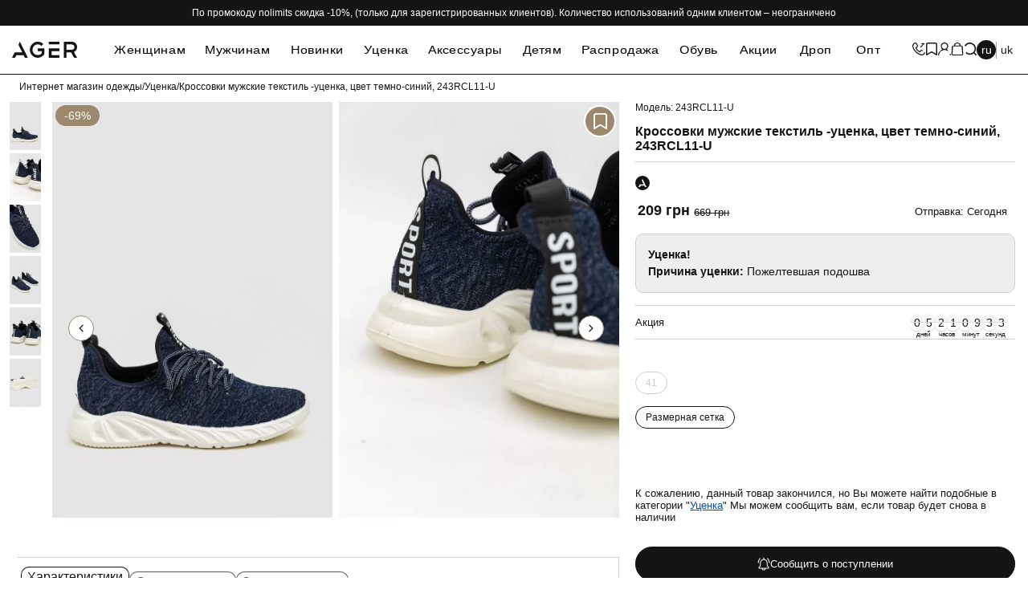

--- FILE ---
content_type: text/html; charset=utf-8
request_url: https://ager.ua/243rcl11-u-temno-sinij/
body_size: 36293
content:
<!DOCTYPE html>
<html lang="ru">

<head>
	<title>Кроссовки мужские текстиль -уценка, цвет темно-синий, 243RCL11-U купить в Украине | Цена, отзывы, характеристики в магазине AGER.ua</title>
	<meta charset="UTF-8">
	<meta name="format-detection" content="telephone=no">
	<link rel="stylesheet" href="/v1/css/style.min.css?_v=1760529811">
	<link rel="preload" href="/v1/css/button-loader.css?_v=1742318717" as="style" onload="this.onload=null;this.rel='stylesheet'">
		<meta name="viewport" content="width=device-width, initial-scale=1.0">
	<base href="https://ager.ua/">
			<meta name="description" content="Кроссовки мужские текстиль -уценка, цвет темно-синий, 243RCL11-U заказать онлайн в интернет магазине AGER.ua ➤ Характеристики и отзывы. ✈ Отправка по всей Украине. ☎️ Звоните: 38(096)955-87-93">
				<meta name="keywords" content="Кроссовки мужские текстиль -уценка, цвет темно-синий, 243RCL11-U, 243RCL11-U-Темно-синий, 107399">
					<meta property="og:title" content="Кроссовки мужские текстиль -уценка, цвет темно-синий, 243RCL11-U купить в Украине | Цена, отзывы, характеристики в магазине AGER.ua">
		<meta property="og:description" content="Кроссовки мужские текстиль -уценка, цвет темно-синий, 243RCL11-U заказать онлайн в интернет магазине AGER.ua ➤ Характеристики и отзывы. ✈ Отправка по всей Украине. ☎️ Звоните: 38(096)955-87-93">
		<meta property="og:url" content="https://ager.ua/243rcl11-u-temno-sinij/">
		<meta property="og:image" content="https://ager.ua/image/catalog/import_files/69/72992fb1-e030-11e0-80a9-0015c56feef5/695a2b55-ce6f-11ee-8588-d8cb8a9c13c3.jpeg">
		<meta property="og:site_name" content="AGER">
		<meta property="og:locale" content="ru-UA">
		<meta property="og:type" content="product">
		<meta property="og:price:amount"
			content="209">
		<meta property="og:price:currency" content="UAH">
		<meta property="product:brand" content="AGER">
		<meta property="product:category" content="Уценка">
		<meta property="product:availability"
			content="out of stock">
		<meta property="product:purchase_limit" content="0">
		<meta property="product:color" content="Темно-синий">
			<link rel="alternate" hreflang="uk" href="https://ager.ua/uk/243rcl11-u-temno-sinij/">
	<link rel="alternate" hreflang="ru" href="https://ager.ua/243rcl11-u-temno-sinij/">
	<link rel="alternate" hreflang="x-default" href="https://ager.ua/243rcl11-u-temno-sinij/">
  <link rel="canonical" href="https://ager.ua/243rcl11-u-temno-sinij/">
	<link rel="dns-prefetch" href="https://www.google-analytics.com" />

					<link href="https://ager.ua/image/catalog/favicon/Logo_Black-Icon.png" rel="icon">
			
		
	<!-- <script src="/catalog/view/javascript/sp_remarketing.js"></script> -->

    <!-- Google Tag Manager -->
		<script>
			// Ініціалізація dataLayer та функції gtag
			window.dataLayer = window.dataLayer || [];
			function gtag() { dataLayer.push(arguments); }

			// Параметри згоди
			let argsConsentGranted = {
				'ad_storage': 'granted',
				'ad_user_data': 'granted',
				'ad_personalization': 'granted',
				'analytics_storage': 'granted',
				'functionality_storage': 'granted',
				'personalization_storage': 'granted',
				'security_storage': 'granted',
			};

			// Встановлення початкової згоди
			gtag('consent', 'default', { ...argsConsentGranted, 'wait_for_update': 500 });
			gtag('consent', 'update', argsConsentGranted);

			// Завантаження Google Tag Manager
			(function (w, d, s, l, i) {
				w[l] = w[l] || [];
				w[l].push({ 'gtm.start': new Date().getTime(), event: 'gtm.js' });
				var f = d.getElementsByTagName(s)[0],
					j = d.createElement(s),
					dl = l != 'dataLayer' ? '&l=' + l : '';
				// j.async = true;
				j.async = false;
				j.src = 'https://www.googletagmanager.com/gtm.js?id=' + i + dl;
				f.parentNode.insertBefore(j, f);
			})(window, document, 'script', 'dataLayer', 'GTM-K7896WJ');

		</script>

		<!-- End Google Tag Manager -->

	<!-- <script>
        !function (f, b, e, v, n, t, s) {
            if (f.fbq) return; n = f.fbq = function () {
                n.callMethod ?
                n.callMethod.apply(n, arguments) : n.queue.push(arguments)
            };
            if (!f._fbq) f._fbq = n; n.push = n; n.loaded = !0; n.version = '2.0';
            n.queue = []; t = b.createElement(e); t.async = !0;
            t.src = v; s = b.getElementsByTagName(e)[0];
            s.parentNode.insertBefore(t, s);
        }(window, document, 'script',
            'https://connect.facebook.net/en_US/fbevents.js');
    </script> -->
    <!-- End Facebook Pixel Code -->
		<!-- MICROsoft monitor -->
<script type="text/javascript">
    // (function(c,l,a,r,i,t,y){
    //     c[a]=c[a]||function(){(c[a].q=c[a].q||[]).push(arguments)};
    //     t=l.createElement(r);t.async=1;t.src="https://www.clarity.ms/tag/"+i;
    //     y=l.getElementsByTagName(r)[0];y.parentNode.insertBefore(t,y);
    // })(window, document, "clarity", "script", "ohgu66h5o9");
</script>
				<script type="application/ld+json">
	[
			{
				"@context": "http://schema.org",
				"@type": "WebSite",
				"url": "https://ager.ua/",
				"potentialAction":
				{
						"@type": "SearchAction",
						"target": "https://ager.ua/index.php?route=product/search&search={search_term_string}",
						"query-input": "required name=search_term_string"
				}
			},
			{
					"@context": "http://schema.org",
					"@type": "Organization",
					"url": "https://ager.ua/",
					"logo": "https://ager.ua/image/ager-logo.jpg",
					"name": "Интернет магазин одежды Ager",
					"email": "info@ager.ua",
					"address": 
					{
							"@type": "PostalAddress",
							"streetAddress": "Тираспольское шоссе 15-а",
							"addressLocality": "г. Одесса"
					},
					"contactPoint": [{
							"@type": "ContactPoint",
							"telephone": " +380969558793",
							"contactType": "customer service"
					}
					],
					"sameAs" : [
							"https://www.facebook.com/agershop/",
							"https://www.youtube.com/channel/UC97pALjU3GVRyql7VVzwPhQ?view_as=subscriber"
					]
			},
			{
					"@context": "http://schema.org",
					"@type": "Store",
					"name": "Интернет магазин одежды Ager",
					"image": "https://ager.ua/image/ager-logo.jpg",
					"openingHoursSpecification": [
							{
									"@type": "OpeningHoursSpecification",
									"dayOfWeek": [
											"Понедельник",
											"Вторник",
											"Среда",
											"Четверг",
											"Пятница",
											"Суббота",
											"Воскресенье"
									],
									"opens": "9:00",
									"closes": "19:00"
							}
					 ],
					"telephone": " +380969558793 ",
					"address": {
							"@type": "PostalAddress",
							"streetAddress": "Тираспольское шоссе 15-а",
							"addressLocality": "Одесса",
							"addressCountry": "Украина"
					}
			}
	]
	</script>
		<!-- socialAuth script -->
	<script async
		src="/catalog/view/javascript/socauth.js?v=1743175746"
		type="text/javascript"></script>
	<!-- End socialAuth script -->

	<!-- Sliders -->
<script defer type="module" src="/catalog/view/javascript/main/libs/swiper.js?_v=1.01"></script>
<!-- <script defer src="https://cdn.jsdelivr.net/npm/swiper@11/swiper-bundle.min.js"></script> -->
<script defer type="module" src="/catalog/view/javascript/main/files/sliders.min.js?_v=1750147325"></script>

						
</head>

<body>

						
	<!-- <noscript>
		<img height="1" width="1" alt="facebook pixel"
			src="https://www.facebook.com/tr?id=1126016611319347&ev=PageView&noscript=1">
	</noscript> -->
	<div class="wrapper">
		<!-- fade-in -->
		<script>

			window.isPopUp = false;
			function openPopup(idName, noDimming = false) {
				window.isPopUp = true;
				document.getElementById(idName).classList.add("popup_show");
				//document.documentElement.classList.add('popup-show')
				document.documentElement.classList.add('lock');
				if (!noDimming) {
					document.documentElement.classList.add('popup-show');
				}
			}

			function closePopup(idName) {
				window.isPopUp = false;
				document.getElementById(idName).classList.remove("popup_show");
				document.documentElement.classList.remove('popup-show');
				document.documentElement.classList.remove('lock');
			}

			function toggleLeaveFeedback() {
				const contentLeaveFeedback = document.querySelector('.leave-feedback-tabs__content')
				contentLeaveFeedback.classList.toggle('leave-feedback-tabs__content-none')
			}

			document.addEventListener('click', SelectClick)

			function SelectClick(e) {
				const selected = document.querySelector('[data-selected]');
				const optionsContainer = document.getElementById("data-options-container");
				const optionsList = document.querySelectorAll("[data-option]");
				const selectedValue = document.querySelector(".select-selected span")
				optionsList.forEach(option => {
					if (option === e.target) {
						document.getElementById("customer_group_id").value = option.querySelector("input[name=category]").value;
						selected.innerHTML = option.querySelector("label").innerHTML;
						optionsContainer.classList.remove("active");
					}
				})

			}

			const selected = document.querySelector('[data-selected]');
			const optionsContainer = document.getElementById("data-options-container");
			const optionsList = document.querySelectorAll("[data-option]");

			function selectedClick(idName) {
				document.getElementById(idName).classList.toggle("active");
			}
			function toggleButtonLoader() {
				const categoryLoader = document.getElementById('category-loader')
				if (categoryLoader) {
					categoryLoader.classList.toggle('_category-loader-active')
				}
			}

			function handleProductReviewForms(id) {
				document.getElementById(id).classList.toggle("_form-product-review-active");
			}
			// only instruction page
			function toggleComment(element) {
				element.classList.toggle('_form-comments-page-instruction__button_02-active');
			}

			function toggleLike(element) {
				element.classList.toggle('_start-main-block-page-instruction__button-active');
			}
		</script>
		<script>
			let currentUrl = window.location.href;
			if (!currentUrl.includes('simplecheckout')) {
				localStorage.removeItem('InitiateCheckout');
			}
		</script>

					<script src="/catalog/view/javascript/ager/cart_sync.js?_v=1757079679"></script>
							<header data-scroll="1" data-scroll-show="1" class="header">
									<div class="header__top">
						<div class="header__top-text">
							По промокоду nolimits скидка -10%, (только для зарегистрированных клиентов). Количество использований одним клиентом – неограничено						</div>
					</div>
								<div class="header__main">
					<div class="header__container">
						<div class="header__burger">
							<button id="heder__burder-menu" type="button" class="icon-menu" title="Burger menu">
								<span></span>
							</button>
						</div>
						<div class="header__logo">
															<a href="https://ager.ua/" title="AGER - Модная Одежда, Обувь и Аксессуары" class="header__logo">
									<picture>
																				<source srcset="https://ager.ua/image/catalog/0002/logo.svg" type="image/jpeg">
										<img src="https://ager.ua/image/catalog/0002/logo.svg" alt="AGER - Модная Одежда, Обувь и Аксессуары">
									</picture>
								</a>
													</div>
							<div class="header__menu menu">
		<nav class="menu__body">
			<div class="menu__top">
				<div class="none-loader">
					<div data-spollers data-one-spoller data-spollers-speed="250" class="menu__top_pages">
						<div class="menu__top_line menu__top_line-navigation"></div>
												<div class="menu__top_link-item-body">						
							<div class="menu__top_link-item">
																	<a class="menu__top_link-item-href" href="https://ager.ua/women/">
										Женщинам									</a>
									<div data-spoller data-spoller-close class="menu__top_link"></div>								
									<div class="menu__top_link-body-cat">
										<ul>
																																	
												<li>
													<a href="https://ager.ua/women/zhenskie-bluzy/" class="menu__top_link-body-cat-item">
														Блузы													</a>
												</li>
																																																
												
												
																						
												<li>
													<a href="https://ager.ua/women/zhenskie-bryuki/" class="menu__top_link-body-cat-item">
														Брюки													</a>
												</li>
																																																
												
												
																						
												<li>
													<a href="https://ager.ua/women/zhenskie-dzhinsy/" class="menu__top_link-body-cat-item">
														Джинсы													</a>
												</li>
																																																
												
												
																						
												<li>
													<a href="https://ager.ua/women/domashnyaya-odezhda-dlya-zhenshin/" class="menu__top_link-body-cat-item">
														Домашняя одежда													</a>
												</li>
																																					<li>
														<a href="https://ager.ua/women/domashnyaya-odezhda-dlya-zhenshin/zhenskie-domashnie-kostyumy/" class="menu__top_link-body-cat-item menu__top_link-body-cat-item-level_01">
															Женские домашние костюмы														</a>
													</li>
																								
																									<li>
														<a href="https://ager.ua/women/domashnyaya-odezhda-dlya-zhenshin/nochnushki-zhenskie/" class="menu__top_link-body-cat-item menu__top_link-body-cat-item-level_01">
															Ночнушки женские														</a>
													</li>
																								
																									<li>
														<a href="https://ager.ua/women/domashnyaya-odezhda-dlya-zhenshin/zhenskie-pizhamy/" class="menu__top_link-body-cat-item menu__top_link-body-cat-item-level_01">
															Пижамы														</a>
													</li>
																								
																									<li>
														<a href="https://ager.ua/women/domashnyaya-odezhda-dlya-zhenshin/zhinochi-halati/" class="menu__top_link-body-cat-item menu__top_link-body-cat-item-level_01">
															Халаты														</a>
													</li>
																								
																																				
												
												
																						
												<li>
													<a href="https://ager.ua/women/zhenskie-zhilety/" class="menu__top_link-body-cat-item">
														Жилеты													</a>
												</li>
																																																
												
												
																						
												<li>
													<a href="https://ager.ua/women/zhenskie-kardigany/" class="menu__top_link-body-cat-item">
														Кардиганы													</a>
												</li>
																																																
												
												
																						
												<li>
													<a href="https://ager.ua/women/zhenskie-kombinezony/" class="menu__top_link-body-cat-item">
														Комбинезоны													</a>
												</li>
																																																
												
												
																						
												<li>
													<a href="https://ager.ua/women/zhenskie-kostyumy/" class="menu__top_link-body-cat-item">
														Костюмы													</a>
												</li>
																																																
												
												
																						
												<li>
													<a href="https://ager.ua/women/zhenskie-losiny/" class="menu__top_link-body-cat-item">
														Лосины													</a>
												</li>
																																																
												
												
																																												
												<li>
													<a href="https://ager.ua/women/zhenskie-majki/" class="menu__top_link-body-cat-item">
														Майки													</a>
												</li>
																																																
												
												
																						
												<li>
													<a href="https://ager.ua/women/zhenskie-platya/" class="menu__top_link-body-cat-item">
														Платья													</a>
												</li>
																																																
												
												
																						
												<li>
													<a href="https://ager.ua/women/zhenskie-rubashki/" class="menu__top_link-body-cat-item">
														Рубашки													</a>
												</li>
																																																
												
												
																						
												<li>
													<a href="https://ager.ua/women/zhenskie-sarafany/" class="menu__top_link-body-cat-item">
														Сарафаны													</a>
												</li>
																																																
												
												
																																												
												<li>
													<a href="https://ager.ua/women/zhenskie-svitera-svitshoty-hudi/" class="menu__top_link-body-cat-item">
														Свитера, свитшоты, худи													</a>
												</li>
																																					<li>
														<a href="https://ager.ua/women/zhenskie-svitera-svitshoty-hudi/zhenskie-batniki/" class="menu__top_link-body-cat-item menu__top_link-body-cat-item-level_01">
															Батники														</a>
													</li>
																								
																									<li>
														<a href="https://ager.ua/women/zhenskie-svitera-svitshoty-hudi/zhenskie-vodolazki-golfy/" class="menu__top_link-body-cat-item menu__top_link-body-cat-item-level_01">
															Водолазки, гольфы														</a>
													</li>
																								
																									<li>
														<a href="https://ager.ua/women/zhenskie-svitera-svitshoty-hudi/zhenskie-vyazanye-svitera/" class="menu__top_link-body-cat-item menu__top_link-body-cat-item-level_01">
															Вязаные свитера														</a>
													</li>
																								
																									<li>
														<a href="https://ager.ua/women/zhenskie-svitera-svitshoty-hudi/zhenskie-dzhempery/" class="menu__top_link-body-cat-item menu__top_link-body-cat-item-level_01">
															Джемперы														</a>
													</li>
																								
																									<li>
														<a href="https://ager.ua/women/zhenskie-svitera-svitshoty-hudi/zhenskie-kofty/" class="menu__top_link-body-cat-item menu__top_link-body-cat-item-level_01">
															Кофты														</a>
													</li>
																								
																									<li>
														<a href="https://ager.ua/women/zhenskie-svitera-svitshoty-hudi/zhenskie-pulovery/" class="menu__top_link-body-cat-item menu__top_link-body-cat-item-level_01">
															Пуловеры														</a>
													</li>
																								
																									<li>
														<a href="https://ager.ua/women/zhenskie-svitera-svitshoty-hudi/zhenskie-svitshoty/" class="menu__top_link-body-cat-item menu__top_link-body-cat-item-level_01">
															Свитшоты														</a>
													</li>
																								
																									<li>
														<a href="https://ager.ua/women/zhenskie-svitera-svitshoty-hudi/zhenskie-hudi/" class="menu__top_link-body-cat-item menu__top_link-body-cat-item-level_01">
															Худи														</a>
													</li>
																								
																																				
												
												
																																												
												<li>
													<a href="https://ager.ua/women/zhenskaya-sportivnaya-odezhda/" class="menu__top_link-body-cat-item">
														Спортивная одежда													</a>
												</li>
																																					<li>
														<a href="https://ager.ua/women/zhenskaya-sportivnaya-odezhda/zhenskie-sportivnye-kostyumy/" class="menu__top_link-body-cat-item menu__top_link-body-cat-item-level_01">
															Спортивные костюмы														</a>
													</li>
																								
																									<li>
														<a href="https://ager.ua/women/zhenskaya-sportivnaya-odezhda/zhenskie-sportivnye-losiny-1/" class="menu__top_link-body-cat-item menu__top_link-body-cat-item-level_01">
															Спортивные лосины														</a>
													</li>
																								
																									<li>
														<a href="https://ager.ua/women/zhenskaya-sportivnaya-odezhda/zhenskie-sportivnye-velotreki/" class="menu__top_link-body-cat-item menu__top_link-body-cat-item-level_01">
															Спортивные шорты														</a>
													</li>
																								
																									<li>
														<a href="https://ager.ua/women/zhenskaya-sportivnaya-odezhda/zhenskie-sportivnye-shtany/" class="menu__top_link-body-cat-item menu__top_link-body-cat-item-level_01">
															Спортивные штаны														</a>
													</li>
																								
																																				
												
												
																						
												<li>
													<a href="https://ager.ua/women/zhenskie-topy/" class="menu__top_link-body-cat-item">
														Топы													</a>
												</li>
																																																
												
												
																						
												<li>
													<a href="https://ager.ua/women/zhenskie-tuniki/" class="menu__top_link-body-cat-item">
														Туники													</a>
												</li>
																																																
												
												
																						
												<li>
													<a href="https://ager.ua/women/zhenskie-futbolki/" class="menu__top_link-body-cat-item">
														Футболки													</a>
												</li>
																																																
												
												
																						
												<li>
													<a href="https://ager.ua/women/zhenskie-shorty/" class="menu__top_link-body-cat-item">
														Шорты													</a>
												</li>
																																																
												
												
																						
												<li>
													<a href="https://ager.ua/women/zhenskie-yubki/" class="menu__top_link-body-cat-item">
														Юбки													</a>
												</li>
																																																
												
												
																																												
												<li>
													<a href="https://ager.ua/women/verhnyaya-odezhda-dlya-zhenshin/" class="menu__top_link-body-cat-item">
														Верхняя одежда													</a>
												</li>
																																					<li>
														<a href="https://ager.ua/women/verhnyaya-odezhda-dlya-zhenshin/zhenskie-kurtki/" class="menu__top_link-body-cat-item menu__top_link-body-cat-item-level_01">
															Куртки														</a>
													</li>
																																								<li>
															<a href="https://ager.ua/women/verhnyaya-odezhda-dlya-zhenshin/zhenskie-kurtki/zhenskie-bombery/" class="menu__top_link-body-cat-item menu__top_link-body-cat-item-level_02">
																Бомберы															</a>
														</li>
																											<li>
															<a href="https://ager.ua/women/verhnyaya-odezhda-dlya-zhenshin/zhenskie-kurtki/zhenskie-vetrovki/" class="menu__top_link-body-cat-item menu__top_link-body-cat-item-level_02">
																Ветровки															</a>
														</li>
																											<li>
															<a href="https://ager.ua/women/verhnyaya-odezhda-dlya-zhenshin/zhenskie-kurtki/zhenskie-demisezonnye-kurtki/" class="menu__top_link-body-cat-item menu__top_link-body-cat-item-level_02">
																Демисезонные куртки															</a>
														</li>
																											<li>
															<a href="https://ager.ua/women/verhnyaya-odezhda-dlya-zhenshin/zhenskie-kurtki/zhenskie-dzhinsovye-kurtki/" class="menu__top_link-body-cat-item menu__top_link-body-cat-item-level_02">
																Джинсовые куртки															</a>
														</li>
																											<li>
															<a href="https://ager.ua/women/verhnyaya-odezhda-dlya-zhenshin/zhenskie-kurtki/zhenskie-zimnie-kurtki/" class="menu__top_link-body-cat-item menu__top_link-body-cat-item-level_02">
																Зимние куртки															</a>
														</li>
																																					
																									<li>
														<a href="https://ager.ua/women/verhnyaya-odezhda-dlya-zhenshin/zhenskie-palto/" class="menu__top_link-body-cat-item menu__top_link-body-cat-item-level_01">
															Пальто 														</a>
													</li>
																								
																																				
												
												
																																												
												<li>
													<a href="https://ager.ua/women/zhenskoe-bele/" class="menu__top_link-body-cat-item">
														Белье													</a>
												</li>
																																					<li>
														<a href="https://ager.ua/women/zhenskoe-bele/bodi/" class="menu__top_link-body-cat-item menu__top_link-body-cat-item-level_01">
															Боди														</a>
													</li>
																								
																									<li>
														<a href="https://ager.ua/women/zhenskoe-bele/zhenskie-kolgotki/" class="menu__top_link-body-cat-item menu__top_link-body-cat-item-level_01">
															Колготки														</a>
													</li>
																								
																									<li>
														<a href="https://ager.ua/women/zhenskoe-bele/kupalniki/" class="menu__top_link-body-cat-item menu__top_link-body-cat-item-level_01">
															Купальники														</a>
													</li>
																								
																									<li>
														<a href="https://ager.ua/women/zhenskoe-bele/zhenskie-noski/" class="menu__top_link-body-cat-item menu__top_link-body-cat-item-level_01">
															Носки														</a>
													</li>
																								
																									<li>
														<a href="https://ager.ua/women/zhenskoe-bele/zhenskie-trusy/" class="menu__top_link-body-cat-item menu__top_link-body-cat-item-level_01">
															Трусы														</a>
													</li>
																								
																																				
												
												
																																												
												<li>
													<a href="https://ager.ua/obuv/zhenskaya-obuv/" class="menu__top_link-body-cat-item">
														Женская обувь													</a>
												</li>
																																					<li>
														<a href="https://ager.ua/obuv/zhenskaya-obuv/uggi-zhenskie/" class="menu__top_link-body-cat-item menu__top_link-body-cat-item-level_01">
															Угги женские														</a>
													</li>
																								
																									<li>
														<a href="https://ager.ua/obuv/zhenskaya-obuv/zhenskie-lofery/" class="menu__top_link-body-cat-item menu__top_link-body-cat-item-level_01">
															Женские лоферы														</a>
													</li>
																								
																									<li>
														<a href="https://ager.ua/obuv/zhenskaya-obuv/zhenskie-sabo-vetnamki-shlepancy/" class="menu__top_link-body-cat-item menu__top_link-body-cat-item-level_01">
															Женские сабо, вьетнамки, шлепанцы														</a>
													</li>
																																								<li>
															<a href="https://ager.ua/obuv/zhenskaya-obuv/zhenskie-sabo-vetnamki-shlepancy/zhenskie-shlepancy/" class="menu__top_link-body-cat-item menu__top_link-body-cat-item-level_02">
																Женские шлепанцы															</a>
														</li>
																											<li>
															<a href="https://ager.ua/obuv/zhenskaya-obuv/zhenskie-sabo-vetnamki-shlepancy/zhenskie-vetnamki-slancy/" class="menu__top_link-body-cat-item menu__top_link-body-cat-item-level_02">
																Вьетнамки, сланцы															</a>
														</li>
																																					
																									<li>
														<a href="https://ager.ua/obuv/zhenskaya-obuv/zhenskie-bosonozhki/" class="menu__top_link-body-cat-item menu__top_link-body-cat-item-level_01">
															Босоножки														</a>
													</li>
																								
																									<li>
														<a href="https://ager.ua/obuv/zhenskaya-obuv/zhenskie-botinki-botilony/" class="menu__top_link-body-cat-item menu__top_link-body-cat-item-level_01">
															Ботинки, ботильоны														</a>
													</li>
																								
																									<li>
														<a href="https://ager.ua/obuv/zhenskaya-obuv/zhenskie-kedy/" class="menu__top_link-body-cat-item menu__top_link-body-cat-item-level_01">
															Кеды														</a>
													</li>
																								
																									<li>
														<a href="https://ager.ua/obuv/zhenskaya-obuv/zhenskie-krossovki/" class="menu__top_link-body-cat-item menu__top_link-body-cat-item-level_01">
															Кроссовки														</a>
													</li>
																								
																									<li>
														<a href="https://ager.ua/obuv/zhenskaya-obuv/zhenskie-tapochki/" class="menu__top_link-body-cat-item menu__top_link-body-cat-item-level_01">
															Тапочки														</a>
													</li>
																								
																									<li>
														<a href="https://ager.ua/obuv/zhenskaya-obuv/zhenskie-tufli/" class="menu__top_link-body-cat-item menu__top_link-body-cat-item-level_01">
															Туфли														</a>
													</li>
																								
																																				
												
												
																																	
										</ul>
									</div>
															</div>
							<div class="menu__top_line"></div>
						</div>						
												<div class="menu__top_link-item-body">						
							<div class="menu__top_link-item">
																	<a class="menu__top_link-item-href" href="https://ager.ua/mans/">
										Мужчинам									</a>
									<div data-spoller data-spoller-close class="menu__top_link"></div>								
									<div class="menu__top_link-body-cat">
										<ul>
																																	
												<li>
													<a href="https://ager.ua/mans/muzhskie-pizhamy/" class="menu__top_link-body-cat-item">
														Мужские пижамы													</a>
												</li>
																																																
												
												
																						
												<li>
													<a href="https://ager.ua/mans/muzhskie-bryuki/" class="menu__top_link-body-cat-item">
														Брюки													</a>
												</li>
																																																
												
												
																						
												<li>
													<a href="https://ager.ua/mans/verhnyaya-odezhda-dlya-muzhchin/" class="menu__top_link-body-cat-item">
														Верхняя одежда													</a>
												</li>
																																					<li>
														<a href="https://ager.ua/mans/verhnyaya-odezhda-dlya-muzhchin/muzhskie-vetrovki/" class="menu__top_link-body-cat-item menu__top_link-body-cat-item-level_01">
															Ветровки														</a>
													</li>
																								
																									<li>
														<a href="https://ager.ua/mans/verhnyaya-odezhda-dlya-muzhchin/muzhskie-dzhinsovye-kurtki/" class="menu__top_link-body-cat-item menu__top_link-body-cat-item-level_01">
															Джинсовые куртки														</a>
													</li>
																								
																									<li>
														<a href="https://ager.ua/mans/verhnyaya-odezhda-dlya-muzhchin/muzhskie-kurtki/" class="menu__top_link-body-cat-item menu__top_link-body-cat-item-level_01">
															Куртки														</a>
													</li>
																								
																									<li>
														<a href="https://ager.ua/mans/verhnyaya-odezhda-dlya-muzhchin/muzhskie-teplye-zhilety/" class="menu__top_link-body-cat-item menu__top_link-body-cat-item-level_01">
															Теплые жилеты														</a>
													</li>
																								
																																				
												
												
																						
												<li>
													<a href="https://ager.ua/mans/muzhskie-dzhinsy/" class="menu__top_link-body-cat-item">
														Джинсы													</a>
												</li>
																																																
												
												
																						
												<li>
													<a href="https://ager.ua/mans/muzhskie-kostyumy/" class="menu__top_link-body-cat-item">
														Костюмы													</a>
												</li>
																																																
												
												
																						
												<li>
													<a href="https://ager.ua/mans/muzhskie-pidzhaki/" class="menu__top_link-body-cat-item">
														Пиджаки													</a>
												</li>
																																																
												
												
																						
												<li>
													<a href="https://ager.ua/mans/muzhskie-polo/" class="menu__top_link-body-cat-item">
														Поло													</a>
												</li>
																																																
												
												
																						
												<li>
													<a href="https://ager.ua/mans/muzhskie-rubashki/" class="menu__top_link-body-cat-item">
														Рубашки													</a>
												</li>
																																																
												
												
																																												
												<li>
													<a href="https://ager.ua/mans/muzhskie-svitera-svitshoty-dzhempery/" class="menu__top_link-body-cat-item">
														Свитера, свитшоты, джемперы													</a>
												</li>
																																					<li>
														<a href="https://ager.ua/mans/muzhskie-svitera-svitshoty-dzhempery/muzhskie-batniki/" class="menu__top_link-body-cat-item menu__top_link-body-cat-item-level_01">
															Батники														</a>
													</li>
																								
																									<li>
														<a href="https://ager.ua/mans/muzhskie-svitera-svitshoty-dzhempery/muzhskie-golfy-vodolazki/" class="menu__top_link-body-cat-item menu__top_link-body-cat-item-level_01">
															Гольфы, водолазки														</a>
													</li>
																								
																									<li>
														<a href="https://ager.ua/mans/muzhskie-svitera-svitshoty-dzhempery/muzhskie-dzhempery/" class="menu__top_link-body-cat-item menu__top_link-body-cat-item-level_01">
															Джемперы														</a>
													</li>
																								
																									<li>
														<a href="https://ager.ua/mans/muzhskie-svitera-svitshoty-dzhempery/muzhskie-kofty/" class="menu__top_link-body-cat-item menu__top_link-body-cat-item-level_01">
															Кофты														</a>
													</li>
																								
																									<li>
														<a href="https://ager.ua/mans/muzhskie-svitera-svitshoty-dzhempery/muzhskie-svitera/" class="menu__top_link-body-cat-item menu__top_link-body-cat-item-level_01">
															Свитера														</a>
													</li>
																								
																									<li>
														<a href="https://ager.ua/mans/muzhskie-svitera-svitshoty-dzhempery/muzhskie-svitshoty/" class="menu__top_link-body-cat-item menu__top_link-body-cat-item-level_01">
															Свитшоты														</a>
													</li>
																								
																									<li>
														<a href="https://ager.ua/mans/muzhskie-svitera-svitshoty-dzhempery/muzhskie-hudi/" class="menu__top_link-body-cat-item menu__top_link-body-cat-item-level_01">
															Худи														</a>
													</li>
																								
																																				
												
												
																																												
												<li>
													<a href="https://ager.ua/mans/muzhskaya-sportivnaya-odezhda/" class="menu__top_link-body-cat-item">
														Спортивная одежда													</a>
												</li>
																																					<li>
														<a href="https://ager.ua/mans/muzhskaya-sportivnaya-odezhda/muzhskie-sportivnye-kostyumy/" class="menu__top_link-body-cat-item menu__top_link-body-cat-item-level_01">
															Спортивные костюмы														</a>
													</li>
																								
																									<li>
														<a href="https://ager.ua/mans/muzhskaya-sportivnaya-odezhda/muzhskie-sportivnye-shtany/" class="menu__top_link-body-cat-item menu__top_link-body-cat-item-level_01">
															Спортивные штаны														</a>
													</li>
																								
																																				
												
												
																						
												<li>
													<a href="https://ager.ua/mans/muzhskie-futbolki/" class="menu__top_link-body-cat-item">
														Футболки													</a>
												</li>
																																																
												
												
																						
												<li>
													<a href="https://ager.ua/mans/muzhskie-shorty/" class="menu__top_link-body-cat-item">
														Шорты													</a>
												</li>
																																																
												
												
																																												
												<li>
													<a href="https://ager.ua/mans/muzhskoe-bele/" class="menu__top_link-body-cat-item">
														Белье													</a>
												</li>
																																					<li>
														<a href="https://ager.ua/mans/muzhskoe-bele/muzhskoe-termobele/" class="menu__top_link-body-cat-item menu__top_link-body-cat-item-level_01">
															Термобелье														</a>
													</li>
																								
																									<li>
														<a href="https://ager.ua/mans/muzhskoe-bele/muzhskie-trusy/" class="menu__top_link-body-cat-item menu__top_link-body-cat-item-level_01">
															Трусы														</a>
													</li>
																								
																																				
												
												
																																												
												<li>
													<a href="https://ager.ua/obuv/muzhskaya-obuv/" class="menu__top_link-body-cat-item">
														Мужская обувь													</a>
												</li>
																																					<li>
														<a href="https://ager.ua/obuv/muzhskaya-obuv/muzhskie-slipony/" class="menu__top_link-body-cat-item menu__top_link-body-cat-item-level_01">
															Мужские слипоны														</a>
													</li>
																								
																									<li>
														<a href="https://ager.ua/obuv/muzhskaya-obuv/muzhskie-tufli/" class="menu__top_link-body-cat-item menu__top_link-body-cat-item-level_01">
															Мужские туфли														</a>
													</li>
																								
																									<li>
														<a href="https://ager.ua/obuv/muzhskaya-obuv/muzhskie-botinki/" class="menu__top_link-body-cat-item menu__top_link-body-cat-item-level_01">
															Мужские ботинки														</a>
													</li>
																								
																									<li>
														<a href="https://ager.ua/obuv/muzhskaya-obuv/muzhskie-vetnamki-shlepancy/" class="menu__top_link-body-cat-item menu__top_link-body-cat-item-level_01">
															Вьетнамки, шлепанцы														</a>
													</li>
																								
																									<li>
														<a href="https://ager.ua/obuv/muzhskaya-obuv/muzhskie-kedy/" class="menu__top_link-body-cat-item menu__top_link-body-cat-item-level_01">
															Кеды														</a>
													</li>
																								
																									<li>
														<a href="https://ager.ua/obuv/muzhskaya-obuv/muzhskie-krossovki/" class="menu__top_link-body-cat-item menu__top_link-body-cat-item-level_01">
															Кроссовки														</a>
													</li>
																								
																																				
												
												
																																	
										</ul>
									</div>
															</div>
							<div class="menu__top_line"></div>
						</div>						
												<div class="menu__top_link-item-body">						
							<div class="menu__top_link-item">
																	<a class="menu__top_link-item-href" href="https://ager.ua/novinki/">
										Новинки									</a>
									<div data-spoller data-spoller-close class="menu__top_link"></div>								
									<div class="menu__top_link-body-cat">
										<ul>
																																	
												<li>
													<a href="https://ager.ua/novinki/detskie/" class="menu__top_link-body-cat-item">
														Детские													</a>
												</li>
																																																
												
												
																						
												<li>
													<a href="https://ager.ua/novinki/novinki-zhenskoj-odezhdy/" class="menu__top_link-body-cat-item">
														Новинки женской одежды													</a>
												</li>
																																																
												
												
																						
												<li>
													<a href="https://ager.ua/novinki/novinki-muzhskoj-odezhdy/" class="menu__top_link-body-cat-item">
														Новинки мужской одежды													</a>
												</li>
																																																
												
												
																																	
										</ul>
									</div>
															</div>
							<div class="menu__top_line"></div>
						</div>						
												<div class="menu__top_link-item-body">						
							<div class="menu__top_link-item">
																	<a class="menu__top_link-none-body-spo" href="https://ager.ua/ucenka/">
										Уценка									</a>								
															</div>
							<div class="menu__top_line"></div>
						</div>						
												<div class="menu__top_link-item-body">						
							<div class="menu__top_link-item">
																	<a class="menu__top_link-item-href" href="https://ager.ua/aksessuary-1/">
										Аксессуары									</a>
									<div data-spoller data-spoller-close class="menu__top_link"></div>								
									<div class="menu__top_link-body-cat">
										<ul>
																																	
												<li>
													<a href="https://ager.ua/aksessuary-1/bananki/" class="menu__top_link-body-cat-item">
														Бананки													</a>
												</li>
																																																
												
												
																						
												<li>
													<a href="https://ager.ua/aksessuary-1/perchatki/" class="menu__top_link-body-cat-item">
														Перчатки													</a>
												</li>
																																																
												
												
																						
												<li>
													<a href="https://ager.ua/aksessuary-1/remni-i-poyasa/" class="menu__top_link-body-cat-item">
														Ремни и пояса													</a>
												</li>
																																																
												
												
																						
												<li>
													<a href="https://ager.ua/aksessuary-1/ryukzaki/" class="menu__top_link-body-cat-item">
														Рюкзаки													</a>
												</li>
																																																
												
												
																						
												<li>
													<a href="https://ager.ua/aksessuary-1/sumki/" class="menu__top_link-body-cat-item">
														Сумки													</a>
												</li>
																																																
												
												
																						
												<li>
													<a href="https://ager.ua/aksessuary-1/shapki/" class="menu__top_link-body-cat-item">
														Шапки													</a>
												</li>
																																																
												
												
																						
												<li>
													<a href="https://ager.ua/aksessuary-1/sharfy/" class="menu__top_link-body-cat-item">
														Шарфы													</a>
												</li>
																																																
												
												
																																	
										</ul>
									</div>
															</div>
							<div class="menu__top_line"></div>
						</div>						
												<div class="menu__top_link-item-body">						
							<div class="menu__top_link-item">
																	<a class="menu__top_link-item-href" href="https://ager.ua/detskaya-odezhda/">
										Детям									</a>
									<div data-spoller data-spoller-close class="menu__top_link"></div>								
									<div class="menu__top_link-body-cat">
										<ul>
																																	
												<li>
													<a href="https://ager.ua/detskaya-odezhda/odezhda-dlya-devochek/" class="menu__top_link-body-cat-item">
														Одежда для девочек													</a>
												</li>
																																					<li>
														<a href="https://ager.ua/detskaya-odezhda/odezhda-dlya-devochek/bryuki-dlya-devochek/" class="menu__top_link-body-cat-item menu__top_link-body-cat-item-level_01">
															Брюки для девочек														</a>
													</li>
																								
																									<li>
														<a href="https://ager.ua/detskaya-odezhda/odezhda-dlya-devochek/kostyumy-dlya-devochek-1/" class="menu__top_link-body-cat-item menu__top_link-body-cat-item-level_01">
															Костюмы для девочек														</a>
													</li>
																								
																									<li>
														<a href="https://ager.ua/detskaya-odezhda/odezhda-dlya-devochek/pizhamy-dlya-devochek/" class="menu__top_link-body-cat-item menu__top_link-body-cat-item-level_01">
															Пижамы для девочек														</a>
													</li>
																								
																									<li>
														<a href="https://ager.ua/detskaya-odezhda/odezhda-dlya-devochek/kombinezony-dlya-devochek/" class="menu__top_link-body-cat-item menu__top_link-body-cat-item-level_01">
															Комбинезоны для девочек														</a>
													</li>
																								
																									<li>
														<a href="https://ager.ua/detskaya-odezhda/odezhda-dlya-devochek/batniki-dlya-devochek/" class="menu__top_link-body-cat-item menu__top_link-body-cat-item-level_01">
															Батники для девочек														</a>
													</li>
																								
																									<li>
														<a href="https://ager.ua/detskaya-odezhda/odezhda-dlya-devochek/dzhinsy-dlya-devochek/" class="menu__top_link-body-cat-item menu__top_link-body-cat-item-level_01">
															Джинсы для девочек														</a>
													</li>
																								
																									<li>
														<a href="https://ager.ua/detskaya-odezhda/odezhda-dlya-devochek/kostyumy-dlya-devochek/" class="menu__top_link-body-cat-item menu__top_link-body-cat-item-level_01">
															Костюмы для девочек														</a>
													</li>
																								
																									<li>
														<a href="https://ager.ua/detskaya-odezhda/odezhda-dlya-devochek/kurtki-dlya-devochek/" class="menu__top_link-body-cat-item menu__top_link-body-cat-item-level_01">
															Куртки для девочек														</a>
													</li>
																								
																									<li>
														<a href="https://ager.ua/detskaya-odezhda/odezhda-dlya-devochek/platya-dlya-devochek/" class="menu__top_link-body-cat-item menu__top_link-body-cat-item-level_01">
															Платья для девочек														</a>
													</li>
																								
																									<li>
														<a href="https://ager.ua/detskaya-odezhda/odezhda-dlya-devochek/shorty-dlya-devochek/" class="menu__top_link-body-cat-item menu__top_link-body-cat-item-level_01">
															Шорты для девочек														</a>
													</li>
																								
																									<li>
														<a href="https://ager.ua/detskaya-odezhda/odezhda-dlya-devochek/yubki-dlya-devochek/" class="menu__top_link-body-cat-item menu__top_link-body-cat-item-level_01">
															Юбки для девочек														</a>
													</li>
																								
																																				
												
												
																																												
												<li>
													<a href="https://ager.ua/detskaya-odezhda/odezhda-dlya-malchikov/" class="menu__top_link-body-cat-item">
														Одежда для мальчиков													</a>
												</li>
																																					<li>
														<a href="https://ager.ua/detskaya-odezhda/odezhda-dlya-malchikov/longslivy-dlya-malchikov/" class="menu__top_link-body-cat-item menu__top_link-body-cat-item-level_01">
															Лонгсливы для мальчиков														</a>
													</li>
																								
																									<li>
														<a href="https://ager.ua/detskaya-odezhda/odezhda-dlya-malchikov/pizhamy-dlya-malchikov/" class="menu__top_link-body-cat-item menu__top_link-body-cat-item-level_01">
															Пижамы для мальчиков														</a>
													</li>
																								
																									<li>
														<a href="https://ager.ua/detskaya-odezhda/odezhda-dlya-malchikov/dzhinsy-dlya-malchikov/" class="menu__top_link-body-cat-item menu__top_link-body-cat-item-level_01">
															Джинсы для мальчиков														</a>
													</li>
																								
																																				
												
												
																																	
										</ul>
									</div>
															</div>
							<div class="menu__top_line"></div>
						</div>						
												<div class="menu__top_link-item-body">						
							<div class="menu__top_link-item">
																	<a class="menu__top_link-item-href" href="https://ager.ua/rasprodazha/">
										Распродажа									</a>
									<div data-spoller data-spoller-close class="menu__top_link"></div>								
									<div class="menu__top_link-body-cat">
										<ul>
																																	
												<li>
													<a href="https://ager.ua/rasprodazha/vse-po-300-grn/" class="menu__top_link-body-cat-item">
														Все по 300 грн													</a>
												</li>
																																																
												
												
																						
												<li>
													<a href="https://ager.ua/rasprodazha/vse-po-200-grn/" class="menu__top_link-body-cat-item">
														Все по 200 грн													</a>
												</li>
																																																
												
												
																						
												<li>
													<a href="https://ager.ua/rasprodazha/vse-po-100-grn/" class="menu__top_link-body-cat-item">
														Все по 100 грн													</a>
												</li>
																																																
												
												
																						
												<li>
													<a href="https://ager.ua/rasprodazha/vse-po-50-grn/" class="menu__top_link-body-cat-item">
														Все по 50 грн													</a>
												</li>
																																																
												
												
																						
												<li>
													<a href="https://ager.ua/rasprodazha/vse-po-25-grn/" class="menu__top_link-body-cat-item">
														Все по 25 грн													</a>
												</li>
																																																
												
												
																						
												<li>
													<a href="https://ager.ua/rasprodazha/vse-po-400-grn/" class="menu__top_link-body-cat-item">
														Все по 400 грн													</a>
												</li>
																																																
												
												
																						
												<li>
													<a href="https://ager.ua/rasprodazha/vse-po-500-grn/" class="menu__top_link-body-cat-item">
														Все по 500 грн													</a>
												</li>
																																																
												
												
																						
												<li>
													<a href="https://ager.ua/rasprodazha/rasprodazha-zhenskoj-odezhdy/" class="menu__top_link-body-cat-item">
														Распродажа женской одежды													</a>
												</li>
																																																
												
												
																						
												<li>
													<a href="https://ager.ua/rasprodazha/rasprodazha-muzhskoj-odezhdy/" class="menu__top_link-body-cat-item">
														Распродажа мужской одежды													</a>
												</li>
																																																
												
												
																																	
										</ul>
									</div>
															</div>
							<div class="menu__top_line"></div>
						</div>						
												<div class="menu__top_link-item-body">						
							<div class="menu__top_link-item">
																	<a class="menu__top_link-item-href" href="https://ager.ua/obuv/">
										Обувь									</a>
									<div data-spoller data-spoller-close class="menu__top_link"></div>								
									<div class="menu__top_link-body-cat">
										<ul>
																																	
												<li>
													<a href="https://ager.ua/obuv/detskaya-obuv/" class="menu__top_link-body-cat-item">
														Детская обувь													</a>
												</li>
																																					<li>
														<a href="https://ager.ua/obuv/detskaya-obuv/obuv-dlya-devochek/" class="menu__top_link-body-cat-item menu__top_link-body-cat-item-level_01">
															Обувь для девочек														</a>
													</li>
																																								<li>
															<a href="https://ager.ua/obuv/detskaya-obuv/obuv-dlya-devochek/bosonozhki-dlya-devochek/" class="menu__top_link-body-cat-item menu__top_link-body-cat-item-level_02">
																Босоножки для девочек															</a>
														</li>
																											<li>
															<a href="https://ager.ua/obuv/detskaya-obuv/obuv-dlya-devochek/tufli-dlya-devochek/" class="menu__top_link-body-cat-item menu__top_link-body-cat-item-level_02">
																Туфли для девочек															</a>
														</li>
																											<li>
															<a href="https://ager.ua/obuv/detskaya-obuv/obuv-dlya-devochek/shlepancy-dlya-devochek/" class="menu__top_link-body-cat-item menu__top_link-body-cat-item-level_02">
																Шлепанцы для девочек															</a>
														</li>
																											<li>
															<a href="https://ager.ua/obuv/detskaya-obuv/obuv-dlya-devochek/botinki-sapogi-dlya-devochek/" class="menu__top_link-body-cat-item menu__top_link-body-cat-item-level_02">
																Ботинки, сапоги для девочек															</a>
														</li>
																																					
																									<li>
														<a href="https://ager.ua/obuv/detskaya-obuv/obuv-dlya-malchikov/" class="menu__top_link-body-cat-item menu__top_link-body-cat-item-level_01">
															Обувь для мальчиков														</a>
													</li>
																																								<li>
															<a href="https://ager.ua/obuv/detskaya-obuv/obuv-dlya-malchikov/tufli-dlya-malchikov/" class="menu__top_link-body-cat-item menu__top_link-body-cat-item-level_02">
																Туфли для мальчиков															</a>
														</li>
																											<li>
															<a href="https://ager.ua/obuv/detskaya-obuv/obuv-dlya-malchikov/sandalii-dlya-malchikov/" class="menu__top_link-body-cat-item menu__top_link-body-cat-item-level_02">
																Сандалии для мальчиков															</a>
														</li>
																											<li>
															<a href="https://ager.ua/obuv/detskaya-obuv/obuv-dlya-malchikov/shlepancy-dlya-malchikov/" class="menu__top_link-body-cat-item menu__top_link-body-cat-item-level_02">
																Шлепанцы для мальчиков															</a>
														</li>
																											<li>
															<a href="https://ager.ua/obuv/detskaya-obuv/obuv-dlya-malchikov/sapogi-dlya-malchikov/" class="menu__top_link-body-cat-item menu__top_link-body-cat-item-level_02">
																Сапоги для мальчиков															</a>
														</li>
																																					
																																				
												
												
																																												
												<li>
													<a href="https://ager.ua/obuv/zhenskaya-obuv/" class="menu__top_link-body-cat-item">
														Женская обувь													</a>
												</li>
																																					<li>
														<a href="https://ager.ua/obuv/zhenskaya-obuv/uggi-zhenskie/" class="menu__top_link-body-cat-item menu__top_link-body-cat-item-level_01">
															Угги женские														</a>
													</li>
																								
																									<li>
														<a href="https://ager.ua/obuv/zhenskaya-obuv/zhenskie-lofery/" class="menu__top_link-body-cat-item menu__top_link-body-cat-item-level_01">
															Женские лоферы														</a>
													</li>
																								
																									<li>
														<a href="https://ager.ua/obuv/zhenskaya-obuv/zhenskie-sabo-vetnamki-shlepancy/" class="menu__top_link-body-cat-item menu__top_link-body-cat-item-level_01">
															Женские сабо, вьетнамки, шлепанцы														</a>
													</li>
																																								<li>
															<a href="https://ager.ua/obuv/zhenskaya-obuv/zhenskie-sabo-vetnamki-shlepancy/zhenskie-shlepancy/" class="menu__top_link-body-cat-item menu__top_link-body-cat-item-level_02">
																Женские шлепанцы															</a>
														</li>
																											<li>
															<a href="https://ager.ua/obuv/zhenskaya-obuv/zhenskie-sabo-vetnamki-shlepancy/zhenskie-vetnamki-slancy/" class="menu__top_link-body-cat-item menu__top_link-body-cat-item-level_02">
																Вьетнамки, сланцы															</a>
														</li>
																																					
																									<li>
														<a href="https://ager.ua/obuv/zhenskaya-obuv/zhenskie-bosonozhki/" class="menu__top_link-body-cat-item menu__top_link-body-cat-item-level_01">
															Босоножки														</a>
													</li>
																								
																									<li>
														<a href="https://ager.ua/obuv/zhenskaya-obuv/zhenskie-botinki-botilony/" class="menu__top_link-body-cat-item menu__top_link-body-cat-item-level_01">
															Ботинки, ботильоны														</a>
													</li>
																								
																									<li>
														<a href="https://ager.ua/obuv/zhenskaya-obuv/zhenskie-kedy/" class="menu__top_link-body-cat-item menu__top_link-body-cat-item-level_01">
															Кеды														</a>
													</li>
																								
																									<li>
														<a href="https://ager.ua/obuv/zhenskaya-obuv/zhenskie-krossovki/" class="menu__top_link-body-cat-item menu__top_link-body-cat-item-level_01">
															Кроссовки														</a>
													</li>
																								
																									<li>
														<a href="https://ager.ua/obuv/zhenskaya-obuv/zhenskie-tapochki/" class="menu__top_link-body-cat-item menu__top_link-body-cat-item-level_01">
															Тапочки														</a>
													</li>
																								
																									<li>
														<a href="https://ager.ua/obuv/zhenskaya-obuv/zhenskie-tufli/" class="menu__top_link-body-cat-item menu__top_link-body-cat-item-level_01">
															Туфли														</a>
													</li>
																								
																																				
												
												
																																												
												<li>
													<a href="https://ager.ua/obuv/muzhskaya-obuv/" class="menu__top_link-body-cat-item">
														Мужская обувь													</a>
												</li>
																																					<li>
														<a href="https://ager.ua/obuv/muzhskaya-obuv/muzhskie-slipony/" class="menu__top_link-body-cat-item menu__top_link-body-cat-item-level_01">
															Мужские слипоны														</a>
													</li>
																								
																									<li>
														<a href="https://ager.ua/obuv/muzhskaya-obuv/muzhskie-tufli/" class="menu__top_link-body-cat-item menu__top_link-body-cat-item-level_01">
															Мужские туфли														</a>
													</li>
																								
																									<li>
														<a href="https://ager.ua/obuv/muzhskaya-obuv/muzhskie-botinki/" class="menu__top_link-body-cat-item menu__top_link-body-cat-item-level_01">
															Мужские ботинки														</a>
													</li>
																								
																									<li>
														<a href="https://ager.ua/obuv/muzhskaya-obuv/muzhskie-vetnamki-shlepancy/" class="menu__top_link-body-cat-item menu__top_link-body-cat-item-level_01">
															Вьетнамки, шлепанцы														</a>
													</li>
																								
																									<li>
														<a href="https://ager.ua/obuv/muzhskaya-obuv/muzhskie-kedy/" class="menu__top_link-body-cat-item menu__top_link-body-cat-item-level_01">
															Кеды														</a>
													</li>
																								
																									<li>
														<a href="https://ager.ua/obuv/muzhskaya-obuv/muzhskie-krossovki/" class="menu__top_link-body-cat-item menu__top_link-body-cat-item-level_01">
															Кроссовки														</a>
													</li>
																								
																																				
												
												
																																	
										</ul>
									</div>
															</div>
							<div class="menu__top_line"></div>
						</div>						
												
						
						
						
						
						
										<div class="menu__top_link-item-body">						
						<div class="menu__top_link-item">
							<a class="menu__top_link-none-body-spo" href="/specials/">
								Акции							</a>
						</div>
						<div class="menu__top_line"></div>
					</div>
					<div class="menu__top_link-item-body">						
						<div class="menu__top_link-item">
							<a class="menu__top_link-none-body-spo" href="/dropshipping/">
								Дроп							</a>
						</div>
						<div class="menu__top_line"></div>
					</div>
										<div class="menu__top_link-item-body">						
						<div class="menu__top_link-item">
							<a class="menu__top_link-none-body-spo" href="/optovym-klientam/">
								Опт							</a>
						</div>
						<div class="menu__top_line"></div>
					</div>
															
						
						
						
						
						
						
					<div class="menu__top_link-item-body">
						<div class="menu__top_link-item menu__top_en"></div>
						<div class="menu__top_line menu__top_line-bottom"></div>
					</div>	
						
						
						
						
						
						
						
						
					</div>
				</div>
			</div>
		</nav>
		<div class="menu-catalog__list menu__list">						
						<div class="menu-catalog__item menu-catalog__item_01">
				<a href="https://ager.ua/women/" data-parent="1" class="menu-catalog__link menu__link">Женщинам					<svg class="menu-catalog__link_svg">
						<use xlink:href="/catalog/view/theme/ager/image/icons/icons.svg#svg-arrow-full"></use>
					</svg>
				</a>
								<div class="header__catalog menu-catalog__item_catalog menu-catalog__item_catalog-start">
					<div class="catalog-header__container-big menu-catalog__item_catalog-bg menu-catalog__item_catalog-bg-five-column">
						<nav class="catalog-header__menu menu-catalog">
							<div class="menu-catalog__sub-menu sub-menu-catalog">
								<div class="sub-menu-catalog__block sub-menu-catalog__block_1">
									
									<div class="sub-menu-catalog__content">
										<div class="sub-menu-catalog__columns">
											<div class="sub-menu-catalog__columns-content">
																						<div class="sub-menu-catalog__column">
													
													<div class="sub-menu-catalog__category sub-menu-catalog__category-footer">
														<a href="https://ager.ua/women/zhenskie-bluzy/" class="sub-menu-catalog__link-category">
															Блузы														</a>
													</div>
																										
													
													<div class="sub-menu-catalog__category sub-menu-catalog__category-footer">
														<a href="https://ager.ua/women/zhenskie-bryuki/" class="sub-menu-catalog__link-category">
															Брюки														</a>
													</div>
																										
													
													<div class="sub-menu-catalog__category sub-menu-catalog__category-footer">
														<a href="https://ager.ua/women/zhenskie-dzhinsy/" class="sub-menu-catalog__link-category">
															Джинсы														</a>
													</div>
																										
													
													<div class="sub-menu-catalog__category ">
														<a href="https://ager.ua/women/domashnyaya-odezhda-dlya-zhenshin/" class="sub-menu-catalog__link-category">
															Домашняя одежда														</a>
													</div>
																										<ul class="sub-menu-catalog__list">
																													<li class="sub-menu-catalog__item ">
																<a href="https://ager.ua/women/domashnyaya-odezhda-dlya-zhenshin/zhenskie-domashnie-kostyumy/" class="sub-menu-catalog__link">
																	Женские домашние костюмы																</a>
															</li>
																
																													<li class="sub-menu-catalog__item ">
																<a href="https://ager.ua/women/domashnyaya-odezhda-dlya-zhenshin/nochnushki-zhenskie/" class="sub-menu-catalog__link">
																	Ночнушки женские																</a>
															</li>
																
																													<li class="sub-menu-catalog__item ">
																<a href="https://ager.ua/women/domashnyaya-odezhda-dlya-zhenshin/zhenskie-pizhamy/" class="sub-menu-catalog__link">
																	Пижамы																</a>
															</li>
																
																													<li class="sub-menu-catalog__item ">
																<a href="https://ager.ua/women/domashnyaya-odezhda-dlya-zhenshin/zhinochi-halati/" class="sub-menu-catalog__link">
																	Халаты																</a>
															</li>
																
																											</ul>
																										
													
													<div class="sub-menu-catalog__category sub-menu-catalog__category-footer">
														<a href="https://ager.ua/women/zhenskie-zhilety/" class="sub-menu-catalog__link-category">
															Жилеты														</a>
													</div>
																										
													
													<div class="sub-menu-catalog__category sub-menu-catalog__category-footer">
														<a href="https://ager.ua/women/zhenskie-kardigany/" class="sub-menu-catalog__link-category">
															Кардиганы														</a>
													</div>
																										
													
													<div class="sub-menu-catalog__category sub-menu-catalog__category-footer">
														<a href="https://ager.ua/women/zhenskie-kombinezony/" class="sub-menu-catalog__link-category">
															Комбинезоны														</a>
													</div>
																										
													
													<div class="sub-menu-catalog__category sub-menu-catalog__category-footer">
														<a href="https://ager.ua/women/zhenskie-kostyumy/" class="sub-menu-catalog__link-category">
															Костюмы														</a>
													</div>
																										
													
													<div class="sub-menu-catalog__category sub-menu-catalog__category-footer">
														<a href="https://ager.ua/women/zhenskie-losiny/" class="sub-menu-catalog__link-category">
															Лосины														</a>
													</div>
																										
																							</div>												
																						<div class="sub-menu-catalog__column">
													
													<div class="sub-menu-catalog__category sub-menu-catalog__category-footer">
														<a href="https://ager.ua/women/zhenskie-majki/" class="sub-menu-catalog__link-category">
															Майки														</a>
													</div>
																										
													
													<div class="sub-menu-catalog__category sub-menu-catalog__category-footer">
														<a href="https://ager.ua/women/zhenskie-platya/" class="sub-menu-catalog__link-category">
															Платья														</a>
													</div>
																										
													
													<div class="sub-menu-catalog__category sub-menu-catalog__category-footer">
														<a href="https://ager.ua/women/zhenskie-rubashki/" class="sub-menu-catalog__link-category">
															Рубашки														</a>
													</div>
																										
													
													<div class="sub-menu-catalog__category sub-menu-catalog__category-footer">
														<a href="https://ager.ua/women/zhenskie-sarafany/" class="sub-menu-catalog__link-category">
															Сарафаны														</a>
													</div>
																										
																							</div>												
																						<div class="sub-menu-catalog__column">
													
													<div class="sub-menu-catalog__category ">
														<a href="https://ager.ua/women/zhenskie-svitera-svitshoty-hudi/" class="sub-menu-catalog__link-category">
															Свитера, свитшоты, худи														</a>
													</div>
																										<ul class="sub-menu-catalog__list">
																													<li class="sub-menu-catalog__item ">
																<a href="https://ager.ua/women/zhenskie-svitera-svitshoty-hudi/zhenskie-batniki/" class="sub-menu-catalog__link">
																	Батники																</a>
															</li>
																
																													<li class="sub-menu-catalog__item ">
																<a href="https://ager.ua/women/zhenskie-svitera-svitshoty-hudi/zhenskie-vodolazki-golfy/" class="sub-menu-catalog__link">
																	Водолазки, гольфы																</a>
															</li>
																
																													<li class="sub-menu-catalog__item ">
																<a href="https://ager.ua/women/zhenskie-svitera-svitshoty-hudi/zhenskie-vyazanye-svitera/" class="sub-menu-catalog__link">
																	Вязаные свитера																</a>
															</li>
																
																													<li class="sub-menu-catalog__item ">
																<a href="https://ager.ua/women/zhenskie-svitera-svitshoty-hudi/zhenskie-dzhempery/" class="sub-menu-catalog__link">
																	Джемперы																</a>
															</li>
																
																													<li class="sub-menu-catalog__item ">
																<a href="https://ager.ua/women/zhenskie-svitera-svitshoty-hudi/zhenskie-kofty/" class="sub-menu-catalog__link">
																	Кофты																</a>
															</li>
																
																													<li class="sub-menu-catalog__item ">
																<a href="https://ager.ua/women/zhenskie-svitera-svitshoty-hudi/zhenskie-pulovery/" class="sub-menu-catalog__link">
																	Пуловеры																</a>
															</li>
																
																													<li class="sub-menu-catalog__item ">
																<a href="https://ager.ua/women/zhenskie-svitera-svitshoty-hudi/zhenskie-svitshoty/" class="sub-menu-catalog__link">
																	Свитшоты																</a>
															</li>
																
																													<li class="sub-menu-catalog__item ">
																<a href="https://ager.ua/women/zhenskie-svitera-svitshoty-hudi/zhenskie-hudi/" class="sub-menu-catalog__link">
																	Худи																</a>
															</li>
																
																											</ul>
																										
																							</div>												
																						<div class="sub-menu-catalog__column">
													
													<div class="sub-menu-catalog__category ">
														<a href="https://ager.ua/women/zhenskaya-sportivnaya-odezhda/" class="sub-menu-catalog__link-category">
															Спортивная одежда														</a>
													</div>
																										<ul class="sub-menu-catalog__list">
																													<li class="sub-menu-catalog__item ">
																<a href="https://ager.ua/women/zhenskaya-sportivnaya-odezhda/zhenskie-sportivnye-kostyumy/" class="sub-menu-catalog__link">
																	Спортивные костюмы																</a>
															</li>
																
																													<li class="sub-menu-catalog__item ">
																<a href="https://ager.ua/women/zhenskaya-sportivnaya-odezhda/zhenskie-sportivnye-losiny-1/" class="sub-menu-catalog__link">
																	Спортивные лосины																</a>
															</li>
																
																													<li class="sub-menu-catalog__item ">
																<a href="https://ager.ua/women/zhenskaya-sportivnaya-odezhda/zhenskie-sportivnye-velotreki/" class="sub-menu-catalog__link">
																	Спортивные шорты																</a>
															</li>
																
																													<li class="sub-menu-catalog__item ">
																<a href="https://ager.ua/women/zhenskaya-sportivnaya-odezhda/zhenskie-sportivnye-shtany/" class="sub-menu-catalog__link">
																	Спортивные штаны																</a>
															</li>
																
																											</ul>
																										
													
													<div class="sub-menu-catalog__category sub-menu-catalog__category-footer">
														<a href="https://ager.ua/women/zhenskie-topy/" class="sub-menu-catalog__link-category">
															Топы														</a>
													</div>
																										
													
													<div class="sub-menu-catalog__category sub-menu-catalog__category-footer">
														<a href="https://ager.ua/women/zhenskie-tuniki/" class="sub-menu-catalog__link-category">
															Туники														</a>
													</div>
																										
													
													<div class="sub-menu-catalog__category sub-menu-catalog__category-footer">
														<a href="https://ager.ua/women/zhenskie-futbolki/" class="sub-menu-catalog__link-category">
															Футболки														</a>
													</div>
																										
													
													<div class="sub-menu-catalog__category sub-menu-catalog__category-footer">
														<a href="https://ager.ua/women/zhenskie-shorty/" class="sub-menu-catalog__link-category">
															Шорты														</a>
													</div>
																										
													
													<div class="sub-menu-catalog__category sub-menu-catalog__category-footer">
														<a href="https://ager.ua/women/zhenskie-yubki/" class="sub-menu-catalog__link-category">
															Юбки														</a>
													</div>
																										
																							</div>												
																						<div class="sub-menu-catalog__column">
													
													<div class="sub-menu-catalog__category ">
														<a href="https://ager.ua/women/verhnyaya-odezhda-dlya-zhenshin/" class="sub-menu-catalog__link-category">
															Верхняя одежда														</a>
													</div>
																										<ul class="sub-menu-catalog__list">
																													<li class="sub-menu-catalog__item ">
																<a href="https://ager.ua/women/verhnyaya-odezhda-dlya-zhenshin/zhenskie-kurtki/" class="sub-menu-catalog__link">
																	Куртки																</a>
															</li>
																																														<li class="sub-menu-catalog__item sub-menu-catalog__link-pd">
																	<a href="https://ager.ua/women/verhnyaya-odezhda-dlya-zhenshin/zhenskie-kurtki/zhenskie-bombery/" class="sub-menu-catalog__link">Бомберы</a>
																</li>
																															<li class="sub-menu-catalog__item sub-menu-catalog__link-pd">
																	<a href="https://ager.ua/women/verhnyaya-odezhda-dlya-zhenshin/zhenskie-kurtki/zhenskie-vetrovki/" class="sub-menu-catalog__link">Ветровки</a>
																</li>
																															<li class="sub-menu-catalog__item sub-menu-catalog__link-pd">
																	<a href="https://ager.ua/women/verhnyaya-odezhda-dlya-zhenshin/zhenskie-kurtki/zhenskie-demisezonnye-kurtki/" class="sub-menu-catalog__link">Демисезонные куртки</a>
																</li>
																															<li class="sub-menu-catalog__item sub-menu-catalog__link-pd">
																	<a href="https://ager.ua/women/verhnyaya-odezhda-dlya-zhenshin/zhenskie-kurtki/zhenskie-dzhinsovye-kurtki/" class="sub-menu-catalog__link">Джинсовые куртки</a>
																</li>
																															<li class="sub-menu-catalog__item sub-menu-catalog__link-pd">
																	<a href="https://ager.ua/women/verhnyaya-odezhda-dlya-zhenshin/zhenskie-kurtki/zhenskie-zimnie-kurtki/" class="sub-menu-catalog__link">Зимние куртки</a>
																</li>
																															
																													<li class="sub-menu-catalog__item ">
																<a href="https://ager.ua/women/verhnyaya-odezhda-dlya-zhenshin/zhenskie-palto/" class="sub-menu-catalog__link">
																	Пальто 																</a>
															</li>
																
																											</ul>
																										
																							</div>												
																						<div class="sub-menu-catalog__column">
													
													<div class="sub-menu-catalog__category ">
														<a href="https://ager.ua/women/zhenskoe-bele/" class="sub-menu-catalog__link-category">
															Белье														</a>
													</div>
																										<ul class="sub-menu-catalog__list">
																													<li class="sub-menu-catalog__item ">
																<a href="https://ager.ua/women/zhenskoe-bele/bodi/" class="sub-menu-catalog__link">
																	Боди																</a>
															</li>
																
																													<li class="sub-menu-catalog__item ">
																<a href="https://ager.ua/women/zhenskoe-bele/zhenskie-kolgotki/" class="sub-menu-catalog__link">
																	Колготки																</a>
															</li>
																
																													<li class="sub-menu-catalog__item ">
																<a href="https://ager.ua/women/zhenskoe-bele/kupalniki/" class="sub-menu-catalog__link">
																	Купальники																</a>
															</li>
																
																													<li class="sub-menu-catalog__item ">
																<a href="https://ager.ua/women/zhenskoe-bele/zhenskie-noski/" class="sub-menu-catalog__link">
																	Носки																</a>
															</li>
																
																													<li class="sub-menu-catalog__item ">
																<a href="https://ager.ua/women/zhenskoe-bele/zhenskie-trusy/" class="sub-menu-catalog__link">
																	Трусы																</a>
															</li>
																
																											</ul>
																										
																							</div>												
																						<div class="sub-menu-catalog__column">
													
													<div class="sub-menu-catalog__category ">
														<a href="https://ager.ua/obuv/zhenskaya-obuv/" class="sub-menu-catalog__link-category">
															Женская обувь														</a>
													</div>
																										<ul class="sub-menu-catalog__list">
																													<li class="sub-menu-catalog__item ">
																<a href="https://ager.ua/obuv/zhenskaya-obuv/uggi-zhenskie/" class="sub-menu-catalog__link">
																	Угги женские																</a>
															</li>
																
																													<li class="sub-menu-catalog__item ">
																<a href="https://ager.ua/obuv/zhenskaya-obuv/zhenskie-lofery/" class="sub-menu-catalog__link">
																	Женские лоферы																</a>
															</li>
																
																													<li class="sub-menu-catalog__item ">
																<a href="https://ager.ua/obuv/zhenskaya-obuv/zhenskie-sabo-vetnamki-shlepancy/" class="sub-menu-catalog__link">
																	Женские сабо, вьетнамки, шлепанцы																</a>
															</li>
																																														<li class="sub-menu-catalog__item sub-menu-catalog__link-pd">
																	<a href="https://ager.ua/obuv/zhenskaya-obuv/zhenskie-sabo-vetnamki-shlepancy/zhenskie-shlepancy/" class="sub-menu-catalog__link">Женские шлепанцы</a>
																</li>
																															<li class="sub-menu-catalog__item sub-menu-catalog__link-pd">
																	<a href="https://ager.ua/obuv/zhenskaya-obuv/zhenskie-sabo-vetnamki-shlepancy/zhenskie-vetnamki-slancy/" class="sub-menu-catalog__link">Вьетнамки, сланцы</a>
																</li>
																															
																													<li class="sub-menu-catalog__item ">
																<a href="https://ager.ua/obuv/zhenskaya-obuv/zhenskie-bosonozhki/" class="sub-menu-catalog__link">
																	Босоножки																</a>
															</li>
																
																													<li class="sub-menu-catalog__item ">
																<a href="https://ager.ua/obuv/zhenskaya-obuv/zhenskie-botinki-botilony/" class="sub-menu-catalog__link">
																	Ботинки, ботильоны																</a>
															</li>
																
																													<li class="sub-menu-catalog__item ">
																<a href="https://ager.ua/obuv/zhenskaya-obuv/zhenskie-kedy/" class="sub-menu-catalog__link">
																	Кеды																</a>
															</li>
																
																													<li class="sub-menu-catalog__item ">
																<a href="https://ager.ua/obuv/zhenskaya-obuv/zhenskie-krossovki/" class="sub-menu-catalog__link">
																	Кроссовки																</a>
															</li>
																
																													<li class="sub-menu-catalog__item ">
																<a href="https://ager.ua/obuv/zhenskaya-obuv/zhenskie-tapochki/" class="sub-menu-catalog__link">
																	Тапочки																</a>
															</li>
																
																													<li class="sub-menu-catalog__item ">
																<a href="https://ager.ua/obuv/zhenskaya-obuv/zhenskie-tufli/" class="sub-menu-catalog__link">
																	Туфли																</a>
															</li>
																
																											</ul>
																										
																							</div>												
																							
											</div>
										</div>
									</div>
								</div>
							</div>
						</nav>
					</div>
				</div>
							</div>
						<div class="menu-catalog__item menu-catalog__item_02">
				<a href="https://ager.ua/mans/" data-parent="1" class="menu-catalog__link menu__link">Мужчинам					<svg class="menu-catalog__link_svg">
						<use xlink:href="/catalog/view/theme/ager/image/icons/icons.svg#svg-arrow-full"></use>
					</svg>
				</a>
								<div class="header__catalog menu-catalog__item_catalog menu-catalog__item_catalog-start">
					<div class="catalog-header__container-big menu-catalog__item_catalog-bg menu-catalog__item_catalog-bg-five-column">
						<nav class="catalog-header__menu menu-catalog">
							<div class="menu-catalog__sub-menu sub-menu-catalog">
								<div class="sub-menu-catalog__block sub-menu-catalog__block_2">
									
									<div class="sub-menu-catalog__content">
										<div class="sub-menu-catalog__columns">
											<div class="sub-menu-catalog__columns-content">
																						<div class="sub-menu-catalog__column">
													
													<div class="sub-menu-catalog__category sub-menu-catalog__category-footer">
														<a href="https://ager.ua/mans/muzhskie-pizhamy/" class="sub-menu-catalog__link-category">
															Мужские пижамы														</a>
													</div>
																										
													
													<div class="sub-menu-catalog__category sub-menu-catalog__category-footer">
														<a href="https://ager.ua/mans/muzhskie-bryuki/" class="sub-menu-catalog__link-category">
															Брюки														</a>
													</div>
																										
													
													<div class="sub-menu-catalog__category ">
														<a href="https://ager.ua/mans/verhnyaya-odezhda-dlya-muzhchin/" class="sub-menu-catalog__link-category">
															Верхняя одежда														</a>
													</div>
																										<ul class="sub-menu-catalog__list">
																													<li class="sub-menu-catalog__item ">
																<a href="https://ager.ua/mans/verhnyaya-odezhda-dlya-muzhchin/muzhskie-vetrovki/" class="sub-menu-catalog__link">
																	Ветровки																</a>
															</li>
																
																													<li class="sub-menu-catalog__item ">
																<a href="https://ager.ua/mans/verhnyaya-odezhda-dlya-muzhchin/muzhskie-dzhinsovye-kurtki/" class="sub-menu-catalog__link">
																	Джинсовые куртки																</a>
															</li>
																
																													<li class="sub-menu-catalog__item ">
																<a href="https://ager.ua/mans/verhnyaya-odezhda-dlya-muzhchin/muzhskie-kurtki/" class="sub-menu-catalog__link">
																	Куртки																</a>
															</li>
																
																													<li class="sub-menu-catalog__item ">
																<a href="https://ager.ua/mans/verhnyaya-odezhda-dlya-muzhchin/muzhskie-teplye-zhilety/" class="sub-menu-catalog__link">
																	Теплые жилеты																</a>
															</li>
																
																											</ul>
																										
													
													<div class="sub-menu-catalog__category sub-menu-catalog__category-footer">
														<a href="https://ager.ua/mans/muzhskie-dzhinsy/" class="sub-menu-catalog__link-category">
															Джинсы														</a>
													</div>
																										
													
													<div class="sub-menu-catalog__category sub-menu-catalog__category-footer">
														<a href="https://ager.ua/mans/muzhskie-kostyumy/" class="sub-menu-catalog__link-category">
															Костюмы														</a>
													</div>
																										
													
													<div class="sub-menu-catalog__category sub-menu-catalog__category-footer">
														<a href="https://ager.ua/mans/muzhskie-pidzhaki/" class="sub-menu-catalog__link-category">
															Пиджаки														</a>
													</div>
																										
													
													<div class="sub-menu-catalog__category sub-menu-catalog__category-footer">
														<a href="https://ager.ua/mans/muzhskie-polo/" class="sub-menu-catalog__link-category">
															Поло														</a>
													</div>
																										
													
													<div class="sub-menu-catalog__category sub-menu-catalog__category-footer">
														<a href="https://ager.ua/mans/muzhskie-rubashki/" class="sub-menu-catalog__link-category">
															Рубашки														</a>
													</div>
																										
																							</div>												
																						<div class="sub-menu-catalog__column">
													
													<div class="sub-menu-catalog__category ">
														<a href="https://ager.ua/mans/muzhskie-svitera-svitshoty-dzhempery/" class="sub-menu-catalog__link-category">
															Свитера, свитшоты, джемперы														</a>
													</div>
																										<ul class="sub-menu-catalog__list">
																													<li class="sub-menu-catalog__item ">
																<a href="https://ager.ua/mans/muzhskie-svitera-svitshoty-dzhempery/muzhskie-batniki/" class="sub-menu-catalog__link">
																	Батники																</a>
															</li>
																
																													<li class="sub-menu-catalog__item ">
																<a href="https://ager.ua/mans/muzhskie-svitera-svitshoty-dzhempery/muzhskie-golfy-vodolazki/" class="sub-menu-catalog__link">
																	Гольфы, водолазки																</a>
															</li>
																
																													<li class="sub-menu-catalog__item ">
																<a href="https://ager.ua/mans/muzhskie-svitera-svitshoty-dzhempery/muzhskie-dzhempery/" class="sub-menu-catalog__link">
																	Джемперы																</a>
															</li>
																
																													<li class="sub-menu-catalog__item ">
																<a href="https://ager.ua/mans/muzhskie-svitera-svitshoty-dzhempery/muzhskie-kofty/" class="sub-menu-catalog__link">
																	Кофты																</a>
															</li>
																
																													<li class="sub-menu-catalog__item ">
																<a href="https://ager.ua/mans/muzhskie-svitera-svitshoty-dzhempery/muzhskie-svitera/" class="sub-menu-catalog__link">
																	Свитера																</a>
															</li>
																
																													<li class="sub-menu-catalog__item ">
																<a href="https://ager.ua/mans/muzhskie-svitera-svitshoty-dzhempery/muzhskie-svitshoty/" class="sub-menu-catalog__link">
																	Свитшоты																</a>
															</li>
																
																													<li class="sub-menu-catalog__item ">
																<a href="https://ager.ua/mans/muzhskie-svitera-svitshoty-dzhempery/muzhskie-hudi/" class="sub-menu-catalog__link">
																	Худи																</a>
															</li>
																
																											</ul>
																										
																							</div>												
																						<div class="sub-menu-catalog__column">
													
													<div class="sub-menu-catalog__category ">
														<a href="https://ager.ua/mans/muzhskaya-sportivnaya-odezhda/" class="sub-menu-catalog__link-category">
															Спортивная одежда														</a>
													</div>
																										<ul class="sub-menu-catalog__list">
																													<li class="sub-menu-catalog__item ">
																<a href="https://ager.ua/mans/muzhskaya-sportivnaya-odezhda/muzhskie-sportivnye-kostyumy/" class="sub-menu-catalog__link">
																	Спортивные костюмы																</a>
															</li>
																
																													<li class="sub-menu-catalog__item ">
																<a href="https://ager.ua/mans/muzhskaya-sportivnaya-odezhda/muzhskie-sportivnye-shtany/" class="sub-menu-catalog__link">
																	Спортивные штаны																</a>
															</li>
																
																											</ul>
																										
													
													<div class="sub-menu-catalog__category sub-menu-catalog__category-footer">
														<a href="https://ager.ua/mans/muzhskie-futbolki/" class="sub-menu-catalog__link-category">
															Футболки														</a>
													</div>
																										
													
													<div class="sub-menu-catalog__category sub-menu-catalog__category-footer">
														<a href="https://ager.ua/mans/muzhskie-shorty/" class="sub-menu-catalog__link-category">
															Шорты														</a>
													</div>
																										
																							</div>												
																						<div class="sub-menu-catalog__column">
													
													<div class="sub-menu-catalog__category ">
														<a href="https://ager.ua/mans/muzhskoe-bele/" class="sub-menu-catalog__link-category">
															Белье														</a>
													</div>
																										<ul class="sub-menu-catalog__list">
																													<li class="sub-menu-catalog__item ">
																<a href="https://ager.ua/mans/muzhskoe-bele/muzhskoe-termobele/" class="sub-menu-catalog__link">
																	Термобелье																</a>
															</li>
																
																													<li class="sub-menu-catalog__item ">
																<a href="https://ager.ua/mans/muzhskoe-bele/muzhskie-trusy/" class="sub-menu-catalog__link">
																	Трусы																</a>
															</li>
																
																											</ul>
																										
																							</div>												
																						<div class="sub-menu-catalog__column">
													
													<div class="sub-menu-catalog__category ">
														<a href="https://ager.ua/obuv/muzhskaya-obuv/" class="sub-menu-catalog__link-category">
															Мужская обувь														</a>
													</div>
																										<ul class="sub-menu-catalog__list">
																													<li class="sub-menu-catalog__item ">
																<a href="https://ager.ua/obuv/muzhskaya-obuv/muzhskie-slipony/" class="sub-menu-catalog__link">
																	Мужские слипоны																</a>
															</li>
																
																													<li class="sub-menu-catalog__item ">
																<a href="https://ager.ua/obuv/muzhskaya-obuv/muzhskie-tufli/" class="sub-menu-catalog__link">
																	Мужские туфли																</a>
															</li>
																
																													<li class="sub-menu-catalog__item ">
																<a href="https://ager.ua/obuv/muzhskaya-obuv/muzhskie-botinki/" class="sub-menu-catalog__link">
																	Мужские ботинки																</a>
															</li>
																
																													<li class="sub-menu-catalog__item ">
																<a href="https://ager.ua/obuv/muzhskaya-obuv/muzhskie-vetnamki-shlepancy/" class="sub-menu-catalog__link">
																	Вьетнамки, шлепанцы																</a>
															</li>
																
																													<li class="sub-menu-catalog__item ">
																<a href="https://ager.ua/obuv/muzhskaya-obuv/muzhskie-kedy/" class="sub-menu-catalog__link">
																	Кеды																</a>
															</li>
																
																													<li class="sub-menu-catalog__item ">
																<a href="https://ager.ua/obuv/muzhskaya-obuv/muzhskie-krossovki/" class="sub-menu-catalog__link">
																	Кроссовки																</a>
															</li>
																
																											</ul>
																										
																							</div>												
																							
											</div>
										</div>
									</div>
								</div>
							</div>
						</nav>
					</div>
				</div>
							</div>
						<div class="menu-catalog__item menu-catalog__item_03">
				<a href="https://ager.ua/novinki/" data-parent="1" class="menu-catalog__link menu__link">Новинки					<svg class="menu-catalog__link_svg">
						<use xlink:href="/catalog/view/theme/ager/image/icons/icons.svg#svg-arrow-full"></use>
					</svg>
				</a>
								<div class="header__catalog menu-catalog__item_catalog menu-catalog__item_catalog-start">
					<div class="catalog-header__container-big menu-catalog__item_catalog-bg menu-catalog__item_catalog-bg-one-column">
						<nav class="catalog-header__menu menu-catalog">
							<div class="menu-catalog__sub-menu sub-menu-catalog">
								<div class="sub-menu-catalog__block sub-menu-catalog__block_3">
									
									<div class="sub-menu-catalog__content">
										<div class="sub-menu-catalog__columns">
											<div class="sub-menu-catalog__columns-content">
																						<div class="sub-menu-catalog__column">
													
													<div class="sub-menu-catalog__category sub-menu-catalog__category-footer">
														<a href="https://ager.ua/novinki/detskie/" class="sub-menu-catalog__link-category">
															Детские														</a>
													</div>
																										
													
													<div class="sub-menu-catalog__category sub-menu-catalog__category-footer">
														<a href="https://ager.ua/novinki/novinki-zhenskoj-odezhdy/" class="sub-menu-catalog__link-category">
															Новинки женской одежды														</a>
													</div>
																										
													
													<div class="sub-menu-catalog__category sub-menu-catalog__category-footer">
														<a href="https://ager.ua/novinki/novinki-muzhskoj-odezhdy/" class="sub-menu-catalog__link-category">
															Новинки мужской одежды														</a>
													</div>
																										
																							</div>												
																							
											</div>
										</div>
									</div>
								</div>
							</div>
						</nav>
					</div>
				</div>
							</div>
						<div class="menu-catalog__item menu-catalog__item_04">
				<a href="https://ager.ua/ucenka/" data-parent="1" class="menu-catalog__link menu__link">Уценка					<svg class="menu-catalog__link_svg">
						<use xlink:href="/catalog/view/theme/ager/image/icons/icons.svg#svg-arrow-full"></use>
					</svg>
				</a>
							</div>
						<div class="menu-catalog__item menu-catalog__item_05">
				<a href="https://ager.ua/aksessuary-1/" data-parent="1" class="menu-catalog__link menu__link">Аксессуары					<svg class="menu-catalog__link_svg">
						<use xlink:href="/catalog/view/theme/ager/image/icons/icons.svg#svg-arrow-full"></use>
					</svg>
				</a>
								<div class="header__catalog menu-catalog__item_catalog menu-catalog__item_catalog-start">
					<div class="catalog-header__container-big menu-catalog__item_catalog-bg menu-catalog__item_catalog-bg-one-column">
						<nav class="catalog-header__menu menu-catalog">
							<div class="menu-catalog__sub-menu sub-menu-catalog">
								<div class="sub-menu-catalog__block sub-menu-catalog__block_5">
									
									<div class="sub-menu-catalog__content">
										<div class="sub-menu-catalog__columns">
											<div class="sub-menu-catalog__columns-content">
																						<div class="sub-menu-catalog__column">
													
													<div class="sub-menu-catalog__category sub-menu-catalog__category-footer">
														<a href="https://ager.ua/aksessuary-1/bananki/" class="sub-menu-catalog__link-category">
															Бананки														</a>
													</div>
																										
													
													<div class="sub-menu-catalog__category sub-menu-catalog__category-footer">
														<a href="https://ager.ua/aksessuary-1/perchatki/" class="sub-menu-catalog__link-category">
															Перчатки														</a>
													</div>
																										
													
													<div class="sub-menu-catalog__category sub-menu-catalog__category-footer">
														<a href="https://ager.ua/aksessuary-1/remni-i-poyasa/" class="sub-menu-catalog__link-category">
															Ремни и пояса														</a>
													</div>
																										
													
													<div class="sub-menu-catalog__category sub-menu-catalog__category-footer">
														<a href="https://ager.ua/aksessuary-1/ryukzaki/" class="sub-menu-catalog__link-category">
															Рюкзаки														</a>
													</div>
																										
													
													<div class="sub-menu-catalog__category sub-menu-catalog__category-footer">
														<a href="https://ager.ua/aksessuary-1/sumki/" class="sub-menu-catalog__link-category">
															Сумки														</a>
													</div>
																										
													
													<div class="sub-menu-catalog__category sub-menu-catalog__category-footer">
														<a href="https://ager.ua/aksessuary-1/shapki/" class="sub-menu-catalog__link-category">
															Шапки														</a>
													</div>
																										
													
													<div class="sub-menu-catalog__category sub-menu-catalog__category-footer">
														<a href="https://ager.ua/aksessuary-1/sharfy/" class="sub-menu-catalog__link-category">
															Шарфы														</a>
													</div>
																										
																							</div>												
																							
											</div>
										</div>
									</div>
								</div>
							</div>
						</nav>
					</div>
				</div>
							</div>
						<div class="menu-catalog__item menu-catalog__item_06">
				<a href="https://ager.ua/detskaya-odezhda/" data-parent="1" class="menu-catalog__link menu__link">Детям					<svg class="menu-catalog__link_svg">
						<use xlink:href="/catalog/view/theme/ager/image/icons/icons.svg#svg-arrow-full"></use>
					</svg>
				</a>
								<div class="header__catalog menu-catalog__item_catalog menu-catalog__item_catalog-start">
					<div class="catalog-header__container-big menu-catalog__item_catalog-bg menu-catalog__item_catalog-bg-two-column">
						<nav class="catalog-header__menu menu-catalog">
							<div class="menu-catalog__sub-menu sub-menu-catalog">
								<div class="sub-menu-catalog__block sub-menu-catalog__block_6">
									
									<div class="sub-menu-catalog__content">
										<div class="sub-menu-catalog__columns">
											<div class="sub-menu-catalog__columns-content">
																						<div class="sub-menu-catalog__column">
													
													<div class="sub-menu-catalog__category ">
														<a href="https://ager.ua/detskaya-odezhda/odezhda-dlya-devochek/" class="sub-menu-catalog__link-category">
															Одежда для девочек														</a>
													</div>
																										<ul class="sub-menu-catalog__list">
																													<li class="sub-menu-catalog__item ">
																<a href="https://ager.ua/detskaya-odezhda/odezhda-dlya-devochek/bryuki-dlya-devochek/" class="sub-menu-catalog__link">
																	Брюки для девочек																</a>
															</li>
																
																													<li class="sub-menu-catalog__item ">
																<a href="https://ager.ua/detskaya-odezhda/odezhda-dlya-devochek/kostyumy-dlya-devochek-1/" class="sub-menu-catalog__link">
																	Костюмы для девочек																</a>
															</li>
																
																													<li class="sub-menu-catalog__item ">
																<a href="https://ager.ua/detskaya-odezhda/odezhda-dlya-devochek/pizhamy-dlya-devochek/" class="sub-menu-catalog__link">
																	Пижамы для девочек																</a>
															</li>
																
																													<li class="sub-menu-catalog__item ">
																<a href="https://ager.ua/detskaya-odezhda/odezhda-dlya-devochek/kombinezony-dlya-devochek/" class="sub-menu-catalog__link">
																	Комбинезоны для девочек																</a>
															</li>
																
																													<li class="sub-menu-catalog__item ">
																<a href="https://ager.ua/detskaya-odezhda/odezhda-dlya-devochek/batniki-dlya-devochek/" class="sub-menu-catalog__link">
																	Батники для девочек																</a>
															</li>
																
																													<li class="sub-menu-catalog__item ">
																<a href="https://ager.ua/detskaya-odezhda/odezhda-dlya-devochek/dzhinsy-dlya-devochek/" class="sub-menu-catalog__link">
																	Джинсы для девочек																</a>
															</li>
																
																													<li class="sub-menu-catalog__item ">
																<a href="https://ager.ua/detskaya-odezhda/odezhda-dlya-devochek/kostyumy-dlya-devochek/" class="sub-menu-catalog__link">
																	Костюмы для девочек																</a>
															</li>
																
																													<li class="sub-menu-catalog__item ">
																<a href="https://ager.ua/detskaya-odezhda/odezhda-dlya-devochek/kurtki-dlya-devochek/" class="sub-menu-catalog__link">
																	Куртки для девочек																</a>
															</li>
																
																													<li class="sub-menu-catalog__item ">
																<a href="https://ager.ua/detskaya-odezhda/odezhda-dlya-devochek/platya-dlya-devochek/" class="sub-menu-catalog__link">
																	Платья для девочек																</a>
															</li>
																
																													<li class="sub-menu-catalog__item ">
																<a href="https://ager.ua/detskaya-odezhda/odezhda-dlya-devochek/shorty-dlya-devochek/" class="sub-menu-catalog__link">
																	Шорты для девочек																</a>
															</li>
																
																													<li class="sub-menu-catalog__item ">
																<a href="https://ager.ua/detskaya-odezhda/odezhda-dlya-devochek/yubki-dlya-devochek/" class="sub-menu-catalog__link">
																	Юбки для девочек																</a>
															</li>
																
																											</ul>
																										
																							</div>												
																						<div class="sub-menu-catalog__column">
													
													<div class="sub-menu-catalog__category ">
														<a href="https://ager.ua/detskaya-odezhda/odezhda-dlya-malchikov/" class="sub-menu-catalog__link-category">
															Одежда для мальчиков														</a>
													</div>
																										<ul class="sub-menu-catalog__list">
																													<li class="sub-menu-catalog__item ">
																<a href="https://ager.ua/detskaya-odezhda/odezhda-dlya-malchikov/longslivy-dlya-malchikov/" class="sub-menu-catalog__link">
																	Лонгсливы для мальчиков																</a>
															</li>
																
																													<li class="sub-menu-catalog__item ">
																<a href="https://ager.ua/detskaya-odezhda/odezhda-dlya-malchikov/pizhamy-dlya-malchikov/" class="sub-menu-catalog__link">
																	Пижамы для мальчиков																</a>
															</li>
																
																													<li class="sub-menu-catalog__item ">
																<a href="https://ager.ua/detskaya-odezhda/odezhda-dlya-malchikov/dzhinsy-dlya-malchikov/" class="sub-menu-catalog__link">
																	Джинсы для мальчиков																</a>
															</li>
																
																											</ul>
																										
																							</div>												
																							
											</div>
										</div>
									</div>
								</div>
							</div>
						</nav>
					</div>
				</div>
							</div>
						<div class="menu-catalog__item menu-catalog__item_07">
				<a href="https://ager.ua/rasprodazha/" data-parent="1" class="menu-catalog__link menu__link">Распродажа					<svg class="menu-catalog__link_svg">
						<use xlink:href="/catalog/view/theme/ager/image/icons/icons.svg#svg-arrow-full"></use>
					</svg>
				</a>
								<div class="header__catalog menu-catalog__item_catalog menu-catalog__item_catalog-start">
					<div class="catalog-header__container-big menu-catalog__item_catalog-bg menu-catalog__item_catalog-bg-one-column">
						<nav class="catalog-header__menu menu-catalog">
							<div class="menu-catalog__sub-menu sub-menu-catalog">
								<div class="sub-menu-catalog__block sub-menu-catalog__block_7">
									
									<div class="sub-menu-catalog__content">
										<div class="sub-menu-catalog__columns">
											<div class="sub-menu-catalog__columns-content">
																						<div class="sub-menu-catalog__column">
													
													<div class="sub-menu-catalog__category sub-menu-catalog__category-footer">
														<a href="https://ager.ua/rasprodazha/vse-po-300-grn/" class="sub-menu-catalog__link-category">
															Все по 300 грн														</a>
													</div>
																										
													
													<div class="sub-menu-catalog__category sub-menu-catalog__category-footer">
														<a href="https://ager.ua/rasprodazha/vse-po-200-grn/" class="sub-menu-catalog__link-category">
															Все по 200 грн														</a>
													</div>
																										
													
													<div class="sub-menu-catalog__category sub-menu-catalog__category-footer">
														<a href="https://ager.ua/rasprodazha/vse-po-100-grn/" class="sub-menu-catalog__link-category">
															Все по 100 грн														</a>
													</div>
																										
													
													<div class="sub-menu-catalog__category sub-menu-catalog__category-footer">
														<a href="https://ager.ua/rasprodazha/vse-po-50-grn/" class="sub-menu-catalog__link-category">
															Все по 50 грн														</a>
													</div>
																										
													
													<div class="sub-menu-catalog__category sub-menu-catalog__category-footer">
														<a href="https://ager.ua/rasprodazha/vse-po-25-grn/" class="sub-menu-catalog__link-category">
															Все по 25 грн														</a>
													</div>
																										
													
													<div class="sub-menu-catalog__category sub-menu-catalog__category-footer">
														<a href="https://ager.ua/rasprodazha/vse-po-400-grn/" class="sub-menu-catalog__link-category">
															Все по 400 грн														</a>
													</div>
																										
													
													<div class="sub-menu-catalog__category sub-menu-catalog__category-footer">
														<a href="https://ager.ua/rasprodazha/vse-po-500-grn/" class="sub-menu-catalog__link-category">
															Все по 500 грн														</a>
													</div>
																										
													
													<div class="sub-menu-catalog__category sub-menu-catalog__category-footer">
														<a href="https://ager.ua/rasprodazha/rasprodazha-zhenskoj-odezhdy/" class="sub-menu-catalog__link-category">
															Распродажа женской одежды														</a>
													</div>
																										
													
													<div class="sub-menu-catalog__category sub-menu-catalog__category-footer">
														<a href="https://ager.ua/rasprodazha/rasprodazha-muzhskoj-odezhdy/" class="sub-menu-catalog__link-category">
															Распродажа мужской одежды														</a>
													</div>
																										
																							</div>												
																							
											</div>
										</div>
									</div>
								</div>
							</div>
						</nav>
					</div>
				</div>
							</div>
						<div class="menu-catalog__item menu-catalog__item_08">
				<a href="https://ager.ua/obuv/" data-parent="1" class="menu-catalog__link menu__link">Обувь					<svg class="menu-catalog__link_svg">
						<use xlink:href="/catalog/view/theme/ager/image/icons/icons.svg#svg-arrow-full"></use>
					</svg>
				</a>
								<div class="header__catalog menu-catalog__item_catalog menu-catalog__item_catalog-start">
					<div class="catalog-header__container-big menu-catalog__item_catalog-bg menu-catalog__item_catalog-bg-three-column">
						<nav class="catalog-header__menu menu-catalog">
							<div class="menu-catalog__sub-menu sub-menu-catalog">
								<div class="sub-menu-catalog__block sub-menu-catalog__block_8">
									
									<div class="sub-menu-catalog__content">
										<div class="sub-menu-catalog__columns">
											<div class="sub-menu-catalog__columns-content">
																						<div class="sub-menu-catalog__column">
													
													<div class="sub-menu-catalog__category ">
														<a href="https://ager.ua/obuv/detskaya-obuv/" class="sub-menu-catalog__link-category">
															Детская обувь														</a>
													</div>
																										<ul class="sub-menu-catalog__list">
																													<li class="sub-menu-catalog__item ">
																<a href="https://ager.ua/obuv/detskaya-obuv/obuv-dlya-devochek/" class="sub-menu-catalog__link">
																	Обувь для девочек																</a>
															</li>
																																														<li class="sub-menu-catalog__item sub-menu-catalog__link-pd">
																	<a href="https://ager.ua/obuv/detskaya-obuv/obuv-dlya-devochek/bosonozhki-dlya-devochek/" class="sub-menu-catalog__link">Босоножки для девочек</a>
																</li>
																															<li class="sub-menu-catalog__item sub-menu-catalog__link-pd">
																	<a href="https://ager.ua/obuv/detskaya-obuv/obuv-dlya-devochek/tufli-dlya-devochek/" class="sub-menu-catalog__link">Туфли для девочек</a>
																</li>
																															<li class="sub-menu-catalog__item sub-menu-catalog__link-pd">
																	<a href="https://ager.ua/obuv/detskaya-obuv/obuv-dlya-devochek/shlepancy-dlya-devochek/" class="sub-menu-catalog__link">Шлепанцы для девочек</a>
																</li>
																															<li class="sub-menu-catalog__item sub-menu-catalog__link-pd">
																	<a href="https://ager.ua/obuv/detskaya-obuv/obuv-dlya-devochek/botinki-sapogi-dlya-devochek/" class="sub-menu-catalog__link">Ботинки, сапоги для девочек</a>
																</li>
																															
																													<li class="sub-menu-catalog__item ">
																<a href="https://ager.ua/obuv/detskaya-obuv/obuv-dlya-malchikov/" class="sub-menu-catalog__link">
																	Обувь для мальчиков																</a>
															</li>
																																														<li class="sub-menu-catalog__item sub-menu-catalog__link-pd">
																	<a href="https://ager.ua/obuv/detskaya-obuv/obuv-dlya-malchikov/tufli-dlya-malchikov/" class="sub-menu-catalog__link">Туфли для мальчиков</a>
																</li>
																															<li class="sub-menu-catalog__item sub-menu-catalog__link-pd">
																	<a href="https://ager.ua/obuv/detskaya-obuv/obuv-dlya-malchikov/sandalii-dlya-malchikov/" class="sub-menu-catalog__link">Сандалии для мальчиков</a>
																</li>
																															<li class="sub-menu-catalog__item sub-menu-catalog__link-pd">
																	<a href="https://ager.ua/obuv/detskaya-obuv/obuv-dlya-malchikov/shlepancy-dlya-malchikov/" class="sub-menu-catalog__link">Шлепанцы для мальчиков</a>
																</li>
																															<li class="sub-menu-catalog__item sub-menu-catalog__link-pd">
																	<a href="https://ager.ua/obuv/detskaya-obuv/obuv-dlya-malchikov/sapogi-dlya-malchikov/" class="sub-menu-catalog__link">Сапоги для мальчиков</a>
																</li>
																															
																											</ul>
																										
																							</div>												
																						<div class="sub-menu-catalog__column">
													
													<div class="sub-menu-catalog__category ">
														<a href="https://ager.ua/obuv/zhenskaya-obuv/" class="sub-menu-catalog__link-category">
															Женская обувь														</a>
													</div>
																										<ul class="sub-menu-catalog__list">
																													<li class="sub-menu-catalog__item ">
																<a href="https://ager.ua/obuv/zhenskaya-obuv/uggi-zhenskie/" class="sub-menu-catalog__link">
																	Угги женские																</a>
															</li>
																
																													<li class="sub-menu-catalog__item ">
																<a href="https://ager.ua/obuv/zhenskaya-obuv/zhenskie-lofery/" class="sub-menu-catalog__link">
																	Женские лоферы																</a>
															</li>
																
																													<li class="sub-menu-catalog__item ">
																<a href="https://ager.ua/obuv/zhenskaya-obuv/zhenskie-sabo-vetnamki-shlepancy/" class="sub-menu-catalog__link">
																	Женские сабо, вьетнамки, шлепанцы																</a>
															</li>
																																														<li class="sub-menu-catalog__item sub-menu-catalog__link-pd">
																	<a href="https://ager.ua/obuv/zhenskaya-obuv/zhenskie-sabo-vetnamki-shlepancy/zhenskie-shlepancy/" class="sub-menu-catalog__link">Женские шлепанцы</a>
																</li>
																															<li class="sub-menu-catalog__item sub-menu-catalog__link-pd">
																	<a href="https://ager.ua/obuv/zhenskaya-obuv/zhenskie-sabo-vetnamki-shlepancy/zhenskie-vetnamki-slancy/" class="sub-menu-catalog__link">Вьетнамки, сланцы</a>
																</li>
																															
																													<li class="sub-menu-catalog__item ">
																<a href="https://ager.ua/obuv/zhenskaya-obuv/zhenskie-bosonozhki/" class="sub-menu-catalog__link">
																	Босоножки																</a>
															</li>
																
																													<li class="sub-menu-catalog__item ">
																<a href="https://ager.ua/obuv/zhenskaya-obuv/zhenskie-botinki-botilony/" class="sub-menu-catalog__link">
																	Ботинки, ботильоны																</a>
															</li>
																
																													<li class="sub-menu-catalog__item ">
																<a href="https://ager.ua/obuv/zhenskaya-obuv/zhenskie-kedy/" class="sub-menu-catalog__link">
																	Кеды																</a>
															</li>
																
																													<li class="sub-menu-catalog__item ">
																<a href="https://ager.ua/obuv/zhenskaya-obuv/zhenskie-krossovki/" class="sub-menu-catalog__link">
																	Кроссовки																</a>
															</li>
																
																													<li class="sub-menu-catalog__item ">
																<a href="https://ager.ua/obuv/zhenskaya-obuv/zhenskie-tapochki/" class="sub-menu-catalog__link">
																	Тапочки																</a>
															</li>
																
																													<li class="sub-menu-catalog__item ">
																<a href="https://ager.ua/obuv/zhenskaya-obuv/zhenskie-tufli/" class="sub-menu-catalog__link">
																	Туфли																</a>
															</li>
																
																											</ul>
																										
																							</div>												
																						<div class="sub-menu-catalog__column">
													
													<div class="sub-menu-catalog__category ">
														<a href="https://ager.ua/obuv/muzhskaya-obuv/" class="sub-menu-catalog__link-category">
															Мужская обувь														</a>
													</div>
																										<ul class="sub-menu-catalog__list">
																													<li class="sub-menu-catalog__item ">
																<a href="https://ager.ua/obuv/muzhskaya-obuv/muzhskie-slipony/" class="sub-menu-catalog__link">
																	Мужские слипоны																</a>
															</li>
																
																													<li class="sub-menu-catalog__item ">
																<a href="https://ager.ua/obuv/muzhskaya-obuv/muzhskie-tufli/" class="sub-menu-catalog__link">
																	Мужские туфли																</a>
															</li>
																
																													<li class="sub-menu-catalog__item ">
																<a href="https://ager.ua/obuv/muzhskaya-obuv/muzhskie-botinki/" class="sub-menu-catalog__link">
																	Мужские ботинки																</a>
															</li>
																
																													<li class="sub-menu-catalog__item ">
																<a href="https://ager.ua/obuv/muzhskaya-obuv/muzhskie-vetnamki-shlepancy/" class="sub-menu-catalog__link">
																	Вьетнамки, шлепанцы																</a>
															</li>
																
																													<li class="sub-menu-catalog__item ">
																<a href="https://ager.ua/obuv/muzhskaya-obuv/muzhskie-kedy/" class="sub-menu-catalog__link">
																	Кеды																</a>
															</li>
																
																													<li class="sub-menu-catalog__item ">
																<a href="https://ager.ua/obuv/muzhskaya-obuv/muzhskie-krossovki/" class="sub-menu-catalog__link">
																	Кроссовки																</a>
															</li>
																
																											</ul>
																										
																							</div>												
																							
											</div>
										</div>
									</div>
								</div>
							</div>
						</nav>
					</div>
				</div>
							</div>
						
			
			
			
			
			
						<div class="menu-catalog__item menu-catalog__item">
					<a href="/specials/" data-parent="1" class="menu-catalog__link menu__link">
						Акции						<svg class="menu-catalog__link_svg">
							<use xlink:href="/catalog/view/theme/ager/image/icons/icons.svg#svg-arrow-full"></use>
						</svg>
					</a>
			</div>		
			<div class="menu-catalog__item menu-catalog__item">
					<a href="/dropshipping/" data-parent="1" class="menu-catalog__link menu__link">
						Дроп						<svg class="menu-catalog__link_svg">
							<use xlink:href="/catalog/view/theme/ager/image/icons/icons.svg#svg-arrow-full"></use>
						</svg>
					</a>
			</div>		
								<div class="menu-catalog__item menu-catalog__item">		
					<a href="/optovym-klientam/" data-parent="1" class="menu-catalog__link menu__link">
						Опт						<svg class="menu-catalog__link_svg">
							<use xlink:href="/catalog/view/theme/ager/image/icons/icons.svg#svg-arrow-full"></use>
						</svg>
					</a>
			</div>		
											
			
			
			
			
			
			
			
			
		</div>
	</div>
						<div class="header__action">
							<div class="header__icons">
								<button id="header__view_contacts_btn" data-tippy-content="Смотреть контакты"
									onclick="loadDoc('popup-tel');" title="Смотреть контакты">
									<svg class="header__icon">
										<use xlink:href="/catalog/view/theme/ager/image/icons/icons.svg#svg-phone-outgoing"></use>
									</svg>
								</button>
								<button id="header__wishlist_btn" class="_none-table header__icon-bookmark"
									data-tippy-content="Закладки"
									onclick="goToReview('https://ager.ua/wishlist/');" title="Закладки">
									<span id="wishlist-total"></span>
									<svg class="header__icon">
										<use xlink:href="/catalog/view/theme/ager/image/icons/icons.svg#svg-bookmark"></use>
									</svg>
								</button>

                <!-- onclick="loadDoc('popup-login'); -->
								<!-- <button 
                  data-tippy-content="Личный кабинет" 
                  									  onclick="
                      loadDoc('popup-phone-verification');
                      localStorage.setItem('redirectAfterLogin', encodeURIComponent(window.location.href));" 
                   
                  aria-label="Login"
                > -->
                <button 
                  data-tippy-content="Личный кабинет" 
									onclick="handlePhoneVerification('https://ager.ua/my-account/');"
                  aria-label="Login"
                >
									<svg class="header__icon">
										<use xlink:href="/catalog/view/theme/ager/image/icons/icons.svg#svg-user"></use>
									</svg>
								</button>
								<button id="header__shoping_cart_btn" data-tippy-content="Корзина"
									class="header__icon-cart" onclick="loadDoc('popup-cart');" title="Корзина">
									<span id="total-cart"></span>
									<svg class="header__icon">
										<use xlink:href="/catalog/view/theme/ager/image/icons/icons.svg#svg-cart"></use>
									</svg>
								</button>
								<button id="header__search_btn" data-tippy-content="Поиск"
									onclick="loadDoc('popup-search');" title="Поиск">
									<svg class="header__icon">
										<use xlink:href="/catalog/view/theme/ager/image/icons/icons.svg#svg-search"></use>
									</svg>
								</button>
								<form action="/index.php?route=common/language/language" method="post" enctype="multipart/form-data" id="language_form">
	<div data-da=".menu__top_en,991.98" class="header__languages">
								<button class="header__language header__language_active">
				ru			</button>
			
		<div class="header__language_line"></div>						<button class="header__language" onClick="setLanguageCode('uk');">
				uk			</button>	
			
			
	</div>
	<input type="hidden" name="code" id="language-code" value="" />
	<input type="hidden" name="is_opt" value="0" />
	<input type="hidden" name="redirect" value="" />
	<input type="hidden" name="redirect_query" value="product_id=107399&path=712" />
	<input type="hidden" name="redirect_ssl" value="1" />
	<input type="hidden" name="redirect_route" value="product/product" />
</form>
<script>
function setLanguageCode(code) {
	document.getElementById("language-code").value = code;
	document.getElementById("language_form").submit();
}
</script>
							</div>
						</div>
					</div>
				</div>

				<div class="header__mobile-bottom mobile-bottom-header">
					<nav class="mobile-bottom-header__navigation">
						<ul class="mobile-bottom-header__list">
							<li class="mobile-bottom-header__item">
								<a href="https://ager.ua/women/"
									class="mobile-bottom-header__link">Женщинам</a>
							</li>
							<li class="mobile-bottom-header__item">
								<a href="https://ager.ua/mans/"
									class="mobile-bottom-header__link">Мужчинам</a>
							</li>
							<li class="mobile-bottom-header__item">
								<a href="https://ager.ua/novinki/"
									class="mobile-bottom-header__link">Новинки</a>
							</li>
							<li class="mobile-bottom-header__item">
								<a href="https://ager.ua/specials/"
									class="mobile-bottom-header__link">Акции</a>
							</li>
						</ul>
					</nav>
				</div>

			</header>
				<main class="page page-product"><style>
  /* TODO - перенести в файл stylesї.css */
  /* Стилі для збільшеного зображення */
  .zoom-lens {
    position: absolute;
    border: 1px solid #d4d4d4;
    width: 200px;
    /* Розміри контейнера збільшеного зображення */
    height: 200px;
    /* width: 100px; */
    /* height: 100px; */

    overflow: hidden;
    display: none;
    z-index: 11;
    /* Показуємо поверх інших елементів */
    backdrop-filter: blur(10px);
  }

  .zoom-lens img {
    position: absolute;
    /* width: 800px; Має бути більшим, ніж оригінальне зображення */
  }

  /* Напівпрозорий квадрат */
  .zoom-overlay {
    position: absolute;
    width: 100px;
    height: 100px;
    background: rgba(156, 137, 109, 0.2);
    /* Напівпрозорість */
    border: 1px solid #fff;
    border-radius: 16px;
    display: none;
    z-index: 999;
    /* Показуємо поверх інших елементів */
    pointer-events: none;
  }
</style>

<section data-watch data-watch-once class="product-block">
  <div class="product-block__content">
    <div class="product-block__router router-product-block">
                                <a href="https://ager.ua/"
            class="router-product-block__item ">Интернет магазин одежды</a>
          <div class="router-product-block__item ">/</div>
                                        <a href="https://ager.ua/ucenka/"
            class="router-product-block__item ">Уценка</a>
          <div class="router-product-block__item ">/</div>
                                        <span class="router-product-block__item category-route-none-mobile">Кроссовки мужские текстиль -уценка, цвет темно-синий, 243RCL11-U</span>
                  </div>

    <div class="page-product__gal">
      <div class="product-block__main main-product-block">
        <div class="main-product-block__sliders">
          <div class="product-block__sub-image sub-image-product-block thumbs-images">
            <div class="sub-image-product-block__items swiper-wrapper">

                                                                                                    <div class="sub-image-product-block__item swiper-slide">
                    <picture>
                      <source data-srcset="https://ager.ua/image/cache/webp/catalog/import_files/69/72992fb1-e030-11e0-80a9-0015c56feef5/695a2b55-ce6f-11ee-8588-d8cb8a9c13c3-122x184.webp" srcset="https://ager.ua/image/cache/webp/catalog/import_files/69/72992fb1-e030-11e0-80a9-0015c56feef5/695a2b55-ce6f-11ee-8588-d8cb8a9c13c3-122x184.webp"
                        type="image/webp" fetchpriority="low">
                      <img data-src="https://ager.ua/image/cache/catalog/import_files/69/72992fb1-e030-11e0-80a9-0015c56feef5/695a2b55-ce6f-11ee-8588-d8cb8a9c13c3-122x184.jpeg" src="https://ager.ua/image/cache/catalog/import_files/69/72992fb1-e030-11e0-80a9-0015c56feef5/695a2b55-ce6f-11ee-8588-d8cb8a9c13c3-122x184.jpeg"
                        title="Кроссовки мужские текстиль -уценка, цвет темно-синий, 243RCL11-U"
                        alt="Кроссовки мужские текстиль -уценка, цвет темно-синий, 243RCL11-U - фото № 0" fetchpriority="low">
                    </picture>
                  </div>
                                                                      <div class="sub-image-product-block__item swiper-slide">
                    <picture>
                      <source data-srcset="https://ager.ua/image/cache/webp/catalog/import_files/69/72992fb1-e030-11e0-80a9-0015c56feef5/695a2b55-ce6f-11ee-8588-d8cb8a9c13c3-1-122x184.webp" srcset="https://ager.ua/image/cache/webp/catalog/import_files/69/72992fb1-e030-11e0-80a9-0015c56feef5/695a2b55-ce6f-11ee-8588-d8cb8a9c13c3-1-122x184.webp"
                        type="image/webp" fetchpriority="low">
                      <img data-src="https://ager.ua/image/cache/catalog/import_files/69/72992fb1-e030-11e0-80a9-0015c56feef5/695a2b55-ce6f-11ee-8588-d8cb8a9c13c3-1-122x184.jpeg" src="https://ager.ua/image/cache/catalog/import_files/69/72992fb1-e030-11e0-80a9-0015c56feef5/695a2b55-ce6f-11ee-8588-d8cb8a9c13c3-1-122x184.jpeg"
                        title="Кроссовки мужские текстиль -уценка, цвет темно-синий, 243RCL11-U"
                        alt="Кроссовки мужские текстиль -уценка, цвет темно-синий, 243RCL11-U - фото № 1" fetchpriority="low">
                    </picture>
                  </div>
                                                                      <div class="sub-image-product-block__item swiper-slide">
                    <picture>
                      <source data-srcset="https://ager.ua/image/cache/webp/catalog/import_files/69/72992fb1-e030-11e0-80a9-0015c56feef5/695a2b55-ce6f-11ee-8588-d8cb8a9c13c3-2-122x184.webp" srcset="https://ager.ua/image/cache/webp/catalog/import_files/69/72992fb1-e030-11e0-80a9-0015c56feef5/695a2b55-ce6f-11ee-8588-d8cb8a9c13c3-2-122x184.webp"
                        type="image/webp" fetchpriority="low">
                      <img data-src="https://ager.ua/image/cache/catalog/import_files/69/72992fb1-e030-11e0-80a9-0015c56feef5/695a2b55-ce6f-11ee-8588-d8cb8a9c13c3-2-122x184.jpeg" src="https://ager.ua/image/cache/catalog/import_files/69/72992fb1-e030-11e0-80a9-0015c56feef5/695a2b55-ce6f-11ee-8588-d8cb8a9c13c3-2-122x184.jpeg"
                        title="Кроссовки мужские текстиль -уценка, цвет темно-синий, 243RCL11-U"
                        alt="Кроссовки мужские текстиль -уценка, цвет темно-синий, 243RCL11-U - фото № 2" fetchpriority="low">
                    </picture>
                  </div>
                                                                      <div class="sub-image-product-block__item swiper-slide">
                    <picture>
                      <source data-srcset="https://ager.ua/image/cache/webp/catalog/import_files/69/72992fb1-e030-11e0-80a9-0015c56feef5/695a2b55-ce6f-11ee-8588-d8cb8a9c13c3-3-122x184.webp" srcset="https://ager.ua/image/cache/webp/catalog/import_files/69/72992fb1-e030-11e0-80a9-0015c56feef5/695a2b55-ce6f-11ee-8588-d8cb8a9c13c3-3-122x184.webp"
                        type="image/webp" fetchpriority="low">
                      <img data-src="https://ager.ua/image/cache/catalog/import_files/69/72992fb1-e030-11e0-80a9-0015c56feef5/695a2b55-ce6f-11ee-8588-d8cb8a9c13c3-3-122x184.jpeg" src="https://ager.ua/image/cache/catalog/import_files/69/72992fb1-e030-11e0-80a9-0015c56feef5/695a2b55-ce6f-11ee-8588-d8cb8a9c13c3-3-122x184.jpeg"
                        title="Кроссовки мужские текстиль -уценка, цвет темно-синий, 243RCL11-U"
                        alt="Кроссовки мужские текстиль -уценка, цвет темно-синий, 243RCL11-U - фото № 3" fetchpriority="low">
                    </picture>
                  </div>
                                                                      <div class="sub-image-product-block__item swiper-slide">
                    <picture>
                      <source data-srcset="https://ager.ua/image/cache/webp/catalog/import_files/69/72992fb1-e030-11e0-80a9-0015c56feef5/695a2b55-ce6f-11ee-8588-d8cb8a9c13c3-4-122x184.webp" srcset="https://ager.ua/image/cache/webp/catalog/import_files/69/72992fb1-e030-11e0-80a9-0015c56feef5/695a2b55-ce6f-11ee-8588-d8cb8a9c13c3-4-122x184.webp"
                        type="image/webp" fetchpriority="low">
                      <img data-src="https://ager.ua/image/cache/catalog/import_files/69/72992fb1-e030-11e0-80a9-0015c56feef5/695a2b55-ce6f-11ee-8588-d8cb8a9c13c3-4-122x184.jpeg" src="https://ager.ua/image/cache/catalog/import_files/69/72992fb1-e030-11e0-80a9-0015c56feef5/695a2b55-ce6f-11ee-8588-d8cb8a9c13c3-4-122x184.jpeg"
                        title="Кроссовки мужские текстиль -уценка, цвет темно-синий, 243RCL11-U"
                        alt="Кроссовки мужские текстиль -уценка, цвет темно-синий, 243RCL11-U - фото № 4" fetchpriority="low">
                    </picture>
                  </div>
                                                                      <div class="sub-image-product-block__item swiper-slide">
                    <picture>
                      <source data-srcset="https://ager.ua/image/cache/webp/catalog/import_files/69/72992fb1-e030-11e0-80a9-0015c56feef5/695a2b55-ce6f-11ee-8588-d8cb8a9c13c3-5-122x184.webp" srcset="https://ager.ua/image/cache/webp/catalog/import_files/69/72992fb1-e030-11e0-80a9-0015c56feef5/695a2b55-ce6f-11ee-8588-d8cb8a9c13c3-5-122x184.webp"
                        type="image/webp" fetchpriority="low">
                      <img data-src="https://ager.ua/image/cache/catalog/import_files/69/72992fb1-e030-11e0-80a9-0015c56feef5/695a2b55-ce6f-11ee-8588-d8cb8a9c13c3-5-122x184.jpeg" src="https://ager.ua/image/cache/catalog/import_files/69/72992fb1-e030-11e0-80a9-0015c56feef5/695a2b55-ce6f-11ee-8588-d8cb8a9c13c3-5-122x184.jpeg"
                        title="Кроссовки мужские текстиль -уценка, цвет темно-синий, 243RCL11-U"
                        alt="Кроссовки мужские текстиль -уценка, цвет темно-синий, 243RCL11-U - фото № 5" fetchpriority="low">
                    </picture>
                  </div>
                              
            </div>
          </div>
          <div class="main-product-block__image image-main-product-block image-main-product-block__slide">
            <div class="image-main-product-block__items swiper-wrapper">


                              


                  
                  <div class="image-main-product-block__image swiper-slide"
                    onclick="actionAlert('popup-gallery', 107399);" role="img">
                    <picture>
                      <source data-srcset="https://ager.ua/image/cache/webp/catalog/import_files/69/72992fb1-e030-11e0-80a9-0015c56feef5/695a2b55-ce6f-11ee-8588-d8cb8a9c13c3-763x1132.webp"
                        srcset="https://ager.ua/image/cache/webp/catalog/import_files/69/72992fb1-e030-11e0-80a9-0015c56feef5/695a2b55-ce6f-11ee-8588-d8cb8a9c13c3-763x1132.webp" type="image/webp"
                        media="(min-width: 50em)" width="763" height="1132"
                         fetchpriority="high" >

                      <source
                        data-srcset="https://ager.ua/image/cache/webp/catalog/import_files/69/72992fb1-e030-11e0-80a9-0015c56feef5/695a2b55-ce6f-11ee-8588-d8cb8a9c13c3-667x1000.webp"
                        srcset="https://ager.ua/image/cache/webp/catalog/import_files/69/72992fb1-e030-11e0-80a9-0015c56feef5/695a2b55-ce6f-11ee-8588-d8cb8a9c13c3-667x1000.webp"  fetchpriority="high"                         type="image/webp" media="(max-width: 50em)" width="667"
                        height="1000">

                      <img width="667" height="1000"
                        class="image-main-product-block__image-small image-main-product-block__image-big zoom-image"
                        data-pupupactivecategory="popup-gallery"
                        alt="Купить Кроссовки мужские текстиль -уценка, цвет темно-синий, 243RCL11-U - Фото №1"  fetchpriority="high" loading="eager"                         data-src="https://ager.ua/image/cache/webp/catalog/import_files/69/72992fb1-e030-11e0-80a9-0015c56feef5/695a2b55-ce6f-11ee-8588-d8cb8a9c13c3-667x1000.webp"
                        src="https://ager.ua/image/cache/webp/catalog/import_files/69/72992fb1-e030-11e0-80a9-0015c56feef5/695a2b55-ce6f-11ee-8588-d8cb8a9c13c3-667x1000.webp">
                    </picture>

                                                                  <div class="new-item-slide-new-receipts__price-image">
                          <div class="new-item-slide-new-receipts__price-image-sale sub-title sub-title_18">
                            -69%
                          </div>
                        </div>
                                                                                  </div>



                


                  
                  <div class="image-main-product-block__image swiper-slide"
                    onclick="actionAlert('popup-gallery', 107399);" role="img">
                    <picture>
                      <source data-srcset="https://ager.ua/image/cache/webp/catalog/import_files/69/72992fb1-e030-11e0-80a9-0015c56feef5/695a2b55-ce6f-11ee-8588-d8cb8a9c13c3-1-763x1132.webp"
                        srcset="https://ager.ua/image/cache/webp/catalog/import_files/69/72992fb1-e030-11e0-80a9-0015c56feef5/695a2b55-ce6f-11ee-8588-d8cb8a9c13c3-1-763x1132.webp" type="image/webp"
                        media="(min-width: 50em)" width="763" height="1132"
                         fetchpriority="low" >

                      <source
                        data-srcset="https://ager.ua/image/cache/webp/catalog/import_files/69/72992fb1-e030-11e0-80a9-0015c56feef5/695a2b55-ce6f-11ee-8588-d8cb8a9c13c3-1-667x1000.webp"
                        srcset="https://ager.ua/image/cache/webp/catalog/import_files/69/72992fb1-e030-11e0-80a9-0015c56feef5/695a2b55-ce6f-11ee-8588-d8cb8a9c13c3-1-667x1000.webp"  fetchpriority="low"                         type="image/webp" media="(max-width: 50em)" width="667"
                        height="1000">

                      <img width="667" height="1000"
                        class="image-main-product-block__image-small image-main-product-block__image-big zoom-image"
                        data-pupupactivecategory="popup-gallery"
                        alt="Купить Кроссовки мужские текстиль -уценка, цвет темно-синий, 243RCL11-U - Фото №2"  fetchpriority="high" loading="eager"                         data-src="https://ager.ua/image/cache/webp/catalog/import_files/69/72992fb1-e030-11e0-80a9-0015c56feef5/695a2b55-ce6f-11ee-8588-d8cb8a9c13c3-1-667x1000.webp"
                        src="https://ager.ua/image/cache/webp/catalog/import_files/69/72992fb1-e030-11e0-80a9-0015c56feef5/695a2b55-ce6f-11ee-8588-d8cb8a9c13c3-1-667x1000.webp">
                    </picture>

                                          <div class="image-main-product-block__text">
                        <div class="new-item-slide-new-receipts__price-image-sale-product sub-title sub-title_18"
                          onclick="addToWishList(107399);">
                          <svg>
                            <use xlink:href="/catalog/view/theme/ager/image/icons/icons.svg#svg-bookmark-white"></use>
                          </svg>
                        </div>
                      </div>
                                      </div>



                


                  
                  <div class="image-main-product-block__image swiper-slide"
                    onclick="actionAlert('popup-gallery', 107399);" role="img">
                    <picture>
                      <source data-srcset="https://ager.ua/image/cache/webp/catalog/import_files/69/72992fb1-e030-11e0-80a9-0015c56feef5/695a2b55-ce6f-11ee-8588-d8cb8a9c13c3-2-763x1132.webp"
                        srcset="https://ager.ua/image/cache/webp/catalog/import_files/69/72992fb1-e030-11e0-80a9-0015c56feef5/695a2b55-ce6f-11ee-8588-d8cb8a9c13c3-2-763x1132.webp" type="image/webp"
                        media="(min-width: 50em)" width="763" height="1132"
                         fetchpriority="low" >

                      <source
                        data-srcset="https://ager.ua/image/cache/webp/catalog/import_files/69/72992fb1-e030-11e0-80a9-0015c56feef5/695a2b55-ce6f-11ee-8588-d8cb8a9c13c3-2-667x1000.webp"
                        srcset="https://ager.ua/image/cache/webp/catalog/import_files/69/72992fb1-e030-11e0-80a9-0015c56feef5/695a2b55-ce6f-11ee-8588-d8cb8a9c13c3-2-667x1000.webp"  fetchpriority="low"                         type="image/webp" media="(max-width: 50em)" width="667"
                        height="1000">

                      <img width="667" height="1000"
                        class="image-main-product-block__image-small image-main-product-block__image-big zoom-image"
                        data-pupupactivecategory="popup-gallery"
                        alt="Купить Кроссовки мужские текстиль -уценка, цвет темно-синий, 243RCL11-U - Фото №3"                           fetchpriority="low" loading="lazy"                         data-src="https://ager.ua/image/cache/webp/catalog/import_files/69/72992fb1-e030-11e0-80a9-0015c56feef5/695a2b55-ce6f-11ee-8588-d8cb8a9c13c3-2-667x1000.webp"
                        src="https://ager.ua/image/cache/webp/catalog/import_files/69/72992fb1-e030-11e0-80a9-0015c56feef5/695a2b55-ce6f-11ee-8588-d8cb8a9c13c3-2-667x1000.webp">
                    </picture>

                                                                  <div class="new-item-slide-new-receipts__price-image">
                          <div class="new-item-slide-new-receipts__price-image-sale sub-title sub-title_18">
                            -69%
                          </div>
                        </div>
                                                                                  </div>



                


                  
                  <div class="image-main-product-block__image swiper-slide"
                    onclick="actionAlert('popup-gallery', 107399);" role="img">
                    <picture>
                      <source data-srcset="https://ager.ua/image/cache/webp/catalog/import_files/69/72992fb1-e030-11e0-80a9-0015c56feef5/695a2b55-ce6f-11ee-8588-d8cb8a9c13c3-3-763x1132.webp"
                        srcset="https://ager.ua/image/cache/webp/catalog/import_files/69/72992fb1-e030-11e0-80a9-0015c56feef5/695a2b55-ce6f-11ee-8588-d8cb8a9c13c3-3-763x1132.webp" type="image/webp"
                        media="(min-width: 50em)" width="763" height="1132"
                         fetchpriority="low" >

                      <source
                        data-srcset="https://ager.ua/image/cache/webp/catalog/import_files/69/72992fb1-e030-11e0-80a9-0015c56feef5/695a2b55-ce6f-11ee-8588-d8cb8a9c13c3-3-667x1000.webp"
                        srcset="https://ager.ua/image/cache/webp/catalog/import_files/69/72992fb1-e030-11e0-80a9-0015c56feef5/695a2b55-ce6f-11ee-8588-d8cb8a9c13c3-3-667x1000.webp"  fetchpriority="low"                         type="image/webp" media="(max-width: 50em)" width="667"
                        height="1000">

                      <img width="667" height="1000"
                        class="image-main-product-block__image-small image-main-product-block__image-big zoom-image"
                        data-pupupactivecategory="popup-gallery"
                        alt="Купить Кроссовки мужские текстиль -уценка, цвет темно-синий, 243RCL11-U - Фото №4"                           fetchpriority="low" loading="lazy"                         data-src="https://ager.ua/image/cache/webp/catalog/import_files/69/72992fb1-e030-11e0-80a9-0015c56feef5/695a2b55-ce6f-11ee-8588-d8cb8a9c13c3-3-667x1000.webp"
                        src="https://ager.ua/image/cache/webp/catalog/import_files/69/72992fb1-e030-11e0-80a9-0015c56feef5/695a2b55-ce6f-11ee-8588-d8cb8a9c13c3-3-667x1000.webp">
                    </picture>

                                                                  <div class="new-item-slide-new-receipts__price-image">
                          <div class="new-item-slide-new-receipts__price-image-sale sub-title sub-title_18">
                            -69%
                          </div>
                        </div>
                                                                                  </div>



                


                  
                  <div class="image-main-product-block__image swiper-slide"
                    onclick="actionAlert('popup-gallery', 107399);" role="img">
                    <picture>
                      <source data-srcset="https://ager.ua/image/cache/webp/catalog/import_files/69/72992fb1-e030-11e0-80a9-0015c56feef5/695a2b55-ce6f-11ee-8588-d8cb8a9c13c3-4-763x1132.webp"
                        srcset="https://ager.ua/image/cache/webp/catalog/import_files/69/72992fb1-e030-11e0-80a9-0015c56feef5/695a2b55-ce6f-11ee-8588-d8cb8a9c13c3-4-763x1132.webp" type="image/webp"
                        media="(min-width: 50em)" width="763" height="1132"
                         fetchpriority="low" >

                      <source
                        data-srcset="https://ager.ua/image/cache/webp/catalog/import_files/69/72992fb1-e030-11e0-80a9-0015c56feef5/695a2b55-ce6f-11ee-8588-d8cb8a9c13c3-4-667x1000.webp"
                        srcset="https://ager.ua/image/cache/webp/catalog/import_files/69/72992fb1-e030-11e0-80a9-0015c56feef5/695a2b55-ce6f-11ee-8588-d8cb8a9c13c3-4-667x1000.webp"  fetchpriority="low"                         type="image/webp" media="(max-width: 50em)" width="667"
                        height="1000">

                      <img width="667" height="1000"
                        class="image-main-product-block__image-small image-main-product-block__image-big zoom-image"
                        data-pupupactivecategory="popup-gallery"
                        alt="Купить Кроссовки мужские текстиль -уценка, цвет темно-синий, 243RCL11-U - Фото №5"                           fetchpriority="low" loading="lazy"                         data-src="https://ager.ua/image/cache/webp/catalog/import_files/69/72992fb1-e030-11e0-80a9-0015c56feef5/695a2b55-ce6f-11ee-8588-d8cb8a9c13c3-4-667x1000.webp"
                        src="https://ager.ua/image/cache/webp/catalog/import_files/69/72992fb1-e030-11e0-80a9-0015c56feef5/695a2b55-ce6f-11ee-8588-d8cb8a9c13c3-4-667x1000.webp">
                    </picture>

                                                                  <div class="new-item-slide-new-receipts__price-image">
                          <div class="new-item-slide-new-receipts__price-image-sale sub-title sub-title_18">
                            -69%
                          </div>
                        </div>
                                                                                  </div>



                


                  
                  <div class="image-main-product-block__image swiper-slide"
                    onclick="actionAlert('popup-gallery', 107399);" role="img">
                    <picture>
                      <source data-srcset="https://ager.ua/image/cache/webp/catalog/import_files/69/72992fb1-e030-11e0-80a9-0015c56feef5/695a2b55-ce6f-11ee-8588-d8cb8a9c13c3-5-763x1132.webp"
                        srcset="https://ager.ua/image/cache/webp/catalog/import_files/69/72992fb1-e030-11e0-80a9-0015c56feef5/695a2b55-ce6f-11ee-8588-d8cb8a9c13c3-5-763x1132.webp" type="image/webp"
                        media="(min-width: 50em)" width="763" height="1132"
                         fetchpriority="low" >

                      <source
                        data-srcset="https://ager.ua/image/cache/webp/catalog/import_files/69/72992fb1-e030-11e0-80a9-0015c56feef5/695a2b55-ce6f-11ee-8588-d8cb8a9c13c3-5-667x1000.webp"
                        srcset="https://ager.ua/image/cache/webp/catalog/import_files/69/72992fb1-e030-11e0-80a9-0015c56feef5/695a2b55-ce6f-11ee-8588-d8cb8a9c13c3-5-667x1000.webp"  fetchpriority="low"                         type="image/webp" media="(max-width: 50em)" width="667"
                        height="1000">

                      <img width="667" height="1000"
                        class="image-main-product-block__image-small image-main-product-block__image-big zoom-image"
                        data-pupupactivecategory="popup-gallery"
                        alt="Купить Кроссовки мужские текстиль -уценка, цвет темно-синий, 243RCL11-U - Фото №6"                           fetchpriority="low" loading="lazy"                         data-src="https://ager.ua/image/cache/webp/catalog/import_files/69/72992fb1-e030-11e0-80a9-0015c56feef5/695a2b55-ce6f-11ee-8588-d8cb8a9c13c3-5-667x1000.webp"
                        src="https://ager.ua/image/cache/webp/catalog/import_files/69/72992fb1-e030-11e0-80a9-0015c56feef5/695a2b55-ce6f-11ee-8588-d8cb8a9c13c3-5-667x1000.webp">
                    </picture>

                                                                  <div class="new-item-slide-new-receipts__price-image">
                          <div class="new-item-slide-new-receipts__price-image-sale sub-title sub-title_18">
                            -69%
                          </div>
                        </div>
                                                                                  </div>



                              
            </div>
            <div class="swiper-pagination swiper-pagination-product-card"></div>
            <div class="main-block__buttons">
              <div class="swiper__buttons">
                <div
                  class="swiper__button swiper__button_swiper-response-category swiper__button-margin swiper__button_next main-block__button_next slide-product-swiper-next">
                  <svg>
                    <use xlink:href="/catalog/view/theme/ager/image/icons/icons.svg#svg-arrow"></use>
                  </svg>
                </div>
                <div
                  class="swiper__button swiper__button_swiper-response-category swiper__button-margin swiper__button_prev main-block__button_prev slide-product-swiper-prev">
                  <svg>
                    <use xlink:href="/catalog/view/theme/ager/image/icons/icons.svg#svg-arrow"></use>
                  </svg>
                </div>
              </div>
            </div>
          </div>
        </div>




        
        <div class="product-modil-apdaptiv-media"></div>
        <div data-tabs class="product-block-tabs tabs-product-block">
          <div class="page-product__line product-block-none-table"></div>
          <nav data-tabs-titles class="tabs-product-block__titles" id="tabs-pro">
                        <a href="#" data-tabs-close-title              class="tabs-product-block__title _tab-active">
              <div data-da="._media-characteristics-title-tab-product,1366"
                class="page-product__line product-block-block-table"></div>
              <div data-da="._media-characteristics-title-tab-product,1366" class="tabs-product-block__title-name">
                Характеристики              </div>
              <div data-da="._media-characteristics-title-tab-product,1366" class="tabs-product-block__title-arrow">
              </div>
              <div data-da="._media-characteristics-title-tab-product,1366"
                class="page-product__line product-block-block-table"></div>
            </a>
            <a href="#" class="tabs-product-block__title" id="rev-tab">
              <div data-da="._media-reviews-title-tab-product,1366"
                class="page-product__line product-block-block-table"></div>
              <div data-da="._media-reviews-title-tab-product,1366" class="tabs-product-block__title-name">
                Оставить отзыв              </div>
              <div data-da="._media-reviews-title-tab-product,1366" class="tabs-product-block__title-arrow"></div>
              <div data-da="._media-reviews-title-tab-product,1366"
                class="page-product__line product-block-block-table"></div>
            </a>
            <a href="#" class="tabs-product-block__title" id="tabs-zam">
              <div data-da="._media-measurements-title-tab-product,1366"
                class="page-product__line product-block-block-table"></div>
              <div data-da="._media-measurements-title-tab-product,1366" class="tabs-product-block__title-name">
                Замеры изделия              </div>
              <div data-da="._media-measurements-title-tab-product,1366" class="tabs-product-block__title-arrow"></div>
              <div data-da="._media-measurements-title-tab-product,1366"
                class="page-product__line product-block-block-table"></div>
            </a>

            <!-- delivery -->

            <a href="#" class="tabs-product-block__title" id="tabs-deliv">
              <div data-da="._media-measurements-title-tab-product,1366"
                class="page-product__line product-block-block-table"></div>
              <div data-da="._media-measurements-title-tab-product,1366" class="tabs-product-block__title-name">
                Доставка Оплата Возврат              </div>
              <div data-da="._media-measurements-title-tab-product,1366" class="tabs-product-block__title-arrow"></div>
              <div data-da="._media-measurements-title-tab-product,1366"
                class="page-product__line product-block-block-table"></div>
            </a>
          </nav>
          <div class="page-product__line product-block-none-table"></div>
          <div data-tabs-body class="tabs-product-block__bodies body-tabs-product-block">
                        <!-- attributes -->
            <div data-da="._media-characteristics-body-tab-product,1366" class="body-tabs-product-block__body"
              id="zamiru">
              <h3 class="body-tabs-product-block__title">Свойства</h3>
              <div class="body-tabs-product-block__columns">

                                                                                                              <div class="body-tabs-product-block__column column-body-tabs-product-block">
                        <div
                          class="column-body-tabs-product-block__flex ">
                          <h4 class="column-body-tabs-product-block__brand">Бренд</h4>
                          <div class="column-body-tabs-product-block__content"></div>
                        </div>
                        <div
                          class="column-body-tabs-product-block__end ">
                          Paliament                        </div>
                      </div>
                                          <div class="body-tabs-product-block__column column-body-tabs-product-block">
                        <div
                          class="column-body-tabs-product-block__flex ">
                          <h4 class="column-body-tabs-product-block__brand">Возврат</h4>
                          <div class="column-body-tabs-product-block__content"></div>
                        </div>
                        <div
                          class="column-body-tabs-product-block__end ">
                          Уцененные товары возврату и обмену не подлежат                        </div>
                      </div>
                                          <div class="body-tabs-product-block__column column-body-tabs-product-block">
                        <div
                          class="column-body-tabs-product-block__flex ">
                          <h4 class="column-body-tabs-product-block__brand">Группа цвета</h4>
                          <div class="column-body-tabs-product-block__content"></div>
                        </div>
                        <div
                          class="column-body-tabs-product-block__end ">
                          Синий                        </div>
                      </div>
                                          <div class="body-tabs-product-block__column column-body-tabs-product-block">
                        <div
                          class="column-body-tabs-product-block__flex ">
                          <h4 class="column-body-tabs-product-block__brand">Декорирование</h4>
                          <div class="column-body-tabs-product-block__content"></div>
                        </div>
                        <div
                          class="column-body-tabs-product-block__end ">
                          Два цвета                        </div>
                      </div>
                                          <div class="body-tabs-product-block__column column-body-tabs-product-block">
                        <div
                          class="column-body-tabs-product-block__flex ">
                          <h4 class="column-body-tabs-product-block__brand">Доставка</h4>
                          <div class="column-body-tabs-product-block__content"></div>
                        </div>
                        <div
                          class="column-body-tabs-product-block__end ">
                          Заказы оформленные до 16:00 отправляются в день заказа, после 16:00 - на следующий день                        </div>
                      </div>
                                          <div class="body-tabs-product-block__column column-body-tabs-product-block">
                        <div
                          class="column-body-tabs-product-block__flex ">
                          <h4 class="column-body-tabs-product-block__brand">Застежка</h4>
                          <div class="column-body-tabs-product-block__content"></div>
                        </div>
                        <div
                          class="column-body-tabs-product-block__end ">
                          на шнуровке                        </div>
                      </div>
                                          <div class="body-tabs-product-block__column column-body-tabs-product-block">
                        <div
                          class="column-body-tabs-product-block__flex ">
                          <h4 class="column-body-tabs-product-block__brand">Материал верха</h4>
                          <div class="column-body-tabs-product-block__content"></div>
                        </div>
                        <div
                          class="column-body-tabs-product-block__end ">
                          Текстиль                        </div>
                      </div>
                                          <div class="body-tabs-product-block__column column-body-tabs-product-block">
                        <div
                          class="column-body-tabs-product-block__flex ">
                          <h4 class="column-body-tabs-product-block__brand">Материал подошвы</h4>
                          <div class="column-body-tabs-product-block__content"></div>
                        </div>
                        <div
                          class="column-body-tabs-product-block__end ">
                          Резина                        </div>
                      </div>
                                          <div class="body-tabs-product-block__column column-body-tabs-product-block">
                        <div
                          class="column-body-tabs-product-block__flex ">
                          <h4 class="column-body-tabs-product-block__brand">Оплата</h4>
                          <div class="column-body-tabs-product-block__content"></div>
                        </div>
                        <div
                          class="column-body-tabs-product-block__end ">
                          Наложенный платеж от 300 грн, онлайн оплата картой (Liqpay/Приват 24 )                        </div>
                      </div>
                                          <div class="body-tabs-product-block__column column-body-tabs-product-block">
                        <div
                          class="column-body-tabs-product-block__flex ">
                          <h4 class="column-body-tabs-product-block__brand">Пол</h4>
                          <div class="column-body-tabs-product-block__content"></div>
                        </div>
                        <div
                          class="column-body-tabs-product-block__end ">
                          Для мужчин                        </div>
                      </div>
                                          <div class="body-tabs-product-block__column column-body-tabs-product-block">
                        <div
                          class="column-body-tabs-product-block__flex ">
                          <h4 class="column-body-tabs-product-block__brand">Причина уценки</h4>
                          <div class="column-body-tabs-product-block__content"></div>
                        </div>
                        <div
                          class="column-body-tabs-product-block__end ">
                          Пожелтевшая подошва                        </div>
                      </div>
                                          <div class="body-tabs-product-block__column column-body-tabs-product-block">
                        <div
                          class="column-body-tabs-product-block__flex ">
                          <h4 class="column-body-tabs-product-block__brand">Размерная группа</h4>
                          <div class="column-body-tabs-product-block__content"></div>
                        </div>
                        <div
                          class="column-body-tabs-product-block__end ">
                          Норма                        </div>
                      </div>
                                          <div class="body-tabs-product-block__column column-body-tabs-product-block">
                        <div
                          class="column-body-tabs-product-block__flex ">
                          <h4 class="column-body-tabs-product-block__brand">Сезон</h4>
                          <div class="column-body-tabs-product-block__content"></div>
                        </div>
                        <div
                          class="column-body-tabs-product-block__end ">
                          Весенне-летний; Демисезонный                        </div>
                      </div>
                                          <div class="body-tabs-product-block__column column-body-tabs-product-block">
                        <div
                          class="column-body-tabs-product-block__flex ">
                          <h4 class="column-body-tabs-product-block__brand">Состав</h4>
                          <div class="column-body-tabs-product-block__content"></div>
                        </div>
                        <div
                          class="column-body-tabs-product-block__end ">
                          материал верха - текстиль/без подкладки/стелька- полиэстер/подошва - полимерные материалы                        </div>
                      </div>
                                          <div class="body-tabs-product-block__column column-body-tabs-product-block">
                        <div
                          class="column-body-tabs-product-block__flex ">
                          <h4 class="column-body-tabs-product-block__brand">Стиль</h4>
                          <div class="column-body-tabs-product-block__content"></div>
                        </div>
                        <div
                          class="column-body-tabs-product-block__end ">
                          Спортивный                        </div>
                      </div>
                                          <div class="body-tabs-product-block__column column-body-tabs-product-block">
                        <div
                          class="column-body-tabs-product-block__flex ">
                          <h4 class="column-body-tabs-product-block__brand">Страна регистрации бренда</h4>
                          <div class="column-body-tabs-product-block__content"></div>
                        </div>
                        <div
                          class="column-body-tabs-product-block__end ">
                          Украина                        </div>
                      </div>
                                          <div class="body-tabs-product-block__column column-body-tabs-product-block">
                        <div
                          class="column-body-tabs-product-block__flex ">
                          <h4 class="column-body-tabs-product-block__brand">Страна-производитель товара</h4>
                          <div class="column-body-tabs-product-block__content"></div>
                        </div>
                        <div
                          class="column-body-tabs-product-block__end ">
                          Китай                        </div>
                      </div>
                                          <div class="body-tabs-product-block__column column-body-tabs-product-block">
                        <div
                          class="column-body-tabs-product-block__flex ">
                          <h4 class="column-body-tabs-product-block__brand">Цвет</h4>
                          <div class="column-body-tabs-product-block__content"></div>
                        </div>
                        <div
                          class="column-body-tabs-product-block__end ">
                          Темно-синий                        </div>
                      </div>
                                          <div class="body-tabs-product-block__column column-body-tabs-product-block">
                        <div
                          class="column-body-tabs-product-block__flex column-body-tabs-product-block__end-last">
                          <h4 class="column-body-tabs-product-block__brand">Ценовой сегмент</h4>
                          <div class="column-body-tabs-product-block__content"></div>
                        </div>
                        <div
                          class="column-body-tabs-product-block__end column-body-tabs-product-block__end-last">
                          Regular                        </div>
                      </div>
                                                      
              </div>
              <div class="body-tabs-product-block__list-two list-two-body-tabs-product-block">
                <div class="list-two-body-tabs-product-block__title"></div>
                <div class="list-two-body-tabs-product-block__column"></div>
              </div>
            </div>
            <!-- reviews -->
            <div data-da="._media-reviews-body-tab-product,1366"
              class="body-tabs-product-block__body body-tabs-product-block__body_response response-body-tabs-product-block-body"
              id="review-starter">
                              	<div class="product-no-reviews__title">
		Нет отзывов о данном товаре.	</div>
                                            <div class="response-body-tabs-product-block-body__put">
                  <form action="index.php?route=product/product/write&product_id=107399"
                    class="form leave-feedback-tabs-body__form" method="POST" id="review-product-form" data-ajax="true">
                    <div class="leave-feedback-tabs-body__title title title_22">Написать отзыв</div>
                    <div class="leave-feedback-tabs-body__flex leave-feedback-tabs-body__flex_pro">
                      <label class="label">
                        <input data-required="name" data-error="Заповніть поле" autocomplete="off" type="text" name="name"
                          class="input" placeholder="Ваше имя:*"
                          value="" id="name">
                        <span class="form__span">Ваше имя:*</span>
                      </label>
                      <div class="leave-feedback-tabs__body_rating_pro  rating rating_set">
                        <div
                          class="leave-feedback-tabs__body_rating-sta leave-feedback-tabs__body_rating-sta_product-card">
                          <div
                            class="leave-feedback-tabs__body_rating_text leave-feedback-tabs__body_rating_text_pro text text_16">
                            Оценка:                          </div>
                          <div
                            class="rating__body leave-feedback-tabs__body_rating-body leave-feedback-tabs__body_rating-body_pro">
                            <div class="rating__active"></div>
                            <div class="rating__items leave-feedback-tabs__body_rating-items">
                              <label for="rating__item_1" title="1 star" class="visually-hidden">1 star</label>
                              <input id="rating__item_1" type="radio"
                                class="rating__item leave-feedback-tabs__body_rating-item" value="1" name="rating">
                              <label for="rating__item_2" title="2 stars" class="visually-hidden">2 star</label>
                              <input id="rating__item_2" type="radio"
                                class="rating__item leave-feedback-tabs__body_rating-item" value="2" name="rating">
                              <label for="rating__item_3" title="3 stars" class="visually-hidden">3 star</label>
                              <input id="rating__item_3" type="radio"
                                class="rating__item leave-feedback-tabs__body_rating-item" value="3" name="rating">
                              <label for="rating__item_4" title="4 stars" class="visually-hidden">4 star</label>
                              <input id="rating__item_4" type="radio"
                                class="rating__item leave-feedback-tabs__body_rating-item" value="4" name="rating">
                              <label for="rating__item_5" title="5 stars" class="visually-hidden">5 star</label>
                              <input id="rating__item_5" type="radio"
                                class="rating__item leave-feedback-tabs__body_rating-item" value="5" name="rating"
                                checked="checked">
                            </div>
                          </div>
                        </div>
                        <div class="rating__value leave-feedback-tabs__body_rating_value">5</div>
                        <div class="rating__info leave-feedback-tabs__body_rating_info">0 отзывов</div>
                      </div>
                    </div>
                    <label class="label leave-feedback-tabs-body__response-textera">
                      <textarea autocomplete="off" name="text" id="text"
                        data-error="Текст відгуку має містити від 25 до 1000 символів"
                        placeholder="Ваш отзыв:" class="input"></textarea>
                      <span class="form__span">Ваш отзыв:</span>
                    </label>
                    <button class="leave-feedback-tabs__body_rating_button_pro text text_16 button button_full"
                      id="review-submitter">
                      Отправить отзыв                    </button>
                  </form>
                </div>
                          </div>



            <!-- zamiru -->

            <div data-da="._media-measurements-body-tab-product,1366" class="body-tabs-product-block__body"
              id="zamiru-tw">
              <div class="body-tabs-product-block__list-two list-three-body-tabs-product-block">
                <div class="list-two-body-tabs-product-block__title"></div>
                <div class="list-two-body-tabs-product-block__column"></div>
                <div class="list-two-body-tabs-product-block__body body-list-two-body-tabs-product-block">
                                                                                    <table>
                          <caption class="table-caption">
                            Замеры (фактические замеры могут отличаться +- 2 см)                          </caption>
                          <!-- <thead> -->
                          <!-- <tr>
                              <td colspan="">
                                                              </td>
                            </tr> -->
                          <!-- </thead> -->
                          <tbody>
                                                          <tr>
                                                                                                  <td class="body-list-two-body-tabs-product-block_Four-and-less"
                                    ></td>
                                                                                                  <td class="body-list-two-body-tabs-product-block_Four-and-less"
                                    >40</td>
                                                              </tr>
                                                          <tr>
                                                                                                  <th scope="row" class="body-list-two-body-tabs-product-block_Four-and-less" >
                                    Длина по стельке (обувь)                                  </th>
                                                                                                  <td class="body-list-two-body-tabs-product-block_Four-and-less"
                                    >26,5 см</td>
                                                              </tr>
                                                      </tbody>
                        </table>


                                                                                                                      </div>
              </div>
            </div>


            <!-- delivery -->

            <div data-da="._media-measurements-body-tab-product,1366" class="body-tabs-product-block__body">
              <div class="body-tabs-product-block__list-two list-three-body-tabs-product-block">
                <div class="list-two-body-tabs-product-block__title"></div>
                <div class="list-two-body-tabs-product-block__column"></div>
                <div class="delivery-product-block__items">
                  <div class="page-product__line"></div>
                  <div
                    class="delivery-product-block__item delivery-product-block__item_1 body-tabs-product-block__tab-none">
                    <img src="/catalog/view/theme/ager/image/icons/box.svg" alt="Icon"><span
                      data-da="._delivery-product-block__item_1-media,900">Доставка</span>
                  </div>

                  <div class="page-product__line body-tabs-product-block__tab-none"></div>
                  <div data-da="._body-tabs-product-block__tabs__last-media-dev,900"
                    class="delivery-product-block__item delivery-product-block__item_2"><img
                      src="/catalog/view/theme/ager/image/icons/new-post.svg"
                      alt="Icon">“Новая Почта” (без ограничений)<span></span></div>
                  <div data-da="._body-tabs-product-block__tabs__last-media-dev,900"
                    class="delivery-product-block__item"><img src="/catalog/view/theme/ager/image/icons/box.svg"
                      alt="Icon">Любая другая служба доставки (от 5000 грн.)<span></span></div>
                  <div data-da="._body-tabs-product-block__tabs__last-media-dev,900"
                    class="delivery-product-block__item"><img src="/catalog/view/theme/ager/image/icons/gep-yellow.svg"
                      alt="Icon" loading="lazy">“Укрпочта” (без ограничений)<span></span></div>
                  <div data-da="._body-tabs-product-block__tabs__last-media-dev,900"
                    class="delivery-product-block__item delivery-product-block__item--2"><img
                      src="/catalog/view/theme/ager/image/icons/box.svg" alt="Icon">Строк доставки – <span>2-3 дня</span>                  </div>
                  <div data-da="._body-tabs-product-block__tabs__last-media-dev,900"
                    class="delivery-product-block__item delivery-product-block__item_3"><img
                      src="/catalog/view/theme/ager/image/icons/grevna.svg"
                      alt="Icon">Стоимость доставки:<span>По тарифам перевозчика</span>                  </div>

                  <div class="page-product__line"></div>
                  <div class="delivery-product-block__item delivery-product-block__item--3"><img
                      src="/catalog/view/theme/ager/image/icons/grevna.svg" alt="Icon"><span
                      data-da="._delivery-product-block__item_4-media,900">Оплата</span></div>
                  <div class="page-product__line"></div>
                  <div data-da="._body-tabs-product-block__tabs__last-media,900"
                    class="delivery-product-block__item delivery-product-block__item_4">
                    <img loading="lazy" data-src="/catalog/view/theme/ager/image/icons/master-card.svg"
                      src="/catalog/view/theme/ager/image/icons/master-card.svg" alt="Icon">Приват24,
                    Visa/MasterCard<span></span>
                  </div>
                  <div data-da="._body-tabs-product-block__tabs__last-media,900" class="delivery-product-block__item">
                    <img src="/catalog/view/theme/ager/image/icons/privat24.svg" alt="Icon"
                      loading="lazy">На карту ПриватБанка<span></span>
                  </div>
                  <div data-da="._body-tabs-product-block__tabs__last-media,900"
                    class="delivery-product-block__item delivery-product-block__item_5"><img
                      src="/catalog/view/theme/ager/image/icons/new-post.svg"
                      alt="Icon">Оплата при получении (дополнительно оплачивается услуга<br> обратной доставки денег по тарифам перевозчика)<span></span></div>
                  <div class="page-product__line"></div>
                  <div class="delivery-product-block__item delivery-product-block__item_6"><img
                      src="/catalog/view/theme/ager/image/icons/infinity.svg" alt="Icon"><span
                      data-da="._delivery-product-block__item_6-media,900">Возврат и обмен</span>
                  </div>
                  <div class="page-product__line"></div>
                  <div data-da="._body-tabs-product-block__tabs__last-media-spo-last,900"
                    class="delivery-product-block__item delivery-product-block__item_7"><img
                      src="/catalog/view/theme/ager/image/icons/time-01.svg"
                      alt="Icon">На протяжении 14 дней<span></span></div>
                  <div data-da="._body-tabs-product-block__tabs__last-media-spo-last,900"
                    class="delivery-product-block__item"><img src="/catalog/view/theme/ager/image/icons/grevna.svg"
                      alt="Icon">Возврат денег - в день получения посылки с возвратом<span></span></div>
                  <div data-da="._body-tabs-product-block__tabs__last-media-spo-last,900"
                    class="delivery-product-block__item"><img src="/catalog/view/theme/ager/image/icons/create.svg"
                      alt="Icon">100% гарантия возврата денег<span></span></div>

                </div>

              </div>
            </div>

          </div>
        </div>


        <!-- dropdowns -->

        <!-- <div class="product-block-tabs--spo" data-spollers="1366,max">
                <div class="product-block-tabs tabs-product--spo">
                  <div class="tabs-product-block__titles">
                                      <a href="#" data-spoller class="tabs-product-block__title _media-description-title-tab-product"></a>
                    <div class="_media-description-body-tab-product"></div>
                    
                    <a href="#" data-spoller class="tabs-product-block__title _media-characteristics-title-tab-product"></a>
                    <div class="_media-characteristics-body-tab-product"></div>
                    <a href="#" data-spoller class="tabs-product-block__title _media-reviews-title-tab-product"></a>
                    <div class="_media-reviews-body-tab-product"></div>
                    <a href="#" data-spoller class="tabs-product-block__title _media-measurements-title-tab-product" ></a>
                    <div class="_media-measurements-body-tab-product"></div>
                    <a href="#" data-spoller class="tabs-product-block__title body-tabs-product-block__tabs_last">
                      <div class="page-product__line product-block-block-table"></div>
                      <div class="tabs-product-block__title-name"><span class="_delivery-product-block__item_1-media"></span></div>
                      <div class="tabs-product-block__title-arrow"></div>
                      <div class="page-product__line product-block-block-table"></div>
                    </a>
                    <div class="body-tabs-product-block__body body-tabs-product-block__tabs__last _body-tabs-product-block__tabs__last-media-dev">

                  </div>
                    <a href="#" data-spoller class="tabs-product-block__title body-tabs-product-block__tabs_last">
                      <div class="page-product__line product-block-block-table"></div>
                      <div class="tabs-product-block__title-name"><span class="_delivery-product-block__item_4-media"></span></div>
                      <div class="tabs-product-block__title-arrow"></div>
                      <div class="page-product__line product-block-block-table"></div>
                    </a>
                    <div class="body-tabs-product-block__body body-tabs-product-block__tabs__last _body-tabs-product-block__tabs__last-media">

                    </div>
                    <a href="#" data-spoller class="tabs-product-block__title body-tabs-product-block__tabs_last">
                      <div class="page-product__line product-block-block-table"></div>
                      <div class="tabs-product-block__title-name">
                        <span class="_delivery-product-block__item_6-media"></span>
                      </div>
                      <div class="tabs-product-block__title-arrow"></div>
                      <div class="page-product__line product-block-block-table"></div>
                    </a>
                    <div class="body-tabs-product-block__body body-tabs-product-block__tabs__last _body-tabs-product-block__tabs__last-media-spo-last">

                    </div>
                  </div>
                </div>
              </div> -->

      </div>

      <div data-da=".product-modil-apdaptiv-media,766" class="product-block__info info-product-block">
        <div class="info-product-block__top top-info-product-block">
          <div class="top-info-product-block__items">
            <div class="top-info-product-block__item top-info-product-block__item_mod">Модель:              243RCL11-U            </div>
                      </div>
        </div>
        <h1 class="info-product-block__title">Кроссовки мужские текстиль -уценка, цвет темно-синий, 243RCL11-U</h1>
        <div class="info-product-block__prise prise-info-product-block">
          <div id="toGoEl-anchor"></div> <!-- only for corect funtion work -->
          <div class="info-product-block__line"></div>
          <div class="prise-info-product-block__top">
            <div class="prise-info-product-block__item prise-info-product-block__item_right">
              <div class="prise-info-product-block__item_flex">
                <div class="prise-info-product-block__item-img">
                  <img src="image/logo-mini.svg" alt="Iocn">
                </div>
                              </div>
                          </div>
            <div class="prise-info-product-block__item prise-info-product-block__item_left">
                              <div class="prise-info-product-block__item_flex">
                                      <div class="prise-info-product-block__item_04">209 грн</div>
                    <div class="prise-info-product-block__item_05">669 грн</div>
                                  </div>
                            <div class="prise-info-product-block__item_06">Отправка:                Сегодня              </div>
            </div>

                          <div class="ucinka">
                <b>Уценка!</b><br>
                <b>Причина уценки:</b> Пожелтевшая подошва              </div>
            


            <div class="info-product-block__line"></div>
                          <div class="prise-info-product-block__time time-prise-info-product-block">
                <div class="time-prise-info-product-block__title">Акция</div>
                <div class="time-prise-info-product-block__time clock">
                  <div class="container">
                    <div class="container-segment">
                      <div class="segment">
                        <div class="flip-card" data-days-tens>
                          <div class="top">0</div>
                          <div class="bottom">0</div>
                        </div>
                        <div class="flip-card" data-days-ones>
                          <div class="top">0</div>
                          <div class="bottom">0</div>
                        </div>
                      </div>
                      <div class="segment-title">дней</div>
                    </div>
                    <div class="container-segment">
                      <div class="segment">
                        <div class="flip-card" data-hours-tens>
                          <div class="top">0</div>
                          <div class="bottom">0</div>
                        </div>
                        <div class="flip-card" data-hours-ones>
                          <div class="top">0</div>
                          <div class="bottom">0</div>
                        </div>
                      </div>
                      <div class="segment-title">часов</div>
                    </div>
                    <div class="container-segment">
                      <div class="segment">
                        <div class="flip-card" data-minutes-tens>
                          <div class="top">0</div>
                          <div class="bottom">0</div>
                        </div>
                        <div class="flip-card" data-minutes-ones>
                          <div class="top">0</div>
                          <div class="bottom">0</div>
                        </div>
                      </div>
                      <div class="segment-title">минут</div>
                    </div>
                    <div class="container-segment">
                      <div class="segment">
                        <div class="flip-card" data-seconds-tens>
                          <div class="top">0</div>
                          <div class="bottom">0</div>
                        </div>
                        <div class="flip-card" data-seconds-ones>
                          <div class="top">0</div>
                          <div class="bottom">0</div>
                        </div>
                      </div>
                      <div class="segment-title">секунд</div>
                    </div>
                  </div>
                </div>
              </div>
              <div class="info-product-block__line"></div>
            
            <div class="prise-info-product-block__size size-prise-info-product-block">
              



                                                                <div class="size-prise-info-product-block__items" id="optionale-area">
                                                                                            
                            <button
                              class="size-prise-info-product-block__item size-prise-info-product-block__item_dis colors-prise-info-product-block__item"
                              data-sizen="41"
                              id="remind-option-804568"
                              onclick="actionAlert('popup-remind-option', 107399, 804568);">
                              41                              <span
                                class="colors-prise-info-product-block__item-button colors-prise-info-product-block__item-button-desc colors-prise-info-triangle">
                                Уведомить о наличии                              </span>
                            </button>

                            <input type="hidden" id="remind-value-804568"
                              name="option[310118]"
                              value="804568" />
                          
                                                                                    </div>
                              
              <div id="error-opt" class="size-prise-info-product-block__error"></div>
              
              <div>
                <button type="button"
                  class="size-prise-info-product-block__title size-prise-info-product-block__item zamiru-btn--mob"
                  onClick="goTo('zamiru--mob');">
                  Размерная сетка                </button>

                <button type="button"
                  class="size-prise-info-product-block__title size-prise-info-product-block__item zamiru-btn"
                  onClick="goTo('zamiru');">
                  Размерная сетка                </button>
              </div>
            </div>





            
                              <!-- FORM for guest -->
                <div class="prise-info-product-block__count count-prise-info-product-block---non">
                  <div class="size-prise-info-product-block--dis-text text_16">
                    К сожалению, данный товар закончился, но Вы можете найти подобные в категории                    "<a class="text-info link_atrprod"
                      href="https://ager.ua/ucenka/">Уценка</a>"
                    Мы можем сообщить вам, если товар будет снова в наличии                  </div>
                  <!--form data-dev data-popup-message="#popup-category-sencs" method="POST" action="#" id="reminder-form" class="form">
                          <input type="hidden" name="prid" value="107399">
                          <div class="count-prise-info-product-block---non-form">
                            <label class="label">
                              <input id="auth-phone-input" maxlength="19" data-required="phone" data-error="Заповніть поле" class="input" type="tel" value="+380" name="phone-input-1" placeholder="Телефон*">
                              <span class="form__span">Телефон*</span>
                            </label>
                            <label class="label">
                              <input data-required="email" data-error="введен несуществующий e-mail" autocomplete="off" type="text" name="email" id="email" class="input" placeholder="E-Mail*">
                              <span class="form__span">E-Mail*</span>
                            </label>
                          </div>
                          <button class="count-prise-info-product-block__button">
                            <svg class="count-prise-info-product-block__button_01">
                              <use xlink:href="/catalog/view/theme/ager/image/icons/icons.svg#svg-bell-dark"></use>
                            </svg>
                            <svg class="count-prise-info-product-block__button_02">
                              <use xlink:href="/catalog/view/theme/ager/image/icons/icons.svg#svg-bell-white"></use>
                            </svg>
                            Сообщить о поступлении                          </button>
                        </form-->
                  <button onclick="actionAlert('popup-remind-option', 107399);"
                    class="count-prise-info-product-block__button">
                    <svg class="count-prise-info-product-block__button_01">
                      <use xlink:href="/catalog/view/theme/ager/image/icons/icons.svg#svg-bell-dark"></use>
                    </svg>
                    <svg class="count-prise-info-product-block__button_02">
                      <use xlink:href="/catalog/view/theme/ager/image/icons/icons.svg#svg-bell-white"></use>
                    </svg>
                    Сообщить о поступлении                  </button>
                </div>

              
            
                                              </div>
        </div>

        <div class="product-block__delivery delivery-product-block body-tabs-product-block__tab-none">
          <div class="delivery-product-block__items">
            <div class="page-product__line"></div>

            <div class="delivery-product-block__item delivery-product-block__item_1 body-tabs-product-block__tab-none">
              <img src="/catalog/view/theme/ager/image/icons/box.svg" alt="Icon"><span
                data-da="._delivery-product-block__item_1-media,900">Доставка</span>
            </div>
            <div class="page-product__line body-tabs-product-block__tab-none"></div>
            <div data-da="._body-tabs-product-block__tabs__last-media-dev,900"
              class="delivery-product-block__item delivery-product-block__item_2"><img
                src="/catalog/view/theme/ager/image/icons/new-post.svg"
                alt="Icon">“Новая Почта” (без ограничений)<span></span></div>
            <div data-da="._body-tabs-product-block__tabs__last-media-dev,900" class="delivery-product-block__item"><img
                src="/catalog/view/theme/ager/image/icons/box.svg"
                alt="Icon">Любая другая служба доставки (от 5000 грн.)<span></span></div>
            <div data-da="._body-tabs-product-block__tabs__last-media-dev,900" class="delivery-product-block__item"><img
                src="/catalog/view/theme/ager/image/icons/gep-yellow.svg" alt="Icon"
                loading="lazy">“Укрпочта” (без ограничений)<span></span></div>
            <div data-da="._body-tabs-product-block__tabs__last-media-dev,900"
              class="delivery-product-block__item delivery-product-block__item--2"><img
                src="/catalog/view/theme/ager/image/icons/box.svg" alt="Icon">Строк доставки – <span>2-3 дня</span></div>
            <div data-da="._body-tabs-product-block__tabs__last-media-dev,900"
              class="delivery-product-block__item delivery-product-block__item_3"><img
                src="/catalog/view/theme/ager/image/icons/grevna.svg" alt="Icon">Стоимость доставки:<span>По тарифам перевозчика</span>            </div>

            <div class="page-product__line"></div>
            <div class="delivery-product-block__item delivery-product-block__item--3"><img
                src="/catalog/view/theme/ager/image/icons/grevna.svg" alt="Icon"><span
                data-da="._delivery-product-block__item_4-media,900">Оплата</span></div>
            <div class="page-product__line"></div>
            <div data-da="._body-tabs-product-block__tabs__last-media,900"
              class="delivery-product-block__item delivery-product-block__item_4">
              <img loading="lazy" data-src="/catalog/view/theme/ager/image/icons/master-card.svg"
                src="/catalog/view/theme/ager/image/icons/master-card.svg" alt="Icon">
              Приват24, Visa/MasterCard<span></span>
            </div>
            <div data-da="._body-tabs-product-block__tabs__last-media,900" class="delivery-product-block__item"><img
                src="/catalog/view/theme/ager/image/icons/privat24.svg" alt="Icon"
                loading="lazy">На карту ПриватБанка<span></span></div>
            <div data-da="._body-tabs-product-block__tabs__last-media,900"
              class="delivery-product-block__item delivery-product-block__item_5"><img
                src="/catalog/view/theme/ager/image/icons/new-post.svg"
                alt="Icon">Оплата при получении (дополнительно оплачивается услуга<br> обратной доставки денег по тарифам перевозчика)<span></span></div>
            <div class="page-product__line"></div>
            <div class="delivery-product-block__item delivery-product-block__item_6"><img
                src="/catalog/view/theme/ager/image/icons/infinity.svg" alt="Icon"><span
                data-da="._delivery-product-block__item_6-media,900">Возврат и обмен</span></div>
            <div class="page-product__line"></div>
            <div data-da="._body-tabs-product-block__tabs__last-media-spo-last,900"
              class="delivery-product-block__item delivery-product-block__item_7"><img
                src="/catalog/view/theme/ager/image/icons/time-01.svg"
                alt="Icon">На протяжении 14 дней<span></span></div>
            <div data-da="._body-tabs-product-block__tabs__last-media-spo-last,900"
              class="delivery-product-block__item"><img src="/catalog/view/theme/ager/image/icons/grevna.svg"
                alt="Icon">Возврат денег - в день получения посылки с возвратом<span></span></div>
            <div data-da="._body-tabs-product-block__tabs__last-media-spo-last,900"
              class="delivery-product-block__item"><img src="/catalog/view/theme/ager/image/icons/create.svg"
                alt="Icon">100% гарантия возврата денег<span></span></div>

          </div>
        </div>





      </div>


      <div data-tabs class="product-block-tabs--mob tabs-product-block--mob">
        <div class="page-product__line product-block-none-table"></div>
        <nav data-tabs-titles class="tabs-product-block__titles" id="tabs-pro--mob">
                    <a href="#" data-tabs-close-title            class="tabs-product-block__title _tab-active">
            <div data-da="._media-characteristics-title-tab-product,1366"
              class="page-product__line product-block-block-table"></div>
            <div data-da="._media-characteristics-title-tab-product,1366" class="tabs-product-block__title-name">
              Характеристики            </div>
            <div data-da="._media-characteristics-title-tab-product,1366" class="tabs-product-block__title-arrow"></div>
            <div data-da="._media-characteristics-title-tab-product,1366"
              class="page-product__line product-block-block-table"></div>
          </a>
          <a href="#" class="tabs-product-block__title" id="rev-tab_mob">
            <div data-da="._media-reviews-title-tab-product,1366" class="page-product__line product-block-block-table">
            </div>
            <div data-da="._media-reviews-title-tab-product,1366" class="tabs-product-block__title-name">
              Оставить отзыв            </div>
            <div data-da="._media-reviews-title-tab-product,1366" class="tabs-product-block__title-arrow"></div>
            <div data-da="._media-reviews-title-tab-product,1366" class="page-product__line product-block-block-table">
            </div>
          </a>
          <a href="#" class="tabs-product-block__title" id="tabs-zam--mob">
            <div data-da="._media-measurements-title-tab-product,1366"
              class="page-product__line product-block-block-table"></div>
            <div data-da="._media-measurements-title-tab-product,1366" class="tabs-product-block__title-name">
              Замеры изделия            </div>
            <div data-da="._media-measurements-title-tab-product,1366" class="tabs-product-block__title-arrow"></div>
            <div data-da="._media-measurements-title-tab-product,1366"
              class="page-product__line product-block-block-table"></div>
          </a>

          <!-- delivery -->

          <a href="#" class="tabs-product-block__title" id="tabs-deliv--mob">
            <div data-da="._media-measurements-title-tab-product,1366"
              class="page-product__line product-block-block-table"></div>
            <div data-da="._media-measurements-title-tab-product,1366" class="tabs-product-block__title-name">
              Доставка Оплата Возврат            </div>
            <div data-da="._media-measurements-title-tab-product,1366" class="tabs-product-block__title-arrow"></div>
            <div data-da="._media-measurements-title-tab-product,1366"
              class="page-product__line product-block-block-table"></div>
          </a>
        </nav>
        <div class="page-product__line product-block-none-table"></div>
        <div data-tabs-body class="tabs-product-block__bodies body-tabs-product-block">
                    <!-- attributes -->
          <div data-da="._media-characteristics-body-tab-product,1366" class="body-tabs-product-block__body"
            id="zamiru--mob">
            <h3 class="body-tabs-product-block__title">Свойства</h3>
            <div class="body-tabs-product-block__columns">

                                                                                                  <div class="body-tabs-product-block__column column-body-tabs-product-block">
                      <div
                        class="column-body-tabs-product-block__flex ">
                        <h4 class="column-body-tabs-product-block__brand">Бренд</h4>
                        <div class="column-body-tabs-product-block__content"></div>
                      </div>
                      <div
                        class="column-body-tabs-product-block__end ">
                        Paliament                      </div>
                    </div>
                                      <div class="body-tabs-product-block__column column-body-tabs-product-block">
                      <div
                        class="column-body-tabs-product-block__flex ">
                        <h4 class="column-body-tabs-product-block__brand">Возврат</h4>
                        <div class="column-body-tabs-product-block__content"></div>
                      </div>
                      <div
                        class="column-body-tabs-product-block__end ">
                        Уцененные товары возврату и обмену не подлежат                      </div>
                    </div>
                                      <div class="body-tabs-product-block__column column-body-tabs-product-block">
                      <div
                        class="column-body-tabs-product-block__flex ">
                        <h4 class="column-body-tabs-product-block__brand">Группа цвета</h4>
                        <div class="column-body-tabs-product-block__content"></div>
                      </div>
                      <div
                        class="column-body-tabs-product-block__end ">
                        Синий                      </div>
                    </div>
                                      <div class="body-tabs-product-block__column column-body-tabs-product-block">
                      <div
                        class="column-body-tabs-product-block__flex ">
                        <h4 class="column-body-tabs-product-block__brand">Декорирование</h4>
                        <div class="column-body-tabs-product-block__content"></div>
                      </div>
                      <div
                        class="column-body-tabs-product-block__end ">
                        Два цвета                      </div>
                    </div>
                                      <div class="body-tabs-product-block__column column-body-tabs-product-block">
                      <div
                        class="column-body-tabs-product-block__flex ">
                        <h4 class="column-body-tabs-product-block__brand">Доставка</h4>
                        <div class="column-body-tabs-product-block__content"></div>
                      </div>
                      <div
                        class="column-body-tabs-product-block__end ">
                        Заказы оформленные до 16:00 отправляются в день заказа, после 16:00 - на следующий день                      </div>
                    </div>
                                      <div class="body-tabs-product-block__column column-body-tabs-product-block">
                      <div
                        class="column-body-tabs-product-block__flex ">
                        <h4 class="column-body-tabs-product-block__brand">Застежка</h4>
                        <div class="column-body-tabs-product-block__content"></div>
                      </div>
                      <div
                        class="column-body-tabs-product-block__end ">
                        на шнуровке                      </div>
                    </div>
                                      <div class="body-tabs-product-block__column column-body-tabs-product-block">
                      <div
                        class="column-body-tabs-product-block__flex ">
                        <h4 class="column-body-tabs-product-block__brand">Материал верха</h4>
                        <div class="column-body-tabs-product-block__content"></div>
                      </div>
                      <div
                        class="column-body-tabs-product-block__end ">
                        Текстиль                      </div>
                    </div>
                                      <div class="body-tabs-product-block__column column-body-tabs-product-block">
                      <div
                        class="column-body-tabs-product-block__flex ">
                        <h4 class="column-body-tabs-product-block__brand">Материал подошвы</h4>
                        <div class="column-body-tabs-product-block__content"></div>
                      </div>
                      <div
                        class="column-body-tabs-product-block__end ">
                        Резина                      </div>
                    </div>
                                      <div class="body-tabs-product-block__column column-body-tabs-product-block">
                      <div
                        class="column-body-tabs-product-block__flex ">
                        <h4 class="column-body-tabs-product-block__brand">Оплата</h4>
                        <div class="column-body-tabs-product-block__content"></div>
                      </div>
                      <div
                        class="column-body-tabs-product-block__end ">
                        Наложенный платеж от 300 грн, онлайн оплата картой (Liqpay/Приват 24 )                      </div>
                    </div>
                                      <div class="body-tabs-product-block__column column-body-tabs-product-block">
                      <div
                        class="column-body-tabs-product-block__flex ">
                        <h4 class="column-body-tabs-product-block__brand">Пол</h4>
                        <div class="column-body-tabs-product-block__content"></div>
                      </div>
                      <div
                        class="column-body-tabs-product-block__end ">
                        Для мужчин                      </div>
                    </div>
                                      <div class="body-tabs-product-block__column column-body-tabs-product-block">
                      <div
                        class="column-body-tabs-product-block__flex ">
                        <h4 class="column-body-tabs-product-block__brand">Причина уценки</h4>
                        <div class="column-body-tabs-product-block__content"></div>
                      </div>
                      <div
                        class="column-body-tabs-product-block__end ">
                        Пожелтевшая подошва                      </div>
                    </div>
                                      <div class="body-tabs-product-block__column column-body-tabs-product-block">
                      <div
                        class="column-body-tabs-product-block__flex ">
                        <h4 class="column-body-tabs-product-block__brand">Размерная группа</h4>
                        <div class="column-body-tabs-product-block__content"></div>
                      </div>
                      <div
                        class="column-body-tabs-product-block__end ">
                        Норма                      </div>
                    </div>
                                      <div class="body-tabs-product-block__column column-body-tabs-product-block">
                      <div
                        class="column-body-tabs-product-block__flex ">
                        <h4 class="column-body-tabs-product-block__brand">Сезон</h4>
                        <div class="column-body-tabs-product-block__content"></div>
                      </div>
                      <div
                        class="column-body-tabs-product-block__end ">
                        Весенне-летний; Демисезонный                      </div>
                    </div>
                                      <div class="body-tabs-product-block__column column-body-tabs-product-block">
                      <div
                        class="column-body-tabs-product-block__flex ">
                        <h4 class="column-body-tabs-product-block__brand">Состав</h4>
                        <div class="column-body-tabs-product-block__content"></div>
                      </div>
                      <div
                        class="column-body-tabs-product-block__end ">
                        материал верха - текстиль/без подкладки/стелька- полиэстер/подошва - полимерные материалы                      </div>
                    </div>
                                      <div class="body-tabs-product-block__column column-body-tabs-product-block">
                      <div
                        class="column-body-tabs-product-block__flex ">
                        <h4 class="column-body-tabs-product-block__brand">Стиль</h4>
                        <div class="column-body-tabs-product-block__content"></div>
                      </div>
                      <div
                        class="column-body-tabs-product-block__end ">
                        Спортивный                      </div>
                    </div>
                                      <div class="body-tabs-product-block__column column-body-tabs-product-block">
                      <div
                        class="column-body-tabs-product-block__flex ">
                        <h4 class="column-body-tabs-product-block__brand">Страна регистрации бренда</h4>
                        <div class="column-body-tabs-product-block__content"></div>
                      </div>
                      <div
                        class="column-body-tabs-product-block__end ">
                        Украина                      </div>
                    </div>
                                      <div class="body-tabs-product-block__column column-body-tabs-product-block">
                      <div
                        class="column-body-tabs-product-block__flex ">
                        <h4 class="column-body-tabs-product-block__brand">Страна-производитель товара</h4>
                        <div class="column-body-tabs-product-block__content"></div>
                      </div>
                      <div
                        class="column-body-tabs-product-block__end ">
                        Китай                      </div>
                    </div>
                                      <div class="body-tabs-product-block__column column-body-tabs-product-block">
                      <div
                        class="column-body-tabs-product-block__flex ">
                        <h4 class="column-body-tabs-product-block__brand">Цвет</h4>
                        <div class="column-body-tabs-product-block__content"></div>
                      </div>
                      <div
                        class="column-body-tabs-product-block__end ">
                        Темно-синий                      </div>
                    </div>
                                      <div class="body-tabs-product-block__column column-body-tabs-product-block">
                      <div
                        class="column-body-tabs-product-block__flex column-body-tabs-product-block__end-last">
                        <h4 class="column-body-tabs-product-block__brand">Ценовой сегмент</h4>
                        <div class="column-body-tabs-product-block__content"></div>
                      </div>
                      <div
                        class="column-body-tabs-product-block__end column-body-tabs-product-block__end-last">
                        Regular                      </div>
                    </div>
                                                
            </div>
            <div class="body-tabs-product-block__list-two list-two-body-tabs-product-block">
              <div class="list-two-body-tabs-product-block__title"></div>
              <div class="list-two-body-tabs-product-block__column"></div>
            </div>
          </div>
          <!-- reviews -->
          <div data-da="._media-reviews-body-tab-product,1366"
            class="body-tabs-product-block__body body-tabs-product-block__body_response response-body-tabs-product-block-body"
            id="review-starter">
                          	<div class="product-no-reviews__title">
		Нет отзывов о данном товаре.	</div>
                                      <div class="response-body-tabs-product-block-body__put">
                <form action="index.php?route=product/product/write&product_id=107399"
                  class="form leave-feedback-tabs-body__form" method="POST" id="review-product-form" data-ajax="true">
                  <div class="leave-feedback-tabs-body__title title title_22">Написать отзыв</div>
                  <div class="leave-feedback-tabs-body__flex leave-feedback-tabs-body__flex_pro">
                    <label class="label">
                      <input data-required="name" data-error="Заповніть поле" autocomplete="off" type="text" name="name"
                        class="input" placeholder="Ваше имя:*"
                        value="" id="name_mob">
                      <span class="form__span">Ваше имя:*</span>
                    </label>
                    <div class="leave-feedback-tabs__body_rating_pro  rating rating_set">
                      <div class="leave-feedback-tabs__body_rating-sta leave-feedback-tabs__body_rating-sta_product-card">
                        <div
                          class="leave-feedback-tabs__body_rating_text leave-feedback-tabs__body_rating_text_pro text text_16">
                          Оценка:                        </div>
                        <div
                          class="rating__body leave-feedback-tabs__body_rating-body leave-feedback-tabs__body_rating-body_pro">
                          <div class="rating__active"></div>
                          <div class="rating__items leave-feedback-tabs__body_rating-items">
                            <label for="rating__item_1_mob" title="1 star" class="visually-hidden">1 star</label>
                            <input id="rating__item_1_mob" type="radio"
                              class="rating__item leave-feedback-tabs__body_rating-item" value="1" name="rating">
                            <label for="rating__item_2_mob" title="2 stars" class="visually-hidden">2 star</label>
                            <input id="rating__item_2_mob" type="radio"
                              class="rating__item leave-feedback-tabs__body_rating-item" value="2" name="rating">
                            <label for="rating__item_3_mob" title="3 stars" class="visually-hidden">3 star</label>
                            <input id="rating__item_3_mob" type="radio"
                              class="rating__item leave-feedback-tabs__body_rating-item" value="3" name="rating">
                            <label for="rating__item_4_mob" title="4 stars" class="visually-hidden">4 star</label>
                            <input id="rating__item_4_mob" type="radio"
                              class="rating__item leave-feedback-tabs__body_rating-item" value="4" name="rating">
                            <label for="rating__item_5_mob" title="5 stars" class="visually-hidden">5 star</label>
                            <input id="rating__item_5_mob" type="radio"
                              class="rating__item leave-feedback-tabs__body_rating-item" value="5" name="rating"
                              checked="checked">
                          </div>
                        </div>
                      </div>
                      <div class="rating__value leave-feedback-tabs__body_rating_value">5</div>
                      <div class="rating__info leave-feedback-tabs__body_rating_info">0 отзывов</div>
                    </div>
                  </div>
                  <label class="label leave-feedback-tabs-body__response-textera">
                    <textarea autocomplete="off" name="text" id="text_mob"
                      data-error="Текст відгуку має містити від 25 до 1000 символів"
                      placeholder="Ваш отзыв:" class="input"></textarea>
                    <span class="form__span">Ваш отзыв:</span>
                  </label>
                  <button class="leave-feedback-tabs__body_rating_button_pro text text_16 button button_full"
                    id="review-submitter_mob">
                    Отправить отзыв                  </button>
                </form>
              </div>
                      </div>



          <!-- zamiru -->

          <div data-da="._media-measurements-body-tab-product,1366" class="body-tabs-product-block__body"
            id="zamiru-tw--mob">
            <div class="body-tabs-product-block__list-two list-three-body-tabs-product-block">
              <div class="list-two-body-tabs-product-block__title"></div>
              <div class="list-two-body-tabs-product-block__column"></div>
              <div class="list-two-body-tabs-product-block__body body-list-two-body-tabs-product-block">
                                                                            <table>
                        <caption class="table-caption">
                          Замеры (фактические замеры могут отличаться +- 2 см)                        </caption>
                        <!-- <thead> -->
                        <!-- <tr>
                              <td colspan="">
                                                              </td>
                            </tr> -->
                        <!-- </thead> -->
                        <tbody>
                                                      <tr>
                                                                                            <td class="body-list-two-body-tabs-product-block_Four-and-less"
                                  ></td>
                                                                                            <td class="body-list-two-body-tabs-product-block_Four-and-less"
                                  >40</td>
                                                          </tr>
                                                      <tr>
                                                                                            <th scope="row" class="body-list-two-body-tabs-product-block_Four-and-less" >
                                  Длина по стельке (обувь)                                </th>
                                                                                            <td class="body-list-two-body-tabs-product-block_Four-and-less"
                                  >26,5 см</td>
                                                          </tr>
                                                  </tbody>
                      </table>
                                                                                                          </div>
            </div>
          </div>


          <!-- delivery -->

          <div data-da="._media-measurements-body-tab-product,1366" class="body-tabs-product-block__body">
            <div class="body-tabs-product-block__list-two list-three-body-tabs-product-block">
              <div class="list-two-body-tabs-product-block__title"></div>
              <div class="list-two-body-tabs-product-block__column"></div>
              <div class="delivery-product-block__items">
                <div class="page-product__line"></div>
                <div
                  class="delivery-product-block__item delivery-product-block__item_1 body-tabs-product-block__tab-none">
                  <img src="/catalog/view/theme/ager/image/icons/box.svg" alt="Icon"><span
                    data-da="._delivery-product-block__item_1-media,900">Доставка</span>
                </div>

                <div class="page-product__line body-tabs-product-block__tab-none"></div>
                <div data-da="._body-tabs-product-block__tabs__last-media-dev,900"
                  class="delivery-product-block__item delivery-product-block__item_2"><img
                    src="/catalog/view/theme/ager/image/icons/new-post.svg"
                    alt="Icon">“Новая Почта” (без ограничений)<span></span></div>
                <div data-da="._body-tabs-product-block__tabs__last-media-dev,900" class="delivery-product-block__item">
                  <img src="/catalog/view/theme/ager/image/icons/box.svg"
                    alt="Icon">Любая другая служба доставки (от 5000 грн.)<span></span>
                </div>
                <div data-da="._body-tabs-product-block__tabs__last-media-dev,900" class="delivery-product-block__item">
                  <img src="/catalog/view/theme/ager/image/icons/gep-yellow.svg" alt="Icon"
                    loading="lazy">“Укрпочта” (без ограничений)<span></span>
                </div>
                <div data-da="._body-tabs-product-block__tabs__last-media-dev,900"
                  class="delivery-product-block__item delivery-product-block__item--2"><img
                    src="/catalog/view/theme/ager/image/icons/box.svg" alt="Icon">Строк доставки – <span>2-3 дня</span>                </div>
                <div data-da="._body-tabs-product-block__tabs__last-media-dev,900"
                  class="delivery-product-block__item delivery-product-block__item_3"><img
                    src="/catalog/view/theme/ager/image/icons/grevna.svg"
                    alt="Icon">Стоимость доставки:<span>По тарифам перевозчика</span>                </div>

                <div class="page-product__line"></div>
                <div class="delivery-product-block__item delivery-product-block__item--3"><img
                    src="/catalog/view/theme/ager/image/icons/grevna.svg" alt="Icon"><span
                    data-da="._delivery-product-block__item_4-media,900">Оплата</span></div>
                <div class="page-product__line"></div>
                <div data-da="._body-tabs-product-block__tabs__last-media,900"
                  class="delivery-product-block__item delivery-product-block__item_4">
                  <img loading="lazy" data-src="/catalog/view/theme/ager/image/icons/master-card.svg"
                    src="/catalog/view/theme/ager/image/icons/master-card.svg" alt="Icon">
                  Приват24, Visa/MasterCard<span></span>
                </div>
                <div data-da="._body-tabs-product-block__tabs__last-media,900" class="delivery-product-block__item"><img
                    src="/catalog/view/theme/ager/image/icons/privat24.svg" alt="Icon"
                    loading="lazy">На карту ПриватБанка<span></span></div>
                <div data-da="._body-tabs-product-block__tabs__last-media,900"
                  class="delivery-product-block__item delivery-product-block__item_5"><img
                    src="/catalog/view/theme/ager/image/icons/new-post.svg"
                    alt="Icon">Оплата при получении (дополнительно оплачивается услуга<br> обратной доставки денег по тарифам перевозчика)<span></span></div>
                <div class="page-product__line"></div>
                <div class="delivery-product-block__item delivery-product-block__item_6"><img
                    src="/catalog/view/theme/ager/image/icons/infinity.svg" alt="Icon"><span
                    data-da="._delivery-product-block__item_6-media,900">Возврат и обмен</span>
                </div>
                <div class="page-product__line"></div>
                <div data-da="._body-tabs-product-block__tabs__last-media-spo-last,900"
                  class="delivery-product-block__item delivery-product-block__item_7"><img
                    src="/catalog/view/theme/ager/image/icons/time-01.svg"
                    alt="Icon">На протяжении 14 дней<span></span></div>
                <div data-da="._body-tabs-product-block__tabs__last-media-spo-last,900"
                  class="delivery-product-block__item"><img src="/catalog/view/theme/ager/image/icons/grevna.svg"
                    alt="Icon">Возврат денег - в день получения посылки с возвратом<span></span></div>
                <div data-da="._body-tabs-product-block__tabs__last-media-spo-last,900"
                  class="delivery-product-block__item"><img src="/catalog/view/theme/ager/image/icons/create.svg"
                    alt="Icon">100% гарантия возврата денег<span></span></div>

              </div>

            </div>
          </div>

        </div>
      </div>





    </div>




  </div>
</section>























	<section data-watch data-watch-once class="product-card product-card-product">
		<div class="product-card__title-pro">Популярные товары</div>
		<div class="product-card-product-swiper">
			<div class="product-card-product-swiper__items swiper-wrapper">







				

					<div class="slide-new-receipts__item item-slide-new-receipts swiper-slide" role="note"
						aria-label="Go to: Дутики женские зимние на меху, цвет бежевый, 248RLM10">
						<a href="https://ager.ua/248rlm10-bezhevyj/" class="item-slide-new-receipts__image">
							<picture>
																	<source fetchpriority="low"
										data-srcset="https://ager.ua/image/cache/webp/catalog/import_files/c8/feee7c60-e02c-11e0-80a9-0015c56feef5/c80db6aa-b3e7-11f0-ac30-0cc47ae7dc54-12-414x620.webp"
										srcset="https://ager.ua/image/cache/webp/catalog/import_files/c8/feee7c60-e02c-11e0-80a9-0015c56feef5/c80db6aa-b3e7-11f0-ac30-0cc47ae7dc54-12-414x620.webp"
										media="(min-width: 50em)" type="image/webp" width="414" height="620">
								
																	<source fetchpriority="low"
										data-srcset="https://ager.ua/image/cache/webp/catalog/import_files/c8/feee7c60-e02c-11e0-80a9-0015c56feef5/c80db6aa-b3e7-11f0-ac30-0cc47ae7dc54-12-260x388.webp"
										srcset="https://ager.ua/image/cache/webp/catalog/import_files/c8/feee7c60-e02c-11e0-80a9-0015c56feef5/c80db6aa-b3e7-11f0-ac30-0cc47ae7dc54-12-260x388.webp"
										media="(max-width: 50em)" type="image/webp" width="260" height="388">
								
								<img loading="lazy" fetchpriority="low" class="item-slide-new-receipts__image-01"
									alt="Дутики женские зимние на меху, цвет бежевый, 248RLM10" 										data-src="https://ager.ua/image/cache/webp/catalog/import_files/c8/feee7c60-e02c-11e0-80a9-0015c56feef5/c80db6aa-b3e7-11f0-ac30-0cc47ae7dc54-12-414x620.webp" width="414"
										height="620" src="https://ager.ua/image/cache/webp/catalog/import_files/c8/feee7c60-e02c-11e0-80a9-0015c56feef5/c80db6aa-b3e7-11f0-ac30-0cc47ae7dc54-12-414x620.webp"
										width="414" height="620" >
							</picture>

									

							<script type="application/ld+json">
								{
    "@context": "http://schema.org",
    "@type": "ImageObject",
    "contentUrl": "https://ager.ua/image/cache/catalog/import_files/c8/feee7c60-e02c-11e0-80a9-0015c56feef5/c80db6aa-b3e7-11f0-ac30-0cc47ae7dc54-12-260x388.jpeg",
    "datePublished": "2025-10-28",
    "name": "Дутики женские зимние на меху, цвет бежевый, 248RLM10",
    "description": "Дутики женские зимние на меху, цвет бежевый, 248RLM10 - фото",
    "width": "414",
    "height": "620",
    "author": {
        "@type": "Organization",
        "name": "AGER"
    }
}							</script>
						</a>
													<div class="new-item-slide-new-receipts__price-image">
								<div class="new-item-slide-new-receipts__price-image-sale sub-title sub-title_18">
									-69%
								</div>
							</div>
																		<div class="item-slide-new-receipts__text-block">
							<div class="swiper-new-receipts-rating__block">
								                <a href="https://ager.ua/248rlm10-bezhevyj/">
                  <div class="item-slide-new-receipts__text text text_16">
                    Дутики женские зимние на меху, цвет бежевый, 248RLM10                  </div>
                </a>
								<div class="item-slide-new-receipts__price">
									<div class="item-slide-new-receipts__price__flex-prise">
										<div
											class="item-slide-new-receipts__price-user_flex item-slide-new-receipts__price-user">
																							<div class="item-slide-new-receipts__price-drop text text_16">649 грн</div>
												<div class="item-slide-new-receipts__price-guest text text_16">2079 грн</div>
																					</div>
										<div class="item-slide-new-receipts__price__flex-prise-button">
											<button onclick="actionBuy(127202);"
												class="item-slide-new-receipts__price__flex-prise-button-link button-hover-class">
												<!-- <svg class="button-hover-class-block">
													<use xlink:href="/catalog/view/theme/ager/image/icons/icons.svg#svg-cart"></use>
												</svg> -->
												<!-- <svg class="button-hover-class-none">
													<use xlink:href="/catalog/view/theme/ager/image/icons/icons.svg#svg-cart-white"></use>
												</svg> -->
												<span>Купить</span>
											</button>
										</div>
									</div>











																													<div class="item-slide-new-receipts__size">
																							<div class="item-slide-new-receipts__size-item">
													<a href="https://ager.ua/248rlm10-bezhevyj/"
														class="item-slide-new-receipts__size-size button-hover-class button-hover-class">
														36													</a>
												</div>
																																	</div>
									
								</div>
							</div>
						</div>
					</div>




				

					<div class="slide-new-receipts__item item-slide-new-receipts swiper-slide" role="note"
						aria-label="Go to: Куртка женская демисезонная с поясом, цвет черный, 207R005">
						<a href="https://ager.ua/207r005-chernyj/" class="item-slide-new-receipts__image">
							<picture>
																	<source fetchpriority="low"
										data-srcset="https://ager.ua/image/cache/webp/catalog/import_files/5b/72992fb7-e030-11e0-80a9-0015c56feef5/5b98f59b-7f35-11ef-8ded-d8cb8a9c13c3-414x620.webp"
										srcset="https://ager.ua/image/cache/webp/catalog/import_files/5b/72992fb7-e030-11e0-80a9-0015c56feef5/5b98f59b-7f35-11ef-8ded-d8cb8a9c13c3-414x620.webp"
										media="(min-width: 50em)" type="image/webp" width="414" height="620">
								
																	<source fetchpriority="low"
										data-srcset="https://ager.ua/image/cache/webp/catalog/import_files/5b/72992fb7-e030-11e0-80a9-0015c56feef5/5b98f59b-7f35-11ef-8ded-d8cb8a9c13c3-260x388.webp"
										srcset="https://ager.ua/image/cache/webp/catalog/import_files/5b/72992fb7-e030-11e0-80a9-0015c56feef5/5b98f59b-7f35-11ef-8ded-d8cb8a9c13c3-260x388.webp"
										media="(max-width: 50em)" type="image/webp" width="260" height="388">
								
								<img loading="lazy" fetchpriority="low" class="item-slide-new-receipts__image-01"
									alt="Куртка женская демисезонная с поясом, цвет черный, 207R005" 										data-src="https://ager.ua/image/cache/webp/catalog/import_files/5b/72992fb7-e030-11e0-80a9-0015c56feef5/5b98f59b-7f35-11ef-8ded-d8cb8a9c13c3-414x620.webp" width="414"
										height="620" src="https://ager.ua/image/cache/webp/catalog/import_files/5b/72992fb7-e030-11e0-80a9-0015c56feef5/5b98f59b-7f35-11ef-8ded-d8cb8a9c13c3-414x620.webp"
										width="414" height="620" >
							</picture>

									

							<script type="application/ld+json">
								{
    "@context": "http://schema.org",
    "@type": "ImageObject",
    "contentUrl": "https://ager.ua/image/cache/catalog/import_files/5b/72992fb7-e030-11e0-80a9-0015c56feef5/5b98f59b-7f35-11ef-8ded-d8cb8a9c13c3-260x388.jpeg",
    "datePublished": "2024-10-03",
    "name": "Куртка женская демисезонная с поясом, цвет черный, 207R005",
    "description": "Куртка женская демисезонная с поясом, цвет черный, 207R005 - фото",
    "width": "414",
    "height": "620",
    "author": {
        "@type": "Organization",
        "name": "AGER"
    }
}							</script>
						</a>
													<div class="new-item-slide-new-receipts__price-image">
								<div class="new-item-slide-new-receipts__price-image-sale sub-title sub-title_18">
									-69%
								</div>
							</div>
																		<div class="item-slide-new-receipts__text-block">
							<div class="swiper-new-receipts-rating__block">
																	<div class="item-slider-reviews__rating rating swiper-new-receipts-rating-rev">
										<div class="rating__body swiper-new-receipts-rating__body">
											<div class="rating__active"></div>
											<div class="rating__items swiper-new-receipts-rating__items">
																									<div type="radio" class="rating__item swiper-new-receipts-rating__item" value="1"
														name="rating"></div>
																									<div type="radio" class="rating__item swiper-new-receipts-rating__item" value="2"
														name="rating"></div>
																									<div type="radio" class="rating__item swiper-new-receipts-rating__item" value="3"
														name="rating"></div>
																									<div type="radio" class="rating__item swiper-new-receipts-rating__item" value="4"
														name="rating"></div>
																									<div type="radio" class="rating__item swiper-new-receipts-rating__item" value="5"
														name="rating"></div>
																							</div>
											<div class="rating__value swiper-new-receipts-rating__value-none">5											</div>
										</div>
										<div class="swiper-new-receipts-rating__body-value">
											<div class="swiper-new-receipts-rating__value">5</div>
																							<div class="swiper-new-receipts-rating__enum">(4)</div>
																					</div>
									</div>
								                <a href="https://ager.ua/207r005-chernyj/">
                  <div class="item-slide-new-receipts__text text text_16">
                    Куртка женская демисезонная с поясом, цвет черный, 207R005                  </div>
                </a>
								<div class="item-slide-new-receipts__price">
									<div class="item-slide-new-receipts__price__flex-prise">
										<div
											class="item-slide-new-receipts__price-user_flex item-slide-new-receipts__price-user">
																							<div class="item-slide-new-receipts__price-drop text text_16">599 грн</div>
												<div class="item-slide-new-receipts__price-guest text text_16">1919 грн</div>
																					</div>
										<div class="item-slide-new-receipts__price__flex-prise-button">
											<button onclick="actionBuy(113346);"
												class="item-slide-new-receipts__price__flex-prise-button-link button-hover-class">
												<!-- <svg class="button-hover-class-block">
													<use xlink:href="/catalog/view/theme/ager/image/icons/icons.svg#svg-cart"></use>
												</svg> -->
												<!-- <svg class="button-hover-class-none">
													<use xlink:href="/catalog/view/theme/ager/image/icons/icons.svg#svg-cart-white"></use>
												</svg> -->
												<span>Купить</span>
											</button>
										</div>
									</div>











																													<div class="item-slide-new-receipts__size">
																							<div class="item-slide-new-receipts__size-item">
													<a href="https://ager.ua/207r005-chernyj/"
														class="item-slide-new-receipts__size-size button-hover-class button-hover-class">
														M													</a>
												</div>
																																			<div class="item-slide-new-receipts__size-item">
													<a href="https://ager.ua/207r005-chernyj/"
														class="item-slide-new-receipts__size-size button-hover-class button-hover-class">
														L													</a>
												</div>
																																			<div class="item-slide-new-receipts__size-item">
													<a href="https://ager.ua/207r005-chernyj/"
														class="item-slide-new-receipts__size-size button-hover-class  button-hover-class">
														XL													</a>
												</div>
																																			<div class="item-slide-new-receipts__size-item">
													<a href="https://ager.ua/207r005-chernyj/"
														class="item-slide-new-receipts__size-size button-hover-class button-hover-class">
														XXL													</a>
												</div>
																																	</div>
									
								</div>
							</div>
						</div>
					</div>




				

					<div class="slide-new-receipts__item item-slide-new-receipts swiper-slide" role="note"
						aria-label="Go to: Кроссовки женские кожа, цвет черно-белый, 248RL2420-1">
						<a href="https://ager.ua/248rl2420-1-cherno-belyj/" class="item-slide-new-receipts__image">
							<picture>
																	<source fetchpriority="low"
										data-srcset="https://ager.ua/image/cache/webp/catalog/import_files/08/72992fba-e030-11e0-80a9-0015c56feef5/085d17cf-3000-11f0-ac2f-0cc47ae7dc54-414x620.webp"
										srcset="https://ager.ua/image/cache/webp/catalog/import_files/08/72992fba-e030-11e0-80a9-0015c56feef5/085d17cf-3000-11f0-ac2f-0cc47ae7dc54-414x620.webp"
										media="(min-width: 50em)" type="image/webp" width="414" height="620">
								
																	<source fetchpriority="low"
										data-srcset="https://ager.ua/image/cache/webp/catalog/import_files/08/72992fba-e030-11e0-80a9-0015c56feef5/085d17cf-3000-11f0-ac2f-0cc47ae7dc54-260x388.webp"
										srcset="https://ager.ua/image/cache/webp/catalog/import_files/08/72992fba-e030-11e0-80a9-0015c56feef5/085d17cf-3000-11f0-ac2f-0cc47ae7dc54-260x388.webp"
										media="(max-width: 50em)" type="image/webp" width="260" height="388">
								
								<img loading="lazy" fetchpriority="low" class="item-slide-new-receipts__image-01"
									alt="Кроссовки женские кожа, цвет черно-белый, 248RL2420-1" 										data-src="https://ager.ua/image/cache/webp/catalog/import_files/08/72992fba-e030-11e0-80a9-0015c56feef5/085d17cf-3000-11f0-ac2f-0cc47ae7dc54-414x620.webp" width="414"
										height="620" src="https://ager.ua/image/cache/webp/catalog/import_files/08/72992fba-e030-11e0-80a9-0015c56feef5/085d17cf-3000-11f0-ac2f-0cc47ae7dc54-414x620.webp"
										width="414" height="620" >
							</picture>

									

							<script type="application/ld+json">
								{
    "@context": "http://schema.org",
    "@type": "ImageObject",
    "contentUrl": "https://ager.ua/image/cache/catalog/import_files/08/72992fba-e030-11e0-80a9-0015c56feef5/085d17cf-3000-11f0-ac2f-0cc47ae7dc54-260x388.jpeg",
    "datePublished": "2025-05-13",
    "name": "Кроссовки женские кожа, цвет черно-белый, 248RL2420-1",
    "description": "Кроссовки женские кожа, цвет черно-белый, 248RL2420-1 - фото",
    "width": "414",
    "height": "620",
    "author": {
        "@type": "Organization",
        "name": "AGER"
    }
}							</script>
						</a>
													<div class="new-item-slide-new-receipts__price-image">
								<div class="new-item-slide-new-receipts__price-image-sale sub-title sub-title_18">
									-69%
								</div>
							</div>
																		<div class="item-slide-new-receipts__text-block">
							<div class="swiper-new-receipts-rating__block">
																	<div class="item-slider-reviews__rating rating swiper-new-receipts-rating-rev">
										<div class="rating__body swiper-new-receipts-rating__body">
											<div class="rating__active"></div>
											<div class="rating__items swiper-new-receipts-rating__items">
																									<div type="radio" class="rating__item swiper-new-receipts-rating__item" value="1"
														name="rating"></div>
																									<div type="radio" class="rating__item swiper-new-receipts-rating__item" value="2"
														name="rating"></div>
																									<div type="radio" class="rating__item swiper-new-receipts-rating__item" value="3"
														name="rating"></div>
																									<div type="radio" class="rating__item swiper-new-receipts-rating__item" value="4"
														name="rating"></div>
																									<div type="radio" class="rating__item swiper-new-receipts-rating__item" value="5"
														name="rating"></div>
																							</div>
											<div class="rating__value swiper-new-receipts-rating__value-none">5											</div>
										</div>
										<div class="swiper-new-receipts-rating__body-value">
											<div class="swiper-new-receipts-rating__value">5</div>
																							<div class="swiper-new-receipts-rating__enum">(3)</div>
																					</div>
									</div>
								                <a href="https://ager.ua/248rl2420-1-cherno-belyj/">
                  <div class="item-slide-new-receipts__text text text_16">
                    Кроссовки женские кожа, цвет черно-белый, 248RL2420-1                  </div>
                </a>
								<div class="item-slide-new-receipts__price">
									<div class="item-slide-new-receipts__price__flex-prise">
										<div
											class="item-slide-new-receipts__price-user_flex item-slide-new-receipts__price-user">
																							<div class="item-slide-new-receipts__price-drop text text_16">499 грн</div>
												<div class="item-slide-new-receipts__price-guest text text_16">1599 грн</div>
																					</div>
										<div class="item-slide-new-receipts__price__flex-prise-button">
											<button onclick="actionBuy(121138);"
												class="item-slide-new-receipts__price__flex-prise-button-link button-hover-class">
												<!-- <svg class="button-hover-class-block">
													<use xlink:href="/catalog/view/theme/ager/image/icons/icons.svg#svg-cart"></use>
												</svg> -->
												<!-- <svg class="button-hover-class-none">
													<use xlink:href="/catalog/view/theme/ager/image/icons/icons.svg#svg-cart-white"></use>
												</svg> -->
												<span>Купить</span>
											</button>
										</div>
									</div>











																													<div class="item-slide-new-receipts__size">
																							<div class="item-slide-new-receipts__size-item">
													<a href="https://ager.ua/248rl2420-1-cherno-belyj/"
														class="item-slide-new-receipts__size-size button-hover-class button-hover-class">
														36													</a>
												</div>
																																			<div class="item-slide-new-receipts__size-item">
													<a href="https://ager.ua/248rl2420-1-cherno-belyj/"
														class="item-slide-new-receipts__size-size button-hover-class  button-hover-class">
														38													</a>
												</div>
																																			<div class="item-slide-new-receipts__size-item">
													<a href="https://ager.ua/248rl2420-1-cherno-belyj/"
														class="item-slide-new-receipts__size-size button-hover-class button-hover-class">
														39													</a>
												</div>
																																	</div>
									
								</div>
							</div>
						</div>
					</div>




				

					<div class="slide-new-receipts__item item-slide-new-receipts swiper-slide" role="note"
						aria-label="Go to: Куртка женская демисезонная, цвет светло-оливковый, 207R004">
						<a href="https://ager.ua/207r004-svetlo-olivkovyj/" class="item-slide-new-receipts__image">
							<picture>
																	<source fetchpriority="low"
										data-srcset="https://ager.ua/image/cache/webp/catalog/import_files/6d/7dfaae56-9f19-11e5-8af7-74d02ba27e3b/6dbd73bc-c171-11f0-ac30-0cc47ae7dc54-414x620.webp"
										srcset="https://ager.ua/image/cache/webp/catalog/import_files/6d/7dfaae56-9f19-11e5-8af7-74d02ba27e3b/6dbd73bc-c171-11f0-ac30-0cc47ae7dc54-414x620.webp"
										media="(min-width: 50em)" type="image/webp" width="414" height="620">
								
																	<source fetchpriority="low"
										data-srcset="https://ager.ua/image/cache/webp/catalog/import_files/6d/7dfaae56-9f19-11e5-8af7-74d02ba27e3b/6dbd73bc-c171-11f0-ac30-0cc47ae7dc54-260x388.webp"
										srcset="https://ager.ua/image/cache/webp/catalog/import_files/6d/7dfaae56-9f19-11e5-8af7-74d02ba27e3b/6dbd73bc-c171-11f0-ac30-0cc47ae7dc54-260x388.webp"
										media="(max-width: 50em)" type="image/webp" width="260" height="388">
								
								<img loading="lazy" fetchpriority="low" class="item-slide-new-receipts__image-01"
									alt="Куртка женская демисезонная, цвет светло-оливковый, 207R004" 										data-src="https://ager.ua/image/cache/webp/catalog/import_files/6d/7dfaae56-9f19-11e5-8af7-74d02ba27e3b/6dbd73bc-c171-11f0-ac30-0cc47ae7dc54-414x620.webp" width="414"
										height="620" src="https://ager.ua/image/cache/webp/catalog/import_files/6d/7dfaae56-9f19-11e5-8af7-74d02ba27e3b/6dbd73bc-c171-11f0-ac30-0cc47ae7dc54-414x620.webp"
										width="414" height="620" >
							</picture>

									

							<script type="application/ld+json">
								{
    "@context": "http://schema.org",
    "@type": "ImageObject",
    "contentUrl": "https://ager.ua/image/cache/catalog/import_files/6d/7dfaae56-9f19-11e5-8af7-74d02ba27e3b/6dbd73bc-c171-11f0-ac30-0cc47ae7dc54-260x388.jpeg",
    "datePublished": "2025-11-30",
    "name": "Куртка женская демисезонная, цвет светло-оливковый, 207R004",
    "description": "Куртка женская демисезонная, цвет светло-оливковый, 207R004 - фото",
    "width": "414",
    "height": "620",
    "author": {
        "@type": "Organization",
        "name": "AGER"
    }
}							</script>
						</a>
													<div class="new-item-slide-new-receipts__price-image">
								<div class="new-item-slide-new-receipts__price-image-sale sub-title sub-title_18">
									-69%
								</div>
							</div>
																		<div class="item-slide-new-receipts__text-block">
							<div class="swiper-new-receipts-rating__block">
								                <a href="https://ager.ua/207r004-svetlo-olivkovyj/">
                  <div class="item-slide-new-receipts__text text text_16">
                    Куртка женская демисезонная, цвет светло-оливковый, 207R004                  </div>
                </a>
								<div class="item-slide-new-receipts__price">
									<div class="item-slide-new-receipts__price__flex-prise">
										<div
											class="item-slide-new-receipts__price-user_flex item-slide-new-receipts__price-user">
																							<div class="item-slide-new-receipts__price-drop text text_16">649 грн</div>
												<div class="item-slide-new-receipts__price-guest text text_16">2079 грн</div>
																					</div>
										<div class="item-slide-new-receipts__price__flex-prise-button">
											<button onclick="actionBuy(127700);"
												class="item-slide-new-receipts__price__flex-prise-button-link button-hover-class">
												<!-- <svg class="button-hover-class-block">
													<use xlink:href="/catalog/view/theme/ager/image/icons/icons.svg#svg-cart"></use>
												</svg> -->
												<!-- <svg class="button-hover-class-none">
													<use xlink:href="/catalog/view/theme/ager/image/icons/icons.svg#svg-cart-white"></use>
												</svg> -->
												<span>Купить</span>
											</button>
										</div>
									</div>











																													<div class="item-slide-new-receipts__size">
																							<div class="item-slide-new-receipts__size-item">
													<a href="https://ager.ua/207r004-svetlo-olivkovyj/"
														class="item-slide-new-receipts__size-size button-hover-class button-hover-class">
														M													</a>
												</div>
																																			<div class="item-slide-new-receipts__size-item">
													<a href="https://ager.ua/207r004-svetlo-olivkovyj/"
														class="item-slide-new-receipts__size-size button-hover-class button-hover-class">
														XL													</a>
												</div>
																																			<div class="item-slide-new-receipts__size-item">
													<a href="https://ager.ua/207r004-svetlo-olivkovyj/"
														class="item-slide-new-receipts__size-size button-hover-class  button-hover-class">
														XXL													</a>
												</div>
																																			<div class="item-slide-new-receipts__size-item">
													<a href="https://ager.ua/207r004-svetlo-olivkovyj/"
														class="item-slide-new-receipts__size-size button-hover-class button-hover-class">
														XXXL													</a>
												</div>
																																	</div>
									
								</div>
							</div>
						</div>
					</div>




				

					<div class="slide-new-receipts__item item-slide-new-receipts swiper-slide" role="note"
						aria-label="Go to: Спортивный костюм женский на флисе, цвет черный, 257R85">
						<a href="https://ager.ua/257r85-chernyj/" class="item-slide-new-receipts__image">
							<picture>
																	<source fetchpriority="low"
										data-srcset="https://ager.ua/image/cache/webp/catalog/import_files/d0/72992fb7-e030-11e0-80a9-0015c56feef5/d033fa90-ae6f-11f0-ac30-0cc47ae7dc54-18-414x620.webp"
										srcset="https://ager.ua/image/cache/webp/catalog/import_files/d0/72992fb7-e030-11e0-80a9-0015c56feef5/d033fa90-ae6f-11f0-ac30-0cc47ae7dc54-18-414x620.webp"
										media="(min-width: 50em)" type="image/webp" width="414" height="620">
								
																	<source fetchpriority="low"
										data-srcset="https://ager.ua/image/cache/webp/catalog/import_files/d0/72992fb7-e030-11e0-80a9-0015c56feef5/d033fa90-ae6f-11f0-ac30-0cc47ae7dc54-18-260x388.webp"
										srcset="https://ager.ua/image/cache/webp/catalog/import_files/d0/72992fb7-e030-11e0-80a9-0015c56feef5/d033fa90-ae6f-11f0-ac30-0cc47ae7dc54-18-260x388.webp"
										media="(max-width: 50em)" type="image/webp" width="260" height="388">
								
								<img loading="lazy" fetchpriority="low" class="item-slide-new-receipts__image-01"
									alt="Спортивный костюм женский на флисе, цвет черный, 257R85" 										data-src="https://ager.ua/image/cache/webp/catalog/import_files/d0/72992fb7-e030-11e0-80a9-0015c56feef5/d033fa90-ae6f-11f0-ac30-0cc47ae7dc54-18-414x620.webp" width="414"
										height="620" src="https://ager.ua/image/cache/webp/catalog/import_files/d0/72992fb7-e030-11e0-80a9-0015c56feef5/d033fa90-ae6f-11f0-ac30-0cc47ae7dc54-18-414x620.webp"
										width="414" height="620" >
							</picture>

									

							<script type="application/ld+json">
								{
    "@context": "http://schema.org",
    "@type": "ImageObject",
    "contentUrl": "https://ager.ua/image/cache/catalog/import_files/d0/72992fb7-e030-11e0-80a9-0015c56feef5/d033fa90-ae6f-11f0-ac30-0cc47ae7dc54-18-260x388.jpeg",
    "datePublished": "2025-10-25",
    "name": "Спортивный костюм женский на флисе, цвет черный, 257R85",
    "description": "Спортивный костюм женский на флисе, цвет черный, 257R85 - фото",
    "width": "414",
    "height": "620",
    "author": {
        "@type": "Organization",
        "name": "AGER"
    }
}							</script>
						</a>
													<div class="new-item-slide-new-receipts__price-image">
								<div class="new-item-slide-new-receipts__price-image-sale sub-title sub-title_18">
									-69%
								</div>
							</div>
																		<div class="item-slide-new-receipts__text-block">
							<div class="swiper-new-receipts-rating__block">
																	<div class="item-slider-reviews__rating rating swiper-new-receipts-rating-rev">
										<div class="rating__body swiper-new-receipts-rating__body">
											<div class="rating__active"></div>
											<div class="rating__items swiper-new-receipts-rating__items">
																									<div type="radio" class="rating__item swiper-new-receipts-rating__item" value="1"
														name="rating"></div>
																									<div type="radio" class="rating__item swiper-new-receipts-rating__item" value="2"
														name="rating"></div>
																									<div type="radio" class="rating__item swiper-new-receipts-rating__item" value="3"
														name="rating"></div>
																									<div type="radio" class="rating__item swiper-new-receipts-rating__item" value="4"
														name="rating"></div>
																									<div type="radio" class="rating__item swiper-new-receipts-rating__item" value="5"
														name="rating"></div>
																							</div>
											<div class="rating__value swiper-new-receipts-rating__value-none">5											</div>
										</div>
										<div class="swiper-new-receipts-rating__body-value">
											<div class="swiper-new-receipts-rating__value">5</div>
																							<div class="swiper-new-receipts-rating__enum">(1)</div>
																					</div>
									</div>
								                <a href="https://ager.ua/257r85-chernyj/">
                  <div class="item-slide-new-receipts__text text text_16">
                    Спортивный костюм женский на флисе, цвет черный, 257R85                  </div>
                </a>
								<div class="item-slide-new-receipts__price">
									<div class="item-slide-new-receipts__price__flex-prise">
										<div
											class="item-slide-new-receipts__price-user_flex item-slide-new-receipts__price-user">
																							<div class="item-slide-new-receipts__price-drop text text_16">699 грн</div>
												<div class="item-slide-new-receipts__price-guest text text_16">2239 грн</div>
																					</div>
										<div class="item-slide-new-receipts__price__flex-prise-button">
											<button onclick="actionBuy(127063);"
												class="item-slide-new-receipts__price__flex-prise-button-link button-hover-class">
												<!-- <svg class="button-hover-class-block">
													<use xlink:href="/catalog/view/theme/ager/image/icons/icons.svg#svg-cart"></use>
												</svg> -->
												<!-- <svg class="button-hover-class-none">
													<use xlink:href="/catalog/view/theme/ager/image/icons/icons.svg#svg-cart-white"></use>
												</svg> -->
												<span>Купить</span>
											</button>
										</div>
									</div>











																													<div class="item-slide-new-receipts__size">
																							<div class="item-slide-new-receipts__size-item">
													<a href="https://ager.ua/257r85-chernyj/"
														class="item-slide-new-receipts__size-size button-hover-class button-hover-class">
														S													</a>
												</div>
																																			<div class="item-slide-new-receipts__size-item">
													<a href="https://ager.ua/257r85-chernyj/"
														class="item-slide-new-receipts__size-size button-hover-class button-hover-class">
														M													</a>
												</div>
																																			<div class="item-slide-new-receipts__size-item">
													<a href="https://ager.ua/257r85-chernyj/"
														class="item-slide-new-receipts__size-size button-hover-class  button-hover-class">
														L													</a>
												</div>
																																			<div class="item-slide-new-receipts__size-item">
													<a href="https://ager.ua/257r85-chernyj/"
														class="item-slide-new-receipts__size-size button-hover-class button-hover-class">
														XL													</a>
												</div>
																																	</div>
									
								</div>
							</div>
						</div>
					</div>




				

					<div class="slide-new-receipts__item item-slide-new-receipts swiper-slide" role="note"
						aria-label="Go to: Дутики женские зимние на меху, цвет черный, 248RFM500">
						<a href="https://ager.ua/248rfm500-chernyj/" class="item-slide-new-receipts__image">
							<picture>
																	<source fetchpriority="low"
										data-srcset="https://ager.ua/image/cache/webp/catalog/import_files/f5/72992fb7-e030-11e0-80a9-0015c56feef5/f5ff7e05-b192-11f0-ac30-0cc47ae7dc54-6-414x620.webp"
										srcset="https://ager.ua/image/cache/webp/catalog/import_files/f5/72992fb7-e030-11e0-80a9-0015c56feef5/f5ff7e05-b192-11f0-ac30-0cc47ae7dc54-6-414x620.webp"
										media="(min-width: 50em)" type="image/webp" width="414" height="620">
								
																	<source fetchpriority="low"
										data-srcset="https://ager.ua/image/cache/webp/catalog/import_files/f5/72992fb7-e030-11e0-80a9-0015c56feef5/f5ff7e05-b192-11f0-ac30-0cc47ae7dc54-6-260x388.webp"
										srcset="https://ager.ua/image/cache/webp/catalog/import_files/f5/72992fb7-e030-11e0-80a9-0015c56feef5/f5ff7e05-b192-11f0-ac30-0cc47ae7dc54-6-260x388.webp"
										media="(max-width: 50em)" type="image/webp" width="260" height="388">
								
								<img loading="lazy" fetchpriority="low" class="item-slide-new-receipts__image-01"
									alt="Дутики женские зимние на меху, цвет черный, 248RFM500" 										data-src="https://ager.ua/image/cache/webp/catalog/import_files/f5/72992fb7-e030-11e0-80a9-0015c56feef5/f5ff7e05-b192-11f0-ac30-0cc47ae7dc54-6-414x620.webp" width="414"
										height="620" src="https://ager.ua/image/cache/webp/catalog/import_files/f5/72992fb7-e030-11e0-80a9-0015c56feef5/f5ff7e05-b192-11f0-ac30-0cc47ae7dc54-6-414x620.webp"
										width="414" height="620" >
							</picture>

									

							<script type="application/ld+json">
								{
    "@context": "http://schema.org",
    "@type": "ImageObject",
    "contentUrl": "https://ager.ua/image/cache/catalog/import_files/f5/72992fb7-e030-11e0-80a9-0015c56feef5/f5ff7e05-b192-11f0-ac30-0cc47ae7dc54-6-260x388.jpeg",
    "datePublished": "2025-10-27",
    "name": "Дутики женские зимние на меху, цвет черный, 248RFM500",
    "description": "Дутики женские зимние на меху, цвет черный, 248RFM500 - фото",
    "width": "414",
    "height": "620",
    "author": {
        "@type": "Organization",
        "name": "AGER"
    }
}							</script>
						</a>
													<div class="new-item-slide-new-receipts__price-image">
								<div class="new-item-slide-new-receipts__price-image-sale sub-title sub-title_18">
									-69%
								</div>
							</div>
																		<div class="item-slide-new-receipts__text-block">
							<div class="swiper-new-receipts-rating__block">
								                <a href="https://ager.ua/248rfm500-chernyj/">
                  <div class="item-slide-new-receipts__text text text_16">
                    Дутики женские зимние на меху, цвет черный, 248RFM500                  </div>
                </a>
								<div class="item-slide-new-receipts__price">
									<div class="item-slide-new-receipts__price__flex-prise">
										<div
											class="item-slide-new-receipts__price-user_flex item-slide-new-receipts__price-user">
																							<div class="item-slide-new-receipts__price-drop text text_16">649 грн</div>
												<div class="item-slide-new-receipts__price-guest text text_16">2079 грн</div>
																					</div>
										<div class="item-slide-new-receipts__price__flex-prise-button">
											<button onclick="actionBuy(127084);"
												class="item-slide-new-receipts__price__flex-prise-button-link button-hover-class">
												<!-- <svg class="button-hover-class-block">
													<use xlink:href="/catalog/view/theme/ager/image/icons/icons.svg#svg-cart"></use>
												</svg> -->
												<!-- <svg class="button-hover-class-none">
													<use xlink:href="/catalog/view/theme/ager/image/icons/icons.svg#svg-cart-white"></use>
												</svg> -->
												<span>Купить</span>
											</button>
										</div>
									</div>











																													<div class="item-slide-new-receipts__size">
																							<div class="item-slide-new-receipts__size-item">
													<a href="https://ager.ua/248rfm500-chernyj/"
														class="item-slide-new-receipts__size-size button-hover-class button-hover-class">
														36													</a>
												</div>
																																			<div class="item-slide-new-receipts__size-item">
													<a href="https://ager.ua/248rfm500-chernyj/"
														class="item-slide-new-receipts__size-size button-hover-class button-hover-class">
														37													</a>
												</div>
																																			<div class="item-slide-new-receipts__size-item">
													<a href="https://ager.ua/248rfm500-chernyj/"
														class="item-slide-new-receipts__size-size button-hover-class  button-hover-class">
														38													</a>
												</div>
																																			<div class="item-slide-new-receipts__size-item">
													<a href="https://ager.ua/248rfm500-chernyj/"
														class="item-slide-new-receipts__size-size button-hover-class button-hover-class">
														39													</a>
												</div>
																																	</div>
									
								</div>
							</div>
						</div>
					</div>




				

					<div class="slide-new-receipts__item item-slide-new-receipts swiper-slide" role="note"
						aria-label="Go to: Кроссовки женские зимние на меху, цвет бело-черный, 248RLM50-9">
						<a href="https://ager.ua/248rlm50-9-belo-chernyj/" class="item-slide-new-receipts__image">
							<picture>
																	<source fetchpriority="low"
										data-srcset="https://ager.ua/image/cache/webp/catalog/import_files/62/feee7c64-e02c-11e0-80a9-0015c56feef5/62be9d07-b1a2-11f0-ac30-0cc47ae7dc54-414x620.webp"
										srcset="https://ager.ua/image/cache/webp/catalog/import_files/62/feee7c64-e02c-11e0-80a9-0015c56feef5/62be9d07-b1a2-11f0-ac30-0cc47ae7dc54-414x620.webp"
										media="(min-width: 50em)" type="image/webp" width="414" height="620">
								
																	<source fetchpriority="low"
										data-srcset="https://ager.ua/image/cache/webp/catalog/import_files/62/feee7c64-e02c-11e0-80a9-0015c56feef5/62be9d07-b1a2-11f0-ac30-0cc47ae7dc54-260x388.webp"
										srcset="https://ager.ua/image/cache/webp/catalog/import_files/62/feee7c64-e02c-11e0-80a9-0015c56feef5/62be9d07-b1a2-11f0-ac30-0cc47ae7dc54-260x388.webp"
										media="(max-width: 50em)" type="image/webp" width="260" height="388">
								
								<img loading="lazy" fetchpriority="low" class="item-slide-new-receipts__image-01"
									alt="Кроссовки женские зимние на меху, цвет бело-черный, 248RLM50-9" 										data-src="https://ager.ua/image/cache/webp/catalog/import_files/62/feee7c64-e02c-11e0-80a9-0015c56feef5/62be9d07-b1a2-11f0-ac30-0cc47ae7dc54-414x620.webp" width="414"
										height="620" src="https://ager.ua/image/cache/webp/catalog/import_files/62/feee7c64-e02c-11e0-80a9-0015c56feef5/62be9d07-b1a2-11f0-ac30-0cc47ae7dc54-414x620.webp"
										width="414" height="620" >
							</picture>

									

							<script type="application/ld+json">
								{
    "@context": "http://schema.org",
    "@type": "ImageObject",
    "contentUrl": "https://ager.ua/image/cache/catalog/import_files/62/feee7c64-e02c-11e0-80a9-0015c56feef5/62be9d07-b1a2-11f0-ac30-0cc47ae7dc54-260x388.jpeg",
    "datePublished": "2025-10-27",
    "name": "Кроссовки женские зимние на меху, цвет бело-черный, 248RLM50-9",
    "description": "Кроссовки женские зимние на меху, цвет бело-черный, 248RLM50-9 - фото",
    "width": "414",
    "height": "620",
    "author": {
        "@type": "Organization",
        "name": "AGER"
    }
}							</script>
						</a>
													<div class="new-item-slide-new-receipts__price-image">
								<div class="new-item-slide-new-receipts__price-image-sale sub-title sub-title_18">
									-69%
								</div>
							</div>
																		<div class="item-slide-new-receipts__text-block">
							<div class="swiper-new-receipts-rating__block">
								                <a href="https://ager.ua/248rlm50-9-belo-chernyj/">
                  <div class="item-slide-new-receipts__text text text_16">
                    Кроссовки женские зимние на меху, цвет бело-черный, 248RLM50-9                  </div>
                </a>
								<div class="item-slide-new-receipts__price">
									<div class="item-slide-new-receipts__price__flex-prise">
										<div
											class="item-slide-new-receipts__price-user_flex item-slide-new-receipts__price-user">
																							<div class="item-slide-new-receipts__price-drop text text_16">649 грн</div>
												<div class="item-slide-new-receipts__price-guest text text_16">2079 грн</div>
																					</div>
										<div class="item-slide-new-receipts__price__flex-prise-button">
											<button onclick="actionBuy(127096);"
												class="item-slide-new-receipts__price__flex-prise-button-link button-hover-class">
												<!-- <svg class="button-hover-class-block">
													<use xlink:href="/catalog/view/theme/ager/image/icons/icons.svg#svg-cart"></use>
												</svg> -->
												<!-- <svg class="button-hover-class-none">
													<use xlink:href="/catalog/view/theme/ager/image/icons/icons.svg#svg-cart-white"></use>
												</svg> -->
												<span>Купить</span>
											</button>
										</div>
									</div>











																													<div class="item-slide-new-receipts__size">
																							<div class="item-slide-new-receipts__size-item">
													<a href="https://ager.ua/248rlm50-9-belo-chernyj/"
														class="item-slide-new-receipts__size-size button-hover-class  button-hover-class">
														36													</a>
												</div>
																																			<div class="item-slide-new-receipts__size-item">
													<a href="https://ager.ua/248rlm50-9-belo-chernyj/"
														class="item-slide-new-receipts__size-size button-hover-class button-hover-class">
														38													</a>
												</div>
																																	</div>
									
								</div>
							</div>
						</div>
					</div>




				

					<div class="slide-new-receipts__item item-slide-new-receipts swiper-slide" role="note"
						aria-label="Go to: Пальто женское без подкладки, цвет пудровый, 257R99">
						<a href="https://ager.ua/257r99-pudrovyj/" class="item-slide-new-receipts__image">
							<picture>
																	<source fetchpriority="low"
										data-srcset="https://ager.ua/image/cache/webp/catalog/import_files/b2/bc57aad3-0668-11e8-b533-00155d516702/b2c6c267-f085-11f0-ac30-0cc47ae7dc54-5-414x620.webp"
										srcset="https://ager.ua/image/cache/webp/catalog/import_files/b2/bc57aad3-0668-11e8-b533-00155d516702/b2c6c267-f085-11f0-ac30-0cc47ae7dc54-5-414x620.webp"
										media="(min-width: 50em)" type="image/webp" width="414" height="620">
								
																	<source fetchpriority="low"
										data-srcset="https://ager.ua/image/cache/webp/catalog/import_files/b2/bc57aad3-0668-11e8-b533-00155d516702/b2c6c267-f085-11f0-ac30-0cc47ae7dc54-5-260x388.webp"
										srcset="https://ager.ua/image/cache/webp/catalog/import_files/b2/bc57aad3-0668-11e8-b533-00155d516702/b2c6c267-f085-11f0-ac30-0cc47ae7dc54-5-260x388.webp"
										media="(max-width: 50em)" type="image/webp" width="260" height="388">
								
								<img loading="lazy" fetchpriority="low" class="item-slide-new-receipts__image-01"
									alt="Пальто женское без подкладки, цвет пудровый, 257R99" 										data-src="https://ager.ua/image/cache/webp/catalog/import_files/b2/bc57aad3-0668-11e8-b533-00155d516702/b2c6c267-f085-11f0-ac30-0cc47ae7dc54-5-414x620.webp" width="414"
										height="620" src="https://ager.ua/image/cache/webp/catalog/import_files/b2/bc57aad3-0668-11e8-b533-00155d516702/b2c6c267-f085-11f0-ac30-0cc47ae7dc54-5-414x620.webp"
										width="414" height="620" >
							</picture>

									

							<script type="application/ld+json">
								{
    "@context": "http://schema.org",
    "@type": "ImageObject",
    "contentUrl": "https://ager.ua/image/cache/catalog/import_files/b2/bc57aad3-0668-11e8-b533-00155d516702/b2c6c267-f085-11f0-ac30-0cc47ae7dc54-5-260x388.jpeg",
    "datePublished": "2026-01-15",
    "name": "Пальто женское без подкладки, цвет пудровый, 257R99",
    "description": "Пальто женское без подкладки, цвет пудровый, 257R99 - фото",
    "width": "414",
    "height": "620",
    "author": {
        "@type": "Organization",
        "name": "AGER"
    }
}							</script>
						</a>
													<div class="new-item-slide-new-receipts__price-image">
								<div class="new-item-slide-new-receipts__price-image-sale sub-title sub-title_18">
									-69%
								</div>
							</div>
																			<div class="new-item-slide-new-receipts__price-image-news">
								<div class="new-item-slide-new-receipts__price-image-new sub-title sub-title_18">
									New
								</div>
							</div>
												<div class="item-slide-new-receipts__text-block">
							<div class="swiper-new-receipts-rating__block">
								                <a href="https://ager.ua/257r99-pudrovyj/">
                  <div class="item-slide-new-receipts__text text text_16">
                    Пальто женское без подкладки, цвет пудровый, 257R99                  </div>
                </a>
								<div class="item-slide-new-receipts__price">
									<div class="item-slide-new-receipts__price__flex-prise">
										<div
											class="item-slide-new-receipts__price-user_flex item-slide-new-receipts__price-user">
																							<div class="item-slide-new-receipts__price-drop text text_16">569 грн</div>
												<div class="item-slide-new-receipts__price-guest text text_16">1829 грн</div>
																					</div>
										<div class="item-slide-new-receipts__price__flex-prise-button">
											<button onclick="actionBuy(129182);"
												class="item-slide-new-receipts__price__flex-prise-button-link button-hover-class">
												<!-- <svg class="button-hover-class-block">
													<use xlink:href="/catalog/view/theme/ager/image/icons/icons.svg#svg-cart"></use>
												</svg> -->
												<!-- <svg class="button-hover-class-none">
													<use xlink:href="/catalog/view/theme/ager/image/icons/icons.svg#svg-cart-white"></use>
												</svg> -->
												<span>Купить</span>
											</button>
										</div>
									</div>











																													<div class="item-slide-new-receipts__size">
																							<div class="item-slide-new-receipts__size-item">
													<a href="https://ager.ua/257r99-pudrovyj/"
														class="item-slide-new-receipts__size-size button-hover-class button-hover-class">
														XL-XXL													</a>
												</div>
																																			<div class="item-slide-new-receipts__size-item">
													<a href="https://ager.ua/257r99-pudrovyj/"
														class="item-slide-new-receipts__size-size button-hover-class  button-hover-class">
														XXXL-4XL													</a>
												</div>
																																			<div class="item-slide-new-receipts__size-item">
													<a href="https://ager.ua/257r99-pudrovyj/"
														class="item-slide-new-receipts__size-size button-hover-class button-hover-class">
														5XL-6XL													</a>
												</div>
																																	</div>
									
								</div>
							</div>
						</div>
					</div>




				

					<div class="slide-new-receipts__item item-slide-new-receipts swiper-slide" role="note"
						aria-label="Go to: Спортивные штаны мужские на флисе, цвет синий, 129RA9997">
						<a href="https://ager.ua/129ra9997-sinij/" class="item-slide-new-receipts__image">
							<picture>
																	<source fetchpriority="low"
										data-srcset="https://ager.ua/image/cache/webp/catalog/import_files/97/feee7c9d-e02c-11e0-80a9-0015c56feef5/97d01c97-e8a4-11f0-ac30-0cc47ae7dc54-15-414x620.webp"
										srcset="https://ager.ua/image/cache/webp/catalog/import_files/97/feee7c9d-e02c-11e0-80a9-0015c56feef5/97d01c97-e8a4-11f0-ac30-0cc47ae7dc54-15-414x620.webp"
										media="(min-width: 50em)" type="image/webp" width="414" height="620">
								
																	<source fetchpriority="low"
										data-srcset="https://ager.ua/image/cache/webp/catalog/import_files/97/feee7c9d-e02c-11e0-80a9-0015c56feef5/97d01c97-e8a4-11f0-ac30-0cc47ae7dc54-15-260x388.webp"
										srcset="https://ager.ua/image/cache/webp/catalog/import_files/97/feee7c9d-e02c-11e0-80a9-0015c56feef5/97d01c97-e8a4-11f0-ac30-0cc47ae7dc54-15-260x388.webp"
										media="(max-width: 50em)" type="image/webp" width="260" height="388">
								
								<img loading="lazy" fetchpriority="low" class="item-slide-new-receipts__image-01"
									alt="Спортивные штаны мужские на флисе, цвет синий, 129RA9997" 										data-src="https://ager.ua/image/cache/webp/catalog/import_files/97/feee7c9d-e02c-11e0-80a9-0015c56feef5/97d01c97-e8a4-11f0-ac30-0cc47ae7dc54-15-414x620.webp" width="414"
										height="620" src="https://ager.ua/image/cache/webp/catalog/import_files/97/feee7c9d-e02c-11e0-80a9-0015c56feef5/97d01c97-e8a4-11f0-ac30-0cc47ae7dc54-15-414x620.webp"
										width="414" height="620" >
							</picture>

									

							<script type="application/ld+json">
								{
    "@context": "http://schema.org",
    "@type": "ImageObject",
    "contentUrl": "https://ager.ua/image/cache/catalog/import_files/97/feee7c9d-e02c-11e0-80a9-0015c56feef5/97d01c97-e8a4-11f0-ac30-0cc47ae7dc54-15-260x388.jpeg",
    "datePublished": "2026-01-13",
    "name": "Спортивные штаны мужские на флисе, цвет синий, 129RA9997",
    "description": "Спортивные штаны мужские на флисе, цвет синий, 129RA9997 - фото",
    "width": "414",
    "height": "620",
    "author": {
        "@type": "Organization",
        "name": "AGER"
    }
}							</script>
						</a>
													<div class="new-item-slide-new-receipts__price-image">
								<div class="new-item-slide-new-receipts__price-image-sale sub-title sub-title_18">
									-69%
								</div>
							</div>
																			<div class="new-item-slide-new-receipts__price-image-news">
								<div class="new-item-slide-new-receipts__price-image-new sub-title sub-title_18">
									New
								</div>
							</div>
												<div class="item-slide-new-receipts__text-block">
							<div class="swiper-new-receipts-rating__block">
								                <a href="https://ager.ua/129ra9997-sinij/">
                  <div class="item-slide-new-receipts__text text text_16">
                    Спортивные штаны мужские на флисе, цвет синий, 129RA9997                  </div>
                </a>
								<div class="item-slide-new-receipts__price">
									<div class="item-slide-new-receipts__price__flex-prise">
										<div
											class="item-slide-new-receipts__price-user_flex item-slide-new-receipts__price-user">
																							<div class="item-slide-new-receipts__price-drop text text_16">249 грн</div>
												<div class="item-slide-new-receipts__price-guest text text_16">799 грн</div>
																					</div>
										<div class="item-slide-new-receipts__price__flex-prise-button">
											<button onclick="actionBuy(129162);"
												class="item-slide-new-receipts__price__flex-prise-button-link button-hover-class">
												<!-- <svg class="button-hover-class-block">
													<use xlink:href="/catalog/view/theme/ager/image/icons/icons.svg#svg-cart"></use>
												</svg> -->
												<!-- <svg class="button-hover-class-none">
													<use xlink:href="/catalog/view/theme/ager/image/icons/icons.svg#svg-cart-white"></use>
												</svg> -->
												<span>Купить</span>
											</button>
										</div>
									</div>











																													<div class="item-slide-new-receipts__size">
																							<div class="item-slide-new-receipts__size-item">
													<a href="https://ager.ua/129ra9997-sinij/"
														class="item-slide-new-receipts__size-size button-hover-class  button-hover-class">
														S													</a>
												</div>
																																			<div class="item-slide-new-receipts__size-item">
													<a href="https://ager.ua/129ra9997-sinij/"
														class="item-slide-new-receipts__size-size button-hover-class button-hover-class">
														L													</a>
												</div>
																																	</div>
									
								</div>
							</div>
						</div>
					</div>




				

					<div class="slide-new-receipts__item item-slide-new-receipts swiper-slide" role="note"
						aria-label="Go to: Спортивные штаны мужские, цвет серый, 244R41399">
						<a href="https://ager.ua/244r41399-seryj/" class="item-slide-new-receipts__image">
							<picture>
																	<source fetchpriority="low"
										data-srcset="https://ager.ua/image/cache/webp/catalog/import_files/ed/feee7c91-e02c-11e0-80a9-0015c56feef5/edf18019-ed51-11f0-ac30-0cc47ae7dc54-5-414x620.webp"
										srcset="https://ager.ua/image/cache/webp/catalog/import_files/ed/feee7c91-e02c-11e0-80a9-0015c56feef5/edf18019-ed51-11f0-ac30-0cc47ae7dc54-5-414x620.webp"
										media="(min-width: 50em)" type="image/webp" width="414" height="620">
								
																	<source fetchpriority="low"
										data-srcset="https://ager.ua/image/cache/webp/catalog/import_files/ed/feee7c91-e02c-11e0-80a9-0015c56feef5/edf18019-ed51-11f0-ac30-0cc47ae7dc54-5-260x388.webp"
										srcset="https://ager.ua/image/cache/webp/catalog/import_files/ed/feee7c91-e02c-11e0-80a9-0015c56feef5/edf18019-ed51-11f0-ac30-0cc47ae7dc54-5-260x388.webp"
										media="(max-width: 50em)" type="image/webp" width="260" height="388">
								
								<img loading="lazy" fetchpriority="low" class="item-slide-new-receipts__image-01"
									alt="Спортивные штаны мужские, цвет серый, 244R41399" 										data-src="https://ager.ua/image/cache/webp/catalog/import_files/ed/feee7c91-e02c-11e0-80a9-0015c56feef5/edf18019-ed51-11f0-ac30-0cc47ae7dc54-5-414x620.webp" width="414"
										height="620" src="https://ager.ua/image/cache/webp/catalog/import_files/ed/feee7c91-e02c-11e0-80a9-0015c56feef5/edf18019-ed51-11f0-ac30-0cc47ae7dc54-5-414x620.webp"
										width="414" height="620" >
							</picture>

									

							<script type="application/ld+json">
								{
    "@context": "http://schema.org",
    "@type": "ImageObject",
    "contentUrl": "https://ager.ua/image/cache/catalog/import_files/ed/feee7c91-e02c-11e0-80a9-0015c56feef5/edf18019-ed51-11f0-ac30-0cc47ae7dc54-5-260x388.jpeg",
    "datePublished": "2026-01-16",
    "name": "Спортивные штаны мужские, цвет серый, 244R41399",
    "description": "Спортивные штаны мужские, цвет серый, 244R41399 - фото",
    "width": "414",
    "height": "620",
    "author": {
        "@type": "Organization",
        "name": "AGER"
    }
}							</script>
						</a>
													<div class="new-item-slide-new-receipts__price-image">
								<div class="new-item-slide-new-receipts__price-image-sale sub-title sub-title_18">
									-69%
								</div>
							</div>
																			<div class="new-item-slide-new-receipts__price-image-news">
								<div class="new-item-slide-new-receipts__price-image-new sub-title sub-title_18">
									New
								</div>
							</div>
												<div class="item-slide-new-receipts__text-block">
							<div class="swiper-new-receipts-rating__block">
								                <a href="https://ager.ua/244r41399-seryj/">
                  <div class="item-slide-new-receipts__text text text_16">
                    Спортивные штаны мужские, цвет серый, 244R41399                  </div>
                </a>
								<div class="item-slide-new-receipts__price">
									<div class="item-slide-new-receipts__price__flex-prise">
										<div
											class="item-slide-new-receipts__price-user_flex item-slide-new-receipts__price-user">
																							<div class="item-slide-new-receipts__price-drop text text_16">479 грн</div>
												<div class="item-slide-new-receipts__price-guest text text_16">1539 грн</div>
																					</div>
										<div class="item-slide-new-receipts__price__flex-prise-button">
											<button onclick="actionBuy(129250);"
												class="item-slide-new-receipts__price__flex-prise-button-link button-hover-class">
												<!-- <svg class="button-hover-class-block">
													<use xlink:href="/catalog/view/theme/ager/image/icons/icons.svg#svg-cart"></use>
												</svg> -->
												<!-- <svg class="button-hover-class-none">
													<use xlink:href="/catalog/view/theme/ager/image/icons/icons.svg#svg-cart-white"></use>
												</svg> -->
												<span>Купить</span>
											</button>
										</div>
									</div>











																													<div class="item-slide-new-receipts__size">
																							<div class="item-slide-new-receipts__size-item">
													<a href="https://ager.ua/244r41399-seryj/"
														class="item-slide-new-receipts__size-size button-hover-class button-hover-class">
														8XL													</a>
												</div>
																																			<div class="item-slide-new-receipts__size-item">
													<a href="https://ager.ua/244r41399-seryj/"
														class="item-slide-new-receipts__size-size button-hover-class button-hover-class">
														9XL													</a>
												</div>
																																			<div class="item-slide-new-receipts__size-item">
													<a href="https://ager.ua/244r41399-seryj/"
														class="item-slide-new-receipts__size-size button-hover-class button-hover-class">
														4XL													</a>
												</div>
																																			<div class="item-slide-new-receipts__size-item">
													<a href="https://ager.ua/244r41399-seryj/"
														class="item-slide-new-receipts__size-size button-hover-class  button-hover-class">
														5XL													</a>
												</div>
																																			<div class="item-slide-new-receipts__size-item">
													<a href="https://ager.ua/244r41399-seryj/"
														class="item-slide-new-receipts__size-size button-hover-class button-hover-class">
														6XL													</a>
												</div>
																																	</div>
									
								</div>
							</div>
						</div>
					</div>




				



			</div>
			<div class="swiper-scrollbar-product swiper-scrollbar"></div>
			<div class="main-block__buttons">
				<div class="swiper__buttons">
					<div
						class="swiper__button swiper__button_swiper-response-category swiper__button-margin swiper__button_next main-block__button_next response-product-swiper-next">
						<svg>
							<use xlink:href="/catalog/view/theme/ager/image/icons/icons.svg#svg-arrow"></use>
						</svg>
					</div>
					<div
						class="swiper__button swiper__button_swiper-response-category swiper__button-margin swiper__button_prev main-block__button_prev response-product-swiper-prev">
						<svg>
							<use xlink:href="/catalog/view/theme/ager/image/icons/icons.svg#svg-arrow"></use>
						</svg>
					</div>
				</div>
			</div>
		</div>
	</section>

	<section data-watch data-watch-once class="product-card product-card-product">
		<div class="product-card__title-pro">Случайные товары</div>
		<div class="product-card-product-swiper">
			<div class="product-card-product-swiper__items swiper-wrapper">







				

					<div class="slide-new-receipts__item item-slide-new-receipts swiper-slide" role="note"
						aria-label="Go to: Кроссовки мужские  -уценка, цвет белый, 248RHB240-U-47">
						<a href="https://ager.ua/248rhb240-u-47-belyj/" class="item-slide-new-receipts__image">
							<picture>
																	<source fetchpriority="low"
										data-srcset="https://ager.ua/image/cache/webp/catalog/import_files/f1/ef922181-df9b-11e0-80a9-0015c56feef5/f1b1feca-84c7-11f0-ac2f-0cc47ae7dc54-414x620.webp"
										srcset="https://ager.ua/image/cache/webp/catalog/import_files/f1/ef922181-df9b-11e0-80a9-0015c56feef5/f1b1feca-84c7-11f0-ac2f-0cc47ae7dc54-414x620.webp"
										media="(min-width: 50em)" type="image/webp" width="414" height="620">
								
																	<source fetchpriority="low"
										data-srcset="https://ager.ua/image/cache/webp/catalog/import_files/f1/ef922181-df9b-11e0-80a9-0015c56feef5/f1b1feca-84c7-11f0-ac2f-0cc47ae7dc54-260x388.webp"
										srcset="https://ager.ua/image/cache/webp/catalog/import_files/f1/ef922181-df9b-11e0-80a9-0015c56feef5/f1b1feca-84c7-11f0-ac2f-0cc47ae7dc54-260x388.webp"
										media="(max-width: 50em)" type="image/webp" width="260" height="388">
								
								<img loading="lazy" fetchpriority="low" class="item-slide-new-receipts__image-01"
									alt="Кроссовки мужские  -уценка, цвет белый, 248RHB240-U-47" 										data-src="https://ager.ua/image/cache/webp/catalog/import_files/f1/ef922181-df9b-11e0-80a9-0015c56feef5/f1b1feca-84c7-11f0-ac2f-0cc47ae7dc54-414x620.webp" width="414"
										height="620" src="https://ager.ua/image/cache/webp/catalog/import_files/f1/ef922181-df9b-11e0-80a9-0015c56feef5/f1b1feca-84c7-11f0-ac2f-0cc47ae7dc54-414x620.webp"
										width="414" height="620" >
							</picture>

									

							<script type="application/ld+json">
								{
    "@context": "http://schema.org",
    "@type": "ImageObject",
    "contentUrl": "https://ager.ua/image/cache/catalog/import_files/f1/ef922181-df9b-11e0-80a9-0015c56feef5/f1b1feca-84c7-11f0-ac2f-0cc47ae7dc54-260x388.jpeg",
    "datePublished": "2025-09-16",
    "name": "Кроссовки мужские  -уценка, цвет белый, 248RHB240-U-47",
    "description": "Кроссовки мужские  -уценка, цвет белый, 248RHB240-U-47 - фото",
    "width": "414",
    "height": "620",
    "author": {
        "@type": "Organization",
        "name": "AGER"
    }
}							</script>
						</a>
													<div class="new-item-slide-new-receipts__price-image">
								<div class="new-item-slide-new-receipts__price-image-sale sub-title sub-title_18">
									-69%
								</div>
							</div>
																		<div class="item-slide-new-receipts__text-block">
							<div class="swiper-new-receipts-rating__block">
								                <a href="https://ager.ua/248rhb240-u-47-belyj/">
                  <div class="item-slide-new-receipts__text text text_16">
                    Кроссовки мужские  -уценка, цвет белый, 248RHB240-U-47                  </div>
                </a>
								<div class="item-slide-new-receipts__price">
									<div class="item-slide-new-receipts__price__flex-prise">
										<div
											class="item-slide-new-receipts__price-user_flex item-slide-new-receipts__price-user">
																							<div class="item-slide-new-receipts__price-drop text text_16">299 грн</div>
												<div class="item-slide-new-receipts__price-guest text text_16">959 грн</div>
																					</div>
										<div class="item-slide-new-receipts__price__flex-prise-button">
											<button onclick="actionBuy(126065);"
												class="item-slide-new-receipts__price__flex-prise-button-link button-hover-class">
												<!-- <svg class="button-hover-class-block">
													<use xlink:href="/catalog/view/theme/ager/image/icons/icons.svg#svg-cart"></use>
												</svg> -->
												<!-- <svg class="button-hover-class-none">
													<use xlink:href="/catalog/view/theme/ager/image/icons/icons.svg#svg-cart-white"></use>
												</svg> -->
												<span>Купить</span>
											</button>
										</div>
									</div>











																													<div class="item-slide-new-receipts__size">
																							<div class="item-slide-new-receipts__size-item">
													<a href="https://ager.ua/248rhb240-u-47-belyj/"
														class="item-slide-new-receipts__size-size button-hover-class button-hover-class">
														43													</a>
												</div>
																																	</div>
									
								</div>
							</div>
						</div>
					</div>




				

					<div class="slide-new-receipts__item item-slide-new-receipts swiper-slide" role="note"
						aria-label="Go to: Пижама женская с принтом, цвет розовый, 243R7156">
						<a href="https://ager.ua/243r7156-rozovyj/" class="item-slide-new-receipts__image">
							<picture>
																	<source fetchpriority="low"
										data-srcset="https://ager.ua/image/cache/webp/catalog/import_files/ce/feee7c8a-e02c-11e0-80a9-0015c56feef5/ce891ca6-3e0a-11f0-ac2f-0cc47ae7dc54-414x620.webp"
										srcset="https://ager.ua/image/cache/webp/catalog/import_files/ce/feee7c8a-e02c-11e0-80a9-0015c56feef5/ce891ca6-3e0a-11f0-ac2f-0cc47ae7dc54-414x620.webp"
										media="(min-width: 50em)" type="image/webp" width="414" height="620">
								
																	<source fetchpriority="low"
										data-srcset="https://ager.ua/image/cache/webp/catalog/import_files/ce/feee7c8a-e02c-11e0-80a9-0015c56feef5/ce891ca6-3e0a-11f0-ac2f-0cc47ae7dc54-260x388.webp"
										srcset="https://ager.ua/image/cache/webp/catalog/import_files/ce/feee7c8a-e02c-11e0-80a9-0015c56feef5/ce891ca6-3e0a-11f0-ac2f-0cc47ae7dc54-260x388.webp"
										media="(max-width: 50em)" type="image/webp" width="260" height="388">
								
								<img loading="lazy" fetchpriority="low" class="item-slide-new-receipts__image-01"
									alt="Пижама женская с принтом, цвет розовый, 243R7156" 										data-src="https://ager.ua/image/cache/webp/catalog/import_files/ce/feee7c8a-e02c-11e0-80a9-0015c56feef5/ce891ca6-3e0a-11f0-ac2f-0cc47ae7dc54-414x620.webp" width="414"
										height="620" src="https://ager.ua/image/cache/webp/catalog/import_files/ce/feee7c8a-e02c-11e0-80a9-0015c56feef5/ce891ca6-3e0a-11f0-ac2f-0cc47ae7dc54-414x620.webp"
										width="414" height="620" >
							</picture>

									

							<script type="application/ld+json">
								{
    "@context": "http://schema.org",
    "@type": "ImageObject",
    "contentUrl": "https://ager.ua/image/cache/catalog/import_files/ce/feee7c8a-e02c-11e0-80a9-0015c56feef5/ce891ca6-3e0a-11f0-ac2f-0cc47ae7dc54-260x388.jpeg",
    "datePublished": "2025-06-06",
    "name": "Пижама женская с принтом, цвет розовый, 243R7156",
    "description": "Пижама женская с принтом, цвет розовый, 243R7156 - фото",
    "width": "414",
    "height": "620",
    "author": {
        "@type": "Organization",
        "name": "AGER"
    }
}							</script>
						</a>
													<div class="new-item-slide-new-receipts__price-image">
								<div class="new-item-slide-new-receipts__price-image-sale sub-title sub-title_18">
									-69%
								</div>
							</div>
																		<div class="item-slide-new-receipts__text-block">
							<div class="swiper-new-receipts-rating__block">
								                <a href="https://ager.ua/243r7156-rozovyj/">
                  <div class="item-slide-new-receipts__text text text_16">
                    Пижама женская с принтом, цвет розовый, 243R7156                  </div>
                </a>
								<div class="item-slide-new-receipts__price">
									<div class="item-slide-new-receipts__price__flex-prise">
										<div
											class="item-slide-new-receipts__price-user_flex item-slide-new-receipts__price-user">
																							<div class="item-slide-new-receipts__price-drop text text_16">419 грн</div>
												<div class="item-slide-new-receipts__price-guest text text_16">1349 грн</div>
																					</div>
										<div class="item-slide-new-receipts__price__flex-prise-button">
											<button onclick="actionBuy(122392);"
												class="item-slide-new-receipts__price__flex-prise-button-link button-hover-class">
												<!-- <svg class="button-hover-class-block">
													<use xlink:href="/catalog/view/theme/ager/image/icons/icons.svg#svg-cart"></use>
												</svg> -->
												<!-- <svg class="button-hover-class-none">
													<use xlink:href="/catalog/view/theme/ager/image/icons/icons.svg#svg-cart-white"></use>
												</svg> -->
												<span>Купить</span>
											</button>
										</div>
									</div>











																													<div class="item-slide-new-receipts__size">
																							<div class="item-slide-new-receipts__size-item">
													<a href="https://ager.ua/243r7156-rozovyj/"
														class="item-slide-new-receipts__size-size button-hover-class button-hover-class">
														XXL													</a>
												</div>
																																			<div class="item-slide-new-receipts__size-item">
													<a href="https://ager.ua/243r7156-rozovyj/"
														class="item-slide-new-receipts__size-size button-hover-class  button-hover-class">
														4XL													</a>
												</div>
																																			<div class="item-slide-new-receipts__size-item">
													<a href="https://ager.ua/243r7156-rozovyj/"
														class="item-slide-new-receipts__size-size button-hover-class button-hover-class">
														5XL													</a>
												</div>
																																	</div>
									
								</div>
							</div>
						</div>
					</div>




				

					<div class="slide-new-receipts__item item-slide-new-receipts swiper-slide" role="note"
						aria-label="Go to: Кроссовки женские зимние на меху  -уценка, цвет бело-черный, 248RH1040-U-5">
						<a href="https://ager.ua/248rh1040-u-5-belo-chernyj/" class="item-slide-new-receipts__image">
							<picture>
																	<source fetchpriority="low"
										data-srcset="https://ager.ua/image/cache/webp/catalog/import_files/17/feee7c64-e02c-11e0-80a9-0015c56feef5/178f5a39-d40a-11f0-ac30-0cc47ae7dc54-414x620.webp"
										srcset="https://ager.ua/image/cache/webp/catalog/import_files/17/feee7c64-e02c-11e0-80a9-0015c56feef5/178f5a39-d40a-11f0-ac30-0cc47ae7dc54-414x620.webp"
										media="(min-width: 50em)" type="image/webp" width="414" height="620">
								
																	<source fetchpriority="low"
										data-srcset="https://ager.ua/image/cache/webp/catalog/import_files/17/feee7c64-e02c-11e0-80a9-0015c56feef5/178f5a39-d40a-11f0-ac30-0cc47ae7dc54-260x388.webp"
										srcset="https://ager.ua/image/cache/webp/catalog/import_files/17/feee7c64-e02c-11e0-80a9-0015c56feef5/178f5a39-d40a-11f0-ac30-0cc47ae7dc54-260x388.webp"
										media="(max-width: 50em)" type="image/webp" width="260" height="388">
								
								<img loading="lazy" fetchpriority="low" class="item-slide-new-receipts__image-01"
									alt="Кроссовки женские зимние на меху  -уценка, цвет бело-черный, 248RH1040-U-5" 										data-src="https://ager.ua/image/cache/webp/catalog/import_files/17/feee7c64-e02c-11e0-80a9-0015c56feef5/178f5a39-d40a-11f0-ac30-0cc47ae7dc54-414x620.webp" width="414"
										height="620" src="https://ager.ua/image/cache/webp/catalog/import_files/17/feee7c64-e02c-11e0-80a9-0015c56feef5/178f5a39-d40a-11f0-ac30-0cc47ae7dc54-414x620.webp"
										width="414" height="620" >
							</picture>

									

							<script type="application/ld+json">
								{
    "@context": "http://schema.org",
    "@type": "ImageObject",
    "contentUrl": "https://ager.ua/image/cache/catalog/import_files/17/feee7c64-e02c-11e0-80a9-0015c56feef5/178f5a39-d40a-11f0-ac30-0cc47ae7dc54-260x388.jpeg",
    "datePublished": "2025-12-25",
    "name": "Кроссовки женские зимние на меху  -уценка, цвет бело-черный, 248RH1040-U-5",
    "description": "Кроссовки женские зимние на меху  -уценка, цвет бело-черный, 248RH1040-U-5 - фото",
    "width": "414",
    "height": "620",
    "author": {
        "@type": "Organization",
        "name": "AGER"
    }
}							</script>
						</a>
													<div class="new-item-slide-new-receipts__price-image">
								<div class="new-item-slide-new-receipts__price-image-sale sub-title sub-title_18">
									-69%
								</div>
							</div>
																		<div class="item-slide-new-receipts__text-block">
							<div class="swiper-new-receipts-rating__block">
								                <a href="https://ager.ua/248rh1040-u-5-belo-chernyj/">
                  <div class="item-slide-new-receipts__text text text_16">
                    Кроссовки женские зимние на меху  -уценка, цвет бело-черный, 248RH1040-U-5                  </div>
                </a>
								<div class="item-slide-new-receipts__price">
									<div class="item-slide-new-receipts__price__flex-prise">
										<div
											class="item-slide-new-receipts__price-user_flex item-slide-new-receipts__price-user">
																							<div class="item-slide-new-receipts__price-drop text text_16">399 грн</div>
												<div class="item-slide-new-receipts__price-guest text text_16">1279 грн</div>
																					</div>
										<div class="item-slide-new-receipts__price__flex-prise-button">
											<button onclick="actionBuy(128049);"
												class="item-slide-new-receipts__price__flex-prise-button-link button-hover-class">
												<!-- <svg class="button-hover-class-block">
													<use xlink:href="/catalog/view/theme/ager/image/icons/icons.svg#svg-cart"></use>
												</svg> -->
												<!-- <svg class="button-hover-class-none">
													<use xlink:href="/catalog/view/theme/ager/image/icons/icons.svg#svg-cart-white"></use>
												</svg> -->
												<span>Купить</span>
											</button>
										</div>
									</div>











																													<div class="item-slide-new-receipts__size">
																							<div class="item-slide-new-receipts__size-item">
													<a href="https://ager.ua/248rh1040-u-5-belo-chernyj/"
														class="item-slide-new-receipts__size-size button-hover-class button-hover-class">
														38													</a>
												</div>
																																	</div>
									
								</div>
							</div>
						</div>
					</div>




				

					<div class="slide-new-receipts__item item-slide-new-receipts swiper-slide" role="note"
						aria-label="Go to: Рубашка мужская с принтом, цвет бирюзовый, 214R812">
						<a href="https://ager.ua/214r812-biryuzovyj/" class="item-slide-new-receipts__image">
							<picture>
																	<source fetchpriority="low"
										data-srcset="https://ager.ua/image/cache/webp/catalog/import_files/dd/feee7c65-e02c-11e0-80a9-0015c56feef5/dd8c01b4-4911-11f0-ac2f-0cc47ae7dc54-414x620.webp"
										srcset="https://ager.ua/image/cache/webp/catalog/import_files/dd/feee7c65-e02c-11e0-80a9-0015c56feef5/dd8c01b4-4911-11f0-ac2f-0cc47ae7dc54-414x620.webp"
										media="(min-width: 50em)" type="image/webp" width="414" height="620">
								
																	<source fetchpriority="low"
										data-srcset="https://ager.ua/image/cache/webp/catalog/import_files/dd/feee7c65-e02c-11e0-80a9-0015c56feef5/dd8c01b4-4911-11f0-ac2f-0cc47ae7dc54-260x388.webp"
										srcset="https://ager.ua/image/cache/webp/catalog/import_files/dd/feee7c65-e02c-11e0-80a9-0015c56feef5/dd8c01b4-4911-11f0-ac2f-0cc47ae7dc54-260x388.webp"
										media="(max-width: 50em)" type="image/webp" width="260" height="388">
								
								<img loading="lazy" fetchpriority="low" class="item-slide-new-receipts__image-01"
									alt="Рубашка мужская с принтом, цвет бирюзовый, 214R812" 										data-src="https://ager.ua/image/cache/webp/catalog/import_files/dd/feee7c65-e02c-11e0-80a9-0015c56feef5/dd8c01b4-4911-11f0-ac2f-0cc47ae7dc54-414x620.webp" width="414"
										height="620" src="https://ager.ua/image/cache/webp/catalog/import_files/dd/feee7c65-e02c-11e0-80a9-0015c56feef5/dd8c01b4-4911-11f0-ac2f-0cc47ae7dc54-414x620.webp"
										width="414" height="620" >
							</picture>

									

							<script type="application/ld+json">
								{
    "@context": "http://schema.org",
    "@type": "ImageObject",
    "contentUrl": "https://ager.ua/image/cache/catalog/import_files/dd/feee7c65-e02c-11e0-80a9-0015c56feef5/dd8c01b4-4911-11f0-ac2f-0cc47ae7dc54-260x388.jpeg",
    "datePublished": "2025-07-01",
    "name": "Рубашка мужская с принтом, цвет бирюзовый, 214R812",
    "description": "Рубашка мужская с принтом, цвет бирюзовый, 214R812 - фото",
    "width": "414",
    "height": "620",
    "author": {
        "@type": "Organization",
        "name": "AGER"
    }
}							</script>
						</a>
													<div class="new-item-slide-new-receipts__price-image">
								<div class="new-item-slide-new-receipts__price-image-sale sub-title sub-title_18">
									-69%
								</div>
							</div>
																		<div class="item-slide-new-receipts__text-block">
							<div class="swiper-new-receipts-rating__block">
								                <a href="https://ager.ua/214r812-biryuzovyj/">
                  <div class="item-slide-new-receipts__text text text_16">
                    Рубашка мужская с принтом, цвет бирюзовый, 214R812                  </div>
                </a>
								<div class="item-slide-new-receipts__price">
									<div class="item-slide-new-receipts__price__flex-prise">
										<div
											class="item-slide-new-receipts__price-user_flex item-slide-new-receipts__price-user">
																							<div class="item-slide-new-receipts__price-drop text text_16">249 грн</div>
												<div class="item-slide-new-receipts__price-guest text text_16">799 грн</div>
																					</div>
										<div class="item-slide-new-receipts__price__flex-prise-button">
											<button onclick="actionBuy(123738);"
												class="item-slide-new-receipts__price__flex-prise-button-link button-hover-class">
												<!-- <svg class="button-hover-class-block">
													<use xlink:href="/catalog/view/theme/ager/image/icons/icons.svg#svg-cart"></use>
												</svg> -->
												<!-- <svg class="button-hover-class-none">
													<use xlink:href="/catalog/view/theme/ager/image/icons/icons.svg#svg-cart-white"></use>
												</svg> -->
												<span>Купить</span>
											</button>
										</div>
									</div>











																													<div class="item-slide-new-receipts__size">
																							<div class="item-slide-new-receipts__size-item">
													<a href="https://ager.ua/214r812-biryuzovyj/"
														class="item-slide-new-receipts__size-size button-hover-class button-hover-class">
														S													</a>
												</div>
																																			<div class="item-slide-new-receipts__size-item">
													<a href="https://ager.ua/214r812-biryuzovyj/"
														class="item-slide-new-receipts__size-size button-hover-class button-hover-class">
														M													</a>
												</div>
																																			<div class="item-slide-new-receipts__size-item">
													<a href="https://ager.ua/214r812-biryuzovyj/"
														class="item-slide-new-receipts__size-size button-hover-class button-hover-class">
														L													</a>
												</div>
																																			<div class="item-slide-new-receipts__size-item">
													<a href="https://ager.ua/214r812-biryuzovyj/"
														class="item-slide-new-receipts__size-size button-hover-class  button-hover-class">
														XL													</a>
												</div>
																																			<div class="item-slide-new-receipts__size-item">
													<a href="https://ager.ua/214r812-biryuzovyj/"
														class="item-slide-new-receipts__size-size button-hover-class button-hover-class">
														XXL													</a>
												</div>
																																	</div>
									
								</div>
							</div>
						</div>
					</div>




				

					<div class="slide-new-receipts__item item-slide-new-receipts swiper-slide" role="note"
						aria-label="Go to: Спортивный костюм женский двухнитка  -уценка, цвет бежевый, 214R1419-005-U-20">
						<a href="https://ager.ua/214r1419-005-u-20-bezhevyj/" class="item-slide-new-receipts__image">
							<picture>
																	<source fetchpriority="low"
										data-srcset="https://ager.ua/image/cache/webp/catalog/import_files/ea/feee7c60-e02c-11e0-80a9-0015c56feef5/ea1d5bee-d695-11f0-ac30-0cc47ae7dc54-414x620.webp"
										srcset="https://ager.ua/image/cache/webp/catalog/import_files/ea/feee7c60-e02c-11e0-80a9-0015c56feef5/ea1d5bee-d695-11f0-ac30-0cc47ae7dc54-414x620.webp"
										media="(min-width: 50em)" type="image/webp" width="414" height="620">
								
																	<source fetchpriority="low"
										data-srcset="https://ager.ua/image/cache/webp/catalog/import_files/ea/feee7c60-e02c-11e0-80a9-0015c56feef5/ea1d5bee-d695-11f0-ac30-0cc47ae7dc54-260x388.webp"
										srcset="https://ager.ua/image/cache/webp/catalog/import_files/ea/feee7c60-e02c-11e0-80a9-0015c56feef5/ea1d5bee-d695-11f0-ac30-0cc47ae7dc54-260x388.webp"
										media="(max-width: 50em)" type="image/webp" width="260" height="388">
								
								<img loading="lazy" fetchpriority="low" class="item-slide-new-receipts__image-01"
									alt="Спортивный костюм женский двухнитка  -уценка, цвет бежевый, 214R1419-005-U-20" 										data-src="https://ager.ua/image/cache/webp/catalog/import_files/ea/feee7c60-e02c-11e0-80a9-0015c56feef5/ea1d5bee-d695-11f0-ac30-0cc47ae7dc54-414x620.webp" width="414"
										height="620" src="https://ager.ua/image/cache/webp/catalog/import_files/ea/feee7c60-e02c-11e0-80a9-0015c56feef5/ea1d5bee-d695-11f0-ac30-0cc47ae7dc54-414x620.webp"
										width="414" height="620" >
							</picture>

									

							<script type="application/ld+json">
								{
    "@context": "http://schema.org",
    "@type": "ImageObject",
    "contentUrl": "https://ager.ua/image/cache/catalog/import_files/ea/feee7c60-e02c-11e0-80a9-0015c56feef5/ea1d5bee-d695-11f0-ac30-0cc47ae7dc54-260x388.jpeg",
    "datePublished": "2025-12-29",
    "name": "Спортивный костюм женский двухнитка  -уценка, цвет бежевый, 214R1419-005-U-20",
    "description": "Спортивный костюм женский двухнитка  -уценка, цвет бежевый, 214R1419-005-U-20 - фото",
    "width": "414",
    "height": "620",
    "author": {
        "@type": "Organization",
        "name": "AGER"
    }
}							</script>
						</a>
													<div class="new-item-slide-new-receipts__price-image">
								<div class="new-item-slide-new-receipts__price-image-sale sub-title sub-title_18">
									-69%
								</div>
							</div>
																		<div class="item-slide-new-receipts__text-block">
							<div class="swiper-new-receipts-rating__block">
								                <a href="https://ager.ua/214r1419-005-u-20-bezhevyj/">
                  <div class="item-slide-new-receipts__text text text_16">
                    Спортивный костюм женский двухнитка  -уценка, цвет бежевый, 214R1419-005-U-20                  </div>
                </a>
								<div class="item-slide-new-receipts__price">
									<div class="item-slide-new-receipts__price__flex-prise">
										<div
											class="item-slide-new-receipts__price-user_flex item-slide-new-receipts__price-user">
																							<div class="item-slide-new-receipts__price-drop text text_16">399 грн</div>
												<div class="item-slide-new-receipts__price-guest text text_16">1279 грн</div>
																					</div>
										<div class="item-slide-new-receipts__price__flex-prise-button">
											<button onclick="actionBuy(128335);"
												class="item-slide-new-receipts__price__flex-prise-button-link button-hover-class">
												<!-- <svg class="button-hover-class-block">
													<use xlink:href="/catalog/view/theme/ager/image/icons/icons.svg#svg-cart"></use>
												</svg> -->
												<!-- <svg class="button-hover-class-none">
													<use xlink:href="/catalog/view/theme/ager/image/icons/icons.svg#svg-cart-white"></use>
												</svg> -->
												<span>Купить</span>
											</button>
										</div>
									</div>











																													<div class="item-slide-new-receipts__size">
																							<div class="item-slide-new-receipts__size-item">
													<a href="https://ager.ua/214r1419-005-u-20-bezhevyj/"
														class="item-slide-new-receipts__size-size button-hover-class button-hover-class">
														XS													</a>
												</div>
																																	</div>
									
								</div>
							</div>
						</div>
					</div>




				

					<div class="slide-new-receipts__item item-slide-new-receipts swiper-slide" role="note"
						aria-label="Go to: Платье прямого кроя, цвет синий, 238R0094">
						<a href="https://ager.ua/238r0094-sinij/" class="item-slide-new-receipts__image">
							<picture>
																	<source fetchpriority="low"
										data-srcset="https://ager.ua/image/cache/webp/catalog/import_files/73/feee7c9d-e02c-11e0-80a9-0015c56feef5/738dd447-4ea5-11f0-ac2f-0cc47ae7dc54-414x620.webp"
										srcset="https://ager.ua/image/cache/webp/catalog/import_files/73/feee7c9d-e02c-11e0-80a9-0015c56feef5/738dd447-4ea5-11f0-ac2f-0cc47ae7dc54-414x620.webp"
										media="(min-width: 50em)" type="image/webp" width="414" height="620">
								
																	<source fetchpriority="low"
										data-srcset="https://ager.ua/image/cache/webp/catalog/import_files/73/feee7c9d-e02c-11e0-80a9-0015c56feef5/738dd447-4ea5-11f0-ac2f-0cc47ae7dc54-260x388.webp"
										srcset="https://ager.ua/image/cache/webp/catalog/import_files/73/feee7c9d-e02c-11e0-80a9-0015c56feef5/738dd447-4ea5-11f0-ac2f-0cc47ae7dc54-260x388.webp"
										media="(max-width: 50em)" type="image/webp" width="260" height="388">
								
								<img loading="lazy" fetchpriority="low" class="item-slide-new-receipts__image-01"
									alt="Платье прямого кроя, цвет синий, 238R0094" 										data-src="https://ager.ua/image/cache/webp/catalog/import_files/73/feee7c9d-e02c-11e0-80a9-0015c56feef5/738dd447-4ea5-11f0-ac2f-0cc47ae7dc54-414x620.webp" width="414"
										height="620" src="https://ager.ua/image/cache/webp/catalog/import_files/73/feee7c9d-e02c-11e0-80a9-0015c56feef5/738dd447-4ea5-11f0-ac2f-0cc47ae7dc54-414x620.webp"
										width="414" height="620" >
							</picture>

									

							<script type="application/ld+json">
								{
    "@context": "http://schema.org",
    "@type": "ImageObject",
    "contentUrl": "https://ager.ua/image/cache/catalog/import_files/73/feee7c9d-e02c-11e0-80a9-0015c56feef5/738dd447-4ea5-11f0-ac2f-0cc47ae7dc54-260x388.jpeg",
    "datePublished": "2025-06-26",
    "name": "Платье прямого кроя, цвет синий, 238R0094",
    "description": "Платье прямого кроя, цвет синий, 238R0094 - фото",
    "width": "414",
    "height": "620",
    "author": {
        "@type": "Organization",
        "name": "AGER"
    }
}							</script>
						</a>
													<div class="new-item-slide-new-receipts__price-image">
								<div class="new-item-slide-new-receipts__price-image-sale sub-title sub-title_18">
									-69%
								</div>
							</div>
																		<div class="item-slide-new-receipts__text-block">
							<div class="swiper-new-receipts-rating__block">
								                <a href="https://ager.ua/238r0094-sinij/">
                  <div class="item-slide-new-receipts__text text text_16">
                    Платье прямого кроя, цвет синий, 238R0094                  </div>
                </a>
								<div class="item-slide-new-receipts__price">
									<div class="item-slide-new-receipts__price__flex-prise">
										<div
											class="item-slide-new-receipts__price-user_flex item-slide-new-receipts__price-user">
																							<div class="item-slide-new-receipts__price-drop text text_16">349 грн</div>
												<div class="item-slide-new-receipts__price-guest text text_16">1119 грн</div>
																					</div>
										<div class="item-slide-new-receipts__price__flex-prise-button">
											<button onclick="actionBuy(123525);"
												class="item-slide-new-receipts__price__flex-prise-button-link button-hover-class">
												<!-- <svg class="button-hover-class-block">
													<use xlink:href="/catalog/view/theme/ager/image/icons/icons.svg#svg-cart"></use>
												</svg> -->
												<!-- <svg class="button-hover-class-none">
													<use xlink:href="/catalog/view/theme/ager/image/icons/icons.svg#svg-cart-white"></use>
												</svg> -->
												<span>Купить</span>
											</button>
										</div>
									</div>











																													<div class="item-slide-new-receipts__size">
																							<div class="item-slide-new-receipts__size-item">
													<a href="https://ager.ua/238r0094-sinij/"
														class="item-slide-new-receipts__size-size button-hover-class button-hover-class">
														XXL													</a>
												</div>
																																	</div>
									
								</div>
							</div>
						</div>
					</div>




				

					<div class="slide-new-receipts__item item-slide-new-receipts swiper-slide" role="note"
						aria-label="Go to: Спортивный костюм женский двухнитка, цвет персиковый, 214R1419-003">
						<a href="https://ager.ua/214r1419-003-persikovyj/" class="item-slide-new-receipts__image">
							<picture>
																	<source fetchpriority="low"
										data-srcset="https://ager.ua/image/cache/webp/catalog/import_files/0d/2c234657-97b5-11e2-b6ba-8c89a5d9e6b9/0da2b086-9dfa-11f0-ac30-0cc47ae7dc54-11-414x620.webp"
										srcset="https://ager.ua/image/cache/webp/catalog/import_files/0d/2c234657-97b5-11e2-b6ba-8c89a5d9e6b9/0da2b086-9dfa-11f0-ac30-0cc47ae7dc54-11-414x620.webp"
										media="(min-width: 50em)" type="image/webp" width="414" height="620">
								
																	<source fetchpriority="low"
										data-srcset="https://ager.ua/image/cache/webp/catalog/import_files/0d/2c234657-97b5-11e2-b6ba-8c89a5d9e6b9/0da2b086-9dfa-11f0-ac30-0cc47ae7dc54-11-260x388.webp"
										srcset="https://ager.ua/image/cache/webp/catalog/import_files/0d/2c234657-97b5-11e2-b6ba-8c89a5d9e6b9/0da2b086-9dfa-11f0-ac30-0cc47ae7dc54-11-260x388.webp"
										media="(max-width: 50em)" type="image/webp" width="260" height="388">
								
								<img loading="lazy" fetchpriority="low" class="item-slide-new-receipts__image-01"
									alt="Спортивный костюм женский двухнитка, цвет персиковый, 214R1419-003" 										data-src="https://ager.ua/image/cache/webp/catalog/import_files/0d/2c234657-97b5-11e2-b6ba-8c89a5d9e6b9/0da2b086-9dfa-11f0-ac30-0cc47ae7dc54-11-414x620.webp" width="414"
										height="620" src="https://ager.ua/image/cache/webp/catalog/import_files/0d/2c234657-97b5-11e2-b6ba-8c89a5d9e6b9/0da2b086-9dfa-11f0-ac30-0cc47ae7dc54-11-414x620.webp"
										width="414" height="620" >
							</picture>

									

							<script type="application/ld+json">
								{
    "@context": "http://schema.org",
    "@type": "ImageObject",
    "contentUrl": "https://ager.ua/image/cache/catalog/import_files/0d/2c234657-97b5-11e2-b6ba-8c89a5d9e6b9/0da2b086-9dfa-11f0-ac30-0cc47ae7dc54-11-260x388.jpeg",
    "datePublished": "2025-10-10",
    "name": "Спортивный костюм женский двухнитка, цвет персиковый, 214R1419-003",
    "description": "Спортивный костюм женский двухнитка, цвет персиковый, 214R1419-003 - фото",
    "width": "414",
    "height": "620",
    "author": {
        "@type": "Organization",
        "name": "AGER"
    }
}							</script>
						</a>
													<div class="new-item-slide-new-receipts__price-image">
								<div class="new-item-slide-new-receipts__price-image-sale sub-title sub-title_18">
									-69%
								</div>
							</div>
																		<div class="item-slide-new-receipts__text-block">
							<div class="swiper-new-receipts-rating__block">
								                <a href="https://ager.ua/214r1419-003-persikovyj/">
                  <div class="item-slide-new-receipts__text text text_16">
                    Спортивный костюм женский двухнитка, цвет персиковый, 214R1419-003                  </div>
                </a>
								<div class="item-slide-new-receipts__price">
									<div class="item-slide-new-receipts__price__flex-prise">
										<div
											class="item-slide-new-receipts__price-user_flex item-slide-new-receipts__price-user">
																							<div class="item-slide-new-receipts__price-drop text text_16">599 грн</div>
												<div class="item-slide-new-receipts__price-guest text text_16">1919 грн</div>
																					</div>
										<div class="item-slide-new-receipts__price__flex-prise-button">
											<button onclick="actionBuy(126798);"
												class="item-slide-new-receipts__price__flex-prise-button-link button-hover-class">
												<!-- <svg class="button-hover-class-block">
													<use xlink:href="/catalog/view/theme/ager/image/icons/icons.svg#svg-cart"></use>
												</svg> -->
												<!-- <svg class="button-hover-class-none">
													<use xlink:href="/catalog/view/theme/ager/image/icons/icons.svg#svg-cart-white"></use>
												</svg> -->
												<span>Купить</span>
											</button>
										</div>
									</div>











																													<div class="item-slide-new-receipts__size">
																							<div class="item-slide-new-receipts__size-item">
													<a href="https://ager.ua/214r1419-003-persikovyj/"
														class="item-slide-new-receipts__size-size button-hover-class button-hover-class">
														XS													</a>
												</div>
																																			<div class="item-slide-new-receipts__size-item">
													<a href="https://ager.ua/214r1419-003-persikovyj/"
														class="item-slide-new-receipts__size-size button-hover-class button-hover-class">
														S													</a>
												</div>
																																			<div class="item-slide-new-receipts__size-item">
													<a href="https://ager.ua/214r1419-003-persikovyj/"
														class="item-slide-new-receipts__size-size button-hover-class button-hover-class">
														M													</a>
												</div>
																																			<div class="item-slide-new-receipts__size-item">
													<a href="https://ager.ua/214r1419-003-persikovyj/"
														class="item-slide-new-receipts__size-size button-hover-class  button-hover-class">
														L													</a>
												</div>
																																			<div class="item-slide-new-receipts__size-item">
													<a href="https://ager.ua/214r1419-003-persikovyj/"
														class="item-slide-new-receipts__size-size button-hover-class button-hover-class">
														XL													</a>
												</div>
																																	</div>
									
								</div>
							</div>
						</div>
					</div>




				

					<div class="slide-new-receipts__item item-slide-new-receipts swiper-slide" role="note"
						aria-label="Go to: Джинсы женские, цвет синий, 244R0355">
						<a href="https://ager.ua/244r0355-sinij/" class="item-slide-new-receipts__image">
							<picture>
																	<source fetchpriority="low"
										data-srcset="https://ager.ua/image/cache/webp/catalog/import_files/26/feee7c9d-e02c-11e0-80a9-0015c56feef5/2627576c-0954-11ef-8588-d8cb8a9c13c3-414x620.webp"
										srcset="https://ager.ua/image/cache/webp/catalog/import_files/26/feee7c9d-e02c-11e0-80a9-0015c56feef5/2627576c-0954-11ef-8588-d8cb8a9c13c3-414x620.webp"
										media="(min-width: 50em)" type="image/webp" width="414" height="620">
								
																	<source fetchpriority="low"
										data-srcset="https://ager.ua/image/cache/webp/catalog/import_files/26/feee7c9d-e02c-11e0-80a9-0015c56feef5/2627576c-0954-11ef-8588-d8cb8a9c13c3-260x388.webp"
										srcset="https://ager.ua/image/cache/webp/catalog/import_files/26/feee7c9d-e02c-11e0-80a9-0015c56feef5/2627576c-0954-11ef-8588-d8cb8a9c13c3-260x388.webp"
										media="(max-width: 50em)" type="image/webp" width="260" height="388">
								
								<img loading="lazy" fetchpriority="low" class="item-slide-new-receipts__image-01"
									alt="Джинсы женские, цвет синий, 244R0355" 										data-src="https://ager.ua/image/cache/webp/catalog/import_files/26/feee7c9d-e02c-11e0-80a9-0015c56feef5/2627576c-0954-11ef-8588-d8cb8a9c13c3-414x620.webp" width="414"
										height="620" src="https://ager.ua/image/cache/webp/catalog/import_files/26/feee7c9d-e02c-11e0-80a9-0015c56feef5/2627576c-0954-11ef-8588-d8cb8a9c13c3-414x620.webp"
										width="414" height="620" >
							</picture>

									

							<script type="application/ld+json">
								{
    "@context": "http://schema.org",
    "@type": "ImageObject",
    "contentUrl": "https://ager.ua/image/cache/catalog/import_files/26/feee7c9d-e02c-11e0-80a9-0015c56feef5/2627576c-0954-11ef-8588-d8cb8a9c13c3-260x388.jpeg",
    "datePublished": "2024-05-06",
    "name": "Джинсы женские, цвет синий, 244R0355",
    "description": "Джинсы женские, цвет синий, 244R0355 - фото",
    "width": "414",
    "height": "620",
    "author": {
        "@type": "Organization",
        "name": "AGER"
    }
}							</script>
						</a>
													<div class="new-item-slide-new-receipts__price-image">
								<div class="new-item-slide-new-receipts__price-image-sale sub-title sub-title_18">
									-69%
								</div>
							</div>
																		<div class="item-slide-new-receipts__text-block">
							<div class="swiper-new-receipts-rating__block">
								                <a href="https://ager.ua/244r0355-sinij/">
                  <div class="item-slide-new-receipts__text text text_16">
                    Джинсы женские, цвет синий, 244R0355                  </div>
                </a>
								<div class="item-slide-new-receipts__price">
									<div class="item-slide-new-receipts__price__flex-prise">
										<div
											class="item-slide-new-receipts__price-user_flex item-slide-new-receipts__price-user">
																							<div class="item-slide-new-receipts__price-drop text text_16">769 грн</div>
												<div class="item-slide-new-receipts__price-guest text text_16">2469 грн</div>
																					</div>
										<div class="item-slide-new-receipts__price__flex-prise-button">
											<button onclick="actionBuy(109769);"
												class="item-slide-new-receipts__price__flex-prise-button-link button-hover-class">
												<!-- <svg class="button-hover-class-block">
													<use xlink:href="/catalog/view/theme/ager/image/icons/icons.svg#svg-cart"></use>
												</svg> -->
												<!-- <svg class="button-hover-class-none">
													<use xlink:href="/catalog/view/theme/ager/image/icons/icons.svg#svg-cart-white"></use>
												</svg> -->
												<span>Купить</span>
											</button>
										</div>
									</div>











																													<div class="item-slide-new-receipts__size">
																							<div class="item-slide-new-receipts__size-item">
													<a href="https://ager.ua/244r0355-sinij/"
														class="item-slide-new-receipts__size-size button-hover-class button-hover-class">
														38													</a>
												</div>
																																	</div>
									
								</div>
							</div>
						</div>
					</div>




				

					<div class="slide-new-receipts__item item-slide-new-receipts swiper-slide" role="note"
						aria-label="Go to: Кроссовки женские кожа, цвет черно-белый, 248RJH900-4">
						<a href="https://ager.ua/248rjh900-4-cherno-belyj/" class="item-slide-new-receipts__image">
							<picture>
																	<source fetchpriority="low"
										data-srcset="https://ager.ua/image/cache/webp/catalog/import_files/2d/72992fba-e030-11e0-80a9-0015c56feef5/2d1e6041-2ff3-11f0-ac2f-0cc47ae7dc54-414x620.webp"
										srcset="https://ager.ua/image/cache/webp/catalog/import_files/2d/72992fba-e030-11e0-80a9-0015c56feef5/2d1e6041-2ff3-11f0-ac2f-0cc47ae7dc54-414x620.webp"
										media="(min-width: 50em)" type="image/webp" width="414" height="620">
								
																	<source fetchpriority="low"
										data-srcset="https://ager.ua/image/cache/webp/catalog/import_files/2d/72992fba-e030-11e0-80a9-0015c56feef5/2d1e6041-2ff3-11f0-ac2f-0cc47ae7dc54-260x388.webp"
										srcset="https://ager.ua/image/cache/webp/catalog/import_files/2d/72992fba-e030-11e0-80a9-0015c56feef5/2d1e6041-2ff3-11f0-ac2f-0cc47ae7dc54-260x388.webp"
										media="(max-width: 50em)" type="image/webp" width="260" height="388">
								
								<img loading="lazy" fetchpriority="low" class="item-slide-new-receipts__image-01"
									alt="Кроссовки женские кожа, цвет черно-белый, 248RJH900-4" 										data-src="https://ager.ua/image/cache/webp/catalog/import_files/2d/72992fba-e030-11e0-80a9-0015c56feef5/2d1e6041-2ff3-11f0-ac2f-0cc47ae7dc54-414x620.webp" width="414"
										height="620" src="https://ager.ua/image/cache/webp/catalog/import_files/2d/72992fba-e030-11e0-80a9-0015c56feef5/2d1e6041-2ff3-11f0-ac2f-0cc47ae7dc54-414x620.webp"
										width="414" height="620" >
							</picture>

									

							<script type="application/ld+json">
								{
    "@context": "http://schema.org",
    "@type": "ImageObject",
    "contentUrl": "https://ager.ua/image/cache/catalog/import_files/2d/72992fba-e030-11e0-80a9-0015c56feef5/2d1e6041-2ff3-11f0-ac2f-0cc47ae7dc54-260x388.jpeg",
    "datePublished": "2025-05-13",
    "name": "Кроссовки женские кожа, цвет черно-белый, 248RJH900-4",
    "description": "Кроссовки женские кожа, цвет черно-белый, 248RJH900-4 - фото",
    "width": "414",
    "height": "620",
    "author": {
        "@type": "Organization",
        "name": "AGER"
    }
}							</script>
						</a>
													<div class="new-item-slide-new-receipts__price-image">
								<div class="new-item-slide-new-receipts__price-image-sale sub-title sub-title_18">
									-69%
								</div>
							</div>
																		<div class="item-slide-new-receipts__text-block">
							<div class="swiper-new-receipts-rating__block">
																	<div class="item-slider-reviews__rating rating swiper-new-receipts-rating-rev">
										<div class="rating__body swiper-new-receipts-rating__body">
											<div class="rating__active"></div>
											<div class="rating__items swiper-new-receipts-rating__items">
																									<div type="radio" class="rating__item swiper-new-receipts-rating__item" value="1"
														name="rating"></div>
																									<div type="radio" class="rating__item swiper-new-receipts-rating__item" value="2"
														name="rating"></div>
																									<div type="radio" class="rating__item swiper-new-receipts-rating__item" value="3"
														name="rating"></div>
																									<div type="radio" class="rating__item swiper-new-receipts-rating__item" value="4"
														name="rating"></div>
																									<div type="radio" class="rating__item swiper-new-receipts-rating__item" value="5"
														name="rating"></div>
																							</div>
											<div class="rating__value swiper-new-receipts-rating__value-none">5											</div>
										</div>
										<div class="swiper-new-receipts-rating__body-value">
											<div class="swiper-new-receipts-rating__value">5</div>
																							<div class="swiper-new-receipts-rating__enum">(1)</div>
																					</div>
									</div>
								                <a href="https://ager.ua/248rjh900-4-cherno-belyj/">
                  <div class="item-slide-new-receipts__text text text_16">
                    Кроссовки женские кожа, цвет черно-белый, 248RJH900-4                  </div>
                </a>
								<div class="item-slide-new-receipts__price">
									<div class="item-slide-new-receipts__price__flex-prise">
										<div
											class="item-slide-new-receipts__price-user_flex item-slide-new-receipts__price-user">
																							<div class="item-slide-new-receipts__price-drop text text_16">499 грн</div>
												<div class="item-slide-new-receipts__price-guest text text_16">1599 грн</div>
																					</div>
										<div class="item-slide-new-receipts__price__flex-prise-button">
											<button onclick="actionBuy(121131);"
												class="item-slide-new-receipts__price__flex-prise-button-link button-hover-class">
												<!-- <svg class="button-hover-class-block">
													<use xlink:href="/catalog/view/theme/ager/image/icons/icons.svg#svg-cart"></use>
												</svg> -->
												<!-- <svg class="button-hover-class-none">
													<use xlink:href="/catalog/view/theme/ager/image/icons/icons.svg#svg-cart-white"></use>
												</svg> -->
												<span>Купить</span>
											</button>
										</div>
									</div>











																													<div class="item-slide-new-receipts__size">
																							<div class="item-slide-new-receipts__size-item">
													<a href="https://ager.ua/248rjh900-4-cherno-belyj/"
														class="item-slide-new-receipts__size-size button-hover-class button-hover-class">
														36													</a>
												</div>
																																			<div class="item-slide-new-receipts__size-item">
													<a href="https://ager.ua/248rjh900-4-cherno-belyj/"
														class="item-slide-new-receipts__size-size button-hover-class button-hover-class">
														37													</a>
												</div>
																																			<div class="item-slide-new-receipts__size-item">
													<a href="https://ager.ua/248rjh900-4-cherno-belyj/"
														class="item-slide-new-receipts__size-size button-hover-class button-hover-class">
														38													</a>
												</div>
																																			<div class="item-slide-new-receipts__size-item">
													<a href="https://ager.ua/248rjh900-4-cherno-belyj/"
														class="item-slide-new-receipts__size-size button-hover-class  button-hover-class">
														39													</a>
												</div>
																																			<div class="item-slide-new-receipts__size-item">
													<a href="https://ager.ua/248rjh900-4-cherno-belyj/"
														class="item-slide-new-receipts__size-size button-hover-class button-hover-class">
														41													</a>
												</div>
																																	</div>
									
								</div>
							</div>
						</div>
					</div>




				

					<div class="slide-new-receipts__item item-slide-new-receipts swiper-slide" role="note"
						aria-label="Go to: Детская шапка, молочно-голубого цвета с пайетками, 167R7802">
						<a href="https://ager.ua/167r7802-molochno-goluboj/" class="item-slide-new-receipts__image">
							<picture>
																	<source fetchpriority="low"
										data-srcset="https://ager.ua/image/cache/webp/catalog/import_files/1b/c28a5a81-9b87-11e6-b9ce-00155d516702/1bf7a14d-3d7f-11ec-b1e0-d8cb8a9c13c3-6-414x620.webp"
										srcset="https://ager.ua/image/cache/webp/catalog/import_files/1b/c28a5a81-9b87-11e6-b9ce-00155d516702/1bf7a14d-3d7f-11ec-b1e0-d8cb8a9c13c3-6-414x620.webp"
										media="(min-width: 50em)" type="image/webp" width="414" height="620">
								
																	<source fetchpriority="low"
										data-srcset="https://ager.ua/image/cache/webp/catalog/import_files/1b/c28a5a81-9b87-11e6-b9ce-00155d516702/1bf7a14d-3d7f-11ec-b1e0-d8cb8a9c13c3-6-260x388.webp"
										srcset="https://ager.ua/image/cache/webp/catalog/import_files/1b/c28a5a81-9b87-11e6-b9ce-00155d516702/1bf7a14d-3d7f-11ec-b1e0-d8cb8a9c13c3-6-260x388.webp"
										media="(max-width: 50em)" type="image/webp" width="260" height="388">
								
								<img loading="lazy" fetchpriority="low" class="item-slide-new-receipts__image-01"
									alt="Детская шапка, молочно-голубого цвета с пайетками, 167R7802" 										data-src="https://ager.ua/image/cache/webp/catalog/import_files/1b/c28a5a81-9b87-11e6-b9ce-00155d516702/1bf7a14d-3d7f-11ec-b1e0-d8cb8a9c13c3-6-414x620.webp" width="414"
										height="620" src="https://ager.ua/image/cache/webp/catalog/import_files/1b/c28a5a81-9b87-11e6-b9ce-00155d516702/1bf7a14d-3d7f-11ec-b1e0-d8cb8a9c13c3-6-414x620.webp"
										width="414" height="620" >
							</picture>

									

							<script type="application/ld+json">
								{
    "@context": "http://schema.org",
    "@type": "ImageObject",
    "contentUrl": "https://ager.ua/image/cache/catalog/import_files/1b/c28a5a81-9b87-11e6-b9ce-00155d516702/1bf7a14d-3d7f-11ec-b1e0-d8cb8a9c13c3-6-260x388.jpeg",
    "datePublished": "2021-11-04",
    "name": "Детская шапка, молочно-голубого цвета с пайетками, 167R7802",
    "description": "Детская шапка, молочно-голубого цвета с пайетками, 167R7802 - фото",
    "width": "414",
    "height": "620",
    "author": {
        "@type": "Organization",
        "name": "AGER"
    }
}							</script>
						</a>
													<div class="new-item-slide-new-receipts__price-image">
								<div class="new-item-slide-new-receipts__price-image-sale sub-title sub-title_18">
									-70%
								</div>
							</div>
																		<div class="item-slide-new-receipts__text-block">
							<div class="swiper-new-receipts-rating__block">
																	<div class="item-slider-reviews__rating rating swiper-new-receipts-rating-rev">
										<div class="rating__body swiper-new-receipts-rating__body">
											<div class="rating__active"></div>
											<div class="rating__items swiper-new-receipts-rating__items">
																									<div type="radio" class="rating__item swiper-new-receipts-rating__item" value="1"
														name="rating"></div>
																									<div type="radio" class="rating__item swiper-new-receipts-rating__item" value="2"
														name="rating"></div>
																									<div type="radio" class="rating__item swiper-new-receipts-rating__item" value="3"
														name="rating"></div>
																									<div type="radio" class="rating__item swiper-new-receipts-rating__item" value="4"
														name="rating"></div>
																									<div type="radio" class="rating__item swiper-new-receipts-rating__item" value="5"
														name="rating"></div>
																							</div>
											<div class="rating__value swiper-new-receipts-rating__value-none">5											</div>
										</div>
										<div class="swiper-new-receipts-rating__body-value">
											<div class="swiper-new-receipts-rating__value">5</div>
																							<div class="swiper-new-receipts-rating__enum">(1)</div>
																					</div>
									</div>
								                <a href="https://ager.ua/167r7802-molochno-goluboj/">
                  <div class="item-slide-new-receipts__text text text_16">
                    Детская шапка, молочно-голубого цвета с пайетками, 167R7802                  </div>
                </a>
								<div class="item-slide-new-receipts__price">
									<div class="item-slide-new-receipts__price__flex-prise">
										<div
											class="item-slide-new-receipts__price-user_flex item-slide-new-receipts__price-user">
																							<div class="item-slide-new-receipts__price-drop text text_16">50 грн</div>
												<div class="item-slide-new-receipts__price-guest text text_16">169 грн</div>
																					</div>
										<div class="item-slide-new-receipts__price__flex-prise-button">
											<button onclick="actionBuy(71307);"
												class="item-slide-new-receipts__price__flex-prise-button-link button-hover-class">
												<!-- <svg class="button-hover-class-block">
													<use xlink:href="/catalog/view/theme/ager/image/icons/icons.svg#svg-cart"></use>
												</svg> -->
												<!-- <svg class="button-hover-class-none">
													<use xlink:href="/catalog/view/theme/ager/image/icons/icons.svg#svg-cart-white"></use>
												</svg> -->
												<span>Купить</span>
											</button>
										</div>
									</div>











																													<div class="item-slide-new-receipts__size">
																							<div class="item-slide-new-receipts__size-item">
													<a href="https://ager.ua/167r7802-molochno-goluboj/"
														class="item-slide-new-receipts__size-size button-hover-class button-hover-class">
														one size													</a>
												</div>
																																	</div>
									
								</div>
							</div>
						</div>
					</div>




				



			</div>
			<div class="swiper-scrollbar-product swiper-scrollbar"></div>
			<div class="main-block__buttons">
				<div class="swiper__buttons">
					<div
						class="swiper__button swiper__button_swiper-response-category swiper__button-margin swiper__button_next main-block__button_next response-product-swiper-next">
						<svg>
							<use xlink:href="/catalog/view/theme/ager/image/icons/icons.svg#svg-arrow"></use>
						</svg>
					</div>
					<div
						class="swiper__button swiper__button_swiper-response-category swiper__button-margin swiper__button_prev main-block__button_prev response-product-swiper-prev">
						<svg>
							<use xlink:href="/catalog/view/theme/ager/image/icons/icons.svg#svg-arrow"></use>
						</svg>
					</div>
				</div>
			</div>
		</div>
	</section>





<div id="popup-gallery" class="popup popup-gallery-product">
  <button onclick="closePopup('popup-gallery')" class="popup-gallery-close">
    <svg>
      <use xlink:href="/catalog/view/theme/ager/image/icons/icons.svg#svg-close-popup-product"></use>
    </svg>
  </button>
  <div class="product-block">
    <div class="product-block__content">
      <div class="page-product__popup-gal">
        <div class="product-block__main main-product-block">
          <div class="main-product-block__sliders-gal">
                          <div class="product-block__sub-image sub-image-product-block-gal thumbs-images-gal">
                <div class="sub-image-product-block__items-gal swiper-wrapper">
                                                                                                <div class="sub-image-product-block__item-gal swiper-slide">
                      <picture>
                        <source data-srcset="https://ager.ua/image/cache/webp/catalog/import_files/69/72992fb1-e030-11e0-80a9-0015c56feef5/695a2b55-ce6f-11ee-8588-d8cb8a9c13c3-122x184.webp" srcset="https://ager.ua/image/cache/webp/catalog/import_files/69/72992fb1-e030-11e0-80a9-0015c56feef5/695a2b55-ce6f-11ee-8588-d8cb8a9c13c3-122x184.webp"
                          type="image/webp" fetchpriority="low">
                        <img data-src="https://ager.ua/image/cache/catalog/import_files/69/72992fb1-e030-11e0-80a9-0015c56feef5/695a2b55-ce6f-11ee-8588-d8cb8a9c13c3-122x184.jpeg" src="https://ager.ua/image/cache/catalog/import_files/69/72992fb1-e030-11e0-80a9-0015c56feef5/695a2b55-ce6f-11ee-8588-d8cb8a9c13c3-122x184.jpeg"
                          alt="Кроссовки мужские текстиль -уценка, цвет темно-синий, 243RCL11-U" fetchpriority="low">
                      </picture>
                    </div>
                                                                              <div class="sub-image-product-block__item-gal swiper-slide">
                      <picture>
                        <source data-srcset="https://ager.ua/image/cache/webp/catalog/import_files/69/72992fb1-e030-11e0-80a9-0015c56feef5/695a2b55-ce6f-11ee-8588-d8cb8a9c13c3-1-122x184.webp" srcset="https://ager.ua/image/cache/webp/catalog/import_files/69/72992fb1-e030-11e0-80a9-0015c56feef5/695a2b55-ce6f-11ee-8588-d8cb8a9c13c3-1-122x184.webp"
                          type="image/webp" fetchpriority="low">
                        <img data-src="https://ager.ua/image/cache/catalog/import_files/69/72992fb1-e030-11e0-80a9-0015c56feef5/695a2b55-ce6f-11ee-8588-d8cb8a9c13c3-1-122x184.jpeg" src="https://ager.ua/image/cache/catalog/import_files/69/72992fb1-e030-11e0-80a9-0015c56feef5/695a2b55-ce6f-11ee-8588-d8cb8a9c13c3-1-122x184.jpeg"
                          alt="Кроссовки мужские текстиль -уценка, цвет темно-синий, 243RCL11-U" fetchpriority="low">
                      </picture>
                    </div>
                                                                              <div class="sub-image-product-block__item-gal swiper-slide">
                      <picture>
                        <source data-srcset="https://ager.ua/image/cache/webp/catalog/import_files/69/72992fb1-e030-11e0-80a9-0015c56feef5/695a2b55-ce6f-11ee-8588-d8cb8a9c13c3-2-122x184.webp" srcset="https://ager.ua/image/cache/webp/catalog/import_files/69/72992fb1-e030-11e0-80a9-0015c56feef5/695a2b55-ce6f-11ee-8588-d8cb8a9c13c3-2-122x184.webp"
                          type="image/webp" fetchpriority="low">
                        <img data-src="https://ager.ua/image/cache/catalog/import_files/69/72992fb1-e030-11e0-80a9-0015c56feef5/695a2b55-ce6f-11ee-8588-d8cb8a9c13c3-2-122x184.jpeg" src="https://ager.ua/image/cache/catalog/import_files/69/72992fb1-e030-11e0-80a9-0015c56feef5/695a2b55-ce6f-11ee-8588-d8cb8a9c13c3-2-122x184.jpeg"
                          alt="Кроссовки мужские текстиль -уценка, цвет темно-синий, 243RCL11-U" fetchpriority="low">
                      </picture>
                    </div>
                                                                              <div class="sub-image-product-block__item-gal swiper-slide">
                      <picture>
                        <source data-srcset="https://ager.ua/image/cache/webp/catalog/import_files/69/72992fb1-e030-11e0-80a9-0015c56feef5/695a2b55-ce6f-11ee-8588-d8cb8a9c13c3-3-122x184.webp" srcset="https://ager.ua/image/cache/webp/catalog/import_files/69/72992fb1-e030-11e0-80a9-0015c56feef5/695a2b55-ce6f-11ee-8588-d8cb8a9c13c3-3-122x184.webp"
                          type="image/webp" fetchpriority="low">
                        <img data-src="https://ager.ua/image/cache/catalog/import_files/69/72992fb1-e030-11e0-80a9-0015c56feef5/695a2b55-ce6f-11ee-8588-d8cb8a9c13c3-3-122x184.jpeg" src="https://ager.ua/image/cache/catalog/import_files/69/72992fb1-e030-11e0-80a9-0015c56feef5/695a2b55-ce6f-11ee-8588-d8cb8a9c13c3-3-122x184.jpeg"
                          alt="Кроссовки мужские текстиль -уценка, цвет темно-синий, 243RCL11-U" fetchpriority="low">
                      </picture>
                    </div>
                                                                              <div class="sub-image-product-block__item-gal swiper-slide">
                      <picture>
                        <source data-srcset="https://ager.ua/image/cache/webp/catalog/import_files/69/72992fb1-e030-11e0-80a9-0015c56feef5/695a2b55-ce6f-11ee-8588-d8cb8a9c13c3-4-122x184.webp" srcset="https://ager.ua/image/cache/webp/catalog/import_files/69/72992fb1-e030-11e0-80a9-0015c56feef5/695a2b55-ce6f-11ee-8588-d8cb8a9c13c3-4-122x184.webp"
                          type="image/webp" fetchpriority="low">
                        <img data-src="https://ager.ua/image/cache/catalog/import_files/69/72992fb1-e030-11e0-80a9-0015c56feef5/695a2b55-ce6f-11ee-8588-d8cb8a9c13c3-4-122x184.jpeg" src="https://ager.ua/image/cache/catalog/import_files/69/72992fb1-e030-11e0-80a9-0015c56feef5/695a2b55-ce6f-11ee-8588-d8cb8a9c13c3-4-122x184.jpeg"
                          alt="Кроссовки мужские текстиль -уценка, цвет темно-синий, 243RCL11-U" fetchpriority="low">
                      </picture>
                    </div>
                                                                              <div class="sub-image-product-block__item-gal swiper-slide">
                      <picture>
                        <source data-srcset="https://ager.ua/image/cache/webp/catalog/import_files/69/72992fb1-e030-11e0-80a9-0015c56feef5/695a2b55-ce6f-11ee-8588-d8cb8a9c13c3-5-122x184.webp" srcset="https://ager.ua/image/cache/webp/catalog/import_files/69/72992fb1-e030-11e0-80a9-0015c56feef5/695a2b55-ce6f-11ee-8588-d8cb8a9c13c3-5-122x184.webp"
                          type="image/webp" fetchpriority="low">
                        <img data-src="https://ager.ua/image/cache/catalog/import_files/69/72992fb1-e030-11e0-80a9-0015c56feef5/695a2b55-ce6f-11ee-8588-d8cb8a9c13c3-5-122x184.jpeg" src="https://ager.ua/image/cache/catalog/import_files/69/72992fb1-e030-11e0-80a9-0015c56feef5/695a2b55-ce6f-11ee-8588-d8cb8a9c13c3-5-122x184.jpeg"
                          alt="Кроссовки мужские текстиль -уценка, цвет темно-синий, 243RCL11-U" fetchpriority="low">
                      </picture>
                    </div>
                                  </div>
              </div>
                        <div class="main-product-block__image image-main-product-block image-main-product-block__slide-gal">
              <div class="image-main-product-block__items swiper-wrapper">
                                                                          <div class="image-main-product-block__image-gal swiper-slide">
                      <picture>
                        <source data-srcset="https://ager.ua/image/cache/webp/catalog/import_files/69/72992fb1-e030-11e0-80a9-0015c56feef5/695a2b55-ce6f-11ee-8588-d8cb8a9c13c3-763x1132.webp"
                          srcset="https://ager.ua/image/cache/webp/catalog/import_files/69/72992fb1-e030-11e0-80a9-0015c56feef5/695a2b55-ce6f-11ee-8588-d8cb8a9c13c3-763x1132.webp" type="image/webp"
                          fetchpriority="low" media="(min-width: 50em)" width="763"
                          height="1132">
                        <source
                          data-srcset="https://ager.ua/image/cache/webp/catalog/import_files/69/72992fb1-e030-11e0-80a9-0015c56feef5/695a2b55-ce6f-11ee-8588-d8cb8a9c13c3-667x1000.webp"
                          srcset="https://ager.ua/image/cache/webp/catalog/import_files/69/72992fb1-e030-11e0-80a9-0015c56feef5/695a2b55-ce6f-11ee-8588-d8cb8a9c13c3-667x1000.webp"
                          type="image/webp" fetchpriority="low" media="(max-width: 50em)"
                          width="667" height="1000">

                        <img class="image-main-product-block__image-small image-main-product-block__image-big"
                          data-pupupactivecategory="popup-gallery"
                          alt="Купить Кроссовки мужские текстиль -уценка, цвет темно-синий, 243RCL11-U - Фото №1"
                          data-src="https://ager.ua/image/cache/webp/catalog/import_files/69/72992fb1-e030-11e0-80a9-0015c56feef5/695a2b55-ce6f-11ee-8588-d8cb8a9c13c3-667x1000.webp"
                          src="https://ager.ua/image/cache/webp/catalog/import_files/69/72992fb1-e030-11e0-80a9-0015c56feef5/695a2b55-ce6f-11ee-8588-d8cb8a9c13c3-667x1000.webp"
                          fetchpriority="low" loading="lazy">
                      </picture>
                    </div>
                                                          <div class="image-main-product-block__image-gal swiper-slide">
                      <picture>
                        <source data-srcset="https://ager.ua/image/cache/webp/catalog/import_files/69/72992fb1-e030-11e0-80a9-0015c56feef5/695a2b55-ce6f-11ee-8588-d8cb8a9c13c3-1-763x1132.webp"
                          srcset="https://ager.ua/image/cache/webp/catalog/import_files/69/72992fb1-e030-11e0-80a9-0015c56feef5/695a2b55-ce6f-11ee-8588-d8cb8a9c13c3-1-763x1132.webp" type="image/webp"
                          fetchpriority="low" media="(min-width: 50em)" width="763"
                          height="1132">
                        <source
                          data-srcset="https://ager.ua/image/cache/webp/catalog/import_files/69/72992fb1-e030-11e0-80a9-0015c56feef5/695a2b55-ce6f-11ee-8588-d8cb8a9c13c3-1-667x1000.webp"
                          srcset="https://ager.ua/image/cache/webp/catalog/import_files/69/72992fb1-e030-11e0-80a9-0015c56feef5/695a2b55-ce6f-11ee-8588-d8cb8a9c13c3-1-667x1000.webp"
                          type="image/webp" fetchpriority="low" media="(max-width: 50em)"
                          width="667" height="1000">

                        <img class="image-main-product-block__image-small image-main-product-block__image-big"
                          data-pupupactivecategory="popup-gallery"
                          alt="Купить Кроссовки мужские текстиль -уценка, цвет темно-синий, 243RCL11-U - Фото №2"
                          data-src="https://ager.ua/image/cache/webp/catalog/import_files/69/72992fb1-e030-11e0-80a9-0015c56feef5/695a2b55-ce6f-11ee-8588-d8cb8a9c13c3-1-667x1000.webp"
                          src="https://ager.ua/image/cache/webp/catalog/import_files/69/72992fb1-e030-11e0-80a9-0015c56feef5/695a2b55-ce6f-11ee-8588-d8cb8a9c13c3-1-667x1000.webp"
                          fetchpriority="low" loading="lazy">
                      </picture>
                    </div>
                                                          <div class="image-main-product-block__image-gal swiper-slide">
                      <picture>
                        <source data-srcset="https://ager.ua/image/cache/webp/catalog/import_files/69/72992fb1-e030-11e0-80a9-0015c56feef5/695a2b55-ce6f-11ee-8588-d8cb8a9c13c3-2-763x1132.webp"
                          srcset="https://ager.ua/image/cache/webp/catalog/import_files/69/72992fb1-e030-11e0-80a9-0015c56feef5/695a2b55-ce6f-11ee-8588-d8cb8a9c13c3-2-763x1132.webp" type="image/webp"
                          fetchpriority="low" media="(min-width: 50em)" width="763"
                          height="1132">
                        <source
                          data-srcset="https://ager.ua/image/cache/webp/catalog/import_files/69/72992fb1-e030-11e0-80a9-0015c56feef5/695a2b55-ce6f-11ee-8588-d8cb8a9c13c3-2-667x1000.webp"
                          srcset="https://ager.ua/image/cache/webp/catalog/import_files/69/72992fb1-e030-11e0-80a9-0015c56feef5/695a2b55-ce6f-11ee-8588-d8cb8a9c13c3-2-667x1000.webp"
                          type="image/webp" fetchpriority="low" media="(max-width: 50em)"
                          width="667" height="1000">

                        <img class="image-main-product-block__image-small image-main-product-block__image-big"
                          data-pupupactivecategory="popup-gallery"
                          alt="Купить Кроссовки мужские текстиль -уценка, цвет темно-синий, 243RCL11-U - Фото №3"
                          data-src="https://ager.ua/image/cache/webp/catalog/import_files/69/72992fb1-e030-11e0-80a9-0015c56feef5/695a2b55-ce6f-11ee-8588-d8cb8a9c13c3-2-667x1000.webp"
                          src="https://ager.ua/image/cache/webp/catalog/import_files/69/72992fb1-e030-11e0-80a9-0015c56feef5/695a2b55-ce6f-11ee-8588-d8cb8a9c13c3-2-667x1000.webp"
                          fetchpriority="low" loading="lazy">
                      </picture>
                    </div>
                                                          <div class="image-main-product-block__image-gal swiper-slide">
                      <picture>
                        <source data-srcset="https://ager.ua/image/cache/webp/catalog/import_files/69/72992fb1-e030-11e0-80a9-0015c56feef5/695a2b55-ce6f-11ee-8588-d8cb8a9c13c3-3-763x1132.webp"
                          srcset="https://ager.ua/image/cache/webp/catalog/import_files/69/72992fb1-e030-11e0-80a9-0015c56feef5/695a2b55-ce6f-11ee-8588-d8cb8a9c13c3-3-763x1132.webp" type="image/webp"
                          fetchpriority="low" media="(min-width: 50em)" width="763"
                          height="1132">
                        <source
                          data-srcset="https://ager.ua/image/cache/webp/catalog/import_files/69/72992fb1-e030-11e0-80a9-0015c56feef5/695a2b55-ce6f-11ee-8588-d8cb8a9c13c3-3-667x1000.webp"
                          srcset="https://ager.ua/image/cache/webp/catalog/import_files/69/72992fb1-e030-11e0-80a9-0015c56feef5/695a2b55-ce6f-11ee-8588-d8cb8a9c13c3-3-667x1000.webp"
                          type="image/webp" fetchpriority="low" media="(max-width: 50em)"
                          width="667" height="1000">

                        <img class="image-main-product-block__image-small image-main-product-block__image-big"
                          data-pupupactivecategory="popup-gallery"
                          alt="Купить Кроссовки мужские текстиль -уценка, цвет темно-синий, 243RCL11-U - Фото №4"
                          data-src="https://ager.ua/image/cache/webp/catalog/import_files/69/72992fb1-e030-11e0-80a9-0015c56feef5/695a2b55-ce6f-11ee-8588-d8cb8a9c13c3-3-667x1000.webp"
                          src="https://ager.ua/image/cache/webp/catalog/import_files/69/72992fb1-e030-11e0-80a9-0015c56feef5/695a2b55-ce6f-11ee-8588-d8cb8a9c13c3-3-667x1000.webp"
                          fetchpriority="low" loading="lazy">
                      </picture>
                    </div>
                                                          <div class="image-main-product-block__image-gal swiper-slide">
                      <picture>
                        <source data-srcset="https://ager.ua/image/cache/webp/catalog/import_files/69/72992fb1-e030-11e0-80a9-0015c56feef5/695a2b55-ce6f-11ee-8588-d8cb8a9c13c3-4-763x1132.webp"
                          srcset="https://ager.ua/image/cache/webp/catalog/import_files/69/72992fb1-e030-11e0-80a9-0015c56feef5/695a2b55-ce6f-11ee-8588-d8cb8a9c13c3-4-763x1132.webp" type="image/webp"
                          fetchpriority="low" media="(min-width: 50em)" width="763"
                          height="1132">
                        <source
                          data-srcset="https://ager.ua/image/cache/webp/catalog/import_files/69/72992fb1-e030-11e0-80a9-0015c56feef5/695a2b55-ce6f-11ee-8588-d8cb8a9c13c3-4-667x1000.webp"
                          srcset="https://ager.ua/image/cache/webp/catalog/import_files/69/72992fb1-e030-11e0-80a9-0015c56feef5/695a2b55-ce6f-11ee-8588-d8cb8a9c13c3-4-667x1000.webp"
                          type="image/webp" fetchpriority="low" media="(max-width: 50em)"
                          width="667" height="1000">

                        <img class="image-main-product-block__image-small image-main-product-block__image-big"
                          data-pupupactivecategory="popup-gallery"
                          alt="Купить Кроссовки мужские текстиль -уценка, цвет темно-синий, 243RCL11-U - Фото №5"
                          data-src="https://ager.ua/image/cache/webp/catalog/import_files/69/72992fb1-e030-11e0-80a9-0015c56feef5/695a2b55-ce6f-11ee-8588-d8cb8a9c13c3-4-667x1000.webp"
                          src="https://ager.ua/image/cache/webp/catalog/import_files/69/72992fb1-e030-11e0-80a9-0015c56feef5/695a2b55-ce6f-11ee-8588-d8cb8a9c13c3-4-667x1000.webp"
                          fetchpriority="low" loading="lazy">
                      </picture>
                    </div>
                                                          <div class="image-main-product-block__image-gal swiper-slide">
                      <picture>
                        <source data-srcset="https://ager.ua/image/cache/webp/catalog/import_files/69/72992fb1-e030-11e0-80a9-0015c56feef5/695a2b55-ce6f-11ee-8588-d8cb8a9c13c3-5-763x1132.webp"
                          srcset="https://ager.ua/image/cache/webp/catalog/import_files/69/72992fb1-e030-11e0-80a9-0015c56feef5/695a2b55-ce6f-11ee-8588-d8cb8a9c13c3-5-763x1132.webp" type="image/webp"
                          fetchpriority="low" media="(min-width: 50em)" width="763"
                          height="1132">
                        <source
                          data-srcset="https://ager.ua/image/cache/webp/catalog/import_files/69/72992fb1-e030-11e0-80a9-0015c56feef5/695a2b55-ce6f-11ee-8588-d8cb8a9c13c3-5-667x1000.webp"
                          srcset="https://ager.ua/image/cache/webp/catalog/import_files/69/72992fb1-e030-11e0-80a9-0015c56feef5/695a2b55-ce6f-11ee-8588-d8cb8a9c13c3-5-667x1000.webp"
                          type="image/webp" fetchpriority="low" media="(max-width: 50em)"
                          width="667" height="1000">

                        <img class="image-main-product-block__image-small image-main-product-block__image-big"
                          data-pupupactivecategory="popup-gallery"
                          alt="Купить Кроссовки мужские текстиль -уценка, цвет темно-синий, 243RCL11-U - Фото №6"
                          data-src="https://ager.ua/image/cache/webp/catalog/import_files/69/72992fb1-e030-11e0-80a9-0015c56feef5/695a2b55-ce6f-11ee-8588-d8cb8a9c13c3-5-667x1000.webp"
                          src="https://ager.ua/image/cache/webp/catalog/import_files/69/72992fb1-e030-11e0-80a9-0015c56feef5/695a2b55-ce6f-11ee-8588-d8cb8a9c13c3-5-667x1000.webp"
                          fetchpriority="low" loading="lazy">
                      </picture>
                    </div>
                                                </div>
              <div class="main-block__buttons">
                <div class="swiper__buttons">
                  <div
                    class="swiper__button swiper__button_swiper-response-category swiper__button-margin swiper__button_next main-block__button_next slide-product-swiper-next-gal">
                    <svg>
                      <use xlink:href="/catalog/view/theme/ager/image/icons/icons.svg#svg-arrow"></use>
                    </svg>
                  </div>
                  <div
                    class="swiper__button swiper__button_swiper-response-category swiper__button-margin swiper__button_prev main-block__button_prev slide-product-swiper-prev-gal">
                    <svg>
                      <use xlink:href="/catalog/view/theme/ager/image/icons/icons.svg#svg-arrow"></use>
                    </svg>
                  </div>
                </div>
              </div>
            </div>
          </div>
        </div>
      </div>
    </div>
  </div>
</div>

  <script type="application/ld+json">
{
	"@context": "https://schema.org",
	"@type": "BreadcrumbList",
	"itemListElement": [
		{
			"@type": "ListItem",
			"position": 1,
			"item":
		{
			"@id": "https://ager.ua/",
			"name": "Интернет магазин одежды"
		}
		},		{
			"@type": "ListItem",
			"position": 2,
			"item":
		{
			"@id": "https://ager.ua/ucenka/",
			"name": "Уценка"
		}
		},		{
			"@type": "ListItem",
			"position": 3,
			"item":
		{
			"@id": "https://ager.ua/243rcl11-u-temno-sinij/",
			"name": "Кроссовки мужские текстиль -уценка, цвет темно-синий, 243RCL11-U"
		}
		}]
}
</script>
<script type="application/ld+json">
  {
    "@context": "http://schema.org/",
    "@type": "Product",
    "name": "Кроссовки мужские текстиль -уценка, цвет темно-синий, 243RCL11-U",
    "alternateName": "Цвет:Темно-синий. Сезон:Весенне-летний; Демисезонный",
    "image": "https://ager.ua/image/cache/catalog/import_files/69/72992fb1-e030-11e0-80a9-0015c56feef5/695a2b55-ce6f-11ee-8588-d8cb8a9c13c3-5-763x1132.jpeg",
    "description": "Кроссовки мужские текстиль -уценка, цвет темно-синий, 243RCL11-U, Состав:материал верха - текстиль/без подкладки/стелька- полиэстер/подошва - полимерные материалы",
    "brand": {
      "@type": "Brand",
      "name": "Paliament"
    },
    "offers": {
      "@type": "Offer",
      "url": "https://ager.ua/243rcl11-u-temno-sinij/",
      "priceCurrency": "UAH",
      "priceValidUntil": "2027-01-26",
       "price": "209",
       "itemCondition": "https://schema.org/NewCondition",
       "availability": "https://schema.org/OutOfStock"
          }
      }
</script>

  <script type="application/ld+json">
                {
                  "@context": "http://schema.org",
                  "@type": "ImageObject",
                  "contentUrl": "https://ager.ua/image/cache/catalog/import_files/69/72992fb1-e030-11e0-80a9-0015c56feef5/695a2b55-ce6f-11ee-8588-d8cb8a9c13c3-763x1132.jpeg",
                  "datePublished": "2024-02-23",
                  "name": "Кроссовки мужские текстиль -уценка, цвет темно-синий, 243RCL11-U",
                  "description": "Кроссовки мужские текстиль -уценка, цвет темно-синий, 243RCL11-U - фото",
                  "width": "763",
                  "height": "1132",
                  "author": "AGER"
                }
              </script>
  <script type="application/ld+json">
                {
                  "@context": "http://schema.org",
                  "@type": "ImageObject",
                  "contentUrl": "https://ager.ua/image/cache/catalog/import_files/69/72992fb1-e030-11e0-80a9-0015c56feef5/695a2b55-ce6f-11ee-8588-d8cb8a9c13c3-763x1132.jpeg",
                  "datePublished": "2024-02-23",
                  "name": "Кроссовки мужские текстиль -уценка, цвет темно-синий, 243RCL11-U - фото №1",
                  "description": "Кроссовки мужские текстиль -уценка, цвет темно-синий, 243RCL11-U - доп. фото №1",
                  "width": "763",
                  "height": "1132",
                  "author": "AGER"
                }
              </script>
  <script type="application/ld+json">
                {
                  "@context": "http://schema.org",
                  "@type": "ImageObject",
                  "contentUrl": "https://ager.ua/image/cache/catalog/import_files/69/72992fb1-e030-11e0-80a9-0015c56feef5/695a2b55-ce6f-11ee-8588-d8cb8a9c13c3-1-763x1132.jpeg",
                  "datePublished": "2024-02-23",
                  "name": "Кроссовки мужские текстиль -уценка, цвет темно-синий, 243RCL11-U - фото №2",
                  "description": "Кроссовки мужские текстиль -уценка, цвет темно-синий, 243RCL11-U - доп. фото №2",
                  "width": "763",
                  "height": "1132",
                  "author": "AGER"
                }
              </script>
  <script type="application/ld+json">
                {
                  "@context": "http://schema.org",
                  "@type": "ImageObject",
                  "contentUrl": "https://ager.ua/image/cache/catalog/import_files/69/72992fb1-e030-11e0-80a9-0015c56feef5/695a2b55-ce6f-11ee-8588-d8cb8a9c13c3-2-763x1132.jpeg",
                  "datePublished": "2024-02-23",
                  "name": "Кроссовки мужские текстиль -уценка, цвет темно-синий, 243RCL11-U - фото №3",
                  "description": "Кроссовки мужские текстиль -уценка, цвет темно-синий, 243RCL11-U - доп. фото №3",
                  "width": "763",
                  "height": "1132",
                  "author": "AGER"
                }
              </script>
  <script type="application/ld+json">
                {
                  "@context": "http://schema.org",
                  "@type": "ImageObject",
                  "contentUrl": "https://ager.ua/image/cache/catalog/import_files/69/72992fb1-e030-11e0-80a9-0015c56feef5/695a2b55-ce6f-11ee-8588-d8cb8a9c13c3-3-763x1132.jpeg",
                  "datePublished": "2024-02-23",
                  "name": "Кроссовки мужские текстиль -уценка, цвет темно-синий, 243RCL11-U - фото №4",
                  "description": "Кроссовки мужские текстиль -уценка, цвет темно-синий, 243RCL11-U - доп. фото №4",
                  "width": "763",
                  "height": "1132",
                  "author": "AGER"
                }
              </script>
  <script type="application/ld+json">
                {
                  "@context": "http://schema.org",
                  "@type": "ImageObject",
                  "contentUrl": "https://ager.ua/image/cache/catalog/import_files/69/72992fb1-e030-11e0-80a9-0015c56feef5/695a2b55-ce6f-11ee-8588-d8cb8a9c13c3-4-763x1132.jpeg",
                  "datePublished": "2024-02-23",
                  "name": "Кроссовки мужские текстиль -уценка, цвет темно-синий, 243RCL11-U - фото №5",
                  "description": "Кроссовки мужские текстиль -уценка, цвет темно-синий, 243RCL11-U - доп. фото №5",
                  "width": "763",
                  "height": "1132",
                  "author": "AGER"
                }
              </script>
  <script type="application/ld+json">
                {
                  "@context": "http://schema.org",
                  "@type": "ImageObject",
                  "contentUrl": "https://ager.ua/image/cache/catalog/import_files/69/72992fb1-e030-11e0-80a9-0015c56feef5/695a2b55-ce6f-11ee-8588-d8cb8a9c13c3-5-763x1132.jpeg",
                  "datePublished": "2024-02-23",
                  "name": "Кроссовки мужские текстиль -уценка, цвет темно-синий, 243RCL11-U - фото №6",
                  "description": "Кроссовки мужские текстиль -уценка, цвет темно-синий, 243RCL11-U - доп. фото №6",
                  "width": "763",
                  "height": "1132",
                  "author": "AGER"
                }
              </script>

<script>
  function addToCartEcommerce() {
    let quantity_wanted = document.getElementById('quantity_wanted') ? document.getElementById('quantity_wanted').value : 0;
    let price = '209.0000';
    let priceAll = quantity_wanted * price;
    dataLayer.push({
      ecommerce: null
    }); // Clear the previous ecommerce object.
    dataLayer.push({
      event: "add_to_cart",
      ecommerce: {
        currency: 'UAH',
        value: priceAll,

        items: [{
          item_id: '107399',
          item_name: 'Кроссовки мужские текстиль -уценка, цвет темно-синий, 243RCL11-U',
          item_list_name: 'Уценка',
          item_brand: 'Paliament',
          item_category: 'Уценка',
          item_variant: '',
          quantity: quantity_wanted,
          price: '209.0000',
        }]
      }
    });
    addToCartFacebook();
  }
  function addToCartFacebook() {
    let quantityCustom = document.getElementById('quantity').value;
    fetch('index.php?route=common/remarketing/facebookAddToCart', {
      method: 'POST',
      headers: { 'Content-Type': 'application/json' },
      body: JSON.stringify({
        quantity: quantityCustom,
        product_id: '107399',
        url: window.location.href
      })
    })
      .then(r => r.json())
      .then(json => {
        if (json.success) {
          let facebook_data = json.data.facebook_data
          fbq('track', 'AddToCart', { ...facebook_data.custom_data, quantity: quantityCustom }, { eventID: facebook_data.event_id });
          console.log('%c%s', 'color: #a700ff', 'facebook_cart_sent');

					// sendAddToCartEvent(facebook_data);
        }
      })
      .catch(err => console.error(err));
  }

	// function sendAddToCartEvent(data) {
	// 	const sendData = {
	// 		'event_name': data.event_name,
	// 		'event_id': data.event_id,
	// 		'content_name': data.custom_data.content_name,
	// 		'event_time': data.time,
	// 		'event_source_url': data.url, 
	// 		'fbp': getCookie('_fbp'),
	// 		'fbc': getCookie('_fbc'),
	// 		'user_agent': navigator.userAgent,
	// 	}
							
	// 	fetch('/index.php?route=account/account/PageViewTest', {
	// 		method: 'POST',
	// 		headers: {
	// 			'Content-Type': 'application/json'
	// 		},
	// 		body: JSON.stringify(sendData)
	// 	});
	// }

	// function getCookie(name) {
	// 	let matches = document.cookie.match(new RegExp(
	// 		"(?:^|; )" + name.replace(/([\.$?*|{}\(\)\[\]\\\/\+^])/g, '\\$1') + "=([^;]*)"
	// 	));
	// 	return matches ? decodeURIComponent(matches[1]) : undefined;
	// }

  function add_cart_ecommerc_optom(productId, quantity) {
    dataLayer.push({
      ecommerce: null
    });
    let price = '209.0000';
    let priceAll = quantity * price;
    dataLayer.push({
      event: "add_to_cart",
      ecommerce: {
        currency: 'UAH',
        value: priceAll,
        items: [{
          item_id: '107399',
          item_name: 'Кроссовки мужские текстиль -уценка, цвет темно-синий, 243RCL11-U',
          item_list_name: 'Уценка',
          item_brand: 'Paliament',
          item_category: 'Уценка',
          item_variant: '',
          quantity: quantity,
          price: '209.0000',
        }]
      }
    });
  }
  /// ecom end 
      function delay() {
      function flipAllCards(time) {
        const seconds = time % 60
        const minutes = Math.floor(time / 60) % 60
        const hours = Math.floor(time / 3600) % 24
        const days = Math.floor(time / 86400)
        if (document.querySelector("[data-hours-ones]")) {
          flip(document.querySelector("[data-days-tens]"), Math.floor(days / 10))
          flip(document.querySelector("[data-days-ones]"), days % 10)
          flip(document.querySelector("[data-hours-tens]"), Math.floor(hours / 10))
          flip(document.querySelector("[data-hours-ones]"), hours % 10)
          flip(document.querySelector("[data-minutes-tens]"), Math.floor(minutes / 10))
          flip(document.querySelector("[data-minutes-ones]"), minutes % 10)
          flip(document.querySelector("[data-seconds-tens]"), Math.floor(seconds / 10))
          flip(document.querySelector("[data-seconds-ones]"), seconds % 10)
        }
      }
      const countToDate = new Date().setSeconds(new Date().getSeconds() + 508175)
      let previousTimeBetweenDates;
      setInterval(() => {
        const currentDate = new Date();
        const timeBetweenDates = Math.ceil((countToDate - currentDate) / 1000);
        flipAllCards(timeBetweenDates);
        previousTimeBetweenDates = timeBetweenDates;
      }, 250);

      function flip(flipCard, newNumber) {
        const topHalf = flipCard.querySelector(".top")
        if (topHalf) {
          const startNumber = parseInt(topHalf.textContent)
          if (newNumber === startNumber) return;
          const bottomHalf = flipCard.querySelector(".bottom")
          const topFlip = document.createElement("div")
          topFlip.classList.add("top-flip")
          const bottomFlip = document.createElement("div")
          bottomFlip.classList.add("bottom-flip")
          top.textContent = startNumber
          bottomHalf.textContent = startNumber
          topFlip.textContent = startNumber
          bottomFlip.textContent = newNumber
          topFlip.addEventListener("animationstart", e => {
            topHalf.textContent = newNumber
          })
          topFlip.addEventListener("animationend", e => {
            topFlip.remove()
          })
          bottomFlip.addEventListener("animationend", e => {
            bottomHalf.textContent = newNumber
            bottomFlip.remove()
          })
          flipCard.append(topFlip, bottomFlip)
        }
      }
    }
    if (document.readyState == 'complete') {
      delay();
    } else {
      document.onreadystatechange = function () {
        if (document.readyState === "complete") {
          delay();
        }
      }
    }
    function trackAddToWishlist() {
    dataLayer.push({
      ecommerce: null
    });
    dataLayer.push({
      'event': 'add_to_wishlist',
      ecommerce: {
        currency: 'UAH',
        value: '209.0000',
        items: [{
          item_id: '107399',
          item_name: 'Кроссовки мужские текстиль -уценка, цвет темно-синий, 243RCL11-U',
          item_list_name: 'Уценка',
          item_brand: 'Paliament',
          item_category: 'Уценка',
          item_variant: '',
          quantity: 1,
          price: '209.0000',
        }]
      }
    });
    fetch('index.php?route=common/remarketing/facebookAddToWishList', {
      method: 'POST',
      headers: { 'Content-Type': 'application/json' },
      body: JSON.stringify({
        product_id: '107399',
        url: window.location.href
      })
    })
      .then(r => r.json())
      .then(json => {
        if (json.success) {
          let facebook_data = json.data.facebook_data
          fbq('track', 'AddToWishlist', facebook_data.custom_data, { eventID: facebook_data.event_id });
          console.log('%c%s', 'color: #a700ff', 'facebook_add_to_wishlist_sent')
        }
      })
      .catch(err => console.error(err));
  }

  const pro_id = 107399;

  function by1click() {
    const active_options = document.querySelectorAll('.size-prise-info-product-block__item');
    let is_option = false;
    let err_option = document.getElementById("err-option");
    if (err_option) {
      err_option.remove();
    }
    if (active_options.length) {
      active_options.forEach(active_option => {
        if (active_option.classList.contains('size-prise-info-product-block__item_active')) {
          const current_option = document.getElementById('option-value-' + active_option.dataset.optionale);
          if (current_option) {
            is_option = current_option;
          }
        }
      });
    }
    let err_tel = document.getElementById("err-one-click");
    if (err_tel) {
      err_tel.remove();
    }
    const one_click_phone = document.querySelector("input[name='phone-input-3']");
    if (one_click_phone.classList.contains('_form-error')) {
      one_click_phone.classList.remove('_form-error');
    }
    if (one_click_phone.parentElement.classList.contains('_form-error')) {
      one_click_phone.parentElement.classList.remove('_form-error');
    }
    if (!one_click_phone.value.trim() || !/^\+38\(\d{3}\)(\s\d{3}\s\d{2}\s\d{2}|\d{3}\s\d{2}\s\d{2}|\d{3}\d{2}\s\d{2}|\d{3}\d{2}\d{2})$/.test(one_click_phone.value)) {
      one_click_phone.classList.add('_form-error');
      one_click_phone.parentElement.classList.add('_form-error');
      one_click_phone.parentElement.insertAdjacentHTML('afterend', '<div id="err-one-click" class="size-prise-info-product-block__error">' + one_click_phone.dataset.error + '</div>');
      return false;
    }

    if (!is_option) {
      document.getElementById('optionale-area').insertAdjacentHTML('afterend', '<div id="err-option" class="size-prise-info-product-block__error">Выберите размер</div>');
      goToEl('toGoEl-anchor');
    } else {
      const xhttp = new XMLHttpRequest();
      let buttonText = document.getElementById("button-text");
      let buttonTextContent = buttonText.innerHTML || "";
      if (xhttp.readyState == 0) {
        buttonText.innerHTML = '<div class="loader_one-click"><div></div><div></div><div></div><div></div></div>';
        document.getElementById("button-loader").disabled = true;
      }
      xhttp.onreadystatechange = function () {
        if (this.readyState == 4 && this.status == 200) {
          let response = JSON.parse(this.responseText);
          if (response['success']) {
            document.getElementById("none-loader-footer").innerHTML = response['template'];
            openPopup(response['target']);
            one_click_phone.value = '';
            document.getElementById('input-option-' + is_option.value).classList.remove('size-prise-info-product-block__item_active');
                          if (response['orderId']) {
                dataLayer.push({
                  'event': 'purchase',
                  'ecommerce': {
                    'transaction_id': response['orderId'],
                    'value': "209.0000",
                    'currency': "UAH",
                    'items': [{
                      'item_id': "107399",
                      'item_name': "Кроссовки мужские текстиль -уценка, цвет темно-синий, 243RCL11-U",
                      'item_list_name': "Уценка",
                      'item_brand': "Paliament",
                      'item_category': "Уценка",
                      'item_variant': "",
                      'quantity': 1,
                      'price': "209.0000",
                    }]

                  },

                });
              }
                        let facebook_data = response.data.facebook_data
            fbq('track', 'Purchase', { ...facebook_data.custom_data }, { eventID: facebook_data.event_id });
            console.log('%c%s', 'color: #a700ff', 'order_sent')
          }
          buttonText.innerHTML = buttonTextContent;
          document.getElementById("button-loader").disabled = false;
        }
      };
      xhttp.open("POST", "index.php?route=product/product/order", true);
      xhttp.setRequestHeader("Content-type", "application/x-www-form-urlencoded");
      xhttp.send("product_id=" + pro_id + "&customer_group_id=10" + "&one_click_option_value_id=" + is_option.value + "&one_click_option_id=" + is_option.dataset.proption + "&phone=" + one_click_phone.value);
    }
  }

  function goToEl(target) {
    const element = document.getElementById(target);
    element.scrollIntoView({
      behavior: 'smooth'
    });
  }

  let scrollCount = 0;
  window.onscroll = function () {
    const hash = window.location.hash.substr(1);
    if (hash === "review") {
      scrollCount++;
    }
    if (scrollCount === 1) {
      //goTo('tab-reviews');
    }
  }

  if (window.innerWidth < 1366.98) {
    const measurements = document.getElementById("zamiru-tw");
    const review = document.getElementById("review-starter");
    setTimeout(() => {
      measurements ? measurements.hidden = false : null
      review ? review.hidden = false : null
    }, 1000)
  }

  // add view_item


  let price = '209.0000';
  //
  // let quantos = document.querySelectorAll('#quantity');
  //
  // let total_optom = 0;
  // quantos.forEach(function(element) {
  // 	total_optom += parseInt(element.getAttribute("value"), 10);
  // });
  //
  // let priceOpt = total_optom * parseFloat(price);

  let itemData = {
    item_id: '107399',
    item_name: 'Кроссовки мужские текстиль -уценка, цвет темно-синий, 243RCL11-U',
    item_brand: 'Paliament',
    item_category: 'Уценка',
    item_list_name: 'Уценка',
    item_variant: '',
    price: parseFloat(price),
    quantity: 1,
  };

  let dataLayerObject = {
    event: "view_item",
    ecommerce: {
      currency: "UAH",
      value: parseFloat(price),
      items: [itemData]
    }
  };

      if (window.dataLayer) {
      // Додаємо об'єкт до dataLayer
      dataLayer.push(dataLayerObject);
    }
  
  function add_cart_ecommerce_cust(productId) {
    var ecommData = {"futureDate":"2027-01-26","id":107399,"name":"Кроссовки мужские текстиль -уценка, цвет темно-синий, 243RCL11-U","list_name":"Уценка","brand":"Paliament","category_id":"712","category":"Уценка","variant":"","quantity":"0","price":"209.0000"};
    let quantityCust = document.getElementById('quantity').value;
    dataLayer.push({
      ecommerce: null
    }); // Clear the previous ecommerce object.
    if (ecommData.id == productId) {
      dataLayer.push({
        event: "add_to_cart",
        ecommerce: {
          currency: 'UAH',
          value: ecommData.price * quantityCust,
          items: [{
            item_id: ecommData.id,
            item_name: ecommData.name,
            item_list_name: ecommData.list_name,
            item_brand: ecommData.brand,
            item_category: ecommData.category,
            item_variant: ecommData.variant,
            quantity: quantityCust,
            price: ecommData.price,
          }]

        }
      })
    }
  }

  function addToCurtOptomCustom(productId) {
    let quantityCustom = document.getElementById('total-qty').textContent;
    let ecommData = {"futureDate":"2027-01-26","id":107399,"name":"Кроссовки мужские текстиль -уценка, цвет темно-синий, 243RCL11-U","list_name":"Уценка","brand":"Paliament","category_id":"712","category":"Уценка","variant":"","quantity":"0","price":"209.0000"};
    dataLayer.push({
      ecommerce: null
    }); // Clear the previous ecommerce object.
    console.log('quantityCustom');
    console.log(quantityCustom);
    if (quantityCustom != 0) {
      if (ecommData.id == productId) {
        console.log('ecommData')
        console.log(ecommData)
        dataLayer.push({
          event: "add_to_cart",
          ecommerce: {
            currency: 'UAH',
            value: ecommData.price * quantityCustom,
            items: [{
              item_id: ecommData.id,
              item_name: ecommData.name,
              item_list_name: ecommData.list_name,
              item_brand: ecommData.brand,
              item_category: ecommData.category,
              item_variant: ecommData.variant,
              quantity: quantityCustom,
              price: ecommData.price,
            }]
          }
        })
      }
    }
  }
</script>
<script>
  // zoom image
  document.addEventListener('DOMContentLoaded', function () {
    const zoomImages = document.querySelectorAll('.zoom-image');

    zoomImages.forEach(zoomImage => {
      const zoomLens = document.createElement('div');
      zoomLens.classList.add('zoom-lens');
      document.body.appendChild(zoomLens);

      const zoomedImg = document.createElement('img');
      zoomedImg.src = zoomImage.src;
      zoomLens.appendChild(zoomedImg);

      // Створюємо напівпрозорий квадрат (zoomOverlay)
      const zoomOverlay = document.createElement('div');
      zoomOverlay.classList.add('zoom-overlay');
      zoomImage.parentElement.appendChild(zoomOverlay); // Додаємо в батьківський контейнер зображення

      zoomImage.addEventListener('mousemove', function (e) {
        const rect = zoomImage.getBoundingClientRect();
        const x = e.clientX - rect.left;
        const y = e.clientY - rect.top;

        // Обмежуємо рух zoomOverlay в межах зображення
        const overlaySize = 100; // Розмір квадрата
        const overlayHalf = overlaySize / 2;

        const offsetX = Math.max(0, Math.min(x - overlayHalf, rect.width - overlaySize));
        const offsetY = Math.max(0, Math.min(y - overlayHalf, rect.height - overlaySize));

        // Рух квадрата разом з курсором
        zoomOverlay.style.left = `${offsetX}px`;
        zoomOverlay.style.top = `${offsetY}px`;
        zoomOverlay.style.display = 'block';

        // Позиціонуємо збільшене зображення всередині zoom-lens
        const zoomFactor = 1.78;

        // Обчислюємо, скільки більше 100% потрібно для повного охоплення країв
        const maxTransformX = 100 + (rect.width * (zoomFactor - 1)) / rect.width * 100;
        const maxTransformY = 100 + (rect.height * (zoomFactor - 0.85)) / rect.height * 100;

        // Коригуємо transformOrigin, враховуючи масштаб збільшення
        const transformX = Math.min(Math.max((offsetX / rect.width) * maxTransformX, 0), maxTransformX);
        const transformY = Math.min(Math.max((offsetY / rect.height) * maxTransformY, 0), maxTransformY);

        zoomedImg.style.transformOrigin = `${transformX}% ${transformY}%`;
        zoomedImg.style.transform = `scale(${zoomFactor})`;

        // Відображаємо zoom-lens та позиціонуємо її поруч з курсором
        zoomLens.style.display = 'block';
        zoomLens.style.position = 'fixed';
        zoomLens.style.left = `${rect.right + 8}px`;
        zoomLens.style.top = `${rect.top + (rect.height / 2 - rect.width / 2)}px`;

        // Встановлюємо розміри zoom-lens
        zoomLens.style.height = `${rect.width}px`;
        zoomLens.style.width = `${rect.width}px`;

        if (rect.width + zoomLens.offsetWidth > window.innerWidth) {
          // Сховати збільшене зображення та квадрат
          zoomLens.style.display = 'none';
          zoomOverlay.style.display = 'none';
        }
      });

      zoomImage.addEventListener('mouseleave', function () {
        // Сховати збільшене зображення та квадрат
        zoomLens.style.display = 'none';
        zoomOverlay.style.display = 'none';
      });
    });
  });

</script>

<script>
  document.addEventListener('DOMContentLoaded', function () {
    const videoElements = document.querySelectorAll('.video-small');
    videoElements.forEach(video => {
      video.addEventListener('mouseenter', function () {
        this.muted = true; // Вимкнути звук
        this.play();
      });
      video.addEventListener('mouseleave', function () {
        this.pause();
      });
    });
  });
</script>

<script>
document.addEventListener('DOMContentLoaded', function () {
	const video = document.getElementById('product-video');
	
	if (video) {
		video.onloadedmetadata = function () {
			const durationSeconds = Math.floor(video.duration);


			function secondsToISO8601(seconds) {
				const h = Math.floor(seconds / 3600);
				const m = Math.floor((seconds % 3600) / 60);
				const s = seconds % 60;
				return 'PT' + (h ? h + 'H' : '') + (m ? m + 'M' : '') + (s ? s + 'S' : '');
			}

			const videoSchema = {
				"@context": "https://schema.org",
				"@type": "VideoObject",
				"name": "Кроссовки мужские текстиль -уценка, цвет темно-синий, 243RCL11-U",
				"description": `${getCookie('language') == 'uk' ? 'Відео ': 'Видео '}Кроссовки мужские текстиль -уценка, цвет темно-синий, 243RCL11-U`,
				"thumbnailUrl": "https:\/\/ager.ua\/image\/cache\/webp\/catalog\/import_files\/69\/72992fb1-e030-11e0-80a9-0015c56feef5\/695a2b55-ce6f-11ee-8588-d8cb8a9c13c3-763x1132.webp",
				"uploadDate": "2026-01-26T02:50:25+02:00" || new Date().toISOString(),
				"duration": secondsToISO8601(durationSeconds),
				"contentUrl": video.currentSrc || video.querySelector('source').src,
				"embedUrl": window.location.href
			};
			
			document.getElementById('videoSchema').textContent = JSON.stringify(videoSchema, null, 2);
		};
	}
});
</script>


	    	   
	  
</main>
<footer data-watch data-watch-once class="footer">
	<div class="footer__line"></div>
	<div class="footer__container">
		<div class="footer__column_second-media"></div>
		<div class="footer__columns">
			<div data-da=".footer__column_first-media,800" class="footer__column footer__column_first">
				<div>
					<div class="footer__logo">
						<img loading="lazy" data-src="/catalog/view/theme/ager/image/logo.svg"
							src="/catalog/view/theme/ager/image/logo.svg" alt="AGER">
					</div>
					<div class="footer__text">Украинский бренд стильной одежды. Розничная и оптовая торговля, дропшиппинг</div>
				</div>
				<div data-da=".footer__column_first-media,600" class="footer__flex footer__flex_first">
					<div data-da=".footer-cards-media,600" class="footer__cards">
						<div class="footer__card-mastercard">
							<img loading="lazy" data-src="/catalog/view/theme/ager/image/footer/mastercard.svg"
								src="/catalog/view/theme/ager/image/footer/mastercard.svg" alt="Mastercard">
						</div>
						<div class="footer__card-visa">
							<img loading="lazy" data-src="/catalog/view/theme/ager/image/footer/visa.svg"
								src="/catalog/view/theme/ager/image/footer/visa.svg" alt="Visa">
						</div>
					</div>
					<div class="footer-rating" onclick="goToReview('review');">
						<div class="rating rating_set footer-rating_body">
							<div class="rating__body footer-rating__body">
								<div class="rating__active"></div>
								<div class="rating__items footer-rating__items">
									<label for="footer_rating__item_1" title="1 star" class="visually-hidden">1 star</label>
									<input type="radio" class="rating__item footer-rating__item" value="1" name="rating"
										id="footer_rating__item_1">

									<label for="footer_rating__item_2" title="2 stars" class="visually-hidden">2 stars</label>
									<input type="radio" class="rating__item footer-rating__item" value="2" name="rating"
										id="footer_rating__item_2">

									<label for="footer_rating__item_3" title="3 stars" class="visually-hidden">3 stars</label>
									<input type="radio" class="rating__item footer-rating__item" value="3" name="rating"
										id="footer_rating__item_3">

									<label for="footer_rating__item_4" title="4 stars" class="visually-hidden">4 stars</label>
									<input type="radio" class="rating__item footer-rating__item" value="4" name="rating"
										id="footer_rating__item_4">

									<label for="footer_rating__item_5" title="5 stars" class="visually-hidden">5 stars</label>
									<input type="radio" class="rating__item footer-rating__item" value="5" name="rating"
										id="footer_rating__item_5">
								</div>
							</div>
							<div class="rating__value footer-rating__value">5</div>
						</div>
						<div class="rating__info footer-rating__info text text_16">4.8709/5 (Всего отзывов 922)</div>
					</div>
					<div class="footer-cards-media"></div>
				</div>
			</div>
			<div data-da=".footer__column_second-media,700" class="footer__column footer__column_second">
				<div class="footer__title title title_22">Контакты</div>
				<div class="footer__contacts">
					<nav class="menu-footer">
						<ul class="menu-footer__list">
							<li class="menu-footer__item">
								<a href="tel:+380969558793" class="menu-footer__link">
									<svg>
										<use xlink:href="/catalog/view/theme/ager/image/icons/icons.svg#svg-phone-outgoing"></use>
									</svg>
									+38 096 955 87 93								</a>
							</li>
							<li class="menu-footer__item">
								<a href="tel:+380506607043" class="menu-footer__link">
									<svg>
										<use xlink:href="/catalog/view/theme/ager/image/icons/icons.svg#svg-phone-outgoing"></use>
									</svg>
									 +38 050 660 70 43								</a>
							</li>
															<li class="menu-footer__item">
									<a href="tel:+380634435093" class="menu-footer__link">
										<svg>
											<use xlink:href="/catalog/view/theme/ager/image/icons/icons.svg#svg-phone-outgoing"></use>
										</svg>
										+38 063 443 50 93									</a>
								</li>
														<li class="menu-footer__item">
								<a href="mailto:info@ager.ua" class="menu-footer__link">
									<svg>
										<use xlink:href="/catalog/view/theme/ager/image/icons/icons.svg#svg-mail"></use>
									</svg>
									info@ager.ua								</a>
							</li>
						</ul>
					</nav>
					<div class="footer__messengers">
						<nav class="menu-footer">
							<ul class="menu-footer__list">
								<li class="menu-footer__item">
									<a href="https://www.facebook.com/agershop/" class="menu-footer__link" target="_blank" rel="nofollow">
										<svg>
											<use xlink:href="/catalog/view/theme/ager/image/icons/icons.svg#svg-facebook"></use>
										</svg>
										Facebook
									</a>
								</li>
								<li class="menu-footer__item">
									<a href="https://www.instagram.com/ager.official/" class="menu-footer__link" target="_blank" rel="nofollow">
										<svg>
											<use xlink:href="/catalog/view/theme/ager/image/icons/icons.svg#svg-instagram"></use>
										</svg>
										Instagram
									</a>
								</li>
								<li class="menu-footer__item">
									<a href="https://t.me/ager_official" class="menu-footer__link" target="_blank" rel="nofollow">
										<svg>
											<use xlink:href="/catalog/view/theme/ager/image/icons/icons.svg#svg-telegram"></use>
										</svg>
										Telegram
									</a>
								</li>
								<li class="menu-footer__item">
									<a href="https://www.youtube.com/channel/UC97pALjU3GVRyql7VVzwPhQ?view_as=subscriber" class="menu-footer__link" target="_blank" rel="nofollow">
										<svg>
											<use xlink:href="/catalog/view/theme/ager/image/icons/icons.svg#svg-youtube"></use>
										</svg>
										YouTube
									</a>
								</li>
							</ul>
						</nav>
					</div>
				</div>
			</div>
			<div class="footer__column footer__column_third">
				<div class="footer__title title title_22">Информация</div>
				<nav class="menu-footer">
					<ul class="menu-footer__list">
						<li class="menu-footer__item">
							<a href="https://ager.ua/sitemap/" class="menu-footer__link">Карта сайта</a>
						</li>
						<li class="menu-footer__item">
							<a href="https://ager.ua/sitemap-opt/" class="menu-footer__link">Карта сайта Опт</a>
						</li>
						<li class="menu-footer__item">
							<a href="https://ager.ua/sitemap-products/"
								class="menu-footer__link">Все товары</a>
						</li>
						<li class="menu-footer__item">
							<a href="https://ager.ua/sitemap-landingpages/"
								class="menu-footer__link">Популярные категории товаров</a>
						</li>
						<li class="menu-footer__item">
							<a href="https://ager.ua/otzyvy/" class="menu-footer__link">Отзывы</a>
						</li>
													<li class="menu-footer__item">
								<a href="https://ager.ua/o-kompanii/" class="menu-footer__link">
									О нас								</a>
							</li>
													<li class="menu-footer__item">
								<a href="https://ager.ua/publichnyj-dogovor/" class="menu-footer__link">
									Публичный договор интернет-магазина AGER								</a>
							</li>
												<li class="menu-footer__item">
							<a href="https://ager.ua/news/" class="menu-footer__link">Блог</a>
						</li>
					</ul>
				</nav>
			</div>
			<div class="footer__column footer__column_last">
				<div class="footer__title title title_22">Личный Кабинет</div>
				<nav class="menu-footer">
					<ul class="menu-footer__list">
						<li class="menu-footer__item">
							<a href="https://ager.ua/my-account/" class="menu-footer__link">Личный Кабинет</a>
						</li>
						<li class="menu-footer__item">
							<a href="https://ager.ua/order-history/" class="menu-footer__link">История заказов</a>
						</li>
						<li class="menu-footer__item">
							<a href="https://ager.ua/wishlist/" class="menu-footer__link">Закладки</a>
						</li>
					</ul>
				</nav>
				<div class="footer__title footer__title_sl title title_22">Служба поддержки</div>
				<nav class="menu-footer">
					<ul class="menu-footer__list">
						<li class="menu-footer__item">
							<a href="https://ager.ua/contact_us/" class="menu-footer__link">
								Контакты							</a>
						</li>
						<li class="menu-footer__item">
							<a href="https://ager.ua/vozvrat/" class="menu-footer__link">
								Возврат товара							</a>
						</li>
						<li class="menu-footer__item">
							<a href="https://ager.ua/dostavka-i-oplata/" class="menu-footer__link">
								Доставка и оплата							</a>
						</li>
						<li class="menu-footer__item">
							<a href="https://ager.ua/sluzhba-podderzhki-pokupatelej/" class="menu-footer__link">
								Служба поддержки покупателей							</a>
						</li>
					</ul>
				</nav>
			</div>
		</div>
		<div class="footer__column_first-media"></div>
	</div>
	<div class="footer__line"></div>
	<div class="footer__container-big">© 2016 - 2026 Онлайн магазин одежды - ager.ua</div>
</footer>

</div>

<!-- Підключення попапів до Footer -->
<div id="none-loader-footer" class="none-loader"></div>
<!-- Загальний функціонал -->
<script type="module" src="/catalog/view/javascript/main/files/functions.js"></script>
<!-- Модальні вікна -->
<script defer type="module" src="/catalog/view/javascript/main/libs/popup.js"></script>
<!-- Форми  -->
<script type="module" src="/catalog/view/javascript/main/files/forms/forms.js"></script>
<!-- Tippy Спливаючий надпис під час ховеру  -->
<!-- <script async src="/catalog/view/javascript/main/libs/popper.js"></script> -->
<!-- <script async src="/catalog/view/javascript/main/libs/tippy.js"></script> -->
<!-- <script src="https://unpkg.com/popper.js@1"></script> -->
<!-- <script src="https://unpkg.com/tippy.js@5"></script> -->
<!-- <script async type="module" src="/catalog/view/javascript/main/files/tippy.js"></script> -->
<!-- Sliders -->
<!-- <script defer type="module" src="/catalog/view/javascript/main/libs/swiper.js?_v=1.01"></script> -->
<!-- <script defer src="https://cdn.jsdelivr.net/npm/swiper@11/swiper-bundle.min.js"></script> -->
<!-- <script defer type="module" src="/catalog/view/javascript/main/files/sliders.min.js?_v=1750147325"></script> -->
<!-- lazyload Ліниве підвантаження фото -->
<!-- <script defer type="module" src="/catalog/view/javascript/main/libs/lazyload.js"></script>
<script defer type="module" src="/catalog/view/javascript/main/files/scroll/lazyload.js?_v=1742318717"></script> -->
<!-- Scroll -->
<script defer type="module" src="/catalog/view/javascript/main/files/scroll/scroll.js"></script>
<!-- Динамічний адапти -->
<script defer type="module" src="/catalog/view/javascript/main/libs/dynamic_adapt.js?v=1.04"></script>
<!-- Робота з маскою телефона -->
<script defer type="module" src="/catalog/view/javascript/main/files/tel.min.js?_v=1742318717"></script>
<!-- Скрипт для копіювання промо-кодів / Script for copying promo codes -->
<script async src="/catalog/view/javascript/copy_promo.js?v=1.03"></script>
<!-- Інші скрипти -->
<script defer type="module" src="/catalog/view/javascript/main/files/script.min.js?_v=1742318717"></script>
<script>
	function goToReview(target) {
		if (target == 'review') {
			window.location.href = 'https://ager.ua/otzyvy/';
		} else if (target == 'base') {
			window.location.href = document.querySelector('base').href + "/novinki/";
		} else {
			window.location.href = target;
		}
	}
	const route = 'product/product';
	const url_login = 'https://ager.ua/my-account/';

	function add_cart_ecommerc_cust(productId) {
		console.log(productId)
					if (window.dataLayer) {
				dataLayer.push({ ecommerce: null });
				if (ecommData) {
					ecommData.forEach(function (element, i) {
						if (element.item_id == productId) {
							dataLayer.push({
								event: "add_to_cart",
								ecommerce: {
									currency: 'UAH',
									value: element.price,
									items: [{
										item_id: element.item_id,
										item_name: element.item_name,
										item_list_name: element.item_list_name,
										item_brand: element.item_brand,
										item_category: element.item_category,
										item_variant: element.item_variant,
										quantity: 1,
										price: element.price,
									}]

								}
							})
						}
					})
				}
			}
			}
</script>
<script defer src="/catalog/view/javascript/ager/base.js?_v=1.1763040725"></script>
	<script src="/catalog/view/javascript/ager/cat.min.js?v=1.03"></script>
	<script src="/catalog/view/javascript/ager/pro.min.js?v=1746520970"></script>
	<!-- <script>
		window.addEventListener('load', function () {
			fbq('track', 'PageView');
		});
	</script> -->
	<script src="/catalog/view/javascript/ager/third.js?_v=1742318717"></script>

<script>
	document.addEventListener('DOMContentLoaded', function () {
		if (window.location.href.includes('checkout-success')) {
			clearCartAfterPurchase();
		}

		if (window.location.href.includes('logout')) {
			setCart();
			getCart();
		} else if (!window.location.href.includes('checkout-success')) {
			if (!isSynced) {
				getCart();
				setCart();
			}
		}
	});
</script>

<script>
  document.addEventListener('DOMContentLoaded', function () {
    const urlParams = new URLSearchParams(window.location.search);
    const trigger = urlParams.get('trigger');
    if (trigger === 'checkout_login') {
        // Call your phone verification function here
        // console.log('https://ager.ua/simplecheckout/');
        handlePhoneVerification('https://ager.ua/simplecheckout/');
        // Example: handlePhoneVerification();
    }
  });
</script>
  

 
	  	  
</body>

</html>

--- FILE ---
content_type: text/css
request_url: https://ager.ua/v1/css/style.min.css?_v=1760529811
body_size: 70158
content:
@charset "UTF-8";a,button{color:inherit}*,a:hover,a:visited{text-decoration:none}.lock body,.sub-menu-open body{touch-action:none;overscroll-behavior:none;overflow:hidden}body,main::after{background-color:#fff}.preloader,main::after{position:fixed;width:100%;height:100%;top:0;left:0}.hover-category-filter,.hover-category-filter-popcat{font-weight:500;transition:.3s}.form__span,body,button,input,textarea{font-family:"Roboto Flex",sans-serif}.menu-catalog__link,.popup__title,.timer__title,.title_32,body{font-variation-settings:"GRAD" 0,"slnt" 0,"XTRA" 468,"XOPQ" 96,"YOPQ" 79,"YTLC" 514,"YTUC" 712,"YTAS" 750,"YTDE" -203,"YTFI" 738,"opsz" 14}.popup__title,.timer__time_block,.timer__title,body{font-stretch:151%}.timer-category_block,.timer__time_block{text-overflow:ellipsis;white-space:nowrap}.product-card__items_small .item-slide-new-receipts__size,.product-card__items_small-two .item-slide-new-receipts__size{gap:.125rem}.ac__item,.item-answers-to-questions__list_circle li{list-style:inside}*{padding:0;margin:0;border:0}*,:after,:before{box-sizing:border-box}body,html{height:100%;min-width:320px}body{line-height:1;font-size:.875rem;-ms-text-size-adjust:100%;-moz-text-size-adjust:100%;-webkit-text-size-adjust:100%;-webkit-font-smoothing:antialiased;-moz-osx-font-smoothing:grayscale;color:#141414}button,input,textarea{font-size:inherit}button{cursor:pointer;background-color:inherit}ul li{list-style:none}img{vertical-align:top}h1,h2,h3,h4,h5,h6{font-weight:inherit;font-size:inherit}.popup-show body::after,.sub-menu-open main::after{opacity:.6}.lock body{margin-right:.75rem}.lock body .header{padding-right:.75rem}.disabled-button{opacity:.4}.page.page-home{margin-top:2.75rem}.page.page-contacts{padding-top:124px;max-width:160rem;margin:0 auto}.page.page-product{padding-left:1.25rem;padding-top:5.3125rem;width:100%;max-width:162.5rem;margin:0 auto}.page.page-search-actions{padding-top:9.375rem}.page.page-checkout{padding-top:154px}._timer-closed{display:none;visibility:hidden}@-webkit-keyframes fade-in-bottom{0%{-webkit-transform:translateY(50px);transform:translateY(50px);opacity:0}100%{-webkit-transform:translateY(0);transform:translateY(0);opacity:1}}@keyframes fade-in-bottom{0%{-webkit-transform:translateY(50px);transform:translateY(50px);opacity:0}100%{-webkit-transform:translateY(0);transform:translateY(0);opacity:1}}.button-hover-class-none,.dis,.none-loader,.preloader.preloader-hidden{display:none}.none-loader.on-load-display-block,.select>input:checked~i.toggle.icon-arrow-up,.select>input:not(:checked)~i.toggle.icon-arrow-down{display:block}.preloader{z-index:1000000;display:flex;align-items:center;justify-content:center;background:#fff}.preloader.hide-preloader{animation:1s hidePreloader}@keyframes hidePreloader{0%{opacity:1}100%{opacity:0}}main::after{content:"";opacity:0;transition:opacity .8s;pointer-events:none;z-index:10}.form__span,.form__viewpass svg{transition-duration:.3s;pointer-events:none}.wrapper{min-height:100%;display:flex;flex-direction:column;overflow:hidden}.quantity__input,.wrapper>main{flex:1 1 auto}.wrapper>*{min-width:0}[class*="__container"]{max-width:109.875rem;margin:0 auto}[class*="__container-big"]{max-width:152.9375rem;margin:0 auto;padding:0 .46875rem}::-webkit-scrollbar{width:12px}::-webkit-scrollbar-thumb{background-color:#a1a1a1;border-radius:1.875rem}.form__span,.form__viewpass svg,.sub-menu-catalog__block,input{background-color:#fff}.hover-link,.link_atrprod,.reviews__link{transition:.3s;color:#0050b3}.hover-category-filter{border:.0625rem solid #9c896d}html{scrollbar-width:thin;scrollbar-color:#cecece transparent}.font-mod{display:inline-block;letter-spacing:.02rem;transform:scaleX(1.05);padding-right:.28125rem;padding-left:.28125rem}.font-mod-big,.font-mod-big-category-home,.font-mod-big-get-sale{display:inline-block;transform:scaleX(1.15);padding-right:1.125rem;letter-spacing:.02rem}.font-mod-big{padding-left:1.125rem}.font-mod-big-get-sale{padding-left:1.34375rem}.font-mod-big-category-home{padding-left:.5625rem}.for-text-editor h1:not(:last-child),.for-text-editor h2:not(:last-child),.for-text-editor h3:not(:last-child),.for-text-editor h4:not(:last-child),.for-text-editor h5:not(:last-child),.for-text-editor h6:not(:last-child),.post-page-instruction__content h1:not(:last-child),.post-page-instruction__content h2:not(:last-child),.post-page-instruction__content h3:not(:last-child),.post-page-instruction__content h4:not(:last-child),.post-page-instruction__content h5:not(:last-child),.post-page-instruction__content h6:not(:last-child),.showmore__content h1:not(:last-child),.showmore__content h2:not(:last-child),.showmore__content h3:not(:last-child),.showmore__content h4:not(:last-child),.showmore__content h5:not(:last-child),.showmore__content h6:not(:last-child){margin:2.5rem .625rem 1.25rem}.content-page-exit-from-personal-account__title,.content-page-forgot-password__title,.for-text-editor h1,.page-contacts__title,.page-login-registration__title,.showmore__content h1{font-weight:700;line-height:1.1875}.for-text-editor h2{font-weight:500;line-height:1.3846153846}.for-text-editor p,.post-page-instruction__content p,.showmore__content p{line-height:1.1875;margin:.3125rem .625rem}.for-text-editor ul li,.post-page-instruction__content ul li,.showmore__content ul li{list-style:initial}.for-text-editor ul{margin:1.125rem}.for-text-editor li,.post-page-instruction__content li,.showmore__content li{margin:.625rem .625rem .625rem 1.125rem}.for-text-editor td,.post-page-instruction__content td,.showmore__content td{border:.0625rem solid #cecece}.for-text-editor a,.showmore__content a{font-weight:500;text-decoration:underline}form,input,textarea{outline:0}.form._form__error,.form__input._form-error,.size-prise-info-product-block__error,.top-model-office-3 .label:first-child span,.top-model-office__columns-error{color:red}.form._form__error .input{border:red}.form__viewpass{cursor:pointer;position:absolute;right:.625rem;top:-8px;width:2.5rem;height:2.5rem;display:flex;align-items:center;justify-content:center;transform:translateY(35px)}.form__viewpass._viewpass-active{top:-13px}.custom-select select,.form__viewpass._viewpass-active .form__viewpass_close,.form__viewpass_opne,.popup-filter,.select label.option input,.select-box .option .radio,.select-hide,.select>input:checked~i.toggle.icon-arrow-down,.select>input:not(:checked)~i.toggle.icon-arrow-up,.select>input:not(:checked)~label.option>span.title{display:none}.form,.input{display:flex}.form__viewpass svg{z-index:1;position:absolute;top:.625rem;right:.9375rem;width:1.25rem;height:1.0625rem}.form{flex-direction:column}.label{margin-bottom:10px;position:relative}.input{border:.0625rem solid #141414;padding:16px 24px 16px 1.4375rem;border-radius:36px;width:100%;margin-top:20px;outline:0;color:#141414;align-items:center}.input._form-error{border:.0625rem solid red;color:red}.input::placeholder{opacity:0}.form__span{white-space:nowrap;position:absolute;top:-7px;left:1.4375rem;transform:translateY(35px);font-weight:200;line-height:1.1875;padding:.5rem .75rem}.checkbox__body,.custom-select,.filter-popup-office-filter__content,.form__body-checkbox,.options__item,.popup-filter-content,.rating__body,.sub-menu-catalog__all-results-news-popup,[class*="-ibg"]{position:relative}.input:not(:placeholder-shown)+span,.label:focus-within>span{transform:translateY(0);top:-2px}.input:not(:placeholder-shown)+.form__span-card-comission,.label:focus-within>.form__span-card-comission{transform:translateY(0);top:-57px;position:relative;background-color:#f0f0f0;padding:3px 7px;border-radius:10px}.checkbox__body .checkbox__item,.checkbox__body span:before{content:" ";background-repeat:no-repeat;background-position:center center;margin-left:0;left:0;text-align:center;background-color:transparent;width:14px;display:flex;top:5px;height:14px}.button{border-radius:2.25rem}.button_full{color:#fff;background:#141414}.button_transparent{color:#141414;border:1px solid #141414}.checkbox__body{gap:.5rem;display:flex;cursor:pointer;align-items:center;font-weight:500;overflow:hidden;min-width:6.25rem;margin-bottom:.375em}.select,.select-items div,.select-selected,.select__option,.select__title{text-align:left;font-family:"Roboto Flex",sans-serif;font-weight:200;line-height:1.1875;cursor:pointer}.checkbox__body._active-radio .checkbox__item{background-color:#141414;background-image:url("../img/category/checkbox.svg");border:none}.checkbox__body .checkbox__item{justify-content:center;align-items:center;border-radius:4px;border:1px solid #cecece;transition:.3s}.checkbox__body span{padding:.375em .75em .375em 1.375rem;display:flex;align-items:center;border-radius:99em;transition:.25s}.checkbox__body span:before{position:absolute;justify-content:center;align-items:center;border-radius:4px;border:1px solid #cecece}.btn{border:none;outline:0;padding:10px 16px;background-color:#f1f1f1;cursor:pointer}.options{display:flex;flex-direction:column;align-items:flex-start}.options__item{cursor:pointer}.options__item:not(:last-child){margin-bottom:.3125em}.options__input{width:0;height:0;opacity:0;position:absolute}.options__input:focus+.options__label:before{box-shadow:0 0 5px #000}.options__input:checked+.options__label:after,.swiper-pagination-bullets-dynamic .swiper-pagination-bullet-active,.swiper-pagination-bullets-dynamic .swiper-pagination-bullet-active-main{transform:scale(1)}.options__label{display:inline-flex;align-items:center;cursor:pointer;gap:10px}.options__label:before{content:"";align-self:flex-start;width:20px;height:20px;flex:0 0 20px;border-radius:50%;border:1px solid #a7a9ac}.options__label:after{content:"";transition:.3s;transform:scale(0);width:10px;height:10px;border-radius:50%;background-color:#77243a;position:absolute;left:5px;top:5px}.select._select-open{z-index:5}.select._select-open::after{transform:rotate(180deg)}.select__body{background-color:#fff;position:relative}.select,.select-selected,.select__title{position:relative;padding:16px 24px;color:inherit;border:.0625rem solid #141414;background-color:#fff;border-radius:36px;width:100%}.select-selected::after,.select__title::after{background-color:#fff;content:"";position:absolute;top:20px;right:24px;width:0;height:0;border-width:8px 6px 0;border-color:#141414 transparent transparent;border-style:solid;transition:.1s}.select__value{display:flex;background-color:#fff;align-items:center;gap:.625rem}.select__value:after{content:"";background-color:#fff;align-self:stretch;transition:.3s;display:flex;justify-content:center;align-items:center}._select-open .select__value:after,.select-box .select-items.active+.select-selected::after,.select-selected.active:after{background-color:#fff;transform:rotate(-180deg)}.select__value._select-pseudo-label::before{background-color:#fff;content:attr(data-pseudo-label);opacity:.5}.menu__top_link-body-cat-item-spo._spoller-active::after,.menu__top_link-none-body-spo._spoller-active::after,.menu__top_link-spo._spoller-active::after,.menu__top_link._spoller-active::after{content:"-"}.select__text{background-color:#fff;flex:1 1 auto}.select__input{width:100%;background-color:transparent;height:100%}.select__options{color:#000;position:absolute;top:51px;background-color:#fff;border:1px solid #141414;border-radius:24px;width:100%;padding:.9375rem}.select__scroll{overflow-y:auto;overflow-x:hidden;background-color:#fff;max-height:200px}.select-items div,.select__option{width:100%;color:inherit;padding:16px 24px;background-color:#fff;border-radius:36px;transition:.3s}.select-items div._select-selected,.select__option._select-selected{background-color:#000}.select__row{display:inline-flex;align-items:center}._select-tag,.page-personal-office-subscription__button,.rating.rating_set .rating__active,.rating.rating_set .rating__item,.sub-image-product-block__item-gal,.swiper-pagination-clickable .swiper-pagination-bullet{cursor:pointer}._select-open{z-index:0}._select-open .select__title::after{transform:rotate(180deg)}.select-items{opacity:0;pointer-events:none;color:#000;position:absolute;top:60px;z-index:5;background-color:#fff;border:1px solid #141414;border-radius:24px;width:100%;padding:.9375rem}.body-filter-popup-office-filter__icon,.body-filter-popup-office-filter__name,.select-items div label{pointer-events:none}.select-items div span{cursor:pointer;pointer-events:none}.select-items.active{opacity:1;pointer-events:initial}.select>i.toggle{position:absolute;z-index:4;right:1.5em;top:1.6em;color:#ccc}.filter-spollers__button-open._spoller-active span,.filter-spollers__more-button._spoller-active span{top:1px;transform:rotate(45deg)}.select .placeholder,.select .title{position:relative;display:block;border-top:1px solid rgba(0,0,0,.05);cursor:pointer}.rating__active,.rating__active::before,.rating__items,.select>input{position:absolute;top:0}.select>input{left:0;z-index:1;width:100%;height:100%;display:block;opacity:0;cursor:pointer}.select>input:checked div.options label.option .title,.swiper-button-lock,.swiper-pagination-bullet:only-child{display:none!important}.popup__main,.popup__wrapper,.quantity,.rating,.rating__items{display:flex;display:flex}.select>input:not(:checked){z-index:4}.select>input:disabled{cursor:no-drop}.select>span.placeholder{position:relative;z-index:0;display:inline-block;width:100%}.select label.option{display:block;overflow:hidden;z-index:1;width:100%;transition:1s ease-out}.select label.option span.title{position:relative;z-index:2;transition:background .3s ease-out}.select label.option span.title i.icon{padding-right:8px;color:#92a8d1}.select label.option span.title:hover{background:rgba(206,206,206,.3);border-radius:36px}.select label.option input:checked~span.title{position:absolute;display:block;z-index:3;top:0;font-size:12px;background:#fff;border-top:0;box-shadow:none;color:inherit;width:100%}.select label.option input:disabled~span.title{background:#f9f9f9!important;color:#aaa}.select label.option input:disabled~span.title:hover{color:#aaa;background:0 0;cursor:no-drop}.rating{align-items:center;line-height:1;transition:opacity .3s;font-size:1.5rem}.rating.rating_sending{opacity:.2}.rating__body::before{content:"☆☆☆☆☆";display:block;color:#9c896d}.rating__active{width:0%;height:100%;left:0;overflow:hidden}.rating__active::before{content:"★★★★★";width:100%;height:100%;left:0;color:#9c896d}.rating__items{width:100%;height:100%;left:0}.rating__item{flex:0 0 20%;height:100%;opacity:0}.rating__value{font-size:50%;line-height:1;padding:0 0 0 10px}.quantity{width:88px;height:40px;border:1px solid rgba(166,166,166,.45)}.quantity__button{flex:0 0 30px;position:relative;cursor:pointer}.quantity__button::after,.quantity__button::before{content:"";position:absolute;top:50%;left:50%;transition:.3s;margin:0 0 0 -4.5px;background-color:#a6a6a6;width:9px;height:1px}.quantity__button_plus::before{transform:rotate(-90deg)}.quantity__input input{height:100%;color:#a6a6a6;font-size:12px;width:100%;text-align:center}.form__error{color:red;font-size:1rem;font-weight:500;position:absolute;right:0;bottom:-20px}body::after{content:"";background-color:#a1a1a1;position:fixed;width:100%;height:100%;top:0;left:0;opacity:0;transition:opacity .8s;pointer-events:none;z-index:10;display:block}.filter-spollers__body-popup-all-dec{position:static;z-index:21;background-color:#fff;border-radius:1.5rem;width:25.4375rem;right:0}.popup-gallery-product .popup_show .popup-show body::after{opacity:0}.popup{position:fixed;top:0;left:0;bottom:0;right:0;padding:5px 10px;transition:visibility .8s;visibility:hidden;pointer-events:none}.lock .popup__content,.lock .popup__content-bookmarked-successfully,.lock .popup__content-category,.lock .popup__content-conditions,.lock .popup__content-header-main,.lock .popup__content-office,.lock .popup__content-office-conditions,.lock .popup__content-office-filter,.lock .popup__content-office-mini,.popup-category-filter.show,.popup_show,.popup_show .popup__content,.popup_show .popup__content-header-main,.popup_show .popup__content-header-search{visibility:visible}.popup__main{margin-bottom:.75rem;margin-top:.75rem;align-items:center;justify-content:space-between}.popup_show{z-index:300;overflow:visible;overflow-y:scroll;pointer-events:initial;scrollbar-width:thin;scrollbar-color:#cecece transparent}.body-filter-popup-office-filter__buttons,.cart-popup__items,.popup-office__items,.popup-office__text-conditions,.table__content{overflow:auto;scrollbar-width:thin;scrollbar-color:#cecece transparent}.popup_show .popup__content{transform:none}.popup_show .popup__content-conditions,.popup_show .popup__content-office,.popup_show .popup__content-office-conditions,.popup_show .popup__content-office-filter,.popup_show .popup__content-office-mini{visibility:visible;transform:scale(1)}.popup_show .popup__content-header-main{opacity:1;left:20%}.popup__content-header-search{top:-400%;transition:.5s;max-width:150rem;padding:0;margin:0;width:100%;transform:scale(0)}.popup_show .popup__content-header-search{transform:scale(1);top:0}.popup__content-header-main-tel::after,.popup__content-header-main-tel::before{content:"";position:absolute;height:.0625rem;width:100%;background-color:#cecece;left:0}.popup__content-header-main-tel::after{top:80px}.popup__content-header-main-tel::before{top:130px;z-index:2}.popup__content-header-main{min-height:auto;visibility:hidden;opacity:0;transition:.5s;background-color:#fff;padding:10px;width:100%;max-width:530px;position:relative;left:40%;border:.0625rem solid #cecece;border-radius:10px}.popup__content.popup__content_min-none,.popup__wrapper{min-height:100%}.popup__content-office,.popup__content-office-conditions{max-width:600px;border:1px solid #cecece;transition:.5s;padding:5px;width:100%;visibility:hidden;transform:scale(0);position:relative;background-color:#fff}.popup__content-office{max-height:49.6875rem;border-radius:36px}.popup__content-office-conditions{max-height:37.5rem;border-radius:36px}.popup__content-office-mini{visibility:hidden;transform:scale(0);transition:.5s;background-color:#fff;width:100%;padding:5px;max-width:500px;position:relative;border:1px solid #cecece;border-radius:36px}.popup__wrapper{flex-direction:column;align-items:center;flex:1 1 auto;width:100%;justify-content:center;align-items:center;padding:4rem 2rem}.popup__wrapper-cart,.popup__wrapper-hed{justify-content:center;display:flex;width:100%}.popup__wrapper-hed{padding:3.625rem 2rem}.popup__wrapper-cart{padding:5.625rem 2rem}.popup__wrapper-search{display:flex;width:100%;display:flex;justify-content:center;padding:7.375rem 2rem}.filter-spollers__end,.popup__close--cat-filter-all-dec{margin-left:auto}.popup__content{min-height:auto;visibility:hidden;transform:scale(0);transition:transform .3s;background-color:#fff;padding:10px;width:100%;max-width:900px;border-radius:24px}.popup__content-cart{padding:20px;border-radius:10px;max-width:700px}.popup-category-sizes-primary__button{border:1px solid #cecece;border-radius:24px;padding:.59375rem 1rem;display:flex;align-items:center;width:100%}.popup-category-sizes-primary__button:not(:last-child){margin-bottom:.5rem}.popup-category-sizes-primary__button div{border:.0625rem solid #9c896d;border-radius:50%;max-width:16px;max-height:16px;min-width:16px;min-height:16px;margin-right:.5rem;display:inline-flex;align-items:center;justify-content:center;position:relative}.popup-category-sizes-primary__button div span{position:absolute;left:50%;top:50%;transform:translate(-50%,-50%);border-radius:50%;background-color:#fff;max-width:10px;max-height:10px;min-width:10px;min-height:10px}.filter-spollers__buton_popcatprimary div,.news-swiper-item__link{border:.0625rem solid #fff}.filter-spollers__column_mini-last .filter-spollers__body,.main-next,.news-next,.reviews-next,.tippy-box[data-placement^=left]>.tippy-arrow{right:0}.filter-spollers__buton_popcatprimary{background-color:#9c896d;color:#fff}.popup__content-filter-all-dec{min-height:auto;border:.0625rem solid #cecece;max-width:1320px;width:100%;padding:24px 0}.content-mob-popup-category__price{padding:8rem 1.5rem .75rem;display:flex;align-items:center;justify-content:space-between;border-bottom:.0625rem solid #cecece;margin-bottom:2.25rem}.content-mob-popup-category__title,.top-model-office__sub-title{font-weight:700;font-size:20px;line-height:23px}.content-mob-popup-category__close span{font-weight:400;font-size:14px;line-height:16px;margin-left:.5rem}.content-mob-popup-category__close-icon{border:1px solid #cecece;display:inline-flex;align-items:center;justify-content:center;border-radius:50%;max-width:32px;max-height:32px;min-width:32px;min-height:32px;font-weight:400;font-size:14px;line-height:16px}.content-mob-popup-category__close-icon svg{max-width:10.67px;max-height:10.67px;min-width:10.67px;min-height:10.67px}.bottom-content-mob-popup-category{position:fixed;left:0;bottom:0;max-height:5.5rem;width:100%;padding:1.5rem;background:#fff;z-index:20;border-top:1px solid #cecece}.content-mob-popup-category__top{position:fixed;background-color:#9c896d;color:#fff;padding:1.5rem;display:flex;align-items:center;width:100%;z-index:50;top:0;left:0;gap:.75rem}.content-mob-popup-category__top span{border:2px solid #fff;display:inline-flex;align-items:center;justify-content:center;border-radius:50%;max-width:32px;max-height:32px;min-width:32px;min-height:32px}.content-mob-popup-category__top span svg{width:7px;height:14px}.popup-category__content-mob,.popup__content-category-popcat-mob{display:none}.popup__content-category-sizes-primary{min-height:auto;border:.0625rem solid #cecece;max-width:391px;width:100%;padding:0 24px 64px}.popup__content-conditions,.popup__content-office-filter{visibility:hidden;transform:scale(0);transition:transform .3s;background-color:#fff;width:100%;border-radius:20px}.popup__content-office-filter{min-height:48.125rem;max-width:604px}.popup__content-conditions{min-height:37.5rem;padding:20px;max-width:600px}.popup__content-category,.popup__content-category-popcat{transform:scale(0);transition:transform .3s;background-color:#fff;width:100%;border-radius:24px;height:100%;visibility:hidden}.popup__content-category-popcat{min-height:auto;padding:0 20px 20px;max-width:407px}.popup__content-category{min-height:34.375rem;padding:20px;max-width:550px}.popup__title{letter-spacing:.02rem;transform:scaleX(1.12);padding-right:.75rem;padding-left:.75rem;font-weight:700;font-size:28px;line-height:38px}.popup__close{min-width:2.25rem;min-height:2.25rem;max-width:2.25rem;max-height:2.25rem;display:flex;align-items:center;justify-content:center;transition:.3s;font-size:1.5rem;outline:0}.popup__close_02{display:none}.item-order-dis svg,.popup__close svg{width:12px;height:12px}.form-popup,.item-benefits_line:not(:first-child),.pagination-product-card{margin-top:1rem}.content-popup-office-filter__flex,.form-popup__links{display:flex;justify-content:space-between;align-items:center}.form-popup__button{width:7.5rem}.contact-popup svg{width:1.5rem;height:1.5rem}.contact-popup__phones{position:relative;display:flex;justify-content:space-evenly}.contact-popup__phone,.item-order,.time-prise-info-product-block__time{display:flex;align-items:center;gap:.5rem}.contact-popup__phone svg{width:1rem;height:1rem}.contact-popup__link{font-weight:200;line-height:1.1875;width:100%;padding:.5rem .75rem;display:flex;align-items:center;gap:.25rem;margin-bottom:.75rem}.cart-popup__prices-main,.cart-popup__prices-text{padding-top:.625rem;font-weight:500;font-size:16px;line-height:19px;font-family:"Roboto Flex",sans-serif;font-style:normal}.contact-popup__link svg:first-child{display:block}.contact-popup__link svg:nth-child(2){display:none}.contact-popup__social_items{display:grid;grid-template-columns:repeat(2,1fr);row-gap:.625rem}.cart-popup__items{max-height:18.75rem}.cart-popup__bottom{display:flex;justify-content:space-between;margin-top:1.25rem}.cart-popup__block-buy{background-color:rgba(156,137,109,.16);border-radius:1.25rem;padding:.625rem}.cart-popup__prices{font-weight:500;display:flex;align-items:center;margin-bottom:1rem;gap:2.5rem}.cart-popup__prices-text{position:relative}.cart-popup__prices-text span{position:absolute;top:0;right:-12px;font-size:.625rem}.cart-popup__button{display:flex;align-items:center;justify-content:center;width:100%;transition:.3s;max-width:12.5rem;max-height:2.8125rem}.cart-popup__button-full{background-color:#9c896d;color:#fff;border:.0625rem solid #9c896d}.cart-popup__button-transparent{margin-bottom:.625rem;margin-top:auto;border:.0625rem solid #0d0a0a;color:#141414;background-color:#fff}.item-cart-popup,.item-slider-reviews__top,.sub-menu-catalog__form{display:flex;justify-content:space-between}.item-benefits_line:not(:last-child),.item-cart-popup:not(:last-child){margin-bottom:1rem}.item-cart-popup__body{display:flex;font-size:.875rem}.item-cart-popup__image img{width:5.375rem;height:6.875rem}.item-cart-popup__text{max-width:15.625rem;transition:.3s}.item-cart-popup__amount{color:#4f4f4f;margin-top:.75rem}.item-cart-popup__price{font-weight:700;text-align:revert;margin-top:1.5rem}.item-cart-popup__close{display:flex;align-items:center;justify-content:center;border:.0625rem solid #9c896d;border-radius:50%;min-width:2.25rem;min-height:2.25rem;max-width:2.25rem;max-height:2.25rem;color:#cecece;cursor:pointer;transition:.3s}#popup-successfully .button_full,.popup-successfully__buttons .button_full,.register__button-popup{color:#fff;background-color:#9c896d;border:.0625rem solid #9c896d}.item-cart-popup__close svg{min-width:.375rem;max-width:.375rem;min-height:.375rem;max-height:.375rem}.register__button-popup{display:flex;justify-content:center;transition:.3s}.register__title-popup{margin-top:.75rem;margin-bottom:.75rem}.header__catalog,.popup-successfully__buttons-password{transition:.3s}.cart-popup__item-book,.popup-successfully__text{max-width:29.375rem}.popup-successfully__text-pas,.routes-page-instruction{margin-bottom:.9375rem}.popup-successfully__buttons{display:flex;gap:1rem}.rating-item-slider-reviews__body .rating__active::before,.select-custom .custom-select-options li.selected,.select-custom-base .custom-select-options li.selected,.swiper-new-receipts-rating__body .rating__active::before,.swiper-new-receipts-rating__body::before{color:#9c896d}.circle-radio-form-list-item-flex-collage-settings,.item-slide-new-receipts__price__flex-prise,.popup-successfully__buttons-df{display:flex;align-items:center;justify-content:space-between}.footer__cards,.popup-successfully__buttons-flex{display:flex;gap:1rem}.popup-successfully__buttons-flex a{line-height:normal}.popup-successfully__buttons-flex button{transition:.3s;border:.0625rem solid #9c896d;color:#141414;background:0 0}.popup-successfully__button{transition:.3s;padding:1rem 1.5rem;border:.0625rem}.popup-successfully__button-entrance{padding-right:2.8125rem;padding-left:2.8125rem}.popup-successfully__text-email,.sub-menu-catalog__category-footer:not(:first-child),.sub-menu-catalog__category-footer:not(:last-child){margin-bottom:.75rem}.search-popup{max-width:150rem;padding:0;margin:0;min-height:auto}.sub-menu-catalog__form_popup{align-items:center}.sub-menu-catalog__search-all.sub-menu-catalog__search-all_popup{white-space:nowrap}.filter-category-pb-mod,.page-search-actions__title-diskaunt,.sub-menu-catalog__search-all.sub-menu-catalog__search-all_popup:not(
:last-child
),.sub-menu-catalog__search-line.sub-menu-catalog__search-line-search-popup{margin-bottom:0}.download-main-product-block,.sub-menu-catalog__search-all_popup{display:flex;align-items:center;justify-content:center}.sub-menu-catalog__search-all_popup-none{display:none}.sub-menu-catalog__icon.sub-menu-catalog__icon_sub{margin-right:.625rem}.how-page-drop__body,.search-popup__content{position:relative;display:flex;justify-content:space-between}.popup__main_filter,.popup__main_filter-back{align-items:center;display:flex}.search-popup__content-title{position:relative;margin-bottom:1.5rem;margin-top:.75rem}.body-filter-popup-office-filter,.form-office-3,.preview-category__image img,.sub-menu-catalog__all-results.sub-menu-catalog__all-results-search-popup,.top-model-office__columns{width:100%}.sub-menu-catalog__all-results-news-popup::after{content:"";position:absolute;height:120%;width:.0625rem;background-color:#cecece;top:0;left:-10%}.sub-menu-catalog__all-results-search-popup,.sub-menu-catalog__item:first-child,.user-top-personal-office-main-top__pib{margin-top:.75rem}.popup-filter{width:100%;height:100%;padding:1.25rem}.popup__content-filter,.popup__wrapper-filter{padding:0;max-width:none}.popup__content-filter{height:100%}.bottom-popup-filter-content__button,.popup-office__content-tel{padding-right:1.5rem;padding-left:1.5rem}.popup__main_filter{position:fixed;width:92%;justify-content:space-between}.popup__main_filter-all{margin-left:1.25rem;margin-right:1.25rem}.popup__main_filter-back svg{margin-right:1.3125rem;height:.875rem;width:.4375rem}.popup__title-filter span{margin-left:.4375rem}.bottom-popup-filter-content{position:relative;padding-top:2.8125rem;display:flex;align-items:center;justify-content:space-between}.bottom-popup-filter-content__buttons{gap:1rem}.bottom-popup-filter-content__button{text-align:center}.bonus-program-page-personal-office__items-line-step,.filter-category-dis-on__line,.filter-spollers__item-line,.info-product-block__line,.item-page-personal-office-change-of-address__line,.page-product__line,.page-search__line{width:100%;height:1px;background-color:#cecece}.popup-filter-center-content{flex-direction:column;max-height:70vh;margin-top:6.875rem}.popup-filter-content::after{content:"";position:absolute;top:0;width:100%;background-color:#cecece;height:1px}.popup-filter-content:first-child{padding-top:.75rem}.popup-office__content{text-align:left}.popup-office__title{max-width:28.4375rem;text-align:left;margin-bottom:.75rem;letter-spacing:.047rem;font-family:"Roboto Flex",sans-serif;font-style:normal;font-weight:500;line-height:1.1666666667}.item-popup-office__button,.popup-office__form-button{font-weight:400;border:.0625rem solid #141414;background-color:#141414;color:#fff;transition:.3s}.popup-office__text{max-width:27.25rem;text-align:left}.popup-office__items{max-height:31.25rem}.item-popup-office,.popup-office-feedback--mod .item-popup-office__flex{text-align:left;max-width:28.4375rem;display:flex}.item-popup-office__button{border-radius:36px}.popup__main-office,.popup__main-office-office{margin-bottom:1.5rem;display:flex;align-items:center;justify-content:space-between}.popup-office__form-button{border-radius:36px;width:100%;margin-top:1rem}.popup-office__form{padding-bottom:2.5rem}.popup-office__content-successfully{width:100%;height:100%;display:flex;align-items:center;justify-content:center;flex-direction:column;max-width:22.75rem;margin:0 auto;text-align:center}.popup-office__content-successfully div{text-align:center}.popup-office__text-tel{max-width:27.25rem;text-align:left;margin-bottom:.75rem}.popup-office__title-tel{margin-bottom:1.5rem}.popup-office__content-tel-buttons{padding-bottom:5rem}.popup-office__text-conditions{padding-left:1.5rem;max-height:27.1875rem}.top-model-office,.top-model-office-bonus{align-items:center;justify-content:center;flex-direction:column;height:100%;width:100%;display:flex;text-align:center}.top-model-office__title{font-weight:700;font-size:32px;line-height:38px;margin-bottom:.75rem}.post-page-instruction__block:not(:last-child),.spoilers-post-page-instruction__body,.top-model-office__main{margin-bottom:3rem}.top-model-office__buttons{flex-direction:column;width:100%}.top-model-office__button{font-weight:400;border:.0625rem solid #141414;border-radius:36px;transition:.3s;width:100%;display:flex;align-items:center;justify-content:center;height:3rem}.top-model-office__button_first{background-color:#141414;color:#fff;margin-bottom:1rem}.top-model-office__button_last{color:#141414}.top-model-office__text-strong{margin-top:.75rem;font-weight:500;font-size:18px;line-height:21px}.top-model-office__columns-03{margin-top:3.125rem}.top-model-office-four{margin-top:7.75rem;text-align:center}.popup-office-filter__content{max-width:37.6875rem}.content-popup-office-filter input::-webkit-calendar-picker-indicator{display:none}.content-popup-office-filter input[type=date]::-webkit-input-placeholder{visibility:hidden!important}.content-popup-office-filter input[type=date],.content-popup-office-filter input[type=number]{padding-right:1.25rem;padding-left:1.25rem}.content-popup-office-filter__text{padding-left:1rem;font-weight:400}.content-popup-office-filter__input{border:1px solid #141414;border-radius:24px;text-align:center;font-weight:400;padding:.75rem 0;width:200px;background-color:#fff}.content-popup-office-filter__close{margin-bottom:1.5rem;font-weight:400;font-size:16px;line-height:19px;padding:1rem 0;width:100%;border:.0625rem solid #141414;background:#141414;transition:.3s;border-radius:24px;display:flex;color:#fff;align-items:center;justify-content:center}.filter-popup-office-filter__button{border:1px solid #141414;border-radius:36px;padding:.75rem 1.5rem;position:relative;display:flex;align-items:center;justify-content:space-between;width:100%;transition:.3s}.filter-popup-office-filter__button span{width:0;height:0;border-width:8px 6px 0;border-color:#141414 transparent transparent;border-style:solid;transition:.1s}.filter-popup-office-filter__button._spoller-active span{width:0;height:0;border-width:0 6px 8px;border-color:transparent transparent #141414;border-style:solid}.menu__top_link-none-body-spo._spoller-active,.menu__top_link._spoller-active{border-bottom:.0625rem solid #cecece}.filter-popup-office-filter__body{position:absolute;top:2.75rem;left:0;background-color:#fff}.body-filter-popup-office-filter__buttons{width:100%;max-height:12.5rem}.body-filter-popup-office-filter__button{display:flex;align-items:center;width:100%;background-color:#fff;border:1px solid #141414;border-radius:36px;padding:.75rem 1.5rem;gap:.625rem}.body-filter-popup-office-filter__icon svg{min-width:14px;min-height:14px;max-width:14px;max-height:14px}.body-filter-popup-office-filter__icon_01{display:block}._filter-office-spollers__buton_active .body-filter-popup-office-filter__icon_01,.body-filter-popup-office-filter__icon_02,.header__burger,.mobile-bottom-header,.pagination__item-two-block-brake,.pagination__item-two-block-brake-mobile,.pagination__item-two-block-brake-tab,.pagination__item-two-none-brake-mobile{display:none}.content-popup-office-filter__left{padding-left:1rem;width:100%;text-align:left}._filter-office-spollers__buton_active{background:#141414;border-radius:36px;color:#fff}._filter-office-spollers__buton_active .body-filter-popup-office-filter__icon_02,.leave-feedback-tabs__content,.preview-category__text{display:block}.popup__close--cat{display:flex;align-items:center;justify-content:center;border-radius:50%;min-width:2.25rem;min-height:2.25rem;max-width:2.25rem;max-height:2.25rem;transition:.3s;outline:0;stroke:#141414;border:.0625rem solid #141414;color:#141414}.popup__close--cat svg{transition:.3s;width:12px;height:12px}.popup-category__content-email{max-width:21.4375rem;text-align:center;margin:0 auto}.popup-category__content--sizes{max-width:28.375rem;margin:0 auto;text-align:center}.main-variant-files-page-drop-new__choice-link-block,.popup-category__content--sizes__buttons,.response-body-tabs-product-block-body__items,.swiper-vertical .swiper-wrapper,.table__column-order-flex-03{flex-direction:column}.popup-category__content--sizes-content-text span{font-weight:400}.popup-category__content--sizes-content-button{background:#141414;border:.0625rem solid #141414;border-radius:36px;color:#fff;transition:.3s;width:100%;margin-bottom:.75rem}.buttons-sizes-content-big-count-popup-category-content__button:not(
:last-child
),.footer-rating__body,.popup-category__content--sizes__button:not(:last-child){margin-bottom:.5rem}.popup-category__content--sizes-content-text-red{font-weight:200;font-size:12px;line-height:14px;color:#e30000}.sizes-content-big-count-popup-category-content{display:flex;margin-left:1rem;max-width:12.5rem}.bonus-program-page-personal-office__items,.cart-popup__items-book,.popup-category__content--sizes-content-big{display:grid;grid-template-columns:repeat(2,1fr)}.popup-category__content--sizes__buttons-big{min-width:6.25rem}.sizes-content-big-count-popup-category-content__text{writing-mode:vertical-rl;transform:rotate(-180deg);font-weight:200;font-size:12px;line-height:14px;color:#cecece}.sizes-content-big-count-popup-category-content__big-button{border:1px solid #cecece;border-radius:36px;padding:0 .6875rem}.sizes-content-big-count-popup-category-content__big-button svg{width:8px;height:8px;opacity:.5;transition:.3s}.buttons-sizes-content-big-count-popup-category-content__button{min-width:5.1875rem;display:flex;align-items:center;justify-content:space-between;border:1px solid #cecece;border-radius:36px;padding:.575rem 1rem;margin-right:.5rem;margin-left:.5rem}.buttons-sizes-content-big-count-popup-category-content__button span{margin-right:.4375rem;margin-left:.4375rem}.buttons-sizes-content-big-count-popup-category-content__button svg{padding:10px;margin:-10px;width:28px;height:28px}.buttons-sizes-content-big-count-popup-category-content__button-minus{display:flex;align-items:center;justify-content:center;width:12px;height:3px}.buttons-sizes-content-big-count-popup-category-content__button-pluss{opacity:.5;display:flex;align-items:center;justify-content:center;width:12px;height:12px}.disable-interaction{cursor:not-allowed;pointer-events:none;opacity:.6}.popup-category__content--sizes__button{display:block;width:100%;border:1px solid #cecece;border-radius:24px;font-weight:200;padding:.5rem 0;line-height:1.1875}.table__item,.table__item-bonus{padding:.75rem 1rem;text-align:center}.popup-category__content--sizes__button span{margin-left:.5rem}.popup-category__content--sizes__button-dis{color:#cecece;cursor:not-allowed}.response-category-swiper-next,.response-category-swiper-prev{position:absolute;top:50%}.response-category-swiper-next{right:.1%}.response-category-swiper-prev{left:.1%}[class*="-ibg"] img{position:absolute;width:100%;height:100%;top:0;left:0;object-fit:cover}[class*="-ibg_contain"] img{object-fit:contain}.title_32{font-weight:700;line-height:1.1875}.title_24{font-style:normal;font-weight:700;font-size:1.5rem;line-height:1.1666666667}.info-product-block__title,.title_22{font-weight:700;line-height:1.1818181818}.sub-title_18{font-style:normal;font-weight:500;line-height:1.1666666667}.text_16{font-weight:200;line-height:1.1875}.swiper__button{border:.0625rem solid #9c896d;position:absolute;z-index:10;cursor:pointer;top:30%;width:4rem;height:4rem;background-color:#fff;border-radius:50%;display:flex;align-items:center;justify-content:center}.swiper__button-margin{margin:0 4rem}.swiper__button svg{position:relative;z-index:10;width:.75rem;height:1.5rem;fill:black}.swiper__button_next{right:0;transform:rotate(180deg)}.category-prev,.receipts-prev,.swiper__button_prev{left:-3.8%}.pagination__item{font-weight:200;cursor:pointer;width:31px;height:31px;border:1px solid #141414;border-radius:50%;display:flex;align-items:center;justify-content:center}.pagination__item_active{background-color:#9c896d;border:.0625rem solid #9c896d;color:#fff}.table__content{white-space:nowrap}.table__content::-webkit-scrollbar{position:relative;height:4px}.table{border-collapse:collapse;width:100%}.table__column_first td{padding:1rem}.table__item{border:1px solid #ddd}.result-search,.search-live-res{position:absolute;left:3%;border-radius:1.875rem;z-index:30}.table__item a,.table__item button{font-weight:200;text-decoration:underline}.header__icon-bookmark span,.header__icon-cart span{width:24px;height:12px;background:#fff;border-radius:8px;font-weight:500;font-size:8px;line-height:9px;left:50%;transform:translate(-50%,-50%);display:flex;pointer-events:none}.table__item-bonus{border-left:1px solid #ddd;border-right:1px solid #ddd;border-bottom:1px solid #ddd}.fade-in{-webkit-animation:1.2s cubic-bezier(.39,.575,.565,1) both fade-in;animation:1.2s cubic-bezier(.39,.575,.565,1) both fade-in}@-webkit-keyframes fade-in{0%{opacity:0}100%{opacity:1}}@keyframes fade-in{0%{opacity:0}100%{opacity:1}}.search-text-input{color:#0d0a0a;background-color:rgba(255,255,0,.73)}.header,.result-search,.search-live-res{background-color:#fff}.result-search{top:16%}.button-search-title{font-size:1rem;padding:15px;margin:10px}.item-search-title:not(:first-child){border-top:.0625rem solid #cecece}.search-live-res{font-size:1.25rem;top:12%;padding:10px}.header{position:fixed;top:0;left:0;width:100%;z-index:50;border-bottom:.0625rem solid #141414}.header__icon-bookmark,.header__icon-cart,.header__logo,.header__top{position:relative}.header__top{background-color:#141414;text-align:center;color:#fff;z-index:100}.header__top-text{display:flex;justify-content:center;align-items:center;font-weight:200;font-size:.75rem;max-width:120rem;margin:0 auto;line-height:30px;min-height:2rem}.header__container{background-color:#fff;align-items:center;justify-content:space-between;display:flex;padding-top:.9375rem;padding-bottom:.9375rem}.header__main{background-color:#fff;margin-right:3.125rem;margin-left:3.125rem}.header__logo{z-index:5;margin-right:.625rem}.header__logo img{max-width:5.0625rem;max-height:1.3125rem}.ac__list,.header__action{margin-left:.625rem}.header__icons{display:flex;align-items:center;gap:1.625rem}.header__icon{cursor:pointer;transition:.3s;height:20px;width:20px}.header__icon-cart svg{z-index:1;position:relative}.header__icon-cart span{position:absolute;top:50%;align-items:center;justify-content:center}.header__languages{display:flex;align-items:center;gap:.25rem;font-size:.875rem;line-height:1.1428571429;font-weight:200}.header__language{color:#141414;display:flex;align-items:center;justify-content:center}.header__language_line{background:#141414;opacity:.4;width:.0625rem;height:1.3125rem}.menu-catalog__link,.menu-catalog__link._sub-menu-active{--border-color:#141414;--border-width:2px;background-image:linear-gradient(var(--border-color),var(--border-color))}.header__language_active{color:#fff;opacity:1;background-color:#141414;border-radius:50%}.menu{padding:0 .5rem;width:100%}.header__icon-bookmark svg{z-index:1;position:relative}.header__icon-bookmark span{position:absolute;top:40%;align-items:center;justify-content:center}.menu__top_en{position:relative;display:flex;padding:1rem 1.625rem;justify-content:start;align-items:center;width:100%;background-color:#141414;color:#f7f7f7;max-height:2.875rem}.menu__top{display:none}.menu__top_header{position:fixed;display:flex;justify-content:space-between;width:100%;padding-left:1.5rem;padding-bottom:1.875rem;padding-top:1.875rem;z-index:100;background-color:#fff}.menu__top_link,.menu__top_link-item-href,.menu__top_link-none-body-spo{color:#f7f7f7;background-color:#141414}.menu__top_logo{margin-right:1.5rem}.menu__top_close{width:2rem;height:2rem;display:flex;justify-content:center;align-items:center;margin-left:auto;padding-right:1rem}.menu__top_close svg{width:.4375rem;height:.875rem;fill:#141414}.menu__top_link svg,.menu__top_link-none-body-spo svg,.menu__top_link-spo svg{width:.9375rem;height:.9375rem}.menu__top_form{padding-top:2.125rem}.menu__top_link,.menu__top_link-none-body-spo,.menu__top_link-spo{padding:1rem 1.625rem;position:relative;width:100%}.menu-catalog__back,.menu__top_catalog-body{display:none}.menu__top_link{display:flex;justify-content:right;align-items:center}.menu__top_link::after{content:"+";position:relative;top:0;right:0}.menu__top_link-spo{display:flex;justify-content:right;align-items:center}.menu__top_link-spo::after{content:"+";position:relative;top:0;right:0}.menu__top_link-body-cat-item-none{transform:scale(1);opacity:0}.menu__top_pages ._slide,.product-card-product-swiper,.response-category-swiper,.reviews-sliders,.swiper-news{overflow:hidden}.menu__top_link-none-body-spo{display:flex;align-items:center;font-weight:600}.menu__top_link-none-body-spo::after{content:"+";position:relative;top:0;right:0;opacity:0}.catalog-header,.category__container-big,.filter-spollers__item,.menu__top_link-item,.new-item-slide-new-receipts__price-image-news,.product-card,.product-card__image,.range-input,.reviews__body,.slide-new-receipts__item-none-hover,.slider-category,.sub-menu-catalog__columns,.swiper-new-receipts{position:relative}.menu__top_link-item-href,.menu__top_link-item-href-spo{position:absolute;padding:1rem 1.625rem;top:0;left:0;z-index:1}.menu__top_link-item-href{font-weight:600}.menu__top_link-item-href-spo{color:#141414}.menu__top_link-body-cat{background-color:#f1f1f1}.menu__top_link-body-cat-item-spo{position:relative;display:flex;padding:1rem 1.625rem;justify-content:right;align-items:center;width:100%;color:#141414}.menu__top_link-body-cat-item-spo::after{content:"+";position:relative;top:0;right:-20px}.menu__top_link-body-cat-item{display:block;padding:.75rem 1.625rem;font-weight:600}.menu__top_link-body-cat-item-level_01{padding-left:1.9375rem;font-weight:400}.menu__top_link-body-cat-item-level_02{padding-left:2.25rem;font-weight:400}.menu__top_link-body-cat-item-level_03{padding-left:2.5625rem;font-weight:400}.menu__top_link-body-cat-item-level_04{padding-left:2.875rem;font-weight:400}.menu__top_link-body-cat-item-level_05{padding-left:3.1875rem;font-weight:400}.menu__top_line{display:block;width:100%;height:.0625rem;background-color:#424242}.menu__top_line-bottom{margin-bottom:4.75rem}.menu__top_line-bottom-mini,.sub-menu-catalog__item:last-child,.sub-menu-catalog__search-all:not(:last-child){margin-bottom:1.5rem}.catalog-header__container-big{overflow-x:hidden;overflow-y:visible;scrollbar-width:thin;scrollbar-color:#cecece transparent;max-height:79vh;padding-right:1.25rem;padding-left:1.25rem;border-radius:0 0 20px 20px}.menu-catalog__list{display:flex;flex-wrap:wrap;justify-content:space-evenly;align-items:center;row-gap:.625rem;min-height:1.9rem}.menu-catalog__item{position:relative;padding-right:1.5625rem;padding-left:1.5rem}.menu-catalog__link{letter-spacing:.02rem;transform:scale(1.15,1);color:#000;line-height:1.875;display:flex;align-items:center;font-stretch:151%;gap:.625rem;--bottom-distance:-1%;background-size:0 var(--border-width);background-repeat:no-repeat;background-position:50% calc(100% - var(--bottom-distance));font-weight:500;font-size:.875rem;transition:background-size .3s}.menu-catalog__link_svg{display:none;fill:#141414}.menu-catalog__link._sub-menu-active{--bottom-distance:0px;background-size:100% var(--border-width)}.menu-catalog__link__sub-menu{width:100%;left:0;top:100%}.menu-catalog__link__back{display:none}.fade-in-top{-webkit-animation:.6s cubic-bezier(.39,.575,.565,1) both fade-in-top;animation:.6s cubic-bezier(.39,.575,.565,1) both fade-in-top}@-webkit-keyframes fade-in-top{0%{-webkit-transform:translateY(-50px);transform:translateY(-50px);opacity:0}100%{-webkit-transform:translateY(0);transform:translateY(0);opacity:1}}@keyframes fade-in-top{0%{-webkit-transform:translateY(-50px);transform:translateY(-50px);opacity:0}100%{-webkit-transform:translateY(0);transform:translateY(0);opacity:1}}.new-receipts_next,.showmore__block._showmore-active .showmore__arrow{transform:rotate(180deg)}.sub-menu-catalog__block._sub-menu-open{display:grid}.sub-menu-catalog__content{display:flex;max-width:116.75rem}.sub-menu-catalog__images{padding-bottom:2.25rem;padding-top:2.25rem}.footer-cards-media,.footer-rating__value,.icon-menu,.menu-catalog__list__back,.sub-menu-catalog__back,.sub-menu-catalog__columns-close.menu-catalog__back,.sub-menu-catalog__columns-close.menu-catalog__back-block{display:none}.sub-menu-catalog__columns-content{padding-top:.25rem;padding-bottom:.5rem;display:flex}.ac__top,.body-list-two-body-tabs-product-block tbody tr,.body-list-two-body-tabs-product-block__flex,.circle-radio-form-list-item-flex,.column-body-tabs-product-block,.footer__columns,.header-block-text-item-bonus-program-page-personal-office,.item-bonus-program-page-personal-office,.item-offer,.page-personal-office-change-of-address__items,.page-personal-office__title,.page-search-search-info,.pagination-product-card__items,.profitieren-top-personal-office-main-top__may,.slide-new-receipts__items,.sub-menu-catalog__column-columns,.timer-category__main,.top-personal-office-main-top__content,.user-top-personal-office-main-top__flex{display:flex}.sub-menu-catalog__search{padding-top:1.125rem;padding-right:1.5rem}.sub-menu-catalog__search-line{width:100%;height:.0625rem;background-color:#141414;margin-top:.75rem;margin-bottom:.75rem}.sub-menu-catalog__search-all{font-weight:200;font-size:.75rem;line-height:1.1666666667;color:#141414}.sub-menu-catalog__form-input{outline:0;font-weight:200;font-size:1rem;line-height:1.1875;width:90%}.sub-menu-catalog__icon{max-width:1rem;max-height:1rem;min-width:1rem;min-height:1rem;margin-left:auto}.sub-menu-catalog__all-results{overflow:auto;scrollbar-width:thin;scrollbar-color:#cecece transparent;max-height:34.375rem}.item-search-sub-menu-catalog{margin-bottom:.75rem;display:block}.item-search-sub-menu-catalog__images{margin-right:.75rem;width:100%;max-width:7.5625rem}.item-search-sub-menu-catalog__title{font-weight:200;font-size:.875rem;line-height:1.1428571429}.item-search-sub-menu-catalog__drop,.item-search-sub-menu-catalog__guest{font-weight:400;font-size:.875rem;line-height:1.1428571429}.filter-spollers__column .filter-spollers__item,.item-search-sub-menu-catalog__title:not(:last-child),.menu-footer__item:not(:last-child){margin-bottom:.75rem}.item-search-sub-menu-catalog__drop:not(:last-child),.item-search-sub-menu-catalog__guest:not(:last-child){margin-bottom:.375rem}.item-search-sub-menu-catalog__guest{opacity:.3;text-decoration:line-through}.menu-catalog__list__sub-menu{width:100%;left:0;top:100%;flex-direction:column}.sub-menu-catalog__list{transition:left .3s;display:flex;flex-direction:column;gap:.5rem}.sub-menu-catalog__link-pd{padding-left:.4875rem}.page-news__route,.promopage__route,.sub-menu-catalog__link{font-weight:200;line-height:1.1875;transition:.3s}.sub-menu-catalog__link-category{font-weight:600;transition:.3s}.block::before{content:"";width:50px;height:50px;background-color:orange}.menu-catalog__item_catalog-bg{border-bottom:.0625rem solid #141414;border-left:.0625rem solid #141414;border-right:.0625rem solid #141414}.menu-catalog__item_catalog{justify-content:center;max-width:100%}.menu-catalog__item_catalog-bg-one-column{min-width:342px}.menu-catalog__item_catalog-bg-two-column{min-width:470px}.menu-catalog__item_catalog-bg-three-column{min-width:590px}.menu-catalog__item_catalog-bg-four-column{min-width:700px}.menu-catalog__item_catalog-bg-five-column{min-width:950px}.menu-catalog__item_catalog-end{justify-content:end}.menu-catalog__item_catalog-start{justify-content:start}.footer__title_sl{padding-top:1.25rem}.footer__line{width:100%;height:.0625rem;background-color:#141414}.footer__column{margin-right:.625rem}.footer__column_first{max-width:23.0625rem}.footer__column_second{max-width:16.25rem;white-space:nowrap}.footer__column_third{max-width:15.9375rem}.footer__flex{gap:.75rem}.footer__messengers{margin-top:2.5rem}.footer__container-big{display:flex;justify-content:center;padding:1.5625rem 0}.footer-rating{gap:2rem;display:flex}.footer-rating__info,.footer-rating_body,.page-personal-office-change-of-address-new__form-address-title{margin-top:.625rem}.menu-footer__link{gap:.75rem;display:flex;align-items:center;transition:.3s}.menu-footer__link svg{width:1rem;height:1rem}.footer__column_last{margin-left:3.75rem}.main-swiper{position:relative;width:100%;height:100%;max-height:1107px;overflow:hidden}.main-block{position:relative;max-width:160rem;margin:0 auto}.slide-main-block__image{background-color:#9c896d;position:relative;padding-bottom:43.2421875%}.slide-main-block__image img{position:absolute;width:100%;height:auto;top:0;left:0;object-fit:cover;z-index:2}.slide-main-block__image_small,.slide-main-block__image_small-02{display:none}.home__timer{position:absolute;display:flex;justify-content:center;bottom:4.125rem;min-width:100%;padding-right:5.625rem;padding-left:5.625rem}.timer{background-color:#fff;border-radius:3.0625rem;min-width:100%}.timer__content{display:flex;align-items:center;gap:.75rem;padding:1.25rem .5rem 1.25rem 3rem}.timer__time,.timer__title{display:flex;align-items:center}.timer__title{font-size:2rem;font-weight:700;line-height:1.1875;color:#141414;margin-right:auto}.timer__time{gap:1rem;margin-right:1.5rem}.timer__close,.timer__get{display:flex;align-items:center}.timer__time_block{font-size:1.125rem;padding:.875rem 2.25rem;border:.0625rem solid #141414;border-radius:2.25rem;font-variation-settings:"opsz" 14,"GRAD" -200,"slnt" 0,"XTRA" 468,"XOPQ" 96,"YOPQ" 79,"YTLC" 514,"YTUC" 712,"YTAS" 750,"YTDE" -203,"YTFI" 738;font-style:normal;font-weight:500;line-height:1.1666666667}.timer__main{margin-left:.5rem;display:flex}.timer__get{text-align:center;border:.0625rem solid #0d0a0a;padding:.5rem 1rem;background:#141414;align-self:center;border-radius:2.25rem;font-weight:400;max-height:2.1875rem;font-size:1rem;line-height:1.1875;color:#fff;font-stretch:140%;font-variation-settings:"GRAD" 0,"slnt" 0,"XTRA" 468,"XOPQ" 96,"YOPQ" 79,"YTLC" 514,"YTUC" 712,"YTAS" 750,"YTDE" -203,"YTFI" 738,"opsz" 14}.timer__close{min-width:3.125rem;max-width:3.125rem;min-height:3.125rem;max-height:3.125rem;margin-right:1.5rem;margin-left:2.25rem;font-size:1.125rem;justify-content:center;border:.0625rem solid #000;color:#cecece;border-radius:50%}.timer__close svg{min-width:.75rem;max-width:.75rem;min-height:.75rem;max-height:.75rem}.new-receipts_next{right:0;display:block}.new-receipts_prev{display:block;left:0}.new-receipts__text{display:flex;gap:1.5rem;align-items:center;position:relative}.new-receipts__sub{color:#0050b3}.news-swiper-item,.slide-new-receipts__item{position:relative;transition:.3s}.prise-info-product-block__top,.swiper-new-receipts-rating__block{padding-top:1rem}.swiper-new-receipts-rating__block-none{padding-top:2.5rem}.swiper-new-receipts-rating__body{letter-spacing:.15rem}.swiper-new-receipts-rating__body-value{display:flex;align-items:center;gap:.0625rem;font-weight:500;margin-left:.75rem}.swiper-new-receipts-rating__value{font-weight:500;font-size:18px}.swiper-new-receipts-rating__value-none{display:none}.item-slide-new-receipts__price__flex-prise-button-link{display:flex;align-items:center;gap:.625rem;padding:.625rem 1.5rem;border:1px solid #141414;font-weight:400;font-size:16px;line-height:19px;border-radius:36px}.item-slide-new-receipts__price__flex-prise-button-link svg{width:14.67px;height:16px}.swiper-new-receipts-rating__block-max{min-height:2.375rem}.swiper-new-receipts-rating__block-max:first-child{margin-top:1.75rem}.swiper-new-receipts-rating__enum{color:#595959;font-weight:500;font-size:18px;line-height:0}.item-slide-new-receipts{position:relative;display:block}.item-slide-new-receipts__image{display:block;position:relative;padding-bottom:149.7584541063%}.item-slide-new-receipts__image img{position:absolute;width:100%;height:100%;top:0;left:0;object-fit:cover}.content-image-item-instructions-page-drop-new,.item-slide-new-receipts__image-02,.swiper-pagination.swiper-pagination-hidden,.tippy-box[data-animation=fade][data-state=hidden]{opacity:0}.item-slide-new-receipts__text-block{position:relative;background-color:#fff;padding:.25rem}.item-slide-new-receipts__text{overflow:hidden;display:-webkit-box;-webkit-box-orient:vertical;-webkit-line-clamp:2;margin-top:.625rem}.item-slide-new-receipts__price{position:relative;z-index:20;margin-bottom:2.625rem;margin-top:.625rem}.item-slide-new-receipts__price-user{display:flex;flex-direction:column-reverse;gap:.5rem;min-height:3.125rem}.item-slide-new-receipts__price-user.item-slide-new-receipts__price-user_flex{flex-direction:initial;display:flex;align-items:center}.item-slide-new-receipts__price-more-text{margin-top:.0625rem}.item-slide-new-receipts__price-drop{font-weight:700;font-size:22px;line-height:26px}.item-slide-new-receipts__price-guest{font-weight:300;font-size:16px;line-height:19px;opacity:.7;text-decoration:line-through}.item-slide-new-receipts__size{position:relative;overflow-x:auto;scrollbar-width:thin;scrollbar-color:#cecece transparent;gap:.5rem;opacity:0;display:flex;max-width:90%;padding-bottom:.5rem}.item-slide-new-receipts__size::-webkit-scrollbar{width:1px;height:1px;top:3px;opacity:.1}.item-slide-new-receipts__size-item img{margin-top:.5rem}.item-slide-new-receipts__size-item-line,.swiper-scrollbar-lock{display:none}.item-slide-new-receipts__size-size{margin-top:.75rem;font-weight:200;font-size:1rem;line-height:1.1875;color:#141414;display:flex;justify-content:center;align-items:center;position:relative;border:1px solid #cecece;border-radius:18px;max-height:1.5625rem;min-height:1.5625rem;min-width:1.5625rem;padding-right:.25rem;padding-left:.25rem;text-wrap:nowrap}.category,.category-home,.showmore{margin-top:4rem}.item-slide-new-receipts__size-item-last,.item-slide-new-receipts__size-size-text{border-radius:18px;padding:.28125rem .625rem}.new-item-slide-new-receipts__price-image-new,.new-item-slide-new-receipts__price-image-sale{border-radius:24px;position:absolute;min-width:3.4375rem;min-height:1.625rem;max-width:3.4375rem;max-height:1.625rem;font-size:.9375rem;display:flex;align-items:center;justify-content:center}.new-item-slide-new-receipts__price-image-sale{background:#9c896d;color:#fff;top:1rem;left:1rem}.new-item-slide-new-receipts__price-image-new{background:#d1eedc;color:#141414;right:1rem;bottom:1rem;padding:1.5rem}.swiper-horizontal>.swiper-scrollbar{position:absolute;left:1%;bottom:-5px;z-index:1;height:5px;width:98%;background:rgba(206,206,206,.3);border-radius:33px;opacity:1;cursor:pointer}.swiper-horizontal>.swiper-scrollbar:active,.swiper-scrollbar-drag:active{height:10px}.swiper-vertical>.swiper-scrollbar{position:absolute;right:3px;top:1%;width:5px;height:98%;z-index:1}.swiper-scrollbar-drag{height:100%;width:100%;position:relative;background:#9c896d;border-radius:10px;left:0;top:0;z-index:2;cursor:pointer}.swiper-scrollbar-cursor-drag{cursor:move}.category-home__clothing,.category__clothing{display:flex;padding-top:.1875rem}.category-home{padding-left:0}.category__container-big--line{height:2px;width:100%;background-color:rgba(206,206,206,.3);margin:2.25rem 1.75rem}.preview-category{display:flex;justify-content:space-between;width:100%}.preview-category__block-text{min-width:100%;color:#141414;padding-left:1.875rem;padding-right:1.875rem}.preview-category__block-text-all{display:flex;align-items:center;min-width:100%;gap:1rem}.preview-category__block-text-all a{display:block;white-space:nowrap}.page-partners-are-invited__table div,.page-personal-office-order__body div,.page-personal-office-order__body--order-01 div,.page-personal-office-order__body--order-02 div,.page-personal-office-order__body--order-03 div,.page-personal-office-order__body--order-05 div,.page-personal-office-order__body--order-06 div,.page-personal-office-order__body--order-07 div,.page-personal-office-order__body-bonus div,.page-personal-office-order__body-profit div{white-space:normal}.preview-category__title{font-variation-settings:"opsz" 14,"GRAD" -200,"slnt" 0,"XTRA" 468,"XOPQ" 96,"YOPQ" 79,"YTLC" 514,"YTUC" 712,"YTAS" 750,"YTDE" -203,"YTFI" 738;font-weight:700;font-size:2rem;line-height:1.171875}.preview-category__title:not(:last-child){margin-bottom:.5625rem}.category-home--mob-girl{position:relative;top:-20px}.clothing-category{position:relative;padding-bottom:1.25rem}.clothing-category__item{text-align:center;padding-bottom:1.875rem}.clothing-category__image{padding-bottom:100%;position:relative}.clothing-category__image img{border:.1875rem solid rgba(215,215,215,0);z-index:1;position:absolute;height:100%;width:100%;border-radius:50%;top:0;left:0;object-fit:cover}.clothing-category__title{border:.1875rem solid rgba(215,215,215,0);display:inline-flex;justify-content:center;align-items:center;border-radius:84px;max-width:13.75rem;padding:.125rem 1.125rem;margin-top:.5rem;font-weight:400;font-size:22px;line-height:26px}.get-discount__container-big{position:relative;display:flex}.get-discount__image-content{position:relative;width:100%;margin-right:4rem;margin-left:2rem}.benefits:last-child,.video{margin-right:2rem}.get-discount__image,.item-offer__image-first,.item-offer__image-last{padding-bottom:14.2390594383%}.get-discount__image img,.item-offer__image img{position:absolute;width:100%;height:100%;top:0;left:0;object-fit:cover}.get-discount__image_02,.get-discount__image_03,.get-discount__image_04,.get-discount__image_05,.get-discount__image_06,.item-slide-new-receipts__image-small,.news-swiper-item__image_02,.rating-item-slider-reviews__value,.video__small{display:none}.get-discount__title:first-child{margin-top:1.375rem}.get-discount__sub-title:first-child{margin-top:1.5rem}.get-discount__sub-title:not(:last-child){margin-bottom:1.25rem}.get-discount__input{position:relative;display:flex;width:504px;align-items:center}.get-discount__input label,.leave-feedback-tabs-body__form,.swiper-news__image img{width:100%}.get-discount__input input{height:3.25rem;width:80%}.get-discount__input button{right:.5%;top:17px;transition:.3s;position:absolute;padding:1.125rem 1.6875rem;border-radius:2.25rem;border:.0625rem solid #141414;background-color:#fff;color:#141414}.news-swiper-item__image img,.video__content{top:0;left:0;object-fit:cover;height:100%;width:100%}.video{font-size:0;margin-left:2rem}.leave-feedback-tabs-body__title,.news__title{font-weight:700;font-size:32px;line-height:38px}.video__container-big{cursor:pointer;position:relative;max-width:2378px;padding-bottom:56.25%}.video__content{cursor:pointer;position:absolute}.video__container-big--image{cursor:pointer;position:absolute;left:50%;top:50%;transform:translate(-50%,-50%);z-index:1;pointer-events:none}.news{position:relative;max-width:160.5rem;margin:0 auto}.news__block-text{padding-left:6rem;display:flex;gap:1.5rem}.news__link{align-self:center;transition:.3s;color:#0050b3}.news-swiper-item .news-swiper-item__image{background:linear-gradient(0deg,#141414 -10.12%,#141414 57.67%)}.news-swiper-item .news-swiper-item__image img{opacity:.5}.leave-feedback-tabs-body__input-city._form-focus span,.leave-feedback-tabs-body__input-name._form-focus span,.news-swiper-item .news-swiper-item__block-text,.news-swiper-item .news-swiper-item__link,.news-swiper-item .news-swiper-item__text,.popup-category-filter.show::before{opacity:1}.news-swiper-item__image{transition:.3s;border-radius:.625rem;padding-bottom:100%;background-color:#9c896d}.news-swiper-item__image img{border-radius:.625rem;transition:.3s;position:absolute}.news-swiper-item__block-text{width:100%;position:absolute;z-index:2;bottom:3.125rem;transition:.3s;opacity:0;left:50%;text-align:center;transform:translateX(-50%)}.news-swiper-item__text{text-align:center;color:#fff;transition:.3s;opacity:0}.news-swiper-item__text:not(:last-child){margin-bottom:.875rem}.news-swiper-item__link{position:relative;top:15px;padding:1rem 1.5rem;opacity:0;transition:.3s;border-radius:2.25rem;max-width:6.25rem;color:#fff;margin:0 auto}.content-page-quick-registration__select,.news-swiper-item__link:not(:last-child){margin-bottom:.875rem}.item-slider-reviews__text{margin-bottom:.625rem;overflow:hidden;display:-webkit-box;-webkit-line-clamp:5;-webkit-box-orient:vertical}.reviews{margin:0 auto;max-width:160rem}.item-page-personal-office-change-of-address__flex,.reviews__block-text{display:flex;align-items:center;gap:1.5rem}.new-item-slide-new-receipts__price-image-new_not-available{background-color:#9c896d;border:.0625rem solid #fff;max-width:none;color:#fff;border-radius:36px;padding-right:1rem;padding-left:1rem;min-height:2.1875rem;max-height:2.1875rem;right:initial;bottom:initial;left:50%;top:50%;transform:translate(-50%,-50%);text-align:center}.new-item-slide-new-receipts__price-image-new_not-available .new-item-slide-new-receipts__price-image-new{font-size:.9375rem;right:initial;left:16px;bottom:16px;padding:4px 8px;background-color:#fff;color:#e30000;border-radius:2px;text-align:center;min-width:8.875rem;white-space:nowrap}.body-tabs-product-block__text,.product-card-product-swiper__items,.sliders-reviews{padding-bottom:1.25rem}.item-slider-reviews{border-radius:.625rem;border:.0625rem solid #141414}.rating-item-slider-reviews{margin-bottom:auto;margin-top:.3125rem}.leave-feedback__button{transition:.3s;display:flex;justify-content:center;width:100%}.leave-feedback__button span{max-width:35rem;width:100%;display:flex;justify-content:center;border:.0625rem solid #141414;border-radius:2.25rem;font-weight:400;line-height:1.1875;margin-bottom:1.5rem}.leave-feedback-tabs__navigation,.pagination-product-card__container-big,.showmore__container-big,.showmore__more-body{display:flex;justify-content:center}.leave-feedback-tabs-body{display:flex;justify-content:space-between;margin:0 2rem}.leave-feedback-tabs-body__image{margin-right:4rem}.leave-feedback-tabs-body__image_02,.leave-feedback-tabs-body__image_03{display:none}.leave-feedback-tabs-body__title{margin-bottom:3.4375rem}.leave-feedback-tabs-body__flex{display:grid;grid-template-columns:repeat(2,1fr);row-gap:.625rem;gap:1.5rem}.leave-feedback-tabs-body__flex input{border:.0625rem solid #141414;border-radius:2.25rem;padding:1rem 0 1rem 1rem;width:100%}.leave-feedback-tabs-body__input-city span,.leave-feedback-tabs-body__input-name span{border-radius:1rem;top:-.9375rem;left:.625rem;padding:.5rem .75rem;background-color:#fff;display:flex;position:absolute;opacity:0}.leave-feedback-tabs-body__input-city,.leave-feedback-tabs-body__input-name{width:100%;position:relative}.leave-feedback-tabs-body__input-name span{align-items:center;justify-content:center}.leave-feedback-tabs-body__input-city span{align-items:center;justify-content:center}.leave-feedback-tabs-body__response{margin-bottom:1.5rem;width:100%;padding-bottom:1.25rem;position:relative}.leave-feedback-tabs-body__response-textarea{width:100%;height:100%;resize:none}.leave-feedback-tabs__body_rating-body{letter-spacing:.3rem;font-size:1.25rem}.leave-feedback-tabs__content-none{display:none}.ac__title_1,.leave-feedback-tabs__body{margin-top:4.375rem}.leave-feedback-tabs__body .form__span{top:-5px}.leave-feedback-tabs__body_rating{display:flex;align-items:center;justify-content:space-between;margin-top:1.25rem;margin-left:1.4375rem}.leave-feedback-tabs__body_rating_button{padding-right:1.8125rem;padding-left:1.8125rem;border-radius:2.25rem;transition:.3s;color:#fff;border:.0625rem solid #9c896d;background-color:#9c896d}.leave-feedback-tabs__body_rating_info,.leave-feedback-tabs__body_rating_value{display:none}.leave-feedback-tabs__body_rating-star{display:flex;gap:1rem}.leave-feedback-tabs__body_rating-text{margin-right:1rem}.showmore__block{width:100%;max-width:98.125rem}.category-display-block-tablet,.category-filter-active,.category__timer_none-close,.item-offer__image_02,.item-offer__image_03,.item-offer__image_04,.item-offer__image_05,.item-offer__image_06,.item-slide-new-receipts__size-item-block-mob,.showmore__block .showmore__more-active_active,.showmore__block._showmore-active .showmore__more_inactive{display:none}.showmore__block._showmore-active .showmore__more-active_active{display:block}.showmore__content h2{font-weight:500;line-height:1.3846153846}.showmore__content ul{margin:1.125rem}.showmore__more{cursor:pointer;gap:.375rem;display:flex;align-items:center;justify-content:center}.circle-radio-form-input[type=radio]:checked~.circle-radio-form-label,.circle-radio-form-list .circle-radio-form-item:hover .circle-radio-form-check,.showmore__more-span{pointer-events:none}.showmore__arrow{pointer-events:none;transition:.3s;width:0;height:0;border-width:8px 6px 0;border-color:#141414 transparent transparent;border-style:solid}.benefits__icon,.benefits__item{display:flex;align-items:center;border:.0625rem solid #141414}.main-next,.main-prev{top:47%}.main-prev,.news-prev,.reviews-prev{left:0}.receipts-next,.receipts-prev{z-index:2;top:30%}.category-next,.receipts-next,.slider-category-next{right:5.625rem}.news-next,.news-prev{top:52%}.reviews-next,.reviews-prev{top:48%}.benefits__container-big{gap:1.5rem;display:flex}.benefits__container-big.benefits-home{max-width:148rem}.benefits__item{width:100%;border-radius:3.0625rem}.benefits__item.benefits-home{max-width:783px}.benefits__icon{transition:.3s;justify-content:center;border-radius:50%}.benefits__icon_dark{display:none;transition:.3s}.benefits__icon svg{transition:.3s}.offer__item{display:flex;align-items:center;margin:0 2rem}.item-offer__image-first-content{width:100%;position:relative;margin-bottom:1.5rem}.item-offer__image-last-content{width:100%;position:relative;margin-bottom:1.5rem;margin-left:.625rem;top:-25px}.item-offer__block-text{position:relative;top:-13px}.item-offer__title:not(:last-child){text-overflow:clip}.filter-spollers.filter-spollers-search,.item-offer__text{max-width:35.875rem}.body-list-two-body-tabs-product-block__title,.item-offer__text:not(:last-child){margin-bottom:1.5rem}.item-offer__button{padding:1.25rem 2.1875rem;border:.0625rem solid #141414;color:#141414;background-color:#fff;transition:.3s}.flip-card .top-flip,.top{border-radius:20px 20px 0 0}.item-offer__button-discount{max-width:25.8125rem;width:100%}.item-offer-last{justify-content:space-between}.container{display:flex;gap:1.25rem;justify-content:center}.container-segment{display:flex;flex-direction:column;align-items:center;position:relative}.segment{display:flex;gap:.25rem}.segment-title{font-weight:400;font-size:12px;line-height:14px;position:absolute;bottom:-14px}.bottom{border-radius:0 0 20px 20px}.flip-card{background:rgba(255,255,255,.002);box-shadow:0 .954732px 1.4321px rgba(0,0,0,.2);border-radius:20px;position:relative;display:inline-flex;flex-direction:column;font-weight:500;font-size:36px;line-height:1.1666666667}.bottom,.flip-card .bottom-flip,.flip-card .top-flip,.top{height:.75em;line-height:1;padding:.25em;overflow:hidden}.filter-spollers__bottons,.popup-category-filter.show{overflow:auto;scrollbar-width:thin;scrollbar-color:#cecece transparent}.flip-card .top-flip,.top{border-bottom:.477366px solid rgba(0,0,0,.1);background:#f7f7f7}.bottom,.flip-card .bottom-flip{background:#fff;display:flex;align-items:flex-end}.product-card__items_product .item-slide-new-receipts__size-item-md-none,.product-card__items_small-two .item-slide-new-receipts__size-item-md-none{display:none}.flip-card .top-flip{position:absolute;width:100%;animation:250ms ease-in flip-top;transform-origin:bottom}@keyframes flip-top{100%{transform:rotateX(90deg)}}.flip-card .bottom-flip{border-radius:0 0 20px 20px;position:absolute;bottom:0;width:100%;animation:250ms ease-out 250ms flip-bottom;transform-origin:top;transform:rotateX(90deg)}@keyframes flip-bottom{100%{transform:rotateX(0)}}.filter-search{position:relative;z-index:10}.filter-line-pb{padding-top:.625rem;margin-top:.75rem}.filter-category-pb{padding-bottom:.625rem;margin-bottom:.75rem}.timer-category__time{display:flex;align-items:center;gap:.875rem;margin-right:1.875rem}.category__timer{position:relative;max-width:149.1875rem}.category__timer .timer{border:2px solid rgba(206,206,206,.3)}.category__timer .timer__main{margin-right:1.5rem}.timer-category{white-space:nowrap;border:1px solid #cecece;border-radius:49px;max-width:149.1875rem;margin:0 auto}.timer-category__get{transition:.3s;border:.0625rem solid #0d0a0a;padding:1rem 2.1875rem;background:#141414;border-radius:2.25rem;font-weight:400;font-size:1rem;line-height:1.1875}.timer-category__title{padding-left:4rem;font-size:2rem;display:flex;align-items:center;font-weight:700;line-height:1.1875;color:#141414}.timer-category__content{padding-top:1.5rem;padding-bottom:1.5rem;display:flex;align-items:center}.timer-category_block{font-size:1.125rem;padding:.875rem 2.25rem;border:.0625rem solid #141414;border-radius:2.25rem;font-style:normal;font-weight:500;line-height:1.1666666667}.popup-trigger{display:block;margin:0 auto;padding:35px 55px;background-color:red;color:#fff;border:none;border-radius:6px;font-size:32px;font-weight:500;text-transform:uppercase;cursor:pointer;transition:box-shadow .3s}.popup-trigger:hover{box-shadow:0 0 5px rgba(0,0,0,.5)}.popup-category-filter{position:fixed;inset:0;z-index:100;width:100%;height:100%;padding:30px 15px;color:#000;visibility:hidden;transition:visibility .8s}.popup-category-filter::before{content:"";position:fixed;inset:0;width:100%;height:100%;background-color:rgba(0,0,0,.9);opacity:0;transition:opacity .8s}.popup-category-filter__content{display:flex;flex-direction:column;align-items:center;justify-content:center;flex:1 1 auto;width:100%;min-height:100%}.popup-category-filter__body{width:100%;max-width:800px;padding:50px;background-color:#fff;border-radius:5px;transform:scale(0);transition:.3s}.category__content,.category__content--slider{max-width:149.1875rem}.popup-category-filter__close{position:absolute;top:20px;right:20px;z-index:30;width:20px;height:20px;background-color:transparent;border:none;cursor:pointer}.product-card__price,.product-card__text-block{position:relative;z-index:20;background-color:#fff}.popup-category-filter__close::after,.popup-category-filter__close::before{content:"";position:absolute;right:0;width:100%;height:.125rem;background-color:#000;transition:.3s}.popup-category-filter__close::after{bottom:calc(50% - .0625rem);transform:rotate(45deg)}.popup-category-filter__close::before{top:calc(50% - .0625rem);transform:rotate(-45deg)}.popup-category-filter__text{font-size:26px;font-weight:600;text-align:center}.popup-category-filter.show .popup-category-filter__body{transform:scale(1);transition:.3s .2s}.bottom-filter-spollers__title{font-weight:700;font-size:22px;line-height:26px;white-space:nowrap}.category-cat,.page-instruction .instructions-page-drop-new{margin-top:2.25rem}.category__content{margin:0 auto}.category__routes{display:flex;gap:.25rem;flex-wrap:wrap;margin-bottom:.25rem}.category__route{transition:.3s}.category__route:last-child{opacity:.6}.slider-category__item.swiper-slide{max-width:195px}.slider-category__item:last-child{padding-right:.9375rem}.slider-category__image img{max-width:195px;width:100%}.size-prise-info-product-block .sizes-content-big-count-popup-category-content__text,.slider-category__text{text-align:center}.category-table__body div table tr td,.filter-spollers__buton-name{text-align:left}.media-phone-data-da{display:inline-block;font-weight:200}.filter-spollers__button-open{border-radius:24px;padding:.75rem}.filter-spollers__button-open.filter-spollers__button-open-all{padding:1.375rem 1rem;height:40px}.product-card__items{display:grid;max-width:156.25rem;margin:0 auto}.product-card__items .item-slide-new-receipts__price{margin-bottom:.625rem}.product-card__items_baze,.product-card__items_less-large{grid-template-columns:repeat(4,minmax(100px,1fr));padding-top:.75rem}.product-card__items_product{grid-template-columns:repeat(6,minmax(100px,1fr));padding-top:.75rem}.product-card__items_product .item-slide-new-receipts__size-size{border-radius:18px;padding:.25rem .5625rem}.product-card__items_product .item-slide-new-receipts__size-size-text{border-radius:18px;padding:.25rem .3125rem}.product-card__items_product .item-slide-new-receipts__size-item-last{padding:.3125rem .5rem}.product-card__items_big{grid-template-columns:repeat(3,minmax(100px,1fr))}.product-card__items_medium{grid-template-columns:repeat(5,minmax(100px,1fr))}.product-card__items_small,.product-card__items_small-two{grid-template-columns:repeat(6,minmax(100px,1fr))}.product-card__items_medium .item-slide-new-receipts__size-size{border-radius:18px;padding:.25rem .5625rem}.product-card__items_medium .item-slide-new-receipts__size-size-text{border-radius:18px;padding:.25rem .3125rem}.product-card__items_medium .item-slide-new-receipts__size-item-last{padding:.3125rem .5rem}.product-card__items_small-two .item-slide-new-receipts__size-size{border-radius:18px;padding:.25rem .5625rem}.product-card__items_small-two .item-slide-new-receipts__size-size-text{border-radius:18px;padding:.25rem .3125rem}.product-card__items_small-two .item-slide-new-receipts__size-item-last{padding:.3125rem .5rem}.product-card__items_small .item-slide-new-receipts__size-size{border-radius:18px;padding:.25rem .5625rem}.product-card__items_small .item-slide-new-receipts__size-size-text{border-radius:18px;padding:.25rem .3125rem}.product-card__items_small .item-slide-new-receipts__size-item-last{padding:.3125rem .5rem}.product-card__item_not-available{background-color:#fff;opacity:.6}.product-card__image--filter img{transition:.3s}.product-card__image--filter-image-01{display:block}.product-card__image--filter-image-02{display:none}.product-card__image-large{max-width:38.25rem}.main-page-drop-new__image-body,.product-card__image img{width:100%;position:relative}.product-card__text-block{transition:.3s;top:0;padding-top:1.875rem;padding-left:.125rem}.product-card__price{margin-bottom:2rem}.product-card__price-user{display:flex;gap:.75rem;flex-wrap:wrap-reverse}.item-answers-to-questions__text span,.product-card__price-drop{font-weight:400}.product-card__price-guest{opacity:.3;text-decoration:line-through}.product-card__size{opacity:0;display:flex;position:absolute;align-items:end;width:100%;justify-content:space-between;transition:.6s}.product-card__size-items{gap:1rem;display:flex}.category__content-filter-new-filter-new-category-content-end .filter-spollers__button-open-baze_full,.product-card__size-button-cart-black,.product-card__size-button-cart-white,.product-card__size-size:last-child::before{display:none}.product-card__size-button{font-style:normal;font-weight:400;font-size:16px;line-height:19px;border:.0625rem solid #141414;padding:1rem 1.5625rem;transition:.3s}.product-card__size-button svg{height:1.125rem;width:1.125rem}.product-card__size-size{margin-top:.75rem;font-weight:200;font-size:1rem;line-height:1.1875;color:#141414;display:flex;justify-content:center;position:relative}.product-card__size-size::before{content:"";position:absolute;top:0;right:-35%;height:1.125rem;width:.0625rem;opacity:.6;background-color:#141414}.category-cat__title-without-slider{max-width:150rem;margin:.25rem auto .75rem;display:flex;flex-direction:row;justify-content:space-between;align-items:flex-end}.filter-category-dis-on__line-mr{height:1px;background-color:#cecece;display:block;margin:.375rem auto 2.625rem;max-width:149.1875rem}.filter__content-spollers .pagination__item_active{background-color:#9c896d;border:1px solid #9c896d}.filter-spollers__button-open-baze{border:1px solid #9c896d;border-radius:24px;padding:.75rem .625rem;font-weight:400;font-size:16px;line-height:19px;display:flex;align-items:center;justify-content:space-between;white-space:nowrap;gap:3.75rem;transition:.3s}.filter-spollers__button-open-baze span{width:0;height:0;border-width:8px 6px 0;border-color:#141414 transparent transparent;border-style:solid;transition:.1s}.filter-spollers__button-open span,.filter-spollers__more-button span{z-index:11;width:10px;height:10px;border-top:2px solid #9c896d;border-left:2px solid #9c896d;transition:.1s;transform:rotate(-135deg);top:-2px}.filter-spollers__column_mini .filter-spollers__button-open{width:236px}.variant-content-mob-popup-category{margin-top:1.5rem;margin-bottom:1.5rem}.filter,.filter-mod-bottom,.filter-new-top{margin:0 auto;position:relative}.variant-content-mob-popup-category__buttons{display:flex;justify-content:space-between;align-items:center;gap:1rem;padding-right:1.5rem;width:100%;padding-left:1.5rem}.category-filter-radio-popcat__body{border-radius:52px;border:1px solid #cecece;padding:.5rem .75rem;display:flex;font-weight:500;justify-content:space-between;align-items:center;cursor:pointer}.category-filter-radio-popcat__body .filter-spollers__buton-name-popcat-status{margin-right:0;margin-left:.5rem}.filter-spollers__item_media-block_flex{display:none;align-items:center;gap:.5rem;width:100%}.filter-spollers__item_media-block_flex .filter-spollers__button-open-baze,.filter-spollers__item_media-block_flex .filter-spollers__item-category-firsts{width:100%}.filter,.filter-new-top{z-index:40}.filter__content-pagination-body{display:inline-flex;align-items:center;padding:.25rem;border:1px solid #141414;border-radius:24px}.filter__content-pagination-item{margin-right:1.25rem}.filter__container-big{max-width:149.25rem}.filter__content-spollers{display:flex;align-items:center;gap:1.625rem;margin-bottom:1.5625rem}.filter__content-spollers .filter-spollers__item_media-block{display:none}.applied-filters{display:none;background-color:#9c896d;position:relative;border:.0625rem solid #cecece;border-top:none}.applied-filters__close{padding:.6875rem 1.5625rem;color:#9c896d;background-color:#fff;border-left:.0625rem solid #cecece;display:flex;justify-content:center;align-items:center;gap:.625rem;position:absolute;top:0;right:0;max-height:2.375rem}.applied-filters__close .applied-filters__icon-spo{display:flex;justify-content:center;align-items:center}.applied-filters__spo{color:#fff;font-weight:400;font-size:14px;line-height:16px;gap:1rem;display:flex;align-items:center;max-height:2.375rem;padding:.6875rem 1rem;transition:.4s;position:relative}.applied-filters__item,.applied-filters__spo .applied-filters__icon-spo{align-items:center;display:flex}.applied-filters__spo._spoller-active{background-color:#9c896d;width:100%;position:relative;z-index:2;justify-content:space-between}.applied-filters__spo._spoller-active .applied-filters__icon-spo{transition:.3s;transform:rotate(180deg)}.applied-filters__spo-body{position:absolute;background-color:#9c896d;width:100%;z-index:2;padding:1rem;top:38px;left:0}.applied-filters__item{color:#fff;padding:.5rem .75rem;width:100%;justify-content:space-between}.applied-filters__item:not(:first-child){border-top:.0625rem solid #fff}.applied-filters__item span{margin-right:.125rem;margin-left:.125rem}.applied-filters__item .applied-filters__item-icon,.field,.page-personal-office-subscription__content{display:flex;align-items:center}.range-body-from-to{font-weight:200;font-size:16px;line-height:19px;margin-right:.75rem}.pagination__items{display:flex;background-color:#fff;gap:.4375rem}.categories-select-filter{margin-bottom:.9375rem;border-bottom:.0625rem solid #cecece;padding-bottom:.9375rem}.categories-select-filter__items{display:flex;flex-wrap:wrap}.categories-select-filter__item{padding:.5rem 1rem;font-weight:400;background:rgba(206,206,206,.3);border-radius:1.5rem;transition:.3s}.filter-spollers__buton-name-popcat{pointer-events:none;display:flex;align-items:center;text-align:left;width:100%}.filter-spollers__buton-name-popcat .filter-spollers__buton-name-popcat-status{margin-right:.375rem;border:1px solid #cecece;border-radius:26px;max-width:20px;max-height:20px;min-width:20px;min-height:20px;display:inline-block}.filter-spollers__buton-name-popcat .filter-spollers__buton-name-popcat-status img,.filter-spollers__item_media-block,.filter-spollers__item_media-block-mob{display:none}.filter-spollers__buton_popcat{color:#fff;background-color:#9c896d;border:.0625rem solid #9c896d}.filter-spollers__buton_popcat .filter-spollers__buton-name-popcat-status{background-color:#fff;border:1px solid #9c896d;position:relative;display:flex;align-items:center;justify-content:center}.filter-spollers__buton_popcat .filter-spollers__buton-name-popcat-status img,.product-block-tabs{display:block}.filter-spollers__more-button{color:#9c896d;padding:.75rem 1rem;margin-left:.75rem;display:flex;align-items:center}.filter-spollers__more-button span{margin-left:1rem;display:block;position:relative}.filter-spollers{display:flex;align-items:center;width:100%;gap:.9375rem}.filter-spollers::-webkit-scrollbar{position:relative;width:4px;height:4px}.filter-spollers__columns{padding-right:2.25rem;padding-left:2.25rem;background-color:#fff;display:flex;column-gap:1rem;row-gap:.625rem}.filter-spollers__columns .filter-spollers__body{top:50px}.filter-spollers__button-open{display:flex;align-items:center;justify-content:space-between;white-space:nowrap;padding-right:.625rem;padding-left:.625rem;transition:.3s;font-weight:400;font-size:16px;line-height:19px;max-width:9.375rem}.filter-spollers__button-open.filter-spollers__button-open-all{width:100%}.filter-spollers__button-open_big{width:18.9375rem}.filter-spollers__button-open_medium{width:14.3125rem}.filter-spollers__button-open span{display:block;position:relative}.filter-spollers__button-open-all,.table__content-order{white-space:nowrap}.filter-spollers__button-open-all b{position:relative;font-size:1.25rem;display:flex;align-items:center;border-radius:50%}.filter-spollers__body,.filter-spollers__body--all{z-index:21;padding:1.5rem 2.5rem;border:.0625rem solid #cecece;width:25.4375rem;background-color:#fff;position:absolute;right:0}.filter-spollers__body--all{top:4.375rem;border-radius:1.5rem}.filter-spollers__body--all-column-left{left:0}.filter-spollers__body{top:1rem;border-radius:1.5rem}.filter-spollers__body_all{transition:10ms;background-color:#fff;width:100%}.filter-spollers__top{padding-right:1.5rem;padding-left:1.5rem;margin-bottom:1rem;display:flex;justify-content:space-between;gap:1rem}.filter-spollers__top-media,.popup-category__content-mob .filter-spollers__category,.popup-category__content-mob .filter-spollers__top{display:none}.filter-spollers .filter-spollers__item-category-firsts .filter-spollers__body,.tippy-box[data-placement^=right]>.tippy-arrow{left:0}.filter-spollers__selected span,.rating-response-body-tabs-product-block-body__item{margin-right:.25rem}.filter-spollers__delete{gap:.5rem;line-height:0;cursor:pointer;transition:.3s;display:flex;align-items:center;justify-content:center}.filter-spollers__delete span{transition:.3s;display:flex;align-items:center;justify-content:center;width:20px;height:20px;border:.0625rem solid #cecece;border-radius:50%}.filter-spollers__delete span svg{transition:.3s;max-width:6.67px;max-height:6.67px;min-width:6.67px;min-height:6.67px}.filter-spollers__delete_active{opacity:1}.filter-spollers__buton_inactive,.filter-spollers__match,.filter-spollers__size{opacity:.3}.filter-spollers__category{color:#cecece;margin-bottom:.5rem;display:flex;justify-content:space-between}.filter-spollers__bottons{display:flex;flex-direction:column;max-height:18.75rem}.filter-spollers__buton{padding:.5rem 1rem;display:flex;justify-content:space-between;align-items:center;border:.0625rem solid rgba(255,255,255,0)}.filter-spollers__item-last,.price-input-mob{border-bottom:.0625rem solid #cecece}.bonus-top-personal-office-main-top__may,.filter-spollers__buton:not(:last-child),.get-sale__title,.heading-item-working-start-page-drop-new__text:not(:last-child),.item-order:not(:last-child),.profitieren-top-personal-office-main-top__title{margin-bottom:.5rem}.filter-spollers__buton_active{color:#fff;background:#141414}.filter-spollers__buton-size{white-space:nowrap;pointer-events:none}.filter-spollers__bottom{margin-top:1.5625rem}.filter-spollers__item--close{position:absolute;top:7px;z-index:2;right:3.875rem}.popup-category__content-mob .filter-spollers__buton-name-popcat{justify-content:space-between}.filter-spollers__button-open___end{display:block;font-style:normal;font-weight:400;font-size:16px;line-height:19px;border-radius:24px;display:flex;justify-content:space-between;align-items:center;padding:.75rem 1rem;white-space:nowrap;gap:1.375rem}.filter-spollers__button-open___end img{margin-top:.1875rem;margin-left:1.375rem}.range-body{position:relative;width:100%;display:flex;justify-content:space-between;align-items:center}.field .field__body,.price-input{align-items:center;width:100%;display:flex}input[type=number]::-webkit-inner-spin-button,input[type=number]::-webkit-outer-spin-button{-webkit-appearance:none}.price-input-mob{padding-bottom:1.5rem}.field__button{color:#fff;padding:1rem 1.5rem}.field .field__body{border:2px solid #9c896d;border-radius:36px;padding:.75rem 1.5rem;gap:.125rem;font-weight:400;font-size:16px;line-height:19px}.field .field__body input{max-width:2.3125rem}.range-bottom-filter-spollers{display:flex;align-items:center;width:100%;gap:1.25rem;position:relative;border-top:.0625rem solid #cecece;margin-top:.75rem}.content-mob-popup-category__bottom{max-width:53.25rem}.popup-category-fliter-popcat-bottom{margin-top:2.5rem;padding-right:2.25rem;padding-left:2.25rem;padding-top:1.5rem;border-top:.0625rem solid #cecece}.item-answers-to-questions__button span,.item-benefits__button span{border-color:#141414 transparent transparent;border-width:8px 6px 0}.content-mob-popup-category{position:relative;padding-bottom:5.5rem}.filter-spollers__body .filter-spollers__buton-name-popcat{justify-content:normal}.popup-category-fliter-popcat-bottom__buttons{display:flex;justify-content:right;gap:1rem}.popup-category-fliter-popcat-bottom__button{border:1px solid rgba(255,255,255,0);border-radius:36px;width:15.5rem;font-weight:400;font-size:14px;line-height:16px;display:flex;align-items:center;transition:.3s;justify-content:center;padding:.75rem}.popup-category-fliter-popcat-bottom__button_01{color:#fff;border:.0625rem solid #9c896d;background-color:#9c896d}.popup-category-fliter-popcat-bottom__button_02{border:1px solid #141414}.range-bottom-filter-spollers__content{position:relative;margin-bottom:.75rem;margin-top:.75rem;width:43.75rem}.range-bottom-filter-spollers__content-filter-body{min-width:55%;position:absolute;left:50%;top:50%;transform:translate(-50%,-50%)}.slider{height:5px;position:relative;background:#cecece;border-radius:5px;display:flex;align-items:center;width:100%}.slider .progress{height:100%;left:0;right:0;position:absolute;border-radius:5px;background:#9c896d}.popup-category-fliter-popcat{padding:1.5rem 2.25rem}.range-input input{position:absolute;width:100%;height:5px;top:-5px;background:0 0;pointer-events:none;-webkit-appearance:none;-moz-appearance:none}input[type=range]::-webkit-slider-thumb{height:23px;width:23px;border-radius:50%;background:#9c896d;border:5px solid #fff;pointer-events:initial;-webkit-appearance:none;box-shadow:0 0 6px rgba(0,0,0,.05)}input[type=range]::-moz-range-thumb{height:17px;width:17px;border:none;border-radius:50%;background:#141414;pointer-events:initial;-moz-appearance:none;box-shadow:0 0 6px rgba(0,0,0,.05)}.benefits--category{margin:6.25rem auto 5.625rem;max-width:159.6875rem;padding-left:2.5rem}.benefits--category__spoilers,.category__content-filter-new-filter-new-category-content,.size-prise-info-product-block .popup-category__content--sizes__button{width:100%}.benefits--category__Item,.item-benefits,.response-category__container-big{position:relative}.category-line-beni{background-color:#cecece;height:1px;max-width:100%}.item-benefits_line{background-color:#cecece;height:1px;width:100%;margin-top:1rem;margin-bottom:1rem}.item-benefits__button{display:block;width:100%}.item-benefits__button-main{display:flex;align-items:center;justify-content:left;gap:1rem;padding-left:3.75rem}.item-benefits__button_last{margin-top:3.125rem}.item-benefits__button span{width:0;height:0;border-style:solid;transition:.1s}.item-benefits__button._spoller-active span{width:0;height:0;border-width:0 6px 8px;border-color:transparent transparent #141414;border-style:solid}.item-benefits__body{margin-bottom:2.375rem}.offer-cat{margin-top:8.625rem;margin-bottom:2rem}.slider-category-next,.slider-category-prev{width:48px;z-index:2;height:48px}.slider-category-prev{left:-2.2%}.product-card__items_medium.product-card__items_medium-spo{padding:0;width:100%}.product-card__items.product-card__items_medium-spo{position:relative;left:-20px}.item-benefits__body___line::after{opacity:1;content:"";position:absolute;width:100%;background-color:#cecece;height:1px;top:7%;left:2.5%;max-width:2368px}.response-category{position:relative;max-width:160rem;margin:5.625rem auto 0}.response-category__block-text{gap:1.5rem;display:flex;align-items:center;padding-left:1.875rem}.response-category__block-text:not(:last-child){margin-bottom:2.25rem}.response-category__swiper{padding-left:1.875rem}.ac__top_media{margin-bottom:1.875rem}.ac__body,.answers-to-questions__spoilers,.category-table__body{max-width:98.125rem;margin:0 auto}.ac__top-text{margin-top:1.875rem}.ac__title_center{margin-top:.9375rem;text-align:center;position:relative;right:-3%}.ac__item{line-height:1.25}.category-table{margin-bottom:6.75rem}.answers-to-questions__title,.category-table__title{max-width:98.125rem;margin:0 auto;font-weight:700;font-size:32px;line-height:38px}.category-table__body div{overflow:hidden;white-space:normal}.category-table__body div table tr td:nth-child(1n){width:70%}.category-table__body div table tr td:nth-child(2n){width:30%}.item-answers-to-questions__button{border:1px solid #cecece;border-radius:36px;display:flex;align-items:center;justify-content:space-between;width:100%;transition:.3s}.item-answers-to-questions__button._spoller-active{background-color:#141414;color:#fff}.item-answers-to-questions__button span{width:0;height:0;border-style:solid;transition:.1s}.item-answers-to-questions__button._spoller-active span,.item-answers-to-questions__button_black._spoller-active b{width:0;height:0;border-width:0 6px 8px;border-color:transparent transparent #fff;border-style:solid}.item-answers-to-questions__button_black b{width:0;height:0;border-width:8px 6px 0;border-color:#fff transparent transparent;border-style:solid;transition:.1s}.item-answers-to-questions__body{background-color:#fff;border:1px solid #cecece;border-radius:36px}.item-answers-to-questions__text a{text-decoration:underline}.item-answers-to-questions__list_circle{line-height:1.25}.item-answers-to-questions__list_number{margin-left:1.125rem}.benefits--category__bottom{display:none}.filter-category-dis-on__item{padding:.5rem .75rem;font-style:normal;font-weight:200;font-size:1rem;border:1px solid #141414;border-radius:36px;line-height:1.1875;transition:.3s}.filter-category-dis-on__item:active{background:rgba(206,206,206,.6)}.filter-category-dis-on__item_last{border:1px dashed #141414}.filter-category-dis-on__item_grey{background:rgba(206,206,206,.3)}.get-sale__button,.pagination-product-card__pagination__item_active{background:#141414;color:#fff}.filter-category-dis-on__item span,.leave-feedback-tabs__body_rating-body.leave-feedback-tabs__body_rating-body_pro{margin-left:.625rem}.filter-category-dis-on__items{gap:.75rem;display:flex;flex-wrap:wrap;margin-top:.75rem}.get-sale{margin-bottom:4rem}.get-sale__content{border:1px solid #cecece;border-radius:64px;margin-right:4rem;margin-left:4rem;display:flex;align-items:center;justify-content:center}.get-sale__block-text{position:relative;left:43px;top:5px;margin-right:16.875rem}.get-sale__text{font-weight:500;font-size:18px;line-height:21px;color:#141414;opacity:.6}.get-sale__button,.pagination-product-card__button{font-weight:400;font-size:16px;line-height:19px;position:relative;transition:.3s}.get-sale__form{display:grid;position:relative;right:38px;grid-template-columns:25.75rem 1fr;padding-left:4.0625rem}.get-sale__label{width:31.25rem;margin:0;position:relative;top:-20px}.get-sale__button{z-index:2;border:.0625rem solid #141414;border-radius:36px;padding:15px 2.4375rem;max-height:3.1875rem}.get-sale__button_block-media{display:none}.pagination-product-card__button{border:1px solid #141414;border-radius:36px;margin-bottom:2.25rem;padding:1rem 10rem;font-style:normal;white-space:nowrap}.pagination-product-card__button._category-loader-active{cursor:not-allowed}.pagination-product-card__button._category-loader-active::after{border-radius:36px;top:0;left:0;content:"";position:absolute;height:100%;width:100%;background-color:#fff}.pagination-product-card__button._category-loader-active::before{content:"";position:absolute;top:12%;left:45%;z-index:2;width:30px;height:30px;margin:0;background:0 0;border-top:2px solid #141414;border-right:2px solid transparent;border-radius:50%;-webkit-animation:1s linear infinite spin;animation:1s linear infinite spin}.pagination-product-card__pagination{display:flex;justify-content:center;position:relative}.pagination-product-card__arrow{min-width:2.1875rem;border:1px solid #141414;min-height:2.1875rem;border-radius:50%;display:flex;align-items:center;justify-content:center;transition:.3s;cursor:pointer}.pagination-product-card__arrow-rotate,.pagination-product-card__arrow.pagination-product-card__arrow_pro{transform:rotate(180deg)}.pagination-product-card__arrow_first{opacity:.2;margin-left:0}@keyframes spin{from{-webkit-transform:rotate(0);-ms-transform:rotate(0);transform:rotate(0)}to{-webkit-transform:rotate(360deg);-ms-transform:rotate(360deg);transform:rotate(360deg)}}.pagination-product-card__pagination__item{width:2.1875rem;border:1px solid #141414;height:2.1875rem;border-radius:50%;display:flex;align-items:center;justify-content:center;font-style:normal;font-weight:500;font-size:18px;transition:.3s;cursor:pointer}.interested__title{margin-bottom:1rem;padding-left:2.1875rem}.interested__categories{padding-bottom:.75rem;display:flex;flex-wrap:wrap;gap:1rem;padding-left:1.875rem;overflow-y:scroll;scrollbar-width:thin;scrollbar-color:#cecece transparent;max-height:14.25rem}.interested__categories::-webkit-scrollbar{position:relative;width:12px;height:8px}.interested__categories::-webkit-scrollbar-thumb{background-color:#a1a1a1;border-radius:1.875rem}.interested__categories_content{display:flex;width:100%;padding-bottom:1.25rem}.interested__category{padding:.5rem .75rem;font-weight:500;font-size:18px;line-height:21px;border:1px solid #141414;border-radius:24px;white-space:nowrap}.item-benefits_line.item-benefits_line_item{position:relative;top:1rem}.swiper__button_swiper-response-category{top:calc(50vh - 60px)}.category__content-bottom-filter{border-top:.0625rem solid #cecece;padding-top:.75rem}.category__content-filter-new-filter-new-category-body{min-height:48px;display:flex;width:100%;gap:1.25rem;margin-bottom:.75rem}.category__content-filter-new-filter-new-category-content__items-filter{display:grid;grid-template-columns:repeat(9,1fr);width:100%}.category__content--filter-zi{z-index:41}.category__content-bottom-filter-table,.select-custom .custom-select-options li:first-child,.select-custom select,.select-custom-base .custom-select-options li:first-child,.select-custom-base select{display:none}.select-custom,.select-custom-base{position:relative;min-height:0}.select-custom .custom-select-container,.select-custom-base .custom-select-container{transition:.3s;border:.0625rem solid #9c896d;font-weight:500;cursor:pointer;min-width:14.375rem;width:100%;border-radius:1.5rem}.select-custom .custom-select-container .select-custom,.select-custom-base .custom-select-container .select-custom{padding:.9375rem .75rem;font-size:1rem}.select-custom .custom-select-container .select-custom::after,.select-custom-base .custom-select-container .select-custom::after{transition:.3s;content:"";position:absolute;width:0;height:0;border-width:8px 6px 0;border-color:#141414 transparent transparent;border-style:solid;right:.75rem;top:50%;transform:translateY(-50%)}.select-custom .custom-select-container.open,.select-custom-base .custom-select-container.open{color:#fff;background-color:#9c896d}.select-custom .custom-select-container.open .custom-select-options,.select-custom-base .custom-select-container.open .custom-select-options{display:block;color:#141414;max-height:18.75rem;overflow-y:scroll;overflow-x:hidden}.select-custom .custom-select-container.open .select-custom::after,.select-custom-base .custom-select-container.open .select-custom::after{border-width:0 6px 8px;border-color:transparent transparent #fff;border-style:solid}.select-custom .custom-select-options,.select-custom-base .custom-select-options{border:.0625rem solid #9c896d;border-radius:1.5rem;transition:.2s;padding:.375rem;position:absolute;background-color:#fff!important;top:105%;left:0;right:0;display:none;z-index:41;pointer-events:initial}.select-custom .custom-select-options .custom-select-option-disabled,.select-custom-base .custom-select-options .custom-select-option-disabled{pointer-events:none;opacity:.6}.select-custom .custom-select-options li,.select-custom-base .custom-select-options li{cursor:pointer;z-index:50;padding:.875rem .375rem;border-radius:1.5rem;transition:.3s;font-size:1rem;font-weight:500}.select-custom .select-items div,.select-custom-base .select-items div{padding:5px 10px;cursor:pointer;user-select:none;pointer-events:initial}.select-custom .same-as-selected,.select-custom-base .same-as-selected{background-color:#f6f6f6;font-weight:700}.category__content-filter-new-filter-new-category-content-end{display:flex;justify-content:space-between;gap:1.25rem}.category__content-filter-new-filter-new-category-content-radio{display:flex;gap:.75rem;margin-top:.625rem;padding-top:.75rem;border-top:.0625rem solid #cecece;max-width:53.25rem}.category__content-filter-new-filter-new-category-content-end-link{display:flex;align-items:center;text-align:center;transition:.3s;font-weight:500;font-size:1rem}.filter-spollers-w-none{width:auto}.category__content-filter-new-filter-new-category-content-end-button{margin-left:1rem;padding:.75rem 1.125rem;background-color:#fff;color:#141414;border:.0625rem solid #141414;border-radius:1.5rem;transition:.3s}.filter-spollers__button-open-all img{margin-left:.3125rem}.filter-spollers__button-open-all img:nth-child(2),.filter-spollers__item-category-firsts-block-table{display:none}.category__content--filter-zi--back{display:none;transition:.3s;position:fixed;background-color:#9c896d;color:#fff;padding:1.5rem;align-items:center;width:100%;z-index:50;top:0;left:-1000%;gap:.75rem}.category__content--filter-zi--back span{pointer-events:none;border:2px solid #fff;display:inline-flex;align-items:center;justify-content:center;border-radius:50%;max-width:32px;max-height:32px;min-width:32px;min-height:32px}.category__content--filter-zi--back span svg{width:7px;height:14px}.range-bottom-filter-spollers__radio-items{display:flex;align-items:center;gap:1.25rem}.category__content-filter-new-filter-new-category-content-end-button-filter{display:flex;gap:1.25rem}.popup-gallery-close{width:50px;height:50px;display:flex;align-items:center;justify-content:center;margin-left:auto}.popup-gallery-close svg{width:30px;height:30px;pointer-events:none}.popup-product{height:100%;width:100%}.image-main-product-block__slide-gal{overflow:hidden;position:relative;height:1698px;max-width:1144.5px;margin:0 auto}.image-main-product-block__image-gal{width:71.53125rem;max-height:137.5rem;height:1698px;max-width:1144.5px}.image-main-product-block__image-gal img,.image-main-product-block__image-gal video{object-fit:contain;max-height:calc(100vh - 60px);height:1698px;max-width:1698px}.size-prise-info-product-block .sizes-content-big-count-popup-category-content{max-width:none;margin-left:auto}.offer.offer--pro,.size-prise-info-product-block .popup-category__content--sizes-content-big{margin-top:1.25rem}.product-no-reviews__title{font-weight:500;font-size:18px;line-height:21px;border-bottom:.0625rem solid #cecece;padding-bottom:1.625rem}.image-main-product-block__slide-play{pointer-events:none;position:absolute;left:50%;top:50%;transform:translate(-50%,-50%);z-index:1;min-width:64px;min-height:64px;max-width:64px;max-height:64px}.image-main-product-block__slide-play img{cursor:pointer;min-width:64px;min-height:64px;max-width:64px;max-height:64px}.page-product__gal-dow{padding-left:5rem;display:flex;justify-content:center;align-items:center;gap:1.875rem;margin-top:1.5625rem;margin-bottom:1.5625rem}.popup-gallery-product{background-color:#000;transition:visibility}.thumbs-images-gal img,.thumbs-images-gal video{width:122px;height:184px}.sub-image-product-block__items-gal{flex-direction:column;gap:1.875rem}.main-product-block__sliders-gal{position:relative;max-height:calc(100vh - 60px);overflow:clip}.image-main-product-block__slide-gal,.page-404__image,.page-index--ex{display:flex;justify-content:center}.sub-image-product-block-gal{position:absolute;top:2%;left:5%;height:calc(100vh - 60px);overflow-x:visible;overflow-y:scroll;width:135px}.page-product__gal{display:flex;width:100%;max-width:160rem}.router-product-block{display:flex;padding-left:5rem;gap:.5rem;padding-top:1.25rem}.router-product-block__item{font-weight:200;font-size:12px;line-height:14px;transition:.3s}.sub-image-product-block{position:relative;z-index:2;background-color:#fff;padding-right:2rem;overflow-y:scroll;overflow-x:hidden}.sub-image-product-block__items{flex-direction:column;padding:0 .9375rem .75rem 0}.sub-image-product-block__item{cursor:pointer;position:relative;margin-bottom:.25rem}.sub-image-product-block__item img,.sub-image-product-block__item video,.sub-image-product-block__item.swiper-slide{width:61px}.item-order-dis,.sub-image-product-block__item_disable{opacity:.6}.image-main-product-block__image--vide{line-height:0;font-size:0}.swiper-pagination .swiper-pagination-bullet:nth-child(2){width:0;height:0;border-radius:0;background-color:rgba(255,255,255,0);border-width:4px 0 4px 8px;border-color:transparent transparent transparent #fff;border-style:solid;border-right:0}.swiper-pagination .swiper-pagination-bullet-active:nth-child(2){border-width:6px 0 6px 12px}.image-main-product-block__items{max-height:62.5rem;min-height:32.5rem}.image-main-product-block__image{padding-bottom:148%;background-color:transparent;font-weight:500;line-height:1.3125;position:relative}.image-main-product-block__image img,.image-main-product-block__image video{position:absolute;width:100%;height:100%;top:0;left:0;object-fit:contain;max-height:62.5rem;object-position:top}.image-main-product-block__image:nth-child(2){font-size:0}.image-main-product-block__sub{margin:1rem;position:absolute;top:0;padding:.5rem .75rem;background:#fff;border-radius:36px}.image-main-product-block__sub-02{top:53px}.image-main-product-block__sub-03{margin:0;left:50%;top:50%;transform:translate(-50%,-50%);width:64px;height:64px;background:rgba(255,255,255,.43);display:flex;align-items:center;justify-content:center}.image-main-product-block__sub-03 img{width:18px;height:24px}.image-main-product-block__sub-04{right:0;line-height:0}.new-item-slide-new-receipts__price-image-sale-product{cursor:pointer;position:absolute;font-size:.9375rem;border-radius:50%;min-width:3rem;min-height:3rem;max-width:3rem;max-height:3rem;display:flex;align-items:center;justify-content:center;background:#9c896d;border:.125rem solid #fff;color:#fff;top:1rem;right:1rem}.top-info-product-block__items .swiper-new-receipts-rating__body{line-height:1;position:relative;top:-1px}.top-info-product-block__items .swiper-new-receipts-rating__body-value{position:static}.top-info-product-block__items{display:flex;justify-content:space-between;align-items:center}.top-info-product-block__item{display:flex;align-items:center;gap:1rem}.top-info-product-block__item span{font-size:1.5rem}.top-info-product-block__item_mod{font-weight:200;line-height:1.1875}.top-info-product-block__item_number,.top-info-product-block__item_number span{font-weight:200;line-height:1.3571428571}.top-info-product-block__item_more{font-weight:200;font-size:16px;color:#cecece;margin-left:1rem;margin-right:.9375rem}.top-info-product-block__item_more:hover{color:#141414;cursor:pointer}.prise-info-product-block__item{padding-top:1px}.block-main-page-contacts-email__link,.block-main-page-contacts-messenger__item,.prise-info-product-block__item_flex,.ref-page-personal-office__flex{display:flex;align-items:center;gap:.75rem}.prise-info-product-block__item-img{background:#141414;border-radius:50%;display:flex;align-items:center;justify-content:center;min-width:24px;min-height:24px}.prise-info-product-block__item_right{padding-bottom:.875rem;display:flex;justify-content:space-between}.body-list-two-body-tabs-product-block__list,.colors-prise-info-product-block__title,.prise-info-product-block__item_01,.top-personal-office-main-top__text{font-weight:400;line-height:1.1875}.prise-info-product-block__item_02,.size-prise-info-product-block__title{font-weight:200;line-height:1.1875}.prise-info-product-block__item_03{padding-top:.1875rem;padding-right:.4375rem;font-weight:200;font-size:12px;line-height:14px}.prise-info-product-block__item_left{display:flex;align-items:center;justify-content:space-between;padding-left:.1875rem;padding-bottom:1.125rem}.block-main-page-contacts__title,.prise-info-product-block__item_04,.response-body-tabs-product-block-body__title{font-weight:700;line-height:1.1818181818}.prise-info-product-block__item_05{padding-left:.3125rem;padding-top:.25rem;text-decoration:line-through;font-weight:200;line-height:1.1875}.prise-info-product-block__item_06{font-weight:200;padding-top:.125rem;padding-right:.625rem;line-height:1.1875}.time-prise-info-product-block{padding-top:.625rem;padding-bottom:.625rem;display:flex;align-items:center;justify-content:space-between}.time-prise-info-product-block__title{font-weight:400;font-size:.9375rem;line-height:1.1875}.time-prise-info-product-block__time .flip-card{font-size:1rem}.time-prise-info-product-block__time .segment-title{font-size:.5rem}.time-prise-info-product-block__item{padding:.5rem 1rem;font-weight:200;border:1px solid #cecece;border-radius:36px;line-height:1}.size-prise-info-product-block{padding-top:2.25rem}.benefits-page-personal-office__items,.order-page-personal-office,.page-bonus__header,.page-instruction__main-block .main-block-page-instruction__container-big .main-block-page-instruction__content .main-block-page-instruction__bottom,.size-prise-info-product-block__flex{display:flex;justify-content:space-between}.size-prise-info-product-block__items{position:relative;padding-bottom:.9375rem;padding-top:1rem;display:flex;gap:.5rem;flex-wrap:wrap}.size-prise-info-product-block__item{border:1px solid #141414;border-radius:24px;padding:.5rem 1rem;font-weight:500;display:flex;align-items:center;justify-content:center;line-height:1.1875;transition:.3s;text-wrap:nowrap}.size-prise-info-product-block__item_dis{color:#cecece;border-color:#cecece}.size-prise-info-product-block__item_active{background:#141414;color:#fff}.size-prise-info-product-block__link{font-weight:200;font-size:12px;line-height:14px;text-decoration:underline}.size-prise-info-product-block__text{padding-right:.75rem;font-weight:400;line-height:1.1875}.profitieren-top-personal-office-main-top__num,.size-prise-info-product-block__text span{font-weight:200}.product-non---dis .image-main-product-block__image::after{pointer-events:none;content:"";position:absolute;width:100%;height:100%;top:0;left:0;background-color:#fff;opacity:.6}.body-list-two-body-tabs-product-block__column,.category-page-opt-new,.category__container-big-men,.main-variant-files-page-drop-new__select,.page-login-registration,.page-news-portal__item,.page-personal-office-steps__body,.personal-office-main-sidebar__title,.product-non---dis .sub-image-product-block__item,.ref-page-personal-office__copy-button,.top-model-office-four__link-copy,.why-page-opt-new-mod-drop{position:relative}.product-non---dis .sub-image-product-block__item::after{pointer-events:none;content:"";position:absolute;width:61px;top:0;left:0;background-color:#fff;opacity:.6}.size-prise-info-product-block--dis-text a{font-weight:400;text-decoration:underline}.count-prise-info-product-block---non{padding-top:4.5625rem}.count-prise-info-product-block---non-form{display:flex;justify-content:space-between;margin-bottom:1rem;gap:1.5rem}.body-list-two-body-tabs-product-block,.count-prise-info-product-block---non-form label,.filter-spollers__body.filter-spollers-search,.filter-spollers__button-open.filter-spollers-search,.filter-spollers__item.filter-spollers-search,.page-checkout__column_last,.route-page-personal-office-steps__step img{width:100%}.count-prise-info-product-block{padding-top:4.5625rem;display:flex;gap:2.375rem}.count-prise-info-product-block__plus-minus{display:flex;align-items:center;gap:1.25rem}.count-prise-info-product-block__item{padding:10px;cursor:pointer}.count-prise-info-product-block__item_num{max-width:3rem;text-align:center;font-weight:400;font-size:16px;line-height:19px;border:1px solid #cecece;border-radius:1.5rem}.count-prise-info-product-block__item_plus svg{width:12px;height:12px;display:flex;align-items:center;justify-content:center}.count-prise-info-product-block__button{width:100%;background:#141414;border:.0625rem solid #141414;border-radius:36px;display:flex;align-items:center;justify-content:center;gap:1.0625rem;font-weight:400;line-height:1.1875;color:#fff;transition:.3s}.count-prise-info-product-block__button_01{display:none}.count-prise-info-product-block__item_minus{font-size:0}.count-prise-info-product-block__item_minus svg{width:12px;height:3px;opacity:.4;display:flex;align-items:center;justify-content:center}.product-block-tabs--mob{display:block;margin-top:.75rem}.tel-prise-info-product-block{margin-top:1.875rem;display:flex;align-items:center;justify-content:space-between;border:1px solid #cecece;border-radius:36px}.tel-prise-info-product-block__phone{display:block;padding-left:1.25rem;font-weight:200;line-height:1.1875;border-radius:7px}.tel-prise-info-product-block__button{font-weight:400;padding:1rem 1.5rem;border:1px solid #141414;border-radius:36px;line-height:1.1875;transition:.3s}.tel-prise-info-product-block__button span{text-wrap:nowrap}.colors-prise-info-product-block{padding-top:2.375rem}.colors-prise-info-product-block__items{gap:.625rem;display:flex;flex-wrap:wrap}.colors-prise-info-product-block__item{position:relative;flex-direction:column}.colors-prise-info-product-block__item img{display:block;margin-bottom:.3125rem}.colors-prise-info-product-block__item-button{position:absolute;bottom:-14px;left:50%;transform:translate(-50%,0);opacity:0;transition:.3s;background:#141414;border-radius:16px;font-weight:200;font-size:12px;line-height:14px;color:#fff;padding:.25rem .375rem;width:max-content}.product-block__info{position:relative;left:67px;width:100%;padding-right:160px;padding-top:.75rem}.delivery-product-block{padding-left:.1875rem;padding-top:2.1875rem}.tabs-product-block,.tabs-product-block-dow{padding-left:5rem;border-right:.0625rem solid #cecece}.delivery-product-block__item{margin-bottom:.75rem;display:flex;align-items:center;gap:.75rem;font-weight:200;line-height:1.1875}.delivery-product-block__item img,.download-main-product-block__item img,.download-main-product-block__item span,.tabs-product-block{display:block}.delivery-product-block__item span,.item-order span,.item-page-personal-office-change-of-address__main,.page-personal-office-subscription__buttons,.ref-page-personal-office__title,.table__column--strong td{font-weight:400}.delivery-product-block__item_1{padding-top:1rem;padding-bottom:.25rem}.delivery-product-block__item_2{padding-top:1.375rem}.delivery-product-block__item_3{padding-top:1.0625rem}.delivery-product-block__item--3{padding-top:2.375rem}.delivery-product-block__item_4,.page-login-registration .captcha,.response-body-tabs-product-block-body__item:not(:first-child){padding-top:1.5rem}.delivery-product-block__item_5{padding-bottom:1.6875rem}.delivery-product-block__item_6{padding-top:1rem;padding-bottom:1rem}.delivery-product-block__item--2,.delivery-product-block__item_7,.top-model-office-four__block-pad{padding-top:.625rem}.tabs-product-block-dow{padding-bottom:.625rem}.tabs-product-block{margin-top:1.875rem;padding-bottom:.625rem}.tabs-product-block--mob{display:none;margin-top:.875rem;padding-left:0;padding-bottom:.625rem;border-right:.0625rem solid #cecece}.body-tabs-product-block__body,.tabs-product-block__bodies{transition:.3s}.tabs-product-block__titles{padding-top:.625rem;padding-bottom:0;padding-left:.25rem;display:flex;justify-content:start;align-items:end;flex-wrap:wrap;column-gap:.1rem;row-gap:.3rem}.body-tabs-product-block{padding-top:2.25rem;font-weight:200;line-height:1.1875}.body-tabs-product-block__title{font-weight:500;padding-bottom:1.5rem;line-height:1.1666666667}.body-tabs-product-block__syb-title{padding-bottom:1.125rem}.body-tabs-product-block__syb-title-second{padding-top:1.25rem;padding-bottom:.9375rem}.body-tabs-product-block__list{padding-left:1.25rem;padding-bottom:1.25rem}.body-tabs-product-block__item{list-style-type:disc}.body-tabs-product-block__items{padding-left:1.5rem}.column-body-tabs-product-block__end,.column-body-tabs-product-block__flex{padding:.75rem .25rem;border-top:.0625rem solid #cecece;border-left:.0625rem solid #cecece}.column-body-tabs-product-block__brand{font-weight:400;margin-right:.75rem;line-height:1.1875}.column-body-tabs-product-block__flex{min-width:15.625rem;max-width:15.625rem}.column-body-tabs-product-block__content{display:none;position:relative;width:100%;max-width:100%}.column-body-tabs-product-block__content::after{content:"";position:absolute;background-color:#cecece;width:100%;height:1px;bottom:0}.column-body-tabs-product-block__end{font-weight:200;border-right:.0625rem solid #cecece;width:100%;line-height:1.1875;transition:.3s}.column-body-tabs-product-block__end-last{border-bottom:.0625rem solid #cecece}.tabs-product-block__title{transition:.3s;font-weight:700;line-height:1.1818181818;color:#595959}.body-tabs-product-block__tabs_last,.product-block-block-table,.product-modil-apdaptiv-media,.rating-response-body-tabs-product-block-body__value,.swiper-pagination-product-card,.swiper-scrollbar-product,.tabs-product-block__title-arrow{display:none}.tabs-page-feedback-page__tab,.tabs-product-block__title-name{border:1px solid;border-bottom:2px solid transparent;position:relative;top:1px;border-radius:10px 10px 0 0;padding:2px 7px;margin-top:6px;transition:margin .3s,padding .3s}.tabs-page-feedback-page__tab:hover,.tabs-product-block__title-name:hover{margin-top:4px;padding-bottom:4px}._tab-active .tabs-product-block__title-name,.tabs-page-feedback-page__tab._tab-active{border-bottom:2px solid #fff;margin-top:0;padding-bottom:7px}.tabs-product-block__title._tab-active{transition:.3s;color:#141414}.response-body-tabs-product-block-body__item{max-width:86.625rem;padding-bottom:1.5rem}.response-body-tabs-product-block-body__top{margin-bottom:1.375rem;display:flex;justify-content:space-between}.response-body-tabs-product-block-body__title span{font-weight:500;font-size:18px;line-height:21px;margin-left:.875rem}.response-body-tabs-product-block-body__more{padding-top:2.5rem;position:relative;right:4.5%;display:flex;justify-content:center}.pagination-product-card__pagination.response-body-tabs-product-block-body_p-items{position:relative;left:0}.response-body-tabs-product-block-body__put{padding-top:4.375rem}.leave-feedback-tabs-body__input-name.leave-feedback-tabs-body__input-name_pro{max-width:25.875rem}.leave-feedback-tabs-body__flex.leave-feedback-tabs-body__flex_pro{align-items:center;justify-content:space-between;max-width:52.1875rem}.leave-feedback-tabs__body_rating.leave-feedback-tabs__body_rating_pro{display:flex;align-items:center;font-size:1.5rem}.leave-feedback-tabs-body__response-textera{max-width:87.1875rem;max-height:13rem}.leave-feedback-tabs-body__response-textera textarea{height:11.625rem}.leave-feedback-tabs__body_rating_button_pro{margin-top:1.5rem;max-width:87.1875rem;background:#141414;border-radius:2.25rem;color:#fff}.product-card__title-pro{font-weight:700;line-height:1.1818181818;padding-bottom:2.25rem}.response-product-swiper-next,.response-product-swiper-prev{top:38%;width:36px;height:36px}.response-product-swiper-next svg,.response-product-swiper-prev svg{height:12px;width:6px}.response-product-swiper-prev{left:-3%}.response-product-swiper-next{right:-3%}.product-card-product{max-width:156.25rem;margin:0 auto;position:relative;padding-right:.625rem}.main-product-block__sliders{display:flex;justify-content:start;gap:.875rem;max-height:65rem;padding-top:.75rem}.image-main-product-block__slide{position:relative;overflow:hidden;margin-left:.5rem;max-width:83.375rem;width:83.375rem}.slide-product-swiper-next,.slide-product-swiper-prev{top:48.5%;width:36px;height:36px}.slide-product-swiper-next{right:-3.4%}.slide-product-swiper-prev{left:-3.4%}.leave-feedback-tabs__body_rating-sta.leave-feedback-tabs__body_rating-sta_product-card{display:flex;gap:1rem;margin-left:2.5rem;margin-top:.625rem}.body-list-two-body-tabs-product-block table{display:block;width:100%;max-width:56.25rem;overflow:auto;scrollbar-width:thin;scrollbar-color:#cecece transparent;padding-bottom:.625rem}.body-list-two-body-tabs-product-block table::-webkit-scrollbar{position:relative;height:4px}.body-list-two-body-tabs-product-block thead td,.body-list-two-body-tabs-product-block thead tr{white-space:nowrap;font-weight:500;padding-bottom:1.5rem;line-height:1.1666666667;margin-bottom:1.5rem}.body-list-two-body-tabs-product-block tbody{font-weight:200;font-size:16px;line-height:19px}.body-list-two-body-tabs-product-block tbody td{display:inline-block;padding-bottom:1.5rem}.body-list-two-body-tabs-product-block tbody td:last-child{border-right:.0625rem solid #cecece}.body-list-two-body-tabs-product-block tbody td:not(:first-child){border-left:.0625rem solid #cecece;width:5rem;padding-right:.75rem;padding-left:.75rem}.body-list-two-body-tabs-product-block tbody td:first-child{font-weight:400;line-height:1.1875;width:15.625rem}.body-list-two-body-tabs-product-block__column::after{position:absolute;content:"";height:100%;width:1px;top:0;left:0;background-color:#cecece}.table-caption{margin:5px 0;padding:5px 0}.body-list-two-body-tabs-product-block__item:not(:last-child),.body-list-two-body-tabs-product-block__list div,.item-page-personal-office-change-of-address__title,.page-404__title{margin-bottom:1.5rem}.body-list-two-body-tabs-product-block .body-list-two-body-tabs-product-block_Four-and-less:first-child{font-size:13px;width:5rem;font-weight:400;text-align:inherit;margin:3px 15px 0 0}.body-list-two-body-tabs-product-block__columns{display:flex;max-width:637px;overflow:auto;scrollbar-width:thin;scrollbar-color:#cecece transparent;padding-bottom:.625rem}.body-list-two-body-tabs-product-block__columns::-webkit-scrollbar{position:relative;height:4px}.body-list-two-body-tabs-product-block__item{white-space:nowrap;font-weight:200;font-size:16px;line-height:19px}.page-login-registration__title-small.form-page-login-registration-plus,.text-block-popup-bookmarked-successfully__text:not(:last-child){margin-bottom:1.875rem}.body-list-two-body-tabs-product-block__item.body-list-two-body-tabs-product-block-first{font-weight:400;text-decoration:underline}.download-main-product-block__items{position:relative;top:30px;display:flex;align-items:center}.download-main-product-block__item{display:flex;align-items:center;font-weight:600;font-size:16px;line-height:19px;gap:1rem;cursor:pointer}.page-order-details__det,.text-block-popup-bookmarked-successfully__text{font-weight:500}.text-block-popup-bookmarked-successfully__buttons{display:flex;gap:1rem;justify-content:space-between}.text-block-popup-bookmarked-successfully__button{width:100%;padding:1rem 1.5rem;transition:.3s;display:block;text-align:center;border-radius:1.5rem}.text-block-popup-bookmarked-successfully__button_01{border:.0625rem solid #141414}.text-block-popup-bookmarked-successfully__button_02{background-color:#9c896d;color:#fff;border:.0625rem solid #9c896d}.popup__content-bookmarked-successfully{visibility:hidden;transform:scale(0);transition:transform .3s;background-color:#fff;padding:20px;width:100%;max-width:600px;border-radius:20px}.page-checkout-successfully{width:100%;height:50vh;display:flex;align-items:center;justify-content:center;flex-direction:column}.page-checkout-successfully__image{width:104px;height:104px;border-radius:50%;background:#141414;display:flex;align-items:center;justify-content:center;margin-bottom:1.5rem}.page-checkout-successfully__title{text-align:center;font-weight:700;line-height:1.1875}.page-checkout-successfully__text{margin-top:1.25rem;text-align:center;font-weight:400;line-height:1;max-width:37.5rem}.page-text,.ucinka__category p{text-align:justify}.header-checkout{background:#fff;position:fixed;top:0;left:0;width:100%;z-index:50;transition:.3s;border-bottom:.0625rem solid #cecece}.header-checkout__content{max-width:116rem;margin:0 auto}.header-checkout__main{display:flex;align-items:center;justify-content:space-between;width:100%}.header-checkout__title{font-weight:500;line-height:1.1666666667;margin-right:5rem}.page-checkout__clomns{padding-top:.3125rem;display:flex;gap:21.25rem;width:100%;max-width:116rem;margin:0 auto}.page-are-invite-setting-block input,.page-checkout__column_first{width:100%;max-width:44.125rem}.checkbox__form-flex,.item-body-tabs-page-feedback-page--item,.working-start-page-drop-new__items{display:flex;gap:1.5rem}.checkbox__form-flex:not(:last-child){padding-bottom:.75rem}.circle-radio-form-list .circle-radio-form-item{display:block;position:relative;float:left;width:100%;margin-top:10px}.circle-radio-form-list .circle-radio-form-item img{margin-right:.75rem}.circle-radio-form-list .circle-radio-form-item .circle-radio-form-input[type=radio]{position:absolute;visibility:hidden;pointer-events:none;top:16px}.circle-radio-form-list .circle-radio-form-item .circle-radio-form-label{display:block;position:relative;font-weight:400;font-size:16px;line-height:24px;padding-left:2.1875rem;z-index:2;cursor:pointer;-webkit-transition:.25s linear}.circle-radio-form-list .circle-radio-form-item .circle-radio-form-label span{padding-left:2.1875rem;display:flex;font-weight:200;font-size:14px;line-height:16px}.circle-radio-form-list .circle-radio-form-item .circle-radio-form-check{display:block;position:absolute;border:1px solid #141414;border-radius:100%;height:24px;width:24px;z-index:2;transition:border .25s linear;pointer-events:none;-webkit-transition:border .25s linear;top:0;bottom:0;margin:auto}.circle-radio-form-list .circle-radio-form-item .circle-radio-form-check::before{display:block;position:absolute;content:"";border-radius:100%;height:15px;width:15px;left:50%;pointer-events:none;top:50%;transform:translate(-50%,-50%);margin:auto;transition:background .25s linear;-webkit-transition:background .25s linear}.circle-radio-form-input[type=radio]:checked~.circle-radio-form-check{border:1px solid #141414;pointer-events:none}.circle-radio-form-input[type=radio]:checked~.circle-radio-form-check::before{background:#141414;pointer-events:none}.page-checkout-successfully__button{margin-top:1.875rem;background-color:#141414;color:#fff;border:.0625rem solid #141414;transition:.3s;border-radius:1.5rem;padding:.6875rem .75rem}.page-partners-are-invited-setting .content-page-partners-are-invited-setting__title-block{font-weight:700}.search-page-search-main-actions{margin:0 auto;max-width:148rem;position:relative;z-index:10}.filter-category-pb-mod--ff,.personal-office-main-sidebar__column{margin-bottom:1.125rem}.page-partners-are-invited-setting-popup-all-cat-top{margin-top:3rem;margin-bottom:1.5rem}.page-partners-are-invited-setting-popup-all-cat-top .page-partners-are-invited-setting-popup-all-cat-top__content{display:flex;align-items:center;gap:1.75rem;background:#f0e8db;border-radius:48px;padding:.75rem 1rem}.page-partners-are-invited-setting-popup-all-cat-top .page-partners-are-invited-setting-popup-all-cat-top__content_icon{background-color:#9c896d;display:flex;align-items:center;justify-content:center;border-radius:50%;max-width:32px;max-height:32px;min-width:32px;min-height:32px}.page-partners-are-invited-setting--block-table{display:none}.content-page-partners-are-invited-setting-padding{padding:.625rem;position:absolute;z-index:20;top:50px;background:#fff;border:1px solid #cecece;border-radius:24px;color:#141414;width:100%;max-width:35.875rem;max-height:37.5rem}.info-content{position:relative;margin:0 auto;max-width:149.1875rem}.search-page-search-main{margin:0 auto;max-width:148rem;padding-right:16px;padding-left:16px}.search-page-search-main__flex{display:flex;justify-content:space-between;width:100%;position:relative;z-index:41}.search-page-search-main__form{display:flex;align-items:center;justify-content:space-between;gap:.625rem;width:100%}.search-page-search-main__label{display:flex;align-items:center;width:100%;border:1px solid #141414;border-radius:36px;padding-top:1rem;padding-bottom:1rem;padding-right:.625rem}.filter-spollers__buton.filter-spollers-search__sub-category::after,.filter-spollers__buton.filter-spollers-search__sub-category__sub-sub-category::after{left:-5%;position:absolute;width:4px;height:100%;background:#cecece;border-radius:26px;content:""}.search-page-search-main__icon{padding-left:24px}.search-page-search-main__icon svg{width:16px;height:16px}.search-page-search-main__input{width:100%;padding-left:16px}.search-page-search-main__button{padding:1rem 4.0625rem;transition:.3s;font-weight:400;font-size:16px;line-height:19px;color:#fff;background:#141414;border-radius:36px;display:flex;align-items:center;justify-content:center}.filter-spollers__button-open.filter-spollers-search::after,.filter__items-spollers.filter-spollers-search-all-block,.page-contacts__image_02,.page-contacts__image_03,.page-contacts__image_04,.page-contacts__image_05,.page-contacts__image_06,.page-exit-from-personal-account__image_02,.page-exit-from-personal-account__image_03,.page-exit-from-personal-account__image_04,.page-exit-from-personal-account__image_05,.page-exit-from-personal-account__image_06,.page-forgot-password__image_02,.page-forgot-password__image_03,.page-forgot-password__image_04,.page-forgot-password__image_05,.page-forgot-password__image_06,.page-news-portal__image_01,.page-news-portal__image_02,.page-news-portal__image_03,.page-news-portal__image_04,.page-partners-are-invited-setting-mod ._page-partners-are-invited-setting-mod__active .page-partners-are-invited-setting-mod__button img:first-child,.page-personal-office-subscription__image_02,.page-personal-office-subscription__image_03,.page-personal-office-subscription__image_04,.page-personal-office-subscription__image_05,.page-personal-office-subscription__image_06,.page-quick-registration__image_02,.page-quick-registration__image_03,.page-quick-registration__image_04,.page-quick-registration__image_05,.page-quick-registration__image_06,.popup-filter-content.filter-spollers-search::after,.promopage__media-image,.search-page-search-main__button img{display:none}.item-offer__block-text-dis-last a{text-decoration:underline;font-weight:600}.filter__content-spollers---search{margin-top:.9375rem}.filter-spollers__top.filter-spollers-search{justify-content:normal;padding-top:1.4375rem;padding-left:1rem;padding-bottom:1.4375rem}.filter-spollers__buton.filter-spollers-search__sub-category{margin-left:1.5rem;position:relative}.filter-spollers__buton.filter-spollers-search__sub-category__sub-sub-category{margin-left:3rem;position:relative}.filter.filter-spollers-search,.filter__container-big.filter-spollers-search{padding:0}.page-contacts__body{max-width:160rem;display:flex;margin:0 auto;padding-top:154px}.answers-to-questions__spoilers-drop,.page-contacts__content{margin:0 auto}.block-main-page-contacts-contacts__items{display:grid;grid-template-columns:repeat(2,1fr);row-gap:.8125rem}.block-main-page-contacts__item,.content-page-exit-from-personal-account__item,.content-page-exit-from-personal-account__link{display:flex;align-items:center;gap:.75rem;font-weight:500;line-height:1.1666666667}.main-page-contacts__block{width:100%;max-width:31.25rem}.block-main-page-contacts-messenger__items{display:flex;align-items:center;justify-content:space-between;width:100%;max-width:25.0625rem;font-weight:500;line-height:1.1666666667}.block-main-page-contacts-messenger__item svg{width:18px;height:18px}.block-main-page-contacts-email,.content-page-exit-from-personal-account__text{font-weight:500;line-height:1.1666666667}.page-index--ex-forgot{margin-top:6.25rem;margin-bottom:-5rem}.page-login-registration-submit{position:relative;top:-100px;padding-left:1.5rem;padding-right:2.125rem;display:flex;align-items:center;border:1px solid #141414;width:100%;border-radius:36px;max-width:108.125rem}.page-login-registration-submit__lock{background-color:#141414;display:flex;align-items:center;justify-content:center;border-radius:50%}.page-login-registration-submit__text{font-weight:400;font-size:16px;line-height:19px}.page-login-registration__body{max-width:109.8125rem;margin:0 auto;padding-right:16px;padding-left:16px;display:flex;justify-content:space-between}.form-page-login-registration__button,.new-user-page-login-registration__button{padding:1rem 1.5rem;border-radius:36px;background:#141414;transition:.3s;color:#fff}.page-login-registration__title-small{font-weight:700;line-height:1.1818181818}.page-login-registration__text{font-weight:500;line-height:1.1666666667;max-width:33rem}.page-index-opt,.page-login-registration__new-user .form-page-login-registration__button,.page-personal-office-change-of-address-new__selected,.page-personal-office-change-of-address-new__selected .select__body{margin-top:1.25rem}.new-user-page-login-registration__button{font-weight:400;line-height:1.1875;border:1px solid #141414}.form-page-login-registration,.page-forgot-password__content{width:100%;max-width:35.875rem}.form-page-login-registration__link{display:block;font-weight:200;line-height:1.1875;text-decoration-line:underline;margin-bottom:1.5rem}.form-page-login-registration__button{font-weight:400;line-height:1.1875;width:10.875rem;border:.0625rem solid #141414}.input.form-page-login-registration-plus{margin-top:2rem}.page-exit-from-personal-account__body,.page-forgot-password__body,.page-quick-registration__body{gap:.625rem;max-width:125.125rem;margin:0 auto;padding-right:16px;padding-left:16px;display:flex;justify-content:space-between}.content-page-quick-registration__title{font-weight:700;line-height:1.1875;margin-bottom:.75rem;padding-left:1.5rem}.content-page-quick-registration__title-sub{font-weight:500;line-height:1.1666666667;margin-bottom:1.5rem;padding-left:1.5rem}.content-page-quick-registration{width:100%;max-width:574px}.content-page-quick-registration__button{width:100%;padding-top:16px;padding-bottom:16px;font-weight:400;line-height:1.1875;transition:.3s;color:#fff;background:#141414;border-radius:36px;border:.0625rem solid #141414}.content-page-forgot-password__text{font-weight:500;line-height:1.1666666667;margin-bottom:1.75rem}.content-page-forgot-password__link{padding:.9375rem 1.25rem;font-weight:400;line-height:1.1875;transition:.3s;border:1px solid #141414;border-radius:36px;display:flex;align-items:center;justify-content:center}.content-page-forgot-password__buttons{margin-top:1.25rem;display:flex;justify-content:space-between}.content-page-forgot-password__button{padding:.9375rem 2.3125rem;font-weight:400;line-height:1.1875;transition:.3s;color:#fff;background:#141414;border-radius:36px;border:.0625rem solid #141414}.page-exit-from-personal-account__content{width:100%;max-width:33rem}.content-page-exit-from-personal-account__phone{display:grid;grid-template-columns:repeat(2,1fr);gap:.625rem}.content-page-exit-from-personal-account__button{border:.0625rem solid #141414;padding:1.0625rem 2.625rem;font-weight:400;line-height:1.1875;transition:.3s;color:#fff;background:#141414;border-radius:36px}.page-personal-office-order__body div table tr td,.page-personal-office-order__body--order-01 div table tr td,.page-personal-office-order__body--order-02 div table tr td{text-align:center}.page-text__body{margin:0 auto;max-width:100rem;padding-right:16px;padding-left:16px}.page-text__title{font-weight:700;line-height:1.1875;margin-bottom:2.4375rem}.content-page-text__block{margin-bottom:2.3125rem}.content-page-text__title{font-weight:700;line-height:1.1818181818;margin-bottom:1rem}.content-page-text__text{font-weight:400;line-height:1.1875;margin-bottom:1.125rem}.content-page-text__text a,.post-page-instruction__content a{font-weight:500;text-decoration:underline}.content-page-text__text span{font-weight:600}.content-page-text__list{padding-left:1.5625rem;font-weight:400;line-height:1.1875;margin-bottom:1.25rem}.content-page-text__list.content-page-text__list-support{margin-top:1.375rem}.content-page-text__item{list-style:revert}.content-page-text__items{font-weight:200;line-height:1.1875}.content-page-text__item-s:not(:last-child){margin-bottom:1.0625rem}.content-page-text__item-s:last-child{margin-bottom:1rem}.content-page-text__item-s span{margin-right:1rem;min-width:24px;min-height:24px;max-width:24px;max-height:24px;background:#141414;border-radius:50%;color:#fff;display:inline-flex;align-items:center;justify-content:center}.content-page-text__item-s span img{min-width:12px;min-height:12px;max-width:12px;max-height:12px}.page-news__body,.promopage__body{gap:.625rem;max-width:150rem;margin:0 auto;padding-right:16px;padding-left:16px;display:flex;justify-content:space-between}.page-news__content,.promopage__content{max-width:125rem;width:100%}.promopage__content{display:grid;grid-template-columns:auto min-content;grid-template-rows:auto auto auto auto;gap:0 0;grid-auto-flow:row;grid-template-areas:"first forth" "second forth" "third forth" "fifth forth"}.first{grid-area:first}.second{grid-area:second}.third{grid-area:third}.forth{grid-area:forth}.fifth{grid-area:fifth}.benefits-page-personal-office__title,.page-news__router,.promopage__router{display:flex;gap:.5rem}.page-news__media-image{margin-bottom:1.5rem;display:block}.page-news__image{width:100%;max-width:73rem}.page-news__image img,.promopage__image img{width:100%;max-height:50vh;object-fit:cover}.promopage__image{width:100%;margin:0 auto;max-width:36rem;margin-bottom:calc(1rem + 1.25 * (100vw - 20rem)/ 132.9375)}.page-text__title.page-news__title,.ref-page-personal-office{margin-bottom:1.375rem}.content-page-text__text.content-page-news__text,.page-text__title.page-news__title.page-news__title-news{margin-bottom:0}.content-page-text__list-support.content-page-news__list-support,.content-page-text__list.content-page-news__list-support{margin-top:0;margin-bottom:1.125rem}.content-page-news__flex{display:flex;line-height:1.375}.content-page-news__button{padding:1rem 1.875rem;font-weight:400;line-height:1.1875;transition:.3s;color:#fff;background:#141414;border-radius:36px;border:.0625rem solid #141414}.page-news-portal__items{display:grid;grid-template-columns:repeat(4,1fr);row-gap:.625rem}.page-news-portal__image,.page-news-portal__image img{border-radius:.625rem;width:100%}.page-news-portal__read{position:absolute;opacity:0;padding:.75rem 1rem;z-index:2;top:8px;right:8px;background-color:#fff;border-radius:2.25rem}.item-instructions-page-drop-new-read .content-image-item-instructions-page-drop-new,.page-news-portal__read._page-news-portal__read-active{opacity:1}.page-news-portal__item-title{font-style:normal;font-weight:500;line-height:1.1666666667}.content-page-text__title__link{text-decoration:underline}.pagination-product-card__arrow.pagination-product-card__arrow_first{margin-right:0;padding-right:0}.pagination-product-card__arrow.pagination-product-card__arrow_first.pagination-product-card__arrow_first-rotate{transform:rotate(180deg)}.pagination-product-card__arrow.pagination-product-card__arrow-por{margin-left:0;padding-left:0}.pagination-product-card__items.pagination-product-card__items-por{margin-left:3.125rem}.page-personal-office-change-of-address-new__items{display:flex;flex-direction:column;display:grid;grid-template-columns:repeat(2,1fr);row-gap:.625rem}.page-personal-office-change-of-address-new__line{width:100%;height:1px;background-color:#cecece;margin-top:.625rem}.page-personal-office-change-of-address-new__selected .custom-select-container{border:.0625rem solid #141414}.page-personal-office-change-of-address-new__selected .select-custom{min-height:2.625rem;display:flex;align-items:center;padding-left:2.25rem!important;font-weight:200}.page-personal-office-change-of-address-new__selected .custom-select-options{padding-left:1.875rem!important}.page-personal-office-change-of-address-new__form-list{display:flex;max-width:11.0625rem;margin-left:1.4375rem}.page-personal-office-steps{position:relative;z-index:2;padding-top:2.5rem;padding-bottom:2.5rem}.page-personal-office-steps__men{position:absolute;bottom:-33%;right:19.5%}.item-page-personal-office-steps__text-prise{white-space:nowrap;position:absolute;font-weight:700}.item-page-personal-office-steps__text-prise_01,.item-page-personal-office-steps__text-prise_03,.item-page-personal-office-steps__text-prise_05{bottom:-85%}.item-page-personal-office-steps__text-prise_02,.item-page-personal-office-steps__text-prise_04{top:-85%}.item-page-personal-office-steps__text{position:absolute;font-weight:500;font-size:18px;line-height:21px;border:.375rem solid #fff;background-color:#141414;width:44px;height:44px;border-radius:50%;display:flex;align-items:center;justify-content:center}.content-image-item-instructions-page-drop-new__bottom,.heading-item-working-start-page-drop-new_01 .heading-item-working-start-page-drop-new__num,.heading-item-working-start-page-drop-new_01 .heading-item-working-start-page-drop-new__text,.heading-item-working-start-page-drop-new_01 .heading-item-working-start-page-drop-new__title,.item-page-personal-office-steps__text_active{color:#fff}.item-page-personal-office-steps__text_01{top:35%;left:-1%}.item-page-personal-office-steps__text_02{bottom:-6%;left:9%}.item-page-personal-office-steps__text_03{top:-8%;left:28.5%}.item-page-personal-office-steps__text_04{bottom:-6%;right:48.5%}.item-page-personal-office-steps__text_05{top:-8%;right:28.5%}.item-page-personal-office-steps__text_06{bottom:-6%;right:8%}.page-personal-office__container-big{max-width:123.875rem;display:grid;grid-template-columns:19.25rem 1fr;width:100%;row-gap:.625rem;gap:1.5rem}.page-personal-office__content .filter-category-dis-on__items-page-personal-office{gap:.75rem;display:flex;flex-wrap:wrap;margin:.75rem 0;padding:.75rem 0;border-bottom:.0625rem solid #cecece;border-top:.0625rem solid #cecece}.page-personal-office__content .filter-category-dis-on__item--page-personal-office{padding:.5rem .75rem;font-style:normal;font-weight:200;font-size:1rem;border:1px solid #141414;border-radius:36px;line-height:1.1875;transition:.3s}.page-personal-office__content .filter-category-dis-on__item--page-personal-office:active{background:rgba(206,206,206,.6)}.page-personal-office__titles{width:100%;display:flex;margin-top:.3125rem;align-items:center;gap:1.5rem;border-bottom:1px solid #cecece}.page-personal-office__titles_link{text-decoration:underline;transition:.3s}.ref-page-personal-office__link{font-weight:400;display:flex;align-items:center;gap:.75rem}.ref-page-personal-office__link span{text-decoration:underline}.ref-page-personal-office__text{max-width:40.5rem}.ref-page-personal-office__button{margin-bottom:2.0625rem;font-weight:400;border:.0625rem solid #141414;display:inline-flex;padding-right:1.875rem;padding-left:1.875rem;border-radius:36px;transition:.3s}.col-page-personal-office-content__flex{display:flex;gap:.75rem;margin-bottom:.75rem}.benefits-page-personal-office{background:#f0f0f0;border-radius:36px;padding:2.25rem 3.125rem}.benefits-page-personal-office.benefits-page-personal-office-two{padding-left:4.625rem;padding-right:4.625rem;margin-bottom:3.125rem}.benefits-page-personal-office__item{display:flex;align-items:center;justify-content:center;text-align:center;flex-direction:column}.benefits-page-personal-office__text{margin-bottom:.25rem;white-space:nowrap}.benefits-page-personal-office__title span,.header-block-text-item-bonus-program-page-personal-office__image{display:flex;align-items:center;justify-content:center;background-color:#141414;border-radius:50%}.page-personal-office-flex{margin-top:.75rem;display:flex;flex-direction:column;max-width:23.75rem}.page-personal-office__form,.page-personal-office__form-pas{margin-top:.8125rem;max-width:44.0625rem;margin-bottom:4rem}.page-personal-office__form-tel{display:grid;grid-template-columns:repeat(2,1fr);margin-bottom:4rem}.order-page-personal-office__button{display:inline-block;padding:.75rem 1.625rem;transition:.3s;border-radius:36px;max-height:2.6875rem;font-weight:400;border:.0625rem solid #141414;line-height:1.1875}.order-page-personal-office__button-01{white-space:nowrap;background:#141414;color:#fff;margin-right:.375rem}.page-personal-office-order__body{max-width:98.0625rem;width:100%}.page-personal-office-order__body::-webkit-scrollbar-thumb{position:relative;height:4px}.page-personal-office-order__body div table::-webkit-scrollbar-thumb{position:relative;height:4px}.page-personal-office-order__body div table tr{font-weight:200;font-size:12px;line-height:14px}.page-personal-office-order__body div table tr td:nth-child(1n){width:8.25rem}.page-personal-office-order__body div table tr td:nth-child(2n){width:8.375rem}.page-personal-office-order__body div table tr td:nth-child(3n){width:6.4375rem}.page-personal-office-order__body div table tr td:nth-child(4n){width:19.625rem}.page-personal-office-order__body div table tr td:nth-child(5n){width:7.125rem}.page-personal-office-order__body div table tr td:nth-child(6n){width:9.5rem}.page-personal-office-order__body div table tr td:nth-child(7n){width:10.25rem}.page-personal-office-order__body div table tr td:nth-child(8n){width:10.3125rem}.page-personal-office-order__body div table tr td:nth-child(9n){width:8.75rem}.item-order svg{width:14px;height:10px}.page-personal-office-change-of-address__item{background:rgba(206,206,206,.3);border-radius:48px;padding:1.5rem 2rem;width:100%}.item-page-personal-office-change-of-address__button-main{transition:.3s;display:flex;justify-content:center;align-items:center;width:100%;max-width:47.25rem;color:#fff;background:#141414;border-radius:36px;border:.0625rem solid #141414;padding-top:.9375rem;padding-bottom:.9375rem}.page-personal-office__titles-change-address,.top-model-office-3 .top-model-office__main{margin-bottom:0}.page-order-details__det:not(:last-child),.table__column-order-flex-03 div{margin-bottom:.625rem}.page-personal-office-subscription__image img{max-width:100%}.page-personal-office-subscription__button:first-child{transition:.3s;display:inline-flex;justify-content:center;align-items:center;color:#fff;background:#141414;border-radius:36px;border:.0625rem solid #141414;padding:.75rem 1.5rem;min-width:75px}.page-personal-office-subscription__button:nth-child(2){transition:.3s;display:inline-flex;justify-content:center;align-items:center;color:#000;border-radius:36px;border:.0625rem solid #141414;padding:.75rem 1.5rem;margin-left:.75rem}.page-partners-are-invited__table .table__content,.table__content--order-bottom{padding-bottom:.75rem}.table__item-order-01{width:100%;text-align:left}.table__item-order-02{width:50%;text-align:left}.table__item-order-03-item_dis{opacity:.4}.table__item-order-03 div{padding-right:.75rem;padding-left:.75rem;display:flex;justify-content:space-between;align-items:center}.table__item-order-03-item{display:flex;align-items:center;flex-direction:column}.table__item-order-03-item svg{display:block;width:16px;height:16px;margin-bottom:.25rem}.table__item-order-03-item span{display:block;max-width:4.75rem}.page-order-details__det span{font-weight:200;margin-left:.3125rem}.page-personal-office-order__body--order-01{max-width:98.0625rem;width:100%}.page-personal-office-order__body--order-01::-webkit-scrollbar-thumb{position:relative;height:4px}.page-personal-office-order__body--order-01 div table::-webkit-scrollbar-thumb{position:relative;height:4px}.page-personal-office-order__body--order-01 div table tr{font-weight:200;font-size:12px;line-height:14px}.page-personal-office-order__body--order-01 div table tr td:nth-child(1n){text-align:left}.page-personal-office-order__body--order-01 div table tr td:nth-child(2n){width:8.375rem}.page-personal-office-order__body--order-01 div table tr td:nth-child(3n){width:6.4375rem}.page-personal-office-order__body--order-01 div table tr td:nth-child(4n){width:19.625rem}.page-personal-office-order__body--order-01 div table tr td:nth-child(5n){width:7.125rem}.page-personal-office-order__body--order-01 div table tr td:nth-child(6n){width:9.5rem}.page-personal-office-order__body--order-01 div table tr td:nth-child(7n){width:10.25rem}.page-personal-office-order__body--order-01 div table tr td:nth-child(8n){width:10.3125rem}.page-personal-office-order__body--order-01 div table tr td:nth-child(9n){width:8.75rem}.page-personal-office-order__body--order-02{max-width:98.0625rem;width:100%}.page-personal-office-order__body--order-02::-webkit-scrollbar-thumb{position:relative;height:4px}.page-personal-office-order__body--order-02 div table::-webkit-scrollbar-thumb{position:relative;height:4px}.page-personal-office-order__body--order-02 div table tr{font-weight:200;font-size:12px;line-height:14px}.page-personal-office-order__body--order-02 div table tr td:nth-child(1n){text-align:left;width:32.1875rem}.page-personal-office-order__body--order-02 div table tr td:nth-child(2n),.page-personal-office-order__body--order-02 div table tr td:nth-child(3n),.page-personal-office-order__body--order-02 div table tr td:nth-child(4n),.page-personal-office-order__body--order-02 div table tr td:nth-child(5n){width:8.375rem;text-align:center}.page-personal-office-order__body--order-02 div table tr td:nth-child(6n){width:auto;text-align:center}.page-personal-office-order__body--order-03{max-width:98.0625rem;width:100%}.page-personal-office-order__body--order-03::-webkit-scrollbar-thumb{position:relative;height:4px}.page-personal-office-order__body--order-03 div table::-webkit-scrollbar-thumb{position:relative;height:4px}.page-personal-office-order__body--order-03 div table tr{font-weight:200;font-size:12px;line-height:14px}.page-personal-office-order__body--order-03 div table tr td{text-align:center}.page-personal-office-order__body--order-03 div table tr td:nth-child(1n){width:19.5rem;text-align:left}.page-personal-office-order__body--order-03 div table tr td:nth-child(2n){width:auto}.page-personal-office-order__body--order-03 div table tr td:nth-child(3n){width:6.4375rem}.page-personal-office-order__body--order-03 div table tr td:nth-child(4n){width:19.625rem}.page-personal-office-order__body--order-03 div table tr td:nth-child(5n){width:7.125rem}.page-personal-office-order__body--order-03 div table tr td:nth-child(6n){width:9.5rem}.page-personal-office-order__body--order-03 div table tr td:nth-child(7n){width:10.25rem}.page-personal-office-order__body--order-03 div table tr td:nth-child(8n){width:10.3125rem}.page-personal-office-order__body--order-03 div table tr td:nth-child(9n){width:8.75rem}.page-personal-office-order__body--order-05{max-width:98.0625rem;width:100%}.page-personal-office-order__body--order-05::-webkit-scrollbar-thumb{position:relative;height:4px}.page-personal-office-order__body--order-05 div table::-webkit-scrollbar-thumb{position:relative;height:4px}.page-personal-office-order__body--order-05 div table tr{font-weight:200;font-size:12px;line-height:14px}.page-personal-office-order__body--order-05 div table tr td{text-align:center}.page-personal-office-order__body--order-05 div table tr td:nth-child(1n){width:8.25rem}.page-personal-office-order__body--order-05 div table tr td:nth-child(2n){width:8.375rem}.page-personal-office-order__body--order-05 div table tr td:nth-child(3n){width:6.4375rem}.page-personal-office-order__body--order-05 div table tr td:nth-child(4n){width:19.625rem}.page-personal-office-order__body--order-05 div table tr td:nth-child(5n){width:7.125rem}.page-personal-office-order__body--order-05 div table tr td:nth-child(6n){width:9.5rem}.page-personal-office-order__body--order-05 div table tr td:nth-child(7n){width:10.25rem}.page-personal-office-order__body--order-05 div table tr td:nth-child(8n){width:10.3125rem}.page-personal-office-order__body--order-05 div table tr td:nth-child(9n){width:8.75rem}.bookmarks__titles,.page-partners-are-invited-setting__content__title{width:100%;margin-top:.3125rem;display:flex;align-items:center;gap:1.5rem;border-bottom:1px solid #cecece}.page-points__num{display:flex;align-items:center;gap:.5rem;margin-left:1rem}.page-points__num span{width:24px;height:24px;border-radius:50%;display:flex;align-items:center;justify-content:center;background-color:#141414}.block-partners-are-invited__item,.bonus-top-personal-office-main-top__num,.content-image-item-instructions-page-drop-new__comments,.header-block-text-item-bonus-program-page-personal-office__flex,.page-points__items__item,.page-points__items__item-num{display:flex;align-items:center}.page-points__num span img{width:12px;height:12px}.page-points__items{white-space:nowrap;display:flex;gap:4.375rem}.page-points__items__item span{margin-left:.75rem;font-weight:400}.page-points__items__item-num{margin-left:.5rem;width:12px;height:12px;border-radius:50%;justify-content:center;background-color:#141414}.page-points__items__item-num img{width:8px;height:8px}.page-points__links{margin-top:.75rem;margin-bottom:1.5rem}.page-bonus__header,.page-partners-are-invited__title{margin-top:.3125rem}.page-points__link{border:1px solid #141414;border-radius:36px;padding:.75rem 1.5rem;font-weight:400;transition:.3s;display:inline-flex;align-items:center;justify-content:center;max-height:2.5rem;min-height:2.5rem}.page-points__link-active{color:#fff;background-color:#141414}.page-bonus__header{width:100%;border-bottom:1px solid #cecece;padding-bottom:1.5rem;margin-bottom:.875rem}.page-personal-office-order__body-bonus,.page-personal-office-order__body-profit{max-width:98.0625rem;width:100%}.page-personal-office-order__body-bonus::-webkit-scrollbar-thumb{position:relative;height:4px}.page-personal-office-order__body-bonus div table::-webkit-scrollbar-thumb{position:relative;height:4px}.page-personal-office-order__body-bonus div table tr{font-weight:200;font-size:12px;line-height:14px}.page-personal-office-order__body-bonus div table tr td{text-align:center;padding-top:1.25rem;padding-bottom:1.25rem}.page-personal-office-order__body-bonus div table tr td:nth-child(1n){width:22.25rem}.page-personal-office-order__body-bonus div table tr td:nth-child(2n){width:59.75rem}.page-personal-office-order__body-bonus div table tr td:nth-child(3n){width:16.3125rem}.page-partners-are-invited__table{overflow:auto;scrollbar-width:thin;scrollbar-color:#cecece transparent;max-width:98.0625rem;width:100%}.page-partners-are-invited__table::-webkit-scrollbar-thumb{position:relative;height:4px}.page-partners-are-invited__table div table::-webkit-scrollbar-thumb{position:relative;height:4px}.page-partners-are-invited__table div table tr{font-weight:200;font-size:12px;line-height:14px}.page-partners-are-invited__table div table tr td{text-align:center}.content-page-partners-are-invited-setting__button,.page-partners-are-invited__button{margin-top:1.5rem;display:inline-flex;align-items:center;min-height:3.125rem;padding:1.25rem 1.5rem;max-height:3.125rem;background-color:#141414;font-weight:400;transition:.3s;color:#fff}.page-partners-are-invited__text{max-width:73.25rem}.page-partners-are-invited__button{border:1px solid #141414;margin-bottom:2.25rem;border-radius:36px;justify-content:center}.page-personal-office-order__body-profit::-webkit-scrollbar-thumb{position:relative;height:4px}.page-personal-office-order__body-profit div table::-webkit-scrollbar-thumb{position:relative;height:4px}.page-personal-office-order__body-profit div table tr{font-weight:200;font-size:12px;line-height:14px}.page-personal-office-order__body-profit div table tr td{text-align:center}.page-personal-office-order__body-profit div table tr td:nth-child(1n){width:7.0625rem}.page-personal-office-order__body-profit div table tr td:nth-child(11n),.page-personal-office-order__body-profit div table tr td:nth-child(2n){width:7rem}.page-personal-office-order__body-profit div table tr td:nth-child(3n){width:15.25rem}.page-personal-office-order__body-profit div table tr td:nth-child(4n){width:7.4375rem}.page-personal-office-order__body-profit div table tr td:nth-child(5n){width:10.5rem}.page-personal-office-order__body-profit div table tr td:nth-child(6n){width:9.5625rem}.page-personal-office-order__body-profit div table tr td:nth-child(7n){width:6.5rem}.page-personal-office-order__body-profit div table tr td:nth-child(8n){width:6.5625rem}.page-personal-office-order__body-profit div table tr td:nth-child(10n),.page-personal-office-order__body-profit div table tr td:nth-child(9n){width:6rem}.page-partners-are-invited-setting__content__title_link{text-decoration:underline}.page-are-invite-setting-block ul,.page-partners-are-invited-setting__ul{max-width:39.25rem}.page-partners-are-invited-setting__w100{max-width:44.125rem}.page-partners-are-invited-setting__w100 input{width:100%;max-width:44.125rem}.content-page-partners-are-invited-setting__button{border:1px solid #141414;margin-bottom:1.5rem;border-radius:36px;justify-content:center}.block-partners-are-invited{border-top:.0625rem solid #cecece;border-bottom:.0625rem solid #cecece;display:flex;align-items:center;justify-content:space-between;max-width:44.125rem}.block-partners-are-invited button{max-width:12.5rem}.block-partners-are-invited__image img{width:200px;height:100px}.block-partners-are-invited__close{cursor:pointer;border:.0625rem solid #cecece;display:flex;align-items:center;justify-content:center;border-radius:50%}.page-personal-office-order__body--order-06{margin-bottom:1.5rem;margin-top:.75rem;max-width:98.0625rem;width:100%}.page-personal-office-order__body--order-06::-webkit-scrollbar-thumb{position:relative;height:4px}.page-personal-office-order__body--order-06 div table::-webkit-scrollbar-thumb{position:relative;height:4px}.page-personal-office-order__body--order-06 div table tr{font-weight:200;font-size:12px;line-height:14px}.page-personal-office-order__body--order-06 div table tr td{text-align:center}.page-personal-office-order__body--order-06 div table tr td:nth-child(1n){width:20%;text-align:left}.page-personal-office-order__body--order-06 div table tr td:nth-child(2n){width:20%;text-align:center}.page-personal-office-order__body--order-06 div table tr td:nth-child(3n){width:60%;text-align:center}.page-personal-office-order__body--order-06 div table tr td:nth-child(4n){width:8.375rem;text-align:center}.page-personal-office-order__body--order-06 div table tr td:nth-child(5n){width:8.375rem}.page-personal-office-order__body--order-06 div table tr td:nth-child(6n){width:100%}.page-personal-office-order__body--order-06 div table tr td:nth-child(7n){width:10.25rem}.page-personal-office-order__body--order-06 div table tr td:nth-child(8n){width:10.3125rem}.page-personal-office-order__body--order-06 div table tr td:nth-child(9n){width:8.75rem}.page-personal-office-order__body--order-07{margin-bottom:1.5rem;margin-top:1.5rem;max-width:98.0625rem;width:100%}.page-personal-office-order__body--order-07::-webkit-scrollbar-thumb{position:relative;height:4px}.page-personal-office-order__body--order-07 div table::-webkit-scrollbar-thumb{position:relative;height:4px}.page-personal-office-order__body--order-07 div table tr{font-weight:200;font-size:12px;line-height:14px}.page-404__text,.page-personal-office-order__body--order-07 div table tr td{text-align:center}.page-personal-office-order__body--order-07 div table tr td:nth-child(1n),.page-personal-office-order__body--order-07 div table tr td:nth-child(2n){width:19.375rem;text-align:center}.page-personal-office-order__body--order-07 div table tr td:nth-child(3n){width:auto;text-align:center}.page-personal-office-order__body--order-07 div table tr td:nth-child(4n){width:8.375rem;text-align:center}.page-personal-office-order__body--order-07 div table tr td:nth-child(5n){width:8.375rem}.item-working-start-page-drop-new,.page-personal-office-order__body--order-07 div table tr td:nth-child(6n),.path-how-page-drop-new__arrows img,.start-page-drop__image img{width:100%}.ref-page-personal-office__copy-button svg,.top-model-office-four__link-copy svg{width:18px;height:18px}.page-personal-office-order__body--order-07 div table tr td:nth-child(7n){width:10.25rem}.page-personal-office-order__body--order-07 div table tr td:nth-child(8n){width:10.3125rem}.page-personal-office-order__body--order-07 div table tr td:nth-child(9n){width:8.75rem}.item-bonus-program-page-personal-office__dis{opacity:.35}.bonus-program-page-personal-office__item{max-width:35rem}.item-bonus-program-page-personal-office__image{position:relative;margin-right:2.5rem}.item-bonus-program-page-personal-office__image span{font-weight:400;line-height:1.1875;background:#141414;border-radius:24px;color:#fff;padding:.5rem;position:absolute;bottom:-10%;left:38%}.header-block-text-item-bonus-program-page-personal-office__amount{margin-right:.5rem}.header-block-text-item-bonus-program-page-personal-office__text{margin-left:1rem;margin-top:.5rem}.main-item-bonus-program-page-personal-office__button{border:1px solid #141414;border-radius:36px;padding:1.25rem 1.5rem;transition:.3s;display:inline-flex;align-items:center;justify-content:center;min-width:3.125rem;max-height:3.125rem;font-weight:400;font-size:16px;line-height:19px;white-space:nowrap}.main-item-bonus-program-page-personal-office__button_01{color:#fff;background-color:#141414}.main-item-bonus-program-page-personal-office__button_02{margin-top:.75rem;color:#141414}.main-item-bonus-program-page-personal-office__buttons{display:flex;align-items:start;flex-direction:column}.bonus-program-page-personal-office__items-line{width:100%;background-color:#cecece;height:1px}.border-none-top{border-top:none}.border-none-left{border-left:none}.border-none-right{border-right:none}.border-none-bottom{border-bottom:none}.page-personal-office-order__body----link{border:1px solid #141414;border-radius:36px;padding:1rem 1.5rem;font-weight:400;transition:.3s;display:flex;align-items:center;justify-content:center;max-width:27.75rem;margin-top:.75rem;color:#141414}.ref-page-personal-office__copy-button input{transform:scale(0);position:absolute}.top-model-office-four__link-copy input{position:absolute;transform:scale(0)}.top-model-office-four__link{display:flex;align-items:center;justify-content:center;gap:.75rem}.progress-main-item-bonus-program-page-personal-office__items{display:flex;flex-wrap:wrap;gap:.375rem;margin-bottom:.75rem}.progress-main-item-bonus-program-page-personal-office__item{border:.0625rem solid #141414;display:flex;align-items:center;justify-content:center;gap:.25rem;padding:.25rem .5rem;border-radius:1.5rem;opacity:.6}.progress-main-item-bonus-program-page-personal-office__item svg{max-width:.9375rem;max-height:.9375rem;display:none}.progress-main-item-bonus-program-page-personal-office__item.progress-main-item-bonus-program-page-personal-office__item_active{color:#fff;background-color:#141414;opacity:1}.page-partners-are-invited-setting-mod ._page-partners-are-invited-setting-mod__active .page-partners-are-invited-setting-mod__button img:nth-child(2),.progress-main-item-bonus-program-page-personal-office__item.progress-main-item-bonus-program-page-personal-office__item_active svg{display:block}.popup-office-feedback--mod .leave-feedback-tabs__body_rating{margin-top:0;margin-bottom:.375rem}.block-text-main-variant-files-page-drop-new__title:not(:last-child),.item-variant-others-main-variant-files-page-drop-new .block-text-main-variant-files-page-drop-new__text:not(:last-child){margin-bottom:1rem}.popup-office-feedback--mod .leave-feedback-tabs__body_rating_button{width:100%;margin-top:1rem}.popup-office-feedback--mod textarea{max-width:100%;min-height:6.25rem}.popup-office-feedback--mod .item-popup-office{flex-direction:column;max-width:none}.popup-office-feedback--mod .form{pointer-events:none;margin-right:.75rem;opacity:0;max-height:0}.popup-office-feedback--mod .form._form-product-review-active{transition:opacity 1s,max-height 1s;opacity:1;max-height:none;pointer-events:initial}.page-partners-are-invited-setting-mod .filter-spollers__buton,.page-partners-are-invited-setting-mod .hover-category-filter-popcat{padding-left:32px}.page-partners-are-invited-setting-mod ._page-partners-are-invited-setting-mod__active .category-filter-radio-popcat__body{color:#fff;background-color:#9c896d;border:.0625rem solid #9c896d}.page-partners-are-invited-setting-mod ._page-partners-are-invited-setting-mod__active .category-filter-radio-popcat__body:hover{color:#fff;background-color:#9c896d}.page-partners-are-invited-setting-mod ._page-partners-are-invited-setting-mod__active .category-filter-radio-popcat__body span{border-top:2px solid #fff;border-left:2px solid #fff}.page-partners-are-invited-setting-mod .page-partners-are-invited-setting-mod__button{position:absolute;z-index:2;padding:.5rem}.page-partners-are-invited-setting-mod .page-partners-are-invited-setting-mod__button img:nth-child(2){display:none}.page-partners-are-invited-setting-mod [data-invitedSettingSecondaryButton]{left:24px}.page-partners-are-invited-setting-mod .page-partners-are-invited-setting-mod__secondary-button{margin-left:26px}.top-model-office-3 .form__span-mod{transform:translateY(0)!important;top:-15px!important}.top-personal-office-main-top{background:rgba(206,206,206,.3);border-top:1px solid #cecece;position:relative;top:-6px;margin-top:5.625rem}.top-personal-office-main-top__container-big{max-width:123.9375rem}.top-personal-office-main-top__text span{font-weight:200;margin-left:.5625rem}.bonus-top-personal-office-main-top{margin-right:auto}.bonus-top-personal-office-main-top__num-image{width:24px;height:24px;background:#141414;display:flex;align-items:center;justify-content:center;border-radius:50%}.bonus-top-personal-office-main-top__num-image img{width:12px;height:12px}.profitieren-top-personal-office-main-top{margin-left:auto;margin-right:auto}.profitieren-top-personal-office-main-top__button{border:1px solid #141414;border-radius:36px;padding-right:1.5625rem;padding-left:1.5625rem;margin-left:2.3125rem;transition:.3s}.tel-profitieren-top-personal-office-main-top__item{border:1px solid #141414;border-radius:36px;display:flex;align-items:center;gap:.625rem;padding-right:1.5625rem;padding-left:1.5625rem;transition:.3s}.tel-profitieren-top-personal-office-main-top__item_02,.top-personal-office-main-top--media{display:none}.tel-profitieren-top-personal-office-main-top__item svg{width:16px;height:16px}.tel-profitieren-top-personal-office-main-top__title{flex-wrap:nowrap}.personal-office-main-sidebar__button{line-height:1.1875;font-weight:400;border:1px solid #141414;border-radius:36px;display:flex;justify-content:center;width:100%;transition:.3s}.column-personal-office-main-sidebar{max-width:19.25rem}.column-personal-office-main-sidebar__title{padding:.9375rem 0 .9375rem .5rem;gap:.625rem;display:flex;align-items:center;white-space:nowrap}.column-personal-office-main-sidebar__title img:nth-child(2),.column-personal-office-main-sidebar__title span,.personal-office-main-sidebar__title._spoller-active img:first-child,.spollers-personal-office-main-sidebar,.start-page-drop__image_02,.start-page-drop__image_03,.start-page-drop__image_04,.start-page-drop__image_05,.start-page-drop__image_06{display:none}.item-personal-office-main-sidebar{padding-left:1rem;padding-top:.625rem;padding-bottom:.5625rem}.item-personal-office-main-sidebar__title{line-height:1.1875;font-weight:200;width:100%}.item-personal-office-main-sidebar__active{font-weight:500;background:rgba(206,206,206,.3);border-radius:44px;width:100%;max-width:19.25rem}.personal-office-main-sidebar__title._spoller-active .column-personal-office-main-sidebar__title span,.personal-office-main-sidebar__title._spoller-active::after{width:0;height:0;border-width:0 4px 4px;border-color:transparent transparent #fff;border-style:solid}.personal-office-main-sidebar__title._spoller-active img:nth-child(2){display:block}.personal-office-main-sidebar__title._spoller-active .column-personal-office-main-sidebar__title{background:#141414;border-radius:36px;color:#fff}.item-body-tabs-page-feedback-page__image,.item-body-tabs-page-feedback-page__image img,.page-404__image img,.post-page-instruction__content img{max-width:100%}.page-404__sub-title{letter-spacing:.047rem}.page-feedback-page__title{text-align:center;margin-bottom:1.5rem}.tabs-page-feedback-page__navigations{display:flex;justify-content:center;column-gap:.1rem;width:100%;margin-right:auto;margin-left:auto;margin-bottom:4.375rem;border-bottom:1px solid #cecece}.tabs-page-feedback-page__tab{font-size:20px;font-weight:700;line-height:1.1818181818;color:#cecece}.item-body-tabs-page-feedback-page__text,.item-body-tabs-page-feedback-page__text--mag{font-weight:200;font-size:16px;line-height:19px}.tabs-page-feedback-page__tab._tab-active{color:#141414}.tabs-page-feedback-page__button{width:100%;background-color:rgba(255,255,255,0);border:1px solid #141414;color:#0d0a0a;border-radius:36px}.tabs-page-feedback-page__button._tab-active{background:#141414;border-radius:36px;color:#fff}.tabs-page-feedback-page__content{max-width:112.5rem;width:100%;margin:1.5rem auto 0}.item-body-tabs-page-feedback-page__top{width:100%;display:flex;justify-content:space-between;align-items:center;padding-bottom:1.375rem}.item-body-tabs-page-feedback-page__block-text{gap:1rem;display:flex;align-items:center}.item-body-tabs-page-feedback-page__text{border-bottom:.0625rem solid #cecece}.leave-feedback-tabs__body--fed-page{max-width:65.625rem;margin:0 auto}.item-body-tabs-page-feedback-page__text-bottom{font-weight:400;line-height:1.2222222222}.item-body-tabs-page-feedback-page__link{gap:.5rem;display:flex;align-items:center;font-weight:400}.item-body-tabs-page-feedback-page__link svg{width:22px;height:9px}.table-body-tabs-page-feedback-page-item{display:flex;min-width:75rem;transition:border-radius .3s,background-color .7s}.table-body-tabs-page-feedback-page-item img{transition:border-radius .3s,transform .3s}.table-body-tabs-page-feedback-page-item__icon path,.table-body-tabs-page-feedback-page-item__icon svg,.table-body-tabs-page-feedback-page-item__icon use{stroke:#3b5998!important;width:20px;height:20px}.table-body-tabs-page-feedback-page-item__image img{width:60px;height:90px}.table-body-tabs-page-feedback-page-item__title{min-width:600px;max-width:600px}.table-body-tabs-page-feedback-page-item__button{padding:.25rem 1.125rem;border:.0625rem solid #9c896d;background-color:#9c896d;transition:.3s;color:#fff;border-radius:1.5rem;text-align:center}.table-body-tabs-page-feedback-page-item-block{border:.0625rem solid #cecece;padding:.625rem;display:flex;align-items:center;justify-content:center;gap:.5rem;width:100%}.table-body-tabs-page-feedback-page-item-block:first-child{display:inherit;max-width:6.25rem}.body-tabs-page-feedback-page__items-table{overflow:auto}.advantages-main-page-drop-new__title,.page-personal-office__title{font-weight:700;line-height:1.1875}.how-page-drop{padding-left:4.375rem;position:relative}.answers-to-questions-drop__container-big,.start-page-drop__container-big{max-width:148.125rem}.start-page-drop__body{display:flex;justify-content:space-between;gap:2.25rem}.answers-to-questions__title-drop{font-weight:700;font-size:32px;line-height:38px;letter-spacing:.077rem}.page-drop-new{margin-top:5.625rem}.main-page-drop-new{max-width:160rem;margin:0 auto;padding-left:6rem}.main-page-drop-new__body{display:flex;justify-content:space-between;gap:1.5rem}.main-page-drop-new__content{margin-top:20rem;min-width:1152px;padding-bottom:32.875rem}.main-page-drop-new__title{font-weight:700;line-height:1.171875;margin-bottom:.75rem;max-width:62.5rem}.main-page-drop-new__number{font-weight:700;line-height:1.1818181818;margin-top:.75rem;margin-bottom:2.25rem;background:#9c896d;border-radius:64px;color:#fff;display:inline-flex}.main-page-drop-new__image{padding-bottom:104.7393364929%}.main-page-drop-new__image img{position:absolute;width:100%;height:100%;top:0;right:0;object-fit:contain}.advantages-main-page-drop-new__buttons{display:flex;align-items:start;flex-wrap:wrap;row-gap:.75rem}.advantages-main-page-drop-new__button{cursor:pointer;padding:1rem 1.5rem;border:4px solid #d9d9d9;border-radius:68px;gap:.75rem;display:flex;align-items:center;font-weight:500;line-height:1.1666666667;transition:.3s}.advantages-main-page-drop-new__button-icon{display:block;max-width:2.25rem;min-width:2.25rem;min-height:2.25rem;max-height:2.25rem}.advantages-main-page-drop-new__button-video{max-width:2.25rem;min-width:2.25rem;min-height:2.25rem;max-height:2.25rem;display:none}.advantages-main-page-drop-new__link{padding:1.5rem 1.625rem;background-color:#9c896d;border-radius:68px;color:#fff;gap:.75rem;display:flex;align-items:center;font-weight:500;border:4px solid #9c896d;line-height:1.1666666667;transition:.3s;text-align:center}.advantages-main-page-drop-new__link-media,.main-page-drop-new__content-media-bottom,.main-page-drop-new__content-media-top{display:none}.main-page-drop-new__content-media-top{display:flex;justify-content:center}.why-page-opt-new__title-mod-drop{left:54px;position:absolute;color:#141414!important;top:-135px}.why-page-opt-new__title-mod-drop span{margin-top:.75rem;display:block;font-weight:700;line-height:1.1875}.form-why-page-opt-new{background-color:#fff;border-radius:5.625rem}.form-why-page-opt-new__content{margin-top:1rem;display:flex;justify-content:space-between;align-items:center;gap:1.5rem}.form-why-page-opt-new__block-text{max-width:43.75rem}.form-why-page-opt-new__title{font-weight:700;line-height:1.171875}.form-why-page-opt-new__text{line-height:1.1818181818}.form-block-variant-files-page-drop-new__form,.form-why-page-opt-new__form{max-width:35rem;width:100%}.form-why-page-opt-new__form .form__span,.register-opt-drop-new .form__span{transition:.3s;border-radius:36px}.form-why-page-opt-new__form .input:focus:not(:placeholder-shown)+.form__span,.form-why-page-opt-new__form .input:not(:placeholder-shown)+.form__span,.register-opt-drop-new .input:focus:not(:placeholder-shown)+.form__span,.register-opt-drop-new .input:not(:placeholder-shown)+.form__span{background:#141414;color:#fff;opacity:1;font-weight:200;line-height:1.1875}.form-why-page-opt-new__form .button,.register-opt-drop-new .button{background:#141414;color:#fff;border:.0625rem solid #141414}.form-why-page-opt-new__items{display:grid;grid-template-columns:repeat(2,1fr);column-gap:1.5rem}.why-page-drop-new__wrapper{max-width:160rem;margin:0 auto;background:#9c896d;border-radius:5.625rem;padding:1rem 0}.why-page-drop-new__container-big{padding-right:1rem;padding-left:1rem}.why-page-drop-new__we{background-color:#fff;border-radius:4rem;padding:3rem 4rem 3rem 6rem}.we-why-page-opt-new__item-bottom{display:block;font-weight:200;font-size:16px;line-height:19px;opacity:.6}.how-page-drop-new__title,.instructions-page-drop-new__title{line-height:1.1666666667;border-bottom:.0625rem solid #cecece;font-weight:700}.path-how-page-drop-new__items{display:flex;justify-content:space-between;gap:7.5rem}.path-how-page-drop-new__item{display:flex;align-items:center;gap:1.5rem}.path-how-page-drop-new__block-text{display:flex;gap:.25rem;flex-direction:column;max-width:9.375rem}.block-text-main-variant-files-page-drop-new__title,.heading-item-working-start-page-drop-new__title,.path-how-page-drop-new__title{line-height:1.1818181818;font-weight:700}.path-how-page-drop-new__text{line-height:1.1875;font-weight:200}.advantages-how-page-drop-new{border-top:.0625rem solid #cecece;position:relative}.advantages-how-page-drop-new__grid,.register-opt-drop-new__items{display:grid;grid-template-columns:repeat(1,1fr)}.start-advantages-how-page-drop-new__button{display:block;text-align:center;position:relative;font-weight:700;line-height:1.1818181818;color:#fff;background-color:#a5947a;border-radius:3rem;border:.0625rem solid #a5947a;transition:.3s;width:100%}.start-advantages-how-page-drop-new__button_text{transition:.3s;position:relative;right:0}.start-advantages-how-page-drop-new__button._start-advantages-how-page-drop-new__button-active{background-color:#624e2f}.start-advantages-how-page-drop-new__button._start-advantages-how-page-drop-new__button-active .start-advantages-how-page-drop-new__button-icon{right:0;left:50%;top:50%;transform:translate(-50%,-50%);width:96px;height:96px;border:5px solid #624e2f}.start-advantages-how-page-drop-new__button._start-advantages-how-page-drop-new__button-active .start-advantages-how-page-drop-new__button_text{color:#624e2f}.start-advantages-how-page-drop-new__button-icon{display:flex;align-items:center;justify-content:center;position:absolute;right:12px;top:50%;transform:translate(0,-50%);width:50px;height:50px;background-color:#a5947a;border-radius:50%;transition:.3s;border:5px solid #a5947a}.start-advantages-how-page-drop-new__button-icon video{width:50px;height:50px}.working-start-page-drop-new__title{padding-left:1rem;line-height:1.1666666667;font-weight:700}.working-start-page-drop-new__items-end{display:grid;grid-template-columns:repeat(2,1fr);gap:1.5rem}.heading-item-working-start-page-drop-new{position:relative;background:#ebe7e2;border-radius:64px;height:100%}.heading-item-working-start-page-drop-new_01{background-color:#9c896d}.heading-item-working-start-page-drop-new__num{display:inline-flex;color:#9c896d;font-size:3rem;line-height:1.1666666667;font-weight:700}.heading-item-working-start-page-drop-new__text a{font-weight:600;text-decoration:underline}.heading-item-working-start-page-drop-new__image{position:absolute}.item-working-start-page-drop-new__links{display:flex;gap:.75rem}.item-working-start-page-drop-new__links .social-we-why-page-opt-new__link{font-weight:400;font-size:.875rem;padding:.75rem 1rem;max-height:2.5rem}.instructions-page-drop-new__items{display:grid;grid-template-columns:repeat(4,1fr);gap:.75rem;row-gap:1.5rem;border-bottom:.0625rem solid #cecece}.instructions-page-drop-new__more{margin-right:auto;margin-left:auto;padding:1.5rem 2.5rem;display:flex;justify-content:center;gap:.625rem;transition:.3s;font-weight:500;line-height:1.1666666667}.instructions-page-drop-new__more_01{display:none}.form-modification-xml__button,.instructions-page-drop-new__more_02{display:block}.content-image-item-instructions-page-drop-new__read{position:absolute;left:50%;top:50%;transform:translate(-50%,-50%);font-size:1.125rem;font-weight:600;padding:.625rem 1.5rem;background-color:#fff;border-radius:2.25rem;z-index:3}.content-image-item-instructions-page-drop-new__play img{z-index:3;max-width:4.5rem;max-height:4.5rem;padding-bottom:0;position:absolute;left:50%;top:50%;transform:translate(-50%,-50%)}.content-image-item-instructions-page-drop-new__end{z-index:3;position:absolute;right:15px;bottom:10px;display:flex;align-items:center}.content-image-item-instructions-page-drop-new__views{z-index:3;position:absolute;left:15px;bottom:10px;display:flex;align-items:center}.content-image-item-instructions-page-drop-new__views span{margin-right:.25rem;font-weight:600}.content-image-item-instructions-page-drop-new__likes{display:flex;align-items:center;margin-right:1.5rem}.content-image-item-instructions-page-drop-new__likes span{display:block;margin-left:.25rem}.content-image-item-instructions-page-drop-new__likes img{display:block;position:static;border-radius:0!important;max-width:.875rem;max-height:.75rem}.content-image-item-instructions-page-drop-new__comments span{display:block;margin-left:.25rem}.content-image-item-instructions-page-drop-new__comments img{display:block;position:static;border-radius:0!important;max-width:.75rem;max-height:.75rem}.they-why-page-opt-new__item img,.we-why-page-opt-new__item img{min-width:36px;min-height:36px;max-width:36px;max-height:36px;margin-right:1.5rem}.item-instructions-page-drop-new-read .item-instructions-page-drop-new__image-ibg::after{opacity:.4;background:#fff}.item-instructions-page-drop-new__image-ibg{padding-bottom:59.3451568895%}.item-instructions-page-drop-new__image-ibg::after{content:"";position:absolute;z-index:2;width:100%;height:100%;background:#000;border-radius:24px 24px 0 0;opacity:0;transition:.3s}.item-instructions-page-drop-new__image-ibg img{border-radius:24px 24px 0 0;pointer-events:none}.item-instructions-page-drop-new__image-ibg iframe,.item-instructions-page-drop-new__image-ibg video{border-radius:24px 24px 0 0;position:absolute;width:100%;height:100%;top:0;left:0;object-fit:cover}.item-instructions-page-drop-new__title{padding-right:1rem;padding-left:1rem;font-weight:400;line-height:1.1875}.main-variant-files-page-drop-new__choice-link-block-text{font-weight:600;line-height:1.1666666667;margin-bottom:.5rem}.form-modification-xml__value,.main-variant-files-page-drop-new__choice-link-block-main{display:flex;align-items:center;gap:.5rem}.form-modification-xml__value input{width:25rem;font-weight:600;line-height:1.1875;text-decoration:underline}.form-modification-xml__button img,.form-modification-xml__button._form-modification-xml__button_active{pointer-events:none}.form-modification-xml__button-02,.form-modification-xml__button-03,.form-modification-xml__button._form-modification-xml__button_active .form-modification-xml__button-01,.form-modification-xml__button._form-modification-xml__button_active .form-modification-xml__button-02,.main-page-opt-new__title_tab{display:none}.form-modification-xml__button._form-modification-xml__button_active .form-modification-xml__button-03,.main-variant-files-page-drop-new__choice .custom-select-options li:first-child{display:block}.main-variant-files-page-drop-new__choice{display:flex;flex-direction:column;gap:2.25rem}.main-variant-files-page-drop-new__title{line-height:1.1666666667;font-weight:700;border-bottom:.0625rem solid #cecece}.main-variant-files-page-drop-new__body-first{border:12px solid #9c896d;border-radius:64px;position:relative;padding:7.75rem 4rem 4.5rem;margin-top:2.625rem}.main-variant-files-page-drop-new__xml{position:absolute;top:-90px;left:64px;display:flex;align-items:center;justify-content:center;width:180px;height:180px;background-color:#fff;border-radius:50%}.block-text-main-variant-files-page-drop-new__text-fatty:not(:last-child),.block-text-main-variant-files-page-drop-new__text:not(:last-child){margin-bottom:.5rem}.block-text-main-variant-files-page-drop-new__text{line-height:1.1875}.block-text-main-variant-files-page-drop-new__text-fatty{line-height:1.1875;font-weight:600}.main-variant-files-page-drop-new__selects{display:flex;align-items:center;gap:1.5rem;width:100%}.main-variant-files-page-drop-new__select span{position:absolute;z-index:2;bottom:39px;left:11px;border-radius:36px;padding:.375rem .75rem;color:#fff;background-color:#141414}.main-page-opt-new__image img,.why-page-opt-new__video video{position:absolute;width:100%;left:0;height:100%;object-fit:cover;top:0}.block-text-main-variant-files-page-drop-new__link{line-height:1.1875;font-weight:600;transition:.3s;display:flex;align-items:center;gap:.5rem;text-decoration:underline}.main-variant-files-page-drop-new__variant .page-index{display:flex;justify-content:space-between;gap:4.5rem;margin-bottom:4rem}.variant-others-main-variant-files-page-drop-new__items{position:relative;display:flex;justify-content:space-between;height:100%}.item-variant-others-main-variant-files-page-drop-new-01{padding-right:3.875rem;border-right:.0625rem solid #cecece}.item-variant-others-main-variant-files-page-drop-new-02{padding-left:3.875rem}.form-block-variant-files-page-drop-new{background-color:#9c896d;border-radius:5.625rem}.form-block-variant-files-page-drop-new__content{display:flex;align-items:center;justify-content:space-between;gap:3.125rem}.form-block-variant-files-page-drop-new__text-block{color:#fff;max-width:37.5rem}.form-block-variant-files-page-drop-new__title{margin-bottom:.75rem;line-height:1.1666666667;font-weight:700}.form-block-variant-files-page-drop-new__text{line-height:1.1818181818}.form-block-variant-files-page-drop-new__form .form,.register-page-opt-new__form-items{display:grid;grid-template-columns:repeat(2,1fr);column-gap:1.5rem}.form-block-variant-files-page-drop-new__form .form__span{transition:.3s;border-radius:36px}.form-block-variant-files-page-drop-new__form .form .input:focus:not(:placeholder-shown)+.form__span,.form-block-variant-files-page-drop-new__form .form .input:not(:placeholder-shown)+.form__span{background:#141414;color:#fff;opacity:1;font-weight:200;line-height:1.1875}.form-block-variant-files-page-drop-new__form .form .register__button-popup{background-color:#141414;max-height:3.125rem}.header__top-opt{background:rgba(206,206,206,.3);text-align:center;position:relative;color:#141414;z-index:100}.header__top-text-opt{font-weight:200;font-size:.75rem;line-height:36px;max-width:120rem;margin:0 auto}.preview-category--media{position:relative;display:flex;justify-content:center}.preview-category--media:not(:last-child){margin-bottom:2.25rem}.main-page-opt-new__wrraper-opt{max-width:160rem;margin:7.75rem auto 0}.main-page-opt-new__body{gap:13.9375rem;display:flex}.main-page-opt-new__image-content{max-width:73.625rem;width:100%;position:relative}.main-page-opt-new__image{display:block;padding-bottom:110.196445276%}.main-page-opt-new__image img{z-index:1}.main-page-opt-new__image::after{content:"";background:linear-gradient(285.2deg,#9c896d 25.14%,#e1c292 101.09%);border-radius:18.75rem;position:absolute;width:100%;height:100%;max-height:31.25rem;bottom:0;right:0}.main-page-opt-new__image_02,.main-page-opt-new__image_03{display:none}.main-page-opt-new__content{margin-top:22.8125rem}.main-page-opt-new__title{font-size:4rem;font-weight:700;line-height:1.171875;max-width:36.25rem;margin-bottom:4rem}.trust-main-page-opt-new__title{font-size:2rem;font-weight:700;line-height:1.1875;margin-bottom:1.5rem}.trust-main-page-opt-new__content{display:flex;align-items:center;max-height:4.3125rem;gap:1rem}.trust-main-page-opt-new__button,.trust-main-page-opt-new__clients{align-items:center;font-size:1.125rem;font-weight:500;line-height:1.1666666667;display:flex;color:#fff;text-align:center}.trust-main-page-opt-new__clients{gap:1rem;justify-content:center}.trust-main-page-opt-new__clients span{display:block;font-size:1.375rem;font-weight:700;line-height:1.1818181818}.trust-main-page-opt-new__clients-drop,.trust-main-page-opt-new__clients-opt{background-color:#9c896d;padding:.6875rem 2.25rem;border-radius:4rem}.trust-main-page-opt-new__button{justify-content:center;padding:1.5rem 2.25rem;border-radius:4rem;background-color:#141414;border:.0625rem solid #141414;max-height:4.3125rem}.why-page-opt-new__wrapper{max-width:160rem;margin:0 auto;background:#9c896d;border-radius:5.625rem;padding:6rem 0}.why-page-opt-new__title{margin-left:3.375rem;color:#fff;font-weight:700;font-size:3rem;line-height:1.1666666667;margin-bottom:1.75rem}.why-page-opt-new__advantages{display:flex;gap:7.5rem}.why-page-opt-new__video{padding-bottom:45.2280405405%;position:relative;margin-top:6rem}.why-page-opt-new__video video{border-radius:4rem;z-index:1}.why-page-opt-new__video_02{display:none}.we-why-page-opt-new{background-color:#fff;border-radius:4rem;padding:3rem 4rem}.we-why-page-opt-new__title{font-weight:700;font-size:1.375rem;line-height:1.1818181818}.we-why-page-opt-new__item{font-weight:500;font-size:1.125rem;line-height:1.1666666667;margin-bottom:.75rem;display:flex;align-items:center;max-width:37.5rem}.we-why-page-opt-new__item img,.we-why-page-opt-new__item span{display:block}.chapter-they-why-page-opt-new,.chapter-we-why-page-opt-new{position:relative;margin-top:1rem;margin-bottom:1rem}.chapter-we-why-page-opt-new__line{border:.125rem solid #9c896d;width:75rem}.chapter-we-why-page-opt-new__line span{display:none}.chapter-they-why-page-opt-new__emoji,.chapter-we-why-page-opt-new__emoji{position:absolute;right:-5px;top:50%;transform:translate(0,-50%)}.swiper-android .swiper-slide,.swiper-android .swiper-wrapper,.swiper-pagination{transform:translate3d(0,0,0)}.social-we-why-page-opt-new{margin-top:2.25rem;gap:.75rem;display:flex;align-items:center}.social-we-why-page-opt-new__link,.social-we-why-page-opt-new__links{gap:.75rem;display:flex;align-items:center}.social-we-why-page-opt-new__link{white-space:nowrap;padding:1rem 1.5rem;border-radius:36px;max-height:3.5rem;justify-content:center}.social-we-why-page-opt-new__link-01{border:2px solid #2aabee}.social-we-why-page-opt-new__link-hv-block{display:none}.social-we-why-page-opt-new__link-02{border:2px solid #7360f2}.social-we-why-page-opt-new__text{margin-left:.375rem;max-width:25rem;font-weight:200;font-size:1rem;line-height:1.1875}.they-why-page-opt-new{width:100%;border-radius:4rem;padding:3rem 0}.they-why-page-opt-new__title{color:#fff;font-weight:700;font-size:1.375rem;line-height:1.1818181818}.they-why-page-opt-new__item{color:#fff;font-weight:500;font-size:1.125rem;line-height:1.1666666667;margin-bottom:.75rem;display:flex;align-items:center;max-width:37.5rem}.they-why-page-opt-new__item img,.they-why-page-opt-new__item span{display:block}.chapter-they-why-page-opt-new__line{border:.125rem solid #fff;width:100%}.category-page-opt-new__top,.chapter-they-why-page-opt-new__line span,.person-category-page-opt-new__image_02,.person-category-page-opt-new__image_03,.person-category-page-opt-new__image_04,.person-category-page-opt-new__image_05,.person-category-page-opt-new__image_06,.person-category-page-opt-new__image_07{display:none}.category-page-opt-new__container-big{display:flex;align-items:end;gap:2.5rem}.category-page-opt-new__main{gap:1.5rem;overflow:hidden;max-width:98.1875rem}.category-page-opt-new__main .category-next{right:-56px}.person-category-page-opt-new__image img{width:100%;height:auto}.preview-category{padding-right:0}.category-page-opt-new-he .swiper-scrollbar-drag{background:#141414}.register-page-opt-new{background:#9c896d;border-radius:90px}.register-page-opt-new__body{margin:0 auto;display:flex;justify-content:space-between;gap:10.625rem;max-width:149.1875rem;padding:5rem 0}.register-page-opt-new__content{display:flex;flex-direction:column;gap:2.25rem;max-width:73.25rem}.register-page-opt-new__form{max-width:48.375rem;width:100%}.register-page-opt-new__form .custom-select{margin-bottom:.625rem}.register-page-opt-new__form .form__span{transition:.3s;border-radius:36px}.register-page-opt-new__form .form__span.valid{background:#141414;color:#fff;opacity:1;font-weight:200;line-height:1.1875}.register-page-opt-new__form .label._form-focus .form__span{background:#141414;color:#fff;font-weight:200;line-height:1.1875}.register-page-opt-new__form .button{background:#141414;color:#fff;border:.0625rem solid #141414}.about-register-page-opt-new__items{display:inline-flex;background:#141414;border-radius:36px;position:relative}.about-register-page-opt-new__item{font-weight:500;font-size:1rem;line-height:1.1666666667;border-radius:36px;color:#fff;background:#141414;padding:.75rem 2.25rem;display:flex;flex-direction:column;text-align:center;white-space:nowrap}.about-register-page-opt-new__item span{display:block;font-weight:700;font-size:1.375rem;line-height:1.1818181818}.about-register-page-opt-new__item-white{position:absolute;bottom:60px;left:33px;color:#141414;background:#fff}.block-text-register-page-opt-new{display:flex;flex-direction:column;gap:1rem}.block-text-register-page-opt-new__title{max-width:40.625rem;font-style:normal;font-weight:700;font-size:3rem;line-height:1.1666666667;color:#fff}.block-text-register-page-opt-new__text{font-weight:500;font-size:1.375rem;line-height:1.1818181818;color:#fff}.rec-page-opt-new__titles{padding-bottom:1.5rem;margin-bottom:2.25rem;border-bottom:.0625rem solid #cecece}.rec-page-opt-new__title{font-weight:700;font-size:2rem;line-height:1.171875}.rec-page-opt-new__title:not(:last-child){margin-bottom:.5625rem}.rec-page-opt-new__items{display:flex;align-items:center;justify-content:center;gap:2.25rem}.rec-page-opt-new__items-top{margin-bottom:.625rem}.rec-page-opt-new__items-bottom,.rec-page-opt-new__items-top{display:flex;align-items:center;justify-content:space-between;gap:1rem}.rec-page-opt-new__item{display:flex;align-items:center;justify-content:center;width:100%;height:7.8125rem;border:1.19048px solid #141414;border-radius:30.6122px}.page-instruction{margin:8rem auto;max-width:60rem;width:100%;padding-right:3.75rem;padding-left:3.75rem}.page-instruction__body{display:grid;grid-template-columns:1fr 29rem;gap:3rem}.page-instruction__main-block .main-block-page-instruction__container-big .main-block-page-instruction__image-ibg{padding-bottom:56.2937062937%}.page-instruction__main-block .main-block-page-instruction__container-big .main-block-page-instruction__image-ibg iframe,.page-instruction__main-block .main-block-page-instruction__container-big .main-block-page-instruction__image-ibg video{position:absolute;width:100%;height:100%;top:0;left:0;object-fit:cover}.page-instruction__main-block .main-block-page-instruction__container-big .main-block-page-instruction__content .main-block-page-instruction__title{font-weight:700;margin-bottom:1rem;margin-top:1.5rem}.page-instruction__main-block .main-block-page-instruction__container-big .main-block-page-instruction__content .main-block-page-instruction__bottom .main-block-page-instruction__start{display:flex}.page-instruction__main-block .main-block-page-instruction__container-big .main-block-page-instruction__content .main-block-page-instruction__bottom .main-block-page-instruction__start .start-main-block-page-instruction__view{font-size:1rem;padding:.5rem 1.125rem;background:rgba(206,206,206,.3);border-radius:2.25rem;margin-right:3rem;display:flex;align-items:center}.page-instruction__main-block .main-block-page-instruction__container-big .main-block-page-instruction__content .main-block-page-instruction__bottom .main-block-page-instruction__start .start-main-block-page-instruction__view span{margin-right:.25rem;font-weight:600}.page-instruction__main-block .main-block-page-instruction__container-big .main-block-page-instruction__content .main-block-page-instruction__bottom .main-block-page-instruction__end .end-main-block-page-instruction__buttons,.page-instruction__main-block .main-block-page-instruction__container-big .main-block-page-instruction__content .main-block-page-instruction__bottom .main-block-page-instruction__start .start-main-block-page-instruction__buttons{display:flex;gap:1rem}.page-instruction__main-block .main-block-page-instruction__container-big .main-block-page-instruction__content .main-block-page-instruction__bottom .main-block-page-instruction__end .end-main-block-page-instruction__buttons .end-main-block-page-instruction__button{padding:.5rem 1.125rem;border-radius:36px;border:1px solid #141414;text-align:center;transition:.3s}.start-main-block-page-instruction__button{padding:.5rem 1.125rem;border-radius:2.25rem;display:flex;align-items:center}.comments-page-instruction__item .start-main-block-page-instruction__button{padding:.375rem .75rem;margin-bottom:2px}.start-main-block-page-instruction__button img{margin-right:.25rem;display:block}.start-main-block-page-instruction__button span{display:block}.start-main-block-page-instruction__button._start-main-block-page-instruction__button-active{color:#141414}.start-main-block-page-instruction__button .start-main-block-page-instruction__button-icon_02,.start-main-block-page-instruction__button._start-main-block-page-instruction__button-active .start-main-block-page-instruction__button-icon_01{display:block}.start-main-block-page-instruction__button .start-main-block-page-instruction__button-icon_01,.start-main-block-page-instruction__button._start-main-block-page-instruction__button-active .start-main-block-page-instruction__button-icon_02{display:none}.end-main-block-page-instruction__button-black{background-color:#141414;color:#fff;padding:.5rem 1.125rem;border-radius:36px;border:1px solid #141414;text-align:center;transition:.3s;line-height:1rem}.page-instruction__swiper{overflow:hidden;max-height:47.5rem}.page-instruction__swiper .swiper-wrapper{display:block}.page-instruction__swiper .item-instructions-page-drop-new__title{margin-bottom:1.5rem}.page-instruction__slider{padding-left:3.125rem;border-left:.125rem solid #cecece;max-height:47.5rem;position:relative}.page-instruction__slider .instruction-page-scrollbar{right:-9px;top:57px}.page-instruction__title{font-weight:700;margin-bottom:2.25rem}.post-page-instruction{margin-top:2.625rem;padding:3rem 3rem 4rem;margin-bottom:4rem;font-size:1.125rem;border:.25rem solid #cecece;border-radius:1.5rem;position:relative}.post-page-instruction__link{font-size:.875rem;margin-bottom:.5rem;text-decoration:underline;display:block}.post-page-instruction__title{font-size:1.375rem;font-weight:600;margin-bottom:.75rem}.post-page-instruction__text{font-size:.875rem}.post-page-instruction__text:not(:last-child){margin-bottom:.75rem}.spoilers-post-page-instruction__spoiler{font-size:.875rem;position:absolute;width:100%;bottom:-3px;left:0;padding-top:1.5rem;padding-bottom:1.5rem;border-radius:0 0 24px 24px;display:flex;align-items:center;gap:.5rem;justify-content:center;background-color:#9c896d;color:#fff}.spoilers-post-page-instruction__spoiler .spoilers-post-page-instruction__spoiler-arrow{display:block;width:0;height:0;border-width:8px 6px 0;border-color:#fff transparent transparent;border-style:solid}#tabs-deliv,.spoilers-post-page-instruction__spoiler .spoilers-post-page-instruction__spoiler-title_01,.spoilers-post-page-instruction__spoiler._spoller-active .spoilers-post-page-instruction__spoiler-title_02{display:block}.spoilers-post-page-instruction__spoiler .spoilers-post-page-instruction__spoiler-title_02,.spoilers-post-page-instruction__spoiler._spoller-active .spoilers-post-page-instruction__spoiler-title_01{display:none}.spoilers-post-page-instruction__spoiler._spoller-active .spoilers-post-page-instruction__spoiler-arrow{width:0;height:0;border-width:0 6px 8px;border-color:transparent transparent #fff;border-style:solid}.comments-page-instruction,.form-comments-page-instruction{padding-bottom:2.25rem;border-bottom:.0625rem solid #cecece}.spoilers-post-page-instruction__image{margin-top:2.25rem;margin-bottom:2.25rem}.spoilers-post-page-instruction__image img{width:100%}.comments-page-instruction{margin-bottom:3rem}.comments-page-instruction .comments-page-instruction__title{font-weight:700;margin-bottom:1rem}.comments-page-instruction .comments-page-instruction__title span{font-size:1.125rem;font-weight:500;margin-left:.5rem}.comments-page-instruction .form-comments-page-instruction__name{max-width:22.5rem}.comments-page-instruction .leave-feedback-tabs-body__response{max-height:11.625rem}.form-comments-page-instruction{padding-top:1.5rem;border-top:.0625rem solid #cecece}.form-comments-page-instruction__buttons{display:flex;align-items:center;gap:1rem;justify-content:right}.form-comments-page-instruction__button{padding:.5rem 1.125rem;border-radius:2.25rem;transition:.3s}.comments-page-instruction__item .form-comments-page-instruction__button{padding:.375rem .75rem;max-height:1.68rem;line-height:1;font-size:.75rem}.form-comments-page-instruction__button_01{font-weight:600}.form-comments-page-instruction__button_02{color:#141414}.comments-page-instruction__items{display:flex;gap:1rem;flex-direction:column;margin-top:4rem}.comments-page-instruction__items .start-main-block-page-instruction__button{display:inline-flex;margin-right:1rem}.item-comments-page-instruction ._form-comments-page-instruction__button_02-active{background-color:initial;color:#141414;border:.0625rem solid #141414}.item-comments-page-instruction .form-comments-page-instruction__button_02+.comments-page-instruction__form,.swiper-pagination-lock,.zamiru-btn--mob{display:none}.item-comments-page-instruction ._form-comments-page-instruction__button_02-active+.comments-page-instruction__form{display:flex}.item-comments-page-instruction__top{display:flex;gap:.5rem;margin-bottom:.75rem;align-items:baseline}.item-comments-page-instruction__title{font-size:1.125rem;font-weight:600}.item-comments-page-instruction__spoiler-body .item-comments-page-instruction__title{font-size:1rem}.item-comments-page-instruction__time{font-size:.75rem;font-weight:200}.item-comments-page-instruction__text{position:relative;font-size:.875rem;padding:.75rem 1.5rem;border-radius:1rem;width:fit-content;max-width:fit-content;border:1px solid #cecece4d;background-color:#cecece33}.item-comments-page-instruction__text::before{position:absolute;display:block;width:0;height:0;content:" ";top:-9px;left:1rem;border-width:0 6px 8px;border-color:transparent transparent #cecece88;border-style:solid}.item-comments-page-instruction__spoiler-body .item-comments-page-instruction__text{font-size:.8rem}.start-main-block-page-instruction__button_02{transition:.3s}.item-comments-page-instruction__spoiler{position:absolute;top:-38px;display:flex;align-items:center;gap:.5rem;padding:.5rem 1.125rem;border-radius:2.25rem}.item-comments-page-instruction__spoiler span{display:block;font-size:.75rem}.item-comments-page-instruction__spoiler._spoller-active{background-color:#cecece4d;color:#141414}.item-comments-page-instruction__spoiler._spoller-active .item-comments-page-instruction__spoiler-arrow{width:0;height:0;border-width:0 6px 8px;border-color:transparent transparent #9c896d;border-style:solid}.item-comments-page-instruction__spoiler .item-comments-page-instruction__spoiler-arrow{width:0;height:0;border-width:8px 6px 0;border-color:#9c896d transparent transparent;border-style:solid}.item-comments-page-instruction__spoilers{margin-top:3rem;position:relative}.item-comments-page-instruction__spoiler-body{padding-left:1rem;border-top:.0625rem solid #cecece;border-left:.0625rem dashed #cecece;border-radius:1rem 0 0;max-height:80vh;overflow:hidden;opacity:1;transition:max-height .5s ease-in,opacity .5s ease-out}.item-comments-page-instruction__spoiler-body .item-comments-page-instruction{padding:1.5rem 0 .01rem 1.5rem;border-radius:36px}.item-comments-page-instruction__spoiler-body.hidden{max-height:0;overflow:hidden;opacity:0;transition:max-height .5s ease-out,opacity .5s ease-in}.item-comments-page-instruction__spoiler-body:not(.hidden){max-height:80vh;overflow:scroll}.item-comments-page-instruction-ager{padding:1.5rem;border-radius:36px;background:#f0e8db!important}.item-comments-page-instruction-ager .item-comments-page-instruction{background-color:#fff;margin-bottom:.375rem}.page-instruction__button-ager{background-color:initial!important;border:.0625rem solid #141414;color:#141414}.page-instruction__button-ager._form-comments-page-instruction__button_02-active,.page-instruction__button-ager._start-main-block-page-instruction__button-active{background-color:#9c896d!important;border:.0625rem solid #9c896d!important;color:#fff}.post-page-instruction__content h1{font-weight:700;line-height:1.1875}.post-page-instruction__content h2{font-weight:500;line-height:1.3846153846}.post-page-instruction__content ul{margin:1.125rem}.routes-page-where-to-start-the-drop__container-big{margin-top:2.125rem;margin-bottom:2.25rem}.form-page-where-to-start-the-drop{border:1.25rem solid #9c896d;border-radius:90px}[data-tippy-root]{max-width:calc(100vw - 10px)}.tippy-box{position:relative;background-color:#333;color:#fff;border-radius:4px;font-size:14px;line-height:1.4;outline:0;transition-property:transform,visibility,opacity}.tippy-box[data-placement^=top]>.tippy-arrow{bottom:0}.tippy-box[data-placement^=top]>.tippy-arrow:before{bottom:-7px;left:0;border-width:8px 8px 0;border-top-color:initial;transform-origin:center top}.tippy-box[data-placement^=bottom]>.tippy-arrow{top:0}.tippy-box[data-placement^=bottom]>.tippy-arrow:before{top:-7px;left:0;border-width:0 8px 8px;border-bottom-color:initial;transform-origin:center bottom}.tippy-box[data-placement^=left]>.tippy-arrow:before{border-width:8px 0 8px 8px;border-left-color:initial;right:-7px;transform-origin:center left}.tippy-box[data-placement^=right]>.tippy-arrow:before{left:-7px;border-width:8px 8px 8px 0;border-right-color:initial;transform-origin:center right}.tippy-box[data-inertia][data-state=visible]{transition-timing-function:cubic-bezier(0.54,1.5,0.38,1.11)}.tippy-arrow{width:16px;height:16px;color:#333}.tippy-arrow:before{content:"";position:absolute;border-color:transparent;border-style:solid}.tippy-content{position:relative;padding:5px 9px;z-index:1}.swiper{overflow:hidden}.swiper-wrapper{width:100%;box-sizing:content-box;display:flex;position:relative}.swiper-autoheight .swiper-wrapper{align-items:flex-start}.swiper-initialized .swiper-slide{flex-shrink:0}.swiper-pagination{position:absolute;text-align:center;transition:opacity .3s;z-index:10}.swiper-horizontal>.swiper-pagination-bullets,.swiper-pagination-bullets.swiper-pagination-horizontal,.swiper-pagination-custom,.swiper-pagination-fraction{bottom:10px;left:0;width:100%}.swiper-pagination-bullets-dynamic{overflow:hidden;font-size:0}.swiper-pagination-bullets-dynamic .swiper-pagination-bullet{transform:scale(.33);position:relative}.swiper-pagination-bullets-dynamic .swiper-pagination-bullet-active-next,.swiper-pagination-bullets-dynamic .swiper-pagination-bullet-active-prev{transform:scale(.66)}.swiper-pagination-bullets-dynamic .swiper-pagination-bullet-active-next-next,.swiper-pagination-bullets-dynamic .swiper-pagination-bullet-active-prev-prev{transform:scale(.33)}.swiper-pagination-bullet{display:inline-block;border-radius:50%;background:#fff;opacity:.5;width:8px;height:8px}button.swiper-pagination-bullet{border:none;margin:0;padding:0;box-shadow:none;-webkit-appearance:none;appearance:none}.swiper-pagination-bullet-active{opacity:var(--swiper-pagination-bullet-opacity, 1);background:#fff;width:12px;height:12px}.swiper-pagination-vertical.swiper-pagination-bullets,.swiper-vertical>.swiper-pagination-bullets{right:10px;top:50%;transform:translate3d(0,-50%,0)}.swiper-pagination-vertical.swiper-pagination-bullets .swiper-pagination-bullet,.swiper-vertical>.swiper-pagination-bullets .swiper-pagination-bullet{margin:var(--swiper-pagination-bullet-vertical-gap,6px) 0;display:block}.swiper-pagination-vertical.swiper-pagination-bullets.swiper-pagination-bullets-dynamic,.swiper-vertical>.swiper-pagination-bullets.swiper-pagination-bullets-dynamic{top:50%;transform:translateY(-50%);width:8px}.swiper-pagination-vertical.swiper-pagination-bullets.swiper-pagination-bullets-dynamic .swiper-pagination-bullet,.swiper-vertical>.swiper-pagination-bullets.swiper-pagination-bullets-dynamic .swiper-pagination-bullet{display:inline-block;transition:transform .2s,top .2s}.swiper-horizontal>.swiper-pagination-bullets .swiper-pagination-bullet,.swiper-pagination-horizontal.swiper-pagination-bullets .swiper-pagination-bullet{margin:0 var(--swiper-pagination-bullet-horizontal-gap,4px)}.swiper-horizontal>.swiper-pagination-bullets.swiper-pagination-bullets-dynamic,.swiper-pagination-horizontal.swiper-pagination-bullets.swiper-pagination-bullets-dynamic{left:50%;transform:translateX(-50%);white-space:nowrap}.swiper-horizontal>.swiper-pagination-bullets.swiper-pagination-bullets-dynamic .swiper-pagination-bullet,.swiper-pagination-horizontal.swiper-pagination-bullets.swiper-pagination-bullets-dynamic .swiper-pagination-bullet{transition:transform .2s,left .2s}.swiper-horizontal.swiper-rtl>.swiper-pagination-bullets-dynamic .swiper-pagination-bullet{transition:transform .2s,right .2s}.swiper-pagination-progressbar{background:rgba(0,0,0,.25);position:absolute}.swiper-pagination-progressbar .swiper-pagination-progressbar-fill{background:var(--swiper-pagination-color,var(--swiper-theme-color));position:absolute;left:0;top:0;width:100%;height:100%;transform:scale(0);transform-origin:left top}.swiper-rtl .swiper-pagination-progressbar .swiper-pagination-progressbar-fill{transform-origin:right top}.swiper-horizontal>.swiper-pagination-progressbar,.swiper-pagination-progressbar.swiper-pagination-horizontal,.swiper-pagination-progressbar.swiper-pagination-vertical.swiper-pagination-progressbar-opposite,.swiper-vertical>.swiper-pagination-progressbar.swiper-pagination-progressbar-opposite{width:100%;height:4px;left:0;top:0}.swiper-horizontal>.swiper-pagination-progressbar.swiper-pagination-progressbar-opposite,.swiper-pagination-progressbar.swiper-pagination-horizontal.swiper-pagination-progressbar-opposite,.swiper-pagination-progressbar.swiper-pagination-vertical,.swiper-vertical>.swiper-pagination-progressbar{width:4px;height:100%;left:0;top:0}.zamiru-btn{display:inline}.ucinka{background-color:#eee;line-height:1.5em;border-radius:10px;padding:15px;margin-bottom:15px;border:1px solid #cecece}.ucinka__category{position:absolute;bottom:0;right:0;padding:5px;margin:15px 5px 50px;pointer-events:none;width:calc(100% - 10px)}.colors-prise-info-product-block__item-button-desc{top:39px;left:77px;height:max-content;width:max-content;position:absolute;transition-duration:.5s}.colors-prise-info-product-block__item-button-desc::before{content:"";display:block;width:1px;height:1px;position:absolute;border-width:5px;border-style:solid;top:auto;bottom:100%;border-color:transparent transparent #141414;left:13%}.visually-hidden{position:absolute!important;width:1px!important;height:1px!important;margin:-1px!important;border:0!important;padding:0!important;overflow:hidden!important;clip:rect(0,0,0,0)!important;white-space:nowrap!important}.text-danger{color:red!important}@media (min-width:20em) and (max-width:152.9375em){.cart-popup__items-book,.col-page-personal-office-content,.page-dev,.page-feedback-page__container-big,.page-personal-office-subscription,.page-personal-office__content-bonus,.page-personal-office__content-footer,.page.page-contacts,.page.page-login-registration{margin-bottom:calc(4rem + 4 * (100vw - 20rem)/ 132.9375)}.contact-popup__social_title,.contact-popup__title{margin-bottom:calc(1rem + 0 * (100vw - 20rem)/ 132.9375)}.page.page-feedback-page{margin-top:calc(3.75rem + -1.875 * (100vw - 20rem)/ 132.9375)}.page.page-personal-office{padding-top:calc(1.5rem + 1 * (100vw - 20rem)/ 132.9375)}.page.page-news-portal{padding-top:calc(6.25rem + 5 * (100vw - 20rem)/ 132.9375)}.page.page-news{padding-top:calc(5.25rem + 6 * (100vw - 20rem)/ 132.9375)}.page.page-text{padding-top:calc(8.125rem + 3.125 * (100vw - 20rem)/ 132.9375)}.page.page-login-registration{padding-top:calc(6.875rem + 10 * (100vw - 20rem)/ 132.9375)}.page.page-search{padding-top:calc(6.875rem + 4.375 * (100vw - 20rem)/ 132.9375)}[class*="__container"]{padding-right:calc(.625rem + .3125 * (100vw - 20rem)/ 132.9375);padding-left:calc(.625rem + .3125 * (100vw - 20rem)/ 132.9375)}.for-text-editor h1{font-size:calc(1.75rem + .25 * (100vw - 20rem) / 132.9375)}.for-text-editor h2{font-size:calc(1.25rem + .375 * (100vw - 20rem) / 132.9375)}.for-text-editor li,.for-text-editor p,.form__span,.select,.select-items div,.select-selected,.select__option,.select__title{font-size:calc(.875rem + .125 * (100vw - 20rem) / 132.9375)}.for-text-editor td{padding:calc(.625rem + .3125 * (100vw - 20rem)/ 132.9375)}.form-popup__links{margin-top:calc(1.5rem + .4375 * (100vw - 20rem)/ 132.9375)}.cart-popup__button,.form-popup__button{padding-top:calc(.75rem + .25 * (100vw - 20rem)/ 132.9375);padding-bottom:calc(.75rem + .25 * (100vw - 20rem)/ 132.9375)}.contact-popup__phone{padding-top:calc(1.125rem + 0 * (100vw - 20rem)/ 132.9375);padding-bottom:calc(1.125rem + 0 * (100vw - 20rem)/ 132.9375)}.leave-feedback__button span,.register__button-popup{padding-top:calc(.75rem + .25 * (100vw - 20rem)/ 132.9375);padding-bottom:calc(.75rem + .25 * (100vw - 20rem)/ 132.9375)}.contact-popup__title{margin-top:calc(1rem + 0 * (100vw - 20rem)/ 132.9375)}.contact-popup__link{font-size:calc(.875rem + 0 * (100vw - 20rem) / 132.9375)}.contact-popup__social_title{margin-top:calc(1.125rem + 0 * (100vw - 20rem)/ 132.9375)}.contact-popup__social_items{column-gap:calc(.625rem + 0 * (100vw - 20rem)/ 132.9375)}.item-cart-popup__image{margin-right:calc(.75rem + .75 * (100vw - 20rem)/ 132.9375)}.register__button-popup{margin-top:calc(.75rem + .75 * (100vw - 20rem)/ 132.9375)}.popup-successfully__text:not(:last-child){margin-top:calc(.625rem + .125 * (100vw - 20rem)/ 132.9375)}.popup-successfully__buttons{margin-top:calc(1.5rem + .75 * (100vw - 20rem)/ 132.9375)}.bottom-popup-filter-content__button{padding-top:calc(.875rem + .125 * (100vw - 20rem)/ 132.9375);padding-bottom:calc(.875rem + .125 * (100vw - 20rem)/ 132.9375)}.block-main-page-contacts-email,.body-tabs-product-block__title,.page-news-portal__item-title,.popup-office__title{font-size:calc(1rem + .125 * (100vw - 20rem) / 132.9375)}.leave-feedback__button span,.popup-category__content--sizes__button,.showmore__content{font-size:calc(.875rem + .125 * (100vw - 20rem) / 132.9375)}.popup-category__content-email-sec{margin-top:calc(.625rem + 10.625 * (100vw - 20rem)/ 132.9375)}.ac__list,.ac__title:not(:last-child),.popup-category__content__text{margin-bottom:calc(.75rem + .75 * (100vw - 20rem)/ 132.9375)}.popup-category__content--sizes-content-text{margin-top:calc(1.5rem + .75 * (100vw - 20rem)/ 132.9375);margin-bottom:calc(1rem + -.25 * (100vw - 20rem)/ 132.9375)}.popup-category__content--sizes-content-button{padding-top:calc(.75rem + .1875 * (100vw - 20rem)/ 132.9375);padding-bottom:calc(.75rem + .1875 * (100vw - 20rem)/ 132.9375);padding-left:calc(1rem + .5 * (100vw - 20rem)/ 132.9375);padding-right:calc(1rem + .5 * (100vw - 20rem)/ 132.9375)}.item-answers-to-questions__body,.item-answers-to-questions__button{padding-left:calc(1.5rem + .75 * (100vw - 20rem)/ 132.9375);padding-right:calc(1.5rem + .75 * (100vw - 20rem)/ 132.9375)}.title_32{font-size:calc(1.25rem + .75 * (100vw - 20rem) / 132.9375)}.block-text-main-variant-files-page-drop-new__title,.comments-page-instruction .comments-page-instruction__title,.heading-item-working-start-page-drop-new__title,.page-instruction__main-block .main-block-page-instruction__container-big .main-block-page-instruction__content .main-block-page-instruction__title,.page-instruction__title,.prise-info-product-block__item_04,.response-body-tabs-product-block-body__title,.title_22{font-size:calc(1.25rem + .125 * (100vw - 20rem) / 132.9375)}.result-search,.search-live-res{min-width:calc(.625rem + 24.375 * (100vw - 20rem)/ 132.9375)}.header__icon:not(:last-child){margin-right:calc(1.5rem + 1.5 * (100vw - 20rem)/ 132.9375)}.footer__container{margin-top:calc(3rem + 3 * (100vw - 20rem)/ 132.9375);margin-bottom:calc(2.25rem + 3.5625 * (100vw - 20rem)/ 132.9375)}.footer__logo{margin-bottom:calc(.5625rem + 1.6875 * (100vw - 20rem)/ 132.9375)}.footer__logo img{width:calc(6.5rem + 6 * (100vw - 20rem)/ 132.9375);height:calc(1.625rem + 1.5 * (100vw - 20rem)/ 132.9375)}.footer__text{margin-bottom:calc(1rem + 7.125 * (100vw - 20rem)/ 132.9375)}.footer__cards{margin-bottom:calc(.625rem + 1.375 * (100vw - 20rem)/ 132.9375)}.footer__title,.page-404__image{margin-bottom:calc(1rem + .5 * (100vw - 20rem)/ 132.9375)}.footer__title:not(:first-child){margin-top:calc(1.375rem + 1.125 * (100vw - 20rem)/ 132.9375)}.main-block,.showmore{margin-bottom:calc(2rem + 2 * (100vw - 20rem)/ 132.9375)}.new-receipts{margin-bottom:calc(.75rem + 3.25 * (100vw - 20rem)/ 132.9375)}.answers-to-questions__title,.category-table__title,.new-receipts__text,.reviews__block-text{margin-bottom:calc(1.5rem + .75 * (100vw - 20rem)/ 132.9375)}.get-discount{margin-top:calc(2rem + 6 * (100vw - 20rem)/ 132.9375);margin-bottom:calc(2rem + 6 * (100vw - 20rem)/ 132.9375)}.block-text-main-variant-files-page-drop-new__link:not(:last-child),.get-discount__title:not(:last-child),.item-offer__title:not(:last-child),.slider-category__image{margin-bottom:calc(.5rem + .25 * (100vw - 20rem)/ 132.9375)}.offer-home{margin-top:calc(2rem + 9.25 * (100vw - 20rem)/ 132.9375);margin-bottom:calc(2rem + 0 * (100vw - 20rem)/ 132.9375)}.video{margin-top:calc(2rem + 2 * (100vw - 20rem)/ 132.9375);margin-bottom:calc(2rem + 8 * (100vw - 20rem)/ 132.9375)}.news{margin-top:calc(2rem + 2.625 * (100vw - 20rem)/ 132.9375);padding-bottom:calc(2rem + 2 * (100vw - 20rem)/ 132.9375)}.news.news-news{margin-top:calc(2rem + 6.125 * (100vw - 20rem)/ 132.9375)}.news__block-text{margin-bottom:calc(1.5rem + 1 * (100vw - 20rem)/ 132.9375)}.reviews{margin-top:calc(2rem + 4.25 * (100vw - 20rem)/ 132.9375)}.reviews__body{padding-bottom:calc(.375rem + .375 * (100vw - 20rem)/ 132.9375)}.item-slider-reviews__top{margin-bottom:calc(.75rem + .625 * (100vw - 20rem)/ 132.9375)}.leave-feedback{margin-top:calc(.375rem + 1 * (100vw - 20rem)/ 132.9375);margin-bottom:calc(2rem + 6.375 * (100vw - 20rem)/ 132.9375)}.leave-feedback-tabs-body__input-city,.leave-feedback-tabs-body__input-name{margin-top:calc(.75rem + 1.3125 * (100vw - 20rem)/ 132.9375)}.leave-feedback-tabs-body__response{height:calc(11.25rem + 9 * (100vw - 20rem)/ 132.9375)}.leave-feedback-tabs__body_rating_button{padding-top:calc(.6875rem + .25 * (100vw - 20rem)/ 132.9375);padding-bottom:calc(.6875rem + .25 * (100vw - 20rem)/ 132.9375)}.showmore__title{margin-bottom:calc(1.5625rem + .3125 * (100vw - 20rem)/ 132.9375)}.post-page-instruction__content h1,.showmore__content h1{font-size:calc(1.75rem + .25 * (100vw - 20rem) / 132.9375)}.post-page-instruction__content h2,.showmore__content h2{font-size:calc(1.25rem + .375 * (100vw - 20rem) / 132.9375)}.block-text-main-variant-files-page-drop-new__link,.block-text-main-variant-files-page-drop-new__text,.block-text-main-variant-files-page-drop-new__text-fatty,.body-tabs-product-block,.column-body-tabs-product-block__brand,.column-body-tabs-product-block__end,.content-page-exit-from-personal-account__button,.content-page-forgot-password__button,.content-page-forgot-password__link,.content-page-text__items,.content-page-text__list,.content-page-text__text,.delivery-product-block__item,.form-block-variant-files-page-drop-new__form .form .input:focus:not(:placeholder-shown)+.form__span,.form-block-variant-files-page-drop-new__form .form .input:not(:placeholder-shown)+.form__span,.form-modification-xml__value input,.form-page-login-registration__button,.form-page-login-registration__link,.form-why-page-opt-new__form .input:focus:not(:placeholder-shown)+.form__span,.form-why-page-opt-new__form .input:not(:placeholder-shown)+.form__span,.item-personal-office-main-sidebar__title,.main-variant-files-page-drop-new__select span,.new-user-page-login-registration__button,.order-page-personal-office__button,.page-checkout-successfully__text,.page-news__route,.path-how-page-drop-new__text,.post-page-instruction__content li,.post-page-instruction__content p,.prise-info-product-block__item_01,.prise-info-product-block__item_05,.prise-info-product-block__item_06,.promopage__route,.register-opt-drop-new .input:focus:not(:placeholder-shown)+.form__span,.register-opt-drop-new .input:not(:placeholder-shown)+.form__span,.register-page-opt-new__form .form__span.valid,.register-page-opt-new__form .label._form-focus .form__span,.showmore__content li,.showmore__content p,.size-prise-info-product-block__item,.size-prise-info-product-block__text,.size-prise-info-product-block__title,.tel-prise-info-product-block__phone,.text-block-popup-bookmarked-successfully__text,.time-prise-info-product-block__item,.top-info-product-block__item_number,.top-info-product-block__item_number span,.top-personal-office-main-top__text{font-size:calc(.875rem + .125 * (100vw - 20rem) / 132.9375)}.post-page-instruction__content td,.showmore__content td{padding:calc(.625rem + .3125 * (100vw - 20rem)/ 132.9375)}.showmore__more-body{margin-top:calc(.75rem + 6.75 * (100vw - 20rem)/ 132.9375)}.benefits.benefits-home{margin-top:calc(2rem + 5.375 * (100vw - 20rem)/ 132.9375);margin-bottom:calc(2rem + 7.75 * (100vw - 20rem)/ 132.9375)}.benefits{margin-top:calc(2rem + 6 * (100vw - 20rem)/ 132.9375);margin-bottom:calc(2rem + 2 * (100vw - 20rem)/ 132.9375)}.offer{margin-top:calc(2rem + 6.625 * (100vw - 20rem)/ 132.9375);margin-bottom:calc(2rem + 0 * (100vw - 20rem)/ 132.9375)}.offer__item:not(:last-child){margin-bottom:calc(4rem + 2 * (100vw - 20rem)/ 132.9375)}.product-card__price{margin-top:calc(.5rem + .125 * (100vw - 20rem)/ 132.9375)}.categories-select-filter__items{gap:calc(.75rem + .25 * (100vw - 20rem)/ 132.9375)}.category-line-beni{margin-top:calc(1rem + .75 * (100vw - 20rem)/ 132.9375);margin-bottom:calc(1rem + .375 * (100vw - 20rem)/ 132.9375)}.item-benefits__body{margin-top:calc(.125rem + 1.125 * (100vw - 20rem)/ 132.9375)}.response-category{margin-bottom:calc(4rem + 6 * (100vw - 20rem)/ 132.9375)}.ac__top_media h3{margin-bottom:calc(.375rem + .375 * (100vw - 20rem)/ 132.9375);margin-top:calc(.375rem + .375 * (100vw - 20rem)/ 132.9375)}.ac__top_media p{margin-bottom:calc(.25rem + .25 * (100vw - 20rem)/ 132.9375);margin-top:calc(.25rem + .25 * (100vw - 20rem)/ 132.9375)}.ac{margin-bottom:calc(4rem + 4 * (100vw - 20rem)/ 132.9375);margin-top:calc(4rem + 4 * (100vw - 20rem)/ 132.9375)}.ac__block-text:not(:last-child){margin-bottom:calc(1.5rem + 1.5 * (100vw - 20rem)/ 132.9375)}.ac__block-text .ac__text:not(:last-child),.ac__top-text p:not(:last-child),.content-page-exit-from-personal-account__title,.item-answers-to-questions__button:not(:last-child),.item-answers-to-questions__text:not(:last-child){margin-bottom:calc(.75rem + .25 * (100vw - 20rem)/ 132.9375)}.ac__top{gap:calc(.75rem + 2.25 * (100vw - 20rem)/ 132.9375)}.ac__top-text h3:not(:first-child){margin-top:calc(1.5rem + 1.5 * (100vw - 20rem)/ 132.9375)}.ac__list,.page-personal-office-order__body--order-02,.page-personal-office-order__body--order-03{margin-top:calc(.75rem + .75 * (100vw - 20rem)/ 132.9375)}.answers-to-questions,.answers-to-questions-drop__container-big{margin-bottom:calc(4rem + 4 * (100vw - 20rem)/ 132.9375);margin-top:calc(4rem + 3.375 * (100vw - 20rem)/ 132.9375)}.item-answers-to-questions__button{padding-top:calc(.75rem + .75 * (100vw - 20rem)/ 132.9375);padding-bottom:calc(.75rem + .75 * (100vw - 20rem)/ 132.9375)}.item-answers-to-questions__body{margin-top:calc(.75rem + .25 * (100vw - 20rem)/ 132.9375);margin-bottom:calc(.75rem + .25 * (100vw - 20rem)/ 132.9375);padding-top:calc(1rem + 1.25 * (100vw - 20rem)/ 132.9375);padding-bottom:calc(1rem + 1.25 * (100vw - 20rem)/ 132.9375)}.get-sale{margin-top:calc(1rem + 1 * (100vw - 20rem)/ 132.9375)}.page-search-actions__title,.page-search-actions__title-diskaunt{margin-top:calc(2.25rem + 1.75 * (100vw - 20rem)/ 132.9375)}.get-sale__content{padding-top:calc(1.5rem + .5 * (100vw - 20rem)/ 132.9375);padding-bottom:calc(1.5rem + .5 * (100vw - 20rem)/ 132.9375)}.pagination-product-card__arrow{margin-left:calc(.25rem + .5 * (100vw - 20rem)/ 132.9375)}.pagination-product-card__arrow.pagination-product-card__arrow_firs,.pagination-product-card__arrow_first{margin-right:calc(.25rem + .5 * (100vw - 20rem)/ 132.9375)}.pagination-product-card__items{gap:calc(.25rem + .5 * (100vw - 20rem)/ 132.9375)}.page-search-actions__title{margin-bottom:calc(2.25rem + 1.75 * (100vw - 20rem)/ 132.9375)}.answers-to-questions__title-drop,.page-login-registration-submit,.page-news-portal__title,.page-search__line,.size-prise-info-product-block--dis-text,.start-advantages-how-page-drop-new{margin-bottom:calc(1.5rem + .75 * (100vw - 20rem)/ 132.9375)}.category__content-filter-new-filter-new-category-content__items-filter{gap:calc(.625rem + .125 * (100vw - 20rem)/ 132.9375)}.block-main-page-contacts-messenger__items,.block-main-page-contacts__item,.header-checkout__title,.image-main-product-block__image{font-size:calc(.875rem + .25 * (100vw - 20rem) / 132.9375)}.image-main-product-block__sub-04 svg,.new-item-slide-new-receipts__price-image-sale-product svg{width:calc(.875rem + .375 * (100vw - 20rem)/ 132.9375);height:calc(1rem + .4375 * (100vw - 20rem)/ 132.9375)}.info-product-block__title{padding-top:calc(1.25rem + .25 * (100vw - 20rem)/ 132.9375);padding-bottom:calc(1.5rem + 2.375 * (100vw - 20rem)/ 132.9375);font-size:calc(1.25rem + .125 * (100vw - 20rem) / 132.9375)}.prise-info-product-block__item_02,.top-info-product-block__item_mod{font-size:calc(.75rem + .25 * (100vw - 20rem) / 132.9375)}.colors-prise-info-product-block__title,.count-prise-info-product-block__button,.tel-prise-info-product-block__button{font-size:calc(.875rem + .125 * (100vw - 20rem) / 132.9375)}.count-prise-info-product-block__button{padding-top:calc(.75rem + .25 * (100vw - 20rem)/ 132.9375);padding-bottom:calc(.75rem + .25 * (100vw - 20rem)/ 132.9375)}.tel-prise-info-product-block__button{padding-top:9px;padding-bottom:9px;padding-left:calc(1.875rem + -.375 * (100vw - 20rem)/ 132.9375);padding-right:calc(1.875rem + -.375 * (100vw - 20rem)/ 132.9375)}.colors-prise-info-product-block__title{padding-bottom:calc(.5rem + .5 * (100vw - 20rem)/ 132.9375)}.form-why-page-opt-new__text,.path-how-page-drop-new__title,.tabs-product-block__title{font-size:calc(1rem + .375 * (100vw - 20rem) / 132.9375)}.leave-feedback-tabs__body_rating_button_pro,.tabs-page-feedback-page__button{padding-top:calc(.75rem + .25 * (100vw - 20rem)/ 132.9375);padding-bottom:calc(.75rem + .25 * (100vw - 20rem)/ 132.9375)}.product-card__title-pro{padding-left:calc(1rem + 3.6875 * (100vw - 20rem)/ 132.9375);font-size:calc(1.25rem + .125 * (100vw - 20rem) / 132.9375);padding-bottom:calc(1rem + 1 * (100vw - 20rem)/ 132.9375)}.list-two-body-tabs-product-block{margin-top:calc(2rem + 2.1875 * (100vw - 20rem)/ 132.9375)}.body-list-two-body-tabs-product-block__column{padding-left:calc(.375rem + 1.125 * (100vw - 20rem)/ 132.9375)}.body-list-two-body-tabs-product-block__list{margin-right:calc(1.5rem + 1.25 * (100vw - 20rem)/ 132.9375);font-size:calc(.875rem + .125 * (100vw - 20rem) / 132.9375)}.body-list-two-body-tabs-product-block__item{margin-right:calc(.0625rem + 1.4375 * (100vw - 20rem)/ 132.9375)}.download-main-product-block__items{gap:calc(1.5rem + .75 * (100vw - 20rem)/ 132.9375)}.page-checkout-successfully__title{font-size:calc(1.5rem + .5 * (100vw - 20rem) / 132.9375)}.header-checkout__phone svg{width:calc(1.375rem + .125 * (100vw - 20rem)/ 132.9375);height:calc(1.375rem + .125 * (100vw - 20rem)/ 132.9375)}.filter-spollers__top.filter-spollers-search{gap:calc(.75rem + 3.375 * (100vw - 20rem)/ 132.9375)}.page-search__line{margin-top:calc(1rem + .5 * (100vw - 20rem)/ 132.9375)}.page-contacts__body svg{width:calc(1.125rem + .375 * (100vw - 20rem)/ 132.9375);height:calc(1.125rem + .375 * (100vw - 20rem)/ 132.9375)}.block-main-page-contacts__title{font-size:calc(1.25rem + .125 * (100vw - 20rem) / 132.9375);margin-bottom:calc(.75rem + .75 * (100vw - 20rem)/ 132.9375)}.page-login-registration__title{font-size:calc(1.25rem + .75 * (100vw - 20rem) / 132.9375);margin-bottom:calc(.75rem + .75 * (100vw - 20rem)/ 132.9375)}.page-login-registration__title-small{font-size:calc(1rem + .375 * (100vw - 20rem) / 132.9375);margin-bottom:calc(.75rem + .25 * (100vw - 20rem)/ 132.9375)}.page-login-registration__text{font-size:calc(.875rem + .25 * (100vw - 20rem) / 132.9375);margin-bottom:calc(1.5rem + 1.9375 * (100vw - 20rem)/ 132.9375)}.page-exit-from-personal-account__body,.page-forgot-password__body,.page-news__body,.page-quick-registration__body,.promopage__body{margin-bottom:calc(4rem + 2.875 * (100vw - 20rem)/ 132.9375)}.content-page-quick-registration__title{font-size:calc(1.25rem + .75 * (100vw - 20rem) / 132.9375);margin-top:calc(2rem + -.1875 * (100vw - 20rem)/ 132.9375)}.advantages-main-page-drop-new__button,.advantages-main-page-drop-new__link,.content-page-exit-from-personal-account__item,.content-page-exit-from-personal-account__link,.content-page-forgot-password__text,.content-page-quick-registration__title-sub,.main-variant-files-page-drop-new__choice-link-block-text{font-size:calc(.875rem + .25 * (100vw - 20rem) / 132.9375)}.content-page-quick-registration__button{margin-top:calc(1.5rem + .375 * (100vw - 20rem)/ 132.9375);font-size:calc(.875rem + .125 * (100vw - 20rem) / 132.9375)}.content-page-forgot-password__title{font-size:calc(1.25rem + .75 * (100vw - 20rem) / 132.9375);margin-bottom:calc(.75rem + .25 * (100vw - 20rem)/ 132.9375)}.page-exit-from-personal-account__content{margin-top:calc(2.25rem + 5.5625 * (100vw - 20rem)/ 132.9375)}.content-page-exit-from-personal-account__text{font-size:calc(.875rem + .25 * (100vw - 20rem) / 132.9375);margin-bottom:calc(1.5rem + .75 * (100vw - 20rem)/ 132.9375)}.content-page-exit-from-personal-account__phone{column-gap:calc(.625rem + 5.3125 * (100vw - 20rem)/ 132.9375)}.content-page-exit-from-personal-account__link{margin-bottom:calc(1.5rem + .75 * (100vw - 20rem)/ 132.9375);margin-top:calc(1rem + .5 * (100vw - 20rem)/ 132.9375)}.content-page-text__text a{font-size:calc(.9375rem + .125 * (100vw - 20rem) / 132.9375)}.page-news__content{margin-top:calc(2.25rem + -2.0625 * (100vw - 20rem)/ 132.9375)}.promopage__content{grid-template-columns:auto auto}.page-news__router,.promopage__router{margin-bottom:calc(1rem + 1.25 * (100vw - 20rem)/ 132.9375)}.content-page-news__flex{gap:calc(2rem + .8125 * (100vw - 20rem)/ 132.9375)}.content-page-news__button{margin-top:calc(3rem + -1 * (100vw - 20rem)/ 132.9375);font-size:calc(.875rem + .125 * (100vw - 20rem) / 132.9375)}.page-news-portal__items{margin-bottom:calc(3rem + 4.625 * (100vw - 20rem)/ 132.9375)}.page-news-portal__image{margin-bottom:calc(1.0625rem + .34375 * (100vw - 20rem)/ 132.9375)}.bonus-program-page-personal-office__items-line-step{margin-top:calc(1.5rem + .75 * (100vw - 20rem)/ 132.9375);margin-bottom:calc(1.5rem + .75 * (100vw - 20rem)/ 132.9375)}.page-personal-office__titles.page-personal-office__titles-two{margin-top:calc(4rem + 4.125 * (100vw - 20rem)/ 132.9375)}.ref-page-personal-office__flex{margin-bottom:calc(1.0625rem + .4375 * (100vw - 20rem)/ 132.9375)}.profitieren-top-personal-office-main-top__button,.ref-page-personal-office__button,.tel-profitieren-top-personal-office-main-top__item{padding-top:calc(.75rem + .15625 * (100vw - 20rem)/ 132.9375);padding-bottom:calc(.75rem + .15625 * (100vw - 20rem)/ 132.9375)}.benefits-page-personal-office__image{margin-bottom:calc(1rem + .3125 * (100vw - 20rem)/ 132.9375)}.item-order{margin-left:calc(.53125rem + .3125 * (100vw - 20rem)/ 132.9375)}.page-personal-office__title--order{margin-bottom:calc(1.5rem + 1.75 * (100vw - 20rem)/ 132.9375)}.item-page-personal-office-change-of-address__button-main,.page-personal-office-subscription__button:nth-child(2){margin-top:calc(1.5rem + .25 * (100vw - 20rem)/ 132.9375)}.page-personal-office-subscription__content{margin-top:calc(1.5rem + .375 * (100vw - 20rem)/ 132.9375)}.page-personal-office-order__body--order-03{margin-bottom:calc(.75rem + .75 * (100vw - 20rem)/ 132.9375)}.bookmarks__titles{padding-bottom:calc(1rem + .5 * (100vw - 20rem)/ 132.9375);margin-bottom:calc(.75rem + .25 * (100vw - 20rem)/ 132.9375)}.page-partners-are-invited__table,.page-personal-office-order__body-bonus{margin-bottom:calc(1.5rem + 2.5 * (100vw - 20rem)/ 132.9375)}.page-partners-are-invited-setting__content__title.page-personal-office__titles-two{margin-top:calc(4rem + 4 * (100vw - 20rem)/ 132.9375)}.page-partners-are-invited-setting__content__title{padding-bottom:calc(1rem + .5 * (100vw - 20rem)/ 132.9375);margin-bottom:calc(1.5rem + 0 * (100vw - 20rem)/ 132.9375)}.content-page-partners-are-invited-setting__bottom{padding-bottom:calc(4rem + 4 * (100vw - 20rem)/ 132.9375)}.block-partners-are-invited__item{gap:calc(.5rem + .5 * (100vw - 20rem)/ 132.9375)}.bonus-program-page-personal-office__items{padding-top:calc(1rem + 1.25 * (100vw - 20rem)/ 132.9375)}.top-personal-office-main-top__container-big{padding-top:calc(1.5rem + .71875 * (100vw - 20rem)/ 132.9375);padding-bottom:calc(1.5rem + .71875 * (100vw - 20rem)/ 132.9375)}.user-top-personal-office-main-top__flex{gap:calc(2.6875rem + .125 * (100vw - 20rem)/ 132.9375)}.personal-office-main-sidebar__button{margin-top:calc(.5rem + .4375 * (100vw - 20rem)/ 132.9375);padding-top:calc(.75rem + .15625 * (100vw - 20rem)/ 132.9375);padding-bottom:calc(.75rem + .15625 * (100vw - 20rem)/ 132.9375);font-size:calc(.875rem + .125 * (100vw - 20rem) / 132.9375)}.page-instruction .instructions-page-drop-new__title,.page-personal-office__title{font-size:calc(1.25rem + .75 * (100vw - 20rem) / 132.9375)}.page-404__text{margin-bottom:calc(4rem + 7.3125 * (100vw - 20rem)/ 132.9375)}.body-tabs-page-feedback-page__pagination{margin-top:calc(2.25rem + .875 * (100vw - 20rem)/ 132.9375)}.item-body-tabs-page-feedback-page:not(:first-child){margin-top:calc(1rem + 1.1875 * (100vw - 20rem)/ 132.9375)}.item-body-tabs-page-feedback-page__text,.item-body-tabs-page-feedback-page__text--mag{padding-bottom:calc(1.5rem + .3125 * (100vw - 20rem)/ 132.9375)}.leave-feedback-tabs__body--fed-page{margin-top:calc(3.5625rem + 3.5625 * (100vw - 20rem)/ 132.9375)}.page-drop{margin-top:calc(1.875rem + 0 * (100vw - 20rem)/ 132.9375);margin-bottom:calc(2rem + 2.0625 * (100vw - 20rem)/ 132.9375);padding-top:calc(3.75rem + -.75 * (100vw - 20rem)/ 132.9375)}.advantages-main-page-drop-new__title,.form-why-page-opt-new__title{margin-bottom:calc(.75rem + .75 * (100vw - 20rem)/ 132.9375)}.start-page-drop__form{margin-top:calc(.0000000625rem + 3.1874999375 * (100vw - 20rem)/ 132.9375)}.page-drop-new{padding-bottom:calc(6rem + 11.75 * (100vw - 20rem)/ 132.9375)}.main-page-drop-new__title{font-size:calc(1.5rem + 2.5 * (100vw - 20rem) / 132.9375)}.main-page-drop-new__number{font-size:calc(.875rem + .5 * (100vw - 20rem) / 132.9375);padding-top:calc(.5rem + .5 * (100vw - 20rem)/ 132.9375);padding-bottom:calc(.5rem + .5 * (100vw - 20rem)/ 132.9375);padding-right:calc(1.5rem + .75 * (100vw - 20rem)/ 132.9375);padding-left:calc(1.5rem + .75 * (100vw - 20rem)/ 132.9375)}.advantages-main-page-drop-new__title,.why-page-opt-new__title-mod-drop span{font-size:calc(1rem + 1 * (100vw - 20rem) / 132.9375)}.advantages-main-page-drop-new__buttons{column-gap:calc(.75rem + .25 * (100vw - 20rem)/ 132.9375)}.form-why-page-opt-new__content{padding:calc(1.5rem + 3.125 * (100vw - 20rem)/ 132.9375)}.form-why-page-opt-new__title{font-size:calc(1.5rem + 2.5 * (100vw - 20rem) / 132.9375)}.how-page-drop-new,.instructions-page-drop-new,.rec-page-opt-new,.register-page-opt-new,.variant-files-page-drop-new{margin-top:calc(5rem + 5 * (100vw - 20rem)/ 132.9375);margin-bottom:calc(5rem + 5 * (100vw - 20rem)/ 132.9375)}.how-page-drop-new__title,.main-variant-files-page-drop-new__title{font-size:calc(1.5rem + 1.5 * (100vw - 20rem) / 132.9375);padding-bottom:calc(.75rem + .75 * (100vw - 20rem)/ 132.9375);margin-bottom:calc(2.25rem + 3.5 * (100vw - 20rem)/ 132.9375)}.advantages-how-page-drop-new{padding-top:calc(2.25rem + .75 * (100vw - 20rem)/ 132.9375);margin-top:calc(1.5rem + 4.5 * (100vw - 20rem)/ 132.9375)}.start-advantages-how-page-drop-new__button{font-size:calc(.875rem + .5 * (100vw - 20rem) / 132.9375);padding-top:calc(1rem + .5 * (100vw - 20rem)/ 132.9375);padding-bottom:calc(1rem + .5 * (100vw - 20rem)/ 132.9375)}.working-start-page-drop-new{margin-top:calc(5rem + 5 * (100vw - 20rem)/ 132.9375)}.working-start-page-drop-new__title{font-size:calc(1.5rem + 1.5 * (100vw - 20rem) / 132.9375);margin-bottom:calc(1.5rem + 1.5 * (100vw - 20rem)/ 132.9375)}.heading-item-working-start-page-drop-new{padding-top:calc(3rem + 1 * (100vw - 20rem)/ 132.9375);padding-bottom:calc(3rem + 1 * (100vw - 20rem)/ 132.9375);padding-right:calc(1.25rem + 2.5 * (100vw - 20rem)/ 132.9375);padding-left:calc(1.25rem + 2.5 * (100vw - 20rem)/ 132.9375)}.heading-item-working-start-page-drop-new__num{margin-bottom:calc(.25rem + .25 * (100vw - 20rem)/ 132.9375)}.heading-item-working-start-page-drop-new__title:not(:last-child){margin-bottom:calc(.5rem + .5 * (100vw - 20rem)/ 132.9375)}.heading-item-working-start-page-drop-new__image{bottom:calc(3rem + 1 * (100vw - 20rem)/ 132.9375);right:calc(1.25rem + 2.5 * (100vw - 20rem)/ 132.9375)}.item-working-start-page-drop-new__links{margin-top:calc(1rem + .5 * (100vw - 20rem)/ 132.9375)}.instructions-page-drop-new__title{font-size:calc(1.5rem + 1.5 * (100vw - 20rem) / 132.9375);padding-bottom:calc(.75rem + .75 * (100vw - 20rem)/ 132.9375)}.instructions-page-drop-new__items{padding-bottom:calc(1.3125rem + 1.6875 * (100vw - 20rem)/ 132.9375)}.instructions-page-drop-new__more{margin-top:calc(.5rem + 1 * (100vw - 20rem)/ 132.9375);font-size:calc(.875rem + .25 * (100vw - 20rem) / 132.9375)}.item-instructions-page-drop-new__title{margin-top:calc(.625rem + .375 * (100vw - 20rem)/ 132.9375);font-size:calc(.875rem + .125 * (100vw - 20rem) / 132.9375)}.main-variant-files-page-drop-new__choice{margin-top:calc(3.4375rem + .3125 * (100vw - 20rem)/ 132.9375);gap:calc(2.25rem + 1.1875 * (100vw - 20rem)/ 132.9375)}.item-variant-others-main-variant-files-page-drop-new__image{margin-bottom:calc(1.875rem + 1.4375 * (100vw - 20rem)/ 132.9375)}.form-block-variant-files-page-drop-new{padding-top:calc(3rem + 1.625 * (100vw - 20rem)/ 132.9375);padding-bottom:calc(3rem + 1.625 * (100vw - 20rem)/ 132.9375)}.form-block-variant-files-page-drop-new__title{font-size:calc(1.5rem + 1.5 * (100vw - 20rem) / 132.9375)}.form-block-variant-files-page-drop-new__text{font-size:calc(1.125rem + .25 * (100vw - 20rem) / 132.9375)}.page-opt-new{margin-bottom:calc(6rem + 4 * (100vw - 20rem)/ 132.9375)}}@media (min-width:20em) and (max-width:68.75em){.footer__column_first{margin-right:calc(3.75rem + 10 * (100vw - 20rem)/ 48.75)}.category-timer-mod{padding-right:calc(.0000000625rem + .4374999375 * (100vw - 20rem)/ 48.75)}}@media (min-width:23.4375em) and (max-width:112.5em){.header-checkout__content{padding-right:calc(1rem + 3 * (100vw - 23.4375rem)/ 89.0625);padding-left:calc(1rem + 3 * (100vw - 23.4375rem)/ 89.0625)}}@media (min-width:23.4375em) and (max-width:120em){.page-search-search-info{margin-bottom:calc(1.25rem + 1.25 * (100vw - 23.4375rem)/ 96.5625)}}@media (min-width:23.4375em) and (max-width:150em){.item-offer__image-first-content{margin-right:calc(2.25rem + 1.75 * (100vw - 23.4375rem)/ 126.5625)}.page-contacts__title{margin-top:calc(1.5rem + 2.5625 * (100vw - 23.4375rem)/ 126.5625);margin-bottom:calc(1.5rem + .6875 * (100vw - 23.4375rem)/ 126.5625)}.page-news-portal__items{row-gap:calc(1rem + 4 * (100vw - 23.4375rem)/ 126.5625);column-gap:calc(.0000000625rem + 1.4999999375 * (100vw - 23.4375rem)/ 126.5625)}}@media (min-width:23.4375em) and (max-width:156.25em){.item-popup-office__image,.item-popup-office__image img{width:calc(4rem + 4.375 * (100vw - 23.4375rem)/ 132.8125);height:calc(5.75rem + 6.25 * (100vw - 23.4375rem)/ 132.8125)}.product-card__image-product--card,.product-card__image-product-image{min-width:calc(10.375rem + 14.75 * (100vw - 23.4375rem)/ 132.8125);max-width:calc(10.375rem + 14.75 * (100vw - 23.4375rem)/ 132.8125)}.page-dev,.page.page-404{margin-top:calc(6.875rem + 1.875 * (100vw - 23.4375rem)/ 132.8125)}.page.page-feedback-page{padding-top:calc(2.5rem + 5 * (100vw - 23.4375rem)/ 132.8125)}.page.page-category{padding-top:calc(6.25rem + 3.375 * (100vw - 23.4375rem)/ 132.8125)}.page.page-product{margin-bottom:calc(4rem + 1.625 * (100vw - 23.4375rem)/ 132.8125)}.popup-office__text{margin-bottom:calc(1.5rem + .75 * (100vw - 23.4375rem)/ 132.8125)}.popup-office__items{margin-bottom:calc(1.5rem + 1.25 * (100vw - 23.4375rem)/ 132.8125)}.item-popup-office__title,.page-personal-office__title--order,.popup-office__item:not(:last-child){margin-bottom:calc(1rem + .5 * (100vw - 23.4375rem)/ 132.8125)}.item-popup-office,.popup-office-feedback--mod .item-popup-office__flex{gap:calc(.75rem + .75 * (100vw - 23.4375rem)/ 132.8125)}.item-popup-office__button,.popup-office__form-button{height:calc(2.5rem + .5 * (100vw - 23.4375rem)/ 132.8125)}.popup-office__content-tel svg{width:calc(1.125rem + .375 * (100vw - 23.4375rem)/ 132.8125);height:calc(1.125rem + .375 * (100vw - 23.4375rem)/ 132.8125)}.content-popup-office-filter__block{margin-top:calc(1.625rem + -.375 * (100vw - 23.4375rem)/ 132.8125)}.content-popup-office-filter__text{margin-bottom:calc(.5rem + .25 * (100vw - 23.4375rem)/ 132.8125)}.content-popup-office-filter__close{margin-top:calc(1.625rem + .375 * (100vw - 23.4375rem)/ 132.8125)}.new-receipts{margin-top:calc(1.5rem + 6.5 * (100vw - 23.4375rem)/ 132.8125)}.product-card-product{margin-top:calc(2.5rem + 0 * (100vw - 23.4375rem)/ 132.8125);margin-bottom:calc(3.375rem + 0 * (100vw - 23.4375rem)/ 132.8125)}.block-partners-are-invited,.page-are-invite-setting-block{margin-top:calc(1.5rem + .75 * (100vw - 23.4375rem)/ 132.8125)}.product-card__image-product-image{min-height:calc(15.4375rem + 21.9375 * (100vw - 23.4375rem)/ 132.8125);max-height:calc(15.4375rem + 21.9375 * (100vw - 23.4375rem)/ 132.8125)}.product-card__image-product--card{min-height:calc(19.6875rem + 23.4375 * (100vw - 23.4375rem)/ 132.8125);max-height:calc(19.6875rem + 23.4375 * (100vw - 23.4375rem)/ 132.8125)}.page-contacts__body{padding-right:calc(1rem + 20.875 * (100vw - 23.4375rem)/ 132.8125);padding-left:calc(1rem + 4.875 * (100vw - 23.4375rem)/ 132.8125)}.page-login-registration-submit{padding-top:calc(.6875rem + .3125 * (100vw - 23.4375rem)/ 132.8125);padding-bottom:calc(.6875rem + .3125 * (100vw - 23.4375rem)/ 132.8125);gap:calc(1.5rem + -.5 * (100vw - 23.4375rem)/ 132.8125)}.page-login-registration-submit__lock{min-width:calc(2.375rem + .5 * (100vw - 23.4375rem)/ 132.8125);min-height:calc(2.375rem + .5 * (100vw - 23.4375rem)/ 132.8125);max-width:calc(2.375rem + .5 * (100vw - 23.4375rem)/ 132.8125);max-height:calc(2.375rem + .5 * (100vw - 23.4375rem)/ 132.8125)}.page-login-registration-submit__lock svg{min-width:calc(1rem + .25 * (100vw - 23.4375rem)/ 132.8125);min-height:calc(1.25rem + .25 * (100vw - 23.4375rem)/ 132.8125);max-width:calc(1rem + .25 * (100vw - 23.4375rem)/ 132.8125);max-height:calc(1.25rem + .25 * (100vw - 23.4375rem)/ 132.8125)}.page-personal-office-steps+.bonus-program-page-personal-office__items-line-step{margin-bottom:calc(4.71875rem + 4.15625 * (100vw - 23.4375rem)/ 132.8125)}.benefits-page-personal-office__title span,.header-block-text-item-bonus-program-page-personal-office__image{width:calc(1rem + .25 * (100vw - 23.4375rem)/ 132.8125);height:calc(1rem + .25 * (100vw - 23.4375rem)/ 132.8125)}.benefits-page-personal-office__title span img,.header-block-text-item-bonus-program-page-personal-office__image img{width:calc(.5rem + .125 * (100vw - 23.4375rem)/ 132.8125);height:calc(.5rem + .125 * (100vw - 23.4375rem)/ 132.8125)}.cart-popup__items-book{column-gap:calc(1rem + 0 * (100vw - 23.4375rem)/ 132.8125)}.page-partners-are-invited__table div table tr td:nth-child(1n){width:calc(7.25rem + 3.125 * (100vw - 23.4375rem)/ 132.8125)}.page-partners-are-invited__table div table tr td:nth-child(2n){width:calc(7rem + 3.125 * (100vw - 23.4375rem)/ 132.8125)}.page-partners-are-invited__table div table tr td:nth-child(3n){width:calc(8rem + 3.125 * (100vw - 23.4375rem)/ 132.8125)}.page-partners-are-invited__table div table tr td:nth-child(4n){width:calc(10rem + 5 * (100vw - 23.4375rem)/ 132.8125)}.page-partners-are-invited__table div table tr td:nth-child(5n){width:calc(15rem + 6.25 * (100vw - 23.4375rem)/ 132.8125)}.page-partners-are-invited__table div table tr td:nth-child(6n){width:calc(5.5625rem + 2.5625 * (100vw - 23.4375rem)/ 132.8125)}.page-partners-are-invited__table div table tr td:nth-child(7n){width:calc(8.75rem + 3.75 * (100vw - 23.4375rem)/ 132.8125)}.page-partners-are-invited__table div table tr td:nth-child(8n){width:calc(7.125rem + 3.125 * (100vw - 23.4375rem)/ 132.8125)}.content-page-partners-are-invited-setting__title,.page-partners-are-invited__title{margin-bottom:calc(.75rem + .25 * (100vw - 23.4375rem)/ 132.8125)}.block-partners-are-invited{padding-top:calc(1.5rem + 1.5 * (100vw - 23.4375rem)/ 132.8125);margin-bottom:calc(1.5rem + .75 * (100vw - 23.4375rem)/ 132.8125);padding-bottom:calc(2.25rem + .75 * (100vw - 23.4375rem)/ 132.8125)}.bonus-program-page-personal-office{padding-bottom:calc(.90625rem + .90625 * (100vw - 23.4375rem)/ 132.8125);margin-bottom:calc(4.03125rem + 3.96875 * (100vw - 23.4375rem)/ 132.8125)}.how-page-drop,.instructions-page-drop{margin-bottom:calc(.75rem + 5.5 * (100vw - 23.4375rem)/ 132.8125)}.item-bonus-program-page-personal-office__image span{font-size:calc(.875rem + .125 * (100vw - 23.4375rem) / 132.8125)}.how-page-drop{margin-top:calc(.75rem + 5.5 * (100vw - 23.4375rem)/ 132.8125)}.how-page-drop__body{margin-top:calc(.9375rem + 3.0625 * (100vw - 23.4375rem)/ 132.8125)}.instructions-page-drop{margin-top:calc(.75rem + 6.125 * (100vw - 23.4375rem)/ 132.8125)}.start-page-drop{padding-top:calc(.75rem + 4.25 * (100vw - 23.4375rem)/ 132.8125);padding-bottom:calc(.75rem + 5.5 * (100vw - 23.4375rem)/ 132.8125)}}@media (min-width:23.4375em) and (max-width:160em){.category-table{margin-top:calc(4rem + 4 * (100vw - 23.4375rem)/ 136.5625)}.category-page-opt-new{margin-top:calc(5rem + 5 * (100vw - 23.4375rem)/ 136.5625)}}@media (min-width:23.4375em) and (max-width:75em){.personal-office-main-sidebar__body{margin-top:calc(1rem + 1.25 * (100vw - 23.4375rem)/ 51.5625)}}@media (min-width:23.5em) and (max-width:156.25em){.block-text-item-bonus-program-page-personal-office__footer{margin-top:calc(.75rem + .75 * (100vw - 23.5rem)/ 132.75)}.header-block-text-item-bonus-program-page-personal-office__flex{margin-bottom:calc(.125rem + .625 * (100vw - 23.5rem)/ 132.75)}.main-item-bonus-program-page-personal-office__title{margin-bottom:calc(.25rem + .25 * (100vw - 23.5rem)/ 132.75)}.main-item-bonus-program-page-personal-office__text{margin-bottom:calc(1.125rem + .375 * (100vw - 23.5rem)/ 132.75)}}@media (min-width:37.5em){.button-hover-class:active{border:.0625rem solid #624e2f;background-color:#624e2f}.clothing-category__item:active .clothing-category__image img,.clothing-category__item:active .clothing-category__title{border:.1875rem solid #624e2f;background-color:#624e2f}.category-page-opt-new-he .clothing-category__item:active .clothing-category__image img,.category-page-opt-new-he .clothing-category__item:active .clothing-category__title{border:.1875rem solid #141414;background-color:#141414}}@media (min-width:37.5em) and (any-hover:hover){.button-hover-class:hover{transition:.3s;color:#fff;border:.0625rem solid #9c896d;background-color:#9c896d}.popup__close:hover{transform:rotate(90deg)}.clothing-category__item:hover .clothing-category__image img{border:.1875rem solid #9c896d}.clothing-category__item:hover .clothing-category__title{color:#fff;background-color:#9c896d;border:.1875rem solid #9c896d}.category-page-opt-new-he .clothing-category__item:hover .clothing-category__image img{border:.1875rem solid #141414}.category-page-opt-new-he .clothing-category__item:hover .clothing-category__title{color:#fff;background-color:#141414;border:.1875rem solid #141414}}@media (min-width:37.5em) and (max-width:112.5em){.preview-category__title,.rec-page-opt-new__title{font-size:calc(1.25rem + .75 * (100vw - 37.5rem) / 75)}}@media (min-width:37.5em) and (max-width:120em){.body-list-two-body-tabs-product-block thead td,.body-list-two-body-tabs-product-block thead tr{font-size:calc(.8125rem + .3125 * (100vw - 37.5rem) / 82.5)}.body-list-two-body-tabs-product-block tbody{margin-right:calc(.0625rem + 1.4375 * (100vw - 37.5rem)/ 82.5)}.body-list-two-body-tabs-product-block tbody td:first-child{margin-right:calc(.75rem + 2 * (100vw - 37.5rem)/ 82.5);font-size:calc(.75rem + .25 * (100vw - 37.5rem) / 82.5)}.page-search-search-info{gap:calc(.5rem + .5625 * (100vw - 37.5rem)/ 82.5)}}@media (min-width:37.5em) and (max-width:150em){.page-news-portal__container-big{padding-right:calc(.0000000625rem + 2.4999999375 * (100vw - 37.5rem)/ 112.5);padding-left:calc(.0000000625rem + 2.4999999375 * (100vw - 37.5rem)/ 112.5)}}@media (min-width:37.5em) and (max-width:156.25em){.page.page-quick-registration{padding-top:calc(6.25rem + 5 * (100vw - 37.5rem)/ 118.75)}.item-popup-office__title{padding-top:calc(.0000000625rem + 1.4999999375 * (100vw - 37.5rem)/ 118.75)}.popup-office-filter__content{padding-right:calc(.0000000625rem + 2.9999999375 * (100vw - 37.5rem)/ 118.75);padding-left:calc(.0000000625rem + 2.9999999375 * (100vw - 37.5rem)/ 118.75);padding-top:calc(.0000000625rem + 2.9999999375 * (100vw - 37.5rem)/ 118.75);padding-bottom:calc(.0000000625rem + 2.9999999375 * (100vw - 37.5rem)/ 118.75)}.benefits__icon svg{width:calc(1.5rem + .75 * (100vw - 37.5rem)/ 118.75);height:calc(1.5rem + .75 * (100vw - 37.5rem)/ 118.75)}.product-card__items{column-gap:calc(.375rem + .75 * (100vw - 37.5rem)/ 118.75)}.page-contacts__image{margin-right:calc(.0000000625rem + 6.8124999375 * (100vw - 37.5rem)/ 118.75)}.content-page-exit-from-personal-account__title{font-size:calc(1.25rem + .75 * (100vw - 37.5rem) / 118.75)}.content-page-text__title{font-size:calc(1rem + .375 * (100vw - 37.5rem) / 118.75)}.page-personal-office-order__body----link{margin-bottom:calc(4rem + 4 * (100vw - 37.5rem)/ 118.75)}.page-drop{margin-top:calc(4.375rem + 1.875 * (100vw - 37.5rem)/ 118.75)}}@media (min-width:42.5em) and (max-width:156.25em){.block-main-page-contacts-contacts__items{column-gap:calc(1.1875rem + 4.125 * (100vw - 42.5rem)/ 113.75)}}@media (min-width:43.75em) and (max-width:156.25em){.item-popup-office__button{width:calc(14.4375rem + 1 * (100vw - 43.75rem)/ 112.5)}.item-body-tabs-page-feedback-page__text-bottom{margin-top:calc(1.5rem + 2.125 * (100vw - 43.75rem)/ 112.5)}.item-body-tabs-page-feedback-page__link{margin-top:calc(.5rem + .25 * (100vw - 43.75rem)/ 112.5)}.item-body-tabs-page-feedback-page--item:not(:first-child){margin-top:calc(3rem + 1.5 * (100vw - 43.75rem)/ 112.5)}.item-body-tabs-page-feedback-page--item:last-child{margin-bottom:calc(3rem + 1.5 * (100vw - 43.75rem)/ 112.5)}}@media (min-width:47.875em){.product-block-tabs--mob{display:none}}@media (min-width:47.9375em) and (max-width:150em){.news__swiper,.reviews__block-text,.sliders-reviews{padding-left:calc(1rem + 5 * (100vw - 47.9375rem)/ 102.0625)}.sliders-reviews{padding-right:calc(1rem + 5 * (100vw - 47.9375rem)/ 102.0625)}}@media (min-width:48em){.image-main-product-block__image-big{display:block;margin-right:auto;margin-left:auto}}@media (min-width:48em) and (max-width:150em){.search-page-search-main__flex{gap:calc(1rem + .5 * (100vw - 48rem)/ 102)}}@media (min-width:50em) and (max-width:150em){.footer__column_third{margin-right:calc(1.875rem + 8.625 * (100vw - 50rem)/ 100)}}@media (min-width:50em) and (max-width:156.25em){.footer__column_second{margin-right:calc(1.875rem + 7.5 * (100vw - 50rem)/ 106.25)}}@media (min-width:51.875em) and (max-width:152.9375em){.promopage__image{margin-top:calc(2.25rem + -2.0625 * (100vw - 20rem)/ 132.9375)}}@media (min-width:56.25em){#tabs-deliv{display:none}}@media (min-width:56.25em) and (max-width:156.25em){.page-text__title{font-size:calc(1.25rem + .75 * (100vw - 56.25rem) / 100)}}@media (min-width:56.8125em) and (max-width:156.25em){.page-contacts__title{font-size:calc(1.25rem + .75 * (100vw - 56.8125rem) / 99.4375)}}@media (min-width:61.9375em){.menu-catalog__item_catalog-bg{position:relative;top:-.07rem}.menu-catalog__item_catalog{position:absolute;top:0;left:0;margin:1.40625rem auto 0;padding-top:1.25rem;display:none}.menu-catalog__item_01:hover .sub-menu-catalog__block_1,.menu-catalog__item_02:hover .sub-menu-catalog__block_2,.menu-catalog__item_03:hover .sub-menu-catalog__block_3,.menu-catalog__item_04:hover .sub-menu-catalog__block_4,.menu-catalog__item_05:hover .sub-menu-catalog__block_5,.menu-catalog__item_06:hover .sub-menu-catalog__block_6,.menu-catalog__item_07:hover .sub-menu-catalog__block_7,.menu-catalog__item_08:hover .sub-menu-catalog__block_8{display:grid}.menu-catalog__item_01:hover .menu-catalog__item_catalog,.menu-catalog__item_02:hover .menu-catalog__item_catalog,.menu-catalog__item_03:hover .menu-catalog__item_catalog,.menu-catalog__item_04:hover .menu-catalog__item_catalog,.menu-catalog__item_05:hover .menu-catalog__item_catalog,.menu-catalog__item_06:hover .menu-catalog__item_catalog,.menu-catalog__item_07:hover .menu-catalog__item_catalog,.menu-catalog__item_08:hover .menu-catalog__item_catalog{display:flex}.menu-catalog__item_01:hover .menu-catalog__link,.menu-catalog__item_02:hover .menu-catalog__link,.menu-catalog__item_03:hover .menu-catalog__link,.menu-catalog__item_04:hover .menu-catalog__link,.menu-catalog__item_05:hover .menu-catalog__link,.menu-catalog__item_06:hover .menu-catalog__link,.menu-catalog__item_07:hover .menu-catalog__link,.menu-catalog__item_08:hover .menu-catalog__link{background-size:100% var(--border-width)}.menu-catalog__item_01 .menu-catalog__item_catalog-bg,.menu-catalog__item_02 .menu-catalog__item_catalog-bg,.menu-catalog__item_03 .menu-catalog__item_catalog-bg,.menu-catalog__item_04 .menu-catalog__item_catalog-bg,.menu-catalog__item_05 .menu-catalog__item_catalog-bg,.menu-catalog__item_06 .menu-catalog__item_catalog-bg,.menu-catalog__item_07 .menu-catalog__item_catalog-bg,.menu-catalog__item_08 .menu-catalog__item_catalog-bg{padding-top:.625rem;background-color:#fff;position:relative;z-index:1}}@media (min-width:61.9375em) and (any-hover:hover){.hover-link:hover,.link_atrprod:hover{color:#d21215}}@media (min-width:61.9375em) and (max-width:116.75em){.sub-menu-catalog__search{padding-left:calc(1.5rem + .75 * (100vw - 61.9375rem)/ 54.8125)}.sub-menu-catalog__link{font-size:calc(.875rem + 0 * (100vw - 61.9375rem) / 54.8125)}}@media (min-width:61.99875em){.preview-category__block-text-all a{color:#0050b3}}@media (min-width:61.99875em) and (any-hover:hover){.header__icon:hover,.leave-feedback__button:hover{opacity:.6}.menu-catalog__link:hover{background-size:100% var(--border-width)}.sub-menu-catalog__link:hover{text-decoration:underline}.menu-footer__link:hover{opacity:.5}.timer__get:hover{transition:.3s;color:#0d0a0a;background-color:#fff;border:.0625rem solid #0d0a0a}.timer__close:hover{border:.0625rem solid #141414;transition:.3s;transform:rotate(90deg);color:#141414}.new-receipts__sub:hover,.news__link:hover,.reviews__link:hover{color:#d21215}.preview-category__block-text-all a:hover{transition:.3s;color:#d21215}.get-discount__input button:hover,.item-offer__button:hover{color:#fff;border:.0625rem solid #9c896d;background-color:#9c896d}.news-swiper-item__link:hover{background-color:rgba(210,209,214,.29)}.leave-feedback-tabs__body_rating_button:hover{color:#141414;background:#fff}}@media (min-width:62.5em) and (max-width:150em){.category-home__clothing,.category__clothing{margin-left:calc(.0000000625rem + 1.9999999375 * (100vw - 62.5rem)/ 87.5)}}@media (min-width:64em){.filter-spollers__button-open._spoller-active span,.filter-spollers__more-button._spoller-active span{border-top:2px solid #fff;border-left:2px solid #fff}.filter-spollers__button-open._spoller-active{border:.0625rem solid #9c896d;background-color:#9c896d;color:#fff}}@media (min-width:64em) and (max-width:112.5em){.colors-prise-info-product-block__item-button-desc{top:32px;left:65px;padding:3px 5px}.colors-prise-info-product-block__item-button-desc::before{left:10%}}@media (min-width:64em) and (max-width:150em){.page-checkout__column_first{width:calc(27.1875rem + 16.9375 * (100vw - 64rem)/ 86)}.filter-spollers.filter-spollers-search{max-width:calc(15.625rem + 20.25 * (100vw - 64rem)/ 86)}.page-personal-office-change-of-address-new__items{column-gap:calc(1rem + 2 * (100vw - 64rem)/ 86)}.user-top-personal-office-main-top{margin-right:calc(3.9375rem + 16.3125 * (100vw - 64rem)/ 86)}}@media (min-width:64em) and (max-width:156.25em){.benefits__icon{min-width:calc(3rem + 1.625 * (100vw - 64rem)/ 92.25);min-height:calc(3rem + 1.625 * (100vw - 64rem)/ 92.25);max-width:calc(3rem + 1.625 * (100vw - 64rem)/ 92.25);max-height:calc(3rem + 1.625 * (100vw - 64rem)/ 92.25)}.page-personal-office__form-tel{column-gap:calc(1rem + 1.1875 * (100vw - 64rem)/ 92.25)}.bonus-program-page-personal-office__items-line{margin-bottom:calc(.625rem + 5.375 * (100vw - 64rem)/ 92.25);margin-top:calc(1.25rem + 4.75 * (100vw - 64rem)/ 92.25)}.start-page-drop__form{max-width:calc(29.25rem + 19.0625 * (100vw - 64rem)/ 92.25)}}@media (min-width:64.0625em){.bottom-content-mob-popup-category,.content-mob-popup-category__top{display:none}.filter-spollers__category{padding-right:1.5rem;padding-left:1.5rem}.filter-category-pb-mod{padding-bottom:0}}@media (min-width:64.0625em) and (max-width:150em){.page-checkout__clomns{gap:calc(1rem + 20.25 * (100vw - 64.0625rem)/ 85.9375)}}@media (min-width:68.75em){.footer__column_first{margin-right:13.75rem}.category-timer-mod{padding-right:.4375rem}}@media (min-width:75em){.personal-office-main-sidebar__body{margin-top:2.25rem}}@media (min-width:75em) and (any-hover:hover){.product-card__item:hover .product-card__image--filter-image-01{display:none}.product-card__item:hover .product-card__image--filter-image-02{display:block}.product-card__item:hover .product-card__size{opacity:1;bottom:-1.75rem}.product-card__item:hover .product-card__text-block{top:.625rem;transition:.3s}.product-card__size-button-tra:hover{opacity:1;color:#fff;background-color:#141414}.product-card__size-button-full:hover{opacity:1;color:#141414;background-color:#fff}}@media (min-width:75em) and (any-hover:hover) and (max-width:120em){.product-card__item:hover .product-card__size{bottom:-2rem}.product-card__item:hover .product-card__text-block{top:-.625rem}}@media (min-width:75em) and (max-width:156.25em){.count-prise-info-product-block__button svg{width:calc(.9375rem + .5625 * (100vw - 75rem)/ 81.25);height:calc(1rem + .5 * (100vw - 75rem)/ 81.25)}.block-partners-are-invited__close svg{width:calc(.75rem + .375 * (100vw - 75rem)/ 81.25);height:calc(.75rem + .375 * (100vw - 75rem)/ 81.25)}.start-advantages-how-page-drop-new{margin-right:calc(1rem + 5 * (100vw - 75rem)/ 81.25)}}@media (min-width:81.25em) and (max-width:112.5em){.filter-spollers__button-open-normal{width:calc(7.125rem + 5.375 * (100vw - 81.25rem)/ 31.25)}}@media (min-width:81.25em) and (max-width:156.25em){.page.page-home{padding-top:calc(1.25rem + 1.5625 * (100vw - 81.25rem)/ 75)}}@media (min-width:84.375em) and (max-width:116.75em){.sub-menu-catalog__images{margin-right:calc(1.5rem + .75 * (100vw - 84.375rem)/ 32.375)}}@media (min-width:85.375em){.body-tabs-product-block{margin-right:1.25rem}}@media (min-width:85.375em) and (max-width:150em){.page-personal-office-subscription__content{gap:calc(9.5rem + -1.625 * (100vw - 85.375rem)/ 64.625)}}@media (min-width:85.375em) and (max-width:156.25em){.item-bonus-program-page-personal-office__image,.item-bonus-program-page-personal-office__image img{width:calc(6rem + 3.8125 * (100vw - 85.375rem)/ 70.875);height:calc(5.3125rem + 3.375 * (100vw - 85.375rem)/ 70.875)}.item-slider-reviews{padding-top:calc(1.5rem + .75 * (100vw - 85.375rem)/ 70.875);padding-right:calc(1.5rem + .75 * (100vw - 85.375rem)/ 70.875);padding-left:calc(1.5rem + .75 * (100vw - 85.375rem)/ 70.875);padding-bottom:calc(1.125rem + 1.375 * (100vw - 85.375rem)/ 70.875)}.category-cat{margin-bottom:calc(2.25rem + 0 * (100vw - 85.375rem)/ 70.875)}.pagination-product-card{margin-bottom:calc(4rem + 4 * (100vw - 85.375rem)/ 70.875)}}@media (min-width:87.5em) and (max-width:156.25em){.instructions-page-drop-new__title{margin-bottom:calc(2.25rem + 3.5 * (100vw - 87.5rem)/ 68.75)}}@media (min-width:87.5em) and (max-width:93.75em){.page-forgot-password__content{margin-top:calc(2.25rem + 5.5625 * (100vw - 87.5rem)/ 6.25)}}@media (min-width:90.1875em) and (max-width:120em){.page.page-category,.page.page-search-actions{padding-top:5.75rem}}@media (min-width:93.75em){.page-forgot-password__content{margin-top:7.8125rem}}@media (min-width:93.8125em) and (max-width:116.75em){.sub-menu-catalog__link-category{font-size:calc(1rem + 0 * (100vw - 93.8125rem) / 22.9375)}}@media (min-width:93.8125em) and (max-width:125em){.sub-menu-catalog__column:not(:last-child){margin-right:calc(2.5rem + 0 * (100vw - 93.8125rem)/ 31.1875)}}@media (min-width:93.8125em) and (max-width:150em){.contact-popup__phones{gap:1.125rem}.main-page-contacts__block:not(:last-child){margin-bottom:calc(2.25rem + 1.75 * (100vw - 93.8125rem)/ 56.1875)}}@media (min-width:93.8125em) and (max-width:156.25em){.page-contacts__body{margin-bottom:calc(3rem + 5 * (100vw - 93.8125rem)/ 62.4375)}}@media (min-width:100em) and (max-width:118.75em){.header__language{width:calc(1.5rem + .3125 * (100vw - 100rem)/ 18.75);height:calc(1.5rem + .3125 * (100vw - 100rem)/ 18.75)}}@media (min-width:100em) and (max-width:156.25em){.sub-menu-catalog__columns{padding-left:calc(2rem + 1 * (100vw - 100rem)/ 56.25);padding-right:calc(2rem + 1 * (100vw - 100rem)/ 56.25)}}@media (min-width:106.25em) and (max-width:112.5em){.filter-spollers__button-open-big{width:calc(9rem + 3.5 * (100vw - 106.25rem)/ 6.25)}}@media (min-width:112.5em){.preview-category__title,.rec-page-opt-new__title{font-size:2rem}.filter-spollers__button-open-big,.filter-spollers__button-open-normal{width:12.5rem}.header-checkout__content{padding-right:4rem;padding-left:4rem}}@media (min-width:112.5em) and (max-width:150em){.page-personal-office-change-of-address__items{padding-top:calc(.875rem + .125 * (100vw - 112.5rem)/ 37.5);padding-bottom:calc(.875rem + .125 * (100vw - 112.5rem)/ 37.5);gap:calc(2.375rem + .5625 * (100vw - 112.5rem)/ 37.5)}}@media (min-width:112.5em) and (max-width:156.25em){.page.page-exit-from-personal-account,.page.page-forgot-password{padding-top:calc(6.875rem + 4.375 * (100vw - 112.5rem)/ 43.75)}.sub-title_18{font-size:calc(.875rem + .25 * (100vw - 112.5rem) / 43.75)}.text_16{font-size:calc(.8125rem + .1875 * (100vw - 112.5rem) / 43.75)}.benefits__icon{margin-top:calc(.625rem + .125 * (100vw - 112.5rem)/ 43.75);margin-bottom:calc(.625rem + .125 * (100vw - 112.5rem)/ 43.75);margin-left:calc(.625rem + .125 * (100vw - 112.5rem)/ 43.75);margin-right:calc(1rem + -.25 * (100vw - 112.5rem)/ 43.75)}.header-checkout__main{padding-top:calc(.75rem + .1875 * (100vw - 112.5rem)/ 43.75);padding-bottom:calc(.75rem + .1875 * (100vw - 112.5rem)/ 43.75)}.content-page-exit-from-personal-account__item svg,.content-page-exit-from-personal-account__link svg{width:calc(1.125rem + .375 * (100vw - 112.5rem)/ 43.75);height:calc(1.125rem + .375 * (100vw - 112.5rem)/ 43.75)}.page-personal-office__titles{padding-bottom:calc(1rem + .5 * (100vw - 112.5rem)/ 43.75);margin-bottom:calc(1.5rem + .6875 * (100vw - 112.5rem)/ 43.75)}.block-partners-are-invited__close{min-width:calc(2.25rem + .875 * (100vw - 112.5rem)/ 43.75);min-height:calc(2.3125rem + .8125 * (100vw - 112.5rem)/ 43.75);max-width:calc(2.25rem + .875 * (100vw - 112.5rem)/ 43.75);max-height:calc(2.3125rem + .8125 * (100vw - 112.5rem)/ 43.75)}.page-personal-office-order__body----link{min-height:calc(2.5rem + .6875 * (100vw - 112.5rem)/ 43.75);max-height:calc(2.5rem + .6875 * (100vw - 112.5rem)/ 43.75)}}@media (min-width:116.75em){.sub-menu-catalog__images{margin-right:2.25rem}.sub-menu-catalog__search{padding-left:2.25rem}.sub-menu-catalog__link{font-size:.875rem}.sub-menu-catalog__link-category{font-size:1rem}}@media (min-width:118.75em){.header__language{width:1.8125rem;height:1.8125rem}}@media (min-width:120em){.body-list-two-body-tabs-product-block thead td,.body-list-two-body-tabs-product-block thead tr{font-size:1.125rem}.body-list-two-body-tabs-product-block tbody{margin-right:1.5rem}.body-list-two-body-tabs-product-block tbody td:first-child{margin-right:2.75rem;font-size:1rem}.page-search-search-info{gap:1.0625rem;margin-bottom:2.5rem}}@media (min-width:120em) and (max-width:150em){.leave-feedback-tabs-body__image img{width:calc(50.75rem + 20 * (100vw - 120rem)/ 30);height:calc(38.375rem + 0 * (100vw - 120rem)/ 30)}}@media (min-width:120em) and (max-width:156.25em){.bonus-program-page-personal-office__items{column-gap:calc(10.9375rem + 16.375 * (100vw - 120rem)/ 36.25);row-gap:calc(5.625rem + -.625 * (100vw - 120rem)/ 36.25)}}@media (min-width:125em){.popup__content-header-main{max-width:590px}.sub-menu-catalog__column:not(:last-child){margin-right:2.5rem}}@media (min-width:125em) and (max-width:150em){.content-page-quick-registration,.page-forgot-password__content{margin-right:calc(.0000000625rem + 12.4999999375 * (100vw - 125rem)/ 25)}.page-exit-from-personal-account__content{margin-right:calc(.0000000625rem + 15.3124999375 * (100vw - 125rem)/ 25)}}@media (min-width:125em) and (max-width:156.25em){.page-login-registration__body{margin-bottom:calc(2.875rem + 9.625 * (100vw - 125rem)/ 31.25)}}@media (min-width:150em){.contact-popup__phones{gap:1.25rem}.footer__column_third{margin-right:10.5rem}.category-home__clothing,.category__clothing{margin-left:2rem}.news__swiper,.reviews__block-text,.sliders-reviews{padding-left:6rem}.sliders-reviews{padding-right:6rem}.leave-feedback-tabs-body__image img{width:70.75rem;height:38.375rem}.item-offer__image-first-content{margin-right:4rem}.page-checkout__clomns{gap:21.25rem}.page-checkout__column_first{width:44.125rem}.search-page-search-main__flex{gap:1.5rem}.filter-spollers.filter-spollers-search{max-width:35.875rem}.page-contacts__title{margin-top:4.0625rem;margin-bottom:2.1875rem}.main-page-contacts__block:not(:last-child){margin-bottom:4rem}.content-page-quick-registration,.page-forgot-password__content{margin-right:12.5rem}.page-exit-from-personal-account__content{margin-right:15.3125rem}.page-news-portal__container-big{padding-right:2.5rem;padding-left:2.5rem}.page-news-portal__items{row-gap:5rem;column-gap:1.5rem}.page-personal-office-change-of-address-new__items{column-gap:3rem}.page-personal-office-change-of-address__items{padding-top:1rem;padding-bottom:1rem;gap:2.9375rem}.page-personal-office-subscription__content{gap:7.875rem}.user-top-personal-office-main-top{margin-right:20.25rem}}@media (min-width:150em) and (max-width:156.25em){.new-receipts{margin-left:calc(.0000000625rem + 3.9999999375 * (100vw - 150rem)/ 6.25)}}@media (min-width:152.9375em){.cart-popup__items-book,.col-page-personal-office-content,.page-dev,.page-feedback-page__container-big,.page-personal-office-subscription,.page-personal-office__content-bonus,.page-personal-office__content-footer,.page.page-contacts{margin-bottom:8rem}.page-personal-office-subscription__content,.page.page-feedback-page{margin-top:1.875rem}.ac__top_media h3,.popup-successfully__text:not(:last-child){margin-top:.75rem}.page.page-personal-office{padding-top:2.5rem}.page.page-news,.page.page-news-portal,.page.page-search,.page.page-text{padding-top:11.25rem}.page.page-login-registration{padding-top:16.875rem;margin-bottom:8rem}[class*="__container"]{padding-right:.9375rem;padding-left:.9375rem}.for-text-editor h1,.title_32{font-size:2rem}.for-text-editor h2{font-size:1.625rem}.for-text-editor li,.for-text-editor p,.form__span,.select,.select-items div,.select-selected,.select__option,.select__title{font-size:1rem}.for-text-editor td{padding:.9375rem}.form-popup__links{margin-top:1.9375rem}.bottom-popup-filter-content__button,.cart-popup__button,.form-popup__button{padding-top:1rem;padding-bottom:1rem}.contact-popup__phone{padding-top:1.125rem;padding-bottom:1.125rem}.contact-popup__title{margin-top:1rem;margin-bottom:1rem}.contact-popup__link{font-size:.875rem}.contact-popup__social_title{margin-top:1.125rem;margin-bottom:1rem}.contact-popup__social_items{column-gap:.625rem}.body-list-two-body-tabs-product-block__item,.item-cart-popup__image{margin-right:1.5rem}.register__button-popup{margin-top:1.5rem;padding-top:1rem;padding-bottom:1rem}.popup-successfully__buttons{margin-top:2.25rem}.block-main-page-contacts-email,.block-main-page-contacts-messenger__items,.block-main-page-contacts__item,.body-tabs-product-block__title,.header-checkout__title,.image-main-product-block__image,.popup-office__title{font-size:1.125rem}.popup-category__content-email-sec{margin-top:11.25rem}.ac__list,.ac__title:not(:last-child),.footer__title,.page-404__image,.page-personal-office-order__body--order-03,.popup-category__content__text,.ref-page-personal-office__flex{margin-bottom:1.5rem}.popup-category__content--sizes-content-text{margin-top:2.25rem;margin-bottom:.75rem}.popup-category__content--sizes-content-button{padding:.9375rem 1.5rem}.popup-category__content--sizes__button,.showmore__content{font-size:1rem}.block-text-main-variant-files-page-drop-new__title,.comments-page-instruction .comments-page-instruction__title,.form-block-variant-files-page-drop-new__text,.form-why-page-opt-new__text,.heading-item-working-start-page-drop-new__title,.page-instruction__main-block .main-block-page-instruction__container-big .main-block-page-instruction__content .main-block-page-instruction__title,.page-instruction__title,.path-how-page-drop-new__title,.prise-info-product-block__item_04,.response-body-tabs-product-block-body__title,.tabs-product-block__title,.title_22{font-size:1.375rem}.result-search,.search-live-res{min-width:25rem}.header__icon:not(:last-child){margin-right:3rem}.footer__container{margin-top:6rem;margin-bottom:5.8125rem}.answers-to-questions__title,.category-table__title,.footer__logo,.new-receipts__text,.reviews__block-text{margin-bottom:2.25rem}.footer__logo img{width:12.5rem;height:3.125rem}.footer__text{margin-bottom:8.125rem}.footer__cards{margin-bottom:2rem}.footer__title:not(:first-child){margin-top:2.5rem}.main-block,.new-receipts,.showmore{margin-bottom:4rem}.get-discount{margin-top:8rem;margin-bottom:8rem}.ac__top_media h3,.block-text-main-variant-files-page-drop-new__link:not(:last-child),.get-discount__title:not(:last-child),.item-offer__title:not(:last-child),.slider-category__image{margin-bottom:.75rem}.offer-home{margin-top:11.25rem;margin-bottom:2rem}.video{margin-top:4rem;margin-bottom:10rem}.news{margin-top:4.625rem;padding-bottom:4rem}.news.news-news,.page-personal-office__titles.page-personal-office__titles-two{margin-top:8.125rem}.news__block-text{margin-bottom:2.5rem}.reviews{margin-top:6.25rem}.reviews__body{padding-bottom:.75rem}.item-slider-reviews__top{margin-bottom:1.375rem}.leave-feedback{margin-top:1.375rem;margin-bottom:8.375rem}.leave-feedback__button span{font-size:1rem;padding-top:1rem;padding-bottom:1rem}.leave-feedback-tabs-body__input-city,.leave-feedback-tabs-body__input-name{margin-top:2.0625rem}.leave-feedback-tabs-body__response{height:20.25rem}.leave-feedback-tabs__body_rating_button{padding-top:.9375rem;padding-bottom:.9375rem}.showmore__title{margin-bottom:1.875rem}.page-checkout-successfully__title,.showmore__content h1{font-size:2rem}.post-page-instruction__content h2,.showmore__content h2{font-size:1.625rem}.block-text-main-variant-files-page-drop-new__link,.block-text-main-variant-files-page-drop-new__text,.block-text-main-variant-files-page-drop-new__text-fatty,.body-tabs-product-block,.column-body-tabs-product-block__brand,.column-body-tabs-product-block__end,.content-page-exit-from-personal-account__button,.content-page-forgot-password__button,.content-page-forgot-password__link,.content-page-text__items,.content-page-text__list,.content-page-text__text,.delivery-product-block__item,.form-block-variant-files-page-drop-new__form .form .input:focus:not(:placeholder-shown)+.form__span,.form-block-variant-files-page-drop-new__form .form .input:not(:placeholder-shown)+.form__span,.form-modification-xml__value input,.form-page-login-registration__button,.form-page-login-registration__link,.form-why-page-opt-new__form .input:focus:not(:placeholder-shown)+.form__span,.form-why-page-opt-new__form .input:not(:placeholder-shown)+.form__span,.item-personal-office-main-sidebar__title,.main-variant-files-page-drop-new__select span,.new-user-page-login-registration__button,.order-page-personal-office__button,.page-checkout-successfully__text,.page-news__route,.path-how-page-drop-new__text,.post-page-instruction__content li,.post-page-instruction__content p,.prise-info-product-block__item_01,.prise-info-product-block__item_02,.prise-info-product-block__item_05,.prise-info-product-block__item_06,.promopage__route,.register-opt-drop-new .input:focus:not(:placeholder-shown)+.form__span,.register-opt-drop-new .input:not(:placeholder-shown)+.form__span,.register-page-opt-new__form .form__span.valid,.register-page-opt-new__form .label._form-focus .form__span,.showmore__content li,.showmore__content p,.size-prise-info-product-block__item,.size-prise-info-product-block__text,.size-prise-info-product-block__title,.tel-prise-info-product-block__phone,.text-block-popup-bookmarked-successfully__text,.time-prise-info-product-block__item,.top-info-product-block__item_mod,.top-info-product-block__item_number,.top-info-product-block__item_number span,.top-personal-office-main-top__text{font-size:1rem}.post-page-instruction__content td,.showmore__content td{padding:.9375rem}.showmore__more-body{margin-top:7.5rem}.benefits.benefits-home{margin-top:7.375rem;margin-bottom:9.75rem}.benefits{margin-top:8rem;margin-bottom:4rem}.offer{margin-top:8.625rem;margin-bottom:2rem}.offer__item:not(:last-child){margin-bottom:6rem}.product-card__price{margin-top:.625rem}.block-partners-are-invited__item,.categories-select-filter__items{gap:1rem}.category-line-beni{margin-top:1.75rem;margin-bottom:1.375rem}.item-benefits__body{margin-top:1.25rem}.page-opt-new,.response-category{margin-bottom:10rem}.ac__top_media p{margin-bottom:.5rem;margin-top:.5rem}.ac{margin-bottom:8rem;margin-top:8rem}.ac__block-text:not(:last-child){margin-bottom:3rem}.ac__block-text .ac__text:not(:last-child),.ac__top-text p:not(:last-child),.content-page-exit-from-personal-account__title,.item-answers-to-questions__button:not(:last-child),.item-answers-to-questions__text:not(:last-child){margin-bottom:1rem}.ac__top{gap:3rem}.ac__top-text h3:not(:first-child){margin-top:3rem}.ac__list,.item-working-start-page-drop-new__links,.page-personal-office-order__body--order-02,.page-personal-office-order__body--order-03{margin-top:1.5rem}.answers-to-questions,.answers-to-questions-drop__container-big{margin-bottom:8rem;margin-top:7.375rem}.item-answers-to-questions__button{padding:1.5rem 2.25rem}.item-answers-to-questions__body{margin-top:1rem;margin-bottom:1rem;padding:2.25rem}.get-sale{margin-top:2rem}.get-sale__content{padding-top:2rem;padding-bottom:2rem}.pagination-product-card__arrow{margin-left:.75rem}.pagination-product-card__arrow.pagination-product-card__arrow_firs,.pagination-product-card__arrow_first{margin-right:.75rem}.category__content-filter-new-filter-new-category-content__items-filter,.pagination-product-card__items{gap:.75rem}.page-search-actions__title{margin-top:4rem;margin-bottom:4rem}.answers-to-questions__title-drop,.page-login-registration-submit,.page-news-portal__title,.page-news__router,.page-search__line,.promopage__router,.size-prise-info-product-block--dis-text,.start-advantages-how-page-drop-new{margin-bottom:2.25rem}.page-search-actions__title-diskaunt{margin-top:4rem}.image-main-product-block__sub-04 svg,.new-item-slide-new-receipts__price-image-sale-product svg{width:1.25rem;height:1.4375rem}.info-product-block__title{padding-top:1.5rem;padding-bottom:3.875rem;font-size:1.375rem}.count-prise-info-product-block__button{padding-top:1rem;padding-bottom:1rem;font-size:1rem}.tel-prise-info-product-block__button{padding:1rem 1.5rem;font-size:1rem}.colors-prise-info-product-block__title{padding-bottom:1rem;font-size:1rem}.leave-feedback-tabs__body_rating_button_pro,.tabs-page-feedback-page__button{padding-top:1rem;padding-bottom:1rem}.product-card__title-pro{padding-left:4.6875rem;font-size:1.375rem;padding-bottom:2rem}.list-two-body-tabs-product-block{margin-top:4.1875rem}.body-list-two-body-tabs-product-block__column{padding-left:1.5rem}.body-list-two-body-tabs-product-block__list{margin-right:2.75rem;font-size:1rem}.download-main-product-block__items{gap:2.25rem}.header-checkout__phone svg,.page-contacts__body svg{width:1.5rem;height:1.5rem}.filter-spollers__top.filter-spollers-search{gap:4.125rem}.page-search__line{margin-top:1.5rem}.block-main-page-contacts__title{font-size:1.375rem;margin-bottom:1.5rem}.advantages-main-page-drop-new__title,.page-login-registration__title{font-size:2rem;margin-bottom:1.5rem}.page-login-registration__title-small{font-size:1.375rem;margin-bottom:1rem}.page-login-registration__text{font-size:1.125rem;margin-bottom:3.4375rem}.page-exit-from-personal-account__body,.page-forgot-password__body,.page-news__body,.page-quick-registration__body,.promopage__body{margin-bottom:6.875rem}.content-page-quick-registration__title{font-size:2rem;margin-top:1.8125rem}.advantages-main-page-drop-new__button,.advantages-main-page-drop-new__link,.content-page-exit-from-personal-account__item,.content-page-exit-from-personal-account__link,.content-page-forgot-password__text,.content-page-quick-registration__title-sub,.main-variant-files-page-drop-new__choice-link-block-text,.page-news-portal__item-title{font-size:1.125rem}.content-page-quick-registration__button{margin-top:1.875rem;font-size:1rem}.content-page-forgot-password__title{font-size:2rem;margin-bottom:1rem}.page-exit-from-personal-account__content{margin-top:7.8125rem}.content-page-exit-from-personal-account__text{font-size:1.125rem;margin-bottom:2.25rem}.content-page-exit-from-personal-account__phone{column-gap:5.9375rem}.content-page-exit-from-personal-account__link{margin-bottom:2.25rem;margin-top:1.5rem}.content-page-text__text a{font-size:1.0625rem}.page-news__content,.promopage__content,.promopage__image{margin-top:.1875rem}.content-page-news__flex,.user-top-personal-office-main-top__flex{gap:2.8125rem}.content-page-news__button{margin-top:2rem;font-size:1rem}.page-news-portal__items{margin-bottom:7.625rem}.page-news-portal__image{margin-bottom:1.40625rem}.bonus-program-page-personal-office__items-line-step{margin-top:2.25rem;margin-bottom:2.25rem}.profitieren-top-personal-office-main-top__button,.ref-page-personal-office__button,.tel-profitieren-top-personal-office-main-top__item{padding-top:.90625rem;padding-bottom:.90625rem}.benefits-page-personal-office__image{margin-bottom:1.3125rem}.item-order{margin-left:.84375rem}.page-personal-office__title--order{margin-bottom:3.25rem}.bookmarks__titles,.heading-item-working-start-page-drop-new__title:not(:last-child){margin-bottom:1rem}.item-page-personal-office-change-of-address__button-main,.page-personal-office-subscription__button:nth-child(2){margin-top:1.75rem}.bookmarks__titles{padding-bottom:1.5rem}.page-partners-are-invited__table,.page-personal-office-order__body-bonus{margin-bottom:4rem}.page-partners-are-invited-setting__content__title.page-personal-office__titles-two{margin-top:8rem}.page-partners-are-invited-setting__content__title{padding-bottom:1.5rem;margin-bottom:1.5rem}.content-page-partners-are-invited-setting__bottom{padding-bottom:8rem}.bonus-program-page-personal-office__items{padding-top:2.25rem}.top-personal-office-main-top__container-big{padding-top:2.21875rem;padding-bottom:2.21875rem}.personal-office-main-sidebar__button{margin-top:.9375rem;padding-top:.90625rem;padding-bottom:.90625rem;font-size:1rem}.page-instruction .instructions-page-drop-new__title,.page-personal-office__title,.post-page-instruction__content h1,.why-page-opt-new__title-mod-drop span{font-size:2rem}.page-404__text{margin-bottom:11.3125rem}.body-tabs-page-feedback-page__pagination{margin-top:3.125rem}.item-body-tabs-page-feedback-page:not(:first-child){margin-top:2.1875rem}.item-body-tabs-page-feedback-page__text,.item-body-tabs-page-feedback-page__text--mag{padding-bottom:1.8125rem}.leave-feedback-tabs__body--fed-page{margin-top:7.125rem}.page-drop{margin-top:1.875rem;margin-bottom:4.0625rem;padding-top:3rem}.start-page-drop__form{margin-top:3.1875rem}.page-drop-new{padding-bottom:17.75rem}.main-page-drop-new__title{font-size:4rem}.main-page-drop-new__number{font-size:1.375rem;padding:1rem 2.25rem}.advantages-main-page-drop-new__buttons{column-gap:1rem}.form-why-page-opt-new__content{padding:4.625rem}.form-why-page-opt-new__title{margin-bottom:1.5rem;font-size:4rem}.how-page-drop-new,.instructions-page-drop-new,.rec-page-opt-new,.register-page-opt-new,.variant-files-page-drop-new{margin-top:10rem;margin-bottom:10rem}.how-page-drop-new__title,.main-variant-files-page-drop-new__title{font-size:3rem;padding-bottom:1.5rem;margin-bottom:5.75rem}.advantages-how-page-drop-new{padding-top:3rem;margin-top:6rem}.start-advantages-how-page-drop-new__button{font-size:1.375rem;padding-top:1.5rem;padding-bottom:1.5rem}.working-start-page-drop-new{margin-top:10rem}.working-start-page-drop-new__title{font-size:3rem;margin-bottom:3rem}.heading-item-working-start-page-drop-new{padding:4rem 3.75rem}.heading-item-working-start-page-drop-new__num{margin-bottom:.5rem}.heading-item-working-start-page-drop-new__image{bottom:4rem;right:3.75rem}.instructions-page-drop-new__title{font-size:3rem;padding-bottom:1.5rem}.instructions-page-drop-new__items{padding-bottom:3rem}.instructions-page-drop-new__more{margin-top:1.5rem;font-size:1.125rem}.item-instructions-page-drop-new__title{margin-top:1rem;font-size:1rem}.main-variant-files-page-drop-new__choice{margin-top:3.75rem;gap:3.4375rem}.item-variant-others-main-variant-files-page-drop-new__image{margin-bottom:3.3125rem}.form-block-variant-files-page-drop-new{padding-top:4.625rem;padding-bottom:4.625rem}.form-block-variant-files-page-drop-new__title{font-size:3rem}}@media (min-width:153.125em) and (max-width:156.25em){.ac__image,.ac__image img{width:calc(24.375rem + 8.375 * (100vw - 153.125rem)/ 3.125);height:calc(36.5625rem + 12.625 * (100vw - 153.125rem)/ 3.125)}}@media (min-width:156.25em){.item-popup-office__image,.item-popup-office__image img{width:8.375rem;height:12rem}.page-dev,.page.page-404{margin-top:8.75rem}.page.page-feedback-page{padding-top:7.5rem}.page.page-category{padding-top:9.625rem}.page.page-home{padding-top:2.8125rem}.page.page-exit-from-personal-account,.page.page-forgot-password,.page.page-quick-registration{padding-top:11.25rem}.page.page-product{margin-bottom:5.625rem}.category-cat,.popup-office__text{margin-bottom:2.25rem}.popup-office__items{margin-bottom:2.75rem}.main-item-bonus-program-page-personal-office__text,.page-personal-office__title--order,.popup-office__item:not(:last-child){margin-bottom:1.5rem}.item-popup-office,.popup-office-feedback--mod .item-popup-office__flex{gap:1.5rem}.item-popup-office__title{margin-bottom:1.5rem;padding-top:1.5rem}.item-popup-office__button{width:15.4375rem;height:3rem}.popup-office__form-button{height:3rem}.popup-office__content-successfully{margin-top:6.875rem;margin-bottom:5.9375rem}.content-page-exit-from-personal-account__item svg,.content-page-exit-from-personal-account__link svg,.count-prise-info-product-block__button svg,.popup-office__content-tel svg{width:1.5rem;height:1.5rem}.popup-office-filter__content{padding:3rem}.content-popup-office-filter__block{margin-top:1.25rem}.content-popup-office-filter__text,.header-block-text-item-bonus-program-page-personal-office__flex{margin-bottom:.75rem}.content-popup-office-filter__close{margin-top:2rem}.sub-title_18{font-size:1.125rem}.item-bonus-program-page-personal-office__image span,.text_16{font-size:1rem}.sub-menu-catalog__columns{padding-left:3rem;padding-right:3rem}.footer__column_second{margin-right:9.375rem}.new-receipts{margin-top:8rem;margin-left:4rem}.item-slider-reviews{padding:2.25rem 2.25rem 2.5rem}.benefits__icon{min-width:4.625rem;min-height:4.625rem;max-width:4.625rem;max-height:4.625rem;margin:.75rem}.benefits__icon svg{width:2.25rem;height:2.25rem}.ac__image,.ac__image img{width:32.75rem;height:49.1875rem}.product-card__items{column-gap:1.125rem}.pagination-product-card{margin-bottom:8rem}.product-card-product{margin-top:2.5rem;margin-bottom:3.375rem}.product-card__image-product-image{min-width:25.125rem;min-height:37.375rem;max-width:25.125rem;max-height:37.375rem}.product-card__image-product--card{min-width:25.125rem;min-height:43.125rem;max-width:25.125rem;max-height:43.125rem}.header-checkout__main{padding-top:.9375rem;padding-bottom:.9375rem}.block-text-item-bonus-program-page-personal-office__footer,.circle-radio-form-list .circle-radio-form-item{margin-top:1.5rem}.page-contacts__body{padding-right:21.875rem;padding-left:5.875rem;margin-bottom:8rem}.page-contacts__image{margin-right:6.8125rem}.content-page-exit-from-personal-account__title,.page-contacts__title,.page-text__title{font-size:2rem}.block-main-page-contacts-contacts__items{column-gap:5.3125rem}.page-login-registration-submit{padding-top:1rem;padding-bottom:1rem;gap:1rem}.page-login-registration-submit__lock{min-width:2.875rem;min-height:2.875rem;max-width:2.875rem;max-height:2.875rem}.page-login-registration-submit__lock svg{min-width:1.25rem;min-height:1.5rem;max-width:1.25rem;max-height:1.5rem}.page-login-registration__body{margin-bottom:12.5rem}.content-page-text__title{font-size:1.375rem}.page-personal-office-steps+.bonus-program-page-personal-office__items-line-step{margin-bottom:8.875rem}.page-personal-office__titles{padding-bottom:1.5rem;margin-bottom:2.1875rem}.benefits-page-personal-office__title span,.header-block-text-item-bonus-program-page-personal-office__image{width:1.25rem;height:1.25rem}.benefits-page-personal-office__title span img{width:.625rem;height:.625rem}.page-personal-office__form-tel{column-gap:2.1875rem}.cart-popup__items-book{column-gap:1rem}.page-partners-are-invited__table div table tr td:nth-child(1n){width:10.375rem}.page-partners-are-invited__table div table tr td:nth-child(2n){width:10.125rem}.page-partners-are-invited__table div table tr td:nth-child(3n){width:11.125rem}.page-partners-are-invited__table div table tr td:nth-child(4n){width:15rem}.page-partners-are-invited__table div table tr td:nth-child(5n){width:21.25rem}.page-partners-are-invited__table div table tr td:nth-child(6n){width:8.125rem}.page-partners-are-invited__table div table tr td:nth-child(7n){width:12.5rem}.page-partners-are-invited__table div table tr td:nth-child(8n){width:10.25rem}.content-page-partners-are-invited-setting__title,.page-partners-are-invited__title{margin-bottom:1rem}.page-are-invite-setting-block{margin-top:2.25rem}.block-partners-are-invited{padding-top:3rem;margin-top:2.25rem;margin-bottom:2.25rem;padding-bottom:3rem}.block-partners-are-invited__close{min-width:3.125rem;min-height:3.125rem;max-width:3.125rem;max-height:3.125rem}.block-partners-are-invited__close svg{width:1.125rem;height:1.125rem}.item-bonus-program-page-personal-office__image,.item-bonus-program-page-personal-office__image img{width:9.8125rem;height:8.6875rem}.bonus-program-page-personal-office{padding-bottom:1.8125rem;margin-bottom:8rem}.bonus-program-page-personal-office__items{column-gap:27.3125rem;row-gap:5rem}.header-block-text-item-bonus-program-page-personal-office__image img{width:.625rem;height:.625rem}.main-item-bonus-program-page-personal-office__title{margin-bottom:.5rem}.bonus-program-page-personal-office__items-line{margin-bottom:6rem;margin-top:6rem}.page-personal-office-order__body----link{margin-bottom:8rem;min-height:3.1875rem;max-height:3.1875rem}.item-body-tabs-page-feedback-page__text-bottom{margin-top:3.625rem}.item-body-tabs-page-feedback-page__link{margin-top:.75rem}.item-body-tabs-page-feedback-page--item:not(:first-child){margin-top:4.5rem}.item-body-tabs-page-feedback-page--item:last-child{margin-bottom:4.5rem}.how-page-drop{margin-top:6.25rem;margin-bottom:6.25rem}.how-page-drop__body{margin-top:4rem}.instructions-page-drop{margin-top:6.875rem;margin-bottom:6.25rem}.start-page-drop{padding-top:5rem;padding-bottom:6.25rem}.start-page-drop__form{max-width:48.3125rem}.start-advantages-how-page-drop-new{margin-right:6rem}.instructions-page-drop-new__title{margin-bottom:5.75rem}.page-drop{margin-top:6.25rem}}@media (min-width:156.25em) and (max-width:159.375em){.timer-category__title{margin-right:calc(68.75rem + 5.3125 * (100vw - 156.25rem)/ 3.125)}}@media (min-width:159.375em){.timer-category__title{margin-right:74.0625rem}}@media (min-width:160em){.clothing-category,.swiper-new-receipts{overflow:hidden}.slider-category{overflow:hidden;scrollbar-width:thin;scrollbar-color:#cecece transparent}.category-table{margin-top:8rem}.category-page-opt-new{margin-top:10rem}}@media (max-width:84.375em) and (min-width:20em) and (max-width:152.9375em){.variant-others-main-variant-files-page-drop-new__items{column-gap:calc(1.875rem + 1.875 * (100vw - 20rem)/ 132.9375)}}@media (max-width:81.25em) and (min-width:20em) and (max-width:152.9375em){.working-start-page-drop-new__items-end .heading-item-working-start-page-drop-new{padding-top:calc(3rem + 1 * (100vw - 20rem)/ 132.9375);padding-bottom:calc(3rem + 1 * (100vw - 20rem)/ 132.9375);padding-right:calc(1.25rem + 2.5 * (100vw - 20rem)/ 132.9375);padding-left:calc(1.25rem + 2.5 * (100vw - 20rem)/ 132.9375)}}@media (max-width:57.5em) and (min-width:23.4375em) and (max-width:57.5em){.top-personal-office-main-top__content{column-gap:calc(2.4375rem + 6.5 * (100vw - 23.4375rem)/ 34.0625)}}@media (max-width:57.5em) and (min-width:20em) and (max-width:152.9375em){.top-personal-office-main-top__content{row-gap:calc(2rem + .25 * (100vw - 20rem)/ 132.9375)}}@media (max-width:75em) and (min-width:48em) and (max-width:75em){.bonus-program-page-personal-office__items{column-gap:calc(6.25rem + 3.875 * (100vw - 48rem)/ 27)}}@media (max-width:85.375em) and (min-width:85.375em) and (max-width:120em){.bonus-program-page-personal-office__items{column-gap:calc(8rem + 2.9375 * (100vw - 85.375rem)/ 34.625);row-gap:calc(3rem + 2.625 * (100vw - 85.375rem)/ 34.625)}}@media (max-width:56.25em) and (min-width:23.4375em) and (max-width:56.25em){.count-prise-info-product-block,.count-prise-info-product-block---non{padding-top:calc(1.5rem + 1.375 * (100vw - 23.4375rem)/ 32.8125)}}@media (max-width:85.375em) and (min-width:64em) and (max-width:85.375em){.get-sale__block-text{margin-right:calc(3.125rem + 15.625 * (100vw - 64rem)/ 21.375)}}@media (max-width:48em) and (min-width:37.5em) and (max-width:48em){.ac__image,.ac__image img{width:calc(7.5625rem + 6.125 * (100vw - 37.5rem)/ 10.5);height:calc(11.375rem + 9.1875 * (100vw - 37.5rem)/ 10.5)}}@media (max-width:64em) and (min-width:48em) and (max-width:64em){.ac__image,.ac__image img{width:calc(13.6875rem + .4375 * (100vw - 48rem)/ 16);height:calc(20.5625rem + .625 * (100vw - 48rem)/ 16)}}@media (max-width:120em) and (min-width:85.375em) and (max-width:100em){.ac__image,.ac__image img{width:calc(14.125rem + 10.25 * (100vw - 85.375rem)/ 14.625);height:calc(21.1875rem + 15.375 * (100vw - 85.375rem)/ 14.625)}}@media (max-width:88.125em) and (min-width:20em) and (max-width:152.9375em){.filter-spollers__button-open_big,.filter-spollers__button-open_medium{width:calc(9.375rem + 3.125 * (100vw - 20rem)/ 132.9375)}}@media (max-width:87.5em) and (min-width:37.5em) and (max-width:156.25em){.product-card__items{row-gap:calc(.375rem + .75 * (100vw - 37.5rem)/ 118.75)}}@media (max-width:118.75em) and (min-width:20em) and (max-width:152.9375em){.timer-category__title{font-size:calc(1rem + 1 * (100vw - 20rem) / 132.9375)}}@media (max-width:68.75em) and (min-width:64em) and (max-width:81.25em){.timer-category__title{margin-right:calc(2.5rem + .625 * (100vw - 64rem)/ 17.25)}}@media (max-width:93.75em) and (min-width:81.25em) and (max-width:93.75em){.timer-category__title{margin-right:calc(3.125rem + 21.5 * (100vw - 81.25rem)/ 12.5)}}@media (max-width:112.5em) and (min-width:93.75em) and (max-width:112.5em){.timer-category__title{margin-right:calc(24.625rem + 1.3125 * (100vw - 93.75rem)/ 18.75)}}@media (max-width:120em) and (min-width:112.5em) and (max-width:120em){.timer-category__title{margin-right:calc(25.9375rem + 7.8125 * (100vw - 112.5rem)/ 7.5)}}@media (max-width:156.25em) and (min-width:120em) and (max-width:156.25em){.timer-category__title{margin-right:calc(33.75rem + 35 * (100vw - 120rem)/ 36.25)}}@media (max-width:120em) and (min-width:85.375em) and (max-width:120em){.leave-feedback-tabs-body__image img{width:calc(37.6875rem + 13.0625 * (100vw - 85.375rem)/ 34.625);height:calc(33.625rem + 4.75 * (100vw - 85.375rem)/ 34.625)}}@media (max-width:112.5em) and (min-width:23.4375em) and (max-width:156.25em){.category-home__container-big{margin-top:calc(2rem + 2.625 * (100vw - 23.4375rem)/ 132.8125)}}@media (max-width:75em) and (min-width:150em) and (max-width:156.25em){.new-receipts{margin-left:calc(.0000000625rem + 3.9999999375 * (100vw - 150rem)/ 6.25)}}@media (max-width:75em) and (min-width:20em) and (max-width:152.9375em){.new-receipts{margin-bottom:calc(.75rem + 3.25 * (100vw - 20rem)/ 132.9375)}.get-discount{margin-top:calc(2rem + 6 * (100vw - 20rem)/ 132.9375);margin-bottom:calc(2rem + 6 * (100vw - 20rem)/ 132.9375)}.offer-home{margin-top:calc(2rem + 6.625 * (100vw - 20rem)/ 132.9375);margin-bottom:calc(2rem + 0 * (100vw - 20rem)/ 132.9375)}.video{margin-top:calc(2rem + 2 * (100vw - 20rem)/ 132.9375);margin-bottom:calc(2rem + 6.75 * (100vw - 20rem)/ 132.9375)}.reviews{margin-top:calc(2rem + 4.25 * (100vw - 20rem)/ 132.9375)}.benefits.benefits-home{margin-top:calc(2rem + 5.375 * (100vw - 20rem)/ 132.9375);margin-bottom:calc(2rem + 7.75 * (100vw - 20rem)/ 132.9375)}.get-sale{margin-top:calc(2rem + 2 * (100vw - 20rem)/ 132.9375)}}@media (max-width:75em) and (min-width:23.4375em) and (max-width:156.25em){.new-receipts{margin-top:calc(1.5rem + 6.5 * (100vw - 23.4375rem)/ 132.8125)}}@media (max-width:50em) and (min-width:23.125em) and (max-width:50em){.footer__column_first{margin-top:calc(2.25rem + 2.125 * (100vw - 23.125rem)/ 26.875)}}@media (max-width:61.99875em) and (min-width:0.0625em) and (max-width:20em){.menu-catalog__link__back,.menu-catalog__list__back{font-size:calc(1.25rem + .625 * (100vw - .0625rem) / 19.9375)}}@media (max-width:61.99875em) and (min-width:20em) and (max-width:152.9375em){.icon-menu{margin-right:calc(1.25rem + 3 * (100vw - 20rem)/ 132.9375)}}@media (max-width:119.9375em) and (min-width:23.4375em) and (max-width:119.9375em){.swiper__button svg{width:calc(.375rem + .375 * (100vw - 23.4375rem)/ 96.5);height:calc(.75rem + .75 * (100vw - 23.4375rem)/ 96.5)}}@media (max-width:119.9375em) and (min-width:87.5em) and (max-width:119.9375em){.swiper__button{width:calc(2rem + 2 * (100vw - 87.5rem)/ 32.4375);height:calc(2rem + 2 * (100vw - 87.5rem)/ 32.4375)}}@media (max-width:156.25em){.category-line-beni,.page-index,.page-index--home,.page-index--media,.top-personal-office-main-top,.why-page-opt-new__container-big{padding-right:5.625rem;padding-left:5.625rem}.category__container-big,.new-receipts__container-big,.news__block-text,.reviews__block-text{padding-left:5.625rem}.category__container-big-men,.preview-category{padding-right:5.625rem}.category-prev,.receipts-prev{left:-4.2%}.category-next,.receipts-next{right:.3125rem}.category__timer{padding:0 4rem;margin-bottom:.05rem;right:0;max-width:65%}.timer-category{max-width:141.1875rem}.timer-category__title{margin-right:68.75rem}.category__content--slider{padding-left:4rem;max-width:35%}.category__content,.filter__container-big,.info-content,.pagination-product-card__container-big{padding:0 4rem}.filter-category-dis-on__line-mr{margin:.375rem 4.0625rem 2.625rem}.benefits--category{padding-right:1.25rem;padding-left:1.25rem}.slider-category-next{right:5.3125rem}.product-card__items{padding:0 2rem}.ac__container-big,.answers-to-questions__container-big,.category-table__container-big{padding-right:30.9375rem;padding-left:30.9375rem}.interested{padding:0 6rem}.category__content-filter-new-filter-new-category-content__items-filter{grid-template-columns:repeat(8,1fr)}.page-checkout{padding-right:15.125rem;padding-left:15.125rem}.page-contacts__body{padding-right:4rem;padding-left:4rem}.page-text{padding-right:10.25rem;padding-left:10.25rem}.page-personal-office{padding-right:2.625rem;padding-left:2.625rem}.how-page-drop{padding-left:0}.register-page-opt-new__body{padding:5rem 4rem}}@media (max-width:156.25em) and (max-width:120em){.timer-category__title{margin-right:33.75rem}}@media (max-width:156.25em) and (min-width:156.25em){.timer-category__title{margin-right:68.75rem}}@media (max-width:153.125em){.ac__image,.ac__image img{width:24.375rem;height:36.5625rem}}@media (max-width:150em){.new-receipts{margin-left:.0000000625rem}.category__container-big--line{margin:1.5rem 0}.preview-category__block-text{padding-left:0;padding-right:0}.preview-category__block-text-all,.response-category__swiper{padding-left:0}.get-discount__image_01,.page-contacts__image_01{display:none}.get-discount__image_02,.page-contacts__image_02{display:block}.news__swiper{padding-right:1rem}.timer-category{margin:0 4rem}.ac__container-big,.answers-to-questions__container-big,.category-table__container-big{padding-right:10.5625rem;padding-left:10.5625rem}.main-product-block__sliders{margin-left:0;max-height:63rem}.how-page-drop__body{gap:.625rem}}@media (max-width:143.75em){.item-offer__image_01,.person-category-page-opt-new__image_01{display:none}.item-offer__image_02,.person-category-page-opt-new__image_02{display:block}.main-page-drop-new__content{margin-top:10.625rem;min-width:652px}.main-page-opt-new__image-content{max-width:51.8125rem}.main-page-opt-new__image::after{max-height:25rem}}@media (max-width:138.75em){.category__content-filter-new-filter-new-category-content__items-filter{grid-template-columns:repeat(7,1fr)}}@media (max-width:137.5em){.home__timer{padding-right:1.875rem;padding-left:1.875rem;bottom:2.5rem}.item-slide-new-receipts__size-size{font-size:.75rem;margin-top:.5rem}.content-page-exit-from-personal-account{max-width:25rem;margin-right:12.5rem}.person-category-page-opt-new__image img{min-width:28.75rem}}@media (max-width:131.25em){.page-exit-from-personal-account__image_01,.page-forgot-password__image_01,.page-personal-office-subscription__image_01,.page-quick-registration__image_01,.start-page-drop__image_01{display:none}.page-quick-registration__image_02{display:block;max-width:43.75rem}.page-exit-from-personal-account__image_02,.page-forgot-password__image_02,.page-personal-office-subscription__image_02,.start-page-drop__image_02{display:block}}@media (max-width:130em){.main-product-block__sliders{max-height:45rem}.image-main-product-block__slide{max-width:58.3125rem;width:58.3125rem}}@media (max-width:125em){.category-home__clothing,.category__clothing,.get-discount__image-content,.video{margin-left:0}.rating{font-size:1.375rem}.swiper-new-receipts-rating__block-max:first-child{margin-top:1.65625rem}.video{margin-right:0}.leave-feedback-tabs-body,.offer__item{margin:0}.leave-feedback-tabs-body__image_01{display:none}.leave-feedback-tabs-body__image_02{display:block}.product-card__items_small-two{gap:.5rem;grid-template-columns:repeat(3,1fr)}.product-card__items_small-two .item-slide-new-receipts__size-size{padding:.3125rem .34375rem}.product-card__items_small-two .item-slide-new-receipts__size-item-last{border-radius:50%;min-width:26px;min-height:26px;max-width:26px;max-height:26px}.product-card__items_small-two .product-card__size-button{padding:.25rem .875rem;font-size:.75rem}.product-card__items.product-card__items_medium-spo{left:0}.ac__title_center{position:static;text-align:left}.category__content-filter-new-filter-new-category-content__items-filter{grid-template-columns:repeat(6,1fr)}.image-main-product-block__items{max-height:43.75rem;min-height:23.75rem}.image-main-product-block__image img,.image-main-product-block__image video{max-height:43.75rem}.leave-feedback-tabs-body__response-textera textarea{max-height:20.25rem}.image-main-product-block__slide{max-width:58.3125rem;width:58.3125rem}.search-page-search-main__label{padding-right:.625rem}.search-page-search-main__button{padding-right:2.09375rem;padding-left:2.09375rem}.page-contacts__image{margin-right:5rem}.page-contacts__title{margin-top:4.6875rem}.page-login-registration__body{margin-bottom:2.875rem}.content-page-quick-registration,.page-exit-from-personal-account__content,.page-forgot-password__content{margin-right:.0000000625rem}.page-personal-office-steps__men{bottom:-50%}.main-page-drop-new__content{min-width:552px;padding-bottom:25.9375rem}.path-how-page-drop-new__image img{width:100%}.chapter-we-why-page-opt-new__line{width:53.125rem}.rec-page-opt-new__items{gap:1.5rem}}@media (max-width:125em) and (max-width:112.5em){.leave-feedback-tabs-body__image_02{max-width:37.5rem;max-height:34.375rem}}@media (max-width:120em){.page.page-search{padding-top:11.25rem}.response-category-swiper-next{right:-5.5%}.response-category-swiper-prev{left:-5.5%}.menu-catalog__item{padding-right:1.25rem;padding-left:1.25rem}.footer__logo img{width:200px;height:50px}.timer__title{font-weight:700}.new-receipts{padding-top:2.5rem;margin-bottom:1.25rem}.new-receipts__sub{font-weight:200;font-size:16px;line-height:19px}.category-home__container-big{margin-top:4.625rem}.category-home,.interested__categories,.interested__title,.response-category__block-text{padding-left:0}.get-discount{margin-bottom:7.8125rem}.offer-home{margin-top:9.0625rem;margin-bottom:7.5rem}.video{margin-top:3rem;margin-bottom:8.125rem}.offer-cat,.reviews,.showmore{margin-top:8.75rem}.leave-feedback,.page-index-opt{margin-top:2.5rem}.leave-feedback-tabs-body__image img{width:50.75rem;height:38.375rem}.leave-feedback-tabs-body__title{margin-top:.625rem;margin-bottom:3.125rem}.leave-feedback-tabs__body_rating{margin-top:3.4375rem}.showmore__container-big{padding-right:9.375rem;padding-left:9.375rem}.benefits.benefits-home{margin-top:7.5rem;margin-bottom:10rem}.item-offer__image-last-content{top:-10px}.item-offer__block-text{top:0}.item-offer__title{font-weight:700;font-size:32px;line-height:38px;margin-top:.9375rem}.item-offer__button{font-weight:400;font-size:16px;line-height:19px;padding:1rem 1.5rem}.filter-line-pb{padding-top:0}.filter-category-pb{padding-bottom:0}.category__timer{padding:0 4.375rem;max-width:70%}.timer-category{margin:0 5.6875rem}.timer-category__get{padding:.75rem 1.25rem}.timer-category__content{padding-top:.75rem;padding-bottom:.75rem}.timer-category_block{padding:.75rem 2.375rem}.category-cat{margin-bottom:2.25rem;padding-left:1.5625rem;margin-top:1.25rem}.category__content--slider{padding-left:4.375rem;max-width:30%}.category__content,.info-content{padding:0 4.375rem}.filter,.filter-mod-bottom,.filter-new-top{padding-left:1.5625rem;padding-right:1.5625rem}.product-card__items_small .product-card__size-button,.product-card__items_small-two .product-card__size-button{padding:.75rem 1.5rem}.filter-category-dis-on__line-mr{margin:.75rem 5.9375rem 2.625rem}.filter-new-top{margin-bottom:.9375rem}.filter{margin-bottom:2.625rem}.filter__content-pagination-item{padding-left:10px}.filter__content-spollers{gap:1.125rem;margin-bottom:1.125rem}.categories-select-filter{margin-top:.125rem;margin-bottom:.9375rem}.filter-spollers__end{margin-right:1.25rem}.benefits--category{margin-bottom:5.625rem;margin-top:8.75rem;padding-left:1.75rem;padding-right:1.75rem}.category-line-beni,.item-benefits__button{padding-right:0;padding-left:0}.item-benefits__body{margin-bottom:3.75rem}.ac__body{max-width:89.75rem}.category-table{margin-bottom:7.5rem}.filter-category-dis-on__items{gap:.5rem;max-width:100rem}.get-sale{margin-bottom:4.625rem}.get-sale__content{margin-right:5rem;margin-left:5rem}.get-sale__block-text{margin-right:16.25rem}.interested{padding:.625rem 5.625rem 0}.page-search-actions__title{margin-top:4.3125rem;margin-bottom:4rem}.page-search-actions__title-diskaunt{margin-top:4.3125rem;margin-bottom:3rem}.category__content-bottom-filter{margin-left:1.5625rem;margin-right:1.5625rem;margin-top:.75rem}.info-product-block__title{padding-bottom:2.5rem}.prise-info-product-block__top{margin-top:0}.tel-prise-info-product-block{margin-top:2.25rem}.tabs-product-block{margin-top:2.0625rem}.product-card-product{margin-top:1.25rem}.list-two-body-tabs-product-block{margin-top:1.875rem}.search-page-search-main-actions{padding-right:22px;padding-left:22px}.filter-spollers.filter-spollers-search{max-width:25.875rem}.page-contacts__body{padding-right:4.375rem;padding-left:4.375rem}.page-news-portal__image_00{display:none}.page-news-portal__image_01{display:block}.page-personal-office-steps+.bonus-program-page-personal-office__items-line-step{margin-bottom:11.25rem}.page-personal-office-steps__men{bottom:-60%;right:15.5%}.item-page-personal-office-steps__text_01{left:-1.4%}.item-page-personal-office-steps__text_02{bottom:-9%;left:8.5%}.item-page-personal-office-steps__text_04{bottom:-9%;right:48%}.item-page-personal-office-steps__text_06{bottom:-9%;right:7.5%}.page-personal-office__container-big{gap:1.5rem}.page-personal-office__content .filter-category-dis-on__items-page-personal-office{gap:.5rem;max-width:100rem}.ref-page-personal-office__flex{margin-bottom:.8125rem}.ref-page-personal-office__button{margin-bottom:3.4375rem}.benefits-page-personal-office.benefits-page-personal-office-two{margin-bottom:5rem}.bonus-program-page-personal-office__items{column-gap:10.9375rem;row-gap:5.625rem;padding-top:2.875rem}.item-bonus-program-page-personal-office__image{margin-right:3.75rem}.main-item-bonus-program-page-personal-office__text{max-width:16.25rem}.top-personal-office-main-top__container-big{padding-top:2.8125rem;padding-bottom:2.125rem}.user-top-personal-office-main-top{margin-right:10.625rem}.profitieren-top-personal-office-main-top{margin-left:0}.page-drop__container-big--opt-firts,.personal-office-main-sidebar__button{margin-bottom:1.875rem}.how-page-drop{margin-top:8.125rem}.how-page-drop__body{margin-top:5rem;margin-right:4.0625rem}.start-page-drop{padding-top:8.375rem}.answers-to-questions-drop__container-big{margin-top:7.1875rem}.preview-category--media:not(:last-child){margin-bottom:3.125rem}.main-page-opt-new__body{gap:10.625rem}.main-page-opt-new__content{margin-top:9.375rem}.why-page-opt-new__wrapper{padding-top:4rem;padding-bottom:6rem}.why-page-opt-new__advantages{gap:5.625rem}.register-page-opt-new__body{padding:5rem 4.375rem}.register-page-opt-new__content{max-width:40rem}.block-text-register-page-opt-new__text{font-size:1.125rem}}@media (max-width:120em) and (max-width:112.5em){.timer-category__title{margin-right:25.9375rem}}@media (max-width:120em) and (max-width:85.375em){.leave-feedback-tabs-body__image img{width:37.6875rem;height:33.625rem}.ac__image,.ac__image img{width:14.125rem;height:21.1875rem}}@media (max-width:120em) and (min-width:100em){.ac__image,.ac__image img{width:24.375rem;height:36.5625rem}}@media (max-width:120em) and (min-width:120em){.leave-feedback-tabs-body__image img{width:50.75rem;height:38.375rem}.timer-category__title{margin-right:33.75rem}}@media (max-width:119.9375em) and (max-width:23.4375em){.swiper__button svg{width:.375rem;height:.75rem}}@media (max-width:119.9375em) and (max-width:87.5em){.swiper__button{width:2rem;height:2rem}}@media (max-width:119.9375em) and (min-width:119.9375em){.swiper__button{width:4rem;height:4rem}.swiper__button svg{width:.75rem;height:1.5rem}}@media (max-width:118.75em){.item-benefits__body___line::after{top:4%}.image-main-product-block__image{font-weight:400}.slide-product-swiper-next{right:-5%}.slide-product-swiper-prev{left:-5%}.page-login-registration__body{gap:6.25rem}.benefits-page-personal-office.benefits-page-personal-office-two{padding:2.25rem 3.125rem}.page-bonus__header{flex-direction:column;gap:.625rem}}@media (max-width:118.75em) and (max-width:20em){.timer-category__title{font-size:1rem}}@media (max-width:118.75em) and (min-width:152.9375em){.timer-category__title{font-size:2rem}}@media (max-width:117.5em){.routes-page-where-to-start-the-drop__container-big{margin-top:1.25rem;margin-bottom:1.25rem}}@media (max-width:116.625em){.page-text{padding-right:7.5rem;padding-left:7.5rem}}@media (max-width:115.9375em){.item-page-personal-office-steps__text_02,.item-page-personal-office-steps__text_04,.item-page-personal-office-steps__text_06{bottom:-10%}}@media (max-width:115.625em){.header__top-text-opt{line-height:30px}}@media (max-width:112.5em){.page.page-exit-from-personal-account,.page.page-forgot-password{padding-top:6.875rem}.page.page-contacts,.page.page-search{padding-top:8.75rem}.page.page-product{padding-top:5.3125rem;padding-left:.75rem}.page.page-checkout{padding-top:110px}.page-index{padding-right:4.0625rem;padding-left:4.0625rem}.input{padding:.75rem 1.375rem}.form__span{top:-9px;font-size:.75rem}.input:not(:placeholder-shown)+.form__span-card-comission,.label:focus-within>.form__span-card-comission{top:-50px}.content-page-forgot-password__button,.content-page-forgot-password__link,.content-page-quick-registration__button,.new-user-page-login-registration__button,.select,.select-selected,.select__title{font-size:.8125rem;padding:.75rem 1.125rem}.select-selected::after,.select__title::after{border-width:7px 5px 0;top:16px}.select-items{top:51px}.rating{font-size:1.25rem}.form__error,.product-card__price-drop,.product-card__price-guest,.product-card__text,.text_16{font-size:.8125rem}.popup__main{padding-top:.05rem}.popup__content-header-main-tel::after{top:88px}.popup__content-header-main-tel::before{top:126px}.popup__wrapper-hed{padding:0 2rem}.popup__wrapper-cart{padding:3.75rem 2rem}.category__route,.item-cart-popup-block-text,.item-slide-new-receipts__text,.menu-footer__link,.slider-category__text{font-size:.75rem}.item-cart-popup__image img{width:5.375rem;height:6.875rem}.item-cart-popup__close{min-width:1.5rem;max-width:1.5rem;min-height:1.5rem;max-height:1.5rem;margin-left:.3125rem}.register__button-popup{padding:.75rem 1.5rem;font-size:.8125rem}.buttons-sizes-content-big-count-popup-category-content__button-pluss,.count-prise-info-product-block__item_plus svg{width:10px;height:10px}.answers-to-questions__title-drop,.title_32{font-size:1.5rem}.block-main-page-contacts__title,.get-sale__title,.prise-info-product-block__item_04,.swiper-new-receipts-rating__body,.title_22,.trust-main-page-opt-new__clients span{font-size:1.125rem}.body-tabs-product-block__title,.column-personal-office-main-sidebar__title,.footer__text,.get-sale__text,.header-checkout__title,.main-item-bonus-program-page-personal-office__title,.social-we-why-page-opt-new__text,.sub-title_18,.table__item{font-size:.875rem}.swiper__button-margin{margin-left:2rem;margin-right:2rem}.table__column_first td{padding:.75rem}.table__item{padding:.5rem .75rem}.filter-category-dis-on__item span,.footer__title{font-size:1rem}.menu-catalog__item{padding-right:.625rem;padding-left:.625rem}.footer__container{padding-right:4rem;padding-left:4rem}.footer__column_first{margin-right:5rem}.category__timer .timer__main,.timer__close{margin-right:0}.footer__logo img{width:140px;height:35px}.footer__container-big,.prise-info-product-block__item_03,.size-prise-info-product-block__link{font-size:.625rem}.footer-rating{display:flex;gap:.5rem}.menu-footer__link svg{width:12px;height:12px}.footer-rating_body{letter-spacing:.4rem;font-size:1.25rem}.page-index--home,.why-page-opt-new__container-big{padding-right:4.375rem;padding-left:4.375rem}.timer__content{padding:.9375rem 1.5625rem .9375rem 3.125rem}.timer__title{font-size:1.2rem}.timer-category__time,.timer__time,.top-info-product-block__item{gap:.5rem}.timer__time_block{font-size:.875rem;font-weight:500;padding:.625rem 1.5rem}.timer__main{display:flex;align-items:center}.timer__get{font-size:.75rem;font-weight:500;padding:.5rem 1rem;max-height:1.75rem}.timer__close{min-width:36px;max-height:36px;max-width:36px;min-height:36px;margin-left:1.5rem}.new-receipts,.tabs-page-feedback-page__navigations{margin-bottom:0}.category__container-big,.new-receipts__container-big,.reviews__block-text{padding-left:4.375rem}.new-receipts__sub{font-weight:200;font-size:12px;line-height:19px}.swiper-new-receipts-rating__block{padding-top:.5rem}.swiper-new-receipts-rating__block-none{padding-top:1.28125rem}.swiper-new-receipts-rating__enum,.swiper-new-receipts-rating__value{font-size:.875rem;font-weight:400}.item-slide-new-receipts__price__flex-prise-button-link{font-size:.75rem;padding:.5rem .75rem}.item-slide-new-receipts__price__flex-prise-button-link svg{width:12.67px;height:14px}.swiper-new-receipts-rating__block-max:first-child{margin-top:1.46875rem}.item-slide-new-receipts__price-user,.item-slide-new-receipts__size{gap:.25rem}.item-slide-new-receipts__price-drop{font-weight:700;font-size:18px}.item-slide-new-receipts__price-guest{font-size:12px}.bonus-top-personal-office-main-top__num-image,.item-slide-new-receipts__size-item img{width:20px;height:20px}.news-next,.news-prev,.reviews-next,.reviews-prev{width:48px;height:48px}.item-slide-new-receipts__size-size{border-radius:18px;max-height:1.5625rem;min-height:1.5625rem;min-width:1.5625rem}.item-slide-new-receipts__size-size-text{border-radius:18px;padding:.28125rem .375rem}.new-item-slide-new-receipts__price-image-sale{top:.25rem;left:.25rem}.new-item-slide-new-receipts__price-image-new{right:.25rem;bottom:.25rem}.category__container-big-men,.preview-category{padding-right:4.375rem}.clothing-category__title{font-weight:300;font-size:14px;line-height:16px;left:14px;bottom:14px;padding:.1875rem .375rem}.get-discount{margin-bottom:5.3125rem}.get-discount__image_02,.item-slide-new-receipts__size-item--none-adapt,.main-page-opt-new__image_01,.table-body-tabs-page-feedback-page-item-block:first-child{display:none}.get-discount__image_03,.main-page-opt-new__image_02{display:block}.get-discount__input{min-width:100%;max-width:25rem}.get-discount__input input{height:2.75rem;width:90%}.get-discount__input button{padding:.8125rem 1.5rem;max-height:2.625rem;top:20px}.offer-home,.reviews,.showmore{margin-top:6.25rem}.news__block-text{padding-left:4.375rem;margin-bottom:1.625rem}.reviews__body .swiper__button-margin{margin:0}.new-item-slide-new-receipts__price-image-new_not-available{min-height:1.75rem;max-height:1.75rem;max-width:none}.rating-item-slider-reviews{letter-spacing:.2rem;font-size:1.25rem}.content-page-forgot-password,.content-page-quick-registration,.form-page-login-registration,.leave-feedback__button span{max-width:28.125rem}.leave-feedback-tabs-body__image{margin-right:3rem}.leave-feedback-tabs-body__title{font-size:1.5rem;margin-bottom:1.875rem}.category-next,.main-next,.main-prev,.receipts-next,.slider-category-next{width:48px;height:48px;right:2rem}.main-next,.news-next,.reviews-next{right:32px}.main-prev,.news-prev,.reviews-prev{left:32px}.category-prev,.receipts-prev{left:-56px;width:48px;height:48px}.news-next,.news-prev{top:45%}.benefits.benefits-home{margin-top:5rem;margin-bottom:7.5rem}.benefits__icon{margin:.625rem 1rem .625rem .625rem}.item-offer__image-last-content{top:0}.item-offer__title{font-size:1.625rem}.item-offer__text:not(:last-child){margin-bottom:1.25rem;opacity:.6}.item-offer__button{padding:.625rem 1.375rem;font-size:.875rem}.segment-title{font-size:.625rem;bottom:-12px}.flip-card{font-size:2rem}.filter-line-pb{margin-top:1.125rem}.filter-category-pb{margin-bottom:1.125rem}.category__timer{padding:0 2.5rem;max-width:65%}.timer-category{margin:0 4.375rem}.page-checkout .select__title,.timer-category__get{padding:.5rem .75rem}.timer-category__title{padding-left:3rem}.timer-category_block{font-size:.875rem;font-weight:200;padding:.5rem 1.75rem}.category-cat{margin-top:.9375rem;margin-bottom:1.5625rem}.category__content--slider{padding-left:2.5rem;max-width:35%}.category__content,.info-content{padding:0 2.5rem}.category__routes,.time-prise-info-product-block__time{gap:.375rem}.category__title{font-size:1.5625rem}.filter-spollers__button-open{font-weight:200;font-size:13px;line-height:16px;padding:.375rem;height:2.125rem}.filter-spollers__button-open.filter-spollers__button-open-all{padding:.375rem 1rem}.product-card__items_small .product-card__size-button{padding:.25rem .875rem;font-size:.75rem}.product-card__size-button{padding:.5rem 1rem;font-size:.8125rem}.product-card__size-size{font-size:.8125rem;margin-top:0}.product-card__size-size::before{height:.9375rem}.filter-category-dis-on__line-mr{margin:.75rem 4.0625rem 2.25rem}.filter-spollers__button-open-baze{font-size:13px;line-height:16px;padding:.375rem;height:2.125rem}.filter-spollers__button-open-baze span{border-width:6px 4px 0}.filter__content-pagination-item{margin-right:1rem;padding-left:.3125rem}.pagination__items{gap:.125rem}.pagination__items .pagination__item{width:24px;height:24px}.categories-select-filter{margin-bottom:.9375rem}.categories-select-filter__items{gap:.875rem}.categories-select-filter__item{padding:.375rem .75rem;font-size:.75rem}.filter-spollers__columns .filter-spollers__body{top:40px}.filter-spollers__item_all{max-height:40px}.filter-spollers__button-open.filter-spollers__button-open-all{max-height:34px;width:7.875rem}.filter-spollers__button-open-all{max-height:34px;font-size:.8125rem;width:7.875rem}.filter-spollers__body{padding:.75rem 1.25rem}.filter-spollers__button-open___end{max-height:2.125rem;min-height:2.125rem;padding:.375rem 1rem;font-size:.8125rem;width:auto}.form-block-variant-files-page-drop-new__form .form .register__button-popup,.get-sale__button{max-height:2.625rem}.benefits--category{margin-top:6.25rem;margin-bottom:0}.offer-cat{margin-top:4.375rem}.slider-category-next,.slider-category-prev{top:28%}.slider-category-prev{left:-48px;width:48px;height:48px}.rec-page-opt-new__titles,.response-category__block-text:not(:last-child){margin-bottom:1.5rem}.answers-to-questions__title,.category-table__title{font-size:24px;line-height:28px}.filter-category-dis-on__item{font-size:.875rem;padding:.1875rem .5rem}.filter-category-dis-on__items{gap:.625rem}.get-sale{margin-top:1rem;margin-bottom:3rem}.get-sale__block-text{margin-right:10rem}.get-sale__form{top:15px;grid-template-columns:21.25rem 1fr}.get-sale__label{width:23.75rem}.get-sale__label .form__span{font-size:.75rem}.get-sale__button{padding:.3125rem 1.8125rem}.pagination-product-card__button{padding:.625rem 6.875rem;font-size:.8125rem}.pagination-product-card__arrow{font-size:.875rem;min-width:26px;min-height:26px;max-width:26px;max-height:26px;font-weight:200}.pagination-product-card__arrow img{width:8px;height:14px}.pagination-product-card__pagination__item{font-size:.875rem;width:26px;height:26px;font-weight:200}.interested__categories{max-height:12.5rem}.interested__category{font-size:.875rem;padding:.25rem .5rem;font-weight:200}.select-custom .custom-select-container .select-custom,.select-custom-base .custom-select-container .select-custom{font-size:.8125rem;padding:.65625rem .75rem}.select-custom .custom-select-container .select-custom::after,.select-custom-base .custom-select-container .select-custom::after{border-width:7px 5px 0}.select-custom .custom-select-container.open .select-custom::after,.select-custom-base .custom-select-container.open .select-custom::after{border-width:0 5px 7px}.select-custom .custom-select-options li,.select-custom-base .custom-select-options li{font-size:.8125rem;padding:.5rem .375rem}.image-main-product-block__slide-gal .swiper__button_next{right:0;top:calc(50vh - 30px)}.image-main-product-block__slide-gal .main-block__button_prev{left:0;top:calc(50vh - 30px)}.product-no-reviews__title{padding-bottom:1.25rem}.image-main-product-block__slide-play,.image-main-product-block__slide-play img{min-width:48px;min-height:48px;max-width:48px;max-height:48px}.page-product__gal-dow,.tabs-product-block-dow{padding-left:3.75rem}.router-product-block{gap:.375rem;padding-left:3.9375rem}.sub-image-product-block{padding-right:1.25rem}.product-non---dis .sub-image-product-block__item::after,.sub-image-product-block__item img,.sub-image-product-block__item video{width:49px;height:70px}.image-main-product-block__sub{font-weight:400;font-size:14px;line-height:16px;padding:.375rem .625rem;margin:.625rem}.image-main-product-block__sub-02,.page-checkout .select__options{top:40px}.new-item-slide-new-receipts__price-image-sale-product{font-weight:400;font-size:11px;line-height:16px;min-width:2.5rem;min-height:2.5rem;max-width:2.5rem;max-height:2.5rem;top:.25rem;right:.25rem}.info-product-block__title{font-size:1rem;padding-bottom:1.5625rem}.top-info-product-block__item span{font-size:1.25rem}.content-page-text__text a,.form-block-variant-files-page-drop-new__form .form .input:focus:not(:placeholder-shown)+.form__span,.form-block-variant-files-page-drop-new__form .form .input:not(:placeholder-shown)+.form__span,.form-why-page-opt-new__form .input:focus:not(:placeholder-shown)+.form__span,.form-why-page-opt-new__form .input:not(:placeholder-shown)+.form__span,.item-page-personal-office-change-of-address__title,.prise-info-product-block__item_01,.prise-info-product-block__item_02,.register-opt-drop-new .input:focus:not(:placeholder-shown)+.form__span,.register-opt-drop-new .input:not(:placeholder-shown)+.form__span,.register-page-opt-new__form .form__span.valid,.register-page-opt-new__form .label._form-focus .form__span,.top-info-product-block__item_mod{font-size:.75rem}.block-main-page-contacts-email__link,.block-main-page-contacts__item,.column-body-tabs-product-block__end,.content-page-exit-from-personal-account__item,.content-page-exit-from-personal-account__link,.count-prise-info-product-block__item_num,.form-page-login-registration__link,.item-offer__block-text-dis-last .item-offer__text,.prise-info-product-block__item_05,.prise-info-product-block__item_06,.size-prise-info-product-block__text,.size-prise-info-product-block__title,.tel-prise-info-product-block__phone,.top-info-product-block__item_number{font-size:.8125rem}.top-info-product-block__item_number span{margin-left:.3125rem;font-size:.8125rem}.top-info-product-block__item_more{margin:0;font-size:.75rem}.prise-info-product-block__item-img{min-width:18px;min-height:18px;line-height:0}.prise-info-product-block__item-img img{min-width:10px;min-height:10px;max-width:10px;max-height:10px;line-height:0}.time-prise-info-product-block{padding-top:.625rem;padding-bottom:.625rem}.time-prise-info-product-block__item{font-size:.625rem;padding:.375rem .75rem}.size-prise-info-product-block{padding-top:1.5rem}.size-prise-info-product-block__item{font-size:.75rem;padding:.375rem .75rem}.count-prise-info-product-block{padding-top:3.125rem;gap:.625rem}.count-prise-info-product-block__button{font-size:.8125rem;padding-top:.75rem;padding-bottom:.75rem;gap:.75rem}.count-prise-info-product-block__item_minus svg{width:8px;height:2px}.tel-prise-info-product-block{margin-top:1.4375rem}.tel-prise-info-product-block__button{font-size:.8125rem;padding:.5rem 1.5rem}.colors-prise-info-product-block__title{font-size:.8125rem;padding-bottom:.5rem}.colors-prise-info-product-block__item img{width:41px;height:62px}.colors-prise-info-product-block__item-button{font-size:.625rem;padding:.125rem .25rem}.product-block__info{padding-right:100px;left:40px}.delivery-product-block__item{font-size:.75rem;margin-bottom:.5rem}.circle-radio-form-list .circle-radio-form-item .circle-radio-form-label img,.delivery-product-block__item img{width:16px;height:16px}.delivery-product-block__item_1{padding-top:.75rem}.delivery-product-block__item_2{padding-top:1.125rem}.delivery-product-block__item--3{padding-top:.5rem}.delivery-product-block__item_6{padding-top:.5rem;padding-bottom:.25rem}.tabs-product-block{padding-left:3.75rem;margin-top:2rem}.tabs-product-block__titles{padding-bottom:0;row-gap:0;column-gap:.1rem}.body-tabs-product-block{padding-top:1.5rem;font-size:.8125rem}.body-tabs-product-block__body,.page-contacts__image_02,.page-contacts__image_02 img{width:100%;max-width:50rem}.column-body-tabs-product-block{padding-left:0}.column-body-tabs-product-block__brand{display:flex;align-items:end;font-size:.8125rem}.main-page-drop-new__number,.page-news-portal__image,.response-body-tabs-product-block-body__top{margin-bottom:1rem}.response-body-tabs-product-block-body__title{font-weight:500;font-size:16px;line-height:19px}.response-body-tabs-product-block-body__title span{font-weight:200;font-size:14px;line-height:16px}.response-body-tabs-product-block-body__more{position:static}.leave-feedback-tabs__body_rating_button_pro{padding:.75rem 1.125rem;font-size:.8125rem}.response-product-swiper-prev{left:0}.response-product-swiper-next{right:0}.main-product-block__sliders{gap:0;max-height:43rem}.slide-product-swiper-next,.slide-product-swiper-prev{width:32px;height:32px}.slide-product-swiper-next svg,.slide-product-swiper-prev svg{width:6px;height:12px}.slide-product-swiper-next{right:-2.5%}.slide-product-swiper-prev{left:-2.5%}.leave-feedback-tabs__body_rating-sta.leave-feedback-tabs__body_rating-sta_product-card{margin-left:auto}.header-checkout__main{padding-top:.5rem;padding-bottom:.5rem}.header-checkout__logo img{width:85px;height:26px}.header-checkout__phone svg{width:19px;height:19px}.page-checkout{padding-right:11.25rem;padding-left:11.25rem}.page-checkout .select__title::after{top:12px}.page-checkout .form__error{font-size:.75rem;bottom:-12px}.page-checkout__clomns{gap:3rem}.checkbox__form-flex:not(:last-child){padding-bottom:.375rem}.circle-radio-form-list .circle-radio-form-item .circle-radio-form-label{font-size:13px;padding-left:28px}.circle-radio-form-list .circle-radio-form-item .circle-radio-form-label span{padding-left:28px;font-size:10px}.circle-radio-form-list .circle-radio-form-item .circle-radio-form-check{width:20px;height:20px;top:0}.search-page-search-main__label{padding:.40625rem .625rem .40625rem .125rem}.search-page-search-main__icon{padding-left:1.125rem}.search-page-search-main__icon svg{width:13px;height:13px}.search-page-search-main__input{padding-top:0;padding-bottom:0}.search-page-search-main__button{padding:.40625rem 1.625rem;font-weight:400;font-size:14px;line-height:19px}.filter-spollers.filter-spollers-search{max-width:20.625rem}.item-offer__block-text-dis-last .item-offer__title{font-size:1.0625rem}.item-offer__block-text-dis-last .item-offer__button{padding:.5rem .75rem;font-size:.8125rem}.page-contacts__body{width:100%;justify-content:space-between;padding-top:8.75rem;padding-right:4.0625rem;padding-left:4.0625rem}.page-contacts__title{margin-top:2.5rem}.block-main-page-contacts__item svg{width:16px;height:16px;gap:.5rem}.block-main-page-contacts-messenger__item svg{width:16px;height:16px;font-size:.8125rem}.block-main-page-contacts-email__link svg{width:18px;height:18px}.content-page-exit-from-personal-account__item svg,.content-page-exit-from-personal-account__link svg{width:1.125rem;height:1.125rem}.page-login-registration__text{font-weight:200;font-size:.875rem}.new-user-page-login-registration{max-width:25rem}.form-page-login-registration__button{font-size:.8125rem;padding:.75rem 1.125rem;width:8.75rem}.page-quick-registration__body{padding:0;margin-right:5.625rem}.content-page-quick-registration__title{margin-top:5rem}.content-page-quick-registration__title-sub{font-size:.875rem;margin-bottom:1.125rem;font-weight:400}.content-page-quick-registration__select{margin-bottom:.125rem}.page-forgot-password__body{margin-right:8.125rem}.page-exit-from-personal-account__image_02,.page-forgot-password__image_02{max-width:40.625rem}.content-page-forgot-password__text{font-weight:200;font-size:.8125rem;margin-bottom:1.25rem}.content-page-exit-from-personal-account__text{margin-bottom:1.5rem;font-size:.8125rem}.content-page-exit-from-personal-account__button{font-size:.8125rem;padding:.625rem 1.25rem}.page-text__title{margin-bottom:1.875rem}.content-page-text__title{margin-bottom:.75rem}.content-page-text__list,.content-page-text__text{font-size:.75rem;font-weight:200}.content-page-text__text span{font-weight:500}.benefits-page-personal-office__text,.benefits-page-personal-office__title,.content-page-text__items,.content-page-text__title__link,.item-page-personal-office-change-of-address__main,.item-personal-office-main-sidebar__title,.main-item-bonus-program-page-personal-office__text,.page-news__route,.promopage__route,.top-personal-office-main-top__text{font-size:.8125rem}.content-page-text__item-s span{margin-right:.75rem;font-size:.625rem;font-weight:200;min-width:19px;min-height:19px;max-width:19px;max-height:19px;line-height:0}.content-page-news__button{font-size:.8125rem;padding:.75rem 1.5rem}.page-news-portal__item-title{font-size:.9375rem}.page-personal-office__container-big{grid-template-columns:15rem 1fr;gap:1.5rem}.page-personal-office__content .filter-category-dis-on__items-page-personal-office{gap:.625rem}.page-personal-office__content .filter-category-dis-on__item--page-personal-office{font-size:.875rem;padding:.1875rem .5rem}.block-text-register-page-opt-new__text,.header-block-text-item-bonus-program-page-personal-office__amount,.page-personal-office__content .filter-category-dis-on__item--page-personal-office span,.they-why-page-opt-new__item,.we-why-page-opt-new__item{font-size:1rem}.page-personal-office__titles{padding-bottom:1rem;margin-bottom:1.5rem}.ref-page-personal-office__text{font-size:.6875rem}.ref-page-personal-office__button{font-size:.8125rem;padding:.5625rem 1.125rem;margin-bottom:1.25rem}.benefits-page-personal-office__image img{width:52px;height:46px}.page-personal-office__form{max-width:35.625rem}.order-page-personal-office__button{font-size:.8125rem;padding:.5rem 1.125rem}.page-personal-office-change-of-address__items{padding-top:.875rem;padding-bottom:.875rem;gap:2.375rem}.item-page-personal-office-change-of-address__button-main{padding:.75rem 1.5rem;font-size:.8125rem;max-width:50%}.cart-popup__item-book{max-width:21.875rem}.page-personal-office__title{font-size:1.0625rem}.page-points__link{padding:.5rem 1.125rem;font-size:.8125rem}.content-page-partners-are-invited-setting__button,.page-partners-are-invited__button{padding:.5rem 1.5rem;max-height:2.5rem;min-height:2.5rem;font-size:.8125rem}.page-partners-are-invited__text{font-size:.8125rem;max-width:56.25rem}.block-partners-are-invited__image img{width:140px;height:70px}.block-partners-are-invited__close{min-width:2.25rem;min-height:2.3125rem;max-width:2.25rem;max-height:2.3125rem}.main-item-bonus-program-page-personal-office__button{font-size:.8125rem;padding:.5625rem 1.125rem}.page-personal-office-order__body----link{min-height:2.5rem;max-height:2.5rem;padding:.75rem 1.5rem;font-size:.8125rem;max-width:21.875rem}.page-index--media,.top-personal-office-main-top{padding-right:3.75rem;padding-left:3.75rem}.bonus-top-personal-office-main-top__num-image img{width:12px;height:12px}.profitieren-top-personal-office-main-top__button,.tel-profitieren-top-personal-office-main-top__item{font-size:.8125rem;padding:.625rem 1.375rem}.personal-office-main-sidebar__button{font-size:.8125rem;padding:.625rem 1.125rem}.column-personal-office-main-sidebar{max-width:31.25rem}.column-personal-office-main-sidebar__title img{width:20px;height:20px}.item-personal-office-main-sidebar{padding-left:.75rem;padding-top:.375rem;padding-bottom:.375rem}.page-404__image img{max-width:30rem;max-height:14.75rem;width:100%}.tabs-page-feedback-page__button{padding-top:.75rem;padding-bottom:.75rem}.tabs-page-feedback-page__content{max-width:100rem}.item-body-tabs-page-feedback-page__image,.item-body-tabs-page-feedback-page__image img{max-width:14.25rem;max-height:14.875rem;width:100%}.item-body-tabs-page-feedback-page__text,.item-body-tabs-page-feedback-page__text--mag{font-size:.8125rem;padding-bottom:1.5rem}.table-body-tabs-page-feedback-page-item{flex-direction:column;justify-content:space-between;flex-wrap:wrap;gap:.5rem;border:1px solid #cecece;min-width:170px;max-width:170px;margin:2px 2px 20px;padding:5px;border-radius:0 0 1.5rem;border-top:1px solid transparent;border-left:1px solid transparent}.table-body-tabs-page-feedback-page-item:hover{border:1px solid #cecece;border-radius:1.5rem;background-color:#9c896d15}.table-body-tabs-page-feedback-page-item:hover img{border-radius:1.5rem;transform:scale(1.05)}.table-body-tabs-page-feedback-page-item__image img{width:157px;height:auto;max-height:160px;object-fit:cover;object-position:top;border-radius:10px}.table-body-tabs-page-feedback-page-item__title{min-width:150px}.table-body-tabs-page-feedback-page-item-block{border:.0625rem solid transparent;text-align:center;flex-wrap:wrap;padding:0}.body-tabs-page-feedback-page__items-table{display:flex;justify-content:center;flex-wrap:wrap}.page-personal-office{padding-right:1.75rem;padding-left:1.75rem}.how-page-drop__body{margin-top:3.125rem}.page-drop{padding-top:1.25rem}.start-page-drop__image_02{max-width:50rem}.main-page-drop-new{padding-left:4rem;margin-top:-2.5rem}.main-page-drop-new__content{padding-bottom:14.0625rem;margin-top:3.125rem}.main-page-drop-new__image-body{min-width:900px}.advantages-main-page-drop-new__button{padding:.75rem 1rem}.advantages-main-page-drop-new__link{padding:1.25rem 1.125rem}.why-page-opt-new__title-mod-drop{left:38px}.main-variant-files-page-drop-new__select span{bottom:30px;left:9px}.main-variant-files-page-drop-new__variant .page-index{gap:3rem}.item-variant-others-main-variant-files-page-drop-new-01{padding-right:1.875rem}.item-variant-others-main-variant-files-page-drop-new-02{padding-left:1.875rem}.page-index-opt{margin-top:1.875rem}.main-page-opt-new__wrraper-opt{margin-top:5.4375rem}.main-page-opt-new__body{gap:8.75rem}.main-page-opt-new__image-content{max-width:41.4375rem}.main-page-opt-new__image::after{max-height:16.8125rem}.trust-main-page-opt-new__content{max-height:3.125rem}.trust-main-page-opt-new__clients-opt{font-size:.875rem;font-weight:400;padding:.4375rem 1.5rem}.trust-main-page-opt-new__clients-drop{font-size:.875rem;font-weight:400;padding:.4375rem 1.6875rem}.trust-main-page-opt-new__button{max-height:3.5625rem;font-size:.875rem;font-weight:400;padding:1rem 1.625rem}.why-page-opt-new__wrapper{padding:4rem 0}.why-page-opt-new__title{font-size:2.25rem;margin-bottom:1.5rem;margin-left:3rem}.why-page-opt-new__advantages{gap:4rem}.they-why-page-opt-new__title,.we-why-page-opt-new__title{font-weight:500;font-size:1.125rem}.we-why-page-opt-new__item img{min-width:24px;min-height:24px;max-width:24px;max-height:24px}.chapter-we-why-page-opt-new__line{width:37.5rem}.social-we-why-page-opt-new__link{font-weight:400;font-size:.875rem;padding:.75rem 1rem;max-height:2.5rem}.social-we-why-page-opt-new__link img{min-width:16px;min-height:16px;max-width:16px;max-height:16px}.they-why-page-opt-new__item img{min-width:24px;min-height:24px;max-width:24px;max-height:24px}.category-page-opt-new__container-big{gap:1.5rem}.register-page-opt-new__body{padding:4rem 2.5rem;gap:16.875rem}.register-page-opt-new__content{gap:1.5rem;max-width:30.625rem}.block-text-register-page-opt-new__title{font-size:2.25rem}.rec-page-opt-new__items{gap:1rem}.rec-page-opt-new__image img{width:100%;max-width:15.625rem}.page-instruction__main-block .main-block-page-instruction__container-big .main-block-page-instruction__content .main-block-page-instruction__bottom .main-block-page-instruction__start .start-main-block-page-instruction__view{margin-right:1rem}.routes-page-where-to-start-the-drop__container-big{margin-top:0}}@media (max-width:112.5em) and (max-width:23.4375em){.category-home__container-big{margin-top:2rem}}@media (max-width:112.5em) and (max-width:37.5em){.item-body-tabs-page-feedback-page__image,.item-body-tabs-page-feedback-page__image img{max-width:none;max-height:none}}@media (max-width:112.5em) and (max-width:93.75em){.timer-category__title{margin-right:24.625rem}}@media (max-width:112.5em) and (min-width:112.5em){.timer-category__title{margin-right:25.9375rem}}@media (max-width:112.5em) and (min-width:156.25em){.category-home__container-big{margin-top:4.625rem}}@media (max-width:110.6875em){.page-index--ex-forgot{margin-top:3.125rem;margin-bottom:-3.75rem}.page-login-registration-submit{top:-50px}}@media (max-width:106.875em){.category__content-filter-new-filter-new-category-content__items-filter{grid-template-columns:repeat(5,1fr)}}@media (max-width:106.4375em){.page-personal-office-steps__men{bottom:-100%}}@media (max-width:106.25em){.item-slider-reviews__title{font-size:1rem}.product-card__items_medium,.product-card__items_product,.product-card__items_small{gap:.5rem}.filter-spollers__button-open-big{width:9rem}.ac__container-big,.answers-to-questions__container-big,.category-table__container-big{padding-right:9.8125rem;padding-left:9.8125rem}}@media (max-width:101em){.image-main-product-block__image-gal,.image-main-product-block__slide-gal{max-width:none}.image-main-product-block__image-gal img,.image-main-product-block__image-gal video{max-width:100%;height:100%;width:auto}.thumbs-images-gal{display:none}}@media (max-width:100em){.header__language{width:1.5rem;height:1.5rem}.sub-menu-catalog__columns{padding-left:2rem;padding-right:2rem}.home__timer{bottom:2.5rem}.news__title{font-weight:700;font-size:24px;line-height:28px}.timer-category__get{font-size:.875rem;font-weight:200}.timer-category__title{font-size:1.5rem}.filter-spollers__end{margin-right:0}.page-search-actions__title,.page-search-actions__title-diskaunt{margin-top:2.8125rem;margin-bottom:3.125rem}.image-main-product-block__items{max-height:39.375rem;min-height:19.375rem}.image-main-product-block__image img,.image-main-product-block__image video{max-height:39.375rem}.image-main-product-block__slide{max-width:51.5rem;width:51.5rem}.search-page-search-main-actions{padding:0}.page-contacts__image{max-width:43.75rem;margin-right:2.5rem}.page-partners-are-invited__table{max-width:65rem}.top-personal-office-main-top__container-big{padding-top:1.40625rem;padding-bottom:1.0625rem}.working-start-page-drop-new__items-end{grid-template-columns:repeat(1,1fr)}.working-start-page-drop-new__items-end .heading-item-working-start-page-drop-new{padding:1.875rem 3rem;display:flex;gap:2.1875rem}.heading-item-working-start-page-drop-new__image{display:none}.register-opt-drop-new__items{display:grid;grid-template-columns:repeat(2,1fr);column-gap:1rem}.why-page-opt-new__video{margin-top:4rem}.category-page-opt-new__main .category-next,.category-page-opt-new__main .category-prev{top:25%}}@media (max-width:93.8125em){.contact-popup__phones{gap:1.125rem}.sub-menu-catalog__column:not(:last-child){margin-right:2.5rem}.sub-menu-catalog__link-category{font-size:1rem}.page-contacts__body{margin-bottom:3rem}.main-page-contacts__block:not(:last-child){margin-bottom:2.25rem}}@media (max-width:93.75em){.swiper__button_next{right:-1.8%}.swiper__button_prev{left:-1.8%}.item-offer__image_02,.leave-feedback-tabs-body__image_02,.page-exit-from-personal-account__image_02,.page-forgot-password__image_02,.page-personal-office-subscription__image_02,.page-quick-registration__image_02,.start-page-drop__image_02{display:none}.item-offer__image_03,.leave-feedback-tabs-body__image_03,.page-exit-from-personal-account__image_03,.page-forgot-password__image_03,.page-personal-office-subscription__image_03,.page-quick-registration__image_03,.start-page-drop__image_03{display:block}.category__timer{padding:0 1rem;max-width:70%}.bottom-filter-spollers__title{margin-right:1.25rem;font-size:1.125rem}.category__content--slider{padding-left:1rem;max-width:30%}.category__content,.info-content{padding:0 1rem}.filter-category-dis-on__line-mr{margin:.75rem 2.625rem 2.25rem}.range-body-from-to{font-weight:200;font-size:14px;line-height:16px}.filter-spollers{gap:.3125rem}.field .field__body{padding:.75rem;font-size:14px}.range-bottom-filter-spollers{margin-top:.5rem;margin-bottom:.5rem;gap:.625rem}.category__content-filter-new-filter-new-category-content-radio,.content-mob-popup-category__bottom{max-width:40rem}.popup-category-fliter-popcat-bottom__button{width:9.375rem}.range-bottom-filter-spollers__content{width:37.5rem}.range-bottom-filter-spollers__content-filter-body{left:50%}.select-custom .custom-select-container,.select-custom-base .custom-select-container{min-width:11.875rem}.page-forgot-password__body,.page-quick-registration__body{margin-right:0}.content-page-quick-registration__title{margin-top:2rem}.page-partners-are-invited-setting-mod .content-mob-popup-category__bottom{max-width:none}.register-page-opt-new__body{padding:4rem 1rem}}@media (max-width:93.75em) and (max-width:81.25em){.timer-category__title{margin-right:3.125rem}}@media (max-width:93.75em) and (min-width:93.75em){.timer-category__title{margin-right:24.625rem}}@media (max-width:93.125em){.page-text{padding-right:5.5625rem;padding-left:5.5625rem}.page-personal-office__container-big{grid-template-columns:11.5625rem 73.5rem;gap:1.5rem}}@media (max-width:91.875em){.product-card__items_small .item-slide-new-receipts__size-item-md-none{display:none}}@media (max-width:90.625em){.popup-category-fliter-popcat,.popup-category-fliter-popcat .popup__wrapper{padding:0}.popup__content-filter-all-dec{max-width:1000px}.item-slide-new-receipts__size-item--none-adapt-sm{display:none}.filter-spollers__column_mini .filter-spollers__button-open{width:173px}.page-contacts__image{max-width:none}.we-why-page-opt-new,.why-page-drop-new__we{padding:3rem;width:100%}.main-page-opt-new__body{gap:8.0625rem}.main-page-opt-new__image-content{max-width:31.5rem}.main-page-opt-new__image::after{max-height:14.375rem}.main-page-opt-new__content{margin-top:6.875rem}.main-page-opt-new__title{font-size:2.25rem;margin-bottom:1.5rem}.trust-main-page-opt-new__title{font-size:1.25rem;margin-bottom:.75rem}.trust-main-page-opt-new__content{justify-content:normal;gap:.75rem}.trust-main-page-opt-new__clients{font-size:.875rem;font-weight:200}.trust-main-page-opt-new__clients span{font-size:1rem}.why-page-opt-new__wrapper{padding-top:3rem;padding-bottom:4rem}.why-page-opt-new__video{margin-top:3rem}.chapter-we-why-page-opt-new__line{width:100%}.they-why-page-opt-new{padding:3rem 0}.person-category-page-opt-new__image_04{display:block}.rec-page-opt-new__image img{max-width:11.25rem}}@media (max-width:90.25em){.filter__content-spollers{gap:.3125rem}.page-personal-office__container-big{grid-template-columns:11.5625rem 68.75rem}}@media (max-width:90.1875em){.page.page-category{padding-top:5.85rem}.page.page-search-actions{padding-top:7.85rem}}@media (max-width:90em){.body-tabs-product-block{max-width:27.625rem}}@media (max-width:88.125em){.popup__content-category-sizes-primary{padding:.75rem}}@media (max-width:88.125em) and (max-width:20em){.filter-spollers__button-open_big,.filter-spollers__button-open_medium{width:9.375rem}}@media (max-width:88.125em) and (min-width:152.9375em){.filter-spollers__button-open_big,.filter-spollers__button-open_medium{width:12.5rem}}@media (max-width:87.5em){.lock body{margin-right:.25rem}.lock body .header{padding-right:.25rem}.label{margin-bottom:.5625rem}.rating{font-size:1.125rem}.header__container{padding:.9375rem}.menu-catalog__link{font-weight:500}.home__timer{bottom:1.25rem}.item-slide-new-receipts__price__flex-prise-button{display:flex;justify-content:center;align-items:end}.item-slide-new-receipts__price__flex-prise-button-link{margin-top:.625rem;min-width:100%;justify-content:center}.item-slide-new-receipts__size-size-none,.page-contacts__image_02{display:none}.category__container-big--line{margin:.75rem 0}.product-card__items_medium .item-slide-new-receipts__size-size,.product-card__items_product .item-slide-new-receipts__size-size,.product-card__items_small .item-slide-new-receipts__size-size{padding:.3125rem .34375rem}.product-card__items_medium .item-slide-new-receipts__size-item-last,.product-card__items_product .item-slide-new-receipts__size-item-last,.product-card__items_small .item-slide-new-receipts__size-item-last{border-radius:50%;min-width:26px;min-height:26px;max-width:26px;max-height:26px}.filter-spollers__columns{row-gap:.5rem}.filter-spollers__button-open-all,.filter-spollers__button-open.filter-spollers__button-open-all{width:8.9375rem}.item-benefits__body{padding-right:1rem;padding-left:1rem}.category__content-filter-new-filter-new-category-content__items-filter{grid-template-columns:repeat(4,1fr)}.page-checkout{padding-right:4rem;padding-left:4rem}.page-contacts__image_03{display:block}.new-user-page-login-registration{max-width:none}.page-forgot-password__content{margin-top:2.25rem}.content-page-exit-from-personal-account{margin-right:0}.page-personal-office-steps__men{right:15%}.item-page-personal-office-steps__text_01{left:-2%}.item-page-personal-office-steps__text_02{bottom:-15%;left:8%}.item-page-personal-office-steps__text_03{top:-10%;left:27.5%}.item-page-personal-office-steps__text_04{bottom:-15%;right:47%}.item-page-personal-office-steps__text_05{top:-10%;right:28%}.item-page-personal-office-steps__text_06{bottom:-15%;right:9%}.benefits-page-personal-office{padding:2.25rem 1.25rem}.benefits-page-personal-office__image img{width:42px;height:36px}.page-personal-office-subscription__button:nth-child(2){margin-left:0}.main-page-drop-new{padding-left:.75rem;margin-top:0}.path-how-page-drop-new__items{gap:3rem}.path-how-page-drop-new__item{flex-direction:column;text-align:center;margin-bottom:1.25rem}.instructions-page-drop-new__title{margin-bottom:2.25rem}.instructions-page-drop-new__items{grid-template-columns:repeat(3,1fr)}.register-page-opt-new__body{gap:6.25rem}.page-instruction__main-block .main-block-page-instruction__container-big .main-block-page-instruction__content .main-block-page-instruction__bottom .main-block-page-instruction__start .start-main-block-page-instruction__view{margin-right:.75rem;padding:.5rem 1.125rem}.form-comments-page-instruction__button,.start-main-block-page-instruction__button{padding:.5rem 1.125rem}}@media (max-width:87.5em) and (max-width:37.5em){.product-card__items{row-gap:.375rem}}@media (max-width:87.5em) and (min-width:156.25em){.product-card__items{row-gap:1.125rem}}@media (max-width:86.25em){.page-personal-office__container-big{grid-template-columns:11.5625rem 61rem}}@media (max-width:85.625em){.ac__body{max-width:64.25rem}}@media (max-width:85.375em){.page.page-home{margin-bottom:1.25rem}.page.page-search-actions{padding-top:6.875rem}.page-index,.page-index--home{padding-right:3.75rem;padding-left:3.75rem}.popup-office__title{font-weight:700}._filterGridCategoryPagination_1,.display-none-pagin-first,.item-slide-new-receipts__size-item img,.page-news-portal__image_01,.pagination__item-two-none-brake{display:none}.page-news-portal__image_02,.pagination__item-two-block-brake{display:block}.header__icon{height:16px;width:16px}.footer__column_first{margin-right:3.125rem}.footer-rating{flex-direction:column}.home__timer{bottom:1.875rem}.timer__time{gap:1rem;margin-right:2.25rem}.timer__time_block{padding:1rem 1.5rem;font-weight:200;font-size:14px;line-height:16px}.category__container-big,.new-receipts__container-big,.news__block-text,.reviews__block-text{padding-left:3.75rem}.new-receipts{margin-top:4.375rem;padding-top:0;margin-bottom:0;padding-bottom:0}.new-receipts__text{margin-bottom:1.5rem}.category-home,.category-home__container-big,.how-page-drop,.response-category,.start-page-drop__form{margin-top:0}.category__container-big-men,.preview-category{padding-right:3.75rem}.get-discount{margin-top:.625rem;margin-bottom:3.75rem}.get-discount__form{width:100%;max-width:25rem}.get-discount__sub-title:not(:last-child){margin-bottom:.3125rem}.get-discount__input button{max-height:none;top:20px}.offer-home{margin-top:5.625rem;margin-bottom:3.75rem}.video{margin-top:0;margin-bottom:4.0625rem}.reviews{margin-top:3.125rem}.reviews__block-text{margin-bottom:1.25rem}.item-slider-reviews{padding:1.5rem 1.5rem 2.125rem}.leave-feedback{margin-top:1.5rem}.leave-feedback__button span{max-width:24.75rem}.leave-feedback-tabs-body__image{margin-right:1.5rem}.leave-feedback-tabs-body__title{font-weight:700;font-size:24px;line-height:28px;margin-top:0;margin-bottom:.3125rem}.leave-feedback-tabs__body{margin-top:1.5625rem}.leave-feedback-tabs__body_rating_button{font-weight:400;font-size:14px;line-height:16px;padding-right:1.625rem;padding-left:1.625rem}.leave-feedback-tabs__body_rating{margin-top:5.3125rem}.showmore{margin-top:6.25rem}.showmore__container-big{padding-right:6.875rem;padding-left:6.875rem}.filter,.filter-mod-bottom,.filter-new-top{padding-right:0;padding-left:0}.main-next,.main-prev{width:36px;height:36px;right:1.5rem}.main-next,.news-next,.reviews-next{right:24px}.main-prev,.news-prev,.reviews-prev{left:16px;width:36px;height:36px}.category-prev,.receipts-prev{left:-48px;width:36px;height:36px}.category-next,.receipts-next{width:36px;height:36px;right:12px}.news-next,.news-prev{top:48.5%;width:24px;height:24px}.reviews-next,.reviews-prev{width:24px;height:24px;top:45%}.benefits.benefits-home{margin-top:4.375rem;margin-bottom:6.875rem}.offer__item:not(:last-child){margin-bottom:3.4375rem}.item-offer__image-first-content{margin-right:0}.item-offer__block-text-first{position:relative;left:2.25rem}.get-sale__title,.item-offer__title{font-weight:700;font-size:24px;line-height:28px}.item-offer__text:not(:last-child){margin-bottom:1.125rem}.item-offer__button,.page-login-registration-submit__text{font-weight:400;font-size:14px;line-height:16px}.timer-category{margin:0 4.0625rem}.timer-category__content{padding-top:.875rem;padding-bottom:.875rem}.category-cat{padding-left:0;margin-top:.75rem;margin-bottom:1.25rem}.product-card__text-block{padding-top:1.125rem}.product-card__size{align-items:center}.filter-new-top{margin-bottom:.9375rem}.filter{margin-bottom:2.25rem}.filter__content-pagination-item{margin-right:3.125rem;padding-left:.3125rem}.filter__content-spollers{gap:1rem}.filter-spollers{gap:1.1875rem}.benefits--category{padding-left:0;padding-right:0;margin-top:5.625rem}.category-line-beni{margin-right:2.8125rem;margin-left:2.8125rem}.item-benefits__button{padding-right:2.8125rem;padding-left:2.8125rem}.item-benefits__button-main{padding-left:1.625rem;font-weight:700;font-size:24px;line-height:28px}.item-benefits__body{margin-bottom:.9375rem}.offer-cat{margin-top:4.375rem;margin-bottom:1rem}.slider-category-prev{left:-36px;width:36px;height:36px}.slider-category-next{width:36px;height:36px;right:0}.ac__title,.header-block-text-item-bonus-program-page-personal-office__amount{font-weight:500;font-size:16px;line-height:19px}.filter-category-dis-on__items{gap:.875rem}.get-sale{margin-bottom:3.25rem}.get-sale__content{margin-right:3.75rem;margin-left:3.75rem}.get-sale__block-text{margin-right:18.75rem;top:18px}.pagination-product-card{margin-bottom:4rem}.pagination-product-card__pagination,.tel-prise-info-product-block{margin-top:.625rem}.pagination-product-card__pagination img{width:6px;height:10px}.pagination-product-card__arrow{min-width:24px;min-height:24px;font-weight:200;font-size:14px;line-height:16px}.pagination-product-card__pagination__item{width:24px;height:24px;font-weight:200;font-size:14px;line-height:16px}.interested{padding:0 3.125rem}.category__content-bottom-filter{margin-left:0;margin-right:0}.page-product__gal-dow{padding-left:0;max-width:27.0625rem}.tabs-product--spo,.tabs-product--spo-dow{padding-left:.625rem}.sub-image-product-block{padding-right:.75rem}.product-non---dis .sub-image-product-block__item::after,.sub-image-product-block__item img,.sub-image-product-block__item video{width:39px;height:60px}.image-main-product-block__image .new-item-slide-new-receipts__price-image-new{right:.25rem;bottom:.9375rem}.info-product-block__title{padding-top:.875rem;padding-bottom:.625rem}.time-prise-info-product-block{margin-right:.625rem}.time-prise-info-product-block__title{font-size:.8125rem}.time-prise-info-product-block__time .container{gap:.625rem}.time-prise-info-product-block__time .flip-card{font-size:.875rem}.body-tabs-product-block,.size-prise-info-product-block{padding-top:1.5rem}.count-prise-info-product-block{padding-top:1.25rem;margin-right:.625rem}.product-block__info{padding-right:120px}.delivery-product-block__item_2{padding-top:.5rem}.delivery-product-block__item_3{padding-top:.625rem}.delivery-product-block__item--3{padding-top:1.25rem}.delivery-product-block__item_4{padding-top:1rem}.delivery-product-block__item_5{align-items:start}.delivery-product-block__item_6{padding-bottom:.1875rem}.tabs-product--spo{margin-top:0;border-right:none;max-width:100%;margin-right:1.25rem}.tabs-product-block-dow{padding-left:2.8125rem;display:none}.tabs-product-block{margin-top:1.1875rem;padding-left:.625rem;margin-right:1.25rem}.body-tabs-product-block__body{padding-top:1.5rem;margin-bottom:1.5rem}.column-body-tabs-product-block__flex{width:100%;min-width:6.25rem;max-width:6.25rem}.tabs-product-block__title-name{font-weight:500;font-size:16px;line-height:19px;text-align:center}.leave-feedback-tabs__body_rating_button_pro{font-weight:400;font-size:14px;line-height:16px;padding-right:1.625rem;padding-left:1.625rem}.main-product-block__sliders{gap:0;max-height:35rem}.body-list-two-body-tabs-product-block tbody td:first-child{width:13.75rem}.download-main-product-block{justify-content:space-between;margin:0 1.25rem}.download-main-product-block__items{top:12px}.filter-spollers.filter-spollers-search{max-width:24.8125rem}.page-contacts__body{padding-right:4rem;padding-left:4rem}.block-main-page-contacts-email{display:flex;align-items:start;gap:1rem}.page-personal-office-steps+.bonus-program-page-personal-office__items-line-step{margin-bottom:10.625rem}.page-personal-office-steps__men{bottom:-107%;right:15%}.page-personal-office__container-big{grid-template-columns:11.5625rem 67.6875rem;gap:1.5rem}.page-personal-office__content .filter-category-dis-on__items-page-personal-office{gap:.875rem}.page-personal-office__content{margin:0 .6875rem}.page-personal-office__titles.page-personal-office__titles-two{margin-top:5rem}.page-personal-office__titles{margin-bottom:.5rem}.ref-page-personal-office{margin-bottom:.375rem}.ref-page-personal-office__button{margin-bottom:1.875rem;padding-right:1.625rem;padding-left:1.625rem}.benefits-page-personal-office{padding:2.875rem 2.5rem}.benefits-page-personal-office.benefits-page-personal-office-two{margin-bottom:.3125rem}.benefits-page-personal-office.benefits-page-personal-office-two .benefits-page-personal-office__title{display:flex;align-items:center}.benefits-page-personal-office.benefits-page-personal-office-two .benefits-page-personal-office__title span img{width:6px;height:6px}.benefits-page-personal-office.benefits-page-personal-office-two .benefits-page-personal-office__title span{width:12px;height:12px}.benefits-page-personal-office.benefits-page-personal-office-two img{width:42px;height:42px}.page-personal-office-subscription__content{gap:9.5rem}.bonus-program-page-personal-office__items{padding-top:1.5625rem}.item-bonus-program-page-personal-office__image{width:6rem;height:5.3125rem;margin-right:2.5rem}.item-bonus-program-page-personal-office__image img{width:6rem;height:5.3125rem}.item-bonus-program-page-personal-office__image span{left:33%}.main-item-bonus-program-page-personal-office__text{margin-bottom:.625rem}.main-item-bonus-program-page-personal-office__button{padding:.75rem 1.5rem;font-weight:400;font-size:14px;line-height:16px}.top-personal-office-main-top{margin-top:6.0625rem}.user-top-personal-office-main-top{margin-right:3.4375rem}.bonus-top-personal-office-main-top__num-image{width:16px;height:16px}.bonus-top-personal-office-main-top__num-image img{width:8px;height:8px}.profitieren-top-personal-office-main-top{margin-right:5.625rem}.profitieren-top-personal-office-main-top__button{padding:.625rem 1.375rem;font-weight:400;font-size:14px;line-height:16px}.personal-office-main-sidebar{max-width:11.5625rem}.personal-office-main-sidebar__button{margin-bottom:0}.column-personal-office-main-sidebar__title{padding:.5rem 0 .5rem .25rem;white-space:normal;font-weight:400;font-size:14px;line-height:16px}.column-personal-office-main-sidebar__title img{width:20px;height:20px}.item-personal-office-main-sidebar{padding-left:.75rem;padding-top:.375rem;padding-bottom:.375rem}.item-personal-office-main-sidebar__title{font-weight:200;font-size:14px;line-height:16px}.page-index--media,.why-page-opt-new__container-big{padding-right:3.75rem;padding-left:3.75rem}.how-page-drop__body{margin-top:2.8125rem;margin-right:0}.start-page-drop{padding-top:0;padding-bottom:4.375rem}.answers-to-questions__title-drop{font-size:24px;line-height:28px}.preview-category--media:not(:last-child){margin-bottom:2rem}.category-page-opt-new__main .category-next{right:-48px}}@media (max-width:85.375em) and (max-width:64em){.get-sale__block-text{margin-right:3.125rem}}@media (max-width:85.375em) and (max-width:85.375em){.bonus-program-page-personal-office__items{column-gap:8rem;row-gap:3rem}}@media (max-width:85.375em) and (min-width:120em){.bonus-program-page-personal-office__items{column-gap:10.9375rem;row-gap:5.625rem}}@media (max-width:85.375em) and (min-width:85.375em){.get-sale__block-text{margin-right:18.75rem}}@media (max-width:85.3125em){.page.page-product{padding-top:6.3125rem}.filter-category-dis-on__line-mr{margin:.75rem 1rem 2.25rem}.router-product-block{padding-left:.75rem;padding-top:0}.image-main-product-block__items{max-height:43.75rem;min-height:23.75rem}.image-main-product-block__image img,.image-main-product-block__image video{max-height:42.75rem}.product-block__info{position:static;width:100%;padding-right:16px}.tabs-product--spo-dow,.tabs-product-block-dow{margin-top:0;max-width:27.0625rem;border-right:none}.image-main-product-block__slide{margin-right:1.25rem;max-width:44.125rem;width:44.125rem}.circle-radio-form-list-item-flex{flex-direction:column}}@media (max-width:85em){.get-discount__container-big{justify-content:center}.category-display-none-laptop{display:none}.page-personal-office__container-big{gap:1.5rem}.social-we-why-page-opt-new{flex-direction:column-reverse;align-items:start}}@media (max-width:84.375em){.sub-menu-catalog__all-results-news-popup,.sub-menu-catalog__columns::after,.sub-menu-catalog__columns::before{display:none}.sub-menu-catalog__content{flex-direction:column;width:100%}.sub-menu-catalog__images{margin-right:1.5rem;display:none}.sub-menu-catalog__columns-close.menu-catalog__back{margin-left:auto;font-size:1.5rem;width:2.25rem;height:2.25rem;display:flex;align-items:center;justify-content:center}.sub-menu-catalog__search-items{display:grid;grid-template-columns:repeat(2,1fr);row-gap:.625rem}.item-search-sub-menu-catalog{display:flex}.item-search-sub-menu-catalog__images img{width:100%;max-width:7.5625rem}.ac__body{max-width:44.375rem}.response-body-tabs-product-block-body__text{font-weight:200;font-size:14px;line-height:16px}.rating-response-body-tabs-product-block-body__item{font-size:10px}.leave-feedback-tabs__body_rating-body.leave-feedback-tabs__body_rating-body_pro{margin-left:0}.leave-feedback-tabs__body_rating_text.leave-feedback-tabs__body_rating_text_pro{padding-bottom:.625rem}.leave-feedback-tabs__body_rating-sta.leave-feedback-tabs__body_rating-sta_product-card,.main-variant-files-page-drop-new__variant .page-index{flex-direction:column}.main-variant-files-page-drop-new__choice{margin-top:1.1875rem}.main-variant-files-page-drop-new__body-first{padding:6.25rem 2rem}.main-variant-files-page-drop-new__select{width:100%}.variant-others-main-variant-files-page-drop-new__items{padding-right:1rem;padding-left:1rem;display:grid;grid-template-columns:repeat(2,1fr);position:relative}.variant-others-main-variant-files-page-drop-new__items::after{content:"";position:absolute;left:50%;top:50%;transform:translate(-50%,-50%);background-color:#cecece;width:.0625rem;height:100%}.item-variant-others-main-variant-files-page-drop-new-01{border-right:0rem solid #cecece}.main-variant-files-page-drop-new__first{display:flex;justify-content:space-between}.block-text-main-variant-files-page-drop-new{max-width:18.75rem}.trust-main-page-opt-new__button{padding:1.25rem 1.125rem}}@media (max-width:84.375em) and (max-width:20em){.variant-others-main-variant-files-page-drop-new__items{column-gap:1.875rem}}@media (max-width:84.375em) and (min-width:152.9375em){.variant-others-main-variant-files-page-drop-new__items{column-gap:3.75rem}}@media (max-width:81.31125em){.new-item-slide-new-receipts__price-image-new_not-available .new-item-slide-new-receipts__price-image-new{min-width:7.5rem;font-size:.6875rem;padding:2px 4px;left:4px;bottom:4px}}@media (max-width:81.25em){.page.page-home{padding-top:1.25rem}.header__main{margin-right:0;margin-left:0}.footer__logo img{width:104px;height:26px}.timer__content{padding-top:.75rem;padding-bottom:.75rem}.category-display-none-laptop-pre{display:none}.filter-spollers__button-open-normal{width:7.125rem}.slider-category-next,.slider-category-prev{width:32px;height:32px}.product-card-product-swiper{position:relative}.page-checkout{padding-right:2.25rem;padding-left:2.25rem}.page-checkout__clomns{flex-direction:column;max-width:33.5rem;margin-bottom:4rem}.page-personal-office-change-of-address__items{flex-direction:column}.item-page-personal-office-change-of-address__button-main{max-width:none}.page-personal-office-subscription__image img{width:100%}.page-personal-office-subscription__content{justify-content:space-evenly}.profitieren-top-personal-office-main-top{padding-right:.625rem}.why-page-drop-new__wrapper{border-radius:3rem}.working-start-page-drop-new__items{display:grid;grid-template-columns:repeat(1,1fr)}.working-start-page-drop-new__items-end{grid-template-columns:repeat(2,1fr)}.working-start-page-drop-new__items-end .heading-item-working-start-page-drop-new{display:block}.main-page-opt-new__body{gap:1rem}.main-page-opt-new__image{padding-bottom:119.0476190476%}.main-page-opt-new__content{margin-top:8.625rem}.main-page-opt-new__title{font-size:2.25rem;margin-bottom:3rem;max-width:20rem}.trust-main-page-opt-new__clients-drop,.trust-main-page-opt-new__clients-opt{padding:.6875rem 1.25rem}.why-page-opt-new__wrapper{padding-top:3rem;padding-bottom:2.25rem;border-radius:3rem}.why-page-opt-new__video{padding-bottom:56.25%;margin-top:2.25rem}.they-why-page-opt-new__item,.we-why-page-opt-new__item{max-width:15.625rem}.register-page-opt-new{border-radius:48px}.page-instruction{margin-top:8rem;padding-right:3.5rem;padding-left:3.5rem}.page-instruction__body{gap:.75rem;grid-template-columns:1fr 15.625rem}.page-instruction__swiper{max-height:35rem}.page-instruction__slider{max-height:35rem;padding-left:.75rem}.post-page-instruction{padding:2.25rem 1.5rem}}@media (max-width:81.25em) and (max-width:20em){.working-start-page-drop-new__items-end .heading-item-working-start-page-drop-new{padding:3rem 1.25rem}}@media (max-width:81.25em) and (min-width:152.9375em){.working-start-page-drop-new__items-end .heading-item-working-start-page-drop-new{padding:4rem 3.75rem}}@media (max-width:80em){.page-personal-office__container-big{grid-template-columns:11.5625rem 61.5625rem;gap:1.5rem}}@media (max-width:75.8125em){.page-personal-office-steps__men{bottom:-75%;right:14.5%}}@media (max-width:75.06125em){.new-item-slide-new-receipts__price-image-new_not-available{width:100%}}@media (max-width:75em){.page.page-personal-office{padding-top:.875rem}.page.page-home{margin-bottom:4.375rem}.swiper__button-margin{margin:0 1.125rem}.header__icons,.page-checkout__clomns{gap:1rem}.menu-catalog__item{padding-right:.55rem;padding-left:.55rem}.filter-spollers__button-open-all,.menu-catalog__link{font-size:.875rem}.footer__container{padding-right:2.375rem;padding-left:2.375rem}.footer__column_first{margin-right:4.125rem}.footer__text{max-width:11rem}.home__timer{bottom:1.875rem}.timer__content{padding-right:1.5rem;padding-left:1.5rem}.timer__time{gap:.5rem;margin-right:1rem}.timer__time_block{padding:.75rem 1rem}.timer__get{display:flex;align-items:center;min-height:2.5rem}.timer__close{margin-right:0;margin-left:.625rem}.get-discount__input{margin-bottom:1rem;justify-content:normal;flex-direction:column;width:100%}.filter-spollers__item-category-firsts-none-media,.leave-feedback-tabs-body__image{display:none}.leave-feedback-tabs-body__flex{display:flex;margin-bottom:.3125rem}.leave-feedback-tabs-body__flex label:first-child{width:63%}.leave-feedback-tabs-body__flex label:nth-child(2){width:35%}.leave-feedback-tabs-body__response{height:9.25rem}.leave-feedback-tabs__body_rating{margin-top:1.4375rem}.showmore__container-big{padding-right:8.125rem;padding-left:8.125rem}.category-prev,.receipts-prev{left:-36px}.item-offer__image-first,.item-offer__image-last{padding-bottom:24.099378882%}.flip-card{font-size:1.5rem}.timer-category__title{padding-left:1.5rem}.product-card__item{margin-bottom:1rem;margin-top:1rem}.product-card__size{opacity:1}.filter-category-dis-on__line,.product-card__size-button span{display:none}.category__content-bottom-filter-table,.filter-spollers__item-category-firsts-block-table,.product-card__size-button-cart-white{display:block}.category__content-filter-new-filter-new-category-content-end .filter-spollers__button-open-baze_full{display:flex}.filter__content-pagination{display:flex;justify-content:space-between;align-items:center;gap:.75rem}.applied-filters{display:block;margin-top:.75rem}.applied-filters__spo-body{padding-top:0;top:38px}.categories-select-filter{border:none;padding-bottom:0}.filter-spollers__bottons{padding-right:8px;padding-left:8px}.range-bottom-filter-spollers{flex-direction:column;align-items:normal}.category-line-beni{padding-right:1.875rem;padding-left:1.875rem;margin-right:0;margin-left:0}.slider-category-next,.slider-category-prev{top:34%}.slider-category-prev{left:-16px}.filter-category-dis-on__item{color:#fff;font-weight:500;text-align:left;border-radius:0;border:.0625rem solid #9c896d;border-bottom:.09375rem solid #fff;display:flex;width:100%}.filter-category-dis-on__item span{margin-right:0;display:block;margin-left:auto}.filter-category-dis-on__item_last{border:1px dashed #fff;border-radius:1.5rem}.category__content-filter-new-filter-new-category-body,.filter-category-dis-on__items,.main-page-drop-new__body{flex-direction:column}.pagination-product-card{top:0}.category__content-filter-new-filter-new-category-content__items-filter,.instructions-page-drop-new__items{grid-template-columns:repeat(2,1fr)}.category__content-filter-new-filter-new-category-content-end{width:100%}.category__content-filter-new-filter-new-category-content-end-link,.filter-mod-bottom-dis-on-mod-none,.filter-spollers__button-open-all img:first-child,.filter-spollers__item_main-table-none,.item-instructions-page-drop-new-none,.person-category-page-opt-new__image_02{display:none}.filter-spollers__button-open-all img:nth-child(2){display:block;transform:rotate(-90deg)}.filter-spollers__button-open-all._open-filter img:nth-child(2){display:block;transform:rotate(90deg)}[data-filter-block]{z-index:100;padding-top:5.625rem;overflow-y:auto;overflow-x:hidden;position:fixed;top:0;left:-1000%;height:100%;width:100%;background-color:#fff;transition:.3s}[data-filter-block]._filter-open,[data-filter-block]._filter-open .category__content--filter-zi--back{left:0}.category__content--filter-zi--back{display:flex}.range-bottom-filter-spollers__radio-items{margin-top:.5rem}.image-main-product-block__slide-gal{margin-left:0}.image-main-product-block__image-gal,.image-main-product-block__image-gal img,.image-main-product-block__image-gal video{height:auto}.router-product-block__item{font-size:.625rem}.count-prise-info-product-block__button svg{width:.9375rem;height:1rem}.page-contacts__title{margin-top:1.875rem}.personal-office-main-sidebar__body-01{max-width:11.0625rem}.page-personal-office__container-big{display:block;grid-template-columns:1fr;flex-direction:column;gap:0}.page-personal-office__content{padding-top:.8125rem}.benefits-page-personal-office{padding:2.25rem 3.125rem}.block-partners-are-invited__close svg{width:.75rem;height:.75rem}.personal-office-main-sidebar{max-width:none}.column-personal-office-main-sidebar__title{font-weight:400;font-size:12px;line-height:14px;gap:.375rem;padding:.5rem .875rem}.column-personal-office-main-sidebar__title span{display:block;position:relative;top:1.8px;left:2px;transition:.3s;transform:translate(-50%,-50%);width:0;height:0;border-width:4px 4px 0;border-color:#000 transparent transparent;border-style:solid}.column-personal-office-main-sidebar__items{border-top:1px solid #cecece;padding:.625rem 0;border-bottom:1px solid #cecece}.spollers-personal-office-main-sidebar{position:relative;display:flex;justify-content:space-between;margin-bottom:1.25rem;padding-bottom:.75rem}.column-personal-office-main-sidebar__title_active{background:rgba(206,206,206,.3);border-radius:36px}.page-drop-new{margin-top:6.875rem}.main-page-drop-new{padding-left:0;margin-bottom:8.75rem}.main-page-drop-new__content{margin-top:10.625rem;display:none}.main-page-drop-new__block-text{padding-right:.75rem;padding-left:.75rem}.main-page-drop-new__title{text-align:center}.main-page-drop-new__number{font-weight:400;display:flex;margin:0 auto;max-width:10rem;justify-content:center}.main-page-drop-new__advantages{margin-top:-11.25rem}.main-page-drop-new__image-body{min-width:auto;position:static}.main-page-drop-new__image{padding-bottom:77.9947916667%}.main-page-drop-new__image img{position:static}.advantages-main-page-drop-new{z-index:2;position:relative;background-color:#fff;padding-right:3.125rem;padding-left:3.125rem}.advantages-main-page-drop-new__title{font-weight:500;text-align:center}.advantages-main-page-drop-new__buttons{display:grid;grid-template-columns:repeat(2,1fr);gap:.75rem}.advantages-main-page-drop-new__button{font-weight:400;padding:.75rem 1rem;width:100%}.advantages-main-page-drop-new__button-icon,.advantages-main-page-drop-new__button-video{max-width:1.5rem;min-width:1.5rem;min-height:1.5rem;max-height:1.5rem}.advantages-main-page-drop-new__link{justify-content:center;padding:1.15625rem 1.125rem;max-height:3.5rem;margin-top:14px}.main-page-drop-new__content-media-bottom,.main-page-drop-new__content-media-top,.person-category-page-opt-new__image_03{display:block}.advantages-main-page-drop-new__link-media{margin-top:.75rem;display:block}.why-page-opt-new__title-mod-drop{top:-100px}.why-page-opt-new__title-mod-drop span{font-weight:500}.start-advantages-how-page-drop-new{margin-right:1rem}.category-page-opt-new__main .category-next{right:-36px}.rec-page-opt-new__item{min-height:6.5625rem}}@media (max-width:75em) and (max-width:150em){.new-receipts{margin-left:.0000000625rem}}@media (max-width:75em) and (max-width:20em){.new-receipts{margin-bottom:.75rem}.get-discount,.offer-home,.video{margin-top:2rem;margin-bottom:2rem}.benefits.benefits-home,.get-sale,.reviews{margin-top:2rem}.benefits.benefits-home{margin-bottom:2rem}}@media (max-width:75em) and (max-width:23.4375em){.new-receipts{margin-top:1.5rem}}@media (max-width:75em) and (max-width:48em){.bonus-program-page-personal-office__items{column-gap:6.25rem}}@media (max-width:75em) and (min-width:152.9375em){.new-receipts{margin-bottom:4rem}.get-discount{margin-top:8rem;margin-bottom:8rem}.offer-home{margin-top:8.625rem;margin-bottom:2rem}.video{margin-top:4rem;margin-bottom:8.75rem}.reviews{margin-top:6.25rem}.benefits.benefits-home{margin-top:7.375rem;margin-bottom:9.75rem}.get-sale{margin-top:4rem}}@media (max-width:75em) and (min-width:156.25em){.new-receipts{margin-top:8rem;margin-left:4rem}}@media (max-width:75em) and (min-width:75em){.bonus-program-page-personal-office__items{column-gap:10.125rem}}@media (max-width:74.9375em){.main-product-block__sliders{max-height:43rem}.image-main-product-block__slide{margin-right:1.25rem;max-width:29.125rem;width:29.125rem}.slide-product-swiper-next,.slide-product-swiper-prev{display:none}.swiper-pagination-product-card{top:95%;display:block}}@media (max-width:74.1875em){.bonus-top-personal-office-main-top__profitieren{margin-right:.3125rem}}@media (max-width:72.5em){.menu-catalog__link{font-size:.75rem}}@media (max-width:68.8125em){.page-personal-office-steps__men{bottom:-110%;right:12.5%}}@media (max-width:68.81125em){._none-table{display:none}}@media (max-width:68.75em){.timer-category__title{padding-left:.625rem}.page-drop__container-big--opt-firts{margin-bottom:1.875rem}.person-category-page-opt-new__image_04{display:none}.person-category-page-opt-new__image_05{display:block}.register-page-opt-new__body{gap:3.125rem}}@media (max-width:68.75em) and (max-width:64em){.timer-category__title{margin-right:2.5rem}}@media (max-width:68.75em) and (max-width:68.75em){.news-swiper-item .news-swiper-item__image img{width:100%;max-width:none;max-height:none}}@media (max-width:68.75em) and (min-width:81.25em){.timer-category__title{margin-right:3.125rem}}@media (max-width:65.625em){.get-discount__image_03,.item-offer__image_03,.page-contacts__image_03,.page-exit-from-personal-account__image_03,.page-forgot-password__image_03,.page-personal-office-subscription__image_03,.page-quick-registration__image_03,.start-page-drop__image_03{display:none}.get-discount__image_04,.item-offer__image_04,.page-contacts__image_04,.page-exit-from-personal-account__image_04,.page-forgot-password__image_04,.page-personal-office-subscription__image_04,.page-quick-registration__image_04,.start-page-drop__image_04{display:block}.page-forgot-password__body{align-items:center}}@media (max-width:64.375em){.page-contacts__image{margin-right:.3125rem}}@media (max-width:64.0625em){.header-checkout__title{font-weight:400}.page-checkout__clomns{gap:1rem}}@media (max-width:64em){.page.page-product{padding-left:1.625rem}.page.page-search-actions{padding-top:7.5rem}.page-index,.page-index--home{padding-right:1.75rem;padding-left:1.75rem}.category-display-block-tablet,.pagination__item-two-block-brake-tab,.popup-filter{display:block}.popup__content-filter-all-dec{border-radius:0;border:none;max-width:100%;padding:0}.popup-category__content-mob{display:block;min-height:100vh}.popup__content-category-sizes-primary{min-height:100vh;border-radius:0;border:none;max-width:100%;padding:0}.category__container-big-men,.home__timer,.preview-category{padding-right:1.75rem}.category__container-big,.home__timer,.new-receipts__container-big,.news__block-text,.reviews__block-text{padding-left:1.75rem}.popup-category-sizes-primary-mod{display:flex;align-items:center;justify-content:center}#_filterGridCategoryPagination_4,.category-display-none-tablet,.filter-spollers__button-open.filter-spollers__button-open-media-remove::after,.pagination__item-two-none-brake-tab,.popup-category-sizes-primary-mod .popup__content-category-popcat-mob,.popup-category__content-none,.popup-category__content-none .popup-category__content-none{display:none}.filter-spollers__buton-name-popcat,.new-receipts__text,.news__block-text,.popup-category-sizes-primary-mod .filter-spollers__top{justify-content:space-between}.popup-category-sizes-primary-mod .popup__wrapper{padding:.625rem}.popup-category-sizes-primary-mod .popup__content{padding:0}.popup__title{transform:scaleX(1.15)}.popup-filter-center-content{margin-top:0;max-height:none}.menu-catalog__link{font-stretch:140%}.home__timer{bottom:1.25rem}.new-receipts{margin-top:0;padding-top:2.375rem}.item-slide-new-receipts__price__flex-prise-button{min-width:auto}.item-slide-new-receipts__price__flex-prise-button-link{min-width:auto;background-color:#9c896d;border:.0625rem solid #9c896d;color:#fff;max-height:2rem}.item-slide-new-receipts__price__flex-prise-button-link svg{width:14.67px;height:16px}.item-slide-new-receipts__price__flex-prise{align-items:normal;flex-direction:row}.item-slide-new-receipts__size{opacity:1}.clothing-category__title{font-weight:400;font-size:14px;line-height:16px;left:18px;bottom:18px}.get-discount,.offer__item:not(:last-child){margin-bottom:4.375rem}.get-discount__container-big{justify-content:start;width:100%}.get-discount__image-content{margin-right:2.25rem}.get-discount__form{max-width:28.5rem}.get-discount__title:first-child{margin-top:1.875rem}.get-discount__input input{min-width:100%}.get-discount__input button{right:0}.offer-home{margin-top:6.875rem;margin-bottom:3.125rem;padding-bottom:0}.video{margin-top:2.3125rem}.news-swiper-item__block-text{bottom:1.625rem}.offer-cat,.reviews{margin-top:3.75rem}.reviews__block-text{justify-content:space-between}.leave-feedback__button span{max-width:14.125rem;margin-top:.625rem}.showmore{margin-top:5rem}.main-next,.main-prev{right:1.875rem}.main-next,.news-next,.reviews-next{right:-8px}.main-prev,.news-prev,.reviews-prev{left:-8px}.category-next,.receipts-next{right:-16px}.benefits.benefits-home{margin-top:3.125rem}.benefits__item.benefits-home:first-child{max-width:14.125rem}.benefits__icon{max-width:3rem;max-height:3rem;min-width:74px;min-height:74px}.benefits__icon svg{min-width:36px;min-height:36px}.item-offer__image-first-content{margin-right:.9375rem}.item-offer__block-text-first{left:60px;top:-22px;position:static}.timer-category{padding:0 1.5rem;margin:0 2.1875rem}.timer-category__title{padding-left:0;font-weight:700;font-size:20px;line-height:23px}.timer-category__content{padding-top:.5rem;padding-bottom:.5rem;margin-top:0}.category-cat{margin-top:1.6875rem;margin-bottom:.9375rem}.category__title{margin-top:.625rem;max-width:49.375rem}.filter-spollers__button-open.filter-spollers__button-open-media-remove{display:flex;align-items:center}._filterGridCategoryPagination_1,.filter-spollers__item_media-block_flex{display:flex}.ilter-spollers__button-open-media-remove::after,.product-card__items_less-large .item-slide-new-receipts__size-item-md-none,.product-card__size-items{display:none}.product-card__items_baze,.product-card__items_less-large{grid-template-columns:repeat(3,minmax(100px,1fr))}.product-card__items_baze .item-slide-new-receipts__price-drop{font-weight:700;font-size:12px;line-height:14px}.product-card__items_baze .item-slide-new-receipts__price-guest{font-weight:400;font-size:11px;line-height:13px}.product-card__items_product{grid-template-columns:repeat(5,minmax(100px,1fr))}.product-card__items_product .item-slide-new-receipts__size-size{border-radius:18px;padding:.25rem .5625rem}.product-card__items_product .item-slide-new-receipts__size-size-text{border-radius:18px;padding:.25rem .3125rem}.product-card__items_product .item-slide-new-receipts__size-item-last{padding:.3125rem .5rem}.product-card__items_big{grid-template-columns:repeat(2,minmax(100px,1fr))}.product-card__items_medium{grid-template-columns:repeat(4,minmax(100px,1fr))}.product-card__items_medium .swiper-new-receipts-rating__body-value{top:2.5px;margin-left:.25rem}.product-card__items_medium .swiper-new-receipts-rating__enum,.product-card__items_medium .swiper-new-receipts-rating__value{font-weight:400;font-size:12px;line-height:14px}.product-card__items_small{grid-template-columns:repeat(3,1fr)}.filter,.filter-mod-bottom,.filter-spollers__column .filter-spollers__item,.product-card__item,.product-card__price{margin-bottom:0}.product-card__price-user{gap:.25rem;flex-direction:column-reverse}.product-card__size{justify-content:flex-end;bottom:0}.filter-spollers__item_media-block,.filter__content-spollers .filter-spollers__item_media-block{display:block}.product-card__size-button{padding:.4375rem .79375rem}.filter-category-dis-on__line-mr{margin:.75rem 1rem 1rem}.filter-spollers__button-open-baze{padding:.625rem 1rem;background-color:#fff;gap:.625rem}.category-filter-radio-popcat,.category-filter-radio-popcat__body,.range-bottom-filter-spollers__content{width:100%}.popup-category-sizes-primary__buttons{padding:6.5rem 1.5rem 5.5rem}.categories-select-filter,.filter-new-top,.ref-page-personal-office{margin-bottom:.9375rem}.filter__content-pagination-item{padding-left:.4375rem;margin-right:1.125rem}.filter__container-big,.pagination-product-card__container-big{padding:0 2.25rem}.filter__content-spollers{margin-bottom:0;gap:.5rem}.filter-category-bg{padding-top:1rem;padding-bottom:1rem;background:rgba(206,206,206,.3);border:1px solid #cecece}.categories-select-filter__items{gap:1.09375rem}.benefits--category__top .product-card__size,.filter-category-dis-on .filter-category-dis-on__line,.filter-spollers__item_media{display:none}.filter-spollers{justify-content:space-between;gap:.25rem}.filter-spollers__columns{flex-direction:column;overflow:auto;scrollbar-width:thin;scrollbar-color:#cecece transparent;padding:0}.filter-spollers__columns .filter-spollers__button-open{width:100%;border:none}.filter-spollers__columns .filter-spollers__item{border:none}.filter-spollers__columns .filter-spollers__item:last-child{border-bottom:.0625rem solid #cecece}.filter-spollers__item_all{position:static}.filter-spollers__button-open{width:100%;padding:1.375rem 1.5rem;font-size:20px;line-height:23px;position:relative}.filter-spollers__button-open._spoller-active::before{content:"";position:absolute;bottom:0;left:0;width:100%;height:1px;background-color:#cecece}.filter-spollers__button-open div{position:absolute;right:7%;font-weight:500;top:37%}.filter-spollers__button-open span,.filter-spollers__button-open._spoller-active span{border-top:2px solid #141414;border-left:2px solid #141414}.filter-spollers__body--all{top:0;position:fixed;width:100%;height:100%}.filter-spollers__body{position:static;width:auto;padding:0;border:none;margin-bottom:1.25rem;margin-top:1rem}.filter-spollers__top{margin-top:0;margin-bottom:0;padding-bottom:.75rem;padding-top:.75rem;justify-content:normal;gap:2rem}.filter-spollers__top-media{padding:2rem 0;position:fixed;display:flex;align-items:center;justify-content:space-between;width:95%}.colors-prise-info-product-block__items,.filter-spollers__top-media-close{gap:.5rem}.filter-spollers__top-media-close svg{width:8px;height:14px}.filter-spollers__top-media-cleaer{padding:.75rem 1rem;position:relative;margin-left:auto}.filter-spollers__top-media-cleaer span{margin-left:.4375rem}.filter-spollers__button-open___end{gap:1.25rem;display:flex;align-items:center;justify-content:center}.price-input{align-items:center;justify-content:space-between;margin-bottom:1.5rem}.popup-category-fliter-popcat-bottom__button{width:100%;background-color:#fff}.range-bottom-filter-spollers__content-filter-body{left:50%;min-width:25rem}.benefits--category{margin-top:4.0625rem;margin-bottom:.625rem}.category-line-beni,.item-benefits__button,.top-personal-office-main-top{padding-right:1.125rem;padding-left:1.125rem}.item-benefits__button-main{padding-left:1.375rem}.item-benefits__body{position:relative;top:-9px;margin:0 .625rem}.product-card__items{padding:0 1.5rem}.response-category{margin-top:2.8125rem}.response-category__block-text:not(:last-child){margin-bottom:1.375rem}.ac__top-text{margin-top:0}.get-sale{margin-top:1.875rem;margin-bottom:1.75rem}.get-sale__content{margin-right:2rem;margin-left:2rem;flex-direction:column;border:1px solid #cecece;border-radius:36px;border:none;padding:0}.get-sale__block-text{top:-1px;left:-27px;position:static;margin-right:0;margin-left:0;text-align:center}.get-sale__title{font-size:24px;line-height:28px}.get-sale__form{top:-2px;right:83px;margin-top:1rem;position:static;display:flex;flex-direction:column;align-items:normal;padding:0;width:100%}.get-sale__label{width:29.9375rem;top:0;min-width:100%;max-width:100%}.get-sale__button{position:static;margin-left:auto;width:100%;text-align:center;max-height:none;margin-top:1.1875rem;padding-top:.6875rem;padding-bottom:.6875rem}.filter-spollers-search-all-none,.get-sale__button_none-media,.page-news-portal__image_02,.page-partners-are-invited-setting--none-table,.product-card-product-swiper__items .product-card__size-button{display:none}.get-sale__button_block-media,.page-news-portal__image_03,.page-partners-are-invited-setting--block-table{display:block}.pagination-product-card{margin-bottom:4.25rem}.pagination-product-card__button{margin-bottom:1.5625rem}.interested{padding:0 1.8125rem}.interested__title{padding-left:0;margin-bottom:1.375rem}.interested__categories{max-height:10.75rem}.column-body-tabs-product-block__end,.interested__category{font-weight:200;font-size:14px;line-height:16px}.page-search-actions__title,.page-search-actions__title-diskaunt{margin-top:2.1875rem;margin-bottom:2.1875rem}.top-info-product-block__item_mod{margin-top:.625rem}.time-prise-info-product-block{margin-right:1.25rem}.size-prise-info-product-block{padding-top:1.875rem}.size-prise-info-product-block__items{padding-top:.8125rem;padding-bottom:.875rem}.tel-prise-info-product-block{margin-top:.875rem}.tabs-product--spo,.tabs-product-block-dow{margin-top:.625rem;padding-left:0}.tel-prise-info-product-block__button{padding:.25rem 1rem}.colors-prise-info-product-block{padding-top:1.625rem}.colors-prise-info-product-block__title{padding-bottom:.25rem}.colors-prise-info-product-block__item img{width:41px;height:62px}.colors-prise-info-product-block__item-button{padding:.125rem .1875rem;font-size:.5rem;width:max-content}.product-block__info{margin-left:1rem}.delivery-product-block{padding-top:.5rem}.delivery-product-block__item_7{padding-top:1rem;margin-bottom:.5rem}.tabs-product--spo-dow{padding-left:0}.tabs-product-block{margin-top:3.125rem}.tabs-product-block__bodies{margin-left:.625rem}.body-tabs-product-block__body{max-width:25.125rem}.product-card-product{padding-right:1.5rem;margin-top:2.625rem}.product-card-product-swiper__items .product-card__price-user{flex-wrap:wrap-reverse}.product-card-product-swiper__items .product-card__text-block{padding-top:.4375rem}.image-main-product-block__slide{max-width:26.125rem;width:26.125rem}.page-checkout__column_first{width:27.1875rem}.popup-category-fliter-popcat-set-all-cat .filter-spollers__buton-name-popcat{justify-content:normal}.content-page-partners-are-invited-setting-padding{max-width:none;max-height:none;border:none;padding-bottom:6.25rem}.filter-spollers.filter-spollers-search{max-width:15.625rem}.filter-spollers__top.filter-spollers-search{margin:0}.filter-spollers__bottons.filter-spollers-search{margin-top:2.5rem}.filter__items-spollers.filter-spollers-search-all-block{display:block;max-width:16.25rem}.page-contacts__body{padding-right:2.25rem;padding-left:2.25rem}.page-text{padding-right:3.8125rem;padding-left:3.8125rem}.page-personal-office-change-of-address-new__items,.page-personal-office__form-tel{column-gap:1rem}.page-personal-office-steps+.bonus-program-page-personal-office__items-line-step{margin-bottom:9rem}.page-personal-office-steps__men{bottom:-97%;right:15.5%}.page-personal-office__titles.page-personal-office__titles-two{margin-top:3.4375rem}.page-personal-office-order__body----link,.page-personal-office__form-pas,.ref-page-personal-office__text{max-width:none}.benefits-page-personal-office.benefits-page-personal-office-two{margin-bottom:3.4375rem}.bonus-program-page-personal-office__items{padding-top:2.5rem}.bonus-program-page-personal-office__items-line{margin-bottom:.625rem;margin-top:1.25rem}.user-top-personal-office-main-top{margin-right:4.0625rem}.user-top-personal-office-main-top__flex{flex-direction:column;gap:.75rem}.bonus-top-personal-office-main-top__profitieren{margin-right:0}.profitieren-top-personal-office-main-top{margin-right:6.25rem}.profitieren-top-personal-office-main-top__may{flex-direction:column}.profitieren-top-personal-office-main-top__flex{display:flex;gap:.5rem}.profitieren-top-personal-office-main-top__button{margin-top:.625rem;margin-left:0;max-width:6.75rem}.tel-profitieren-top-personal-office-main-top{margin-right:.625rem}.tel-profitieren-top-personal-office-main-top__item{display:flex;justify-content:center}.tel-profitieren-top-personal-office-main-top__title{margin-bottom:.75rem}.page-index--media,.why-page-opt-new__container-big{padding-right:1.75rem;padding-left:1.75rem}.page-personal-office{padding-right:.875rem;padding-left:.875rem}.how-page-drop{margin-top:4.6875rem}.start-page-drop{padding-bottom:2.5rem}.start-page-drop__form{max-width:29.25rem}.answers-to-questions-drop__container-big{margin-top:5rem;margin-bottom:9.375rem}.colors-prise-info-product-block__item-button-desc{top:30px;left:50px;padding:3px 5px}}@media (max-width:64em) and (max-width:25em){.filter-spollers__button-open div{right:13%}}@media (max-width:64em) and (max-width:37.5em){.product-card__items_product .item-slide-new-receipts__size-size{font-size:.625rem}.product-card__items_product .item-slide-new-receipts__size-item-last{padding:.28125rem .25rem;border-radius:18px;min-height:21px;max-height:21px;min-width:auto}.filter-spollers__columns .filter-spollers__button-open{padding-left:1.375rem;padding-right:1.375rem}.filter-spollers__button-open div{right:11%;top:33%}}@media (max-width:64em) and (max-width:43.75em){.product-card__items_product .item-slide-new-receipts__size-size{padding:.25rem;font-size:.6875rem}.product-card__items_product .item-slide-new-receipts__size-size-text{padding:.25rem .15625rem;font-size:.6875rem}.product-card__items_product .item-slide-new-receipts__size-item-last{border-radius:50%;min-width:24px;min-height:24px;max-height:24px;max-width:24px}.filter-spollers__button-open div{right:9%}}@media (max-width:64em) and (max-width:47.9375em){.filter__items-spollers.filter-spollers-search-all-block{max-width:none;margin-bottom:1.5rem}}@media (max-width:64em) and (max-width:48em){.ac__image,.ac__image img{width:13.6875rem;height:20.5625rem}}@media (max-width:64em) and (max-width:64em){.popup-category-sizes-primary-mod .popup__content-category-popcat-dec{display:none}.popup-category-sizes-primary-mod .popup__content-category-popcat-mob{max-height:28.125rem;display:block}.popup-category-sizes-primary-mod .popup__content-category-popcat-mob .filter-spollers__bottons{max-height:15rem}.popup-category-sizes-primary-mod .popup__content-category-popcat-mob .popup__main{border-bottom:.0625rem solid #cecece;padding:1.03125rem 1.5rem;margin-bottom:1.5rem}.popup-category-sizes-primary-mod .popup__content-category-popcat-mob .filter-spollers__buton-name-popcat{justify-content:normal}.popup-category-sizes-primary-mod .popup__content-category-popcat-mob .popup__content-category-popcat-mob__bottom{padding:2.5rem 1.5rem 1.5rem}.popup-category-sizes-primary-mod .popup__content-category-popcat-mob .popup__content-category-popcat-mob__button{font-weight:400;width:100%;font-size:14px;line-height:16px;color:#fff;text-align:center;background:#9c896d;border-radius:36px;padding:.75rem 1.5rem}.product-card__items_product .item-slide-new-receipts__price__flex-prise-button-link{padding:.5rem .5375rem}}@media (max-width:64em) and (max-width:64em) and (max-width:37.5em){.popup-category-sizes-primary-mod .popup__content-category-popcat-mob .popup__main{padding:1.03125rem 1rem}}@media (max-width:64em) and (max-width:87.5em){.product-card__items_product .item-slide-new-receipts__size-size{padding:.3125rem .34375rem}.product-card__items_product .item-slide-new-receipts__size-item-last{border-radius:50%;min-width:26px;min-height:26px;max-width:26px;max-height:26px}}@media (max-width:64em) and (min-width:64em){.ac__image,.ac__image img{width:14.125rem;height:21.1875rem}}@media (max-width:63.9375em){.interested__categories{padding-left:0}.page-checkout__column_first{max-width:33.5rem;width:100%}.page-checkout__column_last{max-width:33.5rem}.promopage__media-image{margin-bottom:1.5rem;display:block}}@media (max-width:63.75em){.start-page-drop__body{flex-direction:column-reverse}.start-page-drop__form{max-width:none;width:100%}.start-page-drop__form input{width:100%}.start-page-drop__image_04{display:none}.start-page-drop__image_05{display:block}}@media (max-width:62.5em){.page.page-product{padding-left:.75rem;padding-top:7.5rem}.block-main-page-contacts-email,.sub-menu-catalog__column-columns{flex-direction:column}.item-slide-new-receipts__price-drop{font-weight:700;font-size:14px;line-height:19px}.item-slide-new-receipts__price-guest{font-weight:400;font-size:12px;line-height:14px}.category-home__clothing,.category__clothing{margin-left:.0000000625rem}.leave-feedback-tabs-body__image,.reviews-next,.reviews-prev{display:none}.leave-feedback-tabs-body__flex{display:grid;grid-template-columns:repeat(2,1fr)}.leave-feedback-tabs-body__flex label{min-width:100%}.ac__container-big,.answers-to-questions__container-big,.category-table__container-big,.page-text{padding-right:1.125rem;padding-left:1.125rem}.router-product-block{padding-left:0}.prise-info-product-block__top{padding-top:1.875rem}.prise-info-product-block__item_right{flex-direction:column;padding-bottom:1.0625rem}.prise-info-product-block__item_03{margin-top:5px}.prise-info-product-block__item_left{flex-direction:column;align-items:normal}.prise-info-product-block__item_06{margin-top:10px}.time-prise-info-product-block{margin-right:.625rem}.time-prise-info-product-block__time{padding-right:0;gap:.25rem}.time-prise-info-product-block__item{padding:.5rem;font-weight:200;font-size:12px;line-height:14px}.size-prise-info-product-block{padding-top:1.5625rem}.size-prise-info-product-block__flex{flex-direction:column;gap:.625rem}.colors-prise-info-product-block{padding-top:1.125rem}.tabs-product--spo{margin-top:3.125rem}.download-main-product-block__items{top:30px}.item-offer__block-text-dis-last{max-width:50%}.page-contacts__body{padding-right:1.5rem;padding-left:1.5rem}.page-contacts__title{margin-top:1.375rem}.block-main-page-contacts-messenger__items{flex-wrap:wrap;justify-content:space-between;gap:.75rem}.page-news-portal__items{grid-template-columns:repeat(3,1fr)}.column-personal-office-main-sidebar__title img{width:15px;height:15px}.page-feedback-page__title{margin-top:1rem}.page-drop__container-big--opt-firts{margin-bottom:1.25rem}}@media (max-width:61.99875em){.menu-catalog__link::before,.menu-catalog__link_media::after,.sub-menu-catalog__category-footer::before,.sub-menu-catalog__category::before{height:.03125rem;background-color:#cecece;left:0;content:"";position:absolute}.page.page-category{padding-top:7rem}.popup,.popup__wrapper,.sub-menu-catalog__columns{padding:0}.popup_show .popup__content-header-main,.swiper__button_prev{left:0}.popup__content-header-main-tel::after{top:75px}.popup__content-header-main-tel::before{top:120px}.popup__content-header-main{min-height:auto;max-width:none;padding:0}.popup__content-office,.popup__content-office-mini{padding-top:2.125rem}.popup__content-office-conditions{border-radius:36px;padding-top:2.125rem}.popup__wrapper-cart,.popup__wrapper-hed{padding:1.25rem .625rem}.popup__wrapper-search{padding:1.25rem}.popup__content{padding-top:.625rem;min-height:auto;max-width:none}.popup__content-bookmarked-successfully,.popup__content-category,.popup__content-conditions,.popup__content-office-filter{padding-top:2.125rem}.benefits__container-big,.main-page-opt-new__title_tab,.sub-menu-catalog__search.sub-menu-catalog__search_popup,.sub-menu-open .sub-menu-catalog,.why-page-opt-new__video_02{display:block}.search-popup__content{padding:0 .625rem}.top-model-office__title{margin-bottom:1rem}.top-model-office__button_first{margin-bottom:.875rem}.swiper__button-margin{margin:0 .4375rem}.swiper__button_next{right:0}.mobile-bottom-header{display:block;border-top:.0625rem solid #141414}.header__burger,.menu__body{display:flex}.mobile-bottom-header .mobile-bottom-header__list{display:flex;align-items:center;justify-content:space-around;gap:1.25rem;padding-right:.9375rem;padding-left:.9375rem}.mobile-bottom-header .mobile-bottom-header__link{font-size:.875rem;padding:.25rem;display:block}.header__top-text{line-height:15px}.header__container{justify-content:normal;padding:1rem .625rem .875rem}.header__action{margin-left:auto}.header__icon{width:1.375rem;height:1.375rem}.header__language,.heading-item-working-start-page-drop-new_03 .heading-item-working-start-page-drop-new__num{color:#fff}.header__language_line{background-color:#fff}.header__language_active{color:#000;opacity:1;background-color:#fff}.menu__body{z-index:10;position:fixed;width:100%;height:auto;max-height:100%;flex-direction:column;align-items:center;left:0;top:-1000%;transition:top .4s,background-color 2s;gap:1.875rem;margin-top:5.25rem}.menu-open .menu__body{top:0;overflow:scroll;scrollbar-width:thin;scrollbar-color:#cecece transparent}.icon-menu::before,.menu-open .menu__body::before{top:0}.menu__top,.sub-menu-catalog__block._sub-menu-open{display:block;width:100%}.menu__top_catalog-body{margin:1.5rem 0;padding:1.5rem 1.625rem;background-color:#141414;color:#fff;display:flex;justify-content:space-between}.menu__top_catalog-body svg{width:.75rem;height:.5rem;fill:#fff}.menu-catalog__back{display:flex;justify-content:center;align-items:center;padding-left:1.5625rem;gap:.625rem;margin-top:8.125rem;margin-bottom:1.25rem}.menu-catalog__back svg{width:.25rem;height:.5rem}.menu-catalog__list{justify-content:normal;display:flex;align-items:baseline;flex-direction:column;row-gap:0;column-gap:0;gap:0;flex-wrap:nowrap}.menu-catalog__item{width:100%;text-align:left;display:flex;justify-content:space-between;align-items:center}.menu-catalog__item span{display:none}.menu-catalog__link_svg{display:block;width:.75rem;height:.5rem;fill:#141414;position:relative}.menu-catalog__link._sub-menu-active{background-size:0}.menu-catalog__link{position:relative;display:flex;align-items:center;justify-content:space-between;width:100%;padding:1rem 1.625rem}.menu-catalog__link::before{width:100%;top:0}.menu-catalog__link__back{margin-top:8.125rem;display:inline-flex;align-items:center}.menu-catalog__link__back:not(:last-child){margin-bottom:2.1666666667em}.menu-catalog__link__back::before{margin:0 .4333333333em 0 0}.sub-menu-catalog__category-footer:not(:first-child),.sub-menu-catalog__category-footer:not(:last-child),.sub-menu-catalog__content,.sub-menu-catalog__item{margin:0}.menu-catalog__link_media::after{bottom:0;width:100%}.content-image-item-instructions-page-drop-new__play,.header__catalog,.product-card__items_medium .item-slide-new-receipts__size-item-md-none,.sub-menu-catalog__columns-close.menu-catalog__back,.sub-menu-catalog__list,.sub-menu-catalog__search{display:none}.sub-menu-catalog__columns-content{flex-direction:column;padding:0}.sub-menu-catalog__category,.sub-menu-catalog__category-footer{padding:1rem 1.625rem;width:100%;position:relative;display:flex}.sub-menu-catalog__column:not(:last-child){margin-right:0}.sub-menu-catalog__category{align-items:center;justify-content:space-between;font-size:1rem}.sub-menu-catalog__category::before{width:100%;top:0}.sub-menu-catalog__category-footer{align-items:center;justify-content:space-between}.sub-menu-catalog__category-footer::before{width:100%;top:0}.sub-menu-catalog__link{padding-top:.9375rem;padding-bottom:.9375rem;font-weight:500;height:100%}.sub-menu-catalog__form{position:relative;display:flex;justify-content:center;align-items:center}.menu-catalog__list,.sub-menu-catalog{position:fixed;top:0;left:-100%;height:100%;overflow:scroll;scrollbar-width:thin;scrollbar-color:#cecece transparent;background-color:#fff;transition:left .3s;width:100%}.sub-menu-catalog__form-input{margin:1rem 0 1rem .0625rem}.sub-menu-catalog__icon{margin-right:.5rem}.catalog-open .menu-catalog__list{left:0;z-index:11}.menu-catalog__list__back{display:inline-flex;align-items:center}.menu-catalog__list__back:not(:last-child){margin-bottom:2.1666666667em}.menu-catalog__list__back::before{margin:0 .4333333333em 0 0}.sub-menu-catalog{margin-top:8.125rem;padding-bottom:9.1875rem}.sub-menu-open .sub-menu-catalog{margin-top:8.125rem;left:0;z-index:1000}.sub-menu-catalog__back{margin-bottom:1.0625rem;display:flex;justify-content:center;align-items:center;padding-left:1.5625rem;gap:.625rem}.sub-menu-catalog__back_text{font-size:.875rem}.sub-menu-catalog__back_text span{color:#cecece}.about-register-page-opt-new,.category-page-opt-new__main,.category-page-opt-new__person,.sub-menu-catalog__link-category{width:100%}.icon-menu{display:block;position:relative;width:1.875rem;height:1.125rem;z-index:5}.icon-menu span,.icon-menu::after,.icon-menu::before{content:"";transition:.3s;right:0;position:absolute;width:100%;height:.125rem;background-color:#000;border-radius:1.25rem}.icon-menu::after{bottom:0}.icon-menu span{top:calc(50% - .0625rem);max-width:1.5rem;left:0}.they-why-page-opt-new__item img,.we-why-page-opt-new__item img{margin-right:.5rem;min-width:16px;min-height:16px;max-width:16px;max-height:16px}.menu-open .icon-menu span{width:0}.menu-open .icon-menu::before{top:calc(50% - .0625rem);transform:rotate(-45deg)}.menu-open .icon-menu::after{bottom:calc(50% - .0625rem);transform:rotate(45deg)}.main-swiper{top:45px}.comments-page-instruction .leave-feedback-tabs-body__response textarea,.timer{border-radius:24px}.timer__content{flex-direction:column;max-width:100%;align-items:normal;padding-bottom:1.5rem;padding-top:1.09375rem}.timer__title{margin-right:0;font-size:1rem}.timer-category__main,.timer__main{justify-content:space-between;width:100%}.timer__close{border:none;color:#141414;margin-left:auto}.clothing-category__title{padding:.25rem .375rem;font-size:.75rem;left:4px;bottom:5px}.main-next,.main-prev{right:-.375rem}.main-next,.news-next,.reviews-next{right:6px}.main-prev,.news-prev,.reviews-prev{left:6px}.category-prev,.receipts-prev{left:-24px}.category-next,.receipts-next{right:-4px}.benefits.benefits-home{margin-top:1.875rem}.benefits__item.benefits-home:first-child{max-width:none;width:48.5%;display:inline-flex;margin-right:1rem;margin-bottom:1.875rem}.benefits__item.benefits-home:nth-child(2){display:inline-flex;width:48%}.benefits__item.benefits-home:nth-child(3){min-width:100%}.segment-title{bottom:-13px}.category__content--slider,.category__timer{max-width:100%}.timer-category{border-radius:36px;padding:0 1rem;margin:.625rem 1.5rem 0}.timer-category__get,.timer-category_block{padding:.75rem 1rem}.timer-category__title{margin-right:0;display:flex;justify-content:space-between;width:100%}.timer-category__content{flex-direction:column;min-width:100%;padding-top:1.125rem;padding-bottom:1.125rem;gap:.5rem}.category-cat__title-without-slider{flex-direction:column-reverse;align-items:normal;row-gap:1rem}.body-list-two-body-tabs-product-block tbody{font-size:.8125rem}.body-list-two-body-tabs-product-block tbody td:not(:first-child){width:1.875rem;padding-right:.25rem;padding-left:.25rem}.body-list-two-body-tabs-product-block tbody td:first-child{width:4.375rem}.body-list-two-body-tabs-product-block .body-list-two-body-tabs-product-block_Four-and-less:not(:first-child){width:3.125rem;padding-right:.75rem;padding-left:.75rem;font-size:14px;text-align:center}.why-page-opt-new__title-mod-drop{left:24px}.form-block-variant-files-page-drop-new,.form-why-page-opt-new{border-radius:3rem}.form-why-page-opt-new__content{gap:3.125rem;flex-direction:column;margin-top:.5rem}.category-page-opt-new-he .category-page-opt-new__container-big,.form-block-variant-files-page-drop-new__content{flex-direction:column}.block-text-main-variant-files-page-drop-new,.form-block-variant-files-page-drop-new__form,.form-block-variant-files-page-drop-new__text-block,.form-why-page-opt-new__block-text,.form-why-page-opt-new__form,.register-page-opt-new__form{max-width:none}.form-block-variant-files-page-drop-new__form .form,.form-why-page-opt-new__items,.register-opt-drop-new__items{grid-template-columns:repeat(1,1fr)}.why-page-drop-new__wrapper{margin-top:5rem}.we-why-page-opt-new,.why-page-drop-new__we{padding:2.25rem 1.5rem;min-width:367px}.path-how-page-drop-new__title{font-weight:600}.start-advantages-how-page-drop-new__button{font-weight:400}.item-variant-others-main-variant-files-page-drop-new-01,.item-variant-others-main-variant-files-page-drop-new-02,.main-variant-files-page-drop-new__variant .page-index,.working-start-page-drop-new .category__content,.working-start-page-drop-new__container-big{padding:0}.working-start-page-drop-new__items{gap:0}.working-start-page-drop-new__items-end{grid-template-columns:repeat(1,1fr);gap:0}.heading-item-working-start-page-drop-new_01{padding-bottom:7.5rem;border-radius:64px 64px 0 0}.heading-item-working-start-page-drop-new_02{position:relative;top:-60px;padding-bottom:7.5rem!important;border-radius:64px 64px 0 0}.heading-item-working-start-page-drop-new_03{background-color:#9c896d;color:#fff;position:relative;top:-140px}.item-working-start-page-drop-new__links .social-we-why-page-opt-new__link{background-color:#fff;color:#141414}.instructions-page-drop-new{margin-top:-45px}.instructions-page-drop-new__more{font-weight:500}.content-image-item-instructions-page-drop-new{opacity:1}.item-instructions-page-drop-new__image-ibg::after{opacity:.4;background:rgba(0,0,0,.4)}.main-variant-files-page-drop-new__body-first{padding:5rem 1rem}.main-variant-files-page-drop-new__xml{width:110px;height:110px;top:-60px;left:40px}.main-variant-files-page-drop-new__xml img{width:48px;height:65px}.main-page-opt-new{padding-right:1rem;padding-left:1rem}.main-page-opt-new__body{align-items:center;flex-direction:column;gap:0}.main-page-opt-new__image-content{display:flex;align-items:center;justify-content:center;width:100%;max-width:32.375rem}.main-page-opt-new__image-content::after{content:"";background:linear-gradient(285.2deg,#9c896d 25.14%,#e1c292 101.09%);position:absolute;width:100vw;height:100%;max-height:14.9375rem;bottom:0}.main-page-opt-new__image{padding-bottom:110.2040816327%}.main-page-opt-new__image::after,.why-page-opt-new__video_01{display:none}.main-page-opt-new__content{margin-top:3rem}.main-page-opt-new__title{display:flex;align-items:center;justify-content:center;text-align:center;margin-bottom:1rem;margin-top:3rem;max-width:32.375rem}.trust-main-page-opt-new__title{text-align:center}.why-page-opt-new__wrapper{padding-top:4rem;margin-top:5rem}.why-page-opt-new__title{font-size:2rem;margin-left:1.5rem}.they-why-page-opt-new__item,.we-why-page-opt-new__item{font-weight:400;font-size:.875rem}.they-why-page-opt-new{padding:2.25rem 0}.category-page-opt-new__top{padding-right:1.75rem;padding-left:1.75rem}.category-swiper-opt-new{overflow:hidden}.category-page-opt-new__container-big{flex-direction:column-reverse}.category-page-opt-new__container-big .category__container-big{padding-right:1.75rem}.category-page-opt-new__container-big .category__container-big-men{padding-left:1.75rem}.category-page-opt-new__main .category-next{right:-20px;top:30%}.category-page-opt-new__main .category-prev{left:-20px;top:30%}.person-category-page-opt-new__image img{min-width:auto}.person-category-page-opt-new__image{display:flex;align-items:center;justify-content:center;max-width:100%;border-bottom:.0625rem solid #cecece;margin:0 1.75rem}.category-page-opt-new__top-none,.person-category-page-opt-new__image_05{display:none}.category-page-opt-new__top,.page-instruction__body,.person-category-page-opt-new__image_06{display:block}.register-page-opt-new__body{flex-direction:column;gap:3rem}.register-page-opt-new__content{flex-direction:row-reverse;max-width:none;gap:1rem;width:100%}.about-register-page-opt-new__items{background:initial;flex-direction:column;width:100%;gap:1rem}.about-register-page-opt-new__item{width:100%;font-size:.875rem;font-weight:200}.about-register-page-opt-new__item span{font-weight:500;font-size:1rem}.about-register-page-opt-new__item-white{position:static;max-width:12.5rem;margin:0 auto}.block-text-register-page-opt-new{max-width:21.1875rem;width:100%}.block-text-register-page-opt-new__title{font-size:1.5rem}.page-instruction .instructions-page-drop-new{margin-top:1.5rem}.page-instruction__main-block .main-block-page-instruction__container-big .main-block-page-instruction__content .main-block-page-instruction__bottom{gap:.75rem;flex-direction:column}.page-instruction__main-block .main-block-page-instruction__container-big .main-block-page-instruction__content .main-block-page-instruction__bottom .main-block-page-instruction__start{justify-content:space-between}.page-instruction__main-block .main-block-page-instruction__container-big .main-block-page-instruction__content .main-block-page-instruction__bottom .main-block-page-instruction__start .start-main-block-page-instruction__buttons{gap:.75rem}.page-instruction__main-block .main-block-page-instruction__container-big .main-block-page-instruction__content .main-block-page-instruction__bottom .main-block-page-instruction__end .end-main-block-page-instruction__buttons{gap:.5rem}.comments-page-instruction__form .form-comments-page-instruction__button,.end-main-block-page-instruction__button-black,.form-comments-page-instruction__button,.page-instruction__main-block .main-block-page-instruction__container-big .main-block-page-instruction__content .main-block-page-instruction__bottom .main-block-page-instruction__end .end-main-block-page-instruction__buttons .end-main-block-page-instruction__button{width:100%}.page-instruction__swiper{max-height:none}.page-instruction__swiper .swiper-wrapper{display:flex}.page-instruction__slider{padding-left:0;border:none}.page-instruction__slider .instruction-page-scrollbar{top:initial;bottom:0;right:initial}.page-instruction__title{margin-bottom:1rem;margin-top:2.25rem;padding-top:2.25rem;border-top:.0625rem solid #cecece}.comments-page-instruction{margin-bottom:1.5rem}.comments-page-instruction .form-comments-page-instruction__name{max-height:none;width:100%!important;min-width:100%}.comments-page-instruction .form-comments-page-instruction__name input{width:100%!important;max-width:none}.form-comments-page-instruction{padding-top:.75rem;padding-bottom:1.5rem}.item-comments-page-instruction__bottom .form-comments-page-instruction__button{width:initial}.comments-page-instruction__items{margin-top:2.5rem}.item-comments-page-instruction__title{font-size:1rem}.item-comments-page-instruction__spoiler-body .item-comments-page-instruction__title{font-size:.87rem}.item-comments-page-instruction-ager,.item-comments-page-instruction__spoiler-body .item-comments-page-instruction{border-radius:24px;padding:1rem}.form-page-where-to-start-the-drop{border-radius:48px;border:.5rem solid #9c896d}}@media (max-width:61.99875em) and (any-hover:none){.icon-menu{cursor:default}}@media (max-width:61.99875em) and (max-width:0.0625em){.menu-catalog__link__back,.menu-catalog__list__back{font-size:1.25rem}}@media (max-width:61.99875em) and (max-width:20em){.icon-menu{margin-right:1.25rem}}@media (max-width:61.99875em) and (max-width:37.5em){.person-category-page-opt-new__image{margin-right:.625rem;margin-left:.625rem}}@media (max-width:61.99875em) and (max-width:43.75em){.benefits__item.benefits-home:first-child,.benefits__item.benefits-home:nth-child(2){width:100%;margin-bottom:1rem}.benefits__item.benefits-home:nth-child(3){width:100%}}@media (max-width:61.99875em) and (min-width:152.9375em){.icon-menu{margin-right:4.25rem}}@media (max-width:61.99875em) and (min-width:20em){.menu-catalog__link__back,.menu-catalog__list__back{font-size:1.875rem}}@media (max-width:61.9375em){.sub-menu-catalog__search{padding-left:1.5rem}.sub-menu-catalog__link{font-size:.875rem}.main-page-opt-new__image_02{display:none}.main-page-opt-new__image_03{display:block}}@media (max-width:61.875em){.top-personal-office-main-top{margin-top:5.75rem}}@media (max-width:59.375em){.block-main-page-contacts-contacts__items{grid-template-columns:repeat(1,1fr)}}@media (max-width:57.5em){.top-personal-office-main-top__content{display:grid;grid-template-columns:repeat(2,1fr)}.bonus-top-personal-office-main-top,.user-top-personal-office-main-top{margin-right:0}.user-top-personal-office-main-top__flex{flex-direction:row}.profitieren-top-personal-office-main-top{margin-left:0;margin-right:0}.profitieren-top-personal-office-main-top__may{flex-direction:row;display:flex}.profitieren-top-personal-office-main-top__flex{flex-direction:column}.profitieren-top-personal-office-main-top__title{white-space:nowrap;margin-bottom:0}.profitieren-top-personal-office-main-top__button{margin-top:0;margin-left:.75rem;min-width:166px;display:flex;align-items:center;justify-content:center}.tel-profitieren-top-personal-office-main-top{margin-left:0;gap:1.6875rem;display:flex;margin-right:0}.tel-profitieren-top-personal-office-main-top__item{padding-left:76px;padding-right:76px}.tel-profitieren-top-personal-office-main-top__title{max-width:6.75rem;margin-bottom:0}}@media (max-width:57.5em) and (max-width:20em){.top-personal-office-main-top__content{row-gap:2rem}}@media (max-width:57.5em) and (max-width:23.4375em){.top-personal-office-main-top__content{column-gap:2.4375rem}}@media (max-width:57.5em) and (min-width:152.9375em){.top-personal-office-main-top__content{row-gap:2.25rem}}@media (max-width:57.5em) and (min-width:57.5em){.top-personal-office-main-top__content{column-gap:8.9375rem}}@media (max-width:56.8125em){.page-contacts__title{font-size:1.25rem}}@media (max-width:56.25em){.footer__container{padding-right:1.5rem;padding-left:1.5rem;margin-top:1.875rem}.showmore__container-big{padding-right:0;padding-left:0;padding-top:1.875rem}.sub-image-product-block{display:none}.count-prise-info-product-block---non{padding-top:4.5625rem}.count-prise-info-product-block---non-form{flex-direction:column;gap:0}.count-prise-info-product-block{flex-direction:column-reverse;padding-top:4.5625rem;gap:1rem}.count-prise-info-product-block__plus-minus{justify-content:center;padding:.125rem 1.5rem}.tel-prise-info-product-block{flex-direction:column;border:none}.tel-prise-info-product-block__phone{padding:.75rem 0;margin-bottom:8px;display:block;border:1px solid #cecece;width:100%;border-radius:36px;text-align:center}.tel-prise-info-product-block__button{min-width:100%;display:block}.body-tabs-product-block__tabs_last{display:block}.page-contacts__image{margin-right:4.375rem}.page-text__title{font-size:1.25rem}.page-personal-office-steps__men{right:10%}}@media (max-width:56.25em) and (max-width:23.4375em){.count-prise-info-product-block,.count-prise-info-product-block---non{padding-top:1.5rem}}@media (max-width:56.25em) and (min-width:56.25em){.count-prise-info-product-block,.count-prise-info-product-block---non{padding-top:2.875rem}}@media (max-width:51.875em){.content-page-exit-from-personal-account__button,.page-exit-from-personal-account__image_05 img,.page-forgot-password__image_05 img,.page-quick-registration__image_05 img{width:100%}.get-discount__image_04,.item-offer__image_04,.page-contacts__image_04,.page-exit-from-personal-account__image_04,.page-forgot-password__image_04,.page-personal-office-subscription__image_04,.page-quick-registration__image_04{display:none}.get-discount__image_05,.item-offer__image_05,.page-contacts__image_05,.page-personal-office-subscription__image_05{display:block}.page-exit-from-personal-account__image_05,.page-forgot-password__image_05,.page-quick-registration__image_05{display:flex;justify-content:center;margin:0 auto;width:100%}.page-exit-from-personal-account__body,.page-forgot-password__body,.page-quick-registration__body{flex-direction:column}.content-page-forgot-password,.content-page-quick-registration,.page-exit-from-personal-account__content,.page-forgot-password__content,.page-news__content{max-width:none}.content-page-exit-from-personal-account{text-align:center;max-width:none}.content-page-exit-from-personal-account__phone{display:flex;justify-content:space-between;flex-direction:column}.content-page-exit-from-personal-account__item{justify-content:center}.content-page-exit-from-personal-account__link{display:flex;justify-content:center}.page-news__body,.promopage__body{flex-direction:column;padding-right:0;padding-left:0}.promopage__content{max-width:none;grid-template-columns:auto;grid-template-rows:auto auto auto auto auto;gap:0 0;grid-auto-flow:row;grid-template-areas:"first" "forth" "second" "third" "fifth"}.promopage__image{margin-top:0}}@media (max-width:51em){.page-index--ex-forgot{margin-bottom:0;margin-top:0}.page-login-registration-submit{position:static}}@media (max-width:50em){.body-filter-popup-office-filter__name{font-size:.625rem}.footer__column_first{display:flex;margin-right:0;justify-content:space-between;max-width:none}.footer__column_second,.footer__column_third{margin-right:1.875rem}.footer-rating_body,.footer__cards{justify-content:flex-end}.field .field__body{padding:.75rem 1.875rem}.top-info-product-block__item_more{display:none}.new-user-page-login-registration__button{display:flex;justify-content:center;width:100%}.form-page-login-registration__button{width:100%}.page-news-portal__items{grid-template-columns:repeat(2,1fr)}.page-personal-office__form{max-width:none}.advantages-how-page-drop-new__grid{display:block}.start-advantages-how-page-drop-new{margin-right:0;margin-top:2.25rem}.start-advantages-how-page-drop-new__button._start-advantages-how-page-drop-new__button-active .start-advantages-how-page-drop-new__button-icon{width:80px;height:80px}.start-advantages-how-page-drop-new__button-icon{right:24px}.why-page-opt-new__advantages{gap:1.25rem;flex-direction:column}.social-we-why-page-opt-new__links{flex-direction:column;align-items:start}}@media (max-width:50em) and (max-width:23.125em){.footer__column_first{margin-top:2.25rem}}@media (max-width:50em) and (min-width:50em){.footer__column_first{margin-top:4.375rem}}@media (max-width:48.0625em){.filter-spollers__button-open-media-remove-tetx{display:none}.page-login-registration__title-small{font-weight:500}}@media (max-width:48.06125em){.slide-main-block__image{padding-bottom:120.8333333333%}.slide-main-block__image_big{display:none}.slide-main-block__image_small{display:block}}@media (max-width:48em){.page.page-contacts{padding-top:8.75rem}.page.page-search{padding-top:8.125rem}.page.page-search-actions{padding-top:7.1875rem}.category-page-opt-new__top,.home__timer,.page-index,.page-index--home,.page-index--media,.why-page-opt-new__container-big{padding-right:1.25rem;padding-left:1.25rem}.header__logo img{width:4.5625rem;height:1.125rem}.header__icons{gap:1.5rem}.timer__time{margin-right:0;margin-left:.625rem}.timer__main{position:relative;top:.625rem}.new-receipts{margin-left:0}.category__container-big,.new-receipts__container-big,.news__block-text,.reviews__block-text{padding-left:1.25rem}.new-receipts__text{margin-bottom:2.375rem}.category-page-opt-new__container-big .category__container-big,.preview-category{padding-right:1.25rem}.clothing-category__title{font-weight:400;font-size:14px;line-height:16px;padding:.5rem .75rem;left:16px;bottom:18px}.answers-to-questions__title,.answers-to-questions__title-drop,.category-table__title,.item-benefits__button-main{font-size:20px;line-height:23px}.get-discount__image-content{margin:0}.get-discount__form{max-width:22.375rem;position:relative;top:10px;left:33px}.get-discount__input label{padding-right:1.875rem}.get-discount__input input{margin-right:1.25rem}.get-discount__input .form__span{top:-5px}.get-discount__input button{right:26px}.offer-home{margin-top:4.0625rem}.video{margin-bottom:4.375rem}.video__container-big{padding-bottom:133.3796940195%}.item-slide-new-receipts__image-big,.video__big{display:none}.item-slide-new-receipts__image-small,.video__small{display:block}.reviews{margin-top:1rem}.sliders-reviews{padding-right:1rem;padding-left:1rem}.category-cat{margin-top:2rem;margin-bottom:1.375rem}.category__title{margin-bottom:1.625rem;margin-top:.9375rem}.range-bottom-filter-spollers__content{padding-bottom:2.5rem}.range-bottom-filter-spollers__content-filter-body{top:78%}.item-benefits__button-main{text-align:left;font-weight:700}.offer-cat{margin-top:1.25rem}.response-category{margin-top:4.375rem}.category-table{margin-bottom:5.3125rem}.page-search-actions__title,.page-search-actions__title-diskaunt{margin-top:2.1875rem;margin-bottom:2.5rem}.image-main-product-block__image-small{display:block;margin-right:auto;margin-left:auto}.search-page-search-main__flex{gap:1rem}.filter__content-spollers---search{margin-top:.625rem}.page-contacts__body{padding-top:6.25rem}.page-personal-office-steps+.bonus-program-page-personal-office__items-line-step{margin-bottom:12.5rem}.page-personal-office__content{margin:0;padding-top:1.25rem}.page-personal-office__titles.page-personal-office__titles-two{margin-top:5rem}.ref-page-personal-office__button{margin-bottom:3.125rem}.benefits-page-personal-office{padding:1.5rem 2.25rem}.benefits-page-personal-office.benefits-page-personal-office-two{padding:1.5rem .75rem;margin-top:2.5rem;margin-bottom:3.125rem}.item-bonus-program-page-personal-office{flex-direction:column}.item-bonus-program-page-personal-office__image span{left:100%;bottom:0}.top-personal-office-main-top{margin-top:5.625rem}.top-personal-office-main-top__container-big{padding-top:2.03125rem;padding-bottom:1.0625rem}.how-page-drop__body{flex-direction:column-reverse;gap:2.5rem}.start-page-drop{padding-bottom:5rem}.category-page-opt-new__container-big .category__container-big-men{padding-left:1.25rem}.category__container-big-men{padding-right:1.25rem}}@media (max-width:48em) and (max-width:37.5em){.ac__image,.ac__image img{width:7.5625rem;height:11.375rem}}@media (max-width:48em) and (min-width:48em){.ac__image,.ac__image img{width:13.6875rem;height:20.5625rem}}@media (max-width:47.99875em){.lock body{margin-right:0}.lock body .header{padding-right:0}.tel-prise-info-product-block__button{min-width:auto}}@media (max-width:47.9375em){.page.page-personal-office{padding-top:0}.get-discount__image{padding-bottom:40.8163265306%}.get-discount__image_05,.item-offer__image_05,.news-next,.news-prev{display:none}.get-discount__image_06,.item-offer__image_06,.page-personal-office-subscription__image_06,.start-page-drop__image_06{display:flex;justify-content:center;margin:0 auto}.news__swiper,.reviews__block-text,.sliders-reviews{padding-left:1rem}.sliders-reviews{padding-right:1rem}.offer__item{align-items:normal}.item-offer__image-first-content{margin-right:1rem;margin-bottom:.75rem}.item-offer__image-last-content{margin-bottom:.75rem;margin-left:0}.item-offer__block-text{text-align:center}.item-offer__block-text-first{position:static}.item-offer__block-text-dis-last,.item-offer__text,.page-product__gal-dow{max-width:none}.item-offer__button{padding:.75rem 1.75rem}.item-offer-first,.search-page-search-main__flex{flex-direction:column}.item-offer-last{flex-direction:column-reverse}.filter-spollers__button-open___end{width:40px;height:40px;display:flex;align-items:center;justify-content:center;margin-left:0}.filter-spollers__button-open___end img{margin-left:0}.category-route-none-mobile,.filter-spollers.filter-spollers-search,.filter-spollers__button-open___end span,.page-personal-office-subscription__image_05,.search-page-search-main__icon,.start-page-drop__image_05{display:none}.pagination-product-card__pagination{right:0}.info-product-block__title{padding-top:1.375rem;padding-bottom:.5rem}.download-main-product-block__items{position:static;margin-top:3.625rem;justify-content:space-between;width:100%;margin-right:0;margin-left:0;gap:.5rem}.download-main-product-block__item{gap:.5rem;font-size:14px}.search-page-search-main__form{gap:.625rem}.search-page-search-main__label{padding:.75rem .625rem .75rem .125rem}.search-page-search-main__button{padding:.75rem}.page-contacts__image{margin-right:.625rem}.block-main-page-contacts-messenger__items{font-weight:200}.block-main-page-contacts-email{font-weight:400}.content-page-quick-registration__title,.content-page-quick-registration__title-sub{padding-left:0}.content-page-forgot-password__link{width:100%;display:flex;justify-content:center}.content-page-forgot-password__buttons{flex-direction:column-reverse;gap:1rem}.content-page-forgot-password__button,.content-page-news__button{width:100%}.benefits-page-personal-office__text{white-space:normal}.page-personal-office-subscription__image_06 img{width:100%}.start-page-drop__image_06 img{width:100%}}@media (max-width:47.875em){.page.page-product{padding-left:.875rem;padding-right:.875rem;padding-top:8rem}.page-product__gal,.product-modil-apdaptiv-media,.tabs-product-block--mob{display:block}.image-main-product-block__image{padding-bottom:148.9795918367%}.image-main-product-block__image img,.image-main-product-block__image video{object-fit:contain}.count-prise-info-product-block,.count-prise-info-product-block---non{flex-direction:row}.body-tabs-product-block__tab-none,.colors-prise-info-product-block__item-button,.product-block-tabs,.tabs-product-block,.zamiru-btn{display:none}.tel-prise-info-product-block{flex-direction:row;border:1px solid #cecece;white-space:nowrap}.tel-prise-info-product-block__phone{border:none;margin-bottom:0}.colors-prise-info-product-block{padding-top:2.25rem}.product-block__info{margin-left:0;padding-right:0;padding-top:2.75rem}.tabs-product--spo,.tabs-product--spo-dow,.tabs-product-block-dow{max-width:none;margin-right:0;padding-left:0}.tabs-product-block__bodies{margin-left:0}.body-tabs-product-block,.body-tabs-product-block__body{max-width:none}.column-body-tabs-product-block{padding-left:0}.column-body-tabs-product-block__content::after{min-width:auto}.product-card-product{padding-right:0}.main-product-block__sliders{gap:0;display:block;margin-right:0}.image-main-product-block__slide{max-width:29rem;width:100%;height:100%;margin-left:auto;margin-right:auto}.leave-feedback-tabs__body_rating-sta.leave-feedback-tabs__body_rating-sta_product-card{flex-direction:row;display:flex;justify-content:space-between}.zamiru-btn--mob{display:inline}}@media (max-width:47.75em){.sub-menu-catalog__search-items.sub-menu-catalog__search-items-popup-search{display:grid;grid-template-columns:repeat(1,1fr)}}@media (max-width:47.5em){.get-discount__container-big{flex-direction:column}.get-discount__image-content{margin:0}.get-discount__form{position:static;max-width:none}.get-discount__title{text-align:center;font-size:1.5rem}.get-discount__sub-title{text-align:center}.get-discount__input label{padding-right:0}.get-discount__input input{padding-top:1rem;padding-bottom:1rem;min-width:100%;display:block}.get-discount__input button{margin-top:.75rem;min-width:100%;position:static}.pagination-product-card__container-big{padding:0 1rem;margin-top:2.25rem}.pagination-product-card__arrow{margin-left:.75rem}.pagination-product-card__arrow.pagination-product-card__arrow_firs{margin-right:.75rem}.pagination-product-card__items{gap:.75rem}.block-text-item-bonus-program-page-personal-office__header,.bonus-program-page-personal-office__items{display:flex;align-items:center;justify-content:center;flex-direction:column}.item-bonus-program-page-personal-office{align-items:center;justify-content:center;text-align:center}.item-bonus-program-page-personal-office__image{margin-bottom:2.375rem;margin-right:0;display:flex;justify-content:center}.item-bonus-program-page-personal-office__image span{left:35.5%;bottom:-35%}.main-item-bonus-program-page-personal-office__buttons{display:flex;align-items:center;flex-direction:column}}@media (max-width:46.875em){.they-why-page-opt-new,.we-why-page-opt-new,.why-page-drop-new__we{padding:2.5rem 1.875rem}.form-modification-xml__value input{width:23.125rem}.main-variant-files-page-drop-new__choice{margin-top:.5rem}.main-variant-files-page-drop-new__selects{gap:2rem;flex-direction:column}.main-variant-files-page-drop-new__first{gap:3.4375rem;flex-direction:column}.social-we-why-page-opt-new__links{flex-direction:row}}@media (max-width:46.25em){.top-personal-office-main-top{margin-top:5.5rem}.personal-office-main-sidebar__button{max-width:5.625rem;margin:0 auto}.column-personal-office-main-sidebar__title,.personal-office-main-sidebar__title{width:100%;display:flex;justify-content:center}.column-personal-office-main-sidebar__items{text-align:center;max-width:360px;margin:0 auto}.item-personal-office-main-sidebar__active{max-width:none}.spollers-personal-office-main-sidebar{flex-direction:column}.column-personal-office-main-sidebar__title_active{font-weight:400;font-size:14px;line-height:16px}}@media (max-width:45.625em){.top-personal-office-main-top{padding-right:.375rem;padding-left:.375rem}.top-personal-office-main-top__content{display:flex;justify-content:space-between}.user-top-personal-office-main-top__flex{flex-direction:column}.profitieren-top-personal-office-main-top{margin-top:2rem;padding-right:0}.profitieren-top-personal-office-main-top__may{justify-content:space-between}.profitieren-top-personal-office-main-top__button{padding-right:55px;padding-left:55px;width:10.375rem;height:2.5rem}.tel-profitieren-top-personal-office-main-top{margin-top:1rem;justify-content:space-between}.tel-profitieren-top-personal-office-main-top__item{width:10.375rem;height:2.5rem}.top-personal-office-main-top--media{display:block}}@media (max-width:45em){.page-personal-office-steps{position:relative;margin-top:23.75rem;margin-bottom:19.375rem;display:flex;justify-content:center}.page-personal-office-steps__body{min-width:41.875rem;transform:rotate(90deg);position:absolute}.page-personal-office-steps__items{min-width:1000px}.page-personal-office-steps__men{transform:rotate(-90deg);bottom:-51%;right:41%}.page-personal-office-steps__men img{position:relative;z-index:10;min-width:229px;min-height:211px;max-width:229px;max-height:211px}.route-page-personal-office-steps__step img{min-width:703px;min-height:224px;max-width:703px;max-height:224px}.item-page-personal-office-steps__text-prise_01,.item-page-personal-office-steps__text-prise_03,.item-page-personal-office-steps__text-prise_05{bottom:10%;left:150%}.item-page-personal-office-steps__text-prise_02,.item-page-personal-office-steps__text-prise_04{top:10%;right:150%}.item-page-personal-office-steps__text{transform:rotate(-90deg)}.item-page-personal-office-steps__text_01{left:-2%}.item-page-personal-office-steps__text_02{bottom:15%;left:5%}.item-page-personal-office-steps__text_03{top:15%;left:18.5%}.item-page-personal-office-steps__text_04{bottom:15%;right:62.5%}.item-page-personal-office-steps__text_05{top:15%;right:49%}.item-page-personal-office-steps__text_06{bottom:16.5%;right:37%}}@media (max-width:43.75em){.popup__content-category,.popup__content-category-popcat{max-width:none;max-height:none;min-height:auto}.item-popup-office{padding-right:10px}.content-page-partners-are-invited-setting__button,.filter-spollers__button-open-baze,.filter-spollers__button-open-baze_full,.item-popup-office__button,.page-partners-are-invited__button,.page-personal-office-subscription__button{width:100%}.sizes-content-big-count-popup-category-content__text{display:none}.footer__contacts{display:flex;align-items:center;gap:5rem}.footer__column_second{max-width:none;margin-bottom:2.8125rem}.footer__messengers{margin-top:1.25rem;position:relative}.item-slide-new-receipts__size-size{max-height:1.375rem;min-height:1.375rem;min-width:1.375rem;font-size:.6875rem}.item-slide-new-receipts__size-size-text{padding:.25rem .15625rem;font-size:.6875rem}.preview-category{padding-right:.625rem;flex-direction:column-reverse}.preview-category__block-text-all{margin-bottom:1.5rem}.preview-category__text{color:#141414;margin-right:auto;font-weight:200;font-size:16px;line-height:19px}.product-card__items_medium .item-slide-new-receipts__size-size,.product-card__items_product .item-slide-new-receipts__size-size,.product-card__items_small .item-slide-new-receipts__size-size,.product-card__items_small-two .item-slide-new-receipts__size-size{padding:.25rem;font-size:.6875rem}.product-card__items_product .item-slide-new-receipts__size-size-text{padding:.21875rem .15625rem;font-size:.6875rem}.product-card__items_medium .item-slide-new-receipts__size-size-text,.product-card__items_small .item-slide-new-receipts__size-size-text,.product-card__items_small-two .item-slide-new-receipts__size-size-text{padding:.25rem .15625rem;font-size:.6875rem}.product-card__items_medium .item-slide-new-receipts__size-item-last,.product-card__items_product .item-slide-new-receipts__size-item-last,.product-card__items_small .item-slide-new-receipts__size-item-last,.product-card__items_small-two .item-slide-new-receipts__size-item-last{border-radius:50%;min-width:24px;min-height:24px;max-height:24px;max-width:24px}.filter__content-spollers{flex-direction:column;gap:1.5rem;position:relative}.filter-spollers__item_media-none-mob,.filter__content-spollers .filter-spollers__item_media-none-mob,.header-checkout__title{display:none}.filter__content-spollers::after{content:"";position:absolute;bottom:50%;transform:translate(0,50%);background-color:#cecece;height:2px;width:700%}.filter-spollers__item_media-block-mob{display:block}.filter-spollers__top{margin-top:0}.product-card__items_medium.product-card__items_medium-spo{display:grid;grid-template-columns:repeat(2,1fr);gap:1rem}.response-category__block-text{padding-left:0;justify-content:space-between}.page-login-registration__body,.preview-category--media{flex-direction:column-reverse}.form-page-login-registration{max-width:none}.page-personal-office-change-of-address-new__items,.page-personal-office__form-tel{grid-template-columns:repeat(1,1fr)}.ref-page-personal-office__flex{display:flex;align-items:normal;flex-direction:column}.ref-page-personal-office__button{width:100%;display:flex;justify-content:center;margin-bottom:1.875rem}.col-page-personal-office-content__flex{text-align:center;gap:.25rem;flex-direction:column}.benefits-page-personal-office__items{display:grid;grid-template-columns:repeat(2,1fr);column-gap:3.5rem;row-gap:2.6875rem}.benefits-page-personal-office__item.benefits-page-personal-office__item-two:not(
:last-child
),.benefits-page-personal-office__item.benefits-page-personal-office__item-two:nth-child(3),.benefits-page-personal-office__item:not(:last-child),.benefits-page-personal-office__item:nth-child(3){margin-right:0}.page-personal-office-subscription__content{flex-direction:column;gap:1rem;align-items:normal;padding:0 70px}.page-personal-office-subscription__buttons{display:flex;justify-content:end;gap:.75rem}.page-points__items{display:flex;justify-content:center;align-items:center;flex-direction:column;gap:.5rem}.page-personal-office__title-bonus{display:flex;align-items:center;justify-content:center;flex-direction:column;text-align:center;gap:.75rem}.page-personal-office__title-bonus h1{white-space:nowrap}.item-body-tabs-page-feedback-page__title{font-weight:400;display:flex;align-items:center}.item-body-tabs-page-feedback-page__data{font-weight:200;display:flex;align-items:center}.item-body-tabs-page-feedback-page__text-bottom{margin-top:1.5rem;display:none}.item-body-tabs-page-feedback-page__link{margin-top:.5rem;display:none}.item-body-tabs-page-feedback-page--item:not(:first-child){margin-top:3rem}.item-body-tabs-page-feedback-page--item:last-child{margin-bottom:3rem}.item-body-tabs-page-feedback-page--item{flex-direction:column}.rec-page-opt-new__item:not(:last-child),.rec-page-opt-new__items-top{margin-bottom:1rem}.rec-page-opt-new__items-bottom,.rec-page-opt-new__items-top{display:block}}@media (max-width:42.5em){.page.page-contacts{padding-top:6.25rem}.page-contacts__body{flex-direction:column;padding-top:6.25rem;padding-right:1rem;padding-left:1rem;margin-bottom:4rem}.page-contacts__image{margin-right:0}.page-contacts__image_05{display:none}.page-contacts__image_06{display:block;width:100%}.page-contacts__image_06 img{min-width:100%}.page-contacts__content{margin:0}.block-main-page-contacts-contacts__items{column-gap:1.1875rem;grid-template-columns:repeat(2,1fr)}.block-main-page-contacts__title{font-weight:500;font-size:16px;line-height:19px}.block-main-page-contacts__item{font-weight:200;font-size:14px;line-height:16px}.main-page-contacts__block{max-width:none}.block-main-page-contacts-email{flex-direction:row;display:flex;align-items:start}.block-main-page-contacts-email__link{font-weight:400;font-size:14px;line-height:16px}.block-main-page-contacts-email__link svg{width:18px;height:18px}}@media (max-width:40.625em){.personal-office-main-sidebar__title._spoller-active .column-personal-office-main-sidebar__title{width:100%;display:flex;justify-content:center}}@media (max-width:38.75em){.news-swiper-item{justify-content:center}}@media (max-width:37.5em){.page.page-quick-registration,.page.page-search-actions{padding-top:6.25rem}.page.page-search{padding-top:7.5rem}.ac__container-big,.answers-to-questions__container-big,.category-table__container-big,.category__container-big,.home__timer,.item-benefits__button,.new-receipts__container-big,.news__block-text,.page-index,.page-index--home,.reviews__block-text,.showmore__container-big{padding-right:.625rem;padding-left:.625rem}#_filterGridCategoryPagination_3,.bottom-popup-filter-content__first,.pagination__item-two-block-brake-tab,main::after{display:none}.popup__content-header-main-tel::after{top:72px}.popup__content-header-main-tel::before{top:173px}.popup__wrapper{align-items:normal;padding:1.25rem;min-height:auto}.content-mob-popup-category__price{padding-top:7.25rem;padding-right:1rem;padding-left:1rem;margin-bottom:1.5rem}.content-mob-popup-category__top{padding:1.5rem 1rem;font-weight:700;font-size:24px;line-height:28px}.content-mob-popup-category__top span svg{position:relative;right:1px}.popup__content-category{min-height:auto;padding-top:1.25rem}.contact-popup__phones{gap:0;display:grid;grid-template-columns:repeat(1,1fr)}.contact-popup__phone svg{position:absolute;right:0}.contact-popup__phone:not(:first-child)::after{content:"";position:absolute;height:.0625rem;min-width:162%;background-color:#cecece;left:-15%;top:53px}.contact-popup__link{font-weight:400}.block-partners-are-invited,.cart-popup__bottom,.popup-successfully__buttons{flex-direction:column-reverse}.cart-popup__prices{justify-content:space-between}.block-text-register-page-opt-new,.cart-popup__button,.personal-office-main-sidebar__body-01{max-width:none}.cart-popup__button-transparent{margin-top:.625rem;margin-bottom:0}.item-cart-popup__image img{width:7.5625rem;height:10rem}.item-cart-popup__price{margin-top:4.1875rem}.interested__categories_content,.path-how-page-drop-new__items,.popup-successfully__buttons-df,.ref-page-personal-office__column,.register-page-opt-new__content{flex-direction:column}.popup-successfully__buttons-flex{flex-direction:column;width:100%}.popup-successfully__button{width:100%;display:flex;justify-content:center}.popup__main_filter-back{padding-right:1.6875rem;padding-left:1.6875rem}.bottom-popup-filter-content{padding-top:1.5625rem}.bottom-popup-filter-content::after{content:"";position:absolute;top:0;width:100%;background-color:#cecece;height:1px}.bottom-popup-filter-content__buttons{position:absolute;bottom:0;z-index:2;display:flex;background-color:#fff;width:100%;padding-right:1.625rem;padding-left:1.625rem;padding-bottom:.625rem}.bottom-popup-filter-content__button{width:100%}.item-popup-office__title{padding-top:.0000000625rem}.popup__main-office-office{display:flex;align-items:normal;justify-content:space-between}.top-model-office__title{font-weight:700;font-size:32px;line-height:38px}.top-model-office__columns{display:flex;align-items:center;justify-content:center;flex-direction:column-reverse;gap:1.5rem}.top-model-office-3{margin-top:1rem}.top-model-office__text-strong{font-size:16px}.form-office-3 .form__span{font-size:.75rem}.top-model-office-four{margin-top:.75rem}.popup-office-filter__content{padding:.0000000625rem}.content-popup-office-filter__input{width:153px}.content-popup-office-filter__close{font-size:14px;padding:.75rem 0}.response-category-swiper-next,.response-category-swiper-prev{top:54%}.response-category-swiper-next{right:-2%}.response-category-swiper-prev{left:-2%}#_filterGridCategoryPagination_1{display:flex}.footer-cards-media,.item-slide-new-receipts__size-item-block-mob,.page-news-portal__image_04,.pagination__item-two-block-brake-mobile,.pagination__item-two-none-brake-mobile,.swiper-scrollbar-product{display:block}.header__logo img{margin-right:0;margin-left:0;width:4.5625rem;height:1.125rem}.header__icons{gap:1.5625rem}.footer__flex_first{display:flex;justify-content:space-between;align-items:center}.footer__cards{justify-content:normal}.footer-rating_body{padding-left:0;justify-content:normal}.timer__content{padding:.65625rem 1rem 1.0625rem}.timer__time,.timer__title{padding-left:0}.timer__time{justify-content:center;padding-right:0;margin-right:0;margin-left:0}.timer__get,.timer__time_block{justify-content:center;display:flex;width:100%}.timer__time_block{padding-top:.5rem;font-size:12px;line-height:14px;padding-bottom:.5rem;font-weight:200;gap:.125rem}.timer__main{display:flex;justify-content:space-between;gap:.5rem;padding:0;top:5px}.timer__get{margin-bottom:0;white-space:normal;text-align:center;padding:.25rem 1rem;max-width:5.5625rem;max-height:2.3125rem;min-height:2.3125rem;font-weight:400;font-size:10px;line-height:12px}.timer__close{min-width:24px;min-height:24px;max-width:24px;max-height:24px;margin-right:.5rem}.new-receipts{padding-top:1.6875rem}.new-receipts__text{margin-bottom:1.625rem}.slide-new-receipts__items{padding-bottom:.9375rem}.swiper-new-receipts-rating__body{font-size:.875rem;letter-spacing:.05rem}.swiper-new-receipts-rating__body-value{position:relative;top:2.5px;margin-left:.25rem}.swiper-new-receipts-rating__value{font-weight:400;font-size:12px;line-height:14px}.item-slide-new-receipts__price__flex-prise-button-link{padding:.25rem .5375rem}.item-slide-new-receipts__size-item-last,.product-card__items_medium .item-slide-new-receipts__size-item-last,.product-card__items_product .item-slide-new-receipts__size-item-last,.product-card__items_small .item-slide-new-receipts__size-item-last,.product-card__items_small-two .item-slide-new-receipts__size-item-last{padding:.28125rem .25rem;border-radius:18px;min-height:21px;max-height:21px;min-width:auto}.swiper-new-receipts-rating__enum{font-weight:400;font-size:12px;line-height:0}.item-slide-new-receipts__text{font-weight:200;font-size:12px;line-height:14px}.item-slide-new-receipts__price{margin-bottom:0}.get-discount,.video{margin-bottom:2.5rem}.item-slide-new-receipts__price-drop{font-weight:700;font-size:12px;line-height:14px}.item-slide-new-receipts__price-guest{font-weight:400;font-size:11px;line-height:13px}.item-slide-new-receipts__size-size{font-size:.625rem}.new-item-slide-new-receipts__price-image-new,.new-item-slide-new-receipts__price-image-sale{font-weight:200;min-width:2.40625rem;min-height:1.1375rem;max-width:2.40625rem;max-height:1.1375rem;font-size:.71875rem}.category-home,.showmore{margin-top:1.875rem}.preview-category__block-text-all{gap:.625rem}.preview-category__block-text-all a{font-weight:200;font-size:16px;line-height:19px}.content-page-exit-from-personal-account__title,.flip-card,.preview-category__title,.rec-page-opt-new__title{font-size:1.25rem}.clothing-category__item{padding-bottom:.625rem}.clothing-category__title{font-weight:400;font-size:12px;line-height:14px;left:8px;bottom:10px}.get-discount{margin-top:3.75rem}.news{padding-bottom:.875rem}.news__title{padding-left:.5rem;margin-top:1.25rem}.ac__block-text .ac__text,.item-body-tabs-page-feedback-page__text,.item-body-tabs-page-feedback-page__text--mag,.news-swiper-item__text{font-weight:200;font-size:14px;line-height:16px}.news-swiper-item__link{min-width:16.6875rem;display:flex;justify-content:center}.new-item-slide-new-receipts__price-image-new_not-available{min-height:1.5625rem;max-height:1.5625rem;max-width:none}.body-list-two-body-tabs-product-block thead td,.body-list-two-body-tabs-product-block thead tr,.new-item-slide-new-receipts__price-image-new_not-available .new-item-slide-new-receipts__price-image-new{font-size:.8125rem}.leave-feedback__button span{width:100%;max-width:none}.leave-feedback-tabs-body__flex{flex-direction:column;grid-template-columns:repeat(1,1fr);gap:0}.leave-feedback-tabs__body{margin-top:.625rem}.leave-feedback-tabs__body_rating{flex-direction:column;margin-left:0}.leave-feedback-tabs__body_rating_button{width:100%}.leave-feedback-tabs__body_rating-star{margin-top:2.1875rem;width:100%;justify-content:space-between;padding:0 1rem;margin-bottom:1.5625rem}.category-next,.main-next,.main-prev{right:-16px;display:none}.receipts-next,.receipts-prev{top:25%}.receipts-prev{left:-16px}.receipts-next{right:-16px}.category-prev{left:-16px;display:none}.benefits__icon{min-width:48px;min-height:48px}.benefits__icon svg{width:1.5rem;height:1.5rem;min-width:24px;min-height:24px}.category-page-opt-new__container-big,.container{gap:.75rem}.timer-category__time{gap:.125rem;margin-right:0}.category__timer_none-close{display:block;opacity:0;pointer-events:none}.category__timer{padding:0 .75rem}.timer-category{padding:0 1rem;margin:0 1rem;border-radius:24px}.timer-category__main{flex-direction:column;justify-content:center;gap:.5rem;padding:0}.timer-category__get{padding:.5rem 1rem;width:100%;margin-bottom:0;display:flex;justify-content:center}.timer-category__title{padding-left:0;display:flex;font-size:16px;line-height:19px;justify-content:center}.timer-category__content{padding-top:1rem;padding-bottom:1rem}.timer-category_block{font-weight:200;width:100%;display:flex;gap:.125rem;padding:.5rem 0;justify-content:center}.category-timer-mod{text-align:center;display:flex;justify-content:center;margin-bottom:.5rem;width:100%;margin-right:0;left:0;padding-right:0;padding-left:0}.category__content--slider{padding-left:1rem}.category__content,.filter__container-big,.interested{padding:0 1rem}.category__title{font-size:1rem}.product-card__items_baze,.product-card__items_less-large,.product-card__items_product{grid-template-columns:repeat(2,minmax(100px,1fr))}.product-card__items_medium .item-slide-new-receipts__size-size,.product-card__items_product .item-slide-new-receipts__size-size,.product-card__items_small .item-slide-new-receipts__size-size,.product-card__items_small-two .item-slide-new-receipts__size-size{font-size:.625rem}.product-card__items_big{grid-template-columns:repeat(1,minmax(100px,1fr))}.display-none-pagin-last,.page-news-portal__image_03,.path-how-page-drop-new__arrows,.product-card__items_less-large .item-slide-new-receipts__size-item-md-none,.response-product-swiper-next,.response-product-swiper-prev{display:none}.product-card__items_medium{gap:.75rem;grid-template-columns:repeat(2,minmax(100px,1fr))}.product-card__items_small,.product-card__items_small-two{grid-template-columns:repeat(2,1fr)}.product-card__items_small .product-card__size-button,.product-card__items_small-two .product-card__size-button{padding:.4375rem}.filter-category-dis-on__line-mr{background-color:initial;margin:.75rem 1rem}.popup-category-sizes-primary__buttons{padding-top:7.25rem;padding-right:1rem;padding-left:1rem}.variant-content-mob-popup-category__buttons{padding-left:1rem;padding-right:1rem}.category-filter-radio-popcat__body{padding:.75rem}.price-input-mob{padding-bottom:1.125rem}.category-line-beni{padding-right:.625rem;padding-left:.625rem;margin-right:.75rem;margin-left:.75rem}.item-benefits__button-main{padding-right:1rem;text-align:left}.slider-category-next,.slider-category-prev{top:32%}.product-card__items{column-gap:.375rem;padding:0 1rem}.response-category__swiper{padding-right:1.5625rem;padding-left:1.5625rem}.answers-to-questions__title,.category-table__title{text-align:left}.item-answers-to-questions__button{font-weight:400;font-size:14px;line-height:16px}.benefits--category__bottom{display:flex;position:absolute;top:0;right:0;margin:8px;padding:.25rem .53125rem;align-items:center;justify-content:center;background-color:#fff;border-radius:36px}.benefits--category__bottom svg{width:11px;height:12.36px}.get-sale__content{margin-right:0;margin-left:0}.pagination-product-card__container-big{justify-content:normal;display:block}.pagination-product-card__button._category-loader-active::before{left:48%}.page-search-actions__title,.page-search-actions__title-diskaunt{margin-top:1.875rem;margin-bottom:2.1875rem}.cart-popup__items-book,.category__content-filter-new-filter-new-category-content__items-filter,.instructions-page-drop-new__items,.register-page-opt-new__form-items,.variant-others-main-variant-files-page-drop-new__items{grid-template-columns:repeat(1,1fr)}.category__content-filter-new-filter-new-category-content-end{gap:.3125rem}.category__content--filter-zi--back{padding:1.5rem 1rem;font-weight:700;font-size:24px;line-height:28px}.category__content--filter-zi--back span svg{position:relative;right:1px}.category__content-filter-new-filter-new-category-content-end-button-filter{gap:.625rem}.new-item-slide-new-receipts__price-image-sale-product{font-weight:200;min-width:2.25rem;min-height:2.25rem;max-width:2.25rem;max-height:2.25rem}.count-prise-info-product-block{margin-right:0}.leave-feedback-tabs__body_rating_button_pro,.order-page-personal-office__button{width:100%}.product-card__title-pro{padding-left:0;margin-bottom:.5rem;padding-bottom:.5rem}.leave-feedback-tabs__body_rating-sta.leave-feedback-tabs__body_rating-sta_product-card{margin-left:0;width:100%}.body-list-two-body-tabs-product-block tbody{margin-right:.0625rem}.body-list-two-body-tabs-product-block tbody td:first-child{margin-right:.75rem;font-size:.75rem}.page-checkout{padding-right:1rem;padding-left:1rem}.page-exit-from-personal-account__body,.page-login-registration__body,.page-text{padding-right:0;padding-left:0}.checkbox__form-flex{gap:0;flex-direction:column}.checkbox__form-flex:not(:last-child){gap:0;padding-bottom:0}.circle-radio-form-list-item-flex-collage-settings{flex-wrap:wrap}.info-content,.search-page-search-main,.search-page-search-main-actions{padding:0}.page-search-search-info{gap:.5rem;flex-direction:column}.filter-spollers__top.filter-spollers-search{padding-left:0;font-weight:200;font-size:12px;line-height:14px;padding-top:.625rem;padding-bottom:1rem;gap:.75rem}.page-contacts__image{margin-right:.0000000625rem}.page-index--ex-forgot{margin-right:1rem;margin-left:1rem}.page-login-registration__body{gap:1.875rem}.content-page-exit-from-personal-account__item,.content-page-exit-from-personal-account__link,.content-page-exit-from-personal-account__text{font-weight:200}.content-page-text__title{font-size:1rem;font-weight:500}.page-news-portal__container-big{padding-right:.0000000625rem;padding-left:.0000000625rem}.pagination-product-card__button{width:100%;text-align:center;padding-right:0;padding-left:0}.page-personal-office-steps+.bonus-program-page-personal-office__items-line-step{margin-bottom:3.125rem}.page-personal-office-steps__men{transform:rotate(-90deg);bottom:-60%;right:41%}.page-personal-office__content{padding-top:.625rem;border-top:.0625rem solid #cecece}.page-personal-office__titles.page-personal-office__titles-two{margin-top:3.125rem}.page-personal-office__titles{justify-content:space-between}.page-personal-office__titles_link{font-weight:400;font-size:14px;line-height:16px}.benefits-page-personal-office.benefits-page-personal-office-two{margin-top:1.25rem}.order-page-personal-office{flex-direction:column;margin-bottom:1.25rem}.order-page-personal-office__button-02{max-width:7.5625rem}.page-personal-office__title{font-weight:500;font-size:16px;line-height:19px}.content-page-partners-are-invited-setting__bottom{text-align:center}.block-partners-are-invited button{min-width:100%}.bonus-program-page-personal-office__items{padding-top:.875rem}.item-bonus-program-page-personal-office__image span{left:25.5%}.page-personal-office-order__body----link{margin-bottom:4rem}.ref-page-personal-office__copy-button svg{width:16px;height:16px}.popup-office-feedback--mod .leave-feedback-tabs__body_rating .leave-feedback-tabs__body_rating-star{margin-top:0;margin-bottom:0}.page-partners-are-invited-setting-mod .category-filter-radio-popcat__body{padding:.5rem .75rem .5rem 2rem}.category-page-opt-new__top,.page-index--media,.page-personal-office,.why-page-opt-new__container-big{padding-right:.625rem;padding-left:.625rem}.how-page-drop{margin-top:5rem}.how-page-drop .page-personal-office__title,.instructions-page-drop .page-personal-office__title{font-weight:700;font-size:20px;line-height:23px}.how-page-drop__body{gap:0}.answers-to-questions-drop__container-big{margin-bottom:6rem}.answers-to-questions__title-drop{text-align:left}.main-page-drop-new__advantages{margin-top:-9.375rem}.advantages-main-page-drop-new{padding-right:1.25rem;padding-left:1.25rem}.why-page-opt-new__title-mod-drop{left:0}.path-how-page-drop-new{position:relative}.path-how-page-drop-new__item{flex-direction:row;display:flex;align-items:center;text-align:left}.form-modification-xml__value input{font-size:.75rem;width:19.375rem;gap:.25rem}.person-category-page-opt-new__image_06,.variant-others-main-variant-files-page-drop-new__items::after{display:none}.item-variant-others-main-variant-files-page-drop-new-01{padding-bottom:2rem;border-bottom:.0625rem solid #cecece}.item-variant-others-main-variant-files-page-drop-new-02{padding-top:2rem}.preview-category--media:not(:last-child){margin-bottom:.75rem}.page-drop{margin-top:4.375rem}.main-page-opt-new__title_tab{display:flex;align-items:center;justify-content:center}.main-page-opt-new__body{align-items:normal;justify-content:center}.main-page-opt-new__image-content{max-width:21.4375rem;margin:0 auto;display:flex;align-items:center;justify-content:center}.main-page-opt-new__image{padding-bottom:110.2040816327%}.main-page-opt-new__content{margin-top:2.1875rem}.main-page-opt-new__title{margin-bottom:0;margin-top:2.25rem;font-size:1.5rem}.trust-main-page-opt-new__content{flex-direction:column;gap:.5rem;max-height:none;justify-content:normal}.trust-main-page-opt-new__clients{max-height:4.3125rem;gap:.75rem;width:100%;align-items:normal}.trust-main-page-opt-new__button,.trust-main-page-opt-new__clients-drop,.trust-main-page-opt-new__clients-opt{width:100%}.why-page-opt-new__wrapper{margin-top:7.5rem;padding-top:3rem;padding-bottom:1rem}.why-page-opt-new__title{font-size:1.5rem;margin-bottom:1rem;margin-left:2.25rem}.why-page-opt-new__video{margin-top:1.875rem;min-width:100vw;right:16px}.category-page-opt-new__container-big .category__container-big{padding-right:0}.category-page-opt-new__container-big .category__container-big-men{padding-left:0}.person-category-page-opt-new__image_07{display:flex;justify-content:center;margin:0 auto}.category__container-big-men{padding-right:.625rem;padding-left:.625rem}.register-page-opt-new__body{gap:1.5rem;padding:5.375rem 1rem 3rem}.about-register-page-opt-new__items{flex-direction:row;background:#141414;border-radius:36px;position:relative;justify-content:space-around}.about-register-page-opt-new__item{font-weight:500;font-size:1rem;line-height:1.1666666667;border-radius:36px;color:#fff;background:#141414;padding:.5rem 1.5rem;display:inline-flex;flex-direction:column;text-align:center;white-space:nowrap;width:auto}.about-register-page-opt-new__item span{display:block}.about-register-page-opt-new__item-white{padding:.75rem 2.25rem;margin:0;position:absolute;bottom:49px;left:33px;color:#141414;background:#fff}}@media (max-width:35em){.get-discount__form{max-width:100%}}@media (max-width:32.5625em){.advantages-main-page-drop-new__link{padding:1.5rem 1.125rem;max-height:4.0625rem}}@media (max-width:32em){.tabs-page-feedback-page__tab{font-size:16px}}@media (max-width:31.25em){.prise-info-product-block__item_right{flex-direction:row;display:flex;justify-content:space-between;padding-bottom:.9375rem}.size-prise-info-product-block__flex{flex-direction:row}.colors-prise-info-product-block__item img{width:50px;height:78px}.page-exit-from-personal-account__image_06 img,.page-forgot-password__image_06 img,.page-quick-registration__image_06 img{width:100%}.page-exit-from-personal-account__image_05,.page-forgot-password__image_05,.page-quick-registration__image_05{display:none}.page-exit-from-personal-account__image_06,.page-forgot-password__image_06,.page-quick-registration__image_06{display:flex;justify-content:center;margin:0 auto;width:100%}.page-news-portal__items{grid-template-columns:repeat(1,1fr)}}@media (max-width:30.5em){.product-block__info{padding-top:.75rem}}@media (max-width:30em){.slide-main-block__image_small{display:none}.slide-main-block__image_small-02{display:block}.item-slide-new-receipts__image{padding-bottom:147.619047619%}.range-bottom-filter-spollers__content-filter-body{min-width:18.75rem}.slider-category-next,.slider-category-prev{top:28%}.download-main-product-block{margin:0}.why-page-drop-new__we{min-width:auto}.chapter-we-why-page-opt-new__emoji img{max-width:50px}.they-why-page-opt-new{padding:1.25rem 0}.chapter-they-why-page-opt-new__emoji img{max-width:3.125rem}}@media (max-width:28.75em){.main-page-drop-new__advantages{margin-top:-7.5rem}.main-variant-files-page-drop-new__choice-link-block-main{gap:.25rem}}@media (max-width:28.5em){.download-main-product-block__items{margin-top:1.625rem}}@media (max-width:28.125em){.item-offer__image-first-content{margin:0 1rem 0 0}.item-offer__button{width:100%}}@media (max-width:27.5em){.form-modification-xml__value input{font-size:.625rem;width:16.25rem}}@media (max-width:26.25em){.category__content-filter-new-filter-new-category-content-end-button-filter{gap:.25rem}}@media (max-width:25em){.tabs-page-feedback-page__tab{font-size:13px}}@media (max-width:24.375em){.form-modification-xml__value input{font-size:.5625rem;width:14.375rem}}@media (max-width:23.5em){.block-text-item-bonus-program-page-personal-office__footer{margin-top:.75rem}.header-block-text-item-bonus-program-page-personal-office__flex{margin-bottom:.125rem}.main-item-bonus-program-page-personal-office__title{margin-bottom:.25rem}.main-item-bonus-program-page-personal-office__text{margin-bottom:1.125rem}}@media (max-width:23.4375em){.item-popup-office__image,.item-popup-office__image img{width:4rem;height:5.75rem}.page-dev,.page.page-404{margin-top:6.875rem}.page.page-feedback-page{padding-top:2.5rem}.page.page-category{padding-top:7.25rem}.page.page-product{margin-bottom:4rem}.popup-office__items,.popup-office__text{margin-bottom:1.5rem}.item-popup-office__title,.page-personal-office__title--order,.popup-office__item:not(:last-child){margin-bottom:1rem}.item-popup-office,.popup-office-feedback--mod .item-popup-office__flex{gap:.75rem}.item-popup-office__button,.popup-office__form-button{height:2.5rem}.popup-office__content-successfully{margin-top:4.375rem;margin-bottom:2.5rem}.popup-office__content-tel svg{width:1.125rem;height:1.125rem}.content-popup-office-filter__block,.content-popup-office-filter__close{margin-top:1.625rem}.content-popup-office-filter__text{margin-bottom:.5rem}.new-receipts,.page-are-invite-setting-block{margin-top:1.5rem}.item-offer__image-first-content{margin-right:2.25rem}.categories-select-filter__items{gap:.5rem}.category-table{margin-top:4rem}.product-card-product{margin-top:2.5rem;margin-bottom:3.375rem}.product-card__image-product-image{min-width:10.375rem;min-height:15.4375rem;max-width:10.375rem;max-height:15.4375rem}.product-card__image-product--card{min-width:10.375rem;min-height:19.6875rem;max-width:10.375rem;max-height:19.6875rem}.header-checkout__content,.page-contacts__body{padding-right:1rem;padding-left:1rem}.page-search-search-info{margin-bottom:1.25rem}.page-contacts__title{margin-top:1.5rem;margin-bottom:1.5rem}.page-login-registration-submit{padding-top:.6875rem;padding-bottom:.6875rem;gap:1.5rem}.page-login-registration-submit__lock{min-width:2.375rem;min-height:2.375rem;max-width:2.375rem;max-height:2.375rem}.page-login-registration-submit__lock svg{min-width:1rem;min-height:1.25rem;max-width:1rem;max-height:1.25rem}.page-news-portal__items{row-gap:1rem;column-gap:.0000000625rem}.page-personal-office-steps+.bonus-program-page-personal-office__items-line-step{margin-bottom:4.71875rem}.benefits-page-personal-office__title span,.header-block-text-item-bonus-program-page-personal-office__image{width:1rem;height:1rem}.benefits-page-personal-office__title span img,.header-block-text-item-bonus-program-page-personal-office__image img{width:.5rem;height:.5rem}.cart-popup__items-book{column-gap:1rem}.page-partners-are-invited__table div table tr td:nth-child(1n){width:7.25rem}.page-partners-are-invited__table div table tr td:nth-child(2n){width:7rem}.page-partners-are-invited__table div table tr td:nth-child(3n){width:8rem}.page-partners-are-invited__table div table tr td:nth-child(4n){width:10rem}.page-partners-are-invited__table div table tr td:nth-child(5n){width:15rem}.page-partners-are-invited__table div table tr td:nth-child(6n){width:5.5625rem}.page-partners-are-invited__table div table tr td:nth-child(7n){width:8.75rem}.page-partners-are-invited__table div table tr td:nth-child(8n){width:7.125rem}.content-page-partners-are-invited-setting__title,.page-partners-are-invited__title{margin-bottom:.75rem}.block-partners-are-invited{padding-top:1.5rem;margin-top:1.5rem;margin-bottom:1.5rem;padding-bottom:2.25rem}.bonus-program-page-personal-office{padding-bottom:.90625rem;margin-bottom:4.03125rem}.item-bonus-program-page-personal-office__image span{font-size:.875rem}.personal-office-main-sidebar__body{margin-top:1rem}.how-page-drop,.instructions-page-drop{margin-top:.75rem;margin-bottom:.75rem}.how-page-drop__body{margin-top:.9375rem}.start-page-drop{padding-top:.75rem;padding-bottom:.75rem}.category-page-opt-new{margin-top:5rem}}@media (max-width:22.5em){.item-offer__image-first,.item-offer__image-last{padding-bottom:40.8163265306%}}@media (max-width:20em){.cart-popup__items-book,.col-page-personal-office-content,.offer__item:not(:last-child),.page-404__text,.page-dev,.page-exit-from-personal-account__body,.page-feedback-page__container-big,.page-forgot-password__body,.page-news__body,.page-personal-office-subscription,.page-personal-office__content-bonus,.page-personal-office__content-footer,.page-quick-registration__body,.page.page-contacts,.promopage__body,.response-category{margin-bottom:4rem}.page.page-feedback-page{margin-top:3.75rem}.page.page-personal-office{padding-top:1.5rem}.page.page-news-portal{padding-top:6.25rem}.page.page-news{padding-top:5.25rem}.page.page-text{padding-top:8.125rem}.page.page-login-registration{padding-top:6.875rem;margin-bottom:4rem}.page.page-search{padding-top:6.875rem}[class*="__container"]{padding-right:.625rem;padding-left:.625rem}.for-text-editor h1{font-size:1.75rem}.for-text-editor h2,.title_22,.title_32{font-size:1.25rem}.contact-popup__link,.for-text-editor li,.for-text-editor p,.form__span,.select,.select-items div,.select-selected,.select__option,.select__title{font-size:.875rem}.for-text-editor td{padding:.625rem}.form-popup__links,.popup-successfully__buttons{margin-top:1.5rem}.cart-popup__button,.form-popup__button{padding-top:.75rem;padding-bottom:.75rem}.contact-popup__phone{padding-top:1.125rem;padding-bottom:1.125rem}.category-line-beni,.contact-popup__title{margin-top:1rem;margin-bottom:1rem}.contact-popup__social_title{margin-top:1.125rem;margin-bottom:1rem}.contact-popup__social_items,.content-page-exit-from-personal-account__phone{column-gap:.625rem}.item-cart-popup__image{margin-right:.75rem}.register__button-popup{margin-top:.75rem;padding-top:.75rem;padding-bottom:.75rem}.popup-category__content-email-sec,.popup-successfully__text:not(:last-child){margin-top:.625rem}.bottom-popup-filter-content__button{padding-top:.875rem;padding-bottom:.875rem}.block-main-page-contacts-email,.body-tabs-product-block__title,.form-why-page-opt-new__text,.page-news-portal__item-title,.path-how-page-drop-new__title,.popup-office__title,.tabs-product-block__title,.why-page-opt-new__title-mod-drop span{font-size:1rem}.ac__block-text .ac__text:not(:last-child),.item-slider-reviews__top,.new-receipts,.popup-category__content__text{margin-bottom:.75rem}.popup-category__content--sizes-content-text{margin-top:1.5rem;margin-bottom:1rem}.popup-category__content--sizes-content-button{padding:.75rem 1rem}.popup-category__content--sizes__button,.showmore__content{font-size:.875rem}.result-search,.search-live-res{min-width:.625rem}.header__icon:not(:last-child){margin-right:1.5rem}.footer__container{margin-top:3rem;margin-bottom:2.25rem}.footer__column_first{margin-right:3.75rem}.footer__logo{margin-bottom:.5625rem}.footer__logo img{width:6.5rem;height:1.625rem}.benefits-page-personal-office__image,.footer__text,.footer__title,.page-404__image,.page-news__router,.promopage__router{margin-bottom:1rem}.footer__cards{margin-bottom:.625rem}.footer__title:not(:first-child){margin-top:1.375rem}.list-two-body-tabs-product-block,.news,.news.news-news,.reviews{margin-top:2rem}.main-block,.showmore{margin-bottom:2rem}.ac__block-text:not(:last-child),.answers-to-questions__title,.category-table__title,.new-receipts__text,.news__block-text,.page-login-registration-submit,.page-news-portal__title,.reviews__block-text,.size-prise-info-product-block--dis-text{margin-bottom:1.5rem}.benefits,.benefits.benefits-home,.get-discount,.offer,.offer-home,.video{margin-top:2rem;margin-bottom:2rem}.get-discount__title:not(:last-child),.item-offer__title:not(:last-child),.slider-category__image{margin-bottom:.5rem}.news{padding-bottom:2rem}.reviews__body{padding-bottom:.375rem}.leave-feedback{margin-top:.375rem;margin-bottom:2rem}.leave-feedback__button span{font-size:.875rem;padding-top:.75rem;padding-bottom:.75rem}.ac__list,.leave-feedback-tabs-body__input-city,.leave-feedback-tabs-body__input-name,.page-personal-office-order__body--order-02,.page-personal-office-order__body--order-03,.showmore__more-body{margin-top:.75rem}.leave-feedback-tabs-body__response{height:11.25rem}.leave-feedback-tabs__body_rating_button{padding-top:.6875rem;padding-bottom:.6875rem}.showmore__title{margin-bottom:1.5625rem}.post-page-instruction__content h1,.showmore__content h1{font-size:1.75rem}.prise-info-product-block__item_04,.response-body-tabs-product-block-body__title,.showmore__content h2{font-size:1.25rem}.block-main-page-contacts-messenger__items,.block-main-page-contacts__item,.body-tabs-product-block,.column-body-tabs-product-block__brand,.column-body-tabs-product-block__end,.delivery-product-block__item,.form-page-login-registration__button,.form-page-login-registration__link,.header-checkout__title,.image-main-product-block__image,.new-user-page-login-registration__button,.page-checkout-successfully__text,.prise-info-product-block__item_01,.prise-info-product-block__item_05,.prise-info-product-block__item_06,.showmore__content li,.showmore__content p,.size-prise-info-product-block__item,.size-prise-info-product-block__text,.size-prise-info-product-block__title,.tel-prise-info-product-block__phone,.text-block-popup-bookmarked-successfully__text,.time-prise-info-product-block__item,.top-info-product-block__item_number,.top-info-product-block__item_number span{font-size:.875rem}.post-page-instruction__content td,.showmore__content td{padding:.625rem}.category-timer-mod{padding-right:.0000000625rem}.product-card__price{margin-top:.5rem}.ac__top,.categories-select-filter__items,.filter-spollers__top.filter-spollers-search{gap:.75rem}.item-benefits__body{margin-top:.125rem}.ac__top_media h3{margin-bottom:.375rem;margin-top:.375rem}.ac__top_media p{margin-bottom:.25rem;margin-top:.25rem}.ac,.answers-to-questions,.answers-to-questions-drop__container-big{margin-bottom:4rem;margin-top:4rem}.ac__top-text h3:not(:first-child),.item-page-personal-office-change-of-address__button-main,.page-personal-office-subscription__button:first-child,.page-personal-office-subscription__button:nth-child(2),.page-personal-office-subscription__content{margin-top:1.5rem}.ac__list,.ac__title:not(:last-child),.ac__top-text p:not(:last-child),.content-page-exit-from-personal-account__title,.item-answers-to-questions__button:not(:last-child),.item-answers-to-questions__text:not(:last-child){margin-bottom:.75rem}.item-answers-to-questions__button{padding:.75rem 1.5rem}.item-answers-to-questions__body{margin-top:.75rem;margin-bottom:.75rem;padding:1rem 1.5rem}.get-sale,.item-body-tabs-page-feedback-page:not(:first-child),.item-working-start-page-drop-new__links{margin-top:1rem}.page-partners-are-invited-setting__content__title.page-personal-office__titles-two,.page-personal-office__titles.page-personal-office__titles-two{margin-top:4rem}.get-sale__content,.top-personal-office-main-top__container-big{padding-top:1.5rem;padding-bottom:1.5rem}.pagination-product-card__arrow{margin-left:.25rem}.pagination-product-card__arrow.pagination-product-card__arrow_firs,.pagination-product-card__arrow_first{margin-right:.25rem}.pagination-product-card__items{gap:.25rem}.page-search-actions__title{margin-top:2.25rem;margin-bottom:2.25rem}.body-tabs-page-feedback-page__pagination,.page-exit-from-personal-account__content,.page-news__content,.page-search-actions__title-diskaunt,.promopage__content{margin-top:2.25rem}.category__content-filter-new-filter-new-category-content__items-filter{gap:.625rem}.image-main-product-block__sub-04 svg,.new-item-slide-new-receipts__price-image-sale-product svg{width:.875rem;height:1rem}.info-product-block__title{padding-top:1.25rem;padding-bottom:1.5rem;font-size:1.25rem}.prise-info-product-block__item_02,.top-info-product-block__item_mod{font-size:.75rem}.count-prise-info-product-block__button{padding-top:.75rem;padding-bottom:.75rem;font-size:.875rem}.tel-prise-info-product-block__button{padding:.75rem 1.875rem;font-size:.875rem}.colors-prise-info-product-block__title{padding-bottom:.5rem;font-size:.875rem}.leave-feedback-tabs__body_rating_button_pro,.profitieren-top-personal-office-main-top__button,.ref-page-personal-office__button,.tabs-page-feedback-page__button,.tel-profitieren-top-personal-office-main-top__item{padding-top:.75rem;padding-bottom:.75rem}.product-card__title-pro{padding-left:1rem;font-size:1.25rem;padding-bottom:1rem}.body-list-two-body-tabs-product-block__column{padding-left:.375rem}.body-list-two-body-tabs-product-block__list{margin-right:1.5rem;font-size:.875rem}.body-list-two-body-tabs-product-block__item{margin-right:.0625rem}.download-main-product-block__items{gap:1.5rem}.form-block-variant-files-page-drop-new__title,.main-page-drop-new__title,.page-checkout-successfully__title{font-size:1.5rem}.header-checkout__phone svg{width:1.375rem;height:1.375rem}.page-search__line{margin-top:1rem;margin-bottom:1.5rem}.page-contacts__body svg{width:1.125rem;height:1.125rem}.block-main-page-contacts__title,.content-page-forgot-password__title,.page-login-registration__title{font-size:1.25rem;margin-bottom:.75rem}.advantages-main-page-drop-new__title,.page-login-registration__title-small{font-size:1rem;margin-bottom:.75rem}.content-page-exit-from-personal-account__text,.page-login-registration__text{font-size:.875rem;margin-bottom:1.5rem}.content-page-quick-registration__title{font-size:1.25rem;margin-top:2rem}.advantages-main-page-drop-new__button,.advantages-main-page-drop-new__link,.block-text-main-variant-files-page-drop-new__link,.block-text-main-variant-files-page-drop-new__text,.block-text-main-variant-files-page-drop-new__text-fatty,.content-page-exit-from-personal-account__button,.content-page-exit-from-personal-account__item,.content-page-exit-from-personal-account__link,.content-page-forgot-password__button,.content-page-forgot-password__link,.content-page-forgot-password__text,.content-page-quick-registration__title-sub,.content-page-text__items,.content-page-text__list,.content-page-text__text,.form-block-variant-files-page-drop-new__form .form .input:focus:not(:placeholder-shown)+.form__span,.form-block-variant-files-page-drop-new__form .form .input:not(:placeholder-shown)+.form__span,.form-modification-xml__value input,.form-why-page-opt-new__form .input:focus:not(:placeholder-shown)+.form__span,.form-why-page-opt-new__form .input:not(:placeholder-shown)+.form__span,.item-personal-office-main-sidebar__title,.main-variant-files-page-drop-new__choice-link-block-text,.main-variant-files-page-drop-new__select span,.order-page-personal-office__button,.page-news__route,.path-how-page-drop-new__text,.post-page-instruction__content li,.post-page-instruction__content p,.promopage__route,.register-opt-drop-new .input:focus:not(:placeholder-shown)+.form__span,.register-opt-drop-new .input:not(:placeholder-shown)+.form__span,.register-page-opt-new__form .form__span.valid,.register-page-opt-new__form .label._form-focus .form__span,.top-personal-office-main-top__text{font-size:.875rem}.content-page-quick-registration__button{margin-top:1.5rem;font-size:.875rem}.content-page-exit-from-personal-account__link{margin-bottom:1.5rem;margin-top:1rem}.content-page-text__text a{font-size:.9375rem}.content-page-news__flex{gap:2rem}.content-page-news__button{margin-top:3rem;font-size:.875rem}.page-news-portal__items{margin-bottom:3rem}.page-news-portal__image,.ref-page-personal-office__flex{margin-bottom:1.0625rem}.bonus-program-page-personal-office__items-line-step{margin-top:1.5rem;margin-bottom:1.5rem}.item-order{margin-left:.53125rem}.page-personal-office__title--order{margin-bottom:1.5rem}.bookmarks__titles,.page-personal-office-order__body--order-03{margin-bottom:.75rem}.bookmarks__titles{padding-bottom:1rem}.answers-to-questions__title-drop,.page-partners-are-invited__table,.page-personal-office-order__body-bonus,.start-advantages-how-page-drop-new{margin-bottom:1.5rem}.page-partners-are-invited-setting__content__title{padding-bottom:1rem;margin-bottom:1.5rem}.content-page-partners-are-invited-setting__bottom{padding-bottom:4rem}.block-partners-are-invited__item{gap:.5rem}.bonus-program-page-personal-office__items{padding-top:1rem}.user-top-personal-office-main-top__flex{gap:2.6875rem}.personal-office-main-sidebar__button{margin-top:.5rem;padding-top:.75rem;padding-bottom:.75rem;font-size:.875rem}.item-body-tabs-page-feedback-page__text,.item-body-tabs-page-feedback-page__text--mag{padding-bottom:1.5rem}.leave-feedback-tabs__body--fed-page{margin-top:3.5625rem}.page-drop{margin-top:1.875rem;margin-bottom:2rem;padding-top:3.75rem}.heading-item-working-start-page-drop-new__title,.page-personal-office__title{font-size:1.25rem}.start-page-drop__form{margin-top:.0000000625rem}.page-drop-new{padding-bottom:6rem}.main-page-drop-new__number{font-size:.875rem;padding:.5rem 1.5rem}.advantages-main-page-drop-new__buttons{column-gap:.75rem}.form-why-page-opt-new__content{padding:1.5rem}.form-why-page-opt-new__title{margin-bottom:.75rem;font-size:1.5rem}.how-page-drop-new,.instructions-page-drop-new,.rec-page-opt-new,.register-page-opt-new,.variant-files-page-drop-new{margin-top:5rem;margin-bottom:5rem}.how-page-drop-new__title,.main-variant-files-page-drop-new__title{font-size:1.5rem;padding-bottom:.75rem;margin-bottom:2.25rem}.advantages-how-page-drop-new{padding-top:2.25rem;margin-top:1.5rem}.start-advantages-how-page-drop-new__button{font-size:.875rem;padding-top:1rem;padding-bottom:1rem}.working-start-page-drop-new{margin-top:5rem}.working-start-page-drop-new__title{font-size:1.5rem;margin-bottom:1.5rem}.heading-item-working-start-page-drop-new{padding:3rem 1.25rem}.heading-item-working-start-page-drop-new__num{margin-bottom:.25rem}.block-text-main-variant-files-page-drop-new__link:not(:last-child),.heading-item-working-start-page-drop-new__title:not(:last-child){margin-bottom:.5rem}.heading-item-working-start-page-drop-new__image{bottom:3rem;right:1.25rem}.instructions-page-drop-new__title{font-size:1.5rem;padding-bottom:.75rem}.instructions-page-drop-new__items{padding-bottom:1.3125rem}.instructions-page-drop-new__more{margin-top:.5rem;font-size:.875rem}.item-instructions-page-drop-new__title{margin-top:.625rem;font-size:.875rem}.main-variant-files-page-drop-new__choice{margin-top:3.4375rem;gap:2.25rem}.block-text-main-variant-files-page-drop-new__title,.comments-page-instruction .comments-page-instruction__title,.page-instruction .instructions-page-drop-new__title,.page-instruction__main-block .main-block-page-instruction__container-big .main-block-page-instruction__content .main-block-page-instruction__title,.page-instruction__title,.post-page-instruction__content h2{font-size:1.25rem}.item-variant-others-main-variant-files-page-drop-new__image{margin-bottom:1.875rem}.form-block-variant-files-page-drop-new{padding-top:3rem;padding-bottom:3rem}.form-block-variant-files-page-drop-new__text{font-size:1.125rem}.page-opt-new{margin-bottom:6rem}}@media (any-hover:hover){.colors-prise-info-product-block__item:hover .colors-prise-info-product-block__item-button,.item-instructions-page-drop-new:hover .content-image-item-instructions-page-drop-new,.sizes-content-big-count-popup-category-content__big-button:hover svg,.slide-new-receipts__item:hover .item-slide-new-receipts__size{opacity:1}.hover-category-filter:hover,.select-custom .custom-select-container:hover,.select-custom-base .custom-select-container:hover{background:#f0e8db;border:1px solid #9c896d;border-radius:24px}.hover-category-filter-popcat:hover{background:#f0e8db;border-radius:24px}.checkbox__body .checkbox__item:hover{border:1px solid #141414}.select-items div:hover,.select__option:hover{background:#d9d9d9;border-radius:36px}.quantity__button:hover::after,.quantity__button:hover::before{background-color:rgba(0,0,0,.5)}#popup-successfully .button_transparent:hover,.colors-prise-info-product-block__item-button:hover,.contact-popup__phone:hover,.form-comments-page-instruction__button_01:hover,.instructions-page-drop-new__more:hover,.item-cart-popup__text:hover,.pagination__item:hover,.popup-successfully__buttons-password:hover,.start-main-block-page-instruction__button_02:hover{opacity:.6}.contact-popup__link:hover,.popup-category-fliter-popcat-bottom__button_02:hover{color:#fff;border:.0625rem solid #9c896d;background-color:#9c896d}.contact-popup__link:hover svg:first-child,.slide-new-receipts__item-none-hover:hover .item-slide-new-receipts__image-01{display:none}.contact-popup__link:hover svg:nth-child(2),.count-prise-info-product-block__button:hover .count-prise-info-product-block__button_01,.slide-new-receipts__item-none-hover:hover .item-slide-new-receipts__image-02{display:block}.cart-popup__button-full:hover{border:.0625rem solid #0d0a0a;color:#141414;background-color:#fff}.cart-popup__button-transparent:hover,.category__content-filter-new-filter-new-category-content-end-button:hover{background-color:#9c896d;color:#fff;border:.0625rem solid #9c896d}.item-cart-popup{overflow:hidden}.item-cart-popup__close:hover{background-color:#d0d0d0;transform:rotate(90deg);overflow:hidden}#popup-successfully .button_full:hover,.content-page-exit-from-personal-account__button:hover,.content-page-forgot-password__button:hover,.content-page-news__button:hover,.content-page-quick-registration__button:hover,.form-page-login-registration__button:hover,.form-why-page-opt-new__form .button:hover,.new-user-page-login-registration__button:hover,.order-page-personal-office__button-01:hover,.popup-successfully__buttons .button_full:hover,.register-opt-drop-new .button:hover,.register-page-opt-new__form .button:hover,.register__button-popup:hover,.search-page-search-main__button:hover{background:#fff;color:#141414}.filter-spollers__buton_popcat:hover,.popup-successfully__buttons-flex a:hover{color:#fff;background-color:#9c896d}.popup-successfully__buttons-flex button:hover{color:#fff;background:#9c896d;border:1px solid #9c896d;border-radius:24px}.content-page-partners-are-invited-setting__button:hover,.content-popup-office-filter__close:hover,.end-main-block-page-instruction__button-black:hover,.item-popup-office__button:hover,.main-item-bonus-program-page-personal-office__button_01:hover,.page-partners-are-invited__button:hover,.page-points__link-active:hover,.popup-office__form-button:hover,.top-model-office__button_first:hover{color:#141414;background-color:#fff}.main-item-bonus-program-page-personal-office__button_02:hover,.page-instruction__main-block .main-block-page-instruction__container-big .main-block-page-instruction__content .main-block-page-instruction__bottom .main-block-page-instruction__end .end-main-block-page-instruction__buttons .end-main-block-page-instruction__button:hover,.page-personal-office-order__body----link:hover,.pagination-product-card__button:hover,.tel-prise-info-product-block__button:hover,.top-model-office__button_last:hover{background-color:#141414;color:#fff}.filter-category-dis-on__item:hover,.filter-popup-office-filter__button:hover{background:rgba(206,206,206,.3)}.filter-spollers__delete:hover span,.popup__close--cat:hover{border:.0625rem solid #141414}.filter-spollers__delete:hover svg,.popup__close--cat:hover svg{transform:rotate(90deg);stroke:#141414}.popup-category__content--sizes-content-button:hover{color:#141414;background:#fff}.swiper__button:hover{transition:.3s;background-color:#d0d0d0}.sub-menu-catalog__link-category:hover{text-decoration:underline}.slide-new-receipts__item:hover{box-shadow:5px 5px 10px 10px rgba(0,0,0,.1);z-index:1;transform:scale(1.01)}.item-slide-new-receipts__text:hover{text-decoration:underline;cursor:pointer}.swiper-horizontal>.swiper-scrollbar:hover,.swiper-scrollbar-drag:hover{transition:.3s;height:10px}.timer-category__get:hover{color:#0d0a0a;background-color:#fff;border:.0625rem solid #0d0a0a}.category__route:not(:last-child):hover,.page-news__route:hover,.promopage__route:hover,.router-product-block a:hover{opacity:.6;text-decoration:underline}.categories-select-filter__item:hover{background:rgba(206,206,206,.6)}.popup-category-fliter-popcat-bottom__button_01:hover{border:1px solid #141414;color:#141414;background:#fff}.item-answers-to-questions__button:hover,.select-custom .custom-select-options li:hover,.select-custom-base .custom-select-options li:hover{background-color:#cecece}.advantages-main-page-drop-new__link:hover,.count-prise-info-product-block__button:hover,.form-block-variant-files-page-drop-new__form .form .register__button-popup:hover,.get-sale__button:hover,.pagination-product-card__button._category-loader-active:hover{background-color:#fff;color:#141414}.item-instructions-page-drop-new:hover .item-instructions-page-drop-new__image-ibg::after,.pagination-product-card__arrow:hover{opacity:.4}.pagination-product-card__pagination__item:hover{color:#cecece;border:1px solid #cecece}.order-page-personal-office__button-02:hover,.size-prise-info-product-block__item:hover{background:#141414;color:#fff}.count-prise-info-product-block__button:hover .count-prise-info-product-block__button_02,.tel-profitieren-top-personal-office-main-top__item:hover .tel-profitieren-top-personal-office-main-top__item_01{display:none}.column-body-tabs-product-block__end a:hover{color:#00f;cursor:pointer}.text-block-popup-bookmarked-successfully__button_01:hover{background-color:#9c896d;color:#fff}.text-block-popup-bookmarked-successfully__button_02:hover{background-color:initial;border:.0625rem solid #141414;color:#141414}.page-checkout-successfully__button:hover{color:#141414;background-color:initial}.content-page-forgot-password__link:hover,.page-points__link:hover,.personal-office-main-sidebar__button:hover,.tel-profitieren-top-personal-office-main-top__item:hover{color:#fff;background-color:#141414}.page-personal-office__content .filter-category-dis-on__item--page-personal-office:hover{background:rgba(206,206,206,.3)}.page-personal-office__titles_link:hover{opacity:.5}.item-page-personal-office-change-of-address__button-main:hover,.page-personal-office-subscription__button:first-child:hover,.ref-page-personal-office__button:hover{color:#000;background-color:#fff}.page-personal-office-subscription__button:nth-child(2):hover{color:#fff;background-color:#000}.profitieren-top-personal-office-main-top__button:hover{border:1px solid #fff;color:#fff;background-color:#141414}.tel-profitieren-top-personal-office-main-top__item:hover .tel-profitieren-top-personal-office-main-top__item_02{display:block}.table-body-tabs-page-feedback-page-item__button:hover{background-color:initial;color:#141414}.advantages-main-page-drop-new__button:hover{border:4px solid #9c896d}.advantages-main-page-drop-new__button:hover .advantages-main-page-drop-new__button-icon,.form-modification-xml__button._form-modification-xml__button_active:hover .form-modification-xml__button-02,.form-modification-xml__button:hover .form-modification-xml__button-01{display:none}.advantages-main-page-drop-new__button:hover .advantages-main-page-drop-new__button-video,.form-modification-xml__button:hover .form-modification-xml__button-02{display:block}.start-advantages-how-page-drop-new__button:hover .start-advantages-how-page-drop-new__button_text{right:30px}.start-advantages-how-page-drop-new__button:hover .start-advantages-how-page-drop-new__button-icon{width:96px;height:96px;border:5px solid #624e2f;right:24px}.block-text-main-variant-files-page-drop-new__link:hover{opacity:.4;text-decoration:underline}.trust-main-page-opt-new__button{transition:.3s}.trust-main-page-opt-new__button:hover{background-color:#fff;color:#141414}.social-we-why-page-opt-new__link-01:hover{background-color:#2aabee;color:#fff;transition:.3s}.social-we-why-page-opt-new__link-01:hover .social-we-why-page-opt-new__link-hv-none-01-tg{display:none}.social-we-why-page-opt-new__link-01:hover .social-we-why-page-opt-new__link-hv-none-02-tg{display:block}.social-we-why-page-opt-new__link-02:hover{transition:.3s;background-color:#7360f2;color:#fff}.social-we-why-page-opt-new__link-02:hover .social-we-why-page-opt-new__link-hv-none-01-vb{display:none}.social-we-why-page-opt-new__link-02:hover .social-we-why-page-opt-new__link-hv-none-02-vb{display:block}.form-comments-page-instruction__button_02:hover{color:#141414;background-color:#cecece4d}}

--- FILE ---
content_type: application/javascript; charset=UTF-8
request_url: https://ager.ua/catalog/view/javascript/main/files/forms/forms.js
body_size: 2200
content:
// Подключение функционала "Чертогов Фрилансера"
// Подключение списка активных модулей
import {flsModules} from "../modules.js";
// Вспомогательные функции
import {isMobile, _slideUp, _slideDown, _slideToggle, FLS} from "../functions.js";
// Модуль прокрутки к блоку
import {gotoBlock} from "../scroll/gotoblock.js";
//================================================================================================================================================================================================================================================================================================================================

/*
Документация: https://template.fls.guru/template-docs/rabota-s-formami.html
*/

// Работа с полями формы. Добавление классов, работа с placeholder
export function formFieldsInit(options = {viewPass: false, autoHeight: false}) {
    // Если включено, добавляем функционал "скрыть плейсходлер при фокусе"
    const formFields = document.querySelectorAll('input[placeholder],textarea[placeholder]');
    if (formFields.length) {
        formFields.forEach(formField => {
            if (!formField.hasAttribute('data-placeholder-nohide')) {
                formField.dataset.placeholder = formField.placeholder;
            }
        });
    }
    document.body.addEventListener("focusin", function (e) {
        const targetElement = e.target;
        if ((targetElement.tagName === 'INPUT' || targetElement.tagName === 'TEXTAREA')) {
            if (targetElement.dataset.placeholder) {
                targetElement.placeholder = '';
            }
            if (!targetElement.hasAttribute('data-no-focus-classes')) {
                targetElement.classList.add('_form-focus');
                targetElement.parentElement.classList.add('_form-focus');
            }
            //formValidate.removeError(targetElement);
        }
    });
    document.body.addEventListener("focusout", function (e) {
        const targetElement = e.target;
        if ((targetElement.tagName === 'INPUT' || targetElement.tagName === 'TEXTAREA')) {
            if (targetElement.dataset.placeholder) {
                targetElement.placeholder = targetElement.dataset.placeholder;
            }
            if (!targetElement.hasAttribute('data-no-focus-classes')) {
                targetElement.classList.remove('_form-focus');
                targetElement.parentElement.classList.remove('_form-focus');
            }
            // Моментальная валидация
            if (targetElement.hasAttribute('data-validate')) {
                formValidate.validateInput(targetElement);
            }
        }
    });
    // Если включено, добавляем функционал "Показать пароль"
    if (options.viewPass) {
        document.addEventListener("click", function (e) {
            let targetElement = e.target;
            if (targetElement.closest('[class*="__viewpass"]')) {
                let inputType = targetElement.classList.contains('_viewpass-active') ? "password" : "text";
                targetElement.parentElement.querySelector('input').setAttribute("type", inputType);
                targetElement.classList.toggle('_viewpass-active');
            }
        });
    }
    // Если включено, добавляем функционал "Автовысота"
    if (options.autoHeight) {
        const textareas = document.querySelectorAll('textarea[data-autoheight]');
        if (textareas.length) {
            textareas.forEach(textarea => {
                const startHeight = textarea.hasAttribute('data-autoheight-min') ?
                    Number(textarea.dataset.autoheightMin) : Number(textarea.offsetHeight);
                const maxHeight = textarea.hasAttribute('data-autoheight-max') ?
                    Number(textarea.dataset.autoheightMax) : Infinity;
                setHeight(textarea, Math.min(startHeight, maxHeight))
                textarea.addEventListener('input', () => {
                    if (textarea.scrollHeight > startHeight) {
                        textarea.style.height = `auto`;
                        setHeight(textarea, Math.min(Math.max(textarea.scrollHeight, startHeight), maxHeight));
                    }
                });
            });

            function setHeight(textarea, height) {
                textarea.style.height = `${height}px`;
            }
        }
    }
}
formFieldsInit({
    viewPass: true,
    autoHeight: false
});

/* Модуь формы "колличество" */
function formQuantity() {
    document.addEventListener("click", function (e) {
        let targetElement = e.target;
        if (targetElement.closest('[data-quantity-plus]') || targetElement.closest('[data-quantity-minus]')) {
            const valueElement = targetElement.closest('[data-quantity]').querySelector('[data-quantity-value]');
            let value = parseInt(valueElement.value);
            if (targetElement.hasAttribute('data-quantity-plus')) {
                value++;
                if (+valueElement.dataset.quantityMax && +valueElement.dataset.quantityMax < value) {
                    value = valueElement.dataset.quantityMax;
                }
            } else {
                --value;
                if (+valueElement.dataset.quantityMin) {
                    if (+valueElement.dataset.quantityMin > value) {
                        value = valueElement.dataset.quantityMin;
                    }
                } else if (value < 1) {
                    value = 1;
                }
            }
            targetElement.closest('[data-quantity]').querySelector('[data-quantity-value]').value = value;
        }
    });
}

formQuantity()

/* Модуь звездного рейтинга */
function formRating() {
    const ratings = document.querySelectorAll('.rating');
    if (ratings.length > 0) {
        initRatings();
    }

    // Основная функция
    function initRatings() {
        let ratingActive, ratingValue;
        // "Бегаем" по всем рейтингам на странице
        for (let index = 0; index < ratings.length; index++) {
            const rating = ratings[index];
            initRating(rating);
        }

        // Инициализируем конкретный рейтинг
        function initRating(rating) {
            initRatingVars(rating);

            setRatingActiveWidth();

            if (rating.classList.contains('rating_set')) {
                setRating(rating);
            }
        }

        // Инициализайция переменных
        function initRatingVars(rating) {
            ratingActive = rating.querySelector('.rating__active');
            ratingValue = rating.querySelector('.rating__value');
        }

        // Изменяем ширину активных звезд
        function setRatingActiveWidth(index = ratingValue.innerHTML) {
            const ratingActiveWidth = index / 0.05;
            ratingActive.style.width = `${ratingActiveWidth}%`;
        }

        // Возможность указать оценку
        function setRating(rating) {
            const ratingItems = rating.querySelectorAll('.rating__item');
            for (let index = 0; index < ratingItems.length; index++) {
                const ratingItem = ratingItems[index];
                ratingItem.addEventListener("mouseenter", function (e) {
                    // Обновление переменных
                    initRatingVars(rating);
                    // Обновление активных звезд
                    setRatingActiveWidth(ratingItem.value);
                });
                ratingItem.addEventListener("mouseleave", function (e) {
                    // Обновление активных звезд
                    setRatingActiveWidth();
                });
                ratingItem.addEventListener("click", function (e) {
                    // Обновление переменных
                    initRatingVars(rating);

                    if (rating.dataset.ajax) {
                        // "Отправить" на сервер
                        setRatingValue(ratingItem.value, rating);
                    } else {
                        // Отобразить указанную оцнку
                        ratingValue.innerHTML = index + 1;
                        setRatingActiveWidth();
                    }
                });
            }
        }

        async function setRatingValue(value, rating) {
            if (!rating.classList.contains('rating_sending')) {
                rating.classList.add('rating_sending');

                // Отправика данных (value) на сервер
                let response = await fetch('rating.json', {
                    method: 'GET',

                    //body: JSON.stringify({
                    //	userRating: value
                    //}),
                    //headers: {
                    //	'content-type': 'application/json'
                    //}

                });
                if (response.ok) {
                    const result = await response.json();

                    // Получаем новый рейтинг
                    const newRating = result.newRating;

                    // Вывод нового среднего результата
                    ratingValue.innerHTML = newRating;

                    // Обновление активных звезд
                    setRatingActiveWidth();

                    rating.classList.remove('rating_sending');
                } else {
                    alert("Ошибка");

                    rating.classList.remove('rating_sending');
                }
            }
        }
    }
}

formRating()


--- FILE ---
content_type: image/svg+xml
request_url: https://ager.ua/catalog/view/theme/ager/image/icons/gep-yellow.svg
body_size: 9539
content:
<svg width="15" height="21" fill="none" xmlns="http://www.w3.org/2000/svg" xmlns:xlink="http://www.w3.org/1999/xlink"><path fill="url(#a)" d="M0 0h14.7v21H0z"/><defs><pattern id="a" patternContentUnits="objectBoundingBox" width="1" height="1"><use xlink:href="#b" transform="matrix(.00279 0 0 .00195 -.214 0)"/></pattern><image id="b" width="512" height="512" xlink:href="[data-uri]"/></defs></svg>

--- FILE ---
content_type: image/svg+xml
request_url: https://ager.ua/catalog/view/theme/ager/image/icons/create.svg
body_size: 372
content:
<svg width="19" height="18" fill="none" xmlns="http://www.w3.org/2000/svg"><path d="m18.89 8.667-1.615-2.175.019-2.703a.562.562 0 0 0-.395-.539l-2.595-.816L12.722.235a.568.568 0 0 0-.64-.206L9.5.885 6.918.029a.568.568 0 0 0-.64.206L4.696 2.434 2.1 3.25a.561.561 0 0 0-.395.539l.019 2.702L.11 8.667a.56.56 0 0 0 0 .666l1.615 2.175-.019 2.703a.562.562 0 0 0 .395.539l2.595.816 1.582 2.199a.567.567 0 0 0 .64.206l2.582-.856 2.582.856a.568.568 0 0 0 .64-.206l1.582-2.199 2.595-.816a.561.561 0 0 0 .395-.539l-.019-2.703 1.615-2.175a.559.559 0 0 0 0-.666zm-2.637 2.326a.559.559 0 0 0-.11.336l.017 2.476-2.377.747a.563.563 0 0 0-.29.209l-1.449 2.014-2.365-.784a.569.569 0 0 0-.358 0l-2.365.784-1.45-2.014a.567.567 0 0 0-.289-.21l-2.377-.747.017-2.475a.559.559 0 0 0-.11-.337L1.267 9l1.48-1.993a.559.559 0 0 0 .11-.337L2.84 4.196l2.377-.748a.563.563 0 0 0 .29-.209l1.448-2.014 2.366.784a.568.568 0 0 0 .358 0l2.365-.784 1.45 2.014a.567.567 0 0 0 .289.21l2.377.747-.017 2.475c-.001.12.038.239.11.337L17.733 9l-1.48 1.993z" fill="#000"/><path d="M12.281 6.498 8.44 10.312 6.72 8.603a.568.568 0 0 0-.8 0 .558.558 0 0 0 0 .794l2.12 2.105a.566.566 0 0 0 .8 0l4.241-4.21a.558.558 0 0 0 0-.794.569.569 0 0 0-.8 0z" fill="#000"/></svg>

--- FILE ---
content_type: application/javascript; charset=UTF-8
request_url: https://ager.ua/catalog/view/javascript/main/files/scroll/scroll.js
body_size: 2588
content:
// Подключение функционала "Чертогов Фрилансера"
import { isMobile, getHash } from "../functions.js";
import { flsModules } from "../../files/modules.js";
// Модуль прокрутки к блоку
import { gotoBlock } from "./gotoblock.js";
// Переменная контроля добавления события window scroll.
let addWindowScrollEvent = false;

//====================================================================================================================================================================================================================================================================================================
// Плавная навигация по странице
export function pageNavigation() {
	// data-goto - указать ID блока
	// data-goto-header - учитывать header
	// data-goto-top - недокрутить на указанный размер
	// data-goto-speed - скорость (только если используется доп плагин)
	// Работаем при клике на пункт
	document.addEventListener("click", pageNavigationAction);
	// Если подключен scrollWatcher, подсвечиваем текущий пукт меню
	document.addEventListener("watcherCallback", pageNavigationAction);
	// Основная функция
	function pageNavigationAction(e) {
		if (e.type === "click") {
			const targetElement = e.target;
			if (targetElement.closest('[data-goto]')) {
				const gotoLink = targetElement.closest('[data-goto]');
				const gotoLinkSelector = gotoLink.dataset.goto ? gotoLink.dataset.goto : '';
				const noHeader = gotoLink.hasAttribute('data-goto-header') ? true : false;
				const gotoSpeed = gotoLink.dataset.gotoSpeed ? gotoLink.dataset.gotoSpeed : 500;
				const offsetTop = gotoLink.dataset.gotoTop ? parseInt(gotoLink.dataset.gotoTop) : 0;
				gotoBlock(gotoLinkSelector, noHeader, gotoSpeed, offsetTop);
				e.preventDefault();
			}
		} else if (e.type === "watcherCallback" && e.detail) {
			const entry = e.detail.entry;
			const targetElement = entry.target;
			// Обработка пунктов навигации, если указано значение navigator подсвечиваем текущий пукт меню
			if (targetElement.dataset.watch === 'navigator') {
				const navigatorActiveItem = document.querySelector(`[data-goto]._navigator-active`);
				let navigatorCurrentItem;
				if (targetElement.id && document.querySelector(`[data-goto="#${targetElement.id}"]`)) {
					navigatorCurrentItem = document.querySelector(`[data-goto="#${targetElement.id}"]`);
				} else if (targetElement.classList.length) {
					for (let index = 0; index < targetElement.classList.length; index++) {
						const element = targetElement.classList[index];
						if (document.querySelector(`[data-goto=".${element}"]`)) {
							navigatorCurrentItem = document.querySelector(`[data-goto=".${element}"]`);
							break;
						}
					}
				}
				if (entry.isIntersecting) {
					// Видим объект
					// navigatorActiveItem ? navigatorActiveItem.classList.remove('_navigator-active') : null;
					navigatorCurrentItem ? navigatorCurrentItem.classList.add('_navigator-active') : null;
				} else {
					// Не видим объект
					navigatorCurrentItem ? navigatorCurrentItem.classList.remove('_navigator-active') : null;
				}
			}
		}
	}
	// Прокрутка по хешу
	if (getHash()) {
		let goToHash;
		if (document.querySelector(`#${getHash()}`)) {
			goToHash = `#${getHash()}`;
		} else if (document.querySelector(`.${getHash()}`)) {
			goToHash = `.${getHash()}`;
		}
		goToHash ? gotoBlock(goToHash, true, 500, 20) : null;
	}
}
// Работа с шапкой при скроле

export function headerScroll() {
	addWindowScrollEvent = true;
	const header = document.querySelector('header.header');
	const headerShow = header.hasAttribute('data-scroll-show');
	const headerShowTimer = header.dataset.scrollShow ? header.dataset.scrollShow : 500;
	const startPoint = header.dataset.scroll ? header.dataset.scroll : 1;
	let scrollDirection = 0;
	let timer;
	document.addEventListener("windowScroll", function (e) {
		const scrollTop = window.scrollY;
		clearTimeout(timer);
		if (scrollTop >= startPoint) {
			!header.classList.contains('_header-scroll') ? header.classList.add('_header-scroll') : null;
			if (headerShow) {
				if (scrollTop > scrollDirection) {
					// downscroll code
					header.classList.contains('_header-show') ? header.classList.remove('_header-show') : null;
				} else {
					// upscroll code
					!header.classList.contains('_header-show') ? header.classList.add('_header-show') : null;
				}
				timer = setTimeout(() => {
					!header.classList.contains('_header-show') ? header.classList.add('_header-show') : null;
				}, headerShowTimer);
			}
		} else {
			header.classList.contains('_header-scroll') ? header.classList.remove('_header-scroll') : null;
			if (headerShow) {
				header.classList.contains('_header-show') ? header.classList.remove('_header-show') : null;
			}
		}
		scrollDirection = scrollTop <= 0 ? 0 : scrollTop;
	});
}
// Прилипающий блок
export function stickyBlock() {
	addWindowScrollEvent = true;
	// data-sticky для родителя внутри которого прилипает блок *
	// data-sticky-header для родителя, учитываем высоту хедера
	// data-sticky-top="" для родителя, можно указать отступ сверху
	// data-sticky-bottom="" для родителя, можно указать отступ снизу
	// data-sticky-item для прилипающего блока *
	function stickyBlockInit() {
		const stickyParents = document.querySelectorAll('[data-sticky]');
		if (stickyParents.length) {
			stickyParents.forEach(stickyParent => {
				let stickyConfig = {
					media: stickyParent.dataset.sticky ? parseInt(stickyParent.dataset.sticky) : null,
					top: stickyParent.dataset.stickyTop ? parseInt(stickyParent.dataset.stickyTop) : 0,
					bottom: stickyParent.dataset.stickyBottom ? parseInt(stickyParent.dataset.stickyBottom) : 0,
					header: stickyParent.hasAttribute('data-sticky-header') ? document.querySelector('header.header').offsetHeight : 0
				}
				stickyBlockItem(stickyParent, stickyConfig);
			});
		}
	}
	function stickyBlockItem(stickyParent, stickyConfig) {
		const stickyBlockItem = stickyParent.querySelector('[data-sticky-item]');
		const headerHeight = stickyConfig.header;
		const offsetTop = headerHeight + stickyConfig.top;
		const startPoint = stickyBlockItem.getBoundingClientRect().top + scrollY - offsetTop;

		document.addEventListener("windowScroll", stickyBlockActions);
		//window.addEventListener("resize", stickyBlockActions);

		function stickyBlockActions(e) {
			const endPoint = (stickyParent.offsetHeight + stickyParent.getBoundingClientRect().top + scrollY) - (offsetTop + stickyBlockItem.offsetHeight + stickyConfig.bottom);
			let stickyItemValues = {
				position: "relative",
				bottom: "auto",
				top: "0px",
				left: "0px",
				width: "auto"
			}
			if (!stickyConfig.media || stickyConfig.media < window.innerWidth) {
				if (offsetTop + stickyConfig.bottom + stickyBlockItem.offsetHeight < window.innerHeight) {
					if (scrollY >= startPoint && scrollY <= endPoint) {
						stickyItemValues.position = `fixed`;
						stickyItemValues.bottom = `auto`;
						stickyItemValues.top = `${offsetTop}px`;
						stickyItemValues.left = `${stickyBlockItem.getBoundingClientRect().left}px`; // Учесть разницу в ширине экрана?
						stickyItemValues.width = `${stickyBlockItem.offsetWidth}px`;
					} else if (scrollY >= endPoint) {
						stickyItemValues.position = `absolute`;
						stickyItemValues.bottom = `${stickyConfig.bottom}px`;
						stickyItemValues.top = `auto`;
						stickyItemValues.left = `0px`;
						stickyItemValues.width = `${stickyBlockItem.offsetWidth}px`;
					}
				}
			}
			stickyBlockType(stickyBlockItem, stickyItemValues);
		}
	}
	function stickyBlockType(stickyBlockItem, stickyItemValues) {
		stickyBlockItem.style.cssText = `position:${stickyItemValues.position};bottom:${stickyItemValues.bottom};top:${stickyItemValues.top};left:${stickyItemValues.left};width:${stickyItemValues.width};`;
	}
	stickyBlockInit();
}
// Модуль анімація цифрового лічильника
export function digitsCounter() {

	// Обнулення
	if (document.querySelectorAll("[data-digits-counter]").length) {
		document.querySelectorAll("[data-digits-counter]").forEach(element => {
			element.dataset.digitsCounter = element.innerHTML;
			element.innerHTML = `0`;
		});
	}

	// Функція ініціалізації
	function digitsCountersInit(digitsCountersItems) {
		let digitsCounters = digitsCountersItems ? digitsCountersItems : document.querySelectorAll("[data-digits-counter]");
		if (digitsCounters.length) {
			digitsCounters.forEach(digitsCounter => {
				digitsCountersAnimate(digitsCounter);
			});
		}
	}
	// Функція анімації
	function digitsCountersAnimate(digitsCounter) {
		let startTimestamp = null;
		const duration = parseInt(digitsCounter.dataset.digitsCounterSpeed) ? parseInt(digitsCounter.dataset.digitsCounterSpeed) : 1000;
		const startValue = parseInt(digitsCounter.dataset.digitsCounter);
		const startPosition = 0;
		const step = (timestamp) => {
			if (!startTimestamp) startTimestamp = timestamp;
			const progress = Math.min((timestamp - startTimestamp) / duration, 1);
			digitsCounter.innerHTML = Math.floor(progress * (startPosition + startValue));
			if (progress < 1) {
				window.requestAnimationFrame(step);
			}
		};
		window.requestAnimationFrame(step);
	}
	function digitsCounterAction(e) {
		const entry = e.detail.entry;
		const targetElement = entry.target;
		if (targetElement.querySelectorAll("[data-digits-counter]").length) {
			digitsCountersInit(targetElement.querySelectorAll("[data-digits-counter]"));
		}
	}

	document.addEventListener("watcherCallback", digitsCounterAction);
}

// При подключении модуля обработчик события запустится автоматически
setTimeout(() => {
	if (addWindowScrollEvent) {
		let windowScroll = new Event("windowScroll");
		window.addEventListener("scroll", function (e) {
			document.dispatchEvent(windowScroll);
		});
	}
}, 0);



--- FILE ---
content_type: application/javascript; charset=UTF-8
request_url: https://ager.ua/catalog/view/javascript/main/files/functions.js
body_size: 5894
content:
// Подключение списка активных модулей
import {flsModules} from "./modules.js";

/* Проверка поддержки webp, добавление класса webp или no-webp для HTML */
function isWebp() {
    // Проверка поддержки webp
    function testWebP(callback) {
        let webP = new Image();
        webP.onload = webP.onerror = function () {
            callback(webP.height == 2);
        };
        webP.src = "[data-uri]";
    }

    // Добавление класса _webp или _no-webp для HTML
    testWebP(function (support) {
        let className = support === true ? 'webp' : 'no-webp';
        document.documentElement.classList.add(className);
    });
}

isWebp()

/* Проверка мобильного браузера */
export let isMobile = {
    Android: function () {
        return navigator.userAgent.match(/Android/i);
    }, BlackBerry: function () {
        return navigator.userAgent.match(/BlackBerry/i);
    }, iOS: function () {
        return navigator.userAgent.match(/iPhone|iPad|iPod/i);
    }, Opera: function () {
        return navigator.userAgent.match(/Opera Mini/i);
    }, Windows: function () {
        return navigator.userAgent.match(/IEMobile/i);
    }, any: function () {
        return (isMobile.Android() || isMobile.BlackBerry() || isMobile.iOS() || isMobile.Opera() || isMobile.Windows());
    }
};

/* Добавление класса touch для HTML если браузер мобильный */
function addTouchClass() {
    // Добавление класса _touch для HTML если браузер мобильный
    if (isMobile.any()) document.documentElement.classList.add('touch');
}

addTouchClass()

// Добавление loaded для HTML после полной загрузки страницы
function addLoadedClass() {
    window.addEventListener("load", function () {
        setTimeout(function () {
            document.documentElement.classList.add('loaded');
        }, 10000);
    });
}

addLoadedClass()

// Получение хеша в адресе сайта
export function getHash() {
    if (location.hash) {
        return location.hash.replace('#', '');
    }
}

// Указание хеша в адресе сайта
export function setHash(hash) {
    hash = hash ? `#${hash}` : window.location.href.split('#')[0];
    history.pushState('', '', hash);
}

// Учет плавающей панели на мобильных устройствах при 100vh
function fullVHfix() {
    const fullScreens = document.querySelectorAll('[data-fullscreen]');
    if (fullScreens.length && isMobile.any()) {
        window.addEventListener('resize', fixHeight);

        function fixHeight() {
            let vh = window.innerHeight * 0.01;
            document.documentElement.style.setProperty('--vh', `${vh}px`);
        }

        fixHeight();
    }
}

fullVHfix()

// Вспомогательные модули плавного расскрытия и закрытия объекта ======================================================================================================================================================================
export let _slideUp = (target, duration = 500, showmore = 0) => {
    if (!target.classList.contains('_slide')) {
        target.classList.add('_slide');
        target.style.transitionProperty = 'height, margin, padding';
        target.style.transitionDuration = duration + 'ms';
        target.style.height = `${target.offsetHeight}px`;
        target.offsetHeight;
        target.style.overflow = 'hidden';
        target.style.height = showmore ? `${showmore}px` : `0px`;
        target.style.paddingTop = 0;
        target.style.paddingBottom = 0;
        target.style.marginTop = 0;
        target.style.marginBottom = 0;
        window.setTimeout(() => {
            target.hidden = !showmore ? true : false;
            !showmore ? target.style.removeProperty('height') : null;
            target.style.removeProperty('padding-top');
            target.style.removeProperty('padding-bottom');
            target.style.removeProperty('margin-top');
            target.style.removeProperty('margin-bottom');
            !showmore ? target.style.removeProperty('overflow') : null;
            target.style.removeProperty('transition-duration');
            target.style.removeProperty('transition-property');
            target.classList.remove('_slide');
            // Создаем событие
            document.dispatchEvent(new CustomEvent("slideUpDone", {
                detail: {
                    target: target
                }
            }));
        }, duration);
    }
}
export let _slideDown = (target, duration = 500, showmore = 0) => {
    if (!target.classList.contains('_slide')) {
        target.classList.add('_slide');
        target.hidden = target.hidden ? false : null;
        showmore ? target.style.removeProperty('height') : null;
        let height = target.offsetHeight;
        target.style.overflow = 'hidden';
        target.style.height = showmore ? `${showmore}px` : `0px`;
        target.style.paddingTop = 0;
        target.style.paddingBottom = 0;
        target.style.marginTop = 0;
        target.style.marginBottom = 0;
        target.offsetHeight;
        target.style.transitionProperty = "height, margin, padding";
        target.style.transitionDuration = duration + 'ms';
        target.style.height = height + 'px';
        target.style.removeProperty('padding-top');
        target.style.removeProperty('padding-bottom');
        target.style.removeProperty('margin-top');
        target.style.removeProperty('margin-bottom');
        window.setTimeout(() => {
            target.style.removeProperty('height');
            target.style.removeProperty('overflow');
            target.style.removeProperty('transition-duration');
            target.style.removeProperty('transition-property');
            target.classList.remove('_slide');
            // Создаем событие
            document.dispatchEvent(new CustomEvent("slideDownDone", {
                detail: {
                    target: target
                }
            }));
        }, duration);
    }
}
export let _slideToggle = (target, duration = 500) => {
    if (target.hidden) {
        return _slideDown(target, duration);
    } else {
        return _slideUp(target, duration);
    }
}
// Вспомогательные модули блокировки прокрутки и скочка ====================================================================================================================================================================================================================================================================================
export let bodyLockStatus = true;
export let bodyLockToggle = (delay = 500) => {
    if (document.documentElement.classList.contains('lock')) {
        bodyUnlock(delay);
    } else {
        bodyLock(delay);
    }
}
export let bodyUnlock = (delay = 500) => {
    let body = document.querySelector("body");
    if (bodyLockStatus) {
        let lock_padding = document.querySelectorAll("[data-lp]");
        setTimeout(() => {
            for (let index = 0; index < lock_padding.length; index++) {
                const el = lock_padding[index];
                el.style.paddingRight = '0px';
            }
            body.style.paddingRight = '0px';
            document.documentElement.classList.remove("lock");
        }, delay);
        bodyLockStatus = false;
        setTimeout(function () {
            bodyLockStatus = true;
        }, delay);
    }
}
export let bodyLock = (delay = 500) => {
    let body = document.querySelector("body");
    if (bodyLockStatus) {
        let lock_padding = document.querySelectorAll("[data-lp]");
        for (let index = 0; index < lock_padding.length; index++) {
            const el = lock_padding[index];
            el.style.paddingRight = window.innerWidth - document.querySelector('.wrapper').offsetWidth + 'px';
        }
        body.style.paddingRight = window.innerWidth - document.querySelector('.wrapper').offsetWidth + 'px';
        document.documentElement.classList.add("lock");

        bodyLockStatus = false;
        setTimeout(function () {
            bodyLockStatus = true;
        }, delay);
    }
}

// Модуль работы со спойлерами =======================================================================================================================================================================================================================
/*
Документация по работе в шаблоне: https://template.fls.guru/template-docs/modul-spojlery.html
Сниппет (HTML): spollers
*/
function spollers() {
    const spollersArray = document.querySelectorAll('[data-spollers]');
    if (spollersArray.length > 0) {
        // Получение обычных слойлеров
        const spollersRegular = Array.from(spollersArray).filter(function (item, index, self) {
            return !item.dataset.spollers.split(",")[0];
        });
        // Инициализация обычных слойлеров
        if (spollersRegular.length) {
            initSpollers(spollersRegular);
        }
        // Получение слойлеров с медиа запросами
        let mdQueriesArray = dataMediaQueries(spollersArray, "spollers");
        if (mdQueriesArray && mdQueriesArray.length) {
            mdQueriesArray.forEach(mdQueriesItem => {
                // Событие
                mdQueriesItem.matchMedia.addEventListener("change", function () {
                    initSpollers(mdQueriesItem.itemsArray, mdQueriesItem.matchMedia);
                });
                initSpollers(mdQueriesItem.itemsArray, mdQueriesItem.matchMedia);
            });
        }

        // Инициализация
        function initSpollers(spollersArray, matchMedia = false) {
            spollersArray.forEach(spollersBlock => {
                spollersBlock = matchMedia ? spollersBlock.item : spollersBlock;
                if (matchMedia.matches || !matchMedia) {
                    spollersBlock.classList.add('_spoller-init');
                    initSpollerBody(spollersBlock);
                    spollersBlock.addEventListener("click", setSpollerAction);
                } else {
                    spollersBlock.classList.remove('_spoller-init');
                    initSpollerBody(spollersBlock, false);
                    spollersBlock.removeEventListener("click", setSpollerAction);
                }
            });
        }

        // Работа с контентом
        function initSpollerBody(spollersBlock, hideSpollerBody = true) {
            let spollerTitles = spollersBlock.querySelectorAll('[data-spoller]');
            if (spollerTitles.length) {
                spollerTitles = Array.from(spollerTitles).filter(item => item.closest('[data-spollers]') === spollersBlock);
                spollerTitles.forEach(spollerTitle => {
                    if (hideSpollerBody) {
                        spollerTitle.removeAttribute('tabindex');
                        if (!spollerTitle.classList.contains('_spoller-active')) {
                            spollerTitle.nextElementSibling.hidden = true;
                        }
                    } else {
                        spollerTitle.setAttribute('tabindex', '-1');
                        spollerTitle.nextElementSibling.hidden = false;
                    }
                });
            }
        }

        /* function setSpollerAction(e) {
            const el = e.target;
            if (el.closest('[data-spoller]')) {
                const spollerTitle = el.closest('[data-spoller]');
                const spollersBlock = spollerTitle.closest('[data-spollers]');
                const oneSpoller = spollersBlock.hasAttribute('data-one-spoller');
                const spollerSpeed = spollersBlock.dataset.spollersSpeed ? parseInt(spollersBlock.dataset.spollersSpeed) : 500;

                if (!spollersBlock.querySelectorAll('._slide').length) {
                    if (oneSpoller && !spollerTitle.classList.contains('_spoller-active')) {
                        hideSpollersBody(spollersBlock);
                    }
                    setTimeout(() => {
                        spollerTitle.classList.toggle('_spoller-active');
                        _slideToggle(spollerTitle.nextElementSibling, spollerSpeed);
                    }, 250)
                }
                e.preventDefault();
            }
        } */
		
		function setSpollerAction(e) {
			const el = e.target;
			if (el.closest('[data-spoller]')) {
				const spollerTitle = el.closest('[data-spoller]');
				const spollerTitleHeader = el.closest('.header [data-spoller]');
				const spollersBlock = spollerTitle.closest('[data-spollers]');
				const oneSpoller = spollersBlock.hasAttribute('data-one-spoller');
				const spollerSpeed = spollersBlock.dataset.spollersSpeed ? parseInt(spollersBlock.dataset.spollersSpeed) : 500;

				if (!spollersBlock.querySelectorAll('._slide').length) {
					if (oneSpoller && !spollerTitle.classList.contains('_spoller-active')) {
						hideSpollersBody(spollersBlock);
					}
					if (spollerTitleHeader) {
						setTimeout(() => {
							spollerTitle.classList.toggle('_spoller-active');
							_slideToggle(spollerTitle.nextElementSibling, spollerSpeed);
						}, 250)
					} else {
						spollerTitle.classList.toggle('_spoller-active');
						_slideToggle(spollerTitle.nextElementSibling, spollerSpeed);
					}
				}
				e.preventDefault();
			}
		}

        function hideSpollersBody(spollersBlock) {
            const spollerActiveTitle = spollersBlock.querySelector('[data-spoller]._spoller-active');
            const spollerSpeed = spollersBlock.dataset.spollersSpeed ? parseInt(spollersBlock.dataset.spollersSpeed) : 500;
            if (spollerActiveTitle && !spollersBlock.querySelectorAll('._slide').length) {
                spollerActiveTitle.classList.remove('_spoller-active');
                _slideUp(spollerActiveTitle.nextElementSibling, spollerSpeed);
            }
        }

        // Закрытие при клике вне спойлера
        const spollersClose = document.querySelectorAll('[data-spoller-close]');
        if (spollersClose.length) {
            document.addEventListener("click", function (e) {
                const el = e.target;
                if (!el.closest('[data-spollers]')) {
                    spollersClose.forEach(spollerClose => {
                        const spollersBlock = spollerClose.closest('[data-spollers]');
                        if (spollersBlock.classList.contains('_spoller-init')) {
                            const spollerSpeed = spollersBlock.dataset.spollersSpeed ? parseInt(spollersBlock.dataset.spollersSpeed) : 500;
                            spollerClose.classList.remove('_spoller-active');
                            _slideUp(spollerClose.nextElementSibling, spollerSpeed);
                        }
                    });
                }
            });
        }
    }
}

spollers()

// Модуь работы с табами =======================================================================================================================================================================================================================
/*
Документация по работе в шаблоне: https://template.fls.guru/template-docs/modul-taby.html
Сниппет (HTML): tabs
*/
function tabs() {
    const tabs = document.querySelectorAll('[data-tabs]');
    let tabsActiveHash = [];

    if (tabs.length > 0) {
        const hash = getHash();
        if (hash && hash.startsWith('tab-')) {
            tabsActiveHash = hash.replace('tab-', '').split('-');
        }
        tabs.forEach((tabsBlock, index) => {
            tabsBlock.classList.add('_tab-init');
            tabsBlock.setAttribute('data-tabs-index', index);
            tabsBlock.addEventListener("click", setTabsAction);
            initTabs(tabsBlock);
        });

        // Получение слойлеров с медиа запросами
        let mdQueriesArray = dataMediaQueries(tabs, "tabs");
        if (mdQueriesArray && mdQueriesArray.length) {
            mdQueriesArray.forEach(mdQueriesItem => {
                // Событие
                mdQueriesItem.matchMedia.addEventListener("change", function () {
                    setTitlePosition(mdQueriesItem.itemsArray, mdQueriesItem.matchMedia);
                });
                setTitlePosition(mdQueriesItem.itemsArray, mdQueriesItem.matchMedia);
            });
        }
    }

    // Установка позиций заголовков
    function setTitlePosition(tabsMediaArray, matchMedia) {
        tabsMediaArray.forEach(tabsMediaItem => {
            tabsMediaItem = tabsMediaItem.item;
            let tabsTitles = tabsMediaItem.querySelector('[data-tabs-titles]');
            let tabsTitleItems = tabsMediaItem.querySelectorAll('[data-tabs-title]');
            let tabsContent = tabsMediaItem.querySelector('[data-tabs-body]');
            let tabsContentItems = tabsMediaItem.querySelectorAll('[data-tabs-item]');
            tabsTitleItems = Array.from(tabsTitleItems).filter(item => item.closest('[data-tabs]') === tabsMediaItem);
            tabsContentItems = Array.from(tabsContentItems).filter(item => item.closest('[data-tabs]') === tabsMediaItem);
            tabsContentItems.forEach((tabsContentItem, index) => {
                if (matchMedia.matches) {
                    tabsContent.append(tabsTitleItems[index]);
                    tabsContent.append(tabsContentItem);
                    tabsMediaItem.classList.add('_tab-spoller');
                } else {
                    tabsTitles.append(tabsTitleItems[index]);
                    tabsMediaItem.classList.remove('_tab-spoller');
                }
            });
        });
    }

    // Работа с контентом
    function initTabs(tabsBlock) {
        let tabsTitles = tabsBlock.querySelectorAll('[data-tabs-titles]>*');
        let tabsContent = tabsBlock.querySelectorAll('[data-tabs-body]>*');
        const tabsBlockIndex = tabsBlock.dataset.tabsIndex;
        const tabsActiveHashBlock = tabsActiveHash[0] == tabsBlockIndex;

        if (tabsActiveHashBlock) {
            const tabsActiveTitle = tabsBlock.querySelector('[data-tabs-titles]>._tab-active');
            tabsActiveTitle ? tabsActiveTitle.classList.remove('_tab-active') : null;
        }
        if (tabsContent.length) {
            tabsContent = Array.from(tabsContent).filter(item => item.closest('[data-tabs]') === tabsBlock);
            tabsTitles = Array.from(tabsTitles).filter(item => item.closest('[data-tabs]') === tabsBlock);
            tabsContent.forEach((tabsContentItem, index) => {
                tabsTitles[index].setAttribute('data-tabs-title', '');
                tabsContentItem.setAttribute('data-tabs-item', '');

                if (tabsActiveHashBlock && index == tabsActiveHash[1]) {
                    tabsTitles[index].classList.add('_tab-active');
                }
                tabsContentItem.hidden = !tabsTitles[index].classList.contains('_tab-active');
            });
        }
    }

    function setTabsStatus(tabsBlock) {
        let tabsTitles = tabsBlock.querySelectorAll('[data-tabs-title]');
        let tabsContent = tabsBlock.querySelectorAll('[data-tabs-item]');
        const tabsBlockIndex = tabsBlock.dataset.tabsIndex;

        function isTabsAnamate(tabsBlock) {
            if (tabsBlock.hasAttribute('data-tabs-animate')) {
                return tabsBlock.dataset.tabsAnimate > 0 ? Number(tabsBlock.dataset.tabsAnimate) : 500;
            }
        }

        const tabsBlockAnimate = isTabsAnamate(tabsBlock);
        if (tabsContent.length > 0) {
            const isHash = tabsBlock.hasAttribute('data-tabs-hash');
            tabsContent = Array.from(tabsContent).filter(item => item.closest('[data-tabs]') === tabsBlock);
            tabsTitles = Array.from(tabsTitles).filter(item => item.closest('[data-tabs]') === tabsBlock);
            tabsContent.forEach((tabsContentItem, index) => {
                if (tabsTitles[index].classList.contains('_tab-active')) {
                    if (tabsBlockAnimate) {
                        _slideDown(tabsContentItem, tabsBlockAnimate);
                    } else {
                        tabsContentItem.hidden = false;
                    }
                    if (isHash && !tabsContentItem.closest('.popup')) {
                        setHash(`tab-${tabsBlockIndex}-${index}`);
                    }
                } else {
                    if (tabsBlockAnimate) {
                        _slideUp(tabsContentItem, tabsBlockAnimate);
                    } else {
                        tabsContentItem.hidden = true;
                    }
                }
            });
        }
    }

    function setTabsAction(e) {
        const el = e.target;
        if (el.closest('[data-tabs-title]')) {
            const tabTitle = el.closest('[data-tabs-title]');
            const tabsBlock = tabTitle.closest('[data-tabs]');
            if (!tabTitle.classList.contains('_tab-active') && !tabsBlock.querySelector('._slide')) {
                let tabActiveTitle = tabsBlock.querySelectorAll('[data-tabs-title]._tab-active');
                tabActiveTitle.length ? tabActiveTitle = Array.from(tabActiveTitle).filter(item => item.closest('[data-tabs]') === tabsBlock) : null;
                tabActiveTitle.length ? tabActiveTitle[0].classList.remove('_tab-active') : null;
                tabTitle.classList.add('_tab-active');
                setTabsStatus(tabsBlock);
            }
            e.preventDefault();
        }
    }
}

tabs()

// Модуль работы с меню (бургер) =======================================================================================================================================================================================================================
/*
Документация по работе в шаблоне: https://template.fls.guru/template-docs/menu-burger.html
Сниппет (HTML): menu
*/
function menuInit() {
    let iconMenu = document.querySelector(".icon-menu");
    if (iconMenu) {
        iconMenu.addEventListener("click", function (e) {
            if (bodyLockStatus) {
                bodyLockToggle();
                document.documentElement.classList.toggle("menu-open");
                if (document.documentElement.classList.contains('catalog-open')) {
                    document.documentElement.classList.remove('catalog-open');
                }
                if (document.documentElement.classList.contains('sub-menu-open')) {
                    document.documentElement.classList.remove('sub-menu-open');
                }
            }
        });
    }
    let btnMenuClose = document.querySelector(".menu__close");
    if (btnMenuClose) {
        btnMenuClose.addEventListener("click", function (e) {
            if (document.documentElement.classList.contains('menu-open')) {
                document.documentElement.classList.remove('menu-open');
            }
            if (document.documentElement.classList.contains('lock')) {
                document.documentElement.classList.remove('lock');
            }
            if (document.documentElement.classList.contains('catalog-open')) {
                document.documentElement.classList.remove('catalog-open');
            }
            if (document.documentElement.classList.contains('sub-menu-open')) {
                document.documentElement.classList.remove('sub-menu-open');
            }
        });
    }
    let btnMenuCloseTable = document.querySelector(".btnMenuCloseTable");
    if (btnMenuCloseTable) {
        btnMenuCloseTable.addEventListener("click", function (e) {
            if (document.documentElement.classList.contains('menu-open')) {
                document.documentElement.classList.remove('menu-open');
            }
            if (document.documentElement.classList.contains('lock')) {
                document.documentElement.classList.remove('lock');
            }
            if (document.documentElement.classList.contains('catalog-open')) {
                document.documentElement.classList.remove('catalog-open');
            }
            if (document.documentElement.classList.contains('sub-menu-open')) {
                document.documentElement.classList.remove('sub-menu-open');
            }
        });
    }
}

export function menuOpen() {
    bodyLock();
    document.documentElement.classList.add("menu-open");
}

export function menuClose() {
    bodyUnlock();
    document.documentElement.classList.remove("menu-open");
    // document.documentElement.classList.remove("lock");
}

menuInit()

// Модуль "показать еще" =======================================================================================================================================================================================================================
/*
Документация по работе в шаблоне: https://template.fls.guru/template-docs/modul-pokazat-eshhjo.html
Сниппет (HTML): showmore
*/
function showMore() {
    window.addEventListener("load", function (e) {
        const showMoreBlocks = document.querySelectorAll('[data-showmore]');
        let showMoreBlocksRegular;
        let mdQueriesArray;
        if (showMoreBlocks.length) {
            // Получение обычных объектов
            showMoreBlocksRegular = Array.from(showMoreBlocks).filter(function (item, index, self) {
                return !item.dataset.showmoreMedia;
            });
            // Инициализация обычных объектов
            showMoreBlocksRegular.length ? initItems(showMoreBlocksRegular) : null;

            document.addEventListener("click", showMoreActions);
            window.addEventListener("resize", showMoreActions);

            // Получение объектов с медиа запросами
            mdQueriesArray = dataMediaQueries(showMoreBlocks, "showmoreMedia");
            if (mdQueriesArray && mdQueriesArray.length) {
                mdQueriesArray.forEach(mdQueriesItem => {
                    // Событие
                    mdQueriesItem.matchMedia.addEventListener("change", function () {
                        initItems(mdQueriesItem.itemsArray, mdQueriesItem.matchMedia);
                    });
                });
                initItemsMedia(mdQueriesArray);
            }
        }

        function initItemsMedia(mdQueriesArray) {
            mdQueriesArray.forEach(mdQueriesItem => {
                initItems(mdQueriesItem.itemsArray, mdQueriesItem.matchMedia);
            });
        }

        function initItems(showMoreBlocks, matchMedia) {
            showMoreBlocks.forEach(showMoreBlock => {
                initItem(showMoreBlock, matchMedia);
            });
        }

        function initItem(showMoreBlock, matchMedia = false) {
            showMoreBlock = matchMedia ? showMoreBlock.item : showMoreBlock;
            let showMoreContent = showMoreBlock.querySelectorAll('[data-showmore-content]');
            let showMoreButton = showMoreBlock.querySelectorAll('[data-showmore-button]');
            showMoreContent = Array.from(showMoreContent).filter(item => item.closest('[data-showmore]') === showMoreBlock)[0];
            showMoreButton = Array.from(showMoreButton).filter(item => item.closest('[data-showmore]') === showMoreBlock)[0];
            const hiddenHeight = getHeight(showMoreBlock, showMoreContent);
            if (matchMedia.matches || !matchMedia) {
                if (hiddenHeight < getOriginalHeight(showMoreContent)) {
                    _slideUp(showMoreContent, 0, hiddenHeight);
                    showMoreButton.hidden = false;
                } else {
                    _slideDown(showMoreContent, 0, hiddenHeight);
                    showMoreButton.hidden = true;
                }
            } else {
                _slideDown(showMoreContent, 0, hiddenHeight);
                showMoreButton.hidden = true;
            }
        }

        function getHeight(showMoreBlock, showMoreContent) {
            let hiddenHeight = 0;
            const showMoreType = showMoreBlock.dataset.showmore ? showMoreBlock.dataset.showmore : 'size';
            if (showMoreType === 'items') {
                const showMoreTypeValue = showMoreContent.dataset.showmoreContent ? showMoreContent.dataset.showmoreContent : 3;
                const showMoreItems = showMoreContent.children;
                for (let index = 1; index < showMoreItems.length; index++) {
                    const showMoreItem = showMoreItems[index - 1];
                    hiddenHeight += showMoreItem.offsetHeight;
                    if (index == showMoreTypeValue) break
                }
            } else {
                const showMoreTypeValue = showMoreContent.dataset.showmoreContent ? showMoreContent.dataset.showmoreContent : 150;
                hiddenHeight = showMoreTypeValue;
            }
            return hiddenHeight;
        }

        function getOriginalHeight(showMoreContent) {
            let parentHidden;
            let hiddenHeight = showMoreContent.offsetHeight;
            showMoreContent.style.removeProperty('height');
            if (showMoreContent.closest(`[hidden]`)) {
                parentHidden = showMoreContent.closest(`[hidden]`);
                parentHidden.hidden = false;
            }
            let originalHeight = showMoreContent.offsetHeight;
            parentHidden ? parentHidden.hidden = true : null;
            showMoreContent.style.height = `${hiddenHeight}px`;
            return originalHeight;
        }

        function showMoreActions(e) {
            const targetEvent = e.target;
            const targetType = e.type;
            if (targetType === 'click') {
                if (targetEvent.closest('[data-showmore-button]')) {
                    const showMoreButton = targetEvent.closest('[data-showmore-button]');
                    const showMoreBlock = showMoreButton.closest('[data-showmore]');
                    const showMoreContent = showMoreBlock.querySelector('[data-showmore-content]');
                    const showMoreSpeed = showMoreBlock.dataset.showmoreButton ? showMoreBlock.dataset.showmoreButton : '500';
                    const hiddenHeight = getHeight(showMoreBlock, showMoreContent);
                    if (!showMoreContent.classList.contains('_slide')) {
                        showMoreBlock.classList.contains('_showmore-active') ? _slideUp(showMoreContent, showMoreSpeed, hiddenHeight) : _slideDown(showMoreContent, showMoreSpeed, hiddenHeight);
                        showMoreBlock.classList.toggle('_showmore-active');
                    }
                }
            } else if (targetType === 'resize') {
                showMoreBlocksRegular && showMoreBlocksRegular.length ? initItems(showMoreBlocksRegular) : null;
                mdQueriesArray && mdQueriesArray.length ? initItemsMedia(mdQueriesArray) : null;
            }
        }
    });
}

showMore()

//================================================================================================================================================================================================================================================================================================================
// Прочие полезные функции ================================================================================================================================================================================================================================================================================================================
//================================================================================================================================================================================================================================================================================================================
// FLS (Full Logging System)
export function FLS(message) {
    setTimeout(() => {
        if (window.FLS) {
            console.log(message);
        }
    }, 0);
}

// Получить цифры из строки
export function getDigFromString(item) {
    return parseInt(item.replace(/[^\d]/g, ''))
}

// Форматирование цифр типа 100 000 000
export function getDigFormat(item) {
    return item.toString().replace(/(\d)(?=(\d\d\d)+([^\d]|$))/g, "$1 ");
}

// Убрать класс из всех элементов массива
export function removeClasses(array, className) {
    for (var i = 0; i < array.length; i++) {
        array[i].classList.remove(className);
    }
}

// Уникализация массива
export function uniqArray(array) {
    return array.filter(function (item, index, self) {
        return self.indexOf(item) === index;
    });
}

// Функция получения индекса внутри родителя
export function indexInParent(parent, element) {
    const array = Array.prototype.slice.call(parent.children);
    return Array.prototype.indexOf.call(array, element);
};

// Обработа медиа запросов из атрибутов
export function dataMediaQueries(array, dataSetValue) {
    // Получение объектов с медиа запросами
    const media = Array.from(array).filter(function (item, index, self) {
        if (item.dataset[dataSetValue]) {
            return item.dataset[dataSetValue].split(",")[0];
        }
    });
    // Инициализация объектов с медиа запросами
    if (media.length) {
        const breakpointsArray = [];
        media.forEach(item => {
            const params = item.dataset[dataSetValue];
            const breakpoint = {};
            const paramsArray = params.split(",");
            breakpoint.value = paramsArray[0];
            breakpoint.type = paramsArray[1] ? paramsArray[1].trim() : "max";
            breakpoint.item = item;
            breakpointsArray.push(breakpoint);
        });
        // Получаем уникальные брейкпоинты
        let mdQueries = breakpointsArray.map(function (item) {
            return '(' + item.type + "-width: " + item.value + "px)," + item.value + ',' + item.type;
        });
        mdQueries = uniqArray(mdQueries);
        const mdQueriesArray = [];

        if (mdQueries.length) {
            // Работаем с каждым брейкпоинтом
            mdQueries.forEach(breakpoint => {
                const paramsArray = breakpoint.split(",");
                const mediaBreakpoint = paramsArray[1];
                const mediaType = paramsArray[2];
                const matchMedia = window.matchMedia(paramsArray[0]);
                // Объекты с нужными условиями
                const itemsArray = breakpointsArray.filter(function (item) {
                    if (item.value === mediaBreakpoint && item.type === mediaType) {
                        return true;
                    }
                });
                mdQueriesArray.push({
                    itemsArray,
                    matchMedia
                })
            });
            return mdQueriesArray;
        }
    }
}

//================================================================================================================================================================================================================================================================================================================


--- FILE ---
content_type: application/javascript; charset=UTF-8
request_url: https://ager.ua/catalog/view/javascript/main/files/tel.min.js?_v=1742318717
body_size: 30546
content:
setTimeout(()=>{function o(e){var t;return(r[e]||(t=r[e]={i:e,l:!1,exports:{}},n[e].call(t.exports,t,t.exports,o),t.l=!0,t)).exports}var n,r;n=[function(De,Se,Oe){var Pe;!function(e,t){"use strict";"object"==typeof De&&"object"==typeof De.exports?De.exports=e.document?t(e,!0):function(e){if(e.document)return t(e);throw new Error("jQuery requires a window with a document")}:t(e)}("undefined"!=typeof window?window:this,function(w,R){"use strict";function h(e){return"function"==typeof e&&"number"!=typeof e.nodeType&&"function"!=typeof e.item}function u(e){return null!=e&&e===e.window}var t=[],B=Object.getPrototypeOf,m=t.slice,g=t.flat?function(e){return t.flat.call(e)}:function(e){return t.concat.apply([],e)},F=t.push,W=t.indexOf,n={},$=n.toString,G=n.hasOwnProperty,U=G.toString,V=U.call(Object),s={},C=w.document;function f(e){return null==e?e+"":"object"==typeof e||"function"==typeof e?n[$.call(e)]||"object":typeof e}var e="3.6.1",T=function(e,t){return new T.fn.init(e,t)};function l(e){var t=!!e&&"length"in e&&e.length,n=f(e);return!h(e)&&!u(e)&&("array"===n||0===t||"number"==typeof t&&0<t&&t-1 in e)}T.fn=T.prototype={jquery:e,constructor:T,length:0,toArray:function(){return m.call(this)},get:function(e){return null==e?m.call(this):e<0?this[e+this.length]:this[e]},pushStack:function(e){e=T.merge(this.constructor(),e);return e.prevObject=this,e},each:function(e){return T.each(this,e)},map:function(n){return this.pushStack(T.map(this,function(e,t){return n.call(e,t,e)}))},slice:function(){return this.pushStack(m.apply(this,arguments))},first:function(){return this.eq(0)},last:function(){return this.eq(-1)},even:function(){return this.pushStack(T.grep(this,function(e,t){return(t+1)%2}))},odd:function(){return this.pushStack(T.grep(this,function(e,t){return t%2}))},eq:function(e){var t=this.length,e=+e+(e<0?t:0);return this.pushStack(0<=e&&e<t?[this[e]]:[])},end:function(){return this.prevObject||this.constructor()},push:F,sort:t.sort,splice:t.splice},T.extend=T.fn.extend=function(){var e,t,n,o,r,a=arguments[0]||{},i=1,s=arguments.length,u=!1;for("boolean"==typeof a&&(u=a,a=arguments[i]||{},i++),"object"==typeof a||h(a)||(a={}),i===s&&(a=this,i--);i<s;i++)if(null!=(e=arguments[i]))for(t in e)n=e[t],"__proto__"!==t&&a!==n&&(u&&n&&(T.isPlainObject(n)||(o=Array.isArray(n)))?(r=a[t],r=o&&!Array.isArray(r)?[]:o||T.isPlainObject(r)?r:{},o=!1,a[t]=T.extend(u,r,n)):void 0!==n&&(a[t]=n));return a},T.extend({expando:"jQuery"+(e+Math.random()).replace(/\D/g,""),isReady:!0,error:function(e){throw new Error(e)},noop:function(){},isPlainObject:function(e){return!(!e||"[object Object]"!==$.call(e)||(e=B(e))&&("function"!=typeof(e=G.call(e,"constructor")&&e.constructor)||U.call(e)!==V))},isEmptyObject:function(e){for(var t in e)return!1;return!0},globalEval:function(e,t,n){x(e,{nonce:t&&t.nonce},n)},each:function(e,t){var n,o=0;if(l(e))for(n=e.length;o<n&&!1!==t.call(e[o],o,e[o]);o++);else for(o in e)if(!1===t.call(e[o],o,e[o]))break;return e},makeArray:function(e,t){t=t||[];return null!=e&&(l(Object(e))?T.merge(t,"string"==typeof e?[e]:e):F.call(t,e)),t},inArray:function(e,t,n){return null==t?-1:W.call(t,e,n)},merge:function(e,t){for(var n=+t.length,o=0,r=e.length;o<n;o++)e[r++]=t[o];return e.length=r,e},grep:function(e,t,n){for(var o=[],r=0,a=e.length,i=!n;r<a;r++)!t(e[r],r)!=i&&o.push(e[r]);return o},map:function(e,t,n){var o,r,a=0,i=[];if(l(e))for(o=e.length;a<o;a++)null!=(r=t(e[a],a,n))&&i.push(r);else for(a in e)null!=(r=t(e[a],a,n))&&i.push(r);return g(i)},guid:1,support:s}),"function"==typeof Symbol&&(T.fn[Symbol.iterator]=t[Symbol.iterator]),T.each("Boolean Number String Function Array Date RegExp Object Error Symbol".split(" "),function(e,t){n["[object "+t+"]"]=t.toLowerCase()});e=function(N){function d(e,t){return e="0x"+e.slice(1)-65536,t||(e<0?String.fromCharCode(65536+e):String.fromCharCode(e>>10|55296,1023&e|56320))}function M(e,t){return t?"\0"===e?"�":e.slice(0,-1)+"\\"+e.charCodeAt(e.length-1).toString(16)+" ":"\\"+e}function H(){C()}var e,f,x,a,R,p,B,F,w,u,l,C,T,n,k,h,o,r,m,E="sizzle"+ +new Date,c=N.document,_=0,W=0,$=A(),G=A(),U=A(),g=A(),V=function(e,t){return e===t&&(l=!0),0},X={}.hasOwnProperty,t=[],z=t.pop,K=t.push,D=t.push,Y=t.slice,y=function(e,t){for(var n=0,o=e.length;n<o;n++)if(e[n]===t)return n;return-1},Q="checked|selected|async|autofocus|autoplay|controls|defer|disabled|hidden|ismap|loop|multiple|open|readonly|required|scoped",i="[\\x20\\t\\r\\n\\f]",s="(?:\\\\[\\da-fA-F]{1,6}"+i+"?|\\\\[^\\r\\n\\f]|[\\w-]|[^\0-\\x7f])+",Z="\\["+i+"*("+s+")(?:"+i+"*([*^$|!~]?=)"+i+"*(?:'((?:\\\\.|[^\\\\'])*)'|\"((?:\\\\.|[^\\\\\"])*)\"|("+s+"))|)"+i+"*\\]",J=":("+s+")(?:\\((('((?:\\\\.|[^\\\\'])*)'|\"((?:\\\\.|[^\\\\\"])*)\")|((?:\\\\.|[^\\\\()[\\]]|"+Z+")*)|.*)\\)|)",ee=new RegExp(i+"+","g"),v=new RegExp("^"+i+"+|((?:^|[^\\\\])(?:\\\\.)*)"+i+"+$","g"),te=new RegExp("^"+i+"*,"+i+"*"),ne=new RegExp("^"+i+"*([>+~]|"+i+")"+i+"*"),oe=new RegExp(i+"|>"),re=new RegExp(J),ae=new RegExp("^"+s+"$"),b={ID:new RegExp("^#("+s+")"),CLASS:new RegExp("^\\.("+s+")"),TAG:new RegExp("^("+s+"|[*])"),ATTR:new RegExp("^"+Z),PSEUDO:new RegExp("^"+J),CHILD:new RegExp("^:(only|first|last|nth|nth-last)-(child|of-type)(?:\\("+i+"*(even|odd|(([+-]|)(\\d*)n|)"+i+"*(?:([+-]|)"+i+"*(\\d+)|))"+i+"*\\)|)","i"),bool:new RegExp("^(?:"+Q+")$","i"),needsContext:new RegExp("^"+i+"*[>+~]|:(even|odd|eq|gt|lt|nth|first|last)(?:\\("+i+"*((?:-\\d)?\\d*)"+i+"*\\)|)(?=[^-]|$)","i")},ie=/HTML$/i,se=/^(?:input|select|textarea|button)$/i,ue=/^h\d$/i,S=/^[^{]+\{\s*\[native \w/,le=/^(?:#([\w-]+)|(\w+)|\.([\w-]+))$/,ce=/[+~]/,O=new RegExp("\\\\[\\da-fA-F]{1,6}"+i+"?|\\\\([^\\r\\n\\f])","g"),de=/([\0-\x1f\x7f]|^-?\d)|^-$|[^\0-\x1f\x7f-\uFFFF\w-]/g,fe=ye(function(e){return!0===e.disabled&&"fieldset"===e.nodeName.toLowerCase()},{dir:"parentNode",next:"legend"});try{D.apply(t=Y.call(c.childNodes),c.childNodes),t[c.childNodes.length].nodeType}catch(e){D={apply:t.length?function(e,t){K.apply(e,Y.call(t))}:function(e,t){for(var n=e.length,o=0;e[n++]=t[o++];);e.length=n-1}}}function P(e,t,n,o){var r,a,i,s,u,l,c=t&&t.ownerDocument,d=t?t.nodeType:9;if(n=n||[],"string"!=typeof e||!e||1!==d&&9!==d&&11!==d)return n;if(!o&&(C(t),t=t||T,k)){if(11!==d&&(s=le.exec(e)))if(r=s[1]){if(9===d){if(!(l=t.getElementById(r)))return n;if(l.id===r)return n.push(l),n}else if(c&&(l=c.getElementById(r))&&m(t,l)&&l.id===r)return n.push(l),n}else{if(s[2])return D.apply(n,t.getElementsByTagName(e)),n;if((r=s[3])&&f.getElementsByClassName&&t.getElementsByClassName)return D.apply(n,t.getElementsByClassName(r)),n}if(f.qsa&&!g[e+" "]&&(!h||!h.test(e))&&(1!==d||"object"!==t.nodeName.toLowerCase())){if(l=e,c=t,1===d&&(oe.test(e)||ne.test(e))){for((c=ce.test(e)&&ge(t.parentNode)||t)===t&&f.scope||((i=t.getAttribute("id"))?i=i.replace(de,M):t.setAttribute("id",i=E)),a=(u=p(e)).length;a--;)u[a]=(i?"#"+i:":scope")+" "+L(u[a]);l=u.join(",")}try{return D.apply(n,c.querySelectorAll(l)),n}catch(t){g(e,!0)}finally{i===E&&t.removeAttribute("id")}}}return F(e.replace(v,"$1"),t,n,o)}function A(){var o=[];return function e(t,n){return o.push(t+" ")>x.cacheLength&&delete e[o.shift()],e[t+" "]=n}}function q(e){return e[E]=!0,e}function j(e){var t=T.createElement("fieldset");try{return!!e(t)}catch(e){return!1}finally{t.parentNode&&t.parentNode.removeChild(t)}}function pe(e,t){for(var n=e.split("|"),o=n.length;o--;)x.attrHandle[n[o]]=t}function he(e,t){var n=t&&e,o=n&&1===e.nodeType&&1===t.nodeType&&e.sourceIndex-t.sourceIndex;if(o)return o;if(n)for(;n=n.nextSibling;)if(n===t)return-1;return e?1:-1}function me(t){return function(e){return"form"in e?e.parentNode&&!1===e.disabled?"label"in e?"label"in e.parentNode?e.parentNode.disabled===t:e.disabled===t:e.isDisabled===t||e.isDisabled!==!t&&fe(e)===t:e.disabled===t:"label"in e&&e.disabled===t}}function I(i){return q(function(a){return a=+a,q(function(e,t){for(var n,o=i([],e.length,a),r=o.length;r--;)e[n=o[r]]&&(e[n]=!(t[n]=e[n]))})})}function ge(e){return e&&void 0!==e.getElementsByTagName&&e}for(e in f=P.support={},R=P.isXML=function(e){var t=e&&e.namespaceURI,e=e&&(e.ownerDocument||e).documentElement;return!ie.test(t||e&&e.nodeName||"HTML")},C=P.setDocument=function(e){var e=e?e.ownerDocument||e:c;return e!=T&&9===e.nodeType&&e.documentElement&&(n=(T=e).documentElement,k=!R(T),c!=T&&(e=T.defaultView)&&e.top!==e&&(e.addEventListener?e.addEventListener("unload",H,!1):e.attachEvent&&e.attachEvent("onunload",H)),f.scope=j(function(e){return n.appendChild(e).appendChild(T.createElement("div")),void 0!==e.querySelectorAll&&!e.querySelectorAll(":scope fieldset div").length}),f.attributes=j(function(e){return e.className="i",!e.getAttribute("className")}),f.getElementsByTagName=j(function(e){return e.appendChild(T.createComment("")),!e.getElementsByTagName("*").length}),f.getElementsByClassName=S.test(T.getElementsByClassName),f.getById=j(function(e){return n.appendChild(e).id=E,!T.getElementsByName||!T.getElementsByName(E).length}),f.getById?(x.filter.ID=function(e){var t=e.replace(O,d);return function(e){return e.getAttribute("id")===t}},x.find.ID=function(e,t){if(void 0!==t.getElementById&&k)return(t=t.getElementById(e))?[t]:[]}):(x.filter.ID=function(e){var t=e.replace(O,d);return function(e){e=void 0!==e.getAttributeNode&&e.getAttributeNode("id");return e&&e.value===t}},x.find.ID=function(e,t){if(void 0!==t.getElementById&&k){var n,o,r,a=t.getElementById(e);if(a){if((n=a.getAttributeNode("id"))&&n.value===e)return[a];for(r=t.getElementsByName(e),o=0;a=r[o++];)if((n=a.getAttributeNode("id"))&&n.value===e)return[a]}return[]}}),x.find.TAG=f.getElementsByTagName?function(e,t){return void 0!==t.getElementsByTagName?t.getElementsByTagName(e):f.qsa?t.querySelectorAll(e):void 0}:function(e,t){var n,o=[],r=0,a=t.getElementsByTagName(e);if("*"!==e)return a;for(;n=a[r++];)1===n.nodeType&&o.push(n);return o},x.find.CLASS=f.getElementsByClassName&&function(e,t){if(void 0!==t.getElementsByClassName&&k)return t.getElementsByClassName(e)},o=[],h=[],(f.qsa=S.test(T.querySelectorAll))&&(j(function(e){var t;n.appendChild(e).innerHTML="<a id='"+E+"'></a><select id='"+E+"-\r\\' msallowcapture=''><option selected=''></option></select>",e.querySelectorAll("[msallowcapture^='']").length&&h.push("[*^$]="+i+"*(?:''|\"\")"),e.querySelectorAll("[selected]").length||h.push("\\["+i+"*(?:value|"+Q+")"),e.querySelectorAll("[id~="+E+"-]").length||h.push("~="),(t=T.createElement("input")).setAttribute("name",""),e.appendChild(t),e.querySelectorAll("[name='']").length||h.push("\\["+i+"*name"+i+"*="+i+"*(?:''|\"\")"),e.querySelectorAll(":checked").length||h.push(":checked"),e.querySelectorAll("a#"+E+"+*").length||h.push(".#.+[+~]"),e.querySelectorAll("\\\f"),h.push("[\\r\\n\\f]")}),j(function(e){e.innerHTML="<a href='' disabled='disabled'></a><select disabled='disabled'><option/></select>";var t=T.createElement("input");t.setAttribute("type","hidden"),e.appendChild(t).setAttribute("name","D"),e.querySelectorAll("[name=d]").length&&h.push("name"+i+"*[*^$|!~]?="),2!==e.querySelectorAll(":enabled").length&&h.push(":enabled",":disabled"),n.appendChild(e).disabled=!0,2!==e.querySelectorAll(":disabled").length&&h.push(":enabled",":disabled"),e.querySelectorAll("*,:x"),h.push(",.*:")})),(f.matchesSelector=S.test(r=n.matches||n.webkitMatchesSelector||n.mozMatchesSelector||n.oMatchesSelector||n.msMatchesSelector))&&j(function(e){f.disconnectedMatch=r.call(e,"*"),r.call(e,"[s!='']:x"),o.push("!=",J)}),h=h.length&&new RegExp(h.join("|")),o=o.length&&new RegExp(o.join("|")),e=S.test(n.compareDocumentPosition),m=e||S.test(n.contains)?function(e,t){var n=9===e.nodeType?e.documentElement:e,t=t&&t.parentNode;return e===t||!(!t||1!==t.nodeType||!(n.contains?n.contains(t):e.compareDocumentPosition&&16&e.compareDocumentPosition(t)))}:function(e,t){if(t)for(;t=t.parentNode;)if(t===e)return!0;return!1},V=e?function(e,t){var n;return e===t?(l=!0,0):!e.compareDocumentPosition-!t.compareDocumentPosition||(1&(n=(e.ownerDocument||e)==(t.ownerDocument||t)?e.compareDocumentPosition(t):1)||!f.sortDetached&&t.compareDocumentPosition(e)===n?e==T||e.ownerDocument==c&&m(c,e)?-1:t==T||t.ownerDocument==c&&m(c,t)?1:u?y(u,e)-y(u,t):0:4&n?-1:1)}:function(e,t){if(e===t)return l=!0,0;var n,o=0,r=e.parentNode,a=t.parentNode,i=[e],s=[t];if(!r||!a)return e==T?-1:t==T?1:r?-1:a?1:u?y(u,e)-y(u,t):0;if(r===a)return he(e,t);for(n=e;n=n.parentNode;)i.unshift(n);for(n=t;n=n.parentNode;)s.unshift(n);for(;i[o]===s[o];)o++;return o?he(i[o],s[o]):i[o]==c?-1:s[o]==c?1:0}),T},P.matches=function(e,t){return P(e,null,null,t)},P.matchesSelector=function(e,t){if(C(e),f.matchesSelector&&k&&!g[t+" "]&&(!o||!o.test(t))&&(!h||!h.test(t)))try{var n=r.call(e,t);if(n||f.disconnectedMatch||e.document&&11!==e.document.nodeType)return n}catch(e){g(t,!0)}return 0<P(t,T,null,[e]).length},P.contains=function(e,t){return(e.ownerDocument||e)!=T&&C(e),m(e,t)},P.attr=function(e,t){(e.ownerDocument||e)!=T&&C(e);var n=x.attrHandle[t.toLowerCase()],n=n&&X.call(x.attrHandle,t.toLowerCase())?n(e,t,!k):void 0;return void 0!==n?n:f.attributes||!k?e.getAttribute(t):(n=e.getAttributeNode(t))&&n.specified?n.value:null},P.escape=function(e){return(e+"").replace(de,M)},P.error=function(e){throw new Error("Syntax error, unrecognized expression: "+e)},P.uniqueSort=function(e){var t,n=[],o=0,r=0;if(l=!f.detectDuplicates,u=!f.sortStable&&e.slice(0),e.sort(V),l){for(;t=e[r++];)t===e[r]&&(o=n.push(r));for(;o--;)e.splice(n[o],1)}return u=null,e},a=P.getText=function(e){var t,n="",o=0,r=e.nodeType;if(r){if(1===r||9===r||11===r){if("string"==typeof e.textContent)return e.textContent;for(e=e.firstChild;e;e=e.nextSibling)n+=a(e)}else if(3===r||4===r)return e.nodeValue}else for(;t=e[o++];)n+=a(t);return n},(x=P.selectors={cacheLength:50,createPseudo:q,match:b,attrHandle:{},find:{},relative:{">":{dir:"parentNode",first:!0}," ":{dir:"parentNode"},"+":{dir:"previousSibling",first:!0},"~":{dir:"previousSibling"}},preFilter:{ATTR:function(e){return e[1]=e[1].replace(O,d),e[3]=(e[3]||e[4]||e[5]||"").replace(O,d),"~="===e[2]&&(e[3]=" "+e[3]+" "),e.slice(0,4)},CHILD:function(e){return e[1]=e[1].toLowerCase(),"nth"===e[1].slice(0,3)?(e[3]||P.error(e[0]),e[4]=+(e[4]?e[5]+(e[6]||1):2*("even"===e[3]||"odd"===e[3])),e[5]=+(e[7]+e[8]||"odd"===e[3])):e[3]&&P.error(e[0]),e},PSEUDO:function(e){var t,n=!e[6]&&e[2];return b.CHILD.test(e[0])?null:(e[3]?e[2]=e[4]||e[5]||"":n&&re.test(n)&&(t=(t=p(n,!0))&&n.indexOf(")",n.length-t)-n.length)&&(e[0]=e[0].slice(0,t),e[2]=n.slice(0,t)),e.slice(0,3))}},filter:{TAG:function(e){var t=e.replace(O,d).toLowerCase();return"*"===e?function(){return!0}:function(e){return e.nodeName&&e.nodeName.toLowerCase()===t}},CLASS:function(e){var t=$[e+" "];return t||(t=new RegExp("(^|"+i+")"+e+"("+i+"|$)"))&&$(e,function(e){return t.test("string"==typeof e.className&&e.className||void 0!==e.getAttribute&&e.getAttribute("class")||"")})},ATTR:function(t,n,o){return function(e){e=P.attr(e,t);return null==e?"!="===n:!n||(e+="","="===n?e===o:"!="===n?e!==o:"^="===n?o&&0===e.indexOf(o):"*="===n?o&&-1<e.indexOf(o):"$="===n?o&&e.slice(-o.length)===o:"~="===n?-1<(" "+e.replace(ee," ")+" ").indexOf(o):"|="===n&&(e===o||e.slice(0,o.length+1)===o+"-"))}},CHILD:function(h,e,t,m,g){var v="nth"!==h.slice(0,3),y="last"!==h.slice(-4),b="of-type"===e;return 1===m&&0===g?function(e){return!!e.parentNode}:function(e,t,n){var o,r,a,i,s,u,l=v!=y?"nextSibling":"previousSibling",c=e.parentNode,d=b&&e.nodeName.toLowerCase(),f=!n&&!b,p=!1;if(c){if(v){for(;l;){for(i=e;i=i[l];)if(b?i.nodeName.toLowerCase()===d:1===i.nodeType)return!1;u=l="only"===h&&!u&&"nextSibling"}return!0}if(u=[y?c.firstChild:c.lastChild],y&&f){for(p=(s=(o=(r=(a=(i=c)[E]||(i[E]={}))[i.uniqueID]||(a[i.uniqueID]={}))[h]||[])[0]===_&&o[1])&&o[2],i=s&&c.childNodes[s];i=++s&&i&&i[l]||(p=s=0,u.pop());)if(1===i.nodeType&&++p&&i===e){r[h]=[_,s,p];break}}else if(!1===(p=f?s=(o=(r=(a=(i=e)[E]||(i[E]={}))[i.uniqueID]||(a[i.uniqueID]={}))[h]||[])[0]===_&&o[1]:p))for(;(i=++s&&i&&i[l]||(p=s=0,u.pop()))&&((b?i.nodeName.toLowerCase()!==d:1!==i.nodeType)||!++p||(f&&((r=(a=i[E]||(i[E]={}))[i.uniqueID]||(a[i.uniqueID]={}))[h]=[_,p]),i!==e)););return(p-=g)===m||p%m==0&&0<=p/m}}},PSEUDO:function(e,a){var t,i=x.pseudos[e]||x.setFilters[e.toLowerCase()]||P.error("unsupported pseudo: "+e);return i[E]?i(a):1<i.length?(t=[e,e,"",a],x.setFilters.hasOwnProperty(e.toLowerCase())?q(function(e,t){for(var n,o=i(e,a),r=o.length;r--;)e[n=y(e,o[r])]=!(t[n]=o[r])}):function(e){return i(e,0,t)}):i}},pseudos:{not:q(function(e){var o=[],r=[],s=B(e.replace(v,"$1"));return s[E]?q(function(e,t,n,o){for(var r,a=s(e,null,o,[]),i=e.length;i--;)(r=a[i])&&(e[i]=!(t[i]=r))}):function(e,t,n){return o[0]=e,s(o,null,n,r),o[0]=null,!r.pop()}}),has:q(function(t){return function(e){return 0<P(t,e).length}}),contains:q(function(t){return t=t.replace(O,d),function(e){return-1<(e.textContent||a(e)).indexOf(t)}}),lang:q(function(n){return ae.test(n||"")||P.error("unsupported lang: "+n),n=n.replace(O,d).toLowerCase(),function(e){var t;do{if(t=k?e.lang:e.getAttribute("xml:lang")||e.getAttribute("lang"))return(t=t.toLowerCase())===n||0===t.indexOf(n+"-")}while((e=e.parentNode)&&1===e.nodeType);return!1}}),target:function(e){var t=N.location&&N.location.hash;return t&&t.slice(1)===e.id},root:function(e){return e===n},focus:function(e){return e===T.activeElement&&(!T.hasFocus||T.hasFocus())&&!!(e.type||e.href||~e.tabIndex)},enabled:me(!1),disabled:me(!0),checked:function(e){var t=e.nodeName.toLowerCase();return"input"===t&&!!e.checked||"option"===t&&!!e.selected},selected:function(e){return e.parentNode&&e.parentNode.selectedIndex,!0===e.selected},empty:function(e){for(e=e.firstChild;e;e=e.nextSibling)if(e.nodeType<6)return!1;return!0},parent:function(e){return!x.pseudos.empty(e)},header:function(e){return ue.test(e.nodeName)},input:function(e){return se.test(e.nodeName)},button:function(e){var t=e.nodeName.toLowerCase();return"input"===t&&"button"===e.type||"button"===t},text:function(e){return"input"===e.nodeName.toLowerCase()&&"text"===e.type&&(null==(e=e.getAttribute("type"))||"text"===e.toLowerCase())},first:I(function(){return[0]}),last:I(function(e,t){return[t-1]}),eq:I(function(e,t,n){return[n<0?n+t:n]}),even:I(function(e,t){for(var n=0;n<t;n+=2)e.push(n);return e}),odd:I(function(e,t){for(var n=1;n<t;n+=2)e.push(n);return e}),lt:I(function(e,t,n){for(var o=n<0?n+t:t<n?t:n;0<=--o;)e.push(o);return e}),gt:I(function(e,t,n){for(var o=n<0?n+t:n;++o<t;)e.push(o);return e})}}).pseudos.nth=x.pseudos.eq,{radio:!0,checkbox:!0,file:!0,password:!0,image:!0})x.pseudos[e]=function(t){return function(e){return"input"===e.nodeName.toLowerCase()&&e.type===t}}(e);for(e in{submit:!0,reset:!0})x.pseudos[e]=function(n){return function(e){var t=e.nodeName.toLowerCase();return("input"===t||"button"===t)&&e.type===n}}(e);function ve(){}function L(e){for(var t=0,n=e.length,o="";t<n;t++)o+=e[t].value;return o}function ye(i,e,t){var s=e.dir,u=e.next,l=u||s,c=t&&"parentNode"===l,d=W++;return e.first?function(e,t,n){for(;e=e[s];)if(1===e.nodeType||c)return i(e,t,n);return!1}:function(e,t,n){var o,r,a=[_,d];if(n){for(;e=e[s];)if((1===e.nodeType||c)&&i(e,t,n))return!0}else for(;e=e[s];)if(1===e.nodeType||c)if(r=(r=e[E]||(e[E]={}))[e.uniqueID]||(r[e.uniqueID]={}),u&&u===e.nodeName.toLowerCase())e=e[s]||e;else{if((o=r[l])&&o[0]===_&&o[1]===d)return a[2]=o[2];if((r[l]=a)[2]=i(e,t,n))return!0}return!1}}function be(r){return 1<r.length?function(e,t,n){for(var o=r.length;o--;)if(!r[o](e,t,n))return!1;return!0}:r[0]}function xe(e,t,n,o,r){for(var a,i=[],s=0,u=e.length,l=null!=t;s<u;s++)!(a=e[s])||n&&!n(a,o,r)||(i.push(a),l&&t.push(s));return i}function we(e){for(var o,t,n,r=e.length,a=x.relative[e[0].type],i=a||x.relative[" "],s=a?1:0,u=ye(function(e){return e===o},i,!0),l=ye(function(e){return-1<y(o,e)},i,!0),c=[function(e,t,n){e=!a&&(n||t!==w)||((o=t).nodeType?u:l)(e,t,n);return o=null,e}];s<r;s++)if(t=x.relative[e[s].type])c=[ye(be(c),t)];else{if((t=x.filter[e[s].type].apply(null,e[s].matches))[E]){for(n=++s;n<r&&!x.relative[e[n].type];n++);return function e(p,h,m,g,v,t){return g&&!g[E]&&(g=e(g)),v&&!v[E]&&(v=e(v,t)),q(function(e,t,n,o){var r,a,i,s=[],u=[],l=t.length,c=e||function(e,t,n){for(var o=0,r=t.length;o<r;o++)P(e,t[o],n);return n}(h||"*",n.nodeType?[n]:n,[]),d=!p||!e&&h?c:xe(c,s,p,n,o),f=m?v||(e?p:l||g)?[]:t:d;if(m&&m(d,f,n,o),g)for(r=xe(f,u),g(r,[],n,o),a=r.length;a--;)(i=r[a])&&(f[u[a]]=!(d[u[a]]=i));if(e){if(v||p){if(v){for(r=[],a=f.length;a--;)(i=f[a])&&r.push(d[a]=i);v(null,f=[],r,o)}for(a=f.length;a--;)(i=f[a])&&-1<(r=v?y(e,i):s[a])&&(e[r]=!(t[r]=i))}}else f=xe(f===t?f.splice(l,f.length):f),v?v(null,t,f,o):D.apply(t,f)})}(1<s&&be(c),1<s&&L(e.slice(0,s-1).concat({value:" "===e[s-2].type?"*":""})).replace(v,"$1"),t,s<n&&we(e.slice(s,n)),n<r&&we(e=e.slice(n)),n<r&&L(e))}c.push(t)}return be(c)}return ve.prototype=x.filters=x.pseudos,x.setFilters=new ve,p=P.tokenize=function(e,t){var n,o,r,a,i,s,u,l=G[e+" "];if(l)return t?0:l.slice(0);for(i=e,s=[],u=x.preFilter;i;){for(a in n&&!(o=te.exec(i))||(o&&(i=i.slice(o[0].length)||i),s.push(r=[])),n=!1,(o=ne.exec(i))&&(n=o.shift(),r.push({value:n,type:o[0].replace(v," ")}),i=i.slice(n.length)),x.filter)!(o=b[a].exec(i))||u[a]&&!(o=u[a](o))||(n=o.shift(),r.push({value:n,type:a,matches:o}),i=i.slice(n.length));if(!n)break}return t?i.length:i?P.error(e):G(e,s).slice(0)},B=P.compile=function(e,t){var n,g,v,y,b,o,r=[],a=[],i=U[e+" "];if(!i){for(n=(t=t||p(e)).length;n--;)((i=we(t[n]))[E]?r:a).push(i);(i=U(e,(y=0<(v=r).length,b=0<(g=a).length,o=function(e,t,n,o,r){var a,i,s,u=0,l="0",c=e&&[],d=[],f=w,p=e||b&&x.find.TAG("*",r),h=_+=null==f?1:Math.random()||.1,m=p.length;for(r&&(w=t==T||t||r);l!==m&&null!=(a=p[l]);l++){if(b&&a){for(i=0,t||a.ownerDocument==T||(C(a),n=!k);s=g[i++];)if(s(a,t||T,n)){o.push(a);break}r&&(_=h)}y&&((a=!s&&a)&&u--,e)&&c.push(a)}if(u+=l,y&&l!==u){for(i=0;s=v[i++];)s(c,d,t,n);if(e){if(0<u)for(;l--;)c[l]||d[l]||(d[l]=z.call(o));d=xe(d)}D.apply(o,d),r&&!e&&0<d.length&&1<u+v.length&&P.uniqueSort(o)}return r&&(_=h,w=f),c},y?q(o):o))).selector=e}return i},F=P.select=function(e,t,n,o){var r,a,i,s,u,l="function"==typeof e&&e,c=!o&&p(e=l.selector||e);if(n=n||[],1===c.length){if(2<(a=c[0]=c[0].slice(0)).length&&"ID"===(i=a[0]).type&&9===t.nodeType&&k&&x.relative[a[1].type]){if(!(t=(x.find.ID(i.matches[0].replace(O,d),t)||[])[0]))return n;l&&(t=t.parentNode),e=e.slice(a.shift().value.length)}for(r=b.needsContext.test(e)?0:a.length;r--&&(i=a[r],!x.relative[s=i.type]);)if((u=x.find[s])&&(o=u(i.matches[0].replace(O,d),ce.test(a[0].type)&&ge(t.parentNode)||t))){if(a.splice(r,1),e=o.length&&L(a))break;return D.apply(n,o),n}}return(l||B(e,c))(o,t,!k,n,!t||ce.test(e)&&ge(t.parentNode)||t),n},f.sortStable=E.split("").sort(V).join("")===E,f.detectDuplicates=!!l,C(),f.sortDetached=j(function(e){return 1&e.compareDocumentPosition(T.createElement("fieldset"))}),j(function(e){return e.innerHTML="<a href='#'></a>","#"===e.firstChild.getAttribute("href")})||pe("type|href|height|width",function(e,t,n){if(!n)return e.getAttribute(t,"type"===t.toLowerCase()?1:2)}),f.attributes&&j(function(e){return e.innerHTML="<input/>",e.firstChild.setAttribute("value",""),""===e.firstChild.getAttribute("value")})||pe("value",function(e,t,n){if(!n&&"input"===e.nodeName.toLowerCase())return e.defaultValue}),j(function(e){return null==e.getAttribute("disabled")})||pe(Q,function(e,t,n){if(!n)return!0===e[t]?t.toLowerCase():(n=e.getAttributeNode(t))&&n.specified?n.value:null}),P}(w);function c(e,t){return e.nodeName&&e.nodeName.toLowerCase()===t.toLowerCase()}T.find=e,T.expr=e.selectors,T.expr[":"]=T.expr.pseudos,T.uniqueSort=T.unique=e.uniqueSort,T.text=e.getText,T.isXMLDoc=e.isXML,T.contains=e.contains,T.escapeSelector=e.escape,T.filter=function(e,t,n){var o=t[0];return n&&(e=":not("+e+")"),1===t.length&&1===o.nodeType?T.find.matchesSelector(o,e)?[o]:[]:T.find.matches(e,T.grep(t,function(e){return 1===e.nodeType}))},T.fn.extend({find:function(e){var t,n,o=this.length,r=this;if("string"!=typeof e)return this.pushStack(T(e).filter(function(){for(t=0;t<o;t++)if(T.contains(r[t],this))return!0}));for(n=this.pushStack([]),t=0;t<o;t++)T.find(e,r[t],n);return 1<o?T.uniqueSort(n):n},filter:function(e){return this.pushStack(A(this,e||[],!1))},not:function(e){return this.pushStack(A(this,e||[],!0))},is:function(e){}});var X,z=/^(?:\s*(<[\w\W]+>)[^>]*|#([\w-]+))$/,K=((T.fn.init=function(e,t,n){if(e){if(n=n||X,"string"!=typeof e)return e.nodeType?(this[0]=e,this.length=1,this):h(e)?void 0!==n.ready?n.ready(e):e(T):T.makeArray(e,this);if(!(o="<"===e[0]&&">"===e[e.length-1]&&3<=e.length?[null,e,null]:z.exec(e))||!o[1]&&t)return(!t||t.jquery?t||n:this.constructor(t)).find(e);if(o[1]){if(t=t instanceof T?t[0]:t,T.merge(this,T.parseHTML(o[1],t&&t.nodeType?t.ownerDocument||t:C,!0)),O.test(o[1])&&T.isPlainObject(t))for(var o in t)h(this[o])?this[o](t[o]):this.attr(o,t[o])}else(n=C.getElementById(o[2]))&&(this[0]=n,this.length=1)}return this}).prototype=T.fn,X=T(C),/^(?:parents|prev(?:Until|All))/),Y={children:!0,contents:!0,next:!0,prev:!0},k=(T.fn.extend({}),T.each({},function(o,r){T.fn[o]=function(e,t){var n=T.map(this,r,e);return(t="Until"!==o.slice(-5)?e:t)&&"string"==typeof t&&(n=T.filter(t,n)),1<this.length&&(Y[o]||T.uniqueSort(n),K.test(o))&&n.reverse(),this.pushStack(n)}}),/[^\x20\t\r\n\f]+/g),o=(T.Callbacks=function(o){var e,n;o="string"==typeof o?(e=o,n={},T.each(e.match(k)||[],function(e,t){n[t]=!0}),n):T.extend({},o);function r(){for(s=s||o.once,i=a=!0;l.length;c=-1)for(t=l.shift();++c<u.length;)!1===u[c].apply(t[0],t[1])&&o.stopOnFalse&&(c=u.length,t=!1);o.memory||(t=!1),a=!1,s&&(u=t?[]:"")}var a,t,i,s,u=[],l=[],c=-1,d={add:function(){return u&&(t&&!a&&(c=u.length-1,l.push(t)),function n(e){T.each(e,function(e,t){h(t)?o.unique&&d.has(t)||u.push(t):t&&t.length&&"string"!==f(t)&&n(t)})}(arguments),t)&&!a&&r(),this},remove:function(){return T.each(arguments,function(e,t){for(var n;-1<(n=T.inArray(t,u,n));)u.splice(n,1),n<=c&&c--}),this},has:function(e){return e?-1<T.inArray(e,u):0<u.length},empty:function(){return u=u&&[],this},disable:function(){return s=l=[],u=t="",this},disabled:function(){return!u},lock:function(){return s=l=[],t||a||(u=t=""),this},locked:function(){return!!s},fireWith:function(e,t){return s||(t=[e,(t=t||[]).slice?t.slice():t],l.push(t),a)||r(),this},fire:function(){return d.fireWith(this,arguments),this},fired:function(){return!!i}};return d},T.extend({Deferred:function(e){var a=[["notify","progress",T.Callbacks("memory"),T.Callbacks("memory"),2],["resolve","done",T.Callbacks("once memory"),T.Callbacks("once memory"),0,"resolved"],["reject","fail",T.Callbacks("once memory"),T.Callbacks("once memory"),1,"rejected"]],r="pending",i={state:function(){return r},always:function(){return s.done(arguments).fail(arguments),this},catch:function(e){return i.then(null,e)},pipe:function(){var r=arguments;return T.Deferred(function(o){T.each(a,function(e,t){var n=h(r[t[4]])&&r[t[4]];s[t[1]](function(){var e=n&&n.apply(this,arguments);e&&h(e.promise)?e.promise().progress(o.notify).done(o.resolve).fail(o.reject):o[t[0]+"With"](this,n?[e]:arguments)})}),r=null}).promise()},then:function(e,t,n){return T.Deferred(function(e){}).promise()},promise:function(e){return null!=e?T.extend(e,i):i}},s={};return T.each(a,function(e,t){var n=t[2],o=t[5];i[t[1]]=n.add,o&&n.add(function(){r=o},a[3-e][2].disable,a[3-e][3].disable,a[0][2].lock,a[0][3].lock),n.add(t[3].fire),s[t[0]]=function(){return s[t[0]+"With"](this===s?void 0:this,arguments),this},s[t[0]+"With"]=n.fireWith}),i.promise(s),e&&e.call(s,s),s},when:function(e){}}),T.Deferred.exceptionHook=function(e,t){},T.readyException=function(e){w.setTimeout(function(){throw e})},T.Deferred());function r(){C.removeEventListener("DOMContentLoaded",r),w.removeEventListener("load",r),T.ready()}T.fn.ready=function(e){return o.then(e).catch(function(e){T.readyException(e)}),this},T.extend({isReady:!1,readyWait:1,ready:function(e){(!0===e?--T.readyWait:T.isReady)||(T.isReady=!0)!==e&&0<--T.readyWait||o.resolveWith(C,[T])}}),T.ready.then=o.then,"complete"===C.readyState||"loading"!==C.readyState&&!C.documentElement.doScroll?w.setTimeout(T.ready):(C.addEventListener("DOMContentLoaded",r),w.addEventListener("load",r));function d(e,t,n,o,r,a,i){var s=0,u=e.length,l=null==n;if("object"===f(n))for(s in r=!0,n)d(e,t,s,n[s],!0,a,i);else if(void 0!==o&&(r=!0,h(o)||(i=!0),t=l?i?(t.call(e,o),null):(l=t,function(e,t,n){return l.call(T(e),n)}):t))for(;s<u;s++)t(e[s],n,i?o:o.call(e[s],s,t(e[s],n)));return r?e:l?t.call(e):u?t(e[0],n):a}var Q=/^-ms-/,Z=/-([a-z])/g;function J(e,t){return t.toUpperCase()}function v(e){return e.replace(Q,"ms-").replace(Z,J)}function y(e){return 1===e.nodeType||9===e.nodeType||!+e.nodeType}function a(){this.expando=T.expando+a.uid++}a.uid=1,a.prototype={cache:function(e){var t=e[this.expando];return t||(t={},y(e)&&(e.nodeType?e[this.expando]=t:Object.defineProperty(e,this.expando,{value:t,configurable:!0}))),t},set:function(e,t,n){var o,r=this.cache(e);if("string"==typeof t)r[v(t)]=n;else for(o in t)r[v(o)]=t[o];return r},get:function(e,t){return void 0===t?this.cache(e):e[this.expando]&&e[this.expando][v(t)]},access:function(e,t,n){return void 0===t||t&&"string"==typeof t&&void 0===n?this.get(e,t):(this.set(e,t,n),void 0!==n?n:t)},remove:function(e,t){var n,o=e[this.expando];if(void 0!==o){if(void 0!==t){n=(t=Array.isArray(t)?t.map(v):(t=v(t))in o?[t]:t.match(k)||[]).length;for(;n--;)delete o[t[n]]}void 0!==t&&!T.isEmptyObject(o)||(e.nodeType?e[this.expando]=void 0:delete e[this.expando])}},hasData:function(e){e=e[this.expando];return void 0!==e&&!T.isEmptyObject(e)}};var b=new a,p=new a;T.extend({hasData:function(e){return p.hasData(e)||b.hasData(e)},data:function(e,t,n){return p.access(e,t,n)},removeData:function(e,t){p.remove(e,t)},_data:function(e,t,n){return b.access(e,t,n)},_removeData:function(e,t){b.remove(e,t)}}),T.fn.extend({data:function(n,e){var t,o,r,a=this[0],i=a&&a.attributes;if(void 0!==n)return"object"==typeof n?this.each(function(){p.set(this,n)}):d(this,function(e){var t;if(a&&void 0===e)return void 0!==(t=p.get(a,n))||void 0!==(t=it(a,n))?t:void 0;this.each(function(){p.set(this,n,e)})},null,e,1<arguments.length,null,!0);if(this.length&&(r=p.get(a),1===a.nodeType)&&!b.get(a,"hasDataAttrs")){for(t=i.length;t--;)i[t]&&0===(o=i[t].name).indexOf("data-")&&(o=v(o.slice(5)),it(a,o,r[o]));b.set(a,"hasDataAttrs",!0)}return r},removeData:function(e){return this.each(function(){p.remove(this,e)})}}),T.extend({queue:function(e,t,n){var o;if(e)return o=b.get(e,t=(t||"fx")+"queue"),n&&(!o||Array.isArray(n)?o=b.access(e,t,T.makeArray(n)):o.push(n)),o||[]},dequeue:function(e,t){t=t||"fx";var n=T.queue(e,t),o=n.length,r=n.shift(),a=T._queueHooks(e,t);"inprogress"===r&&(r=n.shift(),o--),r&&("fx"===t&&n.unshift("inprogress"),delete a.stop,r.call(e,function(){T.dequeue(e,t)},a)),!o&&a&&a.empty.fire()},_queueHooks:function(e,t){var n=t+"queueHooks";return b.get(e,n)||b.access(e,n,{empty:T.Callbacks("once memory").add(function(){b.remove(e,[t+"queue",n])})})}}),T.fn.extend({queue:function(t,n){var e=2;return"string"!=typeof t&&(n=t,t="fx",e--),arguments.length<e?T.queue(this[0],t):void 0===n?this:this.each(function(){var e=T.queue(this,t,n);T._queueHooks(this,t),"fx"===t&&"inprogress"!==e[0]&&T.dequeue(this,t)})},dequeue:function(e){return this.each(function(){T.dequeue(this,e)})},clearQueue:function(e){return this.queue(e||"fx",[])},promise:function(e,t){function n(){--r||a.resolveWith(i,[i])}var o,r=1,a=T.Deferred(),i=this,s=this.length;for("string"!=typeof e&&(t=e,e=void 0),e=e||"fx";s--;)(o=b.get(i[s],e+"queueHooks"))&&o.empty&&(r++,o.empty.add(n));return n(),a.promise(t)}});function E(e,t){return"none"===(e=t||e).style.display||""===e.style.display&&te(e)&&"none"===T.css(e,"display")}var ee=new RegExp("^(?:([+-])=|)("+/[+-]?(?:\d*\.|)\d+(?:[eE][+-]?\d+|)/.source+")([a-z%]*)$","i"),_=C.documentElement,te=function(e){return T.contains(e.ownerDocument,e)},ne={composed:!0},oe=(_.getRootNode&&(te=function(e){return T.contains(e.ownerDocument,e)||e.getRootNode(ne)===e.ownerDocument}),{});function D(e,t){for(var n,o,r,a,i,s,u=[],l=0,c=e.length;l<c;l++)(o=e[l]).style&&(n=o.style.display,t?("none"===n&&(u[l]=b.get(o,"display")||null,u[l]||(o.style.display="")),""===o.style.display&&E(o)&&(u[l]=(s=a=r=void 0,a=o.ownerDocument,(s=oe[i=o.nodeName])||(r=a.body.appendChild(a.createElement(i)),s=T.css(r,"display"),r.parentNode.removeChild(r),oe[i]=s="none"===s?"block":s)))):"none"!==n&&(u[l]="none",b.set(o,"display",n)));for(l=0;l<c;l++)null!=u[l]&&(e[l].style.display=u[l]);return e}T.fn.extend({show:function(){return D(this,!0)},hide:function(){return D(this)},toggle:function(e){return"boolean"==typeof e?e?this.show():this.hide():this.each(function(){E(this)?T(this).show():T(this).hide()})}});var i=/^(?:checkbox|radio)$/i,e=C.createDocumentFragment().appendChild(C.createElement("div")),re=((M=C.createElement("input")).setAttribute("type","radio"),M.setAttribute("checked","checked"),M.setAttribute("name","t"),e.appendChild(M),s.checkClone=e.cloneNode(!0).cloneNode(!0).lastChild.checked,e.innerHTML="<textarea>x</textarea>",s.noCloneChecked=!!e.cloneNode(!0).lastChild.defaultValue,e.innerHTML="<option></option>",s.option=!!e.lastChild,/^([^.]*)(?:\.(.+)|)/);function S(){return!0}function P(){return!1}function q(e,t,n,o,r,a){var i,s;if("object"==typeof t){for(s in"string"!=typeof n&&(o=o||n,n=void 0),t)q(e,s,n,o,t[s],a);return e}if(null==o&&null==r?(r=n,o=n=void 0):null==r&&("string"==typeof n?(r=o,o=void 0):(r=o,o=n,n=void 0)),!1===r)r=P;else if(!r)return e;return 1===a&&(i=r,(r=function(e){return T().off(e),i.apply(this,arguments)}).guid=i.guid||(i.guid=T.guid++)),e.each(function(){T.event.add(this,t,r,o,n)})}function j(e,t,n,o,r){}T.event={global:{},add:function(t,e,n,o,r){var a,i,s,u,l,c,d,f,p,h=b.get(t);if(y(t))for(n.handler&&(n=(a=n).handler,r=a.selector),r&&T.find.matchesSelector(_,r),n.guid||(n.guid=T.guid++),s=(s=h.events)||(h.events=Object.create(null)),i=(i=h.handle)||(h.handle=function(e){return void 0!==T&&T.event.triggered!==e.type?T.event.dispatch.apply(t,arguments):void 0}),u=(e=(e||"").match(k)||[""]).length;u--;)d=p=(f=re.exec(e[u])||[])[1],f=(f[2]||"").split(".").sort(),d&&(l=T.event.special[d]||{},d=(r?l.delegateType:l.bindType)||d,l=T.event.special[d]||{},p=T.extend({type:d,origType:p,data:o,handler:n,guid:n.guid,selector:r,needsContext:r&&T.expr.match.needsContext.test(r),namespace:f.join(".")},a),(c=s[d])||((c=s[d]=[]).delegateCount=0,l.setup&&!1!==l.setup.call(t,o,f,i))||t.addEventListener&&t.addEventListener(d,i),l.add&&(l.add.call(t,p),p.handler.guid||(p.handler.guid=n.guid)),r?c.splice(c.delegateCount++,0,p):c.push(p),T.event.global[d]=!0)},remove:function(e,t,n,o,r){var a,i,s,u,l,c,d,f,p,h,m,g=b.hasData(e)&&b.get(e);if(g&&(u=g.events)){for(l=(t=(t||"").match(k)||[""]).length;l--;)if(p=m=(s=re.exec(t[l])||[])[1],h=(s[2]||"").split(".").sort(),p){for(d=T.event.special[p]||{},f=u[p=(o?d.delegateType:d.bindType)||p]||[],s=s[2]&&new RegExp("(^|\\.)"+h.join("\\.(?:.*\\.|)")+"(\\.|$)"),i=a=f.length;a--;)c=f[a],!r&&m!==c.origType||n&&n.guid!==c.guid||s&&!s.test(c.namespace)||o&&o!==c.selector&&("**"!==o||!c.selector)||(f.splice(a,1),c.selector&&f.delegateCount--,d.remove&&d.remove.call(e,c));i&&!f.length&&(d.teardown&&!1!==d.teardown.call(e,h,g.handle)||T.removeEvent(e,p,g.handle),delete u[p])}else for(p in u)T.event.remove(e,p+t[l],n,o,!0);T.isEmptyObject(u)&&b.remove(e,"handle events")}},dispatch:function(e){var t,n,o,r,a,i=new Array(arguments.length),s=T.event.fix(e),e=(b.get(this,"events")||Object.create(null))[s.type]||[],u=T.event.special[s.type]||{};for(i[0]=s,t=1;t<arguments.length;t++)i[t]=arguments[t];if(s.delegateTarget=this,!u.preDispatch||!1!==u.preDispatch.call(this,s)){for(a=T.event.handlers.call(this,s,e),t=0;(o=a[t++])&&!s.isPropagationStopped();)for(s.currentTarget=o.elem,n=0;(r=o.handlers[n++])&&!s.isImmediatePropagationStopped();)s.rnamespace&&!1!==r.namespace&&!s.rnamespace.test(r.namespace)||(s.handleObj=r,s.data=r.data,void 0!==(r=((T.event.special[r.origType]||{}).handle||r.handler).apply(o.elem,i))&&!1===(s.result=r)&&(s.preventDefault(),s.stopPropagation()));return u.postDispatch&&u.postDispatch.call(this,s),s.result}},handlers:function(e,t){var n,o,r,a,i,s=[],u=t.delegateCount,l=e.target;if(u&&l.nodeType&&!("click"===e.type&&1<=e.button))for(;l!==this;l=l.parentNode||this)if(1===l.nodeType&&("click"!==e.type||!0!==l.disabled)){for(a=[],i={},n=0;n<u;n++)void 0===i[r=(o=t[n]).selector+" "]&&(i[r]=o.needsContext?-1<T(r,this).index(l):T.find(r,this,null,[l]).length),i[r]&&a.push(o);a.length&&s.push({elem:l,handlers:a})}return l=this,u<t.length&&s.push({elem:l,handlers:t.slice(u)}),s},addProp:function(t,e){Object.defineProperty(T.Event.prototype,t,{enumerable:!0,configurable:!0,get:h(e)?function(){if(this.originalEvent)return e(this.originalEvent)}:function(){if(this.originalEvent)return this.originalEvent[t]},set:function(e){Object.defineProperty(this,t,{enumerable:!0,configurable:!0,writable:!0,value:e})}})},fix:function(e){return e[T.expando]?e:new T.Event(e)},special:{load:{noBubble:!0},click:{setup:function(e){e=this||e;return i.test(e.type)&&e.click&&c(e,"input")&&Pt(e,"click",S),!1},trigger:function(e){e=this||e;return i.test(e.type)&&e.click&&c(e,"input")&&Pt(e,"click"),!0},_default:function(e){e=e.target;return i.test(e.type)&&e.click&&c(e,"input")&&b.get(e,"click")||c(e,"a")}},beforeunload:{postDispatch:function(e){void 0!==e.result&&e.originalEvent&&(e.originalEvent.returnValue=e.result)}}}},T.removeEvent=function(e,t,n){e.removeEventListener&&e.removeEventListener(t,n)},T.Event=function(e,t){if(!(this instanceof T.Event))return new T.Event(e,t);e&&e.type?(this.originalEvent=e,this.type=e.type,this.isDefaultPrevented=e.defaultPrevented||void 0===e.defaultPrevented&&!1===e.returnValue?S:P,this.target=e.target&&3===e.target.nodeType?e.target.parentNode:e.target,this.currentTarget=e.currentTarget,this.relatedTarget=e.relatedTarget):this.type=e,t&&T.extend(this,t),this.timeStamp=e&&e.timeStamp||Date.now(),this[T.expando]=!0},T.Event.prototype={constructor:T.Event,isDefaultPrevented:P,isPropagationStopped:P,isImmediatePropagationStopped:P,isSimulated:!1,preventDefault:function(){var e=this.originalEvent;this.isDefaultPrevented=S,e&&!this.isSimulated&&e.preventDefault()},stopPropagation:function(){var e=this.originalEvent;this.isPropagationStopped=S,e&&!this.isSimulated&&e.stopPropagation()},stopImmediatePropagation:function(){var e=this.originalEvent;this.isImmediatePropagationStopped=S,e&&!this.isSimulated&&e.stopImmediatePropagation(),this.stopPropagation()}},T.each({altKey:!0,bubbles:!0,cancelable:!0,changedTouches:!0,ctrlKey:!0,detail:!0,eventPhase:!0,metaKey:!0,pageX:!0,pageY:!0,shiftKey:!0,view:!0,char:!0,code:!0,charCode:!0,key:!0,keyCode:!0,button:!0,buttons:!0,clientX:!0,clientY:!0,offsetX:!0,offsetY:!0,pointerId:!0,pointerType:!0,screenX:!0,screenY:!0,targetTouches:!0,toElement:!0,touches:!0,which:!0},T.event.addProp),T.each({focus:"focusin",blur:"focusout"},function(e,t){}),T.each({mouseenter:"mouseover",mouseleave:"mouseout",pointerenter:"pointerover",pointerleave:"pointerout"},function(e,t){}),T.fn.extend({on:function(e,t,n,o){return q(this,e,t,n,o)},one:function(e,t,n,o){return q(this,e,t,n,o,1)},off:function(e,t,n){var o,r;if(e&&e.preventDefault&&e.handleObj)o=e.handleObj,T(e.delegateTarget).off(o.namespace?o.origType+"."+o.namespace:o.origType,o.selector,o.handler);else{if("object"!=typeof e)return!1!==t&&"function"!=typeof t||(n=t,t=void 0),!1===n&&(n=P),this.each(function(){T.event.remove(this,e,n,t)});for(r in e)this.off(r,t,e[r])}return this}}),T.extend({htmlPrefilter:function(e){},clone:function(e,t,n){},cleanData:function(e){for(var t,n,o,r=T.event.special,a=0;void 0!==(n=e[a]);a++)if(y(n)){if(t=n[b.expando]){if(t.events)for(o in t.events)r[o]?T.event.remove(n,o):T.removeEvent(n,o,t.handle);n[b.expando]=void 0}n[p.expando]&&(n[p.expando]=void 0)}}}),T.fn.extend({detach:function(e){},remove:function(e){},text:function(e){},append:function(){},prepend:function(){},before:function(){},after:function(){},empty:function(){},clone:function(e,t){},html:function(e){},replaceWith:function(){}}),T.each({appendTo:"append",prependTo:"prepend",insertBefore:"before",insertAfter:"after",replaceAll:"replaceWith"},function(e,t){}),T.extend({cssHooks:{opacity:{get:function(e,t){if(t)return""===(t=Gt(e,"opacity"))?"1":t}}},cssNumber:{animationIterationCount:!0,columnCount:!0,fillOpacity:!0,flexGrow:!0,flexShrink:!0,fontWeight:!0,gridArea:!0,gridColumn:!0,gridColumnEnd:!0,gridColumnStart:!0,gridRow:!0,gridRowEnd:!0,gridRowStart:!0,lineHeight:!0,opacity:!0,order:!0,orphans:!0,widows:!0,zIndex:!0,zoom:!0},cssProps:{},style:function(e,t,n,o){},css:function(e,t,n,o){}}),T.each(["height","width"],function(e,t){}),T.cssHooks.marginLeft=void s.reliableMarginLeft,T.each({margin:"",padding:"",border:"Width"},function(e,t){}),T.fn.extend({}),((T.Tween=j).prototype={constructor:j,init:function(e,t,n,o,r,a){},cur:function(){},run:function(e){}}).init.prototype=j.prototype,(j.propHooks={}).scrollTop=j.propHooks.scrollLeft={},T.easing={},T.fx=j.prototype.init,T.fx.step={};var I,ae=/^(?:toggle|show|hide)$/,ie=/queueHooks$/;function se(e,t,n){}function L(e,t,n){var o,r,a,i,s,u,l=0,c=L.prefilters.length,d=(T.Deferred().always(function(){delete m.elem}),g.props),f=d,p=g.opts.specialEasing;for(r in f)if(i=p[a=v(r)],s=f[r],Array.isArray(s)&&(i=s[1],s=f[r]=s[0]),r!==a&&(f[a]=s,delete f[r]),(u=T.cssHooks[a])&&"expand"in u)for(r in s=u.expand(s),delete f[a],s)r in f||(f[r]=s[r],p[r]=i);else p[a]=i;for(;l<c;l++)if(o=L.prefilters[l].call(g,e,d,g.opts))return h(o.stop)&&(T._queueHooks(g.elem,g.opts.queue).stop=o.stop.bind(o)),o;return T.map(d,se,g),h(g.opts.start)&&g.opts.start.call(e,g),g.progress(g.opts.progress).done(g.opts.done,g.opts.complete).fail(g.opts.fail).always(g.opts.always),T.fx.timer(T.extend(m,{elem:e,anim:g,queue:g.opts.queue})),g}T.Animation=T.extend(L,{tweeners:{"*":[function(e,t){var n=this.createTween(e,t);return dt(n.elem,e,ee.exec(t),n),n}]},tweener:function(e,t){for(var n,o=0,r=(e=h(e)?(t=e,["*"]):e.match(k)).length;o<r;o++)n=e[o],L.tweeners[n]=L.tweeners[n]||[],L.tweeners[n].unshift(t)},prefilters:[function(e,t,n){var o,r,a,i,s,u,l,c="width"in t||"height"in t,d=this,f={},p=e.style,h=e.nodeType&&E(e),m=b.get(e,"fxshow");for(o in n.queue||(null==(i=T._queueHooks(e,"fx")).unqueued&&(i.unqueued=0,s=i.empty.fire,i.empty.fire=function(){i.unqueued||s()}),i.unqueued++,d.always(function(){d.always(function(){i.unqueued--,T.queue(e,"fx").length||i.empty.fire()})})),t)if(r=t[o],ae.test(r)){if(delete t[o],a=a||"toggle"===r,r===(h?"hide":"show")){if("show"!==r||!m||void 0===m[o])continue;h=!0}f[o]=m&&m[o]||T.style(e,o)}if((u=!T.isEmptyObject(t))||!T.isEmptyObject(f))for(o in c&&1===e.nodeType&&(n.overflow=[p.overflow,p.overflowX,p.overflowY],null==(l=m&&m.display)&&(l=b.get(e,"display")),"none"===(c=T.css(e,"display"))&&(l?c=l:(D([e],!0),l=e.style.display||l,c=T.css(e,"display"),D([e]))),"inline"===c||"inline-block"===c&&null!=l)&&"none"===T.css(e,"float")&&(u||(d.done(function(){p.display=l}),null==l&&(c=p.display,l="none"===c?"":c)),p.display="inline-block"),n.overflow&&(p.overflow="hidden",d.always(function(){p.overflow=n.overflow[0],p.overflowX=n.overflow[1],p.overflowY=n.overflow[2]})),u=!1,f)u||(m?"hidden"in m&&(h=m.hidden):m=b.access(e,"fxshow",{display:l}),a&&(m.hidden=!h),h&&D([e],!0),d.done(function(){for(o in h||D([e]),b.remove(e,"fxshow"),f)T.style(e,o,f[o])})),u=void(h&&m[o]),o in m||(m[o]=u.start,h&&(u.end=u.start,u.start=0))}],prefilter:function(e,t){t?L.prefilters.unshift(e):L.prefilters.push(e)}}),T.speed=function(e,t,n){var o=e&&"object"==typeof e?T.extend({},e):{complete:n||!n&&t||h(e)&&e,duration:e,easing:n&&t||t&&!h(t)&&t};return T.fx.off?o.duration=0:"number"!=typeof o.duration&&(o.duration in T.fx.speeds?o.duration=T.fx.speeds[o.duration]:o.duration=T.fx.speeds._default),null!=o.queue&&!0!==o.queue||(o.queue="fx"),o.old=o.complete,o.complete=function(){h(o.old)&&o.old.call(this),o.queue&&T.dequeue(this,o.queue)},o},T.fn.extend({fadeTo:function(e,t,n,o){return this.filter(E).css("opacity",0).show().end().animate({opacity:t},e,n,o)},animate:function(t,e,n,o){function r(){var e=L(this,T.extend({},t));(a||b.get(this,"finish"))&&e.stop(!0)}var a=T.isEmptyObject(t),e=T.speed(e,n,o);return r.finish=r,a||!1===e.queue?this.each(r):this.queue(e.queue,r)},stop:function(r,e,a){function i(e){var t=e.stop;delete e.stop,t(a)}return"string"!=typeof r&&(a=e,e=r,r=void 0),e&&this.queue(r||"fx",[]),this.each(function(){var e=!0,t=null!=r&&r+"queueHooks",n=T.timers,o=b.get(this);if(t)o[t]&&o[t].stop&&i(o[t]);else for(t in o)o[t]&&o[t].stop&&ie.test(t)&&i(o[t]);for(t=n.length;t--;)n[t].elem!==this||null!=r&&n[t].queue!==r||(n[t].anim.stop(a),e=!1,n.splice(t,1));!e&&a||T.dequeue(this,r)})},finish:function(i){return!1!==i&&(i=i||"fx"),this.each(function(){var e,t=b.get(this),n=t[i+"queue"],o=t[i+"queueHooks"],r=T.timers,a=n?n.length:0;for(t.finish=!0,T.queue(this,i,[]),o&&o.stop&&o.stop.call(this,!0),e=r.length;e--;)r[e].elem===this&&r[e].queue===i&&(r[e].anim.stop(!0),r.splice(e,1));for(e=0;e<a;e++)n[e]&&n[e].finish&&n[e].finish.call(this);delete t.finish})}}),T.each(["toggle","show","hide"],function(e,t){var o=T.fn[t];T.fn[t]=function(e,t,n){return null==e||"boolean"==typeof e?o.apply(this,arguments):this.animate(void 0,e,t,n)}}),T.each({slideDown:void 0,slideUp:void 0,slideToggle:void 0,fadeIn:{opacity:"show"},fadeOut:{opacity:"hide"},fadeToggle:{opacity:"toggle"}},function(e,o){T.fn[e]=function(e,t,n){return this.animate(o,e,t,n)}}),T.timers=[],T.fx.tick=function(){var e,t=0,n=T.timers;for(Date.now();t<n.length;t++)(e=n[t])()||n[t]!==e||n.splice(t--,1);n.length||T.fx.stop()},T.fx.timer=function(e){T.timers.push(e),T.fx.start()},T.fx.interval=13,T.fx.start=function(){I=I||!0},T.fx.stop=function(){I=null},T.fx.speeds={slow:600,fast:200,_default:400},T.fn.delay=function(o,e){return o=T.fx&&T.fx.speeds[o]||o,this.queue(e=e||"fx",function(e,t){var n=w.setTimeout(e,o);t.stop=function(){w.clearTimeout(n)}})},M=C.createElement("input"),e=C.createElement("select").appendChild(C.createElement("option")),M.type="checkbox",s.checkOn=""!==M.value,s.optSelected=e.selected,(M=C.createElement("input")).value="t",M.type="radio",s.radioValue="t"===M.value;T.expr.attrHandle;T.fn.extend({attr:function(e,t){return d(this,T.attr,e,t,1<arguments.length)},removeAttr:function(e){return this.each(function(){T.removeAttr(this,e)})}}),T.extend({attr:function(e,t,n){var o,r,a=e.nodeType;if(3!==a&&8!==a&&2!==a)return void 0===e.getAttribute?T.prop(e,t,n):(1===a&&T.isXMLDoc(e)||(r=T.attrHooks[t.toLowerCase()]||(T.expr.match.bool.test(t)?ue:void 0)),void 0!==n?null===n?void T.removeAttr(e,t):r&&"set"in r&&void 0!==(o=r.set(e,n,t))?o:(e.setAttribute(t,n+""),n):!(r&&"get"in r&&null!==(o=r.get(e,t)))&&null==(o=T.find.attr(e,t))?void 0:o)},attrHooks:{type:{set:function(e,t){var n;if(!s.radioValue&&"radio"===t&&c(e,"input"))return n=e.value,e.setAttribute("type",t),n&&(e.value=n),t}}},removeAttr:function(e,t){var n,o=0,r=t&&t.match(k);if(r&&1===e.nodeType)for(;n=r[o++];)e.removeAttribute(n)}}),ue={set:function(e,t,n){return!1===t?T.removeAttr(e,n):e.setAttribute(n,n),n}},T.each(T.expr.match.bool.source.match(/\w+/g),function(e,t){});var ue,le=/^(?:input|select|textarea|button)$/i,ce=/^(?:a|area)$/i;T.fn.extend({prop:function(e,t){return d(this,T.prop,e,t,1<arguments.length)},removeProp:function(e){return this.each(function(){delete this[T.propFix[e]||e]})}}),T.extend({prop:function(e,t,n){var o,r,a=e.nodeType;if(3!==a&&8!==a&&2!==a)return 1===a&&T.isXMLDoc(e)||(t=T.propFix[t]||t,r=T.propHooks[t]),void 0!==n?r&&"set"in r&&void 0!==(o=r.set(e,n,t))?o:e[t]=n:r&&"get"in r&&null!==(o=r.get(e,t))?o:e[t]},propHooks:{tabIndex:{get:function(e){var t=T.find.attr(e,"tabindex");return t?parseInt(t,10):le.test(e.nodeName)||ce.test(e.nodeName)&&e.href?0:-1}}},propFix:{for:"htmlFor",class:"className"}}),s.optSelected||(T.propHooks.selected={}),T.each(["tabIndex","readOnly","maxLength","cellSpacing","cellPadding","rowSpan","colSpan","useMap","frameBorder","contentEditable"],function(){T.propFix[this.toLowerCase()]=this}),T.fn.extend({addClass:function(e){},removeClass:function(e){},toggleClass:function(e,t){},hasClass:function(e){}});var de=/\r/g,N=(T.fn.extend({val:function(t){var n,e,o,r=this[0];return arguments.length?(o=h(t),this.each(function(e){1===this.nodeType&&(null==(e=o?t.call(this,e,T(this).val()):t)?e="":"number"==typeof e?e+="":Array.isArray(e)&&(e=T.map(e,function(e){return null==e?"":e+""})),(n=T.valHooks[this.type]||T.valHooks[this.nodeName.toLowerCase()])&&"set"in n&&void 0!==n.set(this,e,"value")||(this.value=e))})):r?(n=T.valHooks[r.type]||T.valHooks[r.nodeName.toLowerCase()])&&"get"in n&&void 0!==(e=n.get(r,"value"))?e:"string"==typeof(e=r.value)?e.replace(de,""):null==e?"":e:void 0}}),T.extend({valHooks:{option:{get:function(e){var t=T.find.attr(e,"value");return null!=t?t:(T.text(e).match(k)||[]).join(" ")}},select:{get:function(e){for(var t,n=e.options,o=e.selectedIndex,r="select-one"===e.type,a=r?null:[],i=r?o+1:n.length,s=o<0?i:r?o:0;s<i;s++)if(((t=n[s]).selected||s===o)&&!t.disabled&&(!t.parentNode.disabled||!c(t.parentNode,"optgroup"))){if(t=T(t).val(),r)return t;a.push(t)}return a},set:function(e,t){for(var n,o,r=e.options,a=T.makeArray(t),i=r.length;i--;)((o=r[i]).selected=-1<T.inArray(T.valHooks.option.get(o),a))&&(n=!0);return n||(e.selectedIndex=-1),a}}}}),s.focusin||T.each({focus:"focusin",blur:"focusout"},function(n,o){function r(e){T.event.simulate(o,e.target,T.event.fix(e))}T.event.special[o]={setup:function(){var e=this.ownerDocument||this.document||this,t=b.access(e,o);t||e.addEventListener(n,r,!0),b.access(e,o,(t||0)+1)},teardown:function(){var e=this.ownerDocument||this.document||this,t=b.access(e,o)-1;t?b.access(e,o,t):(e.removeEventListener(n,r,!0),b.remove(e,o))}}}),w.location),fe={guid:Date.now()},pe=/\?/,he=(T.parseXML=function(e){},T.param=function(e,t){function n(e,t){t=h(t)?t():t,r[r.length]=encodeURIComponent(e)+"="+encodeURIComponent(null==t?"":t)}var o,r=[];if(null==e)return"";if(Array.isArray(e)||e.jquery&&!T.isPlainObject(e))T.each(e,function(){n(this.name,this.value)});else for(o in e)Ae(o,e[o],t,n);return r.join("&")},T.fn.extend({}),/%20/g),me=/#.*$/,ge=/([?&])_=[^&]*/,ve=/^(.*?):[ \t]*([^\r\n]*)$/gm,ye=/^(?:GET|HEAD)$/,be=/^\/\//,e={},M={},xe="*/".concat("*"),we=C.createElement("a");function Ce(a){return function(e,t){"string"!=typeof e&&(t=e,e="*");var n,o=0,r=e.toLowerCase().match(k)||[];if(h(t))for(;n=r[o++];)"+"===n[0]?(n=n.slice(1)||"*",(a[n]=a[n]||[]).unshift(t)):(a[n]=a[n]||[]).push(t)}}we.href=N.href,T.extend({active:0,lastModified:{},etag:{},ajaxSettings:{url:N.href,type:"GET",isLocal:/^(?:about|app|app-storage|.+-extension|file|res|widget):$/.test(N.protocol),global:!0,processData:!0,async:!0,contentType:"application/x-www-form-urlencoded; charset=UTF-8",accepts:{"*":xe,text:"text/plain",html:"text/html",xml:"application/xml, text/xml",json:"application/json, text/javascript"},contents:{xml:/\bxml\b/,html:/\bhtml/,json:/\bjson\b/},responseFields:{xml:"responseXML",text:"responseText",json:"responseJSON"},converters:{"* text":String,"text html":!0,"text json":JSON.parse,"text xml":T.parseXML},flatOptions:{url:!0,context:!0}},ajaxSetup:function(e,t){T.ajaxSettings},ajaxPrefilter:Ce(e),ajaxTransport:Ce(M),ajax:function(e,t){"object"==typeof e&&(t=e,e=void 0);var u,l,c,n,d,f,p,o,r,h=T.ajaxSetup({},t=t||{}),m=h.context||h,g=h.context&&(m.nodeType||m.jquery)?T(m):T.event,v=T.Deferred(),y=T.Callbacks("once memory"),b=h.statusCode||{},a={},i="canceled",x={readyState:0,getResponseHeader:function(e){var t;if(f){if(!n)for(n={};t=ve.exec(c);)n[t[1].toLowerCase()+" "]=(n[t[1].toLowerCase()+" "]||[]).concat(t[2]);t=n[e.toLowerCase()+" "]}return null==t?null:t.join(", ")},getAllResponseHeaders:function(){return f?c:null},setRequestHeader:function(e,t){return null==f&&(e=a[e.toLowerCase()]=a[e.toLowerCase()]||e,e,0),this},overrideMimeType:function(e){return null==f&&(h.mimeType=e),this},statusCode:function(e){if(e)if(f)x.always(e[x.status]);else for(var t in e)b[t]=[b[t],e[t]];return this},abort:function(e){e=e||i;return u&&u.abort(e),s(0,e),this}};if(v.promise(x),h.url=((e||h.url||N.href)+"").replace(be,N.protocol+"//"),h.type=t.method||t.type||h.method||h.type,h.dataTypes=(h.dataType||"*").toLowerCase().match(k)||[""],null==h.crossDomain){r=C.createElement("a");try{r.href=h.url,r.href=r.href,h.crossDomain=we.protocol+"//"+we.host!=r.protocol+"//"+r.host}catch(e){h.crossDomain=!0}}if(h.data&&h.processData&&"string"!=typeof h.data&&(h.data=T.param(h.data,h.traditional)),!f){for(o in(p=T.event&&h.global)&&0==T.active++&&T.event.trigger("ajaxStart"),h.type=h.type.toUpperCase(),h.hasContent=!ye.test(h.type),l=h.url.replace(me,""),h.hasContent?h.data&&h.processData&&0===(h.contentType||"").indexOf("application/x-www-form-urlencoded")&&(h.data=h.data.replace(he,"+")):(r=h.url.slice(l.length),h.data&&(h.processData||"string"==typeof h.data)&&(l+=(pe.test(l)?"&":"?")+h.data,delete h.data),!1===h.cache&&(l=l.replace(ge,"$1"),r=(pe.test(l)?"&":"?")+"_="+fe.guid+++r),h.url=l+r),h.ifModified&&(T.lastModified[l]&&x.setRequestHeader("If-Modified-Since",T.lastModified[l]),T.etag[l])&&x.setRequestHeader("If-None-Match",T.etag[l]),(h.data&&h.hasContent&&!1!==h.contentType||t.contentType)&&x.setRequestHeader("Content-Type",h.contentType),x.setRequestHeader("Accept",h.dataTypes[0]&&h.accepts[h.dataTypes[0]]?h.accepts[h.dataTypes[0]]+("*"!==h.dataTypes[0]?", "+xe+"; q=0.01":""):h.accepts["*"]),h.headers)x.setRequestHeader(o,h.headers[o]);if(h.beforeSend&&(!1===h.beforeSend.call(m,x,h)||f))return x.abort();i="abort",y.add(h.complete),x.done(h.success),x.fail(h.error),u=void 0,s(-1,"No Transport")}return x;function s(e,t,n,o){var r,a,i,s=t;f||(f=!0,d&&w.clearTimeout(d),u=void 0,c=o||"",x.readyState=0<e?4:0,o=200<=e&&e<300||304===e,n&&(i=function(e,t,n){for(var o,r,a,i,s=e.contents,u=e.dataTypes;"*"===u[0];)u.shift(),void 0===o&&(o=e.mimeType||t.getResponseHeader("Content-Type"));if(o)for(r in s)if(s[r]&&s[r].test(o)){u.unshift(r);break}if(u[0]in n)a=u[0];else{for(r in n){if(!u[0]||e.converters[r+" "+u[0]]){a=r;break}i=i||r}a=a||i}if(a)return a!==u[0]&&u.unshift(a),n[a]}(h,x,n)),!o&&-1<T.inArray("script",h.dataTypes)&&T.inArray("json",h.dataTypes)<0&&(h.converters["text script"]=function(){}),i=function(e,t,n,o){var r,a,i,s,u,l={},c=e.dataTypes.slice();if(c[1])for(i in e.converters)l[i.toLowerCase()]=e.converters[i];for(a=c.shift();a;)if(e.responseFields[a]&&(n[e.responseFields[a]]=t),!u&&o&&e.dataFilter&&(t=e.dataFilter(t,e.dataType)),u=a,a=c.shift())if("*"===a)a=u;else if("*"!==u&&u!==a){if(!(i=l[u+" "+a]||l["* "+a]))for(r in l)if((s=r.split(" "))[1]===a&&(i=l[u+" "+s[0]]||l["* "+s[0]])){!0===i?i=l[r]:!0!==l[r]&&(a=s[0],c.unshift(s[1]));break}if(!0!==i)if(i&&e.throws)t=i(t);else try{t=i(t)}catch(e){return{state:"parsererror",error:i?e:"No conversion from "+u+" to "+a}}}return{state:"success",data:t}}(h,i,x,o),o?(h.ifModified&&((n=x.getResponseHeader("Last-Modified"))&&(T.lastModified[l]=n),n=x.getResponseHeader("etag"))&&(T.etag[l]=n),204===e||"HEAD"===h.type?s="nocontent":304===e?s="notmodified":(s=i.state,r=i.data,o=!(a=i.error))):(a=s,!e&&s||(s="error",e<0&&(e=0))),x.status=e,x.statusText=(t||s)+"",o?v.resolveWith(m,[r,s,x]):v.rejectWith(m,[x,s,a]),x.statusCode(b),b=void 0,p&&g.trigger(o?"ajaxSuccess":"ajaxError",[x,h,o?r:a]),y.fireWith(m,[x,s]),p&&(g.trigger("ajaxComplete",[x,h]),--T.active||T.event.trigger("ajaxStop")))}},getJSON:function(e,t,n){return T.get(e,t,n,"json")},getScript:function(e,t){return T.get(e,void 0,t,"script")}}),T.expr.pseudos.hidden=function(e){return!T.expr.pseudos.visible(e)},T.expr.pseudos.visible=function(e){return!!(e.offsetWidth||e.offsetHeight||e.getClientRects().length)},T.ajaxSettings.xhr=function(){try{return new w.XMLHttpRequest}catch(e){}};var Te={0:200,1223:204},H=T.ajaxSettings.xhr();s.cors=!!H&&"withCredentials"in H,s.ajax=H=!!H,T.ajaxTransport(function(r){var a,i;if(s.cors||H&&!r.crossDomain)return{send:function(e,t){var n,o=r.xhr();if(o.open(r.type,r.url,r.async,r.username,r.password),r.xhrFields)for(n in r.xhrFields)o[n]=r.xhrFields[n];for(n in r.mimeType&&o.overrideMimeType&&o.overrideMimeType(r.mimeType),r.crossDomain||e["X-Requested-With"]||(e["X-Requested-With"]="XMLHttpRequest"),e)o.setRequestHeader(n,e[n]);a=function(e){return function(){a&&(a=i=o.onload=o.onerror=o.onabort=o.ontimeout=o.onreadystatechange=null,"abort"===e?o.abort():"error"===e?"number"!=typeof o.status?t(0,"error"):t(o.status,o.statusText):t(Te[o.status]||o.status,o.statusText,"text"!==(o.responseType||"text")||"string"!=typeof o.responseText?{binary:o.response}:{text:o.responseText},o.getAllResponseHeaders()))}},o.onload=a(),i=o.onerror=o.ontimeout=a("error"),void 0!==o.onabort?o.onabort=i:o.onreadystatechange=function(){4===o.readyState&&w.setTimeout(function(){a&&i()})},a=a("abort");try{o.send(r.hasContent&&r.data||null)}catch(e){if(a)throw e}},abort:function(){a&&a()}}}),T.ajaxTransport("script",function(e){});var ke=[],Ee=(T.ajaxSetup({jsonp:"callback",jsonpCallback:function(){var e=ke.pop()||T.expando+"_"+fe.guid++;return this[e]=!0,e}}),s.createHTMLDocument=((e=C.implementation.createHTMLDocument("").body).innerHTML="<form></form><form></form>",2===e.childNodes.length),T.parseHTML=function(e,t,n){return"string"!=typeof e?[]:("boolean"==typeof t&&(n=t,t=!1),t||(s.createHTMLDocument?((o=(t=C.implementation.createHTMLDocument("")).createElement("base")).href=C.location.href,t.head.appendChild(o)):t=C),o=!n&&[],(n=O.exec(e))?[t.createElement(n[1])]:(n=Ct([e],t,o),o&&o.length&&T(o).remove(),T.merge([],n.childNodes)));var o},T.fn.extend({offset:function(t){var e,n;return arguments.length?void 0===t?this:this.each(function(e){T.offset.setOffset(this,t,e)}):(n=this[0])?n.getClientRects().length?(e=n.getBoundingClientRect(),n=n.ownerDocument.defaultView,{top:e.top+n.pageYOffset,left:e.left+n.pageXOffset}):{top:0,left:0}:void 0},offsetParent:function(){return this.map(function(){for(var e=this.offsetParent;e&&"static"===T.css(e,"position");)e=e.offsetParent;return e||_})}}),T.each({scrollLeft:"pageXOffset",scrollTop:"pageYOffset"},function(t,r){var a="pageYOffset"===r;T.fn[t]=function(e){return d(this,function(e,t,n){var o;if(u(e)?o=e:9===e.nodeType&&(o=e.defaultView),void 0===n)return o?o[r]:e[t];o?o.scrollTo(a?o.pageXOffset:n,a?n:o.pageYOffset):e[t]=n},t,e,arguments.length)}}),T.each(["top","left"],function(e,t){T.cssHooks[t]=void s.pixelPosition}),T.each({Height:"height",Width:"width"},function(i,s){T.each({padding:"inner"+i,content:s,"":"outer"+i},function(o,a){T.fn[a]=function(e,t){var n=arguments.length&&(o||"boolean"!=typeof e),r=o||(!0===e||!0===t?"margin":"border");return d(this,function(e,t,n){var o;return u(e)?0===a.indexOf("outer")?e["inner"+i]:e.document.documentElement["client"+i]:9===e.nodeType?(o=e.documentElement,Math.max(e.body["scroll"+i],o["scroll"+i],e.body["offset"+i],o["offset"+i],o["client"+i])):void 0===n?T.css(e,t,r):T.style(e,t,n,r)},s,n?e:void 0,n)}})}),T.each(["ajaxStart","ajaxStop","ajaxComplete","ajaxError","ajaxSuccess","ajaxSend"],function(e,t){T.fn[t]=function(e){return this.on(t,e)}}),T.fn.extend({bind:function(e,t,n){return this.on(e,null,t,n)},unbind:function(e,t){return this.off(e,null,t)},delegate:function(e,t,n,o){return this.on(t,e,n,o)},undelegate:function(e,t,n){return 1===arguments.length?this.off(e,"**"):this.off(t,e||"**",n)},hover:function(e,t){return this.mouseenter(e).mouseleave(t||e)}}),T.each("blur focus focusin focusout resize scroll click dblclick mousedown mouseup mousemove mouseover mouseout mouseenter mouseleave change select submit keydown keypress keyup contextmenu".split(" "),function(e,n){T.fn[n]=function(e,t){return 0<arguments.length?this.on(n,null,e,t):this.trigger(n)}}),T.proxy=function(e,t){},!Oe(14)||void 0!==(Pe=function(){return T}.apply(Se,[]))&&(De.exports=Pe),w.jQuery),_e=w.$;return T.noConflict=function(e){return w.$===T&&(w.$=_e),e&&w.jQuery===T&&(w.jQuery=Ee),T},void 0===R&&(w.jQuery=w.$=T),T})},function(e,t,n){"use strict";Object.defineProperty(t,"__esModule",{value:!0}),t.MEDIA_FOR_PHONE_SM=360,t.MEDIA_FOR_PHONE_ONLY=600,t.MEDIA_FOR_TABLET_MIDDLE=768;t.MEDIA_FOR_DESKTOP_UP=991,t.MEDIA_FOR_BIG_DESKTOP=1180,t.MAIN_WRAPPER_WIDTH=1440;t.MEDIA_FOR_HEIGHT_MOB_SMALL=700;var o=t.getWindowWidth=()=>window.innerWidth||document.documentElement.clientWidth||document.body.clientWidth,r=t.getWindowHeight=()=>window.innerHeight||document.documentElement.clientHeight||document.body.clientHeight;t.WINDOW_H=r(),t.WINDOW_W=o(),t.GOOGLE_MAPS_KEY="AIzaSyAP8bQ9UIl9rdC57tPszwWyUVDKGPf1LIg",t.captchaCode="6LfDTtoUAAAAAIpZZhkEWMd27KTc17hqweDX1BEm",t.defaultCityId=38044,t.iconBase="/dist/images/marker.svg",t.iconHover="/dist/images/marker-violet.svg",t.notFound=-1,t.stringEmpty="",t.stringTrue="true",t.locale="ru-RU",t.loaderHtml='<div id="loader" style="width: 100%; text-align: center;"><img style="width: 10%; max-width: 10%;" src="/dist/images/loader.svg" alt="loader"></div>',t.absoluteloader='<div class="loader" style="position: absolute;filter: brightness(0.5);"><img src="/dist/images/loader.svg" alt="loader" /></div>',t.loader='<div class="loader"><img src="/dist/images/loader.svg" alt="loader" /></div>',t.defaultProductImage="/dist/images/zaglushka-listing.jpg",t.queryTypes={POST:"POST",GET:"GET",DELETE:"DELETE",PUT:"PUT",PATCH:"PATCH"},t.productIdsSeparator=",",t.filterSeparator="-",t.propertySeparator=";",t.tokenSeparator="_",t.defaultZoomSize=15,t.defaultShopZoomSize=11,t.defaultShopDefaultCityZoomSize=10,t.defaultPostDeptZoomSize=11,t.updateFavoriteEvent="FAVORITE_UPDATE",t.storageCityKey="city_id",t.regionalityCheckoutCityIdCookieKey="ft_regionality_checkout_city_id",t.regionalitySelectedTime="ft_regionality_selected_time"},function(e,t,a){"use strict";!function(n){Object.defineProperty(t,"__esModule",{value:!0}),t.cookieParts=t.cookieObjectSpliter=t.cookieClassSpliter=void 0,t.setTextOnBuyButtonForGiftsToCart=function(e){},t.openGiftProductsPopUp=function(e){if(e){const t=n("#gift-products-popup-main");0!==t.length&&((0,o.showPopup)(t),t.html(r.loader),n.ajax({type:"GET",url:e,success:function(e){e&&0<e.length&&t.html(e)}}))}},t.setCounter=function(e=0,t){},t.setButton=function(e,t=0){},t.scrollTo=function(e,t=0,n){},t.getProductsTitle=function(e,t){},t.setCashBackTitle=function(){},t.closeMobilePopup=function(e){},t.isCorrectClosePopupTarget=function(e){},t.deleteCookie=function(e){},t.getCookie=function(e,t){},t.setCookie=function(e,t,n){},t.setTextOnBuyButtonForReloadPage=function(e=0){},t.setTextOnBuyButtonForAddProductToBasket=function(e,t=0){},t.updateCartItems=function(e,t,n=0,o,r){},t.getProductIds=function(e,t=0){},t.getProductIdsWithSeparator=function(e,t=0){},t.initBestCardCarousel=function(){},t.initCurrentOffersCarousel=function(){},t.initRecentlyCarousel=function(){},t.phoneOnFocus=function(e){0===e.val().length&&e.val("+380")},t.phoneOnBlur=function(e){let t;var n;void 0!==e.val()&&0!==e.val().length&&((n=e.val().replace(new RegExp(/\D/gi),r.stringEmpty))&&n.length<5&&4<=n.length?t=n.replace(/(\d{2})(\d+)/g,"+$1($2"):n&&5<n.length&&n.length<=8?t=n.replace(/(\d{2})(\d{3})(\d+)/g,"+$1($2) $3"):n&&8<=n.length&&n.length<=10?t=n.replace(/(\d{2})(\d{3})(\d{3})(\d+)/g,"+$1($2) $3 $4"):n&&10<=n.length&&n.length<=12&&(t=n.replace(/(\d{2})(\d{3})(\d{3})(\d{2})(\d+)/g,"+$1($2) $3 $4 $5")),t)&&e.val(t)},t.phoneOnKeypress=function(e,t){var n=e.val().replace(new RegExp(/\D/gi),r.stringEmpty),o=e.val();if("+380"===o&&new RegExp("[038]").test(t.key)||0<o.length&&!new RegExp("[0-9]").test(t.key))t.preventDefault();else{if(0<=n.length&&n.length<3){switch(t.key){case"+":e.val("+");break;case"3":e.val("+3");break;case"8":e.val("+38");break;case"0":e.val("+380");break;default:e.val("+380"+t.key)}t.preventDefault()}12===n.length&&e.prop("selectionEnd")===e.prop("selectionStart")&&t.preventDefault()}},t.phoneEvents=function(){},t.getDividedNumbers=function(e){},t.addToCart=function(e,t,n,o=0){},t.setTextOnBuyButtonOnKitForUploadBasket=function(){},t.setTextOnBuyButtonOnGiftForUploadBasket=function(){},t.setTextOnBuyButtonForGiftToCart=function(e){},t.setTextOnBuyButtonForDeleteProductFromBasket=function(e,t){},t.getProductsForHeaderFavoritePopUp=function(e,t=0){},t.toggleCollapseGroup=function(e,t=0){},t.openUserMenu=function(){let t=n(".user-menu");return 0===t.length?Promise.resolve(!1):(t.attr("data-url"),n.ajax({url:void 0,type:r.queryTypes.GET,cache:!1,success:function(e){t.html(e);e=n("#userInfo").attr("data-phone"),n(".callback-phone").val(e).trigger("input").trigger("keyup"),n(".user-menu .main-toggle-tooltip").on("click",function(){var e=n(this).parent().find(".tooltip");n(this).toggleClass("tooltip-link_open"),n(".tooltip").removeClass("tooltip_active"),"hidden"==e.css("visibility")&&e.addClass("tooltip_active")}),e=n(".header-favorite__count");if(0<e.length&&"0"!==e.text()&&", 0"!==e.text()){const t=n(".header-favorite_count");t.find("span").text(", "+e.text()),t.addClass("active")}}}))},t.executeOnDesktopOnly=function(e){},t.isSetInCart=function(e){},t.setTextOnBuyButtonForKitToCart=function(e){},t.getRecentlyItems=function(){},t.getBestOffersItems=function(){},t.initProductWithCommentCarousel=function(e){},t.initCardsSimpleCarousel=function(){},t.loadMobileMenu=function(){},t.initPromoCardTimers=function(){},t.initStreetSelect2=function(e){},t.debounce=function(e,t){},t.changeProductsDataQuantity=function(e,t){},t.addMailToOnEmailLink=function(e,t){},t.addContextMenuOnPhoneNumber=function(e,t){},t.leaveDigitsOnlyInText=function(e){},t.initInputFocusAndBlur=function(){},t.tryDecodeBase64=e,t.updateProductCartProperties=function(){},t.initMovePositionOfChatWidget=function(){};var r=a(1),o=(a(10),a(6),a(3),a(7),a(11),a(12),a(36),a(37),a(38),a(22),a(8),a(9),a(5));a(23),a(4);t.cookieClassSpliter="_";function e(e){}t.cookieObjectSpliter=":",t.cookieParts={ProductId:1,CategoryId:0}}.call(t,a(0))},function(e,n,t){"use strict";!function(e){Object.defineProperty(n,"__esModule",{value:!0});var t=n.isMobile=()=>"True"===e("html").attr("data-mobile");n.isAndroid=()=>{let e=!1;return e=-1<navigator.userAgent.toLowerCase().indexOf("android")?!0:e},n.default=t}.call(n,t(0))},function(e,t,n){},function(e,t,n){},function(e,t,n){"use strict";!function(p){Object.defineProperty(t,"__esModule",{value:!0}),t.initCarousel=function(o,r,a,i,s=!1,u=!0,l,c,d=!1){let f;const t=e=>{var t,n;e<=h.MEDIA_FOR_DESKTOP_UP&&u?(f=r.owlCarousel("destroy"),l&&"function"==typeof l&&(r.hasClass("scroll-slider")?r:r.parents(".scroll-slider")).on("scroll",l)):(f=r.owlCarousel(o),n=(e=r).parents(".wrapper").find(".page-main__nav"),1440<window.innerWidth&&0<e.length&&(t=e.find(".owl-item.active").length,0<(e=e.parents(".container")).length&&parseInt(e.attr("data-count"))<=5||0===e.length&&5===t)?n.hide():n.show(),c&&"function"==typeof c&&f.on("changed.owl.carousel",c))};t(h.WINDOW_W),i&&i.addClass("disabled");let n=p(window).width();return p(window).resize(function(){var e=p(window).width();e!==n&&(t(window.innerWidth),n=e)}),f.on("initialized.owl.carousel changed.owl.carousel refreshed.owl.carousel",function(e){var t,n;e.namespace&&(n=(t=e.relatedTarget).current(),i)&&a&&(e=s&&p(e.target).attr("id").indexOf("inner")===h.notFound,n!==t.minimum()||d?e?i.removeClass("main_disabled"):i.removeClass("disabled"):e?i.addClass("main_disabled"):i.addClass("disabled"),n!==t.maximum()||d?e?a.removeClass("main_disabled"):a.removeClass("disabled"):e?a.addClass("main_disabled"):a.addClass("disabled"))}),i&&i.click(()=>{f.trigger("prev.owl.carousel")}),a&&a.click(()=>{f.trigger("next.owl.carousel")}),Promise.resolve()};var h=n(1)}.call(t,n(0))},function(e,t,n){},function(e,t,n){},function(e,t,n){},function(e,t,n){},function(e,t,n){},function(e,t,n){},function(e,h,m){"use strict";!function(a){Object.defineProperty(h,"__esModule",{value:!0}),h.default=function(){var e=a("#productsOfTheWeek");if(0<e.length){var t=a(".product-of-the-week-container"),n=(0,s.tryDecodeBase64)(e.attr("data-url")).split("?")[0];for(let e=0;e<u;e++){var o=a(t[e]).attr("data-pow-classid");!function(n,e){a.ajax({url:e,type:r.queryTypes.GET,success:function(e){let t=a(`[data-pow-classid=${n}]`);t.html(e).promise().done(function(){f(t)})},error:function(e){}})}(o,n+"?classId="+o)}}},h.initProductsOfWeekLazyCarousels=function(e,t){c.slice(u,c.length+1).each(function(){(0,n.contentDataLoader)(a(this),e,t,a(this),!1,d)})},h.loadProductsOfWeek=d,h.getProductsOfTheWeekCount=function(){const t=(0,o.default)()?a("#productsOfTheWeekCountMobile"):a("#productsOfTheWeekCount"),n=(0,o.default)()?a("#productsOfTheWeekCountMobileContainer"):a("#productsOfTheWeekCountContainer");var e;0<t.length&&(e=(0,s.tryDecodeBase64)(t.attr("data-url")),a.ajax({url:e,type:r.queryTypes.GET,success:function(e){0<parseInt(e.count)?(t.text(e.count),n.show()):n.hide()},error:function(e){}}))};var r=m(1),t=m(6),e=m(3),o=e&&e.__esModule?e:{default:e},n=m(24),i=m(9),s=m(2);const u=2,l={items:3,margin:20,autoHeight:!0,dots:!1,nav:!1,mouseDrag:!1,lazyLoad:!0,responsive:{[r.MEDIA_FOR_DESKTOP_UP]:{items:4},[r.MAIN_WRAPPER_WIDTH]:{items:5}}},c=a(".product-of-the-week-container");function d(e,t){t.html(e).promise().done(function(){f(t)})}function f(e){(0,t.initCarousel)(l,e.find(".owl-carousel"),e.find(".products-of-the-week-right"),e.find(".products-of-the-week-left"),!1,!0,p,i.onProductOfTheWeekChanged)}function p(e){var t,n,o,r;50<=Math.round(e.currentTarget.scrollLeft/e.currentTarget.scrollWidth*100)&&0!==(t=(e=a(e.currentTarget)).find(".card-promo").length)&&(o=(0,s.tryDecodeBase64)(e.attr("data-url")),r=e.attr("data-id"),n=parseInt(e.attr("data-total")),o=o+`?categoryId=${r}&skip=${t}&take=1`,r=e.hasClass("is-loading"),t<n)&&!r&&(0,i.addProductsToCarousel)(o,e,!0)}}.call(h,m(0))},function(e,t){},function(e,t){},function(e,t,n){},function(e,t,n){},function(e,t,n){},function(e,t,n){},function(e,t,n){},function(e,t,n){},function(e,t,n){},function(e,t,n){},function(e,t,n){},function(e,t,n){},function(e,t,n){},function(e,t,n){"use strict";!function(c){var e=t(n(28)),r=t(n(18)),a=t(n(13)),d=n(8),f=t(n(52)),p=n(25),h=n(2),m=(n(4),n(53),t(n(54))),g=n(26);function t(e){return e&&e.__esModule?e:{default:e}}(0,e.default)(),c(document).ready(function(){e=c(".catalog.catalog_simple"),t=c(".catalog.only-catalog"),0<e.length&&0<t.length&&t.html(e.html());{const n=c(".current-offers[data-url]");0<n.length&&(t=n.attr("data-url"))&&c.ajax({type:"GET",url:t,success:function(e){e&&(n.html(e),(0,h.initCurrentOffersCarousel)())}})}(0,a.default)(),(0,m.default)(),(0,d.loadSpecialOffer)(),window.initBestCardCarousel=function(){(0,h.initBestCardCarousel)()},(0,r.default)(),(0,f.default)(),(0,h.initCardsSimpleCarousel)(),(0,p.initDynamicLoadingHomePage)();{let r,a=0;const o=c(".main-main-carousel"),s=c(".main-main-carousel-prev"),u=c(".main-main-carousel-next"),l=c(".main-main-carousel-doth li");function i(e){let t=0,n=setInterval(function(){100<=t?(clearInterval(n),o.style.width="0",r.trigger("next.owl.carousel")):(t++,o.style.width=t+"%"),a!=e&&(clearInterval(n),l.each(function(){c(this).find("i").css("width",0)}))},100),o=l.eq(e).find("i").get(0);a=e}o.length&&(r=o.owlCarousel({dots:!1,nav:!1,navSpeed:800,dotsSpeed:800,loop:!0,responsive:{1440:{dots:!1,nav:!1,navSpeed:800,dotsSpeed:800,loop:!0,margin:16,items:1.33},0:{dots:!1,nav:!1,loop:!0,margin:8,items:1.1,smartSpeed:800,dragEndSpeed:800}}}),o.addClass("owl-carousel"),o.find(".main-link").removeClass("hidden"),s.click(()=>{r.trigger("prev.owl.carousel")}),u.click(()=>{r.trigger("next.owl.carousel")}),l.click(function(){var e=c(this).index();a!=e&&(r.trigger("to.owl.carousel",e),i(e))}),i(0),r.on("changed.owl.carousel",function(e){let t=e.item.count,n=e.item.index,o=Math.floor((t+1)/2);0<n&&(n-=o),n>=t&&(n-=t),i(n)}))}var e,t;(0,g.initProductPagePreorder)()})}.call(t,n(0))},function(e,i,s){"use strict";!function(e,t){Object.defineProperty(i,"__esModule",{value:!0}),i.initCitySelect=function(){},i.default=function(){window.dataLayer=window.dataLayer||[],window.CriteoDataLayerHomePage=function(e){},(0,o.default)(),(0,n.updateCartItems)(!1,!0,n.setTextOnBuyButtonOnKitForUploadBasket,null,!0),r.isMobile&&e(document).on("updateCartItemsCountMobile",function(e,t){})},s(29),s(30),s(31),s(16),s(32);s(1);var n=s(2),o=a(s(39)),r=(s(46),s(7),s(3));a(s(47)),s(20),s(5),s(48),s(11),s(25),a(s(50)),s(51),s(19),s(26);function a(e){return e&&e.__esModule?e:{default:e}}}.call(i,s(0),s(15))},function(e,t,n){},function(e,t,n){},function(e,t,n){},function(e,t,n){},function(e,t,n){},function(e,t){},function(e,t,n){},function(e,t,n){},function(e,t,n){},function(e,t,n){},function(e,r,m){"use strict";!function(i){Object.defineProperty(r,"__esModule",{value:!0}),r.default=function(){(0,f.default)()?(0,u.loadMobileMenu)().then(function(){(0,l.initComparison)(),(0,u.setCounter)(),(0,d.getProductsOfTheWeekCount)()}):((0,u.openUserMenu)().then(function(e){}),(0,d.getProductsOfTheWeekCount)());{let e=i(window).scrollTop();window.addEventListener("scroll",function(){p(e=i(this).scrollTop())},{passive:!0}),p(e)}if(s.WINDOW_W>s.MEDIA_FOR_TABLET_MIDDLE){let r,a="ontouchstart"in window?0:80;const o=i(".category-id-container[data-category]").attr("data-category"),s=0<i("main[id=main-page]").length,t=function(){var e=i(this);const t=e.parents(".header__main").find("#main-catalog"),n=t.find(`.catalog__category-item.jslink[data-category=${o}]`);e.hasClass("active")?(t.removeClass("catalog_active"),clearTimeout(r),e.removeClass("active"),i(".catalog-arrow").css({left:"65px",display:"none"})):(r=setTimeout(function(){t.addClass("catalog_active"),t.removeClass("catalog_simple"),s&&!i(".header__second").hasClass("header_fixed")||i(".catalog-arrow").css({left:"65px",display:"block"})},a),e.addClass("active"),(0<n.length?n:t.find(".catalog__category-item.jslink:first")).addClass("active"))},n=function(){var e=i(this);e.parents(".header__main").find("#main-catalog").removeClass("catalog_active"),clearTimeout(r),e.removeClass("active")};i(document).on("click",".header__second .main-hover-catalog",t),i(document).on("mouseleave",".header__second .main-hover-catalog",n);i(document).on("mouseenter",".catalog__category-item",function(){var e=i("#evinentSearchResults");e&&e.removeClass("evinent-active")}),i(".main-hover-catalog-category").hover(function(){let n=i(this);const o=_self.parents("#main-catalog");r=setTimeout(()=>{var e=i(this).data("category"),t=i(this).offset().left-i(".header__categories").parent().offset().left+i(this).width()/2-17,t=(i(".catalog-arrow").css({left:t+"px",display:"block"}),o.addClass("catalog_active catalog_simple"),1+Array.from(i(".main-hover-catalog-category")).indexOf(i(n)[0]));i(`#js-catalog-list li[data-category=${e}]`).addClass("active"),i(`#js-catalog-list li[data-category=${e}] .catalog-sub`).children("a.catalog-sub__banner").attr("data-web-nav-position",t),h()},a)},function(){var e=i(this).parents("#main-catalog");i("#main-catalog-list li").removeClass("active"),e.removeClass("catalog_active"),clearTimeout(r)}),i(".main-hover-catalog-all-category-link").hover(function(){i(this).parents("#main-catalog").find(".catalog__footer").hide()},function(){i(this).parents("#main-catalog").find(".catalog__footer").show()}),i(".catalog-sub").mouseleave(()=>{let e=!1;i(".main-hover-catalog-category").each(function(){i(this).is(":hover")&&(e=!0)}),i(".catalog-arrow").is(":hover")||i("#main-catalog-list").is(":hover")||e||setTimeout(()=>{i(".catalog-arrow").hide()},350)}),i("#main-catalog .wrapper").hover(function(){i(this).parents("#main-catalog").addClass("catalog_active"),h()},function(){i(this).parents("#main-catalog").removeClass("catalog_active"),i(".catalog-arrow").hide()}),i("#main-catalog-list .catalog__category-item").each(function(e){i(this).mouseenter(function(){i("#main-catalog-list .catalog__category-item.active").removeClass("active"),i(this).addClass("active")}).mouseleave(function(){i(this).removeClass("active")})})}(0,a.initAuth)();{const r=i("#productsOfTheDayLink");var e;r.length&&(e=(0,u.tryDecodeBase64)(r.attr("data-url")),i.ajax({type:s.queryTypes.GET,url:e,success:function(e){r.html(e)}}))}i(document).on("click","",function(){(0,u.getProductsForHeaderFavoritePopUp)(this)}),i(document).on("click",".delete-from-popup-favorite",function(e){(0,c.deleteProductFromFavoritePopUp)(this,e).then(function(){var e,t,n,o,r,a;0!==i("#shopcart").length&&0!==(a=i(`.set-favorite.is-cart-item[data-code=${i(this).attr("data-code")}]`)).length&&(n=a.parents(".shop-cart__item-product"),e=parseInt(a.attr("data-id")),t=parseInt(a.attr("data-classid")),n.removeClass("disabled-favorite"),n.val(1),n.attr("data-count",1),n=a.attr("data-tocardurl"),a.hasClass("gift")?(o=a.attr("data-packageid"),i(document).trigger("removePostponeGiftItemEvent",[e,t,o,n])):a.hasClass("set")?(o=a.attr("data-packageid"),r=a.attr("data-alt-id"),a=a.attr("data-alt-classid"),i(document).trigger("removePostponeSetItemEvent",[e,t,n,o,r,a])):i(document).trigger("removePostponeItemEvent",[e,t,n]))})}),i(document).on(s.updateFavoriteEvent,function(e,t){var n=i(".header-favorite_count");0!==n.length&&(parseInt(t)<=0?n.removeClass("active"):n.addClass("active"),n.find("span").text(", "+t))}),window.jivo_onLoadCallback=function(){var e=i(".chat-link");0<e.length&&jivo_api&&e.on("click",function(){jivo_api.open()})}};var s=m(1),a=m(40),u=m(2),l=m(41),c=m(23),d=m(13),e=m(3),f=e&&e.__esModule?e:{default:e};m(4);const t=i("#main-fix-header"),n=i(".header__main #main-catalog"),o=i("#product-menu-on-product-page");function p(e){e>=i(".main-header").height()?(t.addClass("header_fixed"),n.addClass("catalog_fixed"),o.addClass("product-menu-container-visible")):(t.removeClass("header_fixed"),n.removeClass("catalog_fixed"),o.removeClass("product-menu-container-visible"))}function h(){var e=i("#main-catalog-list");e.attr("data-image-is-loaded")!==s.stringTrue&&e.attr("data-image-is-loaded",s.stringTrue)}}.call(r,m(0))},function(e,r,C){"use strict";!function(l){Object.defineProperty(r,"__esModule",{value:!0}),r.loggedInEventName=void 0,r.resetCaptcha=m,r.loadAuthPopup=g,r.initUserActiveOrderCount=function(){let t=l("#purchases-container");var e;0!==t.length&&(e=(0,d.tryDecodeBase64)(t.attr("data-url")),l.ajax({url:e,type:c.queryTypes.GET,success:function(e){e&&(0<e.activeOrders?t.find(".purchase-container").text(", "+e.activeOrders):t.find(".purchase-container").text(""))}}))},r.countdown=b,r.initAuth=function(){window.handleToken=function(e){var t;e&&(t=l("#g_id_onload").attr("data-url"),l.ajax({type:c.queryTypes.GET,url:(0,d.tryDecodeBase64)(t)+"?credential="+e.credential,success:function(e){e&&e.redirect?window.location.reload():e.needPhone&&(l("#auth-popup").attr("data-email",e.email),window.callback(e.message,e.loginUrl,e.email,e.name))}}))},window.formCallback=function(){h(2)},window.invokeLogin=function(){var e=(screen.width-500)/2;window.open("about:blank","login-popup","status=0,toolbar=0,location=1,resizable=1,scrollbars=1,left="+e+",top="+(screen.height-450-100)/2+",width=500,height=450")},window.callback=function(e,t,n,o){let r=l("#auth-popup");0!==r.length&&(l(".main-open-confirm-phone-popup").attr("data-needppreload",!0),"false"!==r.attr("data-is-loaded")?(l(".auth__social").css("display","none"),l(".auth__divided").css("display","none"),l(".form-checkbox").css("display","none"),l(".auth__message").css("display","block"),l(".auth__message").html(e),(0,s.showPopup)(r),n&&0<n.length&&(l("#authForm").find("#Email").val(n),l("#CustomerModel_Email").val(n)),o&&0<o.length&&(l("#authForm").find("#Name").val(o),l("#CustomerModel_FirstName").val(o)),t&&l("#authForm").attr("action",t),m()):g(r,!1,null,"Phone").then(function(){n&&0<n.length&&(l("#authForm").find("#Email").val(n),l("#CustomerModel_Email").val(n)),o&&0<o.length&&(l("#authForm").find("#Name").val(o),l("#CustomerModel_FirstName").val(o)),(0,s.showPopup)(r),l(".auth__social").css("display","none"),l(".auth__divided").css("display","none"),l(".form-checkbox").css("display","none"),l(".auth__message").css("display","block"),l(".auth__message").html(e),t&&l("#authForm").attr("action",t)}))},window.captchaCallback=function(){l(".g-recaptcha").data("valid",c.stringTrue),t(!1)},window.formLoginCallback=function(e){if(!1===e.success)l("#auth-step-1").replaceWith('<span class="auth__error">'+e.msg+"</span>"),l("#auth-popup").attr("data-auth-failed",!0);else{if(l("#auth-step-2").html(e),h(2),l("#code-input").focus(),l("auth-step-1").html(a),"OTPCredential"in window)try{const n=document.querySelector('input[autocomplete="one-time-code"]');if(n){const o=new AbortController,r=n.closest("form");r&&r.addEventListener("submit",e=>{o.abort()}),navigator.credentials.get({otp:{transport:["sms"]},signal:o.signal}).then(e=>{n.value=e.code,r&&r.submit()}).catch(e=>{})}}catch(e){}"True"===l(".auth-social-status").attr("data-has-nobots")&&w(l("#further"));const t=l(".extra-options");0<t.length&&b(30).then(function(){t.addClass("active")})}},window.formBeginVerify=function(e){var t=l("#code-input"),n=t.parents(".popup__body"),o=parseInt(t.attr("maxlength"));return t.val().length!=o?(l("#incorrect-code").css("color","red"),l("#incorrect-code").show(),null!=n&&n.find("button").removeAttr("disabled"),!1):(null!=n&&n.find("button").attr("disabled","disabled"),!0)},window.formVarifyCallback=function(e){const t=l("#code-input"),n=t.parents(".popup__body");if(e.verified){var o=e.card,r=new CustomEvent("signInToDataLayerEvent",{detail:{card:o,verifyMethod:e.method,email:e.email,phone:e.phone,customerId:e.customerId}}),r=(document.dispatchEvent(r),new CustomEvent("formVarifyCallbackEvent",{detail:{loyaltyCard:o}}));document.dispatchEvent(r)}else{if(e.error){const t=l(".auth").find(".field-validation-valid");t.css("color","red"),t.html(e.msg)}else l("#auth-step-5").html(e),h(5);null!=n&&n.find("button").removeAttr("disabled")}},window.formOrderCallback=function(){h(4)},window.formRegEndCallback=function(e){var t=new CustomEvent("signUpToDataLayerEvent",{detail:{uid:e.uid,verifyMethod:e.method,phone:e.phone,email:e.email}}),t=(document.dispatchEvent(t),new CustomEvent("formRegEndCallbackEvent",{detail:{uid:e.uid}}));document.dispatchEvent(t)},window.socialLoginSuccessCallback=function(e,t,n,o,r){t=new CustomEvent("signInToDataLayerEvent",{detail:{card:e,verifyMethod:t,phone:n,email:o,customerId:r}}),document.dispatchEvent(t),n=new CustomEvent("formVarifyCallbackEvent",{detail:{loyaltyCard:e}});document.dispatchEvent(n)},window.errorCallback=function(e){e.responseJSON&&!0===e.responseJSON.phoneNotSupported&&(l("#auth-step-1 .loader").remove(),l("span.wrong-phone-code").removeClass("hidden"),l("#auth-phone-input").addClass("wrong-phone-code"))},window.authBeginCallback=function(){l("#auth-step-1").append(""+c.loader)};var e=l(document);e.on("focus","#auth-phone-input, #callback-phone-auth",function(){(0,d.phoneOnFocus)(l(this))}),e.on("keypress","#auth-phone-input, #callback-phone-auth",function(e){13===e.which?l("#auth-next-button").hasClass("button_disabled")&&e.preventDefault():"+380"===l(this).val()&&new RegExp("[038+]").test(e.key)||!new RegExp("[0-9+]").test(e.key)?e.preventDefault():(0,d.phoneOnKeypress)(l(this),e)}),e.on("input","#callback-phone-auth",function(){(0,d.phoneOnBlur)(l(this))}),e.on("click",".send-again",function(){const e=l(this);var t,n;e.hasClass("disabled")||(t=(0,d.tryDecodeBase64)(e.attr("data-url")))&&(e.addClass("disabled"),n=e.parents("form").find("[name=__RequestVerificationToken]"),l.ajax({url:t,type:c.queryTypes.POST,data:{phone:l("#auth-phone-input").val()||l("#CustomerModel_MobilePhone").val(),__RequestVerificationToken:n.val()},success:function(){setTimeout(()=>{e.removeClass("disabled")},3e4)}}))}),e.on("click",".main-open-auth-popup, .main-open-confirm-phone-popup",function(e){const t=l("#auth-popup");var n=l(this);if(0!==t.length)if(n.hasClass("set-favorite")&&(i=n.attr("data-id"),u=n.attr("data-classid")),n.attr("data-needppreload")!==c.stringTrue)if(t.attr("data-is-loaded")===c.stringTrue)(0,s.showPopup)(t),m();else{if(n.attr("data-requestForAvailability")){const l=n.attr("data-id"),e=n.attr("data-classid"),t=n.attr("data-requestForAvailability"),s={id:l,classId:e,requestUrl:t};(0,d.setCookie)("product-availability",JSON.stringify(s),{expires:30,needEncode:!1})}g(t,!0)}else g(t,!0)}),e.on("input","#auth-phone-input",function(){(0,d.phoneOnBlur)(l(this)),t(!1)}),e.on("input","#sdf3f2",function(){t(!1)}),e.on("input","#code-input",function(e){l("#incorrect-code").hide(),l("#code-input").val(l("#code-input").val().replace(/\D/g,c.stringEmpty))}),e.on("click",".main-auth-goto-step-1",function(e){h(1);var t=l("#auth-next-button");t.addClass("button_disabled"),t.prop("disabled",!0),l("#auth-step-1 .loader").hide(),m()}),e.on("click",".main-auth-goto-step-2",function(e){h(2)}),e.on("click",".main-auth-goto-step-3",function(e){h(3)}),e.on("click","#auth-popup .popup__close, .popup_active",function(e){e=l(e.target);(e.hasClass("popup__close")||e.hasClass("icon-close")||(0,d.isCorrectClosePopupTarget)(e))&&("true"===l("#auth-popup").attr("data-auth-failed")&&(l("#auth-popup .popup__wrap").empty(),l("#auth-popup").attr("data-is-loaded",!1),l("#auth-popup").attr("data-auth-failed",!1)),i&&(i=null,u=null),f=!0)}),e.on("click",".auth__col.social img",function(){var e=l(this);e.hasClass("mobile")||e.hasClass("qr")||(e=e.attr("data-type"),l(".auth-social-qr").css("display","flex"),l(".auth-socials").addClass("hidden"),l(`.qr-item[data-type=${e}]`).css("display","flex"),l("#auth-next-button.auth__button.button.social").addClass("other"),l(".another-way").addClass("mobile disabled"),l(".countdown-other").html('(<span class="countdown-other-desc" data-min="30">30</span>)'),x(".countdown-other-desc").then(function(){l(".another-way").removeClass("mobile disabled"),l(".countdown-other").html("")}))}),e.on("click","#further",function(){var e=l(this);e.addClass("disabled"),w(e)}),e.on("click","#auth-again",function(){var e=l(".auth-social-status").attr("data-has-nobots");new Promise((e,t)=>(y&&clearTimeout(y),e())).then(function(){l(".another-way").removeClass("mobile disabled"),l(".countdown-other").html("")}),"True"===e||"true"===l(this).attr("data-hasSubscription")?w(l("#further")):(l(".auth-socials").removeClass("hidden").show(),l(".button.social.other").removeClass("other").show(),l(".qr-item").hide(),l(".another-way").show()),l(".auth-social-status-result").hide()}),e.on("click","#another-way",function(){const e=l(this).attr("data-url"),t=l("#auth-popup"),n=l(".auth-social-status").attr("data-phone");g(t,!0,e).then(function(){l("#auth-phone-input").val(n),l("#auth-next-button").prop("disabled",!1).click()})}),e.on("click",".re-call",function(e){e.preventDefault();const t=l(this);t.addClass("disabled"),setTimeout(()=>{t.removeClass("disabled")},3e4);var e=(0,d.tryDecodeBase64)(t.attr("data-url")),n=t.attr("data-phone"),o=t.attr("data-info"),r=t.attr("data-placeholder"),a=t.attr("data-code-length"),i=l("#code-input"),r=(i.attr("placeholder",r),i.attr("maxlength",a),l(".code-info").text(o),l(".get-sms").removeClass("send-again"),t.parents("form").find("[name=__RequestVerificationToken]"));l.ajax({url:e,type:c.queryTypes.POST,data:{phone:n,__RequestVerificationToken:r.val()},success:function(){}})}),e.on("click",".get-sms",function(){const e=l(this);var t,n,o,r,a,i,s,u;e.hasClass("send-again")||(e.addClass("disabled"),t=(0,d.tryDecodeBase64)(e.attr("data-url")),n=e.attr("data-phone"),o=e.attr("data-info"),r=e.attr("data-placeholder"),u=e.attr("data-again-text"),a=e.attr("data-code-length"),i=(s=e.find("label")).text(),s.text(u),e.attr("data-again-text",i),s=e.parents("form").find("[name=__RequestVerificationToken]"),(u=l("#code-input")).attr("placeholder",r),u.attr("maxlength",a),l(".code-info").text(o),e.addClass("send-again"),l.ajax({url:t,type:c.queryTypes.POST,data:{phone:n,__RequestVerificationToken:s.val()},success:function(){setTimeout(()=>{e.removeClass("disabled")},3e4)}}))}),e.on("click",".icon-edit",function(){g(l("#auth-popup"),f=!0)}),e.on("click",".mobile-social-link",function(){l(".auth-socials").addClass("hidden"),l(".auth-social-click-popup").show()}),document.addEventListener("formRegEndCallbackEvent",function(e){var e=e.detail,t=new Date;t.setDate(t.getDate()+30),(0,d.setCookie)("ft_card",e.uid,{expires:t,path:"/"}),n().done(function(){location.reload()})}),document.addEventListener("formVarifyCallbackEvent",function(e){var e=e.detail,t=new Date;t.setDate(t.getDate()+30),(0,d.setCookie)("ft_card",e.loyaltyCard,{expires:t,path:"/"}),n().done(function(){if(0<l(".page-checkout").length){0<l("#auth-popup").length&&(0,s.hidePopup)(l("#auth-popup")),0<l("#checkout-confirm-phone-popup").length&&(0,s.hidePopup)(l("#checkout-confirm-phone-popup")),function(){let n=l(".checkout-contact");const o=n.attr("data-reload-url");return new Promise((t,e)=>{l.ajax({type:"GET",url:o,success:function(e){e&&(n.empty(),n.replaceWith(e),l(".form-checkbox.auth-field").remove(),e=l("#edit-contact-form").attr("data-name"),l(".formed-on").removeClass("hidden").find("span").text(e),t())}})})}().then(function(){l(".page-checkout").attr("data-reload-checkoutlist",!0),10==l("input[name=PaymentID]:checked").val()&&(0,d.loadPassportData)(),new Promise((t,n)=>{var e=+l("#CityID").val();l.ajax({type:"GET",url:"/"+lang+"/Cart/GetClientSavedAdresses?cityid="+e,success:function(e){!1===e.success?n():e&&t(e)},error:function(){n()}})}).then(e=>{var t,n=l(".delivery-form_type-1:gt(0):lt(2)");for(t in n)n.eq(t).prepend(e),l(".addr-block").hide();l(".main-select-addresses").select2({width:"100%",minimumResultsForSearch:-1})},e=>{l(".addr-block").show()}),l(document).trigger("after-login")});var t=0<l("input.checkout-pay-input[data-iscredit=true]:checked").length;if(!l("#delivery-types").hasClass("outlet")){const o=l("#products-block"),e=(0,d.tryDecodeBase64)(o.attr("data-url"));if(e&&e.length){const r=l("#delivery-types"),d=r.attr("data-promo");d&&0<d.length&&(e=e+"?promocode="+d),l.ajax({url:e,cache:!1,type:c.queryTypes.GET,success:function(e){e=l(e).find("#products-block");o.empty(),o.html(e)}})}}t=t?new CustomEvent("getPaymentTypesEvent"):new CustomEvent("recalculateCheckoutEvent"),document.dispatchEvent(t),l(document).trigger(p)}else{let e=l("#auth-popup").attr("data-redirect");if(0<window.location.pathname.indexOf("foxfan")&&(t=l(".fox-fan").data("foxclubpersonal-url"),e=document.location.href=t),i&&u){var n=l(`.set-favorite[data-id=${i}][data-classid=${u}]`);if(0<n.length){const s=n.attr("data-add-to-favorite-url");0<s.length?l.ajax({url:s,type:c.queryTypes.GET,success:function(){v(e)}}):v(e)}else v(e);i=null,u=null}else v(e);(0,s.hidePopup)(l("#auth-popup"))}})})};var s=C(5),c=C(1),d=C(2);let a,i,u,f;const p=r.loggedInEventName="loggedIn";function t(e){var t=l("#auth-phone-input"),n=l("#auth-next-button"),o=l("#sdf3f2").is(":checked");t.val().length<18||!o?(n.addClass("button_disabled"),n.prop("disabled",!0)):e&&t.val().length<18||!o?(t.addClass("error"),t.closest(".auth-field").find(".auth-field__tooltip").show(),n.addClass("button_disabled"),n.prop("disabled",!0)):(t.removeClass("error"),t.closest(".auth-field").find(".auth-field__tooltip").hide(),n.removeClass("button_disabled"),n.prop("disabled",!1))}function h(e){l(".auth-step").hide(),l("#auth-step-"+e).show()}function m(){"undefined"!=typeof grecaptcha&&grecaptcha.execute("6LfDTtoUAAAAAIpZZhkEWMd27KTc17hqweDX1BEm",{action:"auth_popup"}).then(function(e){l("#GoogleCaptchaToken").val(e),window.captchaCallback()})}function g(o,r,a,i){return new Promise((t,e)=>{r&&(0,s.showPopup)(o),o.html(c.loader),o.attr("data-is-loaded",c.stringTrue);let n=a||(0,d.tryDecodeBase64)(o.attr("data-url"));i&&(n=n+"?channel="+i),l.ajax({type:c.queryTypes.GET,url:n,success:function(e){o.html(e);e=o.find("#auth-phone-input");0<e.length&&e[0].focus(),t()}})})}function n(){var e=l("#auth-popup").attr("data-update-order-url");return l.ajax({type:"POST",url:e})}function v(e){e?document.location.href=e:location.reload()}let o,y;function b(n){return new Promise((e,t)=>{o=setInterval(function(){if(0==n)return clearTimeout(o),e();n--},1e3)})}function x(r,a){return y&&clearInterval(y),new Promise((e,t)=>{let n=30;const o=l(r);o.hasClass("running")&&clearInterval(y),o.text(o.attr("data-min")),y=setInterval(function(){if(o){if(0==n)return clearTimeout(y),o.removeClass("running"),e();a&&"function"==typeof a?o.text(a(n)):o.text(n),n--}},1e3),o.addClass("running")})}function w(n){var e=l(".auth-social-status").attr("data-status-url");l(".auth-social-click-popup").hide(),l(".auth-social-qr").hide(),l(".auth-social-status").show(),l(".button.social.other, #auth-next-button").hide(),l(".another-way").hide(),l.ajax({url:e,type:c.queryTypes.GET,success:function(e){if(e&&e.requestId){n&&n.removeClass("disabled"),x(".countdown").then(function(){f=!0}),f=!1;{e=e.requestId;const o=l(".auth-social-status"),t=o.attr("data-url")+`?requestId=${e}&phone=`+o.attr("data-phone");let n=!1;const r=setInterval(()=>{n||(f?clearInterval(r):(n=!0,l.ajax({type:c.queryTypes.GET,url:t,success:function(e){var t;n=!1,e.result&&!0===e.result?!1===e.refresh&&(clearInterval(r),e.regendBlock?l("#auth-step-2").html(e.regendBlock):0<l(".page-checkout").length?(t=new CustomEvent("formVarifyCallbackEvent",{detail:{loyaltyCard:e.userLoyaltyCard}}),document.dispatchEvent(t)):document.location.reload()):(o.hide(),e.message&&l(".social.status-text").text(e.message),l(".auth-social-status-result").show(),l(".another-way").hide(),l("#auth-again").attr("data-hasSubscription",e.hasSubscription),clearInterval(r))},error:function(){n=!1,clearInterval(r)}})))},2e3)}}}})}}.call(r,C(0))},function(e,t,n){},function(e,t,n){},function(e,t){},function(e,t){},function(e,t){},function(e,t,n){},function(e,t,n){},function(e,t,n){},function(e,t,n){},function(e,t,n){},function(e,t,n){},function(e,t,n){},function(e,t,n){},function(e,t,n){}],r={},o.m=n,o.c=r,o.d=function(e,t,n){o.o(e,t)||Object.defineProperty(e,t,{configurable:!1,enumerable:!0,get:n})},o.n=function(e){var t=e&&e.__esModule?function(){return e.default}:function(){return e};return o.d(t,"a",t),t},o.o=function(e,t){return Object.prototype.hasOwnProperty.call(e,t)},o.p="",o(o.s=27)},2e3);

--- FILE ---
content_type: image/svg+xml
request_url: https://ager.ua/catalog/view/theme/ager/image/icons/new-post.svg
body_size: 372
content:
<svg width="20" height="20" fill="none" xmlns="http://www.w3.org/2000/svg"><path fill-rule="evenodd" clip-rule="evenodd" d="M16.025 5.917c.06-.02.14.02.22.131l3.598 3.549c.21.211.21.534 0 .695l-3.599 3.61c-.08.1-.159.13-.219.1s-.1-.131-.1-.262V6.15c0-.132.04-.213.1-.233zM9.87 0h.26l.238.1 3.709 3.72c.159.212.099.363-.16.363h-1.54a.487.487 0 0 0-.478.484V7.43c0 .263-.209.474-.527.474H8.678A.472.472 0 0 1 8.2 7.43V4.667a.48.48 0 0 0-.477-.484h-1.64c-.269 0-.319-.15-.16-.362L9.633.1 9.87 0zM4.074 5.837c.06.04.1.13.1.262v7.742c0 .14-.04.222-.1.242-.07.03-.159 0-.268-.081l-3.65-3.71c-.208-.161-.208-.484 0-.695l3.65-3.66c.109-.1.198-.13.268-.1zM8.678 11.935h2.694c.318 0 .537.212.537.484v2.914c0 .322.209.534.467.534h1.432c.269 0 .368.151.16.312l-3.6 3.66A.51.51 0 0 1 10 20a.495.495 0 0 1-.368-.161l-3.6-3.66c-.218-.16-.109-.312.15-.312h1.541c.269 0 .477-.212.477-.534v-2.914c0-.272.21-.484.478-.484z" fill="#ED1C24"/></svg>

--- FILE ---
content_type: application/javascript; charset=UTF-8
request_url: https://ager.ua/catalog/view/javascript/main/files/scroll/gotoblock.js
body_size: 790
content:
// Подключение функционала "Чертогов Фрилансера"
import { isMobile, menuClose, getHash, FLS } from "../functions.js";
// Подключение дополнения для увеличения возможностей
// Документация: https://github.com/cferdinandi/smooth-scroll
// import SmoothScroll from 'smooth-scroll';
//==============================================================================================================================================================================================================================================================================================================================

// Модуль плавной проктутки к блоку
export let gotoBlock = (targetBlock, noHeader = false, speed = 500, offsetTop = 0) => {
	const targetBlockElement = document.querySelector(targetBlock);
	if (targetBlockElement) {
		let headerItem = '';
		let headerItemHeight = 0;
		if (noHeader) {
			headerItem = 'header.header';
			const headerElement = document.querySelector(headerItem);
			if (!headerElement.classList.contains('_header-scroll')) {
				headerElement.style.cssText = `transition-duration: 0s;`;
				headerElement.classList.add('_header-scroll');
				headerItemHeight = headerElement.offsetHeight;
				headerElement.classList.remove('_header-scroll');
				setTimeout(() => {
					headerElement.style.cssText = ``;
				}, 0);
			} else {
				headerItemHeight = headerElement.offsetHeight;
			}
		}
		let options = {
			speedAsDuration: true,
			speed: speed,
			header: headerItem,
			offset: offsetTop,
			easing: 'easeOutQuad',
		};
		// Закрываем меню, если оно открыто
		document.documentElement.classList.contains("menu-open") ? null : menuClose();

		if (typeof SmoothScroll !== 'undefined') {
			// Прокрутка с использованием дополнения
			new SmoothScroll().animateScroll(targetBlockElement, '', options);
		} else {
			// Прокрутка стандартными средствами
			let targetBlockElementPosition = targetBlockElement.getBoundingClientRect().top + scrollY;
			targetBlockElementPosition = headerItemHeight ? targetBlockElementPosition - headerItemHeight : targetBlockElementPosition;
			targetBlockElementPosition = offsetTop ? targetBlockElementPosition - offsetTop : targetBlockElementPosition;
			window.scrollTo({
				top: targetBlockElementPosition,
				behavior: "smooth"
			});
		}
		FLS(`едем к ${targetBlock}`);
	} else {
		FLS(`[gotoBlock]: Ой ой..Такого блока нет на странице: ${targetBlock}`);
	}
};


--- FILE ---
content_type: image/svg+xml
request_url: https://ager.ua/catalog/view/theme/ager/image/icons/privat24.svg
body_size: 35344
content:
<svg width="19" height="19" fill="none" xmlns="http://www.w3.org/2000/svg" xmlns:xlink="http://www.w3.org/1999/xlink"><path fill="url(#a)" d="M0 0h19v19H0z"/><defs><pattern id="a" patternContentUnits="objectBoundingBox" width="1" height="1"><use xlink:href="#b" transform="scale(.00167)"/></pattern><image id="b" width="600" height="600" xlink:href="[data-uri]"/></defs></svg>

--- FILE ---
content_type: application/javascript; charset=UTF-8
request_url: https://ager.ua/catalog/view/javascript/ager/base.js?_v=1.1763040725
body_size: 9551
content:
function loadDoc(target, mode = '') {
	const xhttp = new XMLHttpRequest();
	xhttp.onreadystatechange = function() {
		if (this.readyState == 4 && this.status == 200) {
			let response = JSON.parse(this.responseText);
			if (response['success']) {
				if (target == 'popup-cart') {
					getCart();
				}
				document.getElementById("none-loader-footer").innerHTML = response['template'];
				openPopup(target);

        if (target == 'popup-phone-verification') {
          if (localStorage.getItem('redirectAfterLogin') && localStorage.getItem('redirectAfterLogin').includes('checkout')) {
            document.getElementById('popup-title').innerText = document.getElementById('popup-title-checkout').innerText;
          }
        }

				if (target == 'popup-search') {
					document.getElementById("form-finder").focus();
					const el_search =  document.getElementById("form-finder");	
					el_search.addEventListener("keypress", (event) => {
						if (event.keyCode === 13) {
							event.preventDefault();
							let search = document.getElementById("form-finder").value;
							// search lenght changed form 2 to 1
							if (search.length > 1) {
								location = document.querySelector('base').href + "index.php?route=product/search&search=" + encodeURIComponent(search);
							}
						}
					});
				} 
        // else if (target == 'popup-register') {
				// 	addCheckEmailListener();
				// 	addCheckPhoneListener();

				// 	const script = document.createElement('script');
				// 	script.type = 'text/javascript';
				// 	script.async = true;
				// 	script.src = 'https://www.google.com/recaptcha/api.js';
				// 	document.head.appendChild(script);
				// }
			}
		}
	};
	xhttp.open("GET", 'index.php?route=product/load_popup&target=' + target + '&mode=' + mode + '&router=' + route);
	xhttp.send();
}

function handlePhoneVerification(redirectAfterLogin = '') {
  if (redirectAfterLogin) {
    localStorage.setItem('redirectAfterLogin', encodeURIComponent(redirectAfterLogin));
  }

  const xhttp = new XMLHttpRequest();
  xhttp.onreadystatechange = function() {
    if (this.readyState == 4 && this.status == 200) {
      let response = JSON.parse(this.responseText);
      // console.log(response);
      if (response['success']) {

        if (response['logged'] === false) {
          loadDoc('popup-phone-verification', 1);
        } else {
          const customer = response['customer'];

          // console.log(customer);

          if (!customer['email'] || !customer['telephone'] || !customer['firstname'] || !customer['lastname']) {
            loadDoc('popup-phone-verification', 3);
          } else {
            if (redirectAfterLogin) {
              const url = decodeURIComponent(redirectAfterLogin);
              localStorage.removeItem('redirectAfterLogin');
              window.location.href = url;
            } else {
              window.location.reload();
            }
          }
        }
      }
    }
  };
  xhttp.open("GET", 'index.php?route=account/account/checkLogin');
  xhttp.send();
}

function loadResults() {
	const url = document.querySelector('base').href + 'index.php?route=product/search/finder';
	let search = document.getElementById("form-finder").value;
	// search length changed form 2 to 1
	if (search.length > 1) {
		const xhttp = window.XMLHttpRequest ? new XMLHttpRequest() : new ActiveXObject("Microsoft.XMLHTTP");
		xhttp.onreadystatechange = function() {
			if (this.readyState == 4 && this.status == 200) {
				let response = JSON.parse(this.responseText);
				if (response['success']) {
					document.getElementById("search-results-out").innerHTML = response['template'];
					document.getElementById("all-results").href = document.querySelector('base').href + "index.php?route=product/search&search=" + encodeURIComponent(search);
				}
			}
		};
		xhttp.open("POST", url, true);
		xhttp.setRequestHeader("Content-type", "application/x-www-form-urlencoded");
		xhttp.send("filter_name=" + encodeURIComponent(search));
	}
}
function actionBuy(pid) {
	getCart();
	
	let qty = 1;
	let elem = document.getElementById('quantity');
	if (typeof elem !== 'undefined' && elem !== null) {
		qty = parseInt(elem.value);
	}
	const xhttp = new XMLHttpRequest();
	xhttp.onreadystatechange = function() {
		if (this.readyState == 4 && this.status == 200) {
			let response = JSON.parse(this.responseText);
			if (response['success']) {
				document.getElementById("none-loader-footer").innerHTML = response['template'];
				openPopup(response['target']);
				if (typeof addToCartEcommerce !== "undefined" || typeof addToCartEcommerce === "function") {
					addToCartEcommerce();
				}
			}
		}
	};
	xhttp.open("POST", "index.php?route=product/load_popup/buy", true);
	xhttp.setRequestHeader("Content-type", "application/x-www-form-urlencoded");
	xhttp.send("pid=" + pid + "&qty=" + qty);
}
function loadPopupCartTotal() {
	getCart();

	const xhttp = window.XMLHttpRequest ? new XMLHttpRequest() : new ActiveXObject("Microsoft.XMLHTTP");
	xhttp.onreadystatechange = function() {
		if (this.readyState == 4 && this.status == 200) {
			let response = JSON.parse(this.responseText);
			if (response['total']) {
				document.getElementById("total-cart").textContent = response['total'];
				//console.log(response['total']);
			}
		}
	};
	xhttp.open("POST", 'index.php?route=checkout/cart/getTotal', true);
	xhttp.setRequestHeader("Content-type", "application/x-www-form-urlencoded");
	xhttp.send();
}

function cartRemove(cid) {
	const xhttp = new XMLHttpRequest();
	xhttp.onreadystatechange = function() {
		if (this.readyState == 4 && this.status == 200) {
			let response = JSON.parse(this.responseText);
			if (response['full']) {
				document.getElementById("total-cart").innerHTML = response['full']; //full
			}
			if (response['ecommerce']) {
				removeCartProductdsdg(response['ecommerce']);
			}
			loadDoc('popup-cart');
		}
	};
	xhttp.open("POST", "index.php?route=checkout/cart/remove", true);
	xhttp.setRequestHeader("Content-type", "application/x-www-form-urlencoded");
	xhttp.send("key=" + cid);
}

function removeCartProductdsdg(products) {
	dataLayer.push({ ecommerce: null });
	dataLayer.push({
		event: 'remove_from_cart',
		ecommerce: {
			currency: "UAH",
			value: products.total,
			items: [{
				item_id: products.product_id,
				item_name: products.name,
				quantity: products.quantity,
				price: products.price,
			}]
		}
	});
}

function add_cart_ecommerc (productId) {
	dataLayer.push({ ecommerce: null });  // Clear the previous ecommerce object.
	ecommData.forEach(function(element, i) {
		if(element.id == productId) {
			dataLayer.push({
				event: "add_to_cart",
				ecommerce: {
					currency: 'UAH',
					value:  element.price,
					items: [{
						item_id: element.id,
						item_name: element.name,
						item_list_name: element.list_name,
						item_brand: element.brand,
						item_category: element.category,
						item_variant: element.variant,
						quantity: 1,
						price: element.price,
					}]

				}
			})
		}
	})
}

function goToProduct(pid, povid) {
	if (!povid) {
		window.location.href = document.getElementById("product-link-" + pid).href;
	}
}

//if (window.isPopUp) {
function validateLoginForm(num = '') {
	const form = document.getElementById("login-form");
	form.addEventListener("submit", (event) => {
		event.preventDefault();
		const login_url = form.getAttribute("action");
		let err_bottom = document.getElementById("err-login");
		if (err_bottom) {
			err_bottom.remove();
		}
		// let email = document.getElementById('login-email');
		// if (email.classList.contains('_form-error')) {
		// 	email.classList.remove('_form-error');
		// 	email.parentElement.classList.remove('_form-error');
		// }
		// if (!/^\w+([\.-]?\w+)*@\w+([\.-]?\w+)*(\.\w{2,8})+$/.test(email.value)) {
		// 	email.classList.add('_form-error');
		// 	email.parentElement.classList.add('_form-error');
		// 	email.parentElement.insertAdjacentHTML('beforeend', '<div id="err-login" class="form__error">' + email.dataset.error + '</div>');
		// 	return false;
		// }

		let login = document.getElementById('login-email-or-phone');
		if (login.classList.contains('_form-error')) {
			login.classList.remove('_form-error');
			login.parentElement.classList.remove('_form-error');
		}

		let password = document.getElementById('login-password');
		if (password.classList.contains('_form-error')) {
			password.classList.remove('_form-error');
			password.parentElement.classList.remove('_form-error');
		}
		if (!password.value.trim() || password.value.length < 4 || password.value.length > 20) {
			password.classList.add('_form-error');
			password.parentElement.classList.add('_form-error');
			password.parentElement.insertAdjacentHTML('beforeend', '<div id="err-login" class="form__error">' + password.dataset.error + '</div>');
			return false;
		}
		const xhttp = window.XMLHttpRequest ? new XMLHttpRequest() : new ActiveXObject("Microsoft.XMLHTTP");
		let buttonText = document.getElementById("button-text" + num);
		let buttonTextContent = buttonText.innerHTML || "";
		if (xhttp.readyState == 0) {
			buttonText.innerHTML = '<div class="loader"><div></div><div></div><div></div><div></div></div>';
			document.getElementById("button-loader" + num).disabled = true;
		}
			xhttp.onreadystatechange = function() {
			if (this.readyState == 4 && this.status == 200) {
				let response = JSON.parse(this.responseText);
				if (response['response'] == 'success') {
						if (!response.redirect || response.redirect.length === 0 ) {
						// window.location.href = url_login;

            if (localStorage.getItem('redirectAfterLogin')) {
              const url = decodeURIComponent(localStorage.getItem('redirectAfterLogin'));
              localStorage.removeItem('redirectAfterLogin');
              window.location.href = url;
            } else if (window.location.href.indexOf('/logout') > -1) {
							window.location.href = '/login';
						} else {
							window.location.reload();
						}
					} else {
						// window.location.href = response['redirect'];
						window.location.reload();
					}
				}
				if (response['response'] == 'failed') {
					login.classList.add('_form-error');
					login.parentElement.classList.add('_form-error');
					login.parentElement.insertAdjacentHTML('beforeend', '<div id="err-login" class="form__error">' + response['warning'] + '</div>');
					buttonText.innerHTML = buttonTextContent;
					document.getElementById("button-loader" + num).disabled = false;
				}
				buttonText.innerHTML = buttonTextContent;
				document.getElementById("button-loader" + num).disabled = false;
			}
		};
		xhttp.open("POST", "index.php?route=account/popuplogin/login", true);
		xhttp.setRequestHeader("Content-type", "application/x-www-form-urlencoded");
		xhttp.send("login=" + login.value + "&password=" + password.value + '&router=' + route);
		}, {once: true});
}
function validateRegisterForm(num = "", form_name = "") {
	const form = document.getElementById("register-form");
	form.addEventListener("submit", (event) => {
		event.preventDefault();
		const register_url = form.getAttribute("action");
		let err_bottom = document.getElementById("err-register");
		if (err_bottom) {
			err_bottom.remove();
		}
		let email = document.getElementById('register-email');
		if (email.classList.contains('_form-error')) {
			email.classList.remove('_form-error');
		}
		if (email.parentElement.classList.contains('_form-error')) {
			email.parentElement.classList.remove('_form-error');
		}
		if (!/^\w+([\.-]?\w+)*@\w+([\.-]?\w+)*(\.\w{2,8})+$/.test(email.value)) {
			email.classList.add('_form-error');
			email.parentElement.classList.add('_form-error');
			email.parentElement.insertAdjacentHTML('beforeend', '<div id="err-register" class="form__error">' + email.dataset.error + '</div>');
			return false;
		}
		let firstname = document.getElementById('register-firstname');
		if (firstname.classList.contains('_form-error')) {
			firstname.classList.remove('_form-error');
		}
		if (firstname.parentElement.classList.contains('_form-error')) {
			firstname.parentElement.classList.remove('_form-error');
		}
		if (!firstname.value.trim() || firstname.value.length < 1 || firstname.value.length > 50) {
			firstname.classList.add('_form-error');
			firstname.parentElement.classList.add('_form-error');
			firstname.parentElement.insertAdjacentHTML('beforeend', '<div id="err-register" class="form__error">' + firstname.dataset.error + '</div>');
			return false;
		}
		let lastname = document.getElementById('register-lastname');
		if (lastname.classList.contains('_form-error')) {
			lastname.classList.remove('_form-error');
		}
		if (lastname.parentElement.classList.contains('_form-error')) {
			lastname.parentElement.classList.remove('_form-error');
		}
		if (!lastname.value.trim() || lastname.value.length < 1 || lastname.value.length > 50) {
			lastname.classList.add('_form-error');
			lastname.parentElement.classList.add('_form-error');
			lastname.parentElement.insertAdjacentHTML('beforeend', '<div id="err-register" class="form__error">' + lastname.dataset.error + '</div>');
			return false;
		}
		let telephone = document.querySelector("input[name='telephone']");
		if (telephone.classList.contains('_form-error')) {
			telephone.classList.remove('_form-error');
		}
		if (telephone.parentElement.classList.contains('_form-error')) {
			telephone.parentElement.classList.remove('_form-error');
		}
		if (!telephone.value.trim() || !/^\+38\(\d{3}\)(\s\d{3}\s\d{2}\s\d{2}|\d{3}\s\d{2}\s\d{2}|\d{3}\d{2}\s\d{2}|\d{3}\d{2}\d{2})$/.test(telephone.value)) {
			telephone.classList.add('_form-error');
			telephone.parentElement.classList.add('_form-error');
			telephone.parentElement.insertAdjacentHTML('beforeend', '<div id="err-register" class="form__error">' + telephone.dataset.error + '</div>');
			return false;
		}

		let recaptcha_id = 0;

		if (typeof grecaptcha !== "undefined") {
				recaptcha_id = grecaptcha.getResponse();
		}
		let captcha_elements = document.querySelectorAll(".captcha");

		let cgid = document.getElementById('customer_group_id');
		let partner_id = document.getElementById('register-partner-id');
		const xhttp = window.XMLHttpRequest ? new XMLHttpRequest() : new ActiveXObject("Microsoft.XMLHTTP");
		let buttonText = document.getElementById("button-text" + num);
		let buttonTextContent = buttonText.innerHTML || "";
		if (xhttp.readyState == 0) {
			buttonText.innerHTML = '<div class="loader"><div></div><div></div><div></div><div></div></div>';
			document.getElementById("button-loader" + num).disabled = true;
		}

			xhttp.onreadystatechange = function() {
			if (this.readyState == 4 && this.status == 200) {
				let response = JSON.parse(this.responseText);
				if (response['success']) {
					document.getElementById("none-loader-footer").innerHTML = response['template'];
					openPopup('popup-get-sale');
					fetch('index.php?route=common/remarketing/facebookCompleteRegistration', {method: 'GET'})
						.then(r => r.json())
						.then(json => {
							if(json.success) {
								let facebook_data = json.data.facebook_data
								console.log('CompleteRegistration',facebook_data.custom_data, {eventID: facebook_data.event_id})
								fbq('track', 'CompleteRegistration',facebook_data.custom_data, {eventID: facebook_data.event_id} );
								console.log('%c%s', 'color: #a700ff', 'Complete_registration_sent')
							}
						})
						.catch(err => console.error(err));

          if (localStorage.getItem('redirectAfterLogin')) {
            setTimeout(function() {
              const url = decodeURIComponent(localStorage.getItem('redirectAfterLogin'));
              localStorage.removeItem('redirectAfterLogin');
              window.location.href = url;
            }, 5000) // 5 seconds
          }
				}
				if (response['error']) {
					if (response['error']['email']) {
						email.classList.add('_form-error');
						email.parentElement.classList.add('_form-error');
						email.parentElement.insertAdjacentHTML('beforeend', '<div id="err-register" class="form__error">' + response['error']['email'] + '</div>');
					}
					if (response['error']['firstname']) {
						firstname.classList.add('_form-error');
						firstname.parentElement.classList.add('_form-error');
						firstname.parentElement.insertAdjacentHTML('beforeend', '<div id="err-register" class="form__error">' + response['error']['firstname'] + '</div>');
					}
					if (response['error']['lastname']) {
						lastname.classList.add('_form-error');
						lastname.parentElement.classList.add('_form-error');
						lastname.parentElement.insertAdjacentHTML('beforeend', '<div id="err-register" class="form__error">' + response['error']['lastname'] + '</div>');
					}
					if (response['error']['telephone']) {
						telephone.classList.add('_form-error');
						telephone.parentElement.classList.add('_form-error');
						telephone.parentElement.insertAdjacentHTML('beforeend', '<div id="err-register" class="form__error">' + response['error']['telephone'] + '</div>');
					}
					if (response['error']['captcha']) {
						captcha_elements.forEach(element => {
							element.classList.add('_form-error');
							element.parentElement.classList.add('_form-error');
							element.insertAdjacentHTML('beforeend', '<div id="err-register" class="form__error">' + response['error']['captcha'] + '</div>');
						})
						// email.classList.add('_form-error');
						// email.parentElement.classList.add('_form-error');
						// email.parentElement.insertAdjacentHTML('beforeend', '<div id="err-register" class="form__error">' + response['error']['captcha'] + '</div>');
					}
				}
				buttonText.innerHTML = buttonTextContent;
				let the_button = document.getElementById("button-loader" + num);
				if (the_button) {
					document.getElementById("button-loader" + num).disabled = false;
				}
			}
		};
		xhttp.open("POST", "index.php?route=account/register/formRegister", true);
		xhttp.setRequestHeader("Content-type", "application/x-www-form-urlencoded");
		xhttp.send("email=" + email.value + "&firstname=" + firstname.value + "&lastname=" + lastname.value + "&telephone=" + telephone.value + "&customer_group_id=" + cgid.value + "&partner_id=" + partner_id.value + "&g-recaptcha-response=" + recaptcha_id + "&from_url=" + document.URL + "&form_name=" + form_name);
		}, {once: true});
}

// function validateForgotForm() {
// 	const form_forgot = document.getElementById("forgot-form");
// 	event.preventDefault();
// 	const forgot_url = form_forgot.getAttribute("action");
// 	let err_forgot = document.getElementById("err-forgot");
// 	if (err_forgot) {
// 		err_forgot.remove();
// 	}
// 	let email = document.getElementById('forgot-email');
// 	if (email.classList.contains('_form-error')) {
// 		email.classList.remove('_form-error');
// 		email.parentElement.classList.remove('_form-error');
// 	}
// 	if (!/^\w+([\.-]?\w+)*@\w+([\.-]?\w+)*(\.\w{2,8})+$/.test(email.value)) {
// 		email.classList.add('_form-error');
// 		email.parentElement.classList.add('_form-error');
// 		email.parentElement.insertAdjacentHTML('beforeend', '<div id="err-forgot" class="form__error">' + email.dataset.error + '</div>');
// 		return false;
// 	}
// 	const xhttp = window.XMLHttpRequest ? new XMLHttpRequest() : new ActiveXObject("Microsoft.XMLHTTP");
// 		xhttp.onreadystatechange = function() {
// 		if (this.readyState == 4 && this.status == 200) {
// 			let response = JSON.parse(this.responseText);
// 			if (response['success']) {
// 				document.getElementById("none-loader-footer").innerHTML = response['template'];
// 				openPopup('popup-get-sale');
// 			}
// 			if (response['warning']) {
// 				email.classList.add('_form-error');
// 				email.parentElement.classList.add('_form-error');
// 				email.parentElement.insertAdjacentHTML('beforeend', '<div id="err-forgot" class="form__error">' + response['warning'] + '</div>');
// 			}
// 		}
// 	};
// 	xhttp.open("POST", "index.php?route=account/forgotten/sendData", true);
// 	xhttp.setRequestHeader("Content-type", "application/x-www-form-urlencoded");
// 	xhttp.send("email=" + email.value);
// }


function sendForgottenVerificationCode(event) {
	event.preventDefault();

	let identifier = document.getElementById('forgot-identifier');
	let err_forgot = document.getElementById("err-forgot");
	let form_errors = document.querySelectorAll(".form__error");

	// Видаляємо старі помилки, якщо вони є
	if (err_forgot) {
		err_forgot.remove();
	}

	// Очищуємо помилки для полів
	if (identifier.classList.contains('_form-error')) {
		identifier.classList.remove('_form-error');
		identifier.parentElement.classList.remove('_form-error');
	}

	// Видаляємо помилки для полів
	form_errors.forEach(element => {
		element.remove();
	});

	// Відправляємо запит на сервер
	const xhttp = new XMLHttpRequest() ? new XMLHttpRequest() : new ActiveXObject("Microsoft.XMLHTTP");

	let buttonText = document.getElementById('button-text-send');
	let buttonTextContent = buttonText.innerHTML;
	if (xhttp.readyState == 0) {
		buttonText.innerHTML = '<div class="loader"><div></div><div></div><div></div><div></div></div>';
		document.getElementById("button-loader-send").disabled = true;
	}

	xhttp.onreadystatechange = function() {
		if (this.readyState == 4 && this.status == 200) {
			let response = JSON.parse(this.responseText);

			if (response.success) {
				document.getElementById('forgot-step-1').style.display = 'none';
				document.getElementById('forgot-step-2').style.display = 'block';

				document.getElementById('popup-title').innerText = getCookie('language') == 'uk' ? 'Зміна пароля' : 'Смена пароля';

				// Якщо сервер повернув залишок часу для таймера
				if (response.timer) {
					startTimer(response.timer, document.getElementById('timer'), true);
				} else {
					startTimer(10 * 60, document.getElementById('timer')); // 10 хвилин за замовчуванням
				}

				buttonText.innerHTML = buttonTextContent;
				document.getElementById("button-loader-send").disabled = false;
			} else if (response.warning) {
				identifier.classList.add('_form-error');
				identifier.parentElement.classList.add('_form-error');
				identifier.parentElement.insertAdjacentHTML('beforeend', '<div id="err-forgot" class="form__error">' + response.warning + '</div>');
				buttonText.innerHTML = buttonTextContent;
				document.getElementById("button-loader-send").disabled = false;
			}
		}
	};

	xhttp.open("POST", "index.php?route=account/forgotten/sendCode", true);
	xhttp.setRequestHeader("Content-type", "application/x-www-form-urlencoded");
	xhttp.send("identifier=" + encodeURIComponent(identifier.value));
}

function sendPhoneVerificationCode(event) {
	event.preventDefault();

	let identifier = document.getElementById('phone-verification-identifier');
	let err_forgot = document.getElementById("err-forgot");
	let form_errors = document.querySelectorAll(".form__error");

	// Видаляємо старі помилки, якщо вони є
	if (err_forgot) {
		err_forgot.remove();
	}

	// Очищуємо помилки для полів
	if (identifier.classList.contains('_form-error')) {
		identifier.classList.remove('_form-error');
		identifier.parentElement.classList.remove('_form-error');
	}

	if (identifier.type !== 'tel') {
		identifier.classList.add('_form-error');
		identifier.parentElement.classList.add('_form-error');

		identifier.parentElement.insertAdjacentHTML('beforeend', '<div id="err-forgot" class="form__error">' + `${getCookie('language') == 'uk' ? 'Введіть дійсний номер телефону' : 'Введите действный номер телефона'}` + '</div>');
		return false;
	}

	// Видаляємо помилки для полів
	form_errors.forEach(element => {
		element.remove();
	});

	// Відправляємо запит на сервер
	const xhttp = new XMLHttpRequest() ? new XMLHttpRequest() : new ActiveXObject("Microsoft.XMLHTTP");

	let buttonText = document.getElementById('button-text-send');
	let buttonTextContent = buttonText.innerHTML;
	if (xhttp.readyState == 0) {
		buttonText.innerHTML = '<div class="loader"><div></div><div></div><div></div><div></div></div>';
		document.getElementById("button-loader-send").disabled = true;
	}

	xhttp.onreadystatechange = function() {
		if (this.readyState == 4 && this.status == 200) {
			let response = JSON.parse(this.responseText);

			if (response.success) {
				document.getElementById('phone-verification-step-1').style.display = 'none';
				document.getElementById('phone-verification-step-2').style.display = 'block';

        if (response.masked_phone) {
					document.getElementById('popup-title').innerText = getCookie('language') == 'uk' ? 
            `Введіть код, відправлений на номер ${response.masked_phone}` : 
            `Введите код, отправленный на номер ${response.masked_phone}`;
        } else {
					document.getElementById('popup-title').innerText = getCookie('language') == 'uk' ? 'Введіть код' : 'Введите код';
        }

				// Якщо сервер повернув залишок часу для таймера
				if (response.timer) {
					startTimer(response.timer, document.getElementById('timer'), true);
				} else {
					startTimer(10 * 60, document.getElementById('timer')); // 10 хвилин за замовчуванням
				}

				buttonText.innerHTML = buttonTextContent;
				document.getElementById("button-loader-send").disabled = false;
			} else if (response.warning) {
				identifier.classList.add('_form-error');
				identifier.parentElement.classList.add('_form-error');
				identifier.parentElement.insertAdjacentHTML('beforeend', '<div id="err-forgot" class="form__error">' + response.warning + '</div>');
				buttonText.innerHTML = buttonTextContent;
				document.getElementById("button-loader-send").disabled = false;
			}
		}
	};

	xhttp.open("POST", "index.php?route=account/account/sendVerificationCode", true);
	xhttp.setRequestHeader("Content-type", "application/x-www-form-urlencoded");
	xhttp.send("identifier=" + encodeURIComponent(identifier.value));
}
function logoutAndSendPhoneVerificationCode(phone = '') {
	if (!phone) {
    return false;
  }
	let err_forgot = document.getElementById("err-forgot");
	let form_errors = document.querySelectorAll(".form__error");

	// Видаляємо старі помилки, якщо вони є
	if (err_forgot) {
		err_forgot.remove();
	}

	// Видаляємо помилки для полів
	form_errors.forEach(element => {
		element.remove();
	});

	// Відправляємо запит на сервер
	const xhttp = new XMLHttpRequest() ? new XMLHttpRequest() : new ActiveXObject("Microsoft.XMLHTTP");

	xhttp.onreadystatechange = function() {
		if (this.readyState == 4 && this.status == 200) {
			let response = JSON.parse(this.responseText);

			if (response.success) {
				document.getElementById('phone-verification-step-1').style.display = 'none';
				document.getElementById('phone-verification-step-2').style.display = 'block';
        document.getElementById('phone-verification-step-3').style.display = 'none';
				document.getElementById('popup-title').innerText = getCookie('language') == 'uk' ? 'Введіть код' : 'Введите код';
        document.getElementById('verification-code').value = ''; // Очищуємо поле вводу коду
        document.getElementById('phone-verification-identifier').value = phone; // Встановлюємо номер телефону в поле вводу коду

				// Якщо сервер повернув залишок часу для таймера
				if (response.timer) {
					startTimer(response.timer, document.getElementById('timer'), true);
				} else {
					startTimer(10 * 60, document.getElementById('timer')); // 10 хвилин за замовчуванням
				}

			} else {
        console.warn('Error: ', response);
			}
		}
	};

	xhttp.open("POST", "index.php?route=account/account/sendVerificationCode", true);
	xhttp.setRequestHeader("Content-type", "application/x-www-form-urlencoded");
	xhttp.send("identifier=" + encodeURIComponent(phone) + "&logout=1");
}

let currentTimer = null; // Змінна для зберігання таймера

function startTimer(duration, display, codeExist = false) {
  if (currentTimer !== null) { // Якщо таймер вже існує, очищаємо його
    clearInterval(currentTimer);
  }
  
	let timer = duration, minutes, seconds;
	currentTimer = setInterval(function () {
		minutes = parseInt(timer / 60, 10);
		seconds = parseInt(timer % 60, 10);

		minutes = minutes < 10 ? "0" + minutes : minutes;
		seconds = seconds < 10 ? "0" + seconds : seconds;

		if (codeExist) { // Якщо залишок часу більше 5 хвилин
			display.textContent = `${getCookie('language') == 'uk' ? "Код вже відправлено. Перевірте, будь ласка. Він активний ще: " : "Код уже отправлен.  Проверьте, пожалуйста. Код действителен еще: "}` + minutes + ":" + seconds;
		} else { // Якщо залишок часу менше 5 хвилин
			display.textContent = `${getCookie('language') == 'uk' ? "Код активний ще: " : "Код действителен: "}` + minutes + ":" + seconds;
		}

		if (--timer < 0) {
			clearInterval(currentTimer);
			display.textContent = getCookie('language') == 'uk' ? "Код недійсний" : "Код недействителен"; // Повідомлення після завершення таймера
			// Додаткові дії після завершення таймера (скинути код або запропонувати повторно отримати)
			// disableCodeInput(); // Функція, яка блокує введення коду
		}
	}, 1000);
}

// Функція для блокування введення після завершення таймера
// function disableCodeInput() {
// 	document.getElementById('verification-code').disabled = true;
// }


function checkIdentifier(input) {
	let identifier = input;
	let value = identifier.value.trim(); // Обрізаємо пробіли на початку та в кінці

	// Видаляємо всі непотрібні символи
	let cleanValue = value.replace(/[^\d@.\-_+a-zA-Z]/g, ''); // Залишаємо тільки цифри, букви, @, ., -, _, +

	// Перевірка на початкові символи та додавання відповідного префікса для телефонного номера
	if (cleanValue.startsWith('+')) {
		// Якщо введення починається з +, перевіряємо довжину
		cleanValue = '+' + cleanValue.replace(/[^\d]/g, ''); // Залишаємо тільки цифри та + для телефонів
		identifier.type = 'tel';
			if (cleanValue.length > 13) { // +380XXXXXXXXX = 13 символів максимум
					identifier.value = cleanValue.substring(0, 13);
			} else {
					identifier.value = cleanValue;
			}
	} else if (cleanValue.startsWith('3')) {
		cleanValue = cleanValue.replace(/[^\d+]/g, ''); // Залишаємо тільки цифри та + для телефонів
		identifier.type = 'tel';

			identifier.value = '+3' + cleanValue.substring(1);
			if (identifier.value.length > 13) {
					identifier.value = identifier.value.substring(0, 13);
			}
	} else if (cleanValue.startsWith('8')) {
		cleanValue = cleanValue.replace(/[^\d+]/g, ''); // Залишаємо тільки цифри та + для телефонів
		identifier.type = 'tel';

			identifier.value = '+38' + cleanValue.substring(1);
			if (identifier.value.length > 13) {
					identifier.value = identifier.value.substring(0, 13);
			}
	} else if (cleanValue.startsWith('0')) {
		cleanValue = cleanValue.replace(/[^\d+]/g, ''); // Залишаємо тільки цифри та + для телефонів
		identifier.type = 'tel';

			identifier.value = '+380' + cleanValue.substring(1);
			if (identifier.value.length > 13) {
					identifier.value = identifier.value.substring(0, 13);
			}
	} else if (/^\d/.test(cleanValue)) {
			// Якщо перший символ це цифра, але не 3, 8 чи 0, додаємо +380
			cleanValue = cleanValue.replace(/[^\d+]/g, ''); // Залишаємо тільки цифри та + для телефонів
		identifier.type = 'tel';

			identifier.value = '+380' + cleanValue;
			if (identifier.value.length > 13) {
					identifier.value = identifier.value.substring(0, 13);
			}
	} else {
		identifier.value = cleanValue
		identifier.type = 'email';
	}

	if (identifier.value.length == 0) {
		identifier.type = 'text';
	}
}

function checkIBAN(givenInput) {
	let input = givenInput;
	let value = input.value.replace(/[^\w]/g, '').toUpperCase()
	let firstLetter = value.slice(0, 1).replace(/[^\U]/g, '');
	let secondLetter = value.slice(1, 2).replace(/[^\A]/g, '');
	let number = value.slice(2).replace(/[^\d]/g, '');
	let cleanValue = firstLetter + secondLetter + number; // Залишаємо тільки цифри та букви
	if (cleanValue.length <= 2 && (cleanValue.startsWith('U') || cleanValue == '')) {
		cleanValue = 'UA';
	}

	let output = '';

	switch (cleanValue.length) {
		case 1:
		case 2:
			output = cleanValue;
			break;

		case 3:
		case 4:
			output = cleanValue.slice(0, 2) + ' ' + cleanValue.slice(2);
			break;

		case 5:
		case 6:
		case 7:
		case 8:
		case 9:
		case 10:
			output = cleanValue.slice(0, 2) + ' ' + cleanValue.slice(2, 4) + ' ' + cleanValue.slice(4);
			break;

		case 11:
		case 12:
		case 13:
		case 14:
		case 15:
			output = cleanValue.slice(0, 2) + ' ' + cleanValue.slice(2, 4) + ' ' + cleanValue.slice(4, 10) + ' ' + cleanValue.slice(10);
			break;

		case 16:
		case 17:
		case 18:
		case 19:
			output = cleanValue.slice(0, 2) + ' ' + cleanValue.slice(2, 4) + ' ' + cleanValue.slice(4, 10) + ' ' + cleanValue.slice(10, 15) + ' ' + cleanValue.slice(15);
			break;

		case 20:
		case 21:
		case 22:
		case 23:
			output = cleanValue.slice(0, 2) + ' ' + cleanValue.slice(2, 4) + ' ' + cleanValue.slice(4, 10) + ' ' + cleanValue.slice(10, 15) + ' ' + cleanValue.slice(15, 19) + ' ' + cleanValue.slice(19);
			break;

		case 24:
		case 25:
		case 26:
		case 27:
			output = cleanValue.slice(0, 2) + ' ' + cleanValue.slice(2, 4) + ' ' + cleanValue.slice(4, 10) + ' ' + cleanValue.slice(10, 15) + ' ' + cleanValue.slice(15, 19) + ' ' + cleanValue.slice(19, 23) + ' ' + cleanValue.slice(23);
			break;

		default:
			output = cleanValue.slice(0, 2) + ' ' + cleanValue.slice(2, 4) + ' ' + cleanValue.slice(4, 10) + ' ' + cleanValue.slice(10, 15) + ' ' + cleanValue.slice(15, 19) + ' ' + cleanValue.slice(19, 23) + ' ' + cleanValue.slice(23, 27) + ' ' + cleanValue.slice(27, 29);
			break;
	}

		if (cleanValue.length < 29) {
			input.setCustomValidity(`${getCookie('language') == 'uk' ? "Невірний IBAN. Має бути 29 символів і починатися на 'UA'." : "Неверный IBAN. Должен быть 29 символов и начинаться на 'UA'."}`);
			input.classList.add('_form-error');
			input.parentElement.classList.add('_form-error');
		} else if (!cleanValue.startsWith('UA')) {
			input.setCustomValidity(`${getCookie('language') == 'uk' ? "Невірний IBAN. Має бути 29 символів і починатися на 'UA'." : "Неверный IBAN. Должен быть 29 символов и начинаться на 'UA'."}`);
			input.classList.add('_form-error');
			input.parentElement.classList.add('_form-error');
		} else {
			input.setCustomValidity("");
			input.classList.remove('_form-error');
			input.parentElement.classList.remove('_form-error');
		}

	input.value = output;
}

function checkNotEmpty(givenInput) {
	// if (input.value.length == 0) {
	// 	input.classList.add('_form-error');
	// 	input.parentElement.classList.add('_form-error');
	// 	input.parentElement.insertAdjacentHTML('beforeend', '<div class="form__error">' + input.dataset.error + '</div>');
	// }

	let input = givenInput;
	let value = input.value.trim().replace(/[	\d]/g, '');

	input.value = value;

	if (value.length == 0) {
		input.setCustomValidity(`${getCookie('language') == 'uk' ? 'Поле обов\'язкове для заповнення.' : 'Поле обязательно для заполнения.'}`);
		input.classList.add('_form-error');
		input.parentElement.classList.add('_form-error');
	} else {
		input.setCustomValidity("");
		input.classList.remove('_form-error');
		input.parentElement.classList.remove('_form-error');
	}
}

function checkIPN(givenInput) {
	let input = givenInput;
	let value = input.value.trim().replace(/[^\d]/g, '').slice(0, 10);

	input.value = value;

	if (value.length != 10) {
		input.setCustomValidity(`${getCookie('language') == 'uk' ? "Поле обов'язкове для заповнення та повинно містити 10 символів." : "Поле обязательно для заполнения и должно содержать 10 символов."}`);
		input.classList.add('_form-error');
		input.parentElement.classList.add('_form-error');
	} else {
		input.setCustomValidity("");
		input.classList.remove('_form-error');
		input.parentElement.classList.remove('_form-error');
	}
}
function deleteErrorFromInput(input) {
	let identifier = input;
	identifier.classList.remove('_form-error');
	identifier.parentElement.classList.remove('_form-error');

	// identifier.closest('.form__error').remove();
	const errorElement = identifier.parentElement.querySelector('.form__error');
	if (errorElement) {
		errorElement.remove();
	}
 }

function resetPassword(event) {
	event.preventDefault();

	let confirmationCode = document.getElementById('verification-code');
	let newPassword = document.getElementById('new-password');
	let confirmPassword = document.getElementById('confirm-password');
	let err_reset = document.getElementById("err-reset");

	// Видаляємо старі помилки, якщо вони є
	if (err_reset) {
			err_reset.remove();
	}

	// Очищуємо помилки для полів
	if (confirmationCode.classList.contains('_form-error')) {
			confirmationCode.classList.remove('_form-error');
			confirmationCode.parentElement.classList.remove('_form-error');
	}

	if (newPassword.classList.contains('_form-error')) {
			newPassword.classList.remove('_form-error');
			newPassword.parentElement.classList.remove('_form-error');
	}

	if (confirmPassword.classList.contains('_form-error')) {
			confirmPassword.classList.remove('_form-error');
			confirmPassword.parentElement.classList.remove('_form-error');
	}

	// Валідація на порожність
	if (confirmationCode.value === '' || newPassword.value === '' || confirmPassword.value === '') {
			if (confirmationCode.value === '') {
					confirmationCode.classList.add('_form-error');
					confirmationCode.parentElement.classList.add('_form-error');
					confirmationCode.parentElement.insertAdjacentHTML('beforeend', `<div id="err-reset" class="form__error">${getCookie('language') == 'uk' ? 'Введіть код підтвердження' : 'Введите код подтверждения'}</div>`);
			}
			if (newPassword.value === '') {
					newPassword.classList.add('_form-error');
					newPassword.parentElement.classList.add('_form-error');
					newPassword.parentElement.insertAdjacentHTML('beforeend', `<div id="err-reset" class="form__error">${getCookie('language') == 'uk' ? 'Введіть новий пароль' : 'Введите новый пароль'}</div>`);
			}
			if (confirmPassword.value === '') {
					confirmPassword.classList.add('_form-error');	
					confirmPassword.parentElement.classList.add('_form-error');
					confirmPassword.parentElement.insertAdjacentHTML('beforeend', `<div id="err-reset" class="form__error">${getCookie('language') == 'uk' ? 'Підтвердіть новий пароль' : 'Подтвердите новый пароль'}</div>`);
			}
			return false;
	}

	if (newPassword.value !== confirmPassword.value) {
			confirmPassword.classList.add('_form-error');
			confirmPassword.parentElement.classList.add('_form-error');
			confirmPassword.parentElement.insertAdjacentHTML('beforeend', `<div id="err-reset" class="form__error">${getCookie('language') == 'uk' ? 'Паролі не збігаються' : 'Пароли не совпадают' }</div>`);
			return false;
	}

	// Відправляємо запит на сервер
	const xhttp = new XMLHttpRequest() ? new XMLHttpRequest() : new ActiveXObject("Microsoft.XMLHTTP");

	let buttonText = document.getElementById('button-text-reset');
	let buttonTextContent = buttonText.innerHTML;
	if (xhttp.readyState == 0) {
			buttonText.innerHTML = '<div class="loader_one-click"><div></div><div></div><div></div><div></div></div>';
			document.getElementById("button-loader-reset").disabled = true;
	}

	xhttp.onreadystatechange = function() {
			if (this.readyState == 4 && this.status == 200) {
					let response = JSON.parse(this.responseText);

					if (response.success) {
							// alert('Ваш пароль було змінено!');
							// closePopup('popup-they-forgot-password');

							document.getElementById('forgot-step-1').style.display = 'none';
							document.getElementById('forgot-step-2').style.display = 'none';
							document.getElementById('forgot-step-3').style.display = 'block';
							document.getElementById('popup-title').innerText = getCookie('language') == 'uk' ? 'Пароль змінено!' : 'Пароль изменен!';

							if (response.firstname) {
									document.getElementById('customer-name').innerText = response.firstname + ', ';
							}


							buttonText.innerHTML = buttonTextContent;
							document.getElementById("button-loader-reset").disabled = false;

							setTimeout(function() {
								window.location.reload();
							}, 10000);
					} else if (response.error) {
							// Виводимо помилку, якщо є
							if (response.error.toLowerCase().includes('код')) {
									confirmationCode.classList.add('_form-error');
									confirmationCode.parentElement.classList.add('_form-error');
									confirmationCode.parentElement.insertAdjacentHTML('beforeend', '<div id="err-reset" class="form__error">' + response.error + '</div>');
							} else {
									newPassword.classList.add('_form-error');
									newPassword.parentElement.classList.add('_form-error');
									newPassword.parentElement.insertAdjacentHTML('beforeend', '<div id="err-reset" class="form__error">' + response.error + '</div>');
							}

							buttonText.innerHTML = buttonTextContent;
							document.getElementById("button-loader-reset").disabled = false;
					} else {
							alert('Помилка! Спробуйте ще раз!');
							buttonText.innerHTML = buttonTextContent;
							document.getElementById("button-loader-reset").disabled = false;
					}
			}
	};

	xhttp.open("POST", "index.php?route=account/forgotten/resetPassword", true);
	xhttp.setRequestHeader("Content-type", "application/x-www-form-urlencoded");
	xhttp.send("confirmation_code=" + encodeURIComponent(confirmationCode.value) + "&new_password=" + encodeURIComponent(newPassword.value));
}

function confirmCode(event) {
	event.preventDefault();

	let confirmationCode = document.getElementById('verification-code');
  let telephone = document.getElementById('phone-verification-identifier');
	let err_reset = document.getElementById("err-reset");

	// Видаляємо старі помилки, якщо вони є
	if (err_reset) {
			err_reset.remove();
	}

	// Очищуємо помилки для полів
	if (confirmationCode.classList.contains('_form-error')) {
			confirmationCode.classList.remove('_form-error');
			confirmationCode.parentElement.classList.remove('_form-error');
	}

	// Валідація на порожність
	if (confirmationCode.value === '') {
			if (confirmationCode.value === '') {
					confirmationCode.classList.add('_form-error');
					confirmationCode.parentElement.classList.add('_form-error');
					confirmationCode.parentElement.insertAdjacentHTML('beforeend', `<div id="err-reset" class="form__error">${getCookie('language') == 'uk' ? 'Введіть код підтвердження' : 'Введите код подтверждения'}</div>`);
			}

			return false;
	}

  if (telephone.value === '') {
    if (telephone.value === '') {
      telephone.classList.add('_form-error');
      telephone.parentElement.classList.add('_form-error');
      telephone.parentElement.insertAdjacentHTML('beforeend', `<div id="err-reset" class="form__error">${getCookie('language') == 'uk' ? 'Введіть номер телефону' : 'Введите номер телефона'}</div>`);
    }

    return false;
  }
  


	// Відправляємо запит на сервер
	const xhttp = new XMLHttpRequest() ? new XMLHttpRequest() : new ActiveXObject("Microsoft.XMLHTTP");

	let buttonText = document.getElementById('button-text-reset');
	let buttonTextContent = buttonText.innerHTML;
	if (xhttp.readyState == 0) {
			buttonText.innerHTML = '<div class="loader_one-click"><div></div><div></div><div></div><div></div></div>';
			document.getElementById("button-loader-reset").disabled = true;
	}

	xhttp.onreadystatechange = function() {
			if (this.readyState == 4 && this.status == 200) {

        // console.log(this.responseText);

					let response = JSON.parse(this.responseText);

					if (response.success) {

            // console.log(response);

            let redirectUrl = '';
              if (localStorage.getItem('redirectAfterLogin')) {
                redirectUrl = decodeURIComponent(localStorage.getItem('redirectAfterLogin'));

                if (redirectUrl.indexOf('logout') > -1) {
                  redirectUrl = '/';
                }
              }

              // if (redirectUrl !== '' && redirectUrl.indexOf('checkout') > -1) {
              //   localStorage.removeItem('redirectAfterLogin');
              //   window.location.href = redirectUrl;
              // } else { 
              
              // if (response.new_customer) {
              //   document.getElementById('phone-verification-step-1').style.display = 'none';
              //   document.getElementById('phone-verification-step-2').style.display = 'none';
              //   document.getElementById('phone-verification-step-3').style.display = 'block';
              //   document.getElementById('popup-title').innerText = (document.location.href.indexOf('/uk/') > -1) ? 'Заповніть, будь ласка' : 'Заполните, пожалуйста';
              //   addCheckEmailListener();
              // } else 
              // {


                if (response.firstname === '' || response.lastname === '' || response.email === '' || response.telephone === '') {
                  document.getElementById('phone-verification-step-1').style.display = 'none';
                  document.getElementById('phone-verification-step-2').style.display = 'none';
                  document.getElementById('phone-verification-step-3').style.display = 'block';
                  
                  if (redirectUrl !== '' && redirectUrl.indexOf('checkout') > -1) {
                    document.getElementById('popup-title').innerText = getCookie('language') == 'uk' ? 'Оформлення замовлення. Крок 2' : 'Оформление заказа. Шаг 2';
                    
                    document.getElementById('step-3-description').innerText = getCookie('language') == 'uk' ? 'Ваші контактні дані' : 'Ваши контактные данные';

                    document.getElementById('customer_group_id').value = 1;
                    document.getElementById('custom-select').style.display = 'none';
                  } else {
                    document.getElementById('popup-title').innerText = getCookie('language') == 'uk' ? 'Заповніть, будь ласка' : 'Заполните, пожалуйста';
                    if (response.cussomer_group_id) {
                      document.getElementById('customer_group_id').value = response.customer_group_id;
                    } else {
                      document.getElementById('customer_group_id').value = 1;
                    }
                  }
                  addCheckEmailListener();
                  
                  document.getElementById('register-firstname').value = response.firstname.trim();
                  document.getElementById('register-lastname').value = response.lastname.trim();
                  document.getElementById('register-email').value = response.email.trim();
                  // document.getElementById('auth-phone-input').value = response.telephone.trim();  

                  if (!response.new_customer) {
                    document.getElementById('custom-select').style.display = 'none';
                  } else {
                    fetch('index.php?route=common/remarketing/facebookCompleteRegistration', {method: 'GET'})
                    .then(r => r.json())
                    .then(json => {
                      if(json.success) {
                        let facebook_data = json.data.facebook_data
                        console.log('CompleteRegistration',facebook_data.custom_data, {eventID: facebook_data.event_id})
                        fbq('track', 'CompleteRegistration',facebook_data.custom_data, {eventID: facebook_data.event_id} );
                        console.log('%c%s', 'color: #a700ff', 'Complete_registration_sent')
                      }
                    })
                    .catch(err => console.error(err));
                  }

                  if (response.firstname !== '' && response.lastname !== '') {
                    document.getElementById('label-register-firstname').style.display = 'none';

                    document.getElementById('label-register-lastname').style.display = 'none';
                  }

                  if (response.email !== '') {
                    document.getElementById('label-register-email').style.display = 'none';
                  }

                  // if (response.telephone !== '') {
                  //   document.getElementById('label-register-phone').style.display = 'none';
                  // }



                } else if (redirectUrl !== '') {
                  localStorage.removeItem('redirectAfterLogin');
                  window.location.href = redirectUrl;
                } else {
                  window.location.reload();
                }
              // }

              buttonText.innerHTML = buttonTextContent;
							document.getElementById("button-loader-reset").disabled = false;

							// setTimeout(function() {
							// 	window.location.reload();
							// }, 10000);
					} else if (response.error) {
							// Виводимо помилку, якщо є
							if (response.error.toLowerCase().includes('код') || response.error.toLowerCase().includes('code')) {
									confirmationCode.classList.add('_form-error');
									confirmationCode.parentElement.classList.add('_form-error');
									confirmationCode.parentElement.insertAdjacentHTML('beforeend', '<div id="err-reset" class="form__error">' + response.error + '</div>');
							} else {
									// confirmationCode.classList.add('_form-error');
									// confirmationCode.parentElement.classList.add('_form-error');
									// confirmationCode.parentElement.insertAdjacentHTML('beforeend', '<div id="err-reset" class="form__error">' + response.error + '</div>');
							}

							buttonText.innerHTML = buttonTextContent;
							document.getElementById("button-loader-reset").disabled = false;
					} else {
							alert('Помилка! Спробуйте ще раз!');
							buttonText.innerHTML = buttonTextContent;
							document.getElementById("button-loader-reset").disabled = false;
					}
			}
	};

	xhttp.open("POST", "index.php?route=account/account/confirmCode", true);
	xhttp.setRequestHeader("Content-type", "application/x-www-form-urlencoded");
	xhttp.send("confirmation_code=" + encodeURIComponent(confirmationCode.value) + "&telephone=" + encodeURIComponent(telephone.value));
}

function addCustomerInfo() {
  const form = document.getElementById('customer-form');
  
  form.addEventListener('submit', (event) => {
    event.preventDefault();
  });

  const formErrors = document.querySelectorAll('.form__error');

  formErrors.forEach((error) => {
    error.remove();
  });

  let email = document.getElementById('register-email');
  
  if (email.classList.contains('_form-error')) {
    email.classList.remove('_form-error');
  }
  if (email.parentElement.classList.contains('_form-error')) {
    email.parentElement.classList.remove('_form-error');
  }
  if (!/^\w+([\.-]?\w+)*@\w+([\.-]?\w+)*(\.\w{2,8})+$/.test(email.value)) {
    email.classList.add('_form-error');
    email.parentElement.classList.add('_form-error');
    email.parentElement.insertAdjacentHTML('beforeend', '<div id="err-register" class="form__error">' + email.dataset.error + '</div>');
    return false;
  }



  let firstname = document.getElementById('register-firstname');
  if (firstname.classList.contains('_form-error')) {
    firstname.classList.remove('_form-error');
  }
  if (firstname.parentElement.classList.contains('_form-error')) {
    firstname.parentElement.classList.remove('_form-error');
  }
  if (!firstname.value.trim() || firstname.value.length < 1 || firstname.value.length > 50) {
    firstname.classList.add('_form-error');
    firstname.parentElement.classList.add('_form-error');
    firstname.parentElement.insertAdjacentHTML('beforeend', '<div id="err-register" class="form__error">' + firstname.dataset.error + '</div>');
    return false;
  }
  let lastname = document.getElementById('register-lastname');
  if (lastname.classList.contains('_form-error')) {
    lastname.classList.remove('_form-error');
  }
  if (lastname.parentElement.classList.contains('_form-error')) {
    lastname.parentElement.classList.remove('_form-error');
  }
  if (!lastname.value.trim() || lastname.value.length < 1 || lastname.value.length > 50) {
    lastname.classList.add('_form-error');
    lastname.parentElement.classList.add('_form-error');
    lastname.parentElement.insertAdjacentHTML('beforeend', '<div id="err-register" class="form__error">' + lastname.dataset.error + '</div>');
    return false;
  }
  
  let customer_group_id = document.getElementById('customer_group_id');
  
  if (firstname.value.trim() && lastname.value.trim() && email.value.trim()) {
    
    
    
    
	// Відправляємо запит на сервер
	const xhttp = new XMLHttpRequest() ? new XMLHttpRequest() : new ActiveXObject("Microsoft.XMLHTTP");

	let buttonText = document.getElementById('button-text');
	let buttonTextContent = buttonText.innerHTML;
	if (xhttp.readyState == 0) {
			buttonText.innerHTML = '<div class="loader_one-click"><div></div><div></div><div></div><div></div></div>';
			document.getElementById("button-loader").disabled = true;
	}
    
    xhttp.onreadystatechange = function() {

      if (this.readyState == 4 && this.status == 200) {
        let response = JSON.parse(this.responseText);
        
        if (response.success) {
          if (localStorage.getItem('redirectAfterLogin')) {
            const url = decodeURIComponent(localStorage.getItem('redirectAfterLogin'));
            localStorage.removeItem('redirectAfterLogin');
            window.location.href = url;
          } else {
            window.location.reload();
          }
          buttonText.innerHTML = buttonTextContent;
          document.getElementById("button-loader").disabled = false;
        } else if (response.exists) {
          console.log(response);

          
          // email.parentElement.insertAdjacentHTML('beforeend', ` <div><a>${response.exists_2}</a></div>`);
          // style="color: #000;" 

          email.classList.add('_form-error');
          email.parentElement.insertAdjacentHTML('beforeend', `<div id="err-register" class="form__error" style="position: static; padding: 0.5rem 0;">
            ${response.exists}

            <button 
              type="button"
              style="margin: 0.5rem auto; display: block; margin: 0.75rem 1.5rem;"
              onclick="logoutAndSendPhoneVerificationCode(${response.phone})"
              class="button register__button-popup"
            />
              ${response.exists_2}
            </button>
          </div>`);

          email.parentElement.insertAdjacentHTML('beforeend', ``);


          buttonText.innerHTML = buttonTextContent;
          document.getElementById("button-loader").disabled = false;
        } else if (response.error) {
          // console.error(response.error);

          email.parentElement.insertAdjacentHTML('beforeend', `<div id="err-register" class="form__error">${response.error}</div>`);

          buttonText.innerHTML = buttonTextContent;
          document.getElementById("button-loader").disabled = false;
        } else {
          alert('Помилка! Спробуйте ще раз!');
          buttonText.innerHTML = buttonTextContent;
          document.getElementById("button-loader").disabled = false;
        }
      }
    };
    
    xhttp.open("POST", "index.php?route=account/account/updateCustomerInfo", true);
    xhttp.setRequestHeader("Content-type", "application/x-www-form-urlencoded");
    xhttp.send("firstname=" + encodeURIComponent(firstname.value) + "&lastname=" + encodeURIComponent(lastname.value) + "&email=" + encodeURIComponent(email.value) + "&customer_group_id=" + encodeURIComponent(customer_group_id.value));
  } else {
    alert('Всі поля мають бути заповнені!');
  }
}

function checkRegisterExists() {
  const form = document.getElementById('customer-form');

  const formErrors = document.querySelectorAll('.form__error');

  formErrors.forEach((error) => {
    error.remove();
  });

  let email = document.getElementById('register-email');
  
  if (email.classList.contains('_form-error')) {
    email.classList.remove('_form-error');
  }
  if (email.parentElement.classList.contains('_form-error')) {
    email.parentElement.classList.remove('_form-error');
  }
  if (!/^\w+([\.-]?\w+)*@\w+([\.-]?\w+)*(\.\w{2,8})+$/.test(email.value)) {
    email.classList.add('_form-error');
    email.parentElement.classList.add('_form-error');
    email.parentElement.insertAdjacentHTML('beforeend', '<div id="err-register" class="form__error">' + email.dataset.error + '</div>');
    return false;
  }
  
  if (email.value.trim()) {
    // Відправляємо запит на сервер
	  const xhttp = new XMLHttpRequest() ? new XMLHttpRequest() : new ActiveXObject("Microsoft.XMLHTTP");
    
    xhttp.onreadystatechange = function() {

      if (this.readyState == 4 && this.status == 200) {
        let response = JSON.parse(this.responseText);
        
        if (response.success) {
        } else if (response.exists) {
          console.log(response);

          email.classList.add('_form-error');
          email.parentElement.insertAdjacentHTML('beforeend', `<div id="err-register" class="form__error" style="position: static; padding: 0.5rem 0;">
            ${response.exists}

            <button 
              type="button"
              style="margin: 0.5rem auto; display: block; margin: 0.75rem 1.5rem;"
              onclick="logoutAndSendPhoneVerificationCode(${response.phone})"
              class="button register__button-popup"
            />
              ${response.exists_2}
            </button>
          </div>`);

          email.parentElement.insertAdjacentHTML('beforeend', ``);

        } else if (response.error) {

          email.parentElement.insertAdjacentHTML('beforeend', `<div id="err-register" class="form__error">${response.error}</div>`);

        } else {
          alert('Помилка! Спробуйте ще раз!');

        }
      }
    };
    
    xhttp.open("POST", "index.php?route=account/account/checkRegisterExists", true);
    xhttp.setRequestHeader("Content-type", "application/x-www-form-urlencoded");
    xhttp.send("email=" + encodeURIComponent(email.value));
  } else {
    alert('Всі поля мають бути заповнені!');
  }
}

function clearSort() {
	const sortList = document.getElementsByClassName("popup-category-sizes-primary__button");
	for (let item of sortList) {
		item.className = "popup-category-sizes-primary__button";
	}
}


// pro and opt page
function addOptionToCart(combo, operator) {
	let full_data = document.getElementsByName("qty[]");
	let current_qty = parseInt(document.getElementById("current-qty-" + combo).value);
	let orig_qty = parseInt(document.getElementById("older-qty-" + combo).textContent.replace(/[^0-9]/g, ''));
	if (operator == '+') {
		if (orig_qty > 0) {
			orig_qty--;
			if (current_qty == 0) {
				document.getElementById("option-name-" + combo).classList.toggle('filter-spollers__buton_active');
			}
			current_qty++;
		}
	} else if (operator == '-'){		
		if (current_qty > 0) {
			orig_qty++;
			current_qty--;
			if (current_qty == 0) {
				document.getElementById("option-name-" + combo).classList.toggle('filter-spollers__buton_active');
			}
		}
	}
	document.getElementById("current-qty-" + combo).value = current_qty;
	document.getElementById("options-count-" + combo).textContent = current_qty;
	if (orig_qty >= 0) {
		document.getElementById("older-qty-" + combo).textContent = '(' + orig_qty + ')';
	}
	let total = 0;
	full_data.forEach(function(item, index, nodeList) {
		total += parseInt(item.value);
	});
	document.getElementById("total-qty").textContent = total;
	loadPopupCartTotal();
}

function addOptionBulk(operator) {
	const bulk_increment = document.querySelectorAll('.popup-category__content--sizes__button');
	if (bulk_increment.length > 0) {
		for (let index = 0; index < bulk_increment.length; index++) {
			const povid = bulk_increment[index].dataset.ovid ? bulk_increment[index].dataset.ovid : null;
			if (povid) {
				addOptionToCart(povid, operator);
			}
		}
	}
}

const addCheckEmailListener = () => {
	const emailInputs = document.querySelectorAll('input[name="email"]');

	emailInputs.forEach((emailInput, index) => {
		let typingTimer;
		const typingDelay = 500; // Затримка в 0.5 секунди

		emailInput.addEventListener("input", () => {
			clearTimeout(typingTimer);
			typingTimer = setTimeout(() => {
				const email = emailInput.value.trim();

        console.log(email);

				if (email.length > 5) {
					fetch(`?route=account/register/check_email&email=${encodeURIComponent(email)}`, {
						method: 'GET',
						headers: {
							'Content-Type': 'application/json'
						}
					})
						.then(response => response.json())
						.then(data => {
							emailInput.classList.toggle('_form-error', Boolean(data.error));
							emailInput.parentElement.classList.toggle('_form-error', Boolean(data.error));

              if (document.getElementById('err-register')) {
                document.getElementById('err-register').remove();
              }

							const errorElement = document.getElementById(`err-register-${index}`);
							
              if (errorElement) {
								if (data.error) {
									errorElement.textContent = data.error.email;
								} else {
									errorElement.remove();
								}
							} else if (data.error) {
								emailInput.parentElement.insertAdjacentHTML('beforeend', `<div id="err-register-${index}" class="form__error">${data.error.email}</div>`);
                
                checkRegisterExists();
							}
						})
						.catch(error => console.error(error));

				}
			}, typingDelay);


		});
	});
};

const addCheckPhoneListener = () => {
	const phoneInputs = document.querySelectorAll('input[type="tel"]');

	phoneInputs.forEach((phoneInput, index) => {
		let typingTimeout;
		const typingDelay = 500;

		phoneInput.addEventListener('input', () => {
			clearTimeout(typingTimeout);
			typingTimeout = setTimeout(() => {
				const phone = phoneInput.value.replace(/\D/g, '');

				if (phone.length > 7) {
					fetch(`/?route=account/register/check_phone&telephone=${encodeURIComponent(phone)}`, {
						method: 'GET',
						headers: {
							'Content-Type': 'application/json'
						}
					})
						.then(response => response.json())
						.then(data => {
							phoneInput.classList.toggle('_form-error', Boolean(data.error));
							phoneInput.parentElement.classList.toggle('_form-error', Boolean(data.error));

							const errorElement = document.getElementById(`err-register${index}`);
							if (errorElement) {
								if (data.error) {
									errorElement.textContent = data.error.telephone;
								} else {
									errorElement.remove();
								}
							} else if (data.error) {
								phoneInput.parentElement.insertAdjacentHTML('beforeend', `<div id="err-register${index}" class="form__error">${data.error.telephone}</div>`);
							}
						})
						.catch(console.error);
				}
			}, typingDelay);
		});
	});
}

function getCookie(name) {
	let matches = document.cookie.match(new RegExp(
		"(?:^|; )" + name.replace(/([\.$?*|{}\(\)\[\]\\\/\+^])/g, '\\$1') + "=([^;]*)"
	));
	return matches ? decodeURIComponent(matches[1]) : undefined;
}


--- FILE ---
content_type: application/javascript; charset=UTF-8
request_url: https://ager.ua/catalog/view/javascript/main/libs/popup.js
body_size: 3227
content:
// Модуль попапов
// (c) Фрилансер по жизни, Хмурый Кот
// Документация по работе в шаблоне: https://template.fls.guru/template-docs/funkcional-popup.html
// Сниппет (HTML): pl

// Подключение функционала "Чертогов Фрилансера"
import { isMobile, bodyLockStatus, bodyLock, bodyUnlock, bodyLockToggle, FLS } from "../files/functions.js";
import { flsModules } from "../files/modules.js";

// Класс Popup
class Popup {
	constructor(options) {
		let config = {
			logging: true,
			init: true,
			// Для кнопок
			attributeOpenButton: 'data-popup', // Атрибут для кнопки, которая вызывает попап
			attributeCloseButton: 'data-close', // Атрибут для кнопки, которая закрывает попап
			// Для сторонних объектов
			fixElementSelector: '[data-lp]', // Атрибут для элементов с левым паддингом (которые fixed)
			// Для объекта попапа
			youtubeAttribute: 'data-popup-youtube', // Атрибут для кода youtube
			youtubePlaceAttribute: 'data-popup-youtube-place', // Атрибут для вставки ролика youtube
			setAutoplayYoutube: true,
			// Изменение классов
			classes: {
				popup: 'popup',
				// popupWrapper: 'popup__wrapper',
				popupContent: 'popup__content' || 'popup__content-filter-all-dec',
				popupActive: 'popup_show', // Добавляется для попапа, когда он открывается
				bodyActive: 'popup-show', // Добавляется для боди, когда попап открыт
			},
			focusCatch: true, // Фокус внутри попапа зациклен
			closeEsc: true, // Закрытие по ESC
			bodyLock: true, // Блокировка скролла
			hashSettings: {
				location: true, // Хэш в адресной строке
				goHash: true, // Переход по наличию в адресной строке
			},
			on: { // События
				beforeOpen: function () { },
				afterOpen: function () { },
				beforeClose: function () { },
				afterClose: function () { },
			},
		}
		this.youTubeCode;
		this.isOpen = false;
		// Текущее окно
		this.targetOpen = {
			selector: false,
			element: false,
		}
		// Предыдущее открытое
		this.previousOpen = {
			selector: false,
			element: false,
		}
		// Последнее закрытое
		this.lastClosed = {
			selector: false,
			element: false,
		}
		this._dataValue = false;
		this.hash = false;

		this._reopen = false;
		this._selectorOpen = false;

		this.lastFocusEl = false;
		this._focusEl = [
			'a[href]',
			'input:not([disabled]):not([type="hidden"]):not([aria-hidden])',
			'button:not([disabled]):not([aria-hidden])',
			'select:not([disabled]):not([aria-hidden])',
			'textarea:not([disabled]):not([aria-hidden])',
			'area[href]',
			'iframe',
			'object',
			'embed',
			'[contenteditable]',
			'[tabindex]:not([tabindex^="-"])'
		];
		//this.options = Object.assign(config, options);
		this.options = {
			...config,
			...options,
			classes: {
				...config.classes,
				...options?.classes,
			},
			hashSettings: {
				...config.hashSettings,
				...options?.hashSettings,
			},
			on: {
				...config.on,
				...options?.on,
			}
		}
		this.bodyLock = false;
		this.options.init ? this.initPopups() : null
	}
	initPopups() {
		this.popupLogging(`Проснулся`);
		this.eventsPopup();
	}
	eventsPopup() {
		// Клик на всем документе
		document.addEventListener("click", function (e) {
			// Клик по кнопке "открыть"
			const buttonOpen = e.target.closest(`[${this.options.attributeOpenButton}]`);
			if (buttonOpen) {
				e.preventDefault();
				this._dataValue = buttonOpen.getAttribute(this.options.attributeOpenButton) ?
					buttonOpen.getAttribute(this.options.attributeOpenButton) :
					'error';
				this.youTubeCode = buttonOpen.getAttribute(this.options.youtubeAttribute) ?
					buttonOpen.getAttribute(this.options.youtubeAttribute) :
					null;
				if (this._dataValue !== 'error') {
					if (!this.isOpen) this.lastFocusEl = buttonOpen;
					this.targetOpen.selector = `${this._dataValue}`;
					this._selectorOpen = true;
					this.open();
					return;

				} else this.popupLogging(`Ой ой, не заполнен атрибут у ${buttonOpen.classList}`);

				return;
			}
			// Закрытие на пустом месте (popup__wrapper) и кнопки закрытия (popup__close) для закрытия
			const buttonClose = e.target.closest(`[${this.options.attributeCloseButton}]`);
			if (buttonClose || !e.target.closest(`.${this.options.classes.popupContent}`) && this.isOpen) {
				e.preventDefault();
				this.close();
				return;
			}
		}.bind(this));
		// Закрытие по ESC
		document.addEventListener("keydown", function (e) {
			if (this.options.closeEsc && e.which == 27 && e.code === 'Escape' && this.isOpen) {
				e.preventDefault();
				this.close();
				return;
			}
			if (this.options.focusCatch && e.which == 9 && this.isOpen) {
				this._focusCatch(e);
				return;
			}
		}.bind(this))

		// Открытие по хешу
		if (this.options.hashSettings.goHash) {
			// Проверка изменения адресной строки
			window.addEventListener('hashchange', function () {
				if (window.location.hash) {
					this._openToHash();
				} else {
					this.close(this.targetOpen.selector);
				}
			}.bind(this))

			window.addEventListener('load', function () {
				if (window.location.hash) {
					this._openToHash();
				}
			}.bind(this))
		}
	}
	open(selectorValue) {
		if (bodyLockStatus) {
			// Если перед открытием попапа был режим lock
			this.bodyLock = document.documentElement.classList.contains('lock') && !this.isOpen ? true : false;

			// Если ввести значение селектора (селектор настраивается в options)
			if (selectorValue && typeof (selectorValue) === "string" && selectorValue.trim() !== "") {
				this.targetOpen.selector = selectorValue;
				this._selectorOpen = true;
			}
			if (this.isOpen) {
				this._reopen = true;
				this.close();
			}
			if (!this._selectorOpen) this.targetOpen.selector = this.lastClosed.selector;
			if (!this._reopen) this.previousActiveElement = document.activeElement;

			this.targetOpen.element = document.querySelector(this.targetOpen.selector);

			if (this.targetOpen.element) {
				// YouTube
				if (this.youTubeCode) {
					const codeVideo = this.youTubeCode;
					const urlVideo = `https://www.youtube.com/embed/${codeVideo}?rel=0&showinfo=0&autoplay=1`
					const iframe = document.createElement('iframe');
					iframe.setAttribute('allowfullscreen', '');

					const autoplay = this.options.setAutoplayYoutube ? 'autoplay;' : '';
					iframe.setAttribute('allow', `${autoplay}; encrypted-media`);

					iframe.setAttribute('src', urlVideo);

					if (!this.targetOpen.element.querySelector(`[${this.options.youtubePlaceAttribute}]`)) {
						const youtubePlace = this.targetOpen.element.querySelector('.popup__text').setAttribute(`${this.options.youtubePlaceAttribute}`, '');
					}
					this.targetOpen.element.querySelector(`[${this.options.youtubePlaceAttribute}]`).appendChild(iframe);
				}
				if (this.options.hashSettings.location) {
					// Получение хэша и его выставление
					this._getHash();
					this._setHash();
				}

				// До открытия
				this.options.on.beforeOpen(this);
				// Создаем свое событие после открытия попапа
				document.dispatchEvent(new CustomEvent("beforePopupOpen", {
					detail: {
						popup: this
					}
				}));

				this.targetOpen.element.classList.add(this.options.classes.popupActive);
				document.documentElement.classList.add(this.options.classes.bodyActive);

				if (!this._reopen) {
					!this.bodyLock ? bodyLock() : null;
				}
				else this._reopen = false;

				this.targetOpen.element.setAttribute('aria-hidden', 'false');

				// Запоминаю это открытое окно. Оно будет последним открытым
				this.previousOpen.selector = this.targetOpen.selector;
				this.previousOpen.element = this.targetOpen.element;

				this._selectorOpen = false;

				this.isOpen = true;

				setTimeout(() => {
					this._focusTrap();
				}, 50);

				// После открытия
				this.options.on.afterOpen(this);
				// Создаем свое событие после открытия попапа
				document.dispatchEvent(new CustomEvent("afterPopupOpen", {
					detail: {
						popup: this
					}
				}));
				this.popupLogging(`Открыл попап`);

			} else this.popupLogging(`Ой ой, такого попапа нет.Проверьте корректность ввода. `);
		}
	}
	close(selectorValue) {
		if (selectorValue && typeof (selectorValue) === "string" && selectorValue.trim() !== "") {
			this.previousOpen.selector = selectorValue;
		}
		if (!this.isOpen || !bodyLockStatus) {
			return;
		}
		// До закрытия
		this.options.on.beforeClose(this);
		// Создаем свое событие перед закрытием попапа
		document.dispatchEvent(new CustomEvent("beforePopupClose", {
			detail: {
				popup: this
			}
		}));

		// YouTube
		if (this.youTubeCode) {
			if (this.targetOpen.element.querySelector(`[${this.options.youtubePlaceAttribute}]`))
				this.targetOpen.element.querySelector(`[${this.options.youtubePlaceAttribute}]`).innerHTML = '';
		}
		this.previousOpen.element.classList.remove(this.options.classes.popupActive);
		// aria-hidden
		this.previousOpen.element.setAttribute('aria-hidden', 'true');
		if (!this._reopen) {
			document.documentElement.classList.remove(this.options.classes.bodyActive);
			!this.bodyLock ? bodyUnlock() : null;
			this.isOpen = false;
		}
		// Очищение адресной строки
		this._removeHash();
		if (this._selectorOpen) {
			this.lastClosed.selector = this.previousOpen.selector;
			this.lastClosed.element = this.previousOpen.element;

		}
		// После закрытия
		this.options.on.afterClose(this);
		// Создаем свое событие после закрытия попапа
		document.dispatchEvent(new CustomEvent("afterPopupClose", {
			detail: {
				popup: this
			}
		}));

		setTimeout(() => {
			this._focusTrap();
		}, 50);

		this.popupLogging(`Закрыл попап`);
	}
	// Получение хэша
	_getHash() {
		if (this.options.hashSettings.location) {
			this.hash = this.targetOpen.selector.includes('#') ?
				this.targetOpen.selector : this.targetOpen.selector.replace('.', '#')
		}
	}
	_openToHash() {
		let classInHash = document.querySelector(`.${window.location.hash.replace('#', '')}`) ? `.${window.location.hash.replace('#', '')}` :
			document.querySelector(`${window.location.hash}`) ? `${window.location.hash}` :
				null;

		const buttons = document.querySelector(`[${this.options.attributeOpenButton} = "${classInHash}"]`) ? document.querySelector(`[${this.options.attributeOpenButton} = "${classInHash}"]`) : document.querySelector(`[${this.options.attributeOpenButton} = "${classInHash.replace('.', "#")}"]`);
		if (buttons && classInHash) this.open(classInHash);
	}
	// Утсановка хэша
	_setHash() {
		history.pushState('', '', this.hash);
	}
	_removeHash() {
		history.pushState('', '', window.location.href.split('#')[0])
	}
	_focusCatch(e) {
		const focusable = this.targetOpen.element.querySelectorAll(this._focusEl);
		const focusArray = Array.prototype.slice.call(focusable);
		const focusedIndex = focusArray.indexOf(document.activeElement);

		if (e.shiftKey && focusedIndex === 0) {
			focusArray[focusArray.length - 1].focus();
			e.preventDefault();
		}
		if (!e.shiftKey && focusedIndex === focusArray.length - 1) {
			focusArray[0].focus();
			e.preventDefault();
		}
	}
	_focusTrap() {
		const focusable = this.previousOpen.element.querySelectorAll(this._focusEl);
		if (!this.isOpen && this.lastFocusEl) {
			this.lastFocusEl.focus();
		} else {
			focusable[0].focus();
		}
	}
	// Функция вывода в консоль
	popupLogging(message) {
		this.options.logging ? FLS(`[Попапос]: ${message}`) : null;
	}
}
// Запускаем и добавляем в объект модулей
flsModules.popup = new Popup({});


--- FILE ---
content_type: application/javascript; charset=UTF-8
request_url: https://ager.ua/catalog/view/javascript/main/files/sliders.min.js?_v=1750147325
body_size: 1095
content:
// import Swiper from 'https://cdn.jsdelivr.net/npm/swiper@11/swiper-bundle.min.mjs';
function initSliders(){document.querySelector(".main-swiper")&&new Swiper(".main-swiper",{
  autoplay:{disableOnInteraction:!1,waitForTransition:!1},
  loop:!1,
  navigation:{nextEl:".main-next",prevEl:".main-prev"}
}),
document.querySelector(".swiper-new-receipts")&&new Swiper(".swiper-new-receipts",{
  scrollbar:{el:".new-receipts-scrollbar",
    draggable:!0
  },
  breakpoints:{2e3:{slidesPerView:5.6,spaceBetween:24},1900:{slidesPerView:4,spaceBetween:24},1400:{slidesPerView:4.2,spaceBetween:18},1200:{slidesPerView:5,spaceBetween:24},800:{slidesPerView:3,spaceBetween:24},600:{slidesPerView:2.6,spaceBetween:24},1:{slidesPerView:2,spaceBetween:12}},loop:!1,navigation:{nextEl:".receipts-next",prevEl:".receipts-prev"}}),
  document.querySelector(".category-swiper")&&new Swiper(".category-swiper",{
    scrollbar:{el:".swiper-scrollbar-category",draggable:!0},
    breakpoints:{1450:{slidesPerView:6.4,spaceBetween:24},1200:{slidesPerView:5.8,spaceBetween:16},600:{slidesPerView:4.5,spaceBetween:16},1:{slidesPerView:1.8,spaceBetween:16}},loop:!1,navigation:{nextEl:".category-next",prevEl:".category-prev"}}),document.querySelector(".category-swiper-opt-new")&&new Swiper(".category-swiper-opt-new",{scrollbar:{el:".swiper-scrollbar-category",draggable:!0},breakpoints:{2e3:{slidesPerView:5.5,spaceBetween:24},1350:{slidesPerView:4.8,spaceBetween:24},991:{slidesPerView:4,spaceBetween:16},600:{slidesPerView:3.5,spaceBetween:16},1:{slidesPerView:1.8,spaceBetween:16}},loop:!1,navigation:{nextEl:".category-next",prevEl:".category-prev"}}),document.querySelector(".news-swiper")&&new Swiper(".news-swiper",{scrollbar:{el:".swiper-scrollbar-news",draggable:!0},breakpoints:{2400:{slidesPerView:5.5,spaceBetween:24},2100:{slidesPerView:5.5,spaceBetween:24},1828:{slidesPerView:4.3,spaceBetween:24},1366:{slidesPerView:4.2,spaceBetween:24},1070:{slidesPerView:4,spaceBetween:24},800:{slidesPerView:3.1,spaceBetween:26},620:{slidesPerView:2.7,spaceBetween:12},470:{slidesPerView:1.15,spaceBetween:24},1:{slidesPerView:1.15,spaceBetween:24}},loop:!0,navigation:{nextEl:".news-next",prevEl:".news-prev"}}),document.querySelector(".reviews-sliders")&&new Swiper(".reviews-sliders",{scrollbar:{el:".swiper-scrollbar-reviews",draggable:!0},breakpoints:{2568:{slidesPerView:4.3,spaceBetween:24},1802:{slidesPerView:3.6,spaceBetween:24},1234:{slidesPerView:3.1,spaceBetween:24},925:{slidesPerView:2.4,spaceBetween:24},610:{slidesPerView:2,spaceBetween:24},1:{slidesPerView:1.2,spaceBetween:24}},loop:!1,navigation:{nextEl:".reviews-next",prevEl:".reviews-prev"}}),document.querySelector(".category-slider")&&new Swiper(".category-slider",{slidesPerView:11,scrollbar:{el:".new-receipts-scrollbar",draggable:!0},breakpoints:{1940:{slidesPerView:11,spaceBetween:24},1234:{slidesPerView:8.5,spaceBetween:16},1025:{slidesPerView:5,spaceBetween:24},768:{slidesPerView:3.5,spaceBetween:24},1:{slidesPerView:2.5,spaceBetween:24}},loop:!1,navigation:{nextEl:".slider-category-next",prevEl:".slider-category-prev"}}),document.querySelector(".response-category-swiper")&&new Swiper(".response-category-swiper",{scrollbar:{el:".response-category-swiper-scrollbar",draggable:!0},slidesPerView:3,spaceBetween:66,breakpoints:{2400:{slidesPerView:3,spaceBetween:50},601:{slidesPerView:2,spaceBetween:80},1:{slidesPerView:1,spaceBetween:100}},loop:!1,navigation:{nextEl:".response-category-swiper-next",prevEl:".response-category-swiper-prev"}}),document.querySelector(".product-card-product-swiper")&&new Swiper(".product-card-product-swiper",{scrollbar:{el:".swiper-scrollbar-product",draggable:!0},slidesPerView:6,spaceBetween:16,breakpoints:{2400:{slidesPerView:6,spaceBetween:16},1025:{slidesPerView:6,spaceBetween:16},768:{slidesPerView:4.5,spaceBetween:12},767:{slidesPerView:2,spaceBetween:12},1:{slidesPerView:2,spaceBetween:6}},loop:!1,navigation:{nextEl:".response-product-swiper-next",prevEl:".response-product-swiper-prev"}});let e=new Swiper(".thumbs-images",{observer:!0,watchOverflow:!0,observeParents:!0,slidesPerView:5,spaceBetween:16,pagination:{el:".products-new__dotts",clickable:!0,dynamicBullets:!0},on:{init:function(e){}}}),s=new Swiper(".image-main-product-block__slide",{thumbs:{swiper:e},loop:!1,pagination:{el:".swiper-pagination-product-card",clickable:!0},slidesPerView:1,breakpoints:{1200:{slidesPerView:2},1:{slidesPerView:1,spaceBetween:2}},spaceBetween:8,navigation:{nextEl:".slide-product-swiper-next",prevEl:".slide-product-swiper-prev"},on:{init:function(e){}}}),r=new Swiper(".thumbs-images-gal",{observer:!0,watchOverflow:!0,observeParents:!0,slidesPerView:5,spaceBetween:16,on:{init:function(e){}}}),i=new Swiper(".image-main-product-block__slide-gal",{thumbs:{swiper:r},loop:!1,pagination:{el:".swiper-pagination-product-card-gal",clickable:!0},slidesPerView:1,breakpoints:{1366:{slidesPerView:1},1:{slidesPerView:1,spaceBetween:2}},spaceBetween:8,navigation:{nextEl:".slide-product-swiper-next-gal",prevEl:".slide-product-swiper-prev-gal"},on:{init:function(e){}}});s.controller.control=i,i.controller.control=s,e.controller.control=r,r.controller.control=e,document.querySelector(".page-instruction__swiper")&&new Swiper(".page-instruction__swiper",{slidesPerView:2.5,spaceBetween:24,direction:"vertical",loop:!1,scrollbar:{el:".instruction-page-scrollbar",draggable:!0},breakpoints:{991.98:{slidesPerView:2.5},800.98:{slidesPerView:1.5,direction:"horizontal"},1:{direction:"horizontal",slidesPerView:1.3,spaceBetween:2}}})}function initSlidersScroll(){let e=document.querySelectorAll(".swiper_scroll");if(e.length>0)for(let s=0;s<e.length;s++){let r=e[s],i=r.querySelector(".swiper-scrollbar"),l=new Swiper(r,{observer:!0,observeParents:!0,direction:"vertical",slidesPerView:"auto",freeMode:{enabled:!0},scrollbar:{el:i,draggable:!0,snapOnRelease:!1},mousewheel:{releaseOnEdges:!0}});l.scrollbar.updateSize()}}

// window.addEventListener("load",function(e){
  initSliders();

// });

--- FILE ---
content_type: image/svg+xml
request_url: https://ager.ua/catalog/view/theme/ager/image/footer/mastercard.svg
body_size: 21161
content:
<svg width="36" height="22" viewBox="0 0 36 22" fill="none" xmlns="http://www.w3.org/2000/svg" xmlns:xlink="http://www.w3.org/1999/xlink">
<rect width="36" height="22" fill="url(#pattern0)"/>
<defs>
<pattern id="pattern0" patternContentUnits="objectBoundingBox" width="1" height="1">
<use xlink:href="#image0_1148_76141" transform="translate(0 -0.00522727) scale(0.00125 0.00204545)"/>
</pattern>
<image id="image0_1148_76141" width="800" height="494" xlink:href="[data-uri]"/>
</defs>
</svg>


--- FILE ---
content_type: image/svg+xml
request_url: https://ager.ua/catalog/view/theme/ager/image/icons/icons.svg
body_size: 52531
content:
<svg style="display: none;" aria-hidden="true" xmlns="http://www.w3.org/2000/svg" xmlns:xlink="http://www.w3.org/1999/xlink"><symbol viewBox="0 0 10 16" fill="none" id="svg-arrow" xmlns="http://www.w3.org/2000/svg">
<path d="M9 1L2 8L9 15" stroke="#141414" stroke-width="2"/>
</symbol><symbol viewBox="0 0 10 16" fill="none" id="svg-arrow-cat" xmlns="http://www.w3.org/2000/svg">
<path d="M9 1L2 8L9 15" stroke="#141414" stroke-width="2"/>
</symbol><symbol viewBox="0 0 279 18" fill="none" id="svg-arrow-drop" xmlns="http://www.w3.org/2000/svg">
<path d="M279 9L264 0.339746V17.6603L279 9ZM0 10.5H265.5V7.5H0V10.5Z" fill="black"/>
</symbol><symbol viewBox="0 0 95 18" fill="none" id="svg-arrow-drop-small" xmlns="http://www.w3.org/2000/svg">
<path d="M95 9L80 0.339746V17.6603L95 9ZM0 10.5H81.5V7.5H0V10.5Z" fill="black"/>
</symbol><symbol viewBox="0 0 6 11" fill="none" id="svg-arrow-full" xmlns="http://www.w3.org/2000/svg">
<path d="M6 5.5L1.08719e-06 10.6962L9.6326e-07 0.303848L6 5.5Z" fill="black"/>
</symbol><symbol viewBox="0 0 6 11" fill="none" id="svg-arrow-full-white" xmlns="http://www.w3.org/2000/svg">
<path d="M6 5.5L1.08719e-06 10.6962L9.6326e-07 0.303848L6 5.5Z" fill="white"/>
</symbol><symbol viewBox="0 0 10 16" fill="none" id="svg-arrow-white-mob-cat" xmlns="http://www.w3.org/2000/svg">
<path d="M9 1L2 8L9 15" stroke="white" stroke-width="2"/>
</symbol><symbol viewBox="0 0 23 9" fill="none" id="svg-arrwo--full" xmlns="http://www.w3.org/2000/svg">
<path d="M22.3536 4.85355C22.5488 4.65829 22.5488 4.34171 22.3536 4.14645L19.1716 0.964466C18.9763 0.769204 18.6597 0.769204 18.4645 0.964466C18.2692 1.15973 18.2692 1.47631 18.4645 1.67157L21.2929 4.5L18.4645 7.32843C18.2692 7.52369 18.2692 7.84027 18.4645 8.03553C18.6597 8.2308 18.9763 8.2308 19.1716 8.03553L22.3536 4.85355ZM0 5H22V4H0V5Z" fill="black"/>
</symbol><symbol viewBox="0 0 18 18" fill="none" id="svg-bell-dark" xmlns="http://www.w3.org/2000/svg">
<path fill-rule="evenodd" clip-rule="evenodd" d="M8.4375 2.28003V0.5625C8.4375 0.251953 8.68945 0 9 0C9.31055 0 9.5625 0.251953 9.5625 0.5625V2.28003C12.1939 2.56165 14.25 4.79517 14.25 7.5V9.59106C14.25 11.0753 14.9003 12.4761 16.0335 13.4348C16.3328 13.6897 16.5 14.0533 16.5 14.4375C16.5 15.1611 15.9113 15.75 15.1876 15.75H11.756C11.4947 17.0321 10.3584 18 9 18C7.64163 18 6.50528 17.0321 6.24399 15.75H2.81259C2.08868 15.75 1.5 15.1611 1.5 14.4375C1.5 14.0533 1.66727 13.6897 1.95905 13.4399C3.09979 12.4761 3.75 11.0753 3.75 9.59106V7.5C3.75 4.79517 5.80609 2.56165 8.4375 2.28003ZM9 16.875C9.73361 16.875 10.3591 16.4048 10.5912 15.75H7.40881C7.6409 16.4048 8.2663 16.875 9 16.875ZM15.1876 14.625H2.81259C2.71051 14.625 2.625 14.5393 2.625 14.4375C2.625 14.3624 2.66629 14.3159 2.69257 14.2936C4.07932 13.1213 4.875 11.4067 4.875 9.59106V7.5C4.875 5.2251 6.72528 3.375 9.00009 3.375C11.2748 3.375 13.125 5.2251 13.125 7.5V9.59106C13.125 11.4067 13.9208 13.1213 15.309 14.295C15.3242 14.3079 15.3456 14.3302 15.3599 14.3628C15.3689 14.3837 15.375 14.4086 15.375 14.4375C15.375 14.5393 15.2895 14.625 15.1876 14.625Z" fill="#141414"/>
<path d="M16.6875 8.0625C16.377 8.0625 16.125 7.81055 16.125 7.5C16.125 5.34595 15.2866 3.32153 13.764 1.79846C13.5443 1.57874 13.5443 1.22241 13.764 1.00269C13.9838 0.782959 14.34 0.782959 14.5598 1.00269C16.2946 2.73816 17.25 5.04602 17.25 7.5C17.25 7.81055 16.998 8.0625 16.6875 8.0625Z" fill="#141414"/>
<path d="M1.3125 8.0625C1.00195 8.0625 0.75 7.81055 0.75 7.5C0.75 5.04602 1.70554 2.73816 3.44092 1.00342C3.66064 0.783691 4.01706 0.783691 4.23679 1.00342C4.45651 1.22314 4.45651 1.57947 4.23679 1.79919C2.71353 3.32153 1.875 5.34595 1.875 7.5C1.875 7.81055 1.62305 8.0625 1.3125 8.0625Z" fill="#141414"/>
</symbol><symbol viewBox="0 0 18 18" fill="none" id="svg-bell-white" xmlns="http://www.w3.org/2000/svg">
<path fill-rule="evenodd" clip-rule="evenodd" d="M8.4375 2.28003V0.5625C8.4375 0.251953 8.68945 0 9 0C9.31055 0 9.5625 0.251953 9.5625 0.5625V2.28003C12.1939 2.56165 14.25 4.79517 14.25 7.5V9.59106C14.25 11.0753 14.9003 12.4761 16.0335 13.4348C16.3328 13.6897 16.5 14.0533 16.5 14.4375C16.5 15.1611 15.9113 15.75 15.1876 15.75H11.756C11.4947 17.0321 10.3584 18 9 18C7.64163 18 6.50528 17.0321 6.24399 15.75H2.81259C2.08868 15.75 1.5 15.1611 1.5 14.4375C1.5 14.0533 1.66727 13.6897 1.95905 13.4399C3.09979 12.4761 3.75 11.0753 3.75 9.59106V7.5C3.75 4.79517 5.80609 2.56165 8.4375 2.28003ZM9 16.875C9.73361 16.875 10.3591 16.4048 10.5912 15.75H7.40881C7.6409 16.4048 8.2663 16.875 9 16.875ZM15.1876 14.625H2.81259C2.71051 14.625 2.625 14.5393 2.625 14.4375C2.625 14.3624 2.66629 14.3159 2.69257 14.2936C4.07932 13.1213 4.875 11.4067 4.875 9.59106V7.5C4.875 5.2251 6.72528 3.375 9.00009 3.375C11.2748 3.375 13.125 5.2251 13.125 7.5V9.59106C13.125 11.4067 13.9208 13.1213 15.309 14.295C15.3242 14.3079 15.3456 14.3302 15.3599 14.3628C15.3689 14.3837 15.375 14.4086 15.375 14.4375C15.375 14.5393 15.2895 14.625 15.1876 14.625Z" fill="white"/>
<path d="M16.6875 8.0625C16.377 8.0625 16.125 7.81055 16.125 7.5C16.125 5.34595 15.2866 3.32153 13.764 1.79846C13.5443 1.57874 13.5443 1.22241 13.764 1.00269C13.9838 0.782959 14.34 0.782959 14.5598 1.00269C16.2946 2.73816 17.25 5.04602 17.25 7.5C17.25 7.81055 16.998 8.0625 16.6875 8.0625Z" fill="white"/>
<path d="M1.3125 8.0625C1.00195 8.0625 0.75 7.81055 0.75 7.5C0.75 5.04602 1.70554 2.73816 3.44092 1.00342C3.66064 0.783691 4.01706 0.783691 4.23679 1.00342C4.45651 1.22314 4.45651 1.57947 4.23679 1.79919C2.71353 3.32153 1.875 5.34595 1.875 7.5C1.875 7.81055 1.62305 8.0625 1.3125 8.0625Z" fill="white"/>
</symbol><symbol viewBox="0 0 36 36" fill="none" id="svg-benefits-01" xmlns="http://www.w3.org/2000/svg">
<path d="M10.9688 26.0157C10.5806 26.0157 10.2656 26.3307 10.2656 26.7188C10.2656 27.1069 10.5806 27.4219 10.9688 27.4219C11.3569 27.4219 11.6719 27.1069 11.6719 26.7188C11.6719 26.3307 11.3569 26.0157 10.9688 26.0157Z" fill="#141414"/>
<path d="M31.6507 13.3596L35.7942 9.21611C35.9685 9.0418 36.0387 8.78896 35.9794 8.54975C35.9202 8.31048 35.7399 8.11979 35.5043 8.04709L25.4145 4.93295C24.5049 2.00928 21.8015 0.000244141 18.7031 0.000244141C15.8228 0.000244141 13.2468 1.7556 12.1807 4.40356L0.493766 8.04772C0.258852 8.12099 0.0792742 8.31182 0.0204227 8.55081C-0.0384289 8.78973 0.0318836 9.04215 0.205907 9.21618L4.45834 13.4686L1.77634 17.9387C1.66658 18.1216 1.64584 18.3444 1.71981 18.5445C1.79377 18.7445 1.95458 18.9001 2.15694 18.9675L6.04684 20.2641V31.0783C6.04684 31.3714 6.22866 31.6337 6.50309 31.7366C8.88156 32.6285 17.7188 35.9429 17.7662 35.9597C17.9057 36.0088 18.0629 36.0155 18.2161 35.9659C18.2181 35.9652 18.2203 35.9648 18.2223 35.9641L30.8785 31.7454C31.1656 31.6497 31.3593 31.3809 31.3593 31.0783V19.9746L35.5076 18.671C35.7422 18.5973 35.9212 18.4064 35.9798 18.1677C36.0383 17.9289 35.9679 17.6769 35.7941 17.503L31.6507 13.3596ZM25.7343 7.0315C25.7343 6.85283 25.7268 6.67459 25.7134 6.49691L33.9747 9.04679L30.4663 12.5551L24.7339 10.6445C25.383 9.55951 25.7343 8.30753 25.7343 7.0315ZM13.3823 5.2014C14.1629 2.93157 16.3011 1.40649 18.7031 1.40649C21.2907 1.40649 23.5349 3.15671 24.1606 5.66265C24.2718 6.10794 24.3281 6.56849 24.3281 7.0315C24.3281 8.33748 23.8947 9.56155 23.0746 10.5719C22.0004 11.8967 20.407 12.6565 18.7031 12.6565C16.8612 12.6565 15.1335 11.7524 14.0812 10.2375C13.425 9.29486 13.0781 8.18617 13.0781 7.0315C13.0781 6.40353 13.1804 5.78781 13.3823 5.2014ZM2.0225 9.04405L11.7467 6.01189C11.6979 6.34785 11.6718 6.68816 11.6718 7.03142C11.6718 8.16353 11.94 9.26005 12.4512 10.2494L5.53363 12.5551L2.0225 9.04405ZM3.43318 17.9106L5.65646 14.205L16.946 17.9682L14.7228 21.6738C13.5173 21.272 4.72032 18.3396 3.43318 17.9106ZM17.2968 34.2825L7.45309 30.5911V20.7329C15.198 23.3008 14.8198 23.2224 15.0354 23.2224C15.2772 23.2224 15.5086 23.0973 15.6385 22.881L17.2968 20.1169V34.2825ZM18 16.8372L7.56727 13.3597L13.2481 11.4662C14.5777 13.1007 16.5793 14.0627 18.7031 14.0627C20.6678 14.0627 22.5142 13.2542 23.8424 11.8297L28.4326 13.3596L18 16.8372ZM29.9531 30.5716L18.7031 34.3215V19.5826L21.1957 22.6982C21.3771 22.9248 21.6789 23.0166 21.9556 22.9297L29.9531 20.4165V30.5716ZM21.9931 21.4439L19.179 17.9265L30.4663 14.1641L33.9794 17.6772L21.9931 21.4439Z" fill="#141414"/>
<path d="M15.4344 27.5763L13.8707 26.9899C13.5071 26.8537 13.1018 27.0378 12.9654 27.4014C12.8291 27.765 13.0133 28.1703 13.3769 28.3067L14.9406 28.8931C15.305 29.0296 15.7098 28.8446 15.8459 28.4816C15.9823 28.118 15.798 27.7127 15.4344 27.5763Z" fill="#141414"/>
<path d="M15.4344 30.5801L11.2156 28.998C10.852 28.8617 10.4468 29.0459 10.3104 29.4095C10.1739 29.7731 10.3582 30.1785 10.7218 30.3148L14.9406 31.8968C15.0219 31.9273 15.1053 31.9418 15.1874 31.9418C15.4721 31.9418 15.74 31.7677 15.8458 31.4854C15.9822 31.1217 15.798 30.7164 15.4344 30.5801Z" fill="#141414"/>
<path d="M22.3242 4.69219C22.0899 4.43586 21.71 4.43593 21.4756 4.69219L18.3 8.16568L17.5242 7.31722C17.2899 7.06096 16.91 7.06096 16.6757 7.31722C16.4413 7.57349 16.4414 7.98902 16.6757 8.24535L17.8757 9.55777C18.11 9.81403 18.4899 9.81403 18.7243 9.55777L22.3242 5.62031C22.5585 5.36405 22.5585 4.94852 22.3242 4.69219Z" fill="#141414"/>
</symbol><symbol viewBox="0 0 36 36" fill="none" id="svg-benefits-02" xmlns="http://www.w3.org/2000/svg">
<path d="M33.5173 16.0646C33.1289 16.0646 32.8141 16.3897 32.8141 16.7906C32.8141 17.1914 33.1289 17.5165 33.5173 17.5165C34.1108 17.5165 34.5937 18.015 34.5937 18.6278C34.5937 19.2406 34.1109 19.7391 33.5173 19.7391H32.1838C32.0639 17.4671 31.3824 15.274 30.1945 13.3561C29.0114 11.4462 27.3794 9.88772 25.4538 8.82024C25.4991 8.47376 25.5234 8.12241 25.5234 7.76743C25.5234 3.48445 22.1484 0 18 0C13.8515 0 10.4765 3.48445 10.4765 7.76743C10.4765 7.93454 10.4829 8.10063 10.4931 8.26607C10.4806 8.27144 10.4679 8.27645 10.4554 8.28189L7.34117 6.41728C6.94074 6.1775 6.46213 6.17678 6.06093 6.41532C5.65972 6.65393 5.42024 7.08172 5.42024 7.55974V12.2125C4.49985 13.3981 3.79413 14.7181 3.31692 16.1459H1.95117C0.875319 16.1459 0 17.0495 0 18.1603L0 22.77C0 23.8808 0.875319 24.7844 1.95117 24.7844H3.31713C4.18401 27.3708 5.82376 29.6325 7.99213 31.2291V34.4594C7.99213 35.3088 8.66157 36 9.48444 36H12.1044C12.6661 36 13.1746 35.6797 13.4314 35.1641L14.2018 33.6179C14.6055 33.6571 15.0112 33.677 15.4133 33.677H19.4062C19.8083 33.677 20.2141 33.6571 20.6177 33.6179L21.3881 35.1641C21.645 35.6797 22.1535 36 22.7151 36H25.3351C26.158 36 26.8274 35.3088 26.8274 34.4594V31.2292C30.0096 28.8882 31.9708 25.2007 32.183 21.1911H33.5173C34.8863 21.1911 36 20.0412 36 18.6279C36 17.2146 34.8863 16.0646 33.5173 16.0646ZM18 1.45178C21.373 1.45178 24.1171 4.28493 24.1171 7.76736C24.1171 8.88202 23.8385 9.95487 23.3083 10.9068C22.2885 10.3309 21.1987 9.93316 20.0821 9.7143C20.2417 9.40955 20.3322 9.06561 20.3322 8.70141C20.3322 7.45949 19.286 6.44907 18 6.44907C17.4894 6.44907 17.074 6.09003 17.074 5.64866C17.074 5.2073 17.4894 4.84826 18 4.84826C18.5105 4.84826 18.9259 5.2073 18.9259 5.64866C18.9259 6.04952 19.2407 6.37459 19.629 6.37459C20.0174 6.37459 20.3322 6.04952 20.3322 5.64866C20.3322 4.64333 19.6465 3.78992 18.7031 3.50122V3.40025C18.7031 2.99939 18.3883 2.67432 18 2.67432C17.6116 2.67432 17.2968 2.99939 17.2968 3.40025V3.50122C16.3535 3.78992 15.6678 4.64333 15.6678 5.64866C15.6678 6.89058 16.714 7.90093 18 7.90093C18.5105 7.90093 18.9259 8.26004 18.9259 8.70141C18.9259 9.14277 18.5105 9.50182 18 9.50182C17.4894 9.50182 17.074 9.14277 17.074 8.70141C17.074 8.30055 16.7592 7.97548 16.3709 7.97548C15.9826 7.97548 15.6678 8.30055 15.6678 8.70141C15.6678 9.06684 15.7589 9.4118 15.9195 9.71727C14.8036 9.93774 13.7147 10.337 12.6959 10.9143C12.1628 9.96068 11.8828 8.88514 11.8828 7.76736C11.8828 4.28493 14.6269 1.45178 18 1.45178ZM25.7331 30.2451C25.5382 30.3798 25.4211 30.6061 25.4211 30.8484V34.4593C25.4211 34.5082 25.3825 34.5481 25.335 34.5481H22.7151C22.6828 34.5481 22.6534 34.5296 22.6386 34.4999L21.6462 32.508C21.5101 32.235 21.2224 32.0796 20.928 32.1205C20.4236 32.1899 19.9116 32.2251 19.4062 32.2251H15.4133C14.9079 32.2251 14.3959 32.1899 13.8915 32.1205C13.5965 32.0794 13.3094 32.235 13.1734 32.508L12.1809 34.4999C12.1661 34.5296 12.1368 34.5481 12.1044 34.5481H9.48444C9.43697 34.5481 9.39837 34.5082 9.39837 34.4593V30.8484C9.39837 30.6061 9.2813 30.3799 9.08633 30.2451C6.88703 28.7252 5.25901 26.454 4.50224 23.8497C4.41301 23.5427 4.13929 23.3324 3.82879 23.3324H1.95117C1.65072 23.3324 1.40625 23.08 1.40625 22.7698V21.1909H2.39062C2.77896 21.1909 3.09374 20.8659 3.09374 20.465C3.09374 20.0641 2.77896 19.7391 2.39062 19.7391H1.40625V18.1602C1.40625 17.85 1.65072 17.5976 1.95117 17.5976H3.82886C4.13936 17.5976 4.41308 17.3874 4.50231 17.0803C4.94486 15.5573 5.67189 14.1631 6.66322 12.9364C6.76869 12.8059 6.82649 12.6414 6.82649 12.4714V7.78746L10.0581 9.72228C10.255 9.84017 10.4948 9.85229 10.702 9.75509C10.7091 9.75183 10.7162 9.74863 10.7232 9.74536C10.8962 10.4269 11.1594 11.0809 11.5084 11.6935C11.0532 12.0366 10.6177 12.4198 10.207 12.8439C9.93239 13.1274 9.93239 13.587 10.207 13.8706C10.4815 14.154 10.9268 14.154 11.2014 13.8706C14.9551 9.99508 21.0628 9.99508 24.8165 13.8706C24.9539 14.0123 25.1338 14.0832 25.3137 14.0832C25.4936 14.0832 25.6736 14.0123 25.8109 13.8706C26.0855 13.5871 26.0855 13.1275 25.8109 12.8439C25.3964 12.416 24.9567 12.0297 24.4969 11.6842C24.7496 11.2393 24.957 10.7724 25.1176 10.289C28.593 12.3775 30.7968 16.2805 30.7968 20.4651C30.7968 24.3979 28.9039 28.0539 25.7331 30.2451Z" fill="#141414"/>
<path d="M8.69553 15.3836C8.50991 15.3836 8.3292 15.4606 8.19842 15.5963C8.06694 15.7314 7.99241 15.9187 7.99241 16.1096C7.99241 16.3005 8.06694 16.4878 8.19842 16.6228C8.3292 16.7578 8.50991 16.8355 8.69553 16.8355C8.88045 16.8355 9.06186 16.7578 9.19264 16.6228C9.32342 16.4878 9.39865 16.3005 9.39865 16.1096C9.39865 15.9187 9.32342 15.7314 9.19264 15.5963C9.06116 15.4606 8.88045 15.3836 8.69553 15.3836Z" fill="#141414"/>
</symbol><symbol viewBox="0 0 36 36" fill="none" id="svg-benefits-03" xmlns="http://www.w3.org/2000/svg">
<path d="M30.7382 5.30697C30.7382 5.30697 30.7382 5.30697 30.7382 5.26184C27.3642 1.89249 22.7908 0 18.0226 0C13.2543 0 8.68096 1.89249 5.30697 5.26184C5.30697 5.26184 5.30697 5.26184 5.26184 5.26184C5.21672 5.26184 5.26184 5.26184 5.26184 5.30697C1.89249 8.68096 0 13.2543 0 18.0226C0 22.7908 1.89249 27.3642 5.26184 30.7382C5.26184 30.7382 5.26184 30.7382 5.30697 30.7382C8.68096 34.1075 13.2543 36 18.0226 36C22.7908 36 27.3642 34.1075 30.7382 30.7382C34.1075 27.3642 36 22.7908 36 18.0226C36 13.2543 34.1075 8.68096 30.7382 5.30697ZM32.3896 18.925H34.1946C33.9866 22.6114 32.5214 26.115 30.0433 28.852L28.7798 27.5976C28.7049 27.4882 28.6069 27.3966 28.4926 27.3294C28.3783 27.2621 28.2506 27.2209 28.1185 27.2087C27.9865 27.1964 27.8534 27.2134 27.7287 27.2584C27.6039 27.3034 27.4907 27.3753 27.3969 27.4691C27.3031 27.5629 27.2312 27.6761 27.1862 27.8009C27.1412 27.9256 27.1242 28.0587 27.1365 28.1907C27.1487 28.3228 27.1899 28.4505 27.2572 28.5648C27.3244 28.6791 27.416 28.7771 27.5254 28.852L28.7798 30.1155C26.0429 32.5936 22.5392 34.0588 18.8528 34.2668V32.4618C18.8528 32.2225 18.7577 31.993 18.5885 31.8237C18.4193 31.6545 18.1897 31.5594 17.9504 31.5594C17.711 31.5594 17.4815 31.6545 17.3122 31.8237C17.143 31.993 17.0479 32.2225 17.0479 32.4618V34.2668C13.3616 34.0588 9.85788 32.5936 7.1209 30.1155L8.37532 28.852C8.48475 28.7771 8.57634 28.6791 8.64356 28.5648C8.71079 28.4505 8.752 28.3228 8.76427 28.1907C8.77654 28.0587 8.75956 27.9256 8.71455 27.8009C8.66953 27.6761 8.59758 27.5629 8.50382 27.4691C8.41006 27.3753 8.29678 27.3034 8.17206 27.2584C8.04733 27.2134 7.91422 27.1964 7.78219 27.2087C7.65016 27.2209 7.52245 27.2621 7.40816 27.3294C7.29386 27.3966 7.19578 27.4882 7.1209 27.5976L5.85747 28.852C3.3957 26.1088 1.94672 22.6057 1.75129 18.925H3.51108C3.75043 18.925 3.97997 18.8299 4.14921 18.6607C4.31846 18.4915 4.41354 18.2619 4.41354 18.0226C4.41354 17.7832 4.31846 17.5537 4.14921 17.3844C3.97997 17.2152 3.75043 17.1201 3.51108 17.1201H1.75129C1.94672 13.4394 3.3957 9.93637 5.85747 7.1931L7.1209 8.44751C7.28999 8.61559 7.51872 8.70994 7.75713 8.70994C7.99555 8.70994 8.22428 8.61559 8.39336 8.44751C8.56145 8.27842 8.65579 8.0497 8.65579 7.81128C8.65579 7.57286 8.56145 7.34413 8.39336 7.17505L7.1209 5.92966C9.86417 3.4679 13.3672 2.01892 17.0479 1.82349V3.58328C17.0479 3.82262 17.143 4.05217 17.3122 4.22141C17.4815 4.39065 17.711 4.48573 17.9504 4.48573C18.1897 4.48573 18.4193 4.39065 18.5885 4.22141C18.7577 4.05217 18.8528 3.82262 18.8528 3.58328V1.82349C22.5335 2.01892 26.0366 3.4679 28.7798 5.92966L27.5254 7.1931C27.3573 7.36218 27.263 7.59091 27.263 7.82933C27.263 8.06775 27.3573 8.29647 27.5254 8.46556C27.6945 8.63364 27.9232 8.72799 28.1616 8.72799C28.4001 8.72799 28.6288 8.63364 28.7979 8.46556L30.0433 7.1931C32.5214 9.93007 33.9866 13.4338 34.1946 17.1201H32.3896C32.1503 17.1201 31.9208 17.2152 31.7515 17.3844C31.5823 17.5537 31.4872 17.7832 31.4872 18.0226C31.4872 18.2619 31.5823 18.4915 31.7515 18.6607C31.9208 18.8299 32.1503 18.925 32.3896 18.925Z" fill="#141414"/>
<path d="M25.17 17.1202C24.9306 17.1202 24.7011 17.2152 24.5318 17.3845C24.3626 17.5537 24.2675 17.7833 24.2675 18.0226C24.2693 19.4812 23.7664 20.8955 22.844 22.0254C21.9216 23.1553 20.6366 23.9313 19.2072 24.2215C17.7777 24.5116 16.2919 24.2982 15.0019 23.6175C13.7119 22.9367 12.6973 21.8305 12.1302 20.4867C11.5631 19.1428 11.4785 17.6441 11.8907 16.245C12.303 14.8459 13.1867 13.6325 14.3919 12.8109C15.5971 11.9893 17.0495 11.6101 18.5025 11.7375C19.9555 11.865 21.3196 12.4914 22.3633 13.5103H20.4411C20.2018 13.5103 19.9722 13.6054 19.803 13.7747C19.6337 13.9439 19.5386 14.1735 19.5386 14.4128C19.5386 14.6521 19.6337 14.8817 19.803 15.0509C19.9722 15.2202 20.2018 15.3153 20.4411 15.3153H24.3397C24.5663 15.2971 24.7777 15.194 24.9317 15.0267C25.0856 14.8594 25.1707 14.6401 25.17 14.4128V10.5864C25.17 10.347 25.0749 10.1175 24.9056 9.94826C24.7364 9.77902 24.5069 9.68394 24.2675 9.68394C24.0282 9.68394 23.7986 9.77902 23.6294 9.94826C23.4601 10.1175 23.3651 10.347 23.3651 10.5864V11.9942C21.9781 10.7537 20.2073 10.0271 18.3487 9.93579C16.4902 9.84453 14.6566 10.3942 13.1548 11.4929C11.653 12.5915 10.574 14.1725 10.0982 15.9715C9.62247 17.7704 9.77883 19.6781 10.5412 21.3756C11.3035 23.0731 12.6256 24.4573 14.2862 25.2967C15.9469 26.1362 17.8454 26.38 19.6643 25.9873C21.4832 25.5946 23.1121 24.5893 24.2785 23.1395C25.445 21.6897 26.0783 19.8834 26.0724 18.0226C26.0724 17.7833 25.9773 17.5537 25.8081 17.3845C25.6389 17.2152 25.4093 17.1202 25.17 17.1202Z" fill="#141414"/>
</symbol><symbol viewBox="0 0 37 37" fill="none" id="svg-benefits-dark-01" xmlns="http://www.w3.org/2000/svg">
<path d="M10.7983 25.8274C10.4104 25.8139 10.0846 26.1177 10.0711 26.5056C10.0575 26.8935 10.3613 27.2193 10.7492 27.2328C11.1371 27.2464 11.4629 26.9426 11.4764 26.5547C11.49 26.1668 11.1862 25.841 10.7983 25.8274Z" fill="white"/>
<path d="M31.9093 13.9008L36.1949 9.90451C36.3751 9.7364 36.4542 9.48616 36.4033 9.24503C36.3524 9.00384 36.1789 8.80697 35.946 8.72609L25.971 5.26172C25.164 2.30809 22.5324 0.205931 19.4358 0.0977967C16.5573 -0.00272371 13.9216 1.66166 12.7637 4.27081L0.956753 7.50488C0.719425 7.5699 0.533297 7.75434 0.46614 7.99114C0.398987 8.22786 0.460447 8.48258 0.628291 8.66257L4.72972 13.0608L1.89335 17.4346C1.77728 17.6136 1.74877 17.8355 1.81571 18.038C1.88266 18.2405 2.03793 18.4016 2.23782 18.4761L6.0801 19.9076L5.70269 30.7152C5.69246 31.0081 5.86502 31.2766 6.13569 31.3891C8.48158 32.3634 17.1977 35.9842 17.2446 36.0026C17.3823 36.0566 17.5391 36.0688 17.694 36.0246C17.696 36.0239 17.6981 36.0236 17.7002 36.023L30.496 32.2485C30.7862 32.1629 30.9892 31.9011 30.9998 31.5986L31.3873 20.5016L35.5785 19.3436C35.8155 19.2781 36.0011 19.0937 36.068 18.8571C36.1348 18.6205 36.0732 18.3662 35.9056 18.1864L31.9093 13.9008ZM26.2174 7.37015C26.2236 7.1916 26.2223 7.0132 26.2151 6.83516L34.3824 9.6718L30.7537 13.0555L25.0915 10.946C25.778 9.88436 26.1729 8.64541 26.2174 7.37015ZM13.9368 5.11009C14.7961 2.86889 16.9863 1.41936 19.3868 1.50319C21.9727 1.59349 24.1545 3.42097 24.6924 5.94722C24.788 6.39612 24.8282 6.85835 24.812 7.32107C24.7664 8.62626 24.2906 9.83446 23.4357 10.8155C22.3159 12.1021 20.6971 12.8058 18.9941 12.7463C17.1534 12.6821 15.4583 11.7182 14.4595 10.1675C13.8366 9.20254 13.5286 8.08242 13.5689 6.92845C13.5908 6.30088 13.7145 5.68909 13.9368 5.11009ZM2.44978 8.55395L12.2739 5.86301C12.2134 6.19706 12.1755 6.53625 12.1635 6.87931C12.124 8.01072 12.3537 9.11593 12.83 10.1225L5.83624 12.1854L2.44978 8.55395ZM3.55017 17.4643L5.90142 13.8386L17.0528 17.9935L14.7016 21.6192C13.5109 21.1756 4.82155 17.938 3.55017 17.4643ZM16.834 34.3101L7.12508 30.2774L7.46913 20.4252C15.1197 23.2619 14.7445 23.1703 14.96 23.1778C15.2016 23.1863 15.4373 23.0693 15.5746 22.8576L17.3284 20.1532L16.834 34.3101ZM18.1455 16.9L7.84057 13.0605L13.584 11.3664C14.8558 13.0463 16.8226 14.0776 18.9451 14.1517C20.9085 14.2203 22.7821 13.4767 24.1591 12.0994L28.6932 13.7886L18.1455 16.9ZM29.6121 31.0431L18.238 34.3982L18.7524 19.6682L21.1348 22.8689C21.3081 23.1017 21.6066 23.204 21.8861 23.1268L29.9665 20.8943L29.6121 31.0431ZM21.9755 21.6433L19.2858 18.0297L30.6976 14.6635L34.0859 18.2971L21.9755 21.6433Z" fill="white"/>
<path d="M15.2068 27.543L13.6645 26.9024C13.3059 26.7535 12.8944 26.9234 12.7454 27.282C12.5964 27.6407 12.7664 28.0521 13.125 28.2011L14.6673 28.8417C15.0267 28.9909 15.4377 28.8201 15.5864 28.4621C15.7354 28.1035 15.5654 27.6919 15.2068 27.543Z" fill="white"/>
<path d="M15.1019 30.5449L10.9409 28.8166C10.5823 28.6677 10.1709 28.8376 10.0218 29.1962C9.87283 29.5549 10.0429 29.9664 10.4015 30.1153L14.5624 31.8436C14.6427 31.877 14.7255 31.8944 14.8075 31.8972C15.092 31.9072 15.3658 31.7424 15.4815 31.464C15.6305 31.1053 15.4606 30.6939 15.1019 30.5449Z" fill="white"/>
<path d="M22.891 4.91326C22.6658 4.64891 22.2861 4.63571 22.043 4.88364L18.748 8.24419L18.0023 7.36918C17.7771 7.1049 17.3975 7.09164 17.1543 7.33956C16.9111 7.58749 16.8967 8.00277 17.1219 8.26712L18.2754 9.62062C18.5006 9.88491 18.8803 9.89817 19.1235 9.65024L22.8586 5.84082C23.1017 5.59289 23.1162 5.17761 22.891 4.91326Z" fill="white"/>
</symbol><symbol viewBox="0 0 37 37" fill="none" id="svg-benefits-dark-02" xmlns="http://www.w3.org/2000/svg">
<path d="M33.4423 15.6141C33.0542 15.6277 32.7509 15.9635 32.7649 16.3641C32.7789 16.7648 33.1048 17.0786 33.4929 17.0651C34.0861 17.0444 34.5861 17.5257 34.6075 18.1382C34.6289 18.7506 34.1637 19.2657 33.5705 19.2864L32.2378 19.3329C32.0387 17.0665 31.2811 14.8984 30.027 13.0232C28.778 11.1558 27.0925 9.65517 25.1309 8.65555C25.164 8.3077 25.1761 7.95571 25.1637 7.60095C25.0142 3.32058 21.5197 -0.0439639 17.3738 0.100814C13.2279 0.245592 9.97653 3.84571 10.126 8.12608C10.1318 8.29308 10.144 8.45885 10.1599 8.62384C10.1476 8.62964 10.1351 8.63509 10.1229 8.64096L6.94543 6.88617C6.53687 6.66051 6.05852 6.67649 5.66589 6.92889C5.27326 7.18136 5.04885 7.61724 5.06553 8.09498L5.22791 12.7449C4.34946 13.9619 3.69023 15.3057 3.26314 16.7493L1.89823 16.7969C0.823034 16.8345 -0.0202152 17.7681 0.0185517 18.8783L0.179426 23.4851C0.218193 24.5952 1.12451 25.4678 2.19971 25.4302L3.56483 25.3826C4.52145 27.9371 6.23914 30.1402 8.4619 31.6602L8.57464 34.8885C8.60428 35.7374 9.29744 36.4048 10.1198 36.3761L12.7382 36.2846C13.2995 36.265 13.7965 35.9272 14.0352 35.4029L14.7512 33.8308C15.156 33.8559 15.5621 33.8616 15.964 33.8475L19.9545 33.7082C20.3563 33.6941 20.7612 33.6602 21.1631 33.6068L21.9871 35.1252C22.2617 35.6316 22.7811 35.9339 23.3424 35.9143L25.9608 35.8229C26.7832 35.7942 27.4281 35.0801 27.3984 34.2311L27.2857 31.0029C30.3843 28.5522 32.2156 24.7986 32.2877 20.784L33.6212 20.7374C34.9893 20.6897 36.0623 19.5016 36.0129 18.0892C35.9636 16.6767 34.8104 15.5663 33.4423 15.6141ZM17.4244 1.55171C20.7954 1.434 23.6368 4.16965 23.7583 7.64995C23.7972 8.76394 23.5562 9.84586 23.0595 10.8157C22.0202 10.2758 20.9172 9.91629 19.7936 9.73653C19.9425 9.4264 20.0209 9.07951 20.0082 8.71553C19.9649 7.47437 18.8841 6.50108 17.5988 6.54596C17.0886 6.56377 16.6609 6.21945 16.6455 5.77835C16.6301 5.33726 17.0327 4.96393 17.543 4.94612C18.0532 4.9283 18.4809 5.27263 18.4963 5.71372C18.5103 6.11433 18.8362 6.42822 19.2243 6.41467C19.6124 6.40112 19.9157 6.06526 19.9017 5.66464C19.8666 4.65992 19.1515 3.83097 18.1987 3.57537L18.1951 3.47445C18.1811 3.07384 17.8552 2.75995 17.4671 2.7735C17.079 2.78706 16.7757 3.12291 16.7897 3.52353L16.7933 3.62444C15.8605 3.94589 15.205 4.8227 15.2401 5.82743C15.2835 7.06859 16.3643 8.04181 17.6495 7.99693C18.1597 7.97911 18.5874 8.32351 18.6028 8.76461C18.6182 9.2057 18.2156 9.57902 17.7054 9.59684C17.1951 9.61466 16.7675 9.27033 16.7521 8.82924C16.7381 8.42862 16.4121 8.11474 16.024 8.12829C15.6359 8.14184 15.3327 8.4777 15.3467 8.87831C15.3594 9.24352 15.4625 9.58509 15.6337 9.88477C14.5261 10.144 13.4519 10.5811 12.4538 11.1936C11.8878 10.2591 11.5704 9.19403 11.5314 8.07693C11.4099 4.59663 14.0535 1.66943 17.4244 1.55171ZM26.1578 30.0576C25.9676 30.199 25.8585 30.4293 25.867 30.6714L25.993 34.2801C25.9947 34.329 25.9575 34.3702 25.9101 34.3719L23.2918 34.4633C23.2594 34.4644 23.2295 34.447 23.2136 34.4179L22.1522 32.4618C22.0067 32.1937 21.7138 32.0484 21.421 32.0996C20.9194 32.1865 20.4089 32.2396 19.9038 32.2572L15.9133 32.3966C15.4082 32.4142 14.8953 32.3969 14.3888 32.3451C14.0926 32.3144 13.811 32.4799 13.6846 32.7575L12.7623 34.7828C12.7486 34.813 12.7199 34.8325 12.6875 34.8336L10.0691 34.925C10.0217 34.9267 9.98173 34.8882 9.98003 34.8393L9.85401 31.2306C9.84555 30.9885 9.72066 30.7665 9.52109 30.6385C7.27009 29.1963 5.56381 26.9833 4.71661 24.4071C4.61672 24.1034 4.33582 23.9027 4.02551 23.9136L2.14903 23.9791C1.84877 23.9896 1.59564 23.7459 1.58481 23.4359L1.52971 21.8579L2.51348 21.8236C2.90158 21.81 3.20483 21.4742 3.19084 21.0736C3.17685 20.673 2.85091 20.3591 2.46281 20.3726L1.47904 20.407L1.42394 18.829C1.41311 18.519 1.64863 18.2583 1.94889 18.2478L3.82544 18.1822C4.13575 18.1714 4.40197 17.9518 4.48043 17.6418C4.86955 16.1042 5.54748 14.6855 6.4954 13.425C6.59625 13.2909 6.64827 13.1244 6.64234 12.9545L6.47887 8.27348L9.77605 10.0943C9.97692 10.2053 10.217 10.209 10.4207 10.1047C10.4276 10.1011 10.4346 10.0977 10.4415 10.0942C10.6383 10.7693 10.9241 11.4137 11.2942 12.0138C10.8513 12.3725 10.4294 12.7707 10.0338 13.2089C9.76925 13.5018 9.78529 13.9611 10.0696 14.2349C10.3539 14.5086 10.7988 14.493 11.0634 14.2002C14.6796 10.1961 20.7836 9.98292 24.6703 13.7251C24.8124 13.8619 24.9947 13.9265 25.1746 13.9202C25.3544 13.9139 25.5318 13.8368 25.664 13.6904C25.9285 13.3975 25.9125 12.9381 25.6282 12.6643C25.199 12.2511 24.7461 11.8804 24.2745 11.5512C24.5115 11.0977 24.7025 10.6239 24.8462 10.1352C28.3923 12.1011 30.731 15.9248 30.877 20.1068C31.0143 24.0373 29.2501 27.7571 26.1578 30.0576Z" fill="white"/>
<path d="M8.61188 15.7998C8.42637 15.8063 8.24846 15.8895 8.1225 16.0297C7.99581 16.1693 7.92786 16.359 7.93452 16.5498C7.94118 16.7406 8.0222 16.9252 8.15832 17.0556C8.29373 17.1859 8.47704 17.2573 8.66255 17.2508C8.84736 17.2443 9.02594 17.1604 9.15193 17.0209C9.27792 16.8814 9.34657 16.6916 9.33991 16.5008C9.33325 16.31 9.25152 16.1254 9.11611 15.995C8.97997 15.864 8.79669 15.7934 8.61188 15.7998Z" fill="white"/>
</symbol><symbol viewBox="0 0 37 37" fill="none" id="svg-benefits-dark-03" xmlns="http://www.w3.org/2000/svg">
<path d="M30.3928 4.67048C30.3928 4.67048 30.3928 4.67048 30.3897 4.62547C26.7889 1.49968 22.0947 -0.0691779 17.338 0.26344C12.5814 0.596057 8.1512 2.80296 5.02046 6.39946C5.02046 6.39946 5.02046 6.39946 4.97545 6.40261C4.93044 6.40576 4.97545 6.40261 4.9786 6.44762C1.85281 10.0484 0.283948 14.7426 0.616565 19.4993C0.949183 24.2559 3.15608 28.6861 6.75259 31.8169C6.75259 31.8169 6.75259 31.8169 6.7976 31.8137C10.3984 34.9395 15.0926 36.5084 19.8493 36.1757C24.6059 35.8431 29.0361 33.6362 32.1668 30.0397C35.2926 26.4389 36.8615 21.7447 36.5289 16.9881C36.1963 12.2314 33.9893 7.80123 30.3928 4.67048ZM32.9903 18.1402L34.7908 18.0143C34.8405 21.7061 33.6233 25.3035 31.3421 28.2067L29.9942 27.0434C29.9119 26.9395 29.8076 26.855 29.6889 26.7959C29.5702 26.7368 29.44 26.7046 29.3074 26.7016C29.1748 26.6985 29.0432 26.7247 28.9219 26.7784C28.8007 26.832 28.6927 26.9116 28.6057 27.0117C28.5187 27.1118 28.4548 27.2298 28.4186 27.3574C28.3824 27.4849 28.3748 27.6189 28.3962 27.7497C28.4177 27.8806 28.4677 28.0051 28.5427 28.1145C28.6178 28.2238 28.716 28.3152 28.8304 28.3823L30.1698 29.5552C27.6124 32.2182 24.2195 33.9242 20.5566 34.3888L20.4307 32.5883C20.414 32.3495 20.3031 32.1272 20.1225 31.9702C19.9419 31.8131 19.7062 31.7343 19.4675 31.751C19.2287 31.7677 19.0064 31.8785 18.8493 32.0592C18.6923 32.2398 18.6135 32.4754 18.6302 32.7142L18.7561 34.5147C15.0642 34.5644 11.4669 33.3472 8.56368 31.066L9.7269 29.7181C9.83085 29.6358 9.91537 29.5316 9.97446 29.4129C10.0336 29.2942 10.0658 29.1639 10.0688 29.0313C10.0718 28.8988 10.0456 28.7672 9.99199 28.6459C9.93838 28.5246 9.8587 28.4166 9.75863 28.3296C9.65855 28.2426 9.54054 28.1788 9.41298 28.1426C9.28541 28.1063 9.15144 28.0987 9.02059 28.1201C8.88973 28.1416 8.76521 28.1916 8.65589 28.2667C8.54656 28.3417 8.45511 28.4399 8.38804 28.5543L7.21519 29.8938C4.56806 27.3289 2.87825 23.9355 2.42655 20.2774L4.18205 20.1546C4.42081 20.1379 4.64316 20.0271 4.80019 19.8464C4.95721 19.6658 5.03605 19.4302 5.01935 19.1914C5.00266 18.9527 4.89179 18.7303 4.71116 18.5733C4.53052 18.4163 4.29491 18.3374 4.05614 18.3541L2.30064 18.4769C2.23884 14.7915 3.43993 11.1959 5.70434 8.28761L7.0522 9.45083C7.2326 9.60671 7.46735 9.68487 7.70519 9.66824C7.94302 9.65161 8.16461 9.54154 8.32156 9.36207C8.47744 9.18167 8.5556 8.94692 8.53897 8.70908C8.52234 8.47125 8.41227 8.24966 8.2328 8.09271L6.87656 6.93912C9.44143 4.29199 12.8348 2.60218 16.493 2.15048L16.6157 3.90598C16.6324 4.14474 16.7433 4.36709 16.9239 4.52412C17.1045 4.68114 17.3402 4.75998 17.5789 4.74328C17.8177 4.72659 18.04 4.61573 18.1971 4.43509C18.3541 4.25445 18.4329 4.01884 18.4162 3.78007L18.2935 2.02457C21.9788 1.96277 25.5744 3.16386 28.4827 5.42827L27.3195 6.77613C27.1636 6.95653 27.0855 7.19128 27.1021 7.42912C27.1187 7.66695 27.2288 7.88854 27.4083 8.04549C27.5887 8.20137 27.8234 8.27953 28.0613 8.2629C28.2991 8.24627 28.5207 8.1362 28.6776 7.95673L29.8312 6.60049C32.4943 9.15793 34.2003 12.5509 34.6649 16.2137L32.8644 16.3396C32.6256 16.3563 32.4032 16.4672 32.2462 16.6478C32.0892 16.8285 32.0104 17.0641 32.0271 17.3029C32.0438 17.5416 32.1546 17.764 32.3352 17.921C32.5159 18.078 32.7515 18.1569 32.9903 18.1402Z" fill="white"/>
<path d="M25.6623 16.8433C25.4235 16.86 25.2012 16.9709 25.0441 17.1515C24.8871 17.3322 24.8083 17.5678 24.825 17.8065C24.9285 19.2615 24.5254 20.7074 23.6841 21.8989C22.8428 23.0904 21.6151 23.9541 20.2094 24.3433C18.8036 24.7325 17.3065 24.6232 15.9722 24.0341C14.6379 23.445 13.5485 22.4122 12.8891 21.1112C12.2296 19.8102 12.0407 18.3211 12.3543 16.8966C12.668 15.4721 13.4649 14.2001 14.6099 13.2964C15.7548 12.3927 17.1772 11.9131 18.6356 11.9389C20.0939 11.9647 21.4984 12.4944 22.6107 13.4381L20.6931 13.5722C20.4544 13.5889 20.232 13.6997 20.075 13.8804C19.9179 14.061 19.8391 14.2966 19.8558 14.5354C19.8725 14.7741 19.9834 14.9965 20.164 15.1535C20.3446 15.3105 20.5803 15.3894 20.819 15.3727L24.7081 15.1007C24.9329 15.0668 25.1366 14.9492 25.2785 14.7716C25.4204 14.5939 25.49 14.3693 25.4734 14.1426L25.2065 10.3255C25.1898 10.0867 25.0789 9.86435 24.8983 9.70733C24.7177 9.5503 24.482 9.47147 24.2433 9.48816C24.0045 9.50486 23.7822 9.61572 23.6251 9.79636C23.4681 9.97699 23.3893 10.2126 23.406 10.4514L23.5042 11.8558C22.0341 10.715 20.2169 10.1137 18.3565 10.1523C16.4961 10.1909 14.7054 10.8671 13.2839 12.0679C11.8623 13.2686 10.8962 14.921 10.5471 16.7488C10.198 18.5765 10.4871 20.4687 11.3659 22.1088C12.2448 23.749 13.6602 25.0376 15.3754 25.7592C17.0906 26.4808 19.0015 26.5915 20.7886 26.0729C22.5756 25.5543 24.1304 24.4378 25.1929 22.9102C26.2554 21.3826 26.7611 19.5365 26.6255 17.6806C26.6088 17.4419 26.4979 17.2195 26.3173 17.0625C26.1366 16.9055 25.901 16.8266 25.6623 16.8433Z" fill="white"/>
</symbol><symbol viewBox="0 0 20 23" fill="none" id="svg-bookmark" xmlns="http://www.w3.org/2000/svg">
<path d="M0.572222 22.8691C0.745764 22.9595 0.941881 23.0046 1.1402 22.9996C1.33852 22.9947 1.53182 22.9398 1.7 22.8408L10 17.9597L18.3 22.8408C18.4682 22.9397 18.6615 22.9945 18.8597 22.9994C19.058 23.0043 19.254 22.9591 19.4275 22.8687C19.601 22.7782 19.7456 22.6457 19.8462 22.4849C19.9469 22.3241 20 22.1409 20 21.9543V3.13633C20 2.30452 19.6488 1.50678 19.0237 0.918609C18.3986 0.330433 17.5507 0 16.6667 0H3.33333C2.44928 0 1.60143 0.330433 0.976311 0.918609C0.35119 1.50678 1.31144e-07 2.30452 1.31144e-07 3.13633V21.9543C-9.62388e-05 22.1409 0.0529215 22.3242 0.153547 22.4851C0.254173 22.6459 0.398736 22.7785 0.572222 22.8691ZM2.22222 3.13633C2.22222 2.85906 2.33929 2.59315 2.54766 2.39709C2.75603 2.20103 3.03865 2.09088 3.33333 2.09088H16.6667C16.9614 2.09088 17.244 2.20103 17.4523 2.39709C17.6607 2.59315 17.7778 2.85906 17.7778 3.13633V20.0725L10.5889 15.8447C10.4123 15.7409 10.2082 15.6858 10 15.6858C9.79176 15.6858 9.5877 15.7409 9.41111 15.8447L2.22222 20.0725V3.13633Z" fill="#141414"/>
</symbol><symbol viewBox="0 0 20 23" fill="none" id="svg-bookmark-white" xmlns="http://www.w3.org/2000/svg">
<path d="M0.572222 22.8691C0.745764 22.9595 0.941881 23.0046 1.1402 22.9996C1.33852 22.9947 1.53182 22.9398 1.7 22.8408L10 17.9597L18.3 22.8408C18.4682 22.9397 18.6615 22.9945 18.8597 22.9994C19.058 23.0043 19.254 22.9591 19.4275 22.8687C19.601 22.7782 19.7456 22.6457 19.8462 22.4849C19.9469 22.3241 20 22.1409 20 21.9543V3.13633C20 2.30452 19.6488 1.50678 19.0237 0.918609C18.3986 0.330433 17.5507 0 16.6667 0H3.33333C2.44928 0 1.60143 0.330433 0.976311 0.918609C0.35119 1.50678 1.31144e-07 2.30452 1.31144e-07 3.13633V21.9543C-9.62388e-05 22.1409 0.0529215 22.3242 0.153547 22.4851C0.254173 22.6459 0.398736 22.7785 0.572222 22.8691V22.8691ZM2.22222 3.13633C2.22222 2.85906 2.33929 2.59315 2.54766 2.39709C2.75603 2.20103 3.03865 2.09088 3.33333 2.09088H16.6667C16.9614 2.09088 17.244 2.20103 17.4523 2.39709C17.6607 2.59315 17.7778 2.85906 17.7778 3.13633V20.0725L10.5889 15.8447C10.4123 15.7409 10.2082 15.6858 10 15.6858C9.79176 15.6858 9.5877 15.7409 9.41111 15.8447L2.22222 20.0725V3.13633Z" fill="white"/>
</symbol><symbol viewBox="0 0 18 18" fill="none" id="svg-cart" xmlns="http://www.w3.org/2000/svg">
    <path d="M9 0C7.79485 0 6.63906 0.379285 5.78689 1.05442C4.93472 1.72955 4.45598 2.64522 4.45598 3.6V4.2H3.82739C3.1898 4.19947 2.57651 4.39378 2.11521 4.74248C1.65391 5.09118 1.38014 5.5674 1.3509 6.072L0.752599 15.942C0.737262 16.2074 0.789918 16.4725 0.907392 16.7214C1.02487 16.9702 1.20473 17.1977 1.43613 17.39C1.66754 17.5823 1.9457 17.7355 2.25384 17.8403C2.56198 17.9451 2.89373 17.9995 3.22909 18H14.7709C15.1063 17.9995 15.438 17.9451 15.7462 17.8403C16.0543 17.7355 16.3325 17.5823 16.5639 17.39C16.7953 17.1977 16.9751 16.9702 17.0926 16.7214C17.2101 16.4725 17.2627 16.2074 17.2474 15.942L16.6491 6.072C16.6199 5.5674 16.3461 5.09118 15.8848 4.74248C15.4235 4.39378 14.8102 4.19947 14.1726 4.2H13.544V3.6C13.544 2.64522 13.0653 1.72955 12.2131 1.05442C11.3609 0.379285 10.2051 0 9 0V0ZM5.97065 3.6C5.97065 2.96348 6.28981 2.35303 6.85793 1.90294C7.42604 1.45286 8.19657 1.2 9 1.2C9.80343 1.2 10.574 1.45286 11.1421 1.90294C11.7102 2.35303 12.0293 2.96348 12.0293 3.6V4.2H5.97065V3.6ZM15.1344 6.126L15.7327 16.002C15.7375 16.1052 15.7165 16.2081 15.671 16.3049C15.6255 16.4017 15.5564 16.4904 15.4677 16.566C15.377 16.6398 15.2687 16.6984 15.149 16.7386C15.0294 16.7788 14.9009 16.7997 14.7709 16.8H3.22909C3.09915 16.7997 2.97059 16.7788 2.85096 16.7386C2.73132 16.6984 2.623 16.6398 2.53234 16.566C2.44356 16.4904 2.37445 16.4017 2.32897 16.3049C2.28349 16.2081 2.26253 16.1052 2.26727 16.002L2.86557 6.126C2.87726 5.93021 2.98373 5.74552 3.16285 5.61031C3.34198 5.4751 3.57998 5.39978 3.82739 5.4H14.1726C14.42 5.39978 14.658 5.4751 14.8371 5.61031C15.0163 5.74552 15.1227 5.93021 15.1344 6.126V6.126Z" fill="#141414"/>
</symbol><symbol viewBox="0 0 18 18" fill="none" id="svg-cart-white" xmlns="http://www.w3.org/2000/svg">
<path d="M9 0C7.79485 0 6.63906 0.379285 5.78689 1.05442C4.93472 1.72955 4.45598 2.64522 4.45598 3.6V4.2H3.82739C3.1898 4.19947 2.57651 4.39378 2.11521 4.74248C1.65391 5.09118 1.38014 5.5674 1.3509 6.072L0.752599 15.942C0.737262 16.2074 0.789918 16.4725 0.907392 16.7214C1.02487 16.9702 1.20473 17.1977 1.43613 17.39C1.66754 17.5823 1.9457 17.7355 2.25384 17.8403C2.56198 17.9451 2.89373 17.9995 3.22909 18H14.7709C15.1063 17.9995 15.438 17.9451 15.7462 17.8403C16.0543 17.7355 16.3325 17.5823 16.5639 17.39C16.7953 17.1977 16.9751 16.9702 17.0926 16.7214C17.2101 16.4725 17.2627 16.2074 17.2474 15.942L16.6491 6.072C16.6199 5.5674 16.3461 5.09118 15.8848 4.74248C15.4235 4.39378 14.8102 4.19947 14.1726 4.2H13.544V3.6C13.544 2.64522 13.0653 1.72955 12.2131 1.05442C11.3609 0.379285 10.2051 0 9 0V0ZM5.97065 3.6C5.97065 2.96348 6.28981 2.35303 6.85793 1.90294C7.42604 1.45286 8.19657 1.2 9 1.2C9.80343 1.2 10.574 1.45286 11.1421 1.90294C11.7102 2.35303 12.0293 2.96348 12.0293 3.6V4.2H5.97065V3.6ZM15.1344 6.126L15.7327 16.002C15.7375 16.1052 15.7165 16.2081 15.671 16.3049C15.6255 16.4017 15.5564 16.4904 15.4677 16.566C15.377 16.6398 15.2687 16.6984 15.149 16.7386C15.0294 16.7788 14.9009 16.7997 14.7709 16.8H3.22909C3.09915 16.7997 2.97059 16.7788 2.85096 16.7386C2.73132 16.6984 2.623 16.6398 2.53234 16.566C2.44356 16.4904 2.37445 16.4017 2.32897 16.3049C2.28349 16.2081 2.26253 16.1052 2.26727 16.002L2.86557 6.126C2.87726 5.93021 2.98373 5.74552 3.16285 5.61031C3.34198 5.4751 3.57998 5.39978 3.82739 5.4H14.1726C14.42 5.39978 14.658 5.4751 14.8371 5.61031C15.0163 5.74552 15.1227 5.93021 15.1344 6.126V6.126Z" fill="white"/>
</symbol><symbol viewBox="0 0 12 12" fill="none" id="svg-close-popup" xmlns="http://www.w3.org/2000/svg">
<path d="M0.810316 11.9556C0.739208 11.985 0.662984 12.0001 0.586022 12C0.470123 12 0.356823 11.9657 0.26045 11.9013C0.164077 11.8369 0.0889623 11.7454 0.0446069 11.6383C0.000251501 11.5312 -0.0113523 11.4134 0.0112641 11.2997C0.0338804 11.1861 0.0897011 11.0816 0.171665 10.9997L5.17129 5.99989L0.171958 1.00038C0.0620635 0.890485 0.00032525 0.741431 0.00032525 0.586011C0.00032525 0.430591 0.0620635 0.281537 0.171958 0.171639C0.281852 0.0617405 0.430901 0 0.586315 0C0.74173 0 0.890778 0.0617405 1.00067 0.171639L6 5.17115L10.9993 0.171639C11.1092 0.0617405 11.2583 0 11.4137 0C11.5691 0 11.7181 0.0617405 11.828 0.171639C11.9379 0.281537 11.9997 0.430591 11.9997 0.586011C11.9997 0.741431 11.9379 0.890485 11.828 1.00038L6.82872 5.99989L11.8283 10.9997C11.9103 11.0816 11.9661 11.1861 11.9887 11.2997C12.0114 11.4134 11.9997 11.5312 11.9554 11.6383C11.911 11.7454 11.8359 11.8369 11.7396 11.9013C11.6432 11.9657 11.5299 12 11.414 12C11.337 12.0001 11.2608 11.985 11.1897 11.9556C11.1186 11.9261 11.054 11.8829 10.9996 11.8284L6 6.82864L1.00038 11.8284C0.946015 11.8829 0.881424 11.9261 0.810316 11.9556Z" fill="#141414"/>
</symbol><symbol viewBox="0 0 12 12" fill="none" id="svg-close-popup-product" xmlns="http://www.w3.org/2000/svg">
<path d="M0.810316 11.9556C0.739208 11.985 0.662984 12.0001 0.586022 12C0.470123 12 0.356823 11.9657 0.26045 11.9013C0.164077 11.8369 0.0889623 11.7454 0.0446069 11.6383C0.000251501 11.5312 -0.0113523 11.4134 0.0112641 11.2997C0.0338804 11.1861 0.0897011 11.0816 0.171665 10.9997L5.17129 5.99989L0.171958 1.00038C0.0620635 0.890485 0.00032525 0.741431 0.00032525 0.586011C0.00032525 0.430591 0.0620635 0.281537 0.171958 0.171639C0.281852 0.0617405 0.430901 0 0.586315 0C0.74173 0 0.890778 0.0617405 1.00067 0.171639L6 5.17115L10.9993 0.171639C11.1092 0.0617405 11.2583 0 11.4137 0C11.5691 0 11.7181 0.0617405 11.828 0.171639C11.9379 0.281537 11.9997 0.430591 11.9997 0.586011C11.9997 0.741431 11.9379 0.890485 11.828 1.00038L6.82872 5.99989L11.8283 10.9997C11.9103 11.0816 11.9661 11.1861 11.9887 11.2997C12.0114 11.4134 11.9997 11.5312 11.9554 11.6383C11.911 11.7454 11.8359 11.8369 11.7396 11.9013C11.6432 11.9657 11.5299 12 11.414 12C11.337 12.0001 11.2608 11.985 11.1897 11.9556C11.1186 11.9261 11.054 11.8829 10.9996 11.8284L6 6.82864L1.00038 11.8284C0.946015 11.8829 0.881424 11.9261 0.810316 11.9556Z" fill="#CECECE"/>
</symbol><symbol viewBox="0 0 13 12" fill="none" id="svg-close-table" xmlns="http://www.w3.org/2000/svg">
<path d="M2.25545 1.75549C4.59655 -0.585164 8.40384 -0.585164 10.7449 1.75549C13.085 4.09615 13.085 7.90449 10.7449 10.2451C9.57438 11.4152 8.03717 12 6.49994 12C4.9627 12 3.426 11.4152 2.25545 10.2451C-0.0851517 7.90452 -0.0851517 4.09615 2.25545 1.75549ZM4.02429 7.76894C3.82871 7.96452 3.82871 8.28069 4.02429 8.47627C4.12184 8.57382 4.24989 8.62285 4.37796 8.62285C4.50602 8.62285 4.63409 8.57382 4.73164 8.47627L6.49996 6.7074L8.26779 8.47576C8.36583 8.57331 8.4939 8.62234 8.62146 8.62234C8.74951 8.62234 8.87759 8.57331 8.97513 8.47576C9.17072 8.28017 9.17072 7.96352 8.97513 7.76842L7.20731 6.00006L8.97563 4.2317C9.17121 4.03612 9.17121 3.71946 8.97563 3.52436C8.78054 3.32878 8.46389 3.32878 8.2683 3.52436L6.49998 5.29272L4.73166 3.52436C4.53608 3.32878 4.21992 3.32878 4.02434 3.52436C3.82875 3.71946 3.82875 4.03612 4.02434 4.2317L5.79266 6.00006L4.02429 7.76894Z" fill="black"/>
</symbol><symbol viewBox="0 0 18 19" fill="none" id="svg-copy-button" xmlns="http://www.w3.org/2000/svg">
<path d="M8.1 16.25H13.23C12.699 17.573 11.412 18.5 9.9 18.5H3.6C1.611 18.5 0 16.889 0 14.9V7.7C0 5.864 1.377 4.35203 3.15 4.12703V11.3C3.15 14.027 5.373 16.25 8.1 16.25ZM15.75 4.325H17.658C17.604 4.244 17.541 4.172 17.469 4.1L14.4 1.03108C14.328 0.959081 14.256 0.895901 14.175 0.850901V2.75C14.175 3.614 14.886 4.325 15.75 4.325ZM15.75 5.675C14.139 5.675 12.825 4.361 12.825 2.75V0.5H8.1C6.111 0.5 4.5 2.111 4.5 4.1V11.3C4.5 13.289 6.111 14.9 8.1 14.9H14.4C16.389 14.9 18 13.289 18 11.3V5.675H15.75Z" fill="#141414"/>
</symbol><symbol viewBox="0 0 24 24" fill="none" id="svg-drop-00" xmlns="http://www.w3.org/2000/svg">
<rect width="24" height="24" rx="6.85714" fill="#141414"/>
<path d="M6.85742 11.5325L11.1431 15.4286L17.1431 6.85718" stroke="white" stroke-width="1.71429"/>
</symbol><symbol viewBox="0 0 36 36" fill="none" id="svg-drop-01b" xmlns="http://www.w3.org/2000/svg">
<path fill-rule="evenodd" clip-rule="evenodd" d="M33 27V14.25C33 13.836 32.664 13.5 32.25 13.5H25.5V0.75C25.5 0.336 25.164 0 24.75 0H11.25C10.836 0 10.5 0.336 10.5 0.75V13.5H3.75002C3.33602 13.5 3.00002 13.836 3.00002 14.25V27H0.75C0.336 27 0 27.336 0 27.75V35.25C0 35.664 0.336 36 0.75 36H6.75C7.164 36 7.5 35.664 7.5 35.25V33H13.5V35.25C13.5 35.664 13.836 36 14.25 36H21.75C22.164 36 22.5 35.664 22.5 35.25V33H28.5V35.25C28.5 35.664 28.836 36 29.25 36H35.25C35.664 36 36 35.664 36 35.25V27.75C36 27.336 35.664 27 35.25 27H33ZM24 15V18H27V15H24ZM24 13.5H12V1.5H15V5.25C15 5.664 15.336 6 15.75 6H20.25C20.664 6 21 5.664 21 5.25V1.5H24V13.5ZM22.5 18.75V15H18.75V27H31.5V15H28.5V18.75C28.5 19.164 28.164 19.5 27.75 19.5H23.25C22.836 19.5 22.5 19.164 22.5 18.75ZM4.50002 27H17.25V15L13.5 15V18.75C13.5 19.164 13.164 19.5 12.75 19.5H8.25002C7.83602 19.5 7.50002 19.164 7.50002 18.75V15H4.50002V27ZM1.5 28.5V34.5H6V32.25C6 31.836 6.336 31.5 6.75 31.5H14.25C14.664 31.5 15 31.836 15 32.25V34.5H21V32.25C21 31.836 21.336 31.5 21.75 31.5H29.25C29.664 31.5 30 31.836 30 32.25V34.5H34.5V28.5H1.5ZM12 15V18H9.00002V15H12ZM19.5 1.5H16.5V4.5H19.5V1.5Z" fill="black"/>
</symbol><symbol viewBox="0 0 36 36" fill="none" id="svg-drop-01w" xmlns="http://www.w3.org/2000/svg">
<path fill-rule="evenodd" clip-rule="evenodd" d="M33 27V14.25C33 13.836 32.664 13.5 32.25 13.5H25.5V0.75C25.5 0.336 25.164 0 24.75 0H11.25C10.836 0 10.5 0.336 10.5 0.75V13.5H3.75002C3.33602 13.5 3.00002 13.836 3.00002 14.25V27H0.75C0.336 27 0 27.336 0 27.75V35.25C0 35.664 0.336 36 0.75 36H6.75C7.164 36 7.5 35.664 7.5 35.25V33H13.5V35.25C13.5 35.664 13.836 36 14.25 36H21.75C22.164 36 22.5 35.664 22.5 35.25V33H28.5V35.25C28.5 35.664 28.836 36 29.25 36H35.25C35.664 36 36 35.664 36 35.25V27.75C36 27.336 35.664 27 35.25 27H33ZM24 15V18H27V15H24ZM24 13.5H12V1.5H15V5.25C15 5.664 15.336 6 15.75 6H20.25C20.664 6 21 5.664 21 5.25V1.5H24V13.5ZM22.5 18.75V15H18.75V27H31.5V15H28.5V18.75C28.5 19.164 28.164 19.5 27.75 19.5H23.25C22.836 19.5 22.5 19.164 22.5 18.75ZM4.50002 27H17.25V15L13.5 15V18.75C13.5 19.164 13.164 19.5 12.75 19.5H8.25002C7.83602 19.5 7.50002 19.164 7.50002 18.75V15H4.50002V27ZM1.5 28.5V34.5H6V32.25C6 31.836 6.336 31.5 6.75 31.5H14.25C14.664 31.5 15 31.836 15 32.25V34.5H21V32.25C21 31.836 21.336 31.5 21.75 31.5H29.25C29.664 31.5 30 31.836 30 32.25V34.5H34.5V28.5H1.5ZM12 15V18H9.00002V15H12ZM19.5 1.5H16.5V4.5H19.5V1.5Z" fill="white"/>
</symbol><symbol viewBox="0 0 36 36" fill="none" id="svg-drop-02b" xmlns="http://www.w3.org/2000/svg">
<path d="M32.4806 27.9919C33.1917 27.0141 33.5771 25.8374 33.5822 24.6283C33.5898 24.4694 33.534 24.3139 33.427 24.196C33.32 24.0782 33.1706 24.0078 33.0116 24.0001C32.6819 23.9878 32.4027 24.2413 32.3834 24.5707C32.3879 25.5289 32.0927 26.4646 31.5392 27.2467C30.3686 28.7251 28.1474 28.8001 27.7137 28.8001C27.3823 28.8001 27.1137 29.0687 27.1137 29.4001C27.1137 29.7314 27.3823 30.0001 27.7137 30.0001C28.244 30.0001 30.9662 29.9035 32.4806 27.9919Z" fill="black"/>
<path d="M20.3997 20.4002C20.3997 20.0688 20.1311 19.8002 19.7998 19.8002C19.4684 19.8002 19.1998 20.0688 19.1998 20.4002C19.1998 21.7257 20.2743 22.8002 21.5997 22.8002V23.4002C21.5997 23.7315 21.8684 24.0001 22.1997 24.0001C22.5311 24.0001 22.7997 23.7315 22.7997 23.4002V22.8002C24.1252 22.8002 25.1997 21.7257 25.1997 20.4002C25.1997 19.0747 24.1252 18.0002 22.7997 18.0002V15.6003C23.4624 15.6003 23.9997 16.1375 23.9997 16.8002C23.9997 17.1316 24.2683 17.4002 24.5997 17.4002C24.9311 17.4002 25.1997 17.1316 25.1997 16.8002C25.1997 15.4748 24.1252 14.4003 22.7997 14.4003V13.8003C22.7997 13.4689 22.5311 13.2003 22.1997 13.2003C21.8684 13.2003 21.5997 13.4689 21.5997 13.8003V14.4003C20.2743 14.4003 19.1998 15.4748 19.1998 16.8002C19.1998 18.1257 20.2743 19.2002 21.5997 19.2002V21.6002C20.937 21.6002 20.3997 21.0629 20.3997 20.4002ZM20.3997 16.8002C20.3997 16.1375 20.937 15.6003 21.5997 15.6003V18.0002C20.937 18.0002 20.3997 17.463 20.3997 16.8002ZM22.7997 19.2002C23.4624 19.2002 23.9997 19.7375 23.9997 20.4002C23.9997 21.0629 23.4624 21.6002 22.7997 21.6002V19.2002Z" fill="black"/>
<path d="M35.498 20.2628C34.0196 13.9803 30.7328 10.3401 28.3592 8.43874C31.3358 8.66314 32.294 9.90152 32.3222 9.93872C32.5102 10.2071 32.8786 10.275 33.15 10.0913C33.4213 9.90768 33.4951 9.54034 33.3158 9.26613C33.2726 9.20133 32.4392 8.01095 30.0158 7.46615C30.6355 6.95675 31.0021 6.20235 31.0196 5.40038C30.9394 4.07076 30.0138 2.94327 28.7252 2.60561C28.7781 2.17221 28.8049 1.73604 28.8056 1.29943C28.805 0.897196 28.6029 0.522038 28.2673 0.300256C27.9317 0.0784741 27.5074 0.0395715 27.1371 0.196645C26.8342 0.333789 26.5528 0.514277 26.3019 0.732438C26.0074 1.03503 25.6021 1.2041 25.1799 1.20043C24.7584 1.2034 24.3538 1.0344 24.0597 0.732438C23.0023 -0.244146 21.3719 -0.244146 20.3145 0.732438C20.0201 1.03569 19.6141 1.20485 19.1914 1.20043C18.7699 1.20394 18.3654 1.03484 18.0718 0.732438C17.8215 0.514745 17.541 0.334474 17.239 0.197245C16.8689 0.0412243 16.4454 0.0806582 16.1105 0.302308C15.7756 0.523959 15.5738 0.898438 15.5728 1.30003C15.5728 2.79281 15.868 5.45558 17.737 7.24356C16.7547 7.84082 15.8374 8.53878 14.9998 9.32613V4.80039C14.9998 3.4324 13.0648 2.40042 10.4999 2.40042C7.9349 2.40042 5.99993 3.4324 5.99993 4.80039V10.8453C3.89575 11.0553 2.39997 12.0003 2.39997 13.2003V28.4611C0.950388 28.8505 0 29.6401 0 30.6001V33.6C0 34.968 1.93498 36 4.49994 36C6.79372 36 8.57989 35.1738 8.93209 34.02C9.96777 34.5684 11.1285 34.8372 12.2998 34.8C14.8648 34.8 16.7998 33.768 16.7998 32.4V24.6001C16.7998 23.2322 14.8648 22.2002 12.2998 22.2002C11.9993 22.2 11.6989 22.215 11.3999 22.2452V13.2003C11.3999 11.8863 9.61368 10.8855 7.19991 10.8081V6.46177C8.22064 6.98057 9.35537 7.23455 10.4999 7.20036C11.6444 7.23455 12.7791 6.98057 13.7998 6.46177V10.5537C13.4044 10.9959 13.0072 11.4777 12.6154 12.0117C12.436 12.2789 12.4993 12.64 12.759 12.8302C13.0186 13.0204 13.382 12.9719 13.5826 12.7203C13.968 12.1986 14.381 11.6979 14.8198 11.2203C14.8246 11.2149 14.8288 11.2095 14.8336 11.2047C15.979 9.93182 17.3239 8.85392 18.8158 8.01335C19.1099 8.15522 19.421 8.25867 19.7416 8.32114L18.1948 9.76473C17.9525 9.99105 17.9396 10.3709 18.166 10.6131C18.3923 10.8553 18.7721 10.8682 19.0144 10.6419L21.4143 8.40334H21.6057V10.2033C21.6057 10.5347 21.8744 10.8033 22.2057 10.8033C22.5371 10.8033 22.8057 10.5347 22.8057 10.2033V8.40034H22.9971L25.3971 10.6389C25.5538 10.7853 25.7767 10.837 25.9818 10.7745C26.187 10.712 26.3432 10.5448 26.3916 10.3359C26.4401 10.127 26.3734 9.90813 26.2167 9.76173L24.6597 8.31214C24.9783 8.24909 25.2874 8.14523 25.5795 8.00315C27.1653 8.86114 32.378 12.2511 34.3304 20.5376C35.1794 24.1447 34.8734 26.9041 33.4214 28.7371C31.5638 31.0801 28.3406 31.2001 27.7137 31.2001H19.1998C18.8684 31.2001 18.5998 31.4687 18.5998 31.8001C18.5998 32.1314 18.8684 32.4 19.1998 32.4H27.7137C28.7336 32.4 32.2166 32.1894 34.3616 29.4823C36.0524 27.3469 36.4351 24.2449 35.498 20.2628ZM4.49994 29.4001C6.48412 29.4001 7.7999 30.1201 7.7999 30.6001C7.7999 31.0801 6.48412 31.8001 4.49994 31.8001C2.51577 31.8001 1.19999 31.0801 1.19999 30.6001C1.19999 30.1201 2.51577 29.4001 4.49994 29.4001ZM4.49994 34.8C2.51577 34.8 1.19999 34.08 1.19999 33.6V32.2614C2.22071 32.7803 3.35545 33.0342 4.49994 33C5.64444 33.0342 6.77918 32.7803 7.7999 32.2614V33.6C7.7999 34.08 6.48412 34.8 4.49994 34.8ZM12.2998 33.6C10.3157 33.6 8.99989 32.88 8.99989 32.4V26.2615C10.0206 26.7803 11.1554 27.0343 12.2998 27.0001C13.4443 27.0343 14.5791 26.7803 15.5998 26.2615V32.4C15.5998 32.88 14.284 33.6 12.2998 33.6ZM15.5998 24.6001C15.5998 25.0801 14.284 25.8001 12.2998 25.8001C10.3157 25.8001 8.99989 25.0801 8.99989 24.6001C8.99989 24.1201 10.3157 23.4002 12.2998 23.4002C14.284 23.4002 15.5998 24.1201 15.5998 24.6001ZM7.7999 24.6001V28.9387C6.77918 28.4199 5.64444 28.1659 4.49994 28.2001C4.19938 28.1999 3.899 28.2149 3.59996 28.2451V14.8617C4.62068 15.3805 5.75542 15.6344 6.89991 15.6003C8.04441 15.6344 9.17915 15.3805 10.1999 14.8617V22.4612C8.75029 22.8506 7.7999 23.6402 7.7999 24.6001ZM10.1999 13.2003C10.1999 13.6803 8.88409 14.4003 6.89991 14.4003C4.91574 14.4003 3.59996 13.6803 3.59996 13.2003C3.59996 12.7203 4.91574 12.0003 6.89991 12.0003C8.88409 12.0003 10.1999 12.7203 10.1999 13.2003ZM10.4999 6.00037C8.51569 6.00037 7.19991 5.28038 7.19991 4.80039C7.19991 4.32039 8.51569 3.6004 10.4999 3.6004C12.484 3.6004 13.7998 4.32039 13.7998 4.80039C13.7998 5.28038 12.484 6.00037 10.4999 6.00037ZM29.8196 5.40038C29.8196 6.38377 28.7546 7.19076 27.4197 7.20036C27.1964 7.19895 26.9739 7.1734 26.7561 7.12416C27.6269 6.1951 28.2322 5.04919 28.5086 3.8062C29.2309 4.019 29.7503 4.65067 29.8196 5.40038ZM17.3206 1.66843C17.8273 2.14322 18.497 2.40526 19.1914 2.40042C19.8862 2.40563 20.5564 2.14356 21.0633 1.66843C21.3599 1.36899 21.7639 1.20053 22.1853 1.20053C22.6068 1.20053 23.0107 1.36899 23.3073 1.66843C23.8143 2.14392 24.4848 2.40603 25.1799 2.40042C25.8749 2.40579 26.5453 2.14371 27.0525 1.66843C27.2187 1.52147 27.4037 1.3972 27.6027 1.29883C27.6027 2.41302 27.3957 5.16758 25.4625 6.67776C25.0276 7.0044 24.5003 7.18483 23.9565 7.19316C24.4759 6.30104 24.887 5.35013 25.1811 4.36059C25.2385 4.15395 25.1814 3.93236 25.0311 3.77929C24.8809 3.62622 24.6604 3.56492 24.4528 3.61849C24.2451 3.67206 24.0817 3.83236 24.0243 4.039C23.692 5.16684 23.1811 6.23416 22.5111 7.20036H21.8943C21.2256 6.2333 20.7147 5.16624 20.3805 4.039C20.2916 3.71973 19.9606 3.53303 19.6414 3.622C19.3221 3.71097 19.1354 4.04192 19.2244 4.36119C19.5187 5.35158 19.9302 6.3033 20.4501 7.19616C19.8954 7.19331 19.3564 7.01174 18.913 6.67836C16.9798 5.16878 16.7728 2.41422 16.7728 1.30363C16.9716 1.39889 17.156 1.5217 17.3206 1.66843Z" fill="black"/>
<path d="M32.4806 27.9919C33.1917 27.0141 33.5771 25.8374 33.5822 24.6283C33.5898 24.4694 33.534 24.3139 33.427 24.196C33.32 24.0782 33.1706 24.0078 33.0116 24.0001C32.6821 23.9885 32.4034 24.2416 32.3834 24.5707C32.3879 25.5289 32.0927 26.4646 31.5392 27.2467C30.3686 28.7251 28.1474 28.8001 27.7137 28.8001C27.3823 28.8001 27.1137 29.0687 27.1137 29.4001C27.1137 29.7314 27.3823 30.0001 27.7137 30.0001C28.244 30.0001 30.9662 29.9035 32.4806 27.9919Z" fill="black"/>
</symbol><symbol viewBox="0 0 36 36" fill="none" id="svg-drop-02w" xmlns="http://www.w3.org/2000/svg">
<path d="M32.4806 27.9919C33.1917 27.0141 33.5771 25.8374 33.5822 24.6283C33.5898 24.4694 33.534 24.3139 33.427 24.196C33.32 24.0782 33.1706 24.0078 33.0116 24.0001C32.6819 23.9878 32.4027 24.2413 32.3834 24.5707C32.3879 25.5289 32.0927 26.4646 31.5392 27.2467C30.3686 28.7251 28.1474 28.8001 27.7137 28.8001C27.3823 28.8001 27.1137 29.0687 27.1137 29.4001C27.1137 29.7314 27.3823 30.0001 27.7137 30.0001C28.244 30.0001 30.9662 29.9035 32.4806 27.9919Z" fill="white"/>
<path d="M20.3997 20.4002C20.3997 20.0688 20.1311 19.8002 19.7998 19.8002C19.4684 19.8002 19.1998 20.0688 19.1998 20.4002C19.1998 21.7257 20.2743 22.8002 21.5997 22.8002V23.4002C21.5997 23.7315 21.8684 24.0001 22.1997 24.0001C22.5311 24.0001 22.7997 23.7315 22.7997 23.4002V22.8002C24.1252 22.8002 25.1997 21.7257 25.1997 20.4002C25.1997 19.0747 24.1252 18.0002 22.7997 18.0002V15.6003C23.4624 15.6003 23.9997 16.1375 23.9997 16.8002C23.9997 17.1316 24.2683 17.4002 24.5997 17.4002C24.9311 17.4002 25.1997 17.1316 25.1997 16.8002C25.1997 15.4748 24.1252 14.4003 22.7997 14.4003V13.8003C22.7997 13.4689 22.5311 13.2003 22.1997 13.2003C21.8684 13.2003 21.5997 13.4689 21.5997 13.8003V14.4003C20.2743 14.4003 19.1998 15.4748 19.1998 16.8002C19.1998 18.1257 20.2743 19.2002 21.5997 19.2002V21.6002C20.937 21.6002 20.3997 21.0629 20.3997 20.4002ZM20.3997 16.8002C20.3997 16.1375 20.937 15.6003 21.5997 15.6003V18.0002C20.937 18.0002 20.3997 17.463 20.3997 16.8002ZM22.7997 19.2002C23.4624 19.2002 23.9997 19.7375 23.9997 20.4002C23.9997 21.0629 23.4624 21.6002 22.7997 21.6002V19.2002Z" fill="white"/>
<path d="M35.498 20.2628C34.0196 13.9803 30.7328 10.3401 28.3592 8.43874C31.3358 8.66314 32.294 9.90152 32.3222 9.93872C32.5102 10.2071 32.8786 10.275 33.15 10.0913C33.4213 9.90768 33.4951 9.54034 33.3158 9.26613C33.2726 9.20133 32.4392 8.01095 30.0158 7.46615C30.6355 6.95675 31.0021 6.20235 31.0196 5.40038C30.9394 4.07076 30.0138 2.94327 28.7252 2.60561C28.7781 2.17221 28.8049 1.73604 28.8056 1.29943C28.805 0.897196 28.6029 0.522038 28.2673 0.300256C27.9317 0.0784741 27.5074 0.0395715 27.1371 0.196645C26.8342 0.333789 26.5528 0.514277 26.3019 0.732438C26.0074 1.03503 25.6021 1.2041 25.1799 1.20043C24.7584 1.2034 24.3538 1.0344 24.0597 0.732438C23.0023 -0.244146 21.3719 -0.244146 20.3145 0.732438C20.0201 1.03569 19.6141 1.20485 19.1914 1.20043C18.7699 1.20394 18.3654 1.03484 18.0718 0.732438C17.8215 0.514745 17.541 0.334474 17.239 0.197245C16.8689 0.0412243 16.4454 0.0806582 16.1105 0.302308C15.7756 0.523959 15.5738 0.898438 15.5728 1.30003C15.5728 2.79281 15.868 5.45558 17.737 7.24356C16.7547 7.84082 15.8374 8.53878 14.9998 9.32613V4.80039C14.9998 3.4324 13.0648 2.40042 10.4999 2.40042C7.9349 2.40042 5.99993 3.4324 5.99993 4.80039V10.8453C3.89575 11.0553 2.39997 12.0003 2.39997 13.2003V28.4611C0.950388 28.8505 0 29.6401 0 30.6001V33.6C0 34.968 1.93498 36 4.49994 36C6.79372 36 8.57989 35.1738 8.93209 34.02C9.96777 34.5684 11.1285 34.8372 12.2998 34.8C14.8648 34.8 16.7998 33.768 16.7998 32.4V24.6001C16.7998 23.2322 14.8648 22.2002 12.2998 22.2002C11.9993 22.2 11.6989 22.215 11.3999 22.2452V13.2003C11.3999 11.8863 9.61368 10.8855 7.19991 10.8081V6.46177C8.22064 6.98057 9.35537 7.23455 10.4999 7.20036C11.6444 7.23455 12.7791 6.98057 13.7998 6.46177V10.5537C13.4044 10.9959 13.0072 11.4777 12.6154 12.0117C12.436 12.2789 12.4993 12.64 12.759 12.8302C13.0186 13.0204 13.382 12.9719 13.5826 12.7203C13.968 12.1986 14.381 11.6979 14.8198 11.2203C14.8246 11.2149 14.8288 11.2095 14.8336 11.2047C15.979 9.93181 17.3239 8.85392 18.8158 8.01335C19.1099 8.15522 19.421 8.25867 19.7416 8.32114L18.1948 9.76473C17.9525 9.99105 17.9396 10.3709 18.166 10.6131C18.3923 10.8553 18.7721 10.8682 19.0144 10.6419L21.4143 8.40334H21.6057V10.2033C21.6057 10.5347 21.8744 10.8033 22.2057 10.8033C22.5371 10.8033 22.8057 10.5347 22.8057 10.2033V8.40034H22.9971L25.3971 10.6389C25.5538 10.7853 25.7767 10.837 25.9818 10.7745C26.187 10.712 26.3432 10.5448 26.3916 10.3359C26.4401 10.127 26.3734 9.90813 26.2167 9.76173L24.6597 8.31214C24.9783 8.24909 25.2874 8.14523 25.5795 8.00315C27.1653 8.86114 32.378 12.2511 34.3304 20.5376C35.1794 24.1447 34.8734 26.9041 33.4214 28.7371C31.5638 31.0801 28.3406 31.2001 27.7137 31.2001H19.1998C18.8684 31.2001 18.5998 31.4687 18.5998 31.8001C18.5998 32.1314 18.8684 32.4 19.1998 32.4H27.7137C28.7336 32.4 32.2166 32.1894 34.3616 29.4823C36.0524 27.3469 36.4351 24.2449 35.498 20.2628ZM4.49994 29.4001C6.48412 29.4001 7.7999 30.1201 7.7999 30.6001C7.7999 31.0801 6.48412 31.8001 4.49994 31.8001C2.51577 31.8001 1.19999 31.0801 1.19999 30.6001C1.19999 30.1201 2.51577 29.4001 4.49994 29.4001ZM4.49994 34.8C2.51577 34.8 1.19999 34.08 1.19999 33.6V32.2614C2.22071 32.7803 3.35545 33.0342 4.49994 33C5.64444 33.0342 6.77918 32.7803 7.7999 32.2614V33.6C7.7999 34.08 6.48412 34.8 4.49994 34.8ZM12.2998 33.6C10.3157 33.6 8.99989 32.88 8.99989 32.4V26.2615C10.0206 26.7803 11.1554 27.0343 12.2998 27.0001C13.4443 27.0343 14.5791 26.7803 15.5998 26.2615V32.4C15.5998 32.88 14.284 33.6 12.2998 33.6ZM15.5998 24.6001C15.5998 25.0801 14.284 25.8001 12.2998 25.8001C10.3157 25.8001 8.99989 25.0801 8.99989 24.6001C8.99989 24.1201 10.3157 23.4002 12.2998 23.4002C14.284 23.4002 15.5998 24.1201 15.5998 24.6001ZM7.7999 24.6001V28.9387C6.77918 28.4199 5.64444 28.1659 4.49994 28.2001C4.19938 28.1999 3.899 28.2149 3.59996 28.2451V14.8617C4.62068 15.3805 5.75542 15.6344 6.89991 15.6003C8.04441 15.6344 9.17915 15.3805 10.1999 14.8617V22.4612C8.75029 22.8506 7.7999 23.6402 7.7999 24.6001ZM10.1999 13.2003C10.1999 13.6803 8.88409 14.4003 6.89991 14.4003C4.91574 14.4003 3.59996 13.6803 3.59996 13.2003C3.59996 12.7203 4.91574 12.0003 6.89991 12.0003C8.88409 12.0003 10.1999 12.7203 10.1999 13.2003ZM10.4999 6.00037C8.51569 6.00037 7.19991 5.28038 7.19991 4.80039C7.19991 4.32039 8.51569 3.6004 10.4999 3.6004C12.484 3.6004 13.7998 4.32039 13.7998 4.80039C13.7998 5.28038 12.484 6.00037 10.4999 6.00037ZM29.8196 5.40038C29.8196 6.38377 28.7546 7.19076 27.4197 7.20036C27.1964 7.19895 26.9739 7.1734 26.7561 7.12416C27.6269 6.1951 28.2322 5.04919 28.5086 3.8062C29.2309 4.019 29.7503 4.65067 29.8196 5.40038ZM17.3206 1.66843C17.8273 2.14322 18.497 2.40526 19.1914 2.40042C19.8862 2.40563 20.5564 2.14356 21.0633 1.66843C21.3599 1.36899 21.7639 1.20053 22.1853 1.20053C22.6068 1.20053 23.0107 1.36899 23.3073 1.66843C23.8143 2.14392 24.4848 2.40603 25.1799 2.40042C25.8749 2.40579 26.5453 2.14371 27.0525 1.66843C27.2187 1.52147 27.4037 1.3972 27.6027 1.29883C27.6027 2.41302 27.3957 5.16758 25.4625 6.67776C25.0276 7.0044 24.5003 7.18483 23.9565 7.19316C24.4759 6.30104 24.887 5.35013 25.1811 4.36059C25.2385 4.15395 25.1814 3.93236 25.0311 3.77929C24.8809 3.62622 24.6604 3.56492 24.4528 3.61849C24.2451 3.67206 24.0817 3.83236 24.0243 4.039C23.692 5.16684 23.1811 6.23416 22.5111 7.20036H21.8943C21.2256 6.2333 20.7147 5.16624 20.3805 4.039C20.2916 3.71973 19.9606 3.53303 19.6414 3.622C19.3221 3.71097 19.1354 4.04192 19.2244 4.36119C19.5187 5.35158 19.9302 6.3033 20.4501 7.19616C19.8954 7.19331 19.3564 7.01174 18.913 6.67836C16.9798 5.16878 16.7728 2.41422 16.7728 1.30363C16.9716 1.39889 17.156 1.5217 17.3206 1.66843Z" fill="white"/>
<path d="M32.4806 27.9919C33.1917 27.0141 33.5771 25.8374 33.5822 24.6283C33.5898 24.4694 33.534 24.3139 33.427 24.196C33.32 24.0782 33.1706 24.0078 33.0116 24.0001C32.6821 23.9885 32.4034 24.2416 32.3834 24.5707C32.3879 25.5289 32.0927 26.4646 31.5392 27.2467C30.3686 28.7251 28.1474 28.8001 27.7137 28.8001C27.3823 28.8001 27.1137 29.0687 27.1137 29.4001C27.1137 29.7314 27.3823 30.0001 27.7137 30.0001C28.244 30.0001 30.9662 29.9035 32.4806 27.9919Z" fill="white"/>
</symbol><symbol viewBox="0 0 42 26" fill="none" id="svg-drop-03b" xmlns="http://www.w3.org/2000/svg">
<path d="M4.5114 9.36753C4.66008 9.48195 4.83536 9.53723 5.00936 9.53723C5.25577 9.53723 5.49962 9.42635 5.66144 9.21487L5.68323 9.18626C5.95848 8.82533 5.89023 8.30916 5.53038 8.03308C5.17086 7.75667 4.65592 7.82545 4.38034 8.18607L4.35855 8.21467C4.0833 8.57528 4.15155 9.09145 4.5114 9.36753Z" fill="black"/>
<path d="M36.277 20.2405H36.2549C35.8018 20.2405 35.4346 20.6088 35.4346 21.0633C35.4346 21.5178 35.8018 21.8861 36.2549 21.8861H36.277C36.7301 21.8861 37.0974 21.5178 37.0974 21.0633C37.0974 20.6088 36.7301 20.2405 36.277 20.2405Z" fill="black"/>
<path d="M35.8493 6.16928C31.8829 2.19099 26.6092 0 21 0C19.9788 0 18.9659 0.0748863 17.9684 0.220481C17.9376 0.223373 17.9075 0.227873 17.8777 0.233979C13.8002 0.846247 9.97993 2.6493 6.88902 5.46381C6.55353 5.76914 6.52853 6.28948 6.83295 6.62599C7.13768 6.9625 7.65646 6.98756 7.99164 6.68223C8.173 6.51703 8.35757 6.35698 8.54407 6.19981L9.55664 7.95916C7.73273 9.15252 6.17157 10.7181 4.98212 12.5475L3.91283 11.9285C4.06343 11.6456 4.22044 11.3663 4.38515 11.0909C4.61842 10.701 4.49217 10.1958 4.10381 9.96212C3.71512 9.72814 3.2114 9.85478 2.97844 10.2443C2.65704 10.7817 2.36128 11.3326 2.09019 11.8947C2.08603 11.9037 2.08122 11.9127 2.07738 11.9217C0.714249 14.7593 0 17.884 0 21.0633C0 21.5178 0.367218 21.8861 0.820312 21.8861H3.28125C3.73434 21.8861 4.10156 21.5178 4.10156 21.0633C4.10156 13.3506 10.3574 7.07595 18.0469 7.07595C21.0128 7.07595 23.9041 8.02954 26.2833 9.77668L19.6756 16.4043C19.1549 16.2204 18.6096 16.1266 18.0469 16.1266C15.3328 16.1266 13.125 18.3414 13.125 21.0633C13.125 23.7856 15.3328 26 18.0469 26C20.7606 26 22.9688 23.7856 22.9688 21.0633C22.9688 20.4989 22.8752 19.9519 22.6919 19.4296L29.2996 12.802C31.0415 15.1887 31.9922 18.0887 31.9922 21.0633C31.9922 21.5178 32.3594 21.8861 32.8125 21.8861C33.2656 21.8861 33.6328 21.5178 33.6328 21.0633C33.6328 18.5853 33.0416 16.1536 31.9345 13.971L37.4223 10.7933C39.1462 13.5563 40.1976 16.7826 40.3424 20.2405H38.6338C38.1807 20.2405 37.8135 20.6088 37.8135 21.0633C37.8135 21.5178 38.1807 21.8861 38.6338 21.8861H41.1797C41.6328 21.8861 42 21.5178 42 21.0633C42 15.4372 39.8156 10.1476 35.8493 6.16928ZM2.48241 20.2405H1.65793C1.75726 17.8818 2.28214 15.5696 3.20114 13.4165L4.1602 13.9719C3.19217 15.8714 2.59904 17.9936 2.48241 20.2405ZM27.6061 2.81097L25.1179 7.13348C23.1834 6.14646 21.0526 5.56922 18.8672 5.4532V1.76384C19.5718 1.68607 20.2835 1.64557 21 1.64557C23.319 1.64557 25.5434 2.0576 27.6061 2.81097ZM9.85464 5.18579C12.0695 3.61929 14.5788 2.54324 17.2266 2.01743V5.45224C14.9864 5.56955 12.8703 6.16382 10.9768 7.13477L9.85464 5.18579ZM29.7456 10.0274L18.3949 21.4123C18.2065 21.6016 17.8876 21.6016 17.6989 21.4123C17.5101 21.2233 17.5101 20.9036 17.6989 20.7143L29.0496 9.32929C29.1416 9.23705 29.2653 9.18626 29.3976 9.18626C29.53 9.18626 29.6537 9.23705 29.7456 9.32929C29.8376 9.42153 29.8882 9.54559 29.8882 9.67833C29.8882 9.81107 29.8376 9.93513 29.7456 10.0274ZM21.3281 21.0633C21.3281 22.8779 19.856 24.3544 18.0469 24.3544C16.2377 24.3544 14.7656 22.8779 14.7656 21.0633C14.7656 19.2487 16.2377 17.7722 18.0469 17.7722C18.1324 17.7722 18.217 17.7767 18.301 17.7831L16.5389 19.5508C15.7074 20.3848 15.7074 21.7418 16.5389 22.5761C16.9545 22.993 17.5009 23.2016 18.0469 23.2016C18.5932 23.2016 19.1392 22.993 19.5552 22.5761L21.3176 20.8084C21.324 20.893 21.3281 20.9778 21.3281 21.0633ZM31.1148 12.5459C30.9117 12.2322 30.6976 11.9256 30.4717 11.6267L30.9056 11.1912C31.3074 10.7881 31.5288 10.2507 31.5288 9.67833C31.5288 9.10591 31.3074 8.56885 30.9056 8.16582C30.5038 7.76278 29.9683 7.54069 29.3976 7.54069C28.8269 7.54069 28.2912 7.76278 27.8893 8.16582L27.4552 8.60099C27.1572 8.37441 26.8515 8.15971 26.5387 7.95594L29.1352 3.44509C32.0534 4.80622 34.5794 6.8754 36.4921 9.43181L31.1148 12.5459Z" fill="black"/>
</symbol><symbol viewBox="0 0 42 26" fill="none" id="svg-drop-03w" xmlns="http://www.w3.org/2000/svg">
<path d="M4.5114 9.36753C4.66008 9.48195 4.83536 9.53723 5.00936 9.53723C5.25577 9.53723 5.49962 9.42635 5.66144 9.21487L5.68323 9.18626C5.95848 8.82533 5.89023 8.30916 5.53038 8.03308C5.17086 7.75667 4.65592 7.82545 4.38034 8.18607L4.35855 8.21467C4.0833 8.57528 4.15155 9.09145 4.5114 9.36753Z" fill="white"/>
<path d="M36.277 20.2405H36.2549C35.8018 20.2405 35.4346 20.6088 35.4346 21.0633C35.4346 21.5178 35.8018 21.8861 36.2549 21.8861H36.277C36.7301 21.8861 37.0974 21.5178 37.0974 21.0633C37.0974 20.6088 36.7301 20.2405 36.277 20.2405Z" fill="white"/>
<path d="M35.8493 6.16928C31.8829 2.19099 26.6092 0 21 0C19.9788 0 18.9659 0.0748863 17.9684 0.220481C17.9376 0.223373 17.9075 0.227873 17.8777 0.233979C13.8002 0.846247 9.97993 2.6493 6.88902 5.46381C6.55353 5.76914 6.52853 6.28948 6.83295 6.62599C7.13768 6.9625 7.65646 6.98756 7.99164 6.68223C8.173 6.51703 8.35757 6.35698 8.54407 6.19981L9.55664 7.95916C7.73273 9.15252 6.17157 10.7181 4.98212 12.5475L3.91283 11.9285C4.06343 11.6456 4.22044 11.3663 4.38515 11.0909C4.61842 10.701 4.49217 10.1958 4.10381 9.96212C3.71512 9.72814 3.2114 9.85478 2.97844 10.2443C2.65704 10.7817 2.36128 11.3326 2.09019 11.8947C2.08603 11.9037 2.08122 11.9127 2.07738 11.9217C0.714249 14.7593 0 17.884 0 21.0633C0 21.5178 0.367218 21.8861 0.820312 21.8861H3.28125C3.73434 21.8861 4.10156 21.5178 4.10156 21.0633C4.10156 13.3506 10.3574 7.07595 18.0469 7.07595C21.0128 7.07595 23.9041 8.02954 26.2833 9.77668L19.6756 16.4043C19.1549 16.2204 18.6096 16.1266 18.0469 16.1266C15.3328 16.1266 13.125 18.3414 13.125 21.0633C13.125 23.7856 15.3328 26 18.0469 26C20.7606 26 22.9688 23.7856 22.9688 21.0633C22.9688 20.4989 22.8752 19.9519 22.6919 19.4296L29.2996 12.802C31.0415 15.1887 31.9922 18.0887 31.9922 21.0633C31.9922 21.5178 32.3594 21.8861 32.8125 21.8861C33.2656 21.8861 33.6328 21.5178 33.6328 21.0633C33.6328 18.5853 33.0416 16.1536 31.9345 13.971L37.4223 10.7933C39.1462 13.5563 40.1976 16.7826 40.3424 20.2405H38.6338C38.1807 20.2405 37.8135 20.6088 37.8135 21.0633C37.8135 21.5178 38.1807 21.8861 38.6338 21.8861H41.1797C41.6328 21.8861 42 21.5178 42 21.0633C42 15.4372 39.8156 10.1476 35.8493 6.16928ZM2.48241 20.2405H1.65793C1.75726 17.8817 2.28213 15.5696 3.20114 13.4165L4.1602 13.9719C3.19217 15.8714 2.59904 17.9936 2.48241 20.2405ZM27.6061 2.81097L25.1179 7.13348C23.1834 6.14646 21.0526 5.56922 18.8672 5.4532V1.76384C19.5718 1.68607 20.2835 1.64557 21 1.64557C23.319 1.64557 25.5434 2.0576 27.6061 2.81097ZM9.85464 5.18579C12.0695 3.61929 14.5788 2.54324 17.2266 2.01743V5.45224C14.9864 5.56955 12.8703 6.16382 10.9768 7.13477L9.85464 5.18579ZM29.7456 10.0274L18.3949 21.4123C18.2065 21.6016 17.8876 21.6016 17.6989 21.4123C17.5101 21.2233 17.5101 20.9036 17.6989 20.7143L29.0496 9.32929C29.1416 9.23705 29.2653 9.18626 29.3976 9.18626C29.53 9.18626 29.6537 9.23705 29.7456 9.32929C29.8376 9.42153 29.8882 9.54559 29.8882 9.67833C29.8882 9.81107 29.8376 9.93513 29.7456 10.0274ZM21.3281 21.0633C21.3281 22.8779 19.856 24.3544 18.0469 24.3544C16.2377 24.3544 14.7656 22.8779 14.7656 21.0633C14.7656 19.2487 16.2377 17.7722 18.0469 17.7722C18.1324 17.7722 18.217 17.7767 18.301 17.7831L16.5389 19.5508C15.7074 20.3848 15.7074 21.7418 16.5389 22.5761C16.9545 22.993 17.5009 23.2016 18.0469 23.2016C18.5932 23.2016 19.1392 22.993 19.5552 22.5761L21.3176 20.8084C21.324 20.8929 21.3281 20.9778 21.3281 21.0633ZM31.1148 12.5459C30.9117 12.2322 30.6976 11.9256 30.4717 11.6267L30.9056 11.1912C31.3074 10.7881 31.5288 10.2507 31.5288 9.67833C31.5288 9.10591 31.3074 8.56885 30.9056 8.16582C30.5038 7.76278 29.9683 7.54069 29.3976 7.54069C28.8269 7.54069 28.2912 7.76278 27.8893 8.16582L27.4552 8.60099C27.1572 8.37441 26.8515 8.15971 26.5387 7.95594L29.1352 3.44509C32.0534 4.80622 34.5794 6.8754 36.4921 9.43181L31.1148 12.5459Z" fill="white"/>
</symbol><symbol viewBox="0 0 32 36" fill="none" id="svg-drop-04b" xmlns="http://www.w3.org/2000/svg">
<path d="M16 36C15.511 36.0001 15.0301 35.8705 14.6035 35.6237L9.91837 32.9373C6.91274 31.2114 4.40838 28.6871 2.66454 25.6257C0.920713 22.5644 0.000793298 19.0773 2.24352e-05 15.5254V7.62542C-0.00263148 6.93325 0.230244 6.26213 0.65797 5.72928C1.0857 5.19642 1.68108 4.83571 2.34012 4.71016C3.46957 4.47717 4.5838 4.17149 5.67632 3.79491C6.19653 3.62541 6.77745 3.44745 7.44699 3.24406C9.95332 2.48037 12.392 1.49714 14.7364 0.305074C15.1293 0.104396 15.5617 0 16 0C16.4383 0 16.8707 0.104396 17.2636 0.305074C19.608 1.49714 22.0467 2.48037 24.553 3.24406C25.2226 3.44745 25.8035 3.6305 26.3237 3.79491C27.4162 4.17149 28.5304 4.47717 29.6599 4.71016C30.3189 4.83571 30.9143 5.19642 31.342 5.72928C31.7698 6.26213 32.0026 6.93325 32 7.62542V15.5254C31.9992 19.0773 31.0793 22.5644 29.3355 25.6257C27.5916 28.6871 25.0873 31.2114 22.0816 32.9373L17.3949 35.6254C16.9684 35.8711 16.4883 36 16 36ZM15.8244 2.58643C13.3537 3.84182 10.7839 4.87722 8.14278 5.68135C7.48637 5.88304 6.91037 6.0644 6.39673 6.22711C5.21053 6.63341 4.00093 6.96286 2.77499 7.21355C2.68474 7.23427 2.60422 7.28662 2.54709 7.36169C2.48995 7.43676 2.45973 7.52995 2.46156 7.62542V15.5254C2.46242 18.6234 3.26494 21.6648 4.78602 24.3348C6.30711 27.0049 8.49148 29.2065 11.113 30.7119L15.8014 33.4017C15.8618 33.4367 15.9299 33.4551 15.9992 33.4551C16.0684 33.4551 16.1365 33.4367 16.1969 33.4017L20.887 30.7102C23.5085 29.2048 25.6929 27.0032 27.214 24.3332C28.7351 21.6631 29.5376 18.6217 29.5384 15.5237V7.62542C29.5403 7.52995 29.51 7.43676 29.4529 7.36169C29.3958 7.28662 29.3153 7.23427 29.225 7.21355C27.9991 6.96286 26.7895 6.63341 25.6033 6.22711C25.0896 6.05762 24.5169 5.88813 23.8572 5.68135C21.2161 4.87722 18.6463 3.84182 16.1756 2.58643C16.1213 2.55759 16.0611 2.54254 16 2.54254C15.9389 2.54254 15.8787 2.55759 15.8244 2.58643Z" fill="black"/>
<path d="M14.359 20.9881C14.1973 20.9885 14.0372 20.9558 13.8879 20.8918C13.7386 20.8278 13.6031 20.7338 13.4892 20.6153L10.2072 17.2254C9.98978 16.9844 9.87142 16.6657 9.87705 16.3364C9.88268 16.0071 10.0118 15.6929 10.2373 15.46C10.4628 15.2271 10.7671 15.0936 11.0859 15.0878C11.4048 15.082 11.7134 15.2043 11.9467 15.4288L14.359 17.9186L20.0533 12.039C20.2866 11.8144 20.5952 11.6922 20.9141 11.698C21.2329 11.7038 21.5372 11.8372 21.7627 12.0701C21.9881 12.303 22.1173 12.6172 22.1229 12.9466C22.1286 13.2759 22.0102 13.5946 21.7928 13.8356L15.2287 20.6153C15.1149 20.7338 14.9794 20.8278 14.8301 20.8918C14.6808 20.9558 14.5206 20.9885 14.359 20.9881Z" fill="black"/>
</symbol><symbol viewBox="0 0 32 36" fill="none" id="svg-drop-04w" xmlns="http://www.w3.org/2000/svg">
<path d="M16 36C15.511 36.0001 15.0301 35.8705 14.6035 35.6237L9.91837 32.9373C6.91274 31.2114 4.40838 28.6871 2.66454 25.6257C0.920713 22.5644 0.000793298 19.0773 2.24352e-05 15.5254V7.62542C-0.00263148 6.93325 0.230244 6.26213 0.65797 5.72928C1.0857 5.19642 1.68108 4.83571 2.34012 4.71016C3.46957 4.47717 4.5838 4.17149 5.67632 3.79491C6.19653 3.62541 6.77745 3.44745 7.44699 3.24406C9.95332 2.48037 12.392 1.49714 14.7364 0.305074C15.1293 0.104396 15.5617 0 16 0C16.4383 0 16.8707 0.104396 17.2636 0.305074C19.608 1.49714 22.0467 2.48037 24.553 3.24406C25.2226 3.44745 25.8035 3.6305 26.3237 3.79491C27.4162 4.17149 28.5304 4.47717 29.6599 4.71016C30.3189 4.83571 30.9143 5.19642 31.342 5.72928C31.7698 6.26213 32.0026 6.93325 32 7.62542V15.5254C31.9992 19.0773 31.0793 22.5644 29.3355 25.6257C27.5916 28.6871 25.0873 31.2114 22.0816 32.9373L17.3949 35.6254C16.9684 35.8711 16.4883 36 16 36ZM15.8244 2.58643C13.3537 3.84182 10.7839 4.87722 8.14278 5.68135C7.48637 5.88304 6.91037 6.0644 6.39673 6.22711C5.21053 6.63341 4.00093 6.96286 2.77499 7.21355C2.68474 7.23427 2.60422 7.28662 2.54709 7.36169C2.48995 7.43676 2.45973 7.52995 2.46156 7.62542V15.5254C2.46242 18.6234 3.26494 21.6648 4.78602 24.3348C6.30711 27.0049 8.49148 29.2065 11.113 30.7119L15.8014 33.4017C15.8618 33.4367 15.9299 33.4551 15.9992 33.4551C16.0684 33.4551 16.1365 33.4367 16.1969 33.4017L20.887 30.7102C23.5085 29.2048 25.6929 27.0032 27.214 24.3332C28.7351 21.6631 29.5376 18.6217 29.5384 15.5237V7.62542C29.5403 7.52995 29.51 7.43676 29.4529 7.36169C29.3958 7.28662 29.3153 7.23427 29.225 7.21355C27.9991 6.96286 26.7895 6.63341 25.6033 6.22711C25.0896 6.05762 24.5169 5.88813 23.8572 5.68135C21.2161 4.87722 18.6463 3.84182 16.1756 2.58643C16.1213 2.55759 16.0611 2.54254 16 2.54254C15.9389 2.54254 15.8787 2.55759 15.8244 2.58643Z" fill="white"/>
<path d="M14.359 20.9881C14.1973 20.9885 14.0372 20.9558 13.8879 20.8918C13.7386 20.8278 13.6031 20.7338 13.4892 20.6153L10.2072 17.2254C9.98978 16.9844 9.87142 16.6657 9.87705 16.3364C9.88268 16.0071 10.0118 15.6929 10.2373 15.46C10.4628 15.2271 10.7671 15.0936 11.0859 15.0878C11.4048 15.082 11.7134 15.2043 11.9467 15.4288L14.359 17.9186L20.0533 12.039C20.2866 11.8144 20.5952 11.6922 20.9141 11.698C21.2329 11.7038 21.5372 11.8372 21.7627 12.0701C21.9881 12.303 22.1173 12.6172 22.1229 12.9466C22.1286 13.2759 22.0102 13.5946 21.7928 13.8356L15.2287 20.6153C15.1149 20.7338 14.9794 20.8278 14.8301 20.8918C14.6808 20.9558 14.5206 20.9885 14.359 20.9881Z" fill="white"/>
</symbol><symbol viewBox="0 0 24 24" fill="none" id="svg-email-white" xmlns="http://www.w3.org/2000/svg">
<path d="M23.9223 10.1994C23.6001 7.09134 21.9514 4.32017 19.2834 2.39257C16.4172 0.321672 12.7062 -0.470999 9.35597 0.27522C6.17088 0.984646 3.37569 3.03978 1.68423 5.91072C-0.00773611 8.78553 -0.449917 12.233 0.471336 15.3726C0.967776 17.0668 1.84865 18.6587 3.01629 19.9803C4.19489 21.313 5.67242 22.3774 7.29307 23.0597C8.78765 23.6881 10.3754 24 11.9616 24C14.1249 23.9999 16.2792 23.4204 18.1702 22.278L16.8333 20.0488C14.2612 21.6025 11.0723 21.8299 8.29825 20.6626C5.74487 19.5849 3.74973 17.3339 2.96044 14.641C2.2419 12.1884 2.58989 9.48784 3.91916 7.23241C5.24532 4.97863 7.43239 3.36876 9.91687 2.81388C12.5565 2.22767 15.4916 2.85639 17.7677 4.50204C19.8279 5.98863 21.0953 8.10947 21.3403 10.4694C21.4997 11.9932 21.36 13.195 20.9267 14.0424C20.0084 15.8338 18.6748 15.8445 18.1457 15.7665C18.1278 15.7639 18.1155 15.7613 18.1045 15.7591C17.9526 15.5234 17.972 14.6477 17.9794 14.2674C17.9822 14.1193 17.9847 13.9769 17.9847 13.844V6.72303H15.9976C15.7442 6.51472 15.4763 6.3258 15.1943 6.15613C14.1119 5.51057 12.858 5.16787 11.5651 5.16787C9.72196 5.16787 7.98962 5.84126 6.69097 7.06306C4.62857 9.00394 3.98882 12.1905 5.13478 14.8171C5.6785 16.0639 6.59678 17.0985 7.78913 17.808C8.90542 18.471 10.2093 18.8229 11.5587 18.8229C13.1049 18.8229 14.5264 18.3949 15.6698 17.5843C15.7912 17.499 15.9115 17.407 16.0264 17.3153C16.434 17.8748 17.0286 18.2304 17.7672 18.3393C18.7909 18.4923 19.8145 18.3228 20.7327 17.852C21.7756 17.317 22.6162 16.4342 23.2326 15.2294C23.9098 13.9083 24.136 12.2633 23.9223 10.1994ZM15.3603 14.2382C15.3039 14.3197 15.2191 14.4229 15.1727 14.4799C15.1347 14.5293 15.0997 14.5727 15.0685 14.6116C14.8233 14.9282 14.5236 15.214 14.1739 15.4615C13.4602 15.9662 12.5797 16.2217 11.5588 16.2217C9.72266 16.2217 8.17008 15.2844 7.51188 13.7724C6.79828 12.1399 7.19045 10.1596 8.46489 8.96251C9.26989 8.20314 10.4006 7.76886 11.5652 7.76886C12.391 7.76886 13.1853 7.98333 13.8641 8.39085C14.297 8.64961 14.6793 8.98418 14.9987 9.38973C15.0302 9.42868 15.0672 9.47374 15.1079 9.52279C15.1683 9.59492 15.2862 9.74126 15.3603 9.84637V14.2382H15.3603Z" fill="white"/>
</symbol><symbol viewBox="0 0 24 24" fill="none" id="svg-emailwhite" xmlns="http://www.w3.org/2000/svg">
<path d="M23.9223 10.1994C23.6001 7.09134 21.9514 4.32017 19.2834 2.39257C16.4172 0.321672 12.7062 -0.470999 9.35597 0.27522C6.17088 0.984646 3.37569 3.03978 1.68423 5.91072C-0.00773611 8.78553 -0.449917 12.233 0.471336 15.3726C0.967776 17.0668 1.84865 18.6587 3.01629 19.9803C4.19489 21.313 5.67242 22.3774 7.29307 23.0597C8.78765 23.6881 10.3754 24 11.9616 24C14.1249 23.9999 16.2792 23.4204 18.1702 22.278L16.8333 20.0488C14.2612 21.6025 11.0723 21.8299 8.29825 20.6626C5.74487 19.5849 3.74973 17.3339 2.96044 14.641C2.2419 12.1884 2.58989 9.48784 3.91916 7.23241C5.24532 4.97863 7.43239 3.36876 9.91687 2.81388C12.5565 2.22767 15.4916 2.85639 17.7677 4.50204C19.8279 5.98863 21.0953 8.10947 21.3403 10.4694C21.4997 11.9932 21.36 13.195 20.9267 14.0424C20.0084 15.8338 18.6748 15.8445 18.1457 15.7665C18.1278 15.7639 18.1155 15.7613 18.1045 15.7591C17.9526 15.5234 17.972 14.6477 17.9794 14.2674C17.9822 14.1193 17.9847 13.9769 17.9847 13.844V6.72303H15.9976C15.7442 6.51472 15.4763 6.3258 15.1943 6.15613C14.1119 5.51057 12.858 5.16787 11.5651 5.16787C9.72196 5.16787 7.98962 5.84126 6.69097 7.06306C4.62857 9.00394 3.98882 12.1905 5.13478 14.8171C5.6785 16.0639 6.59678 17.0985 7.78913 17.808C8.90542 18.471 10.2093 18.8229 11.5587 18.8229C13.1049 18.8229 14.5264 18.3949 15.6698 17.5843C15.7912 17.499 15.9115 17.407 16.0264 17.3153C16.434 17.8748 17.0286 18.2304 17.7672 18.3393C18.7909 18.4923 19.8145 18.3228 20.7327 17.852C21.7756 17.317 22.6162 16.4342 23.2326 15.2294C23.9098 13.9083 24.136 12.2633 23.9223 10.1994ZM15.3603 14.2382C15.3039 14.3197 15.2191 14.4229 15.1727 14.4799C15.1347 14.5293 15.0997 14.5727 15.0685 14.6116C14.8233 14.9282 14.5236 15.214 14.1739 15.4615C13.4602 15.9662 12.5797 16.2217 11.5588 16.2217C9.72266 16.2217 8.17008 15.2844 7.51188 13.7724C6.79828 12.1399 7.19045 10.1596 8.46489 8.96251C9.26989 8.20314 10.4006 7.76886 11.5652 7.76886C12.391 7.76886 13.1853 7.98333 13.8641 8.39085C14.297 8.64961 14.6793 8.98418 14.9987 9.38973C15.0302 9.42868 15.0672 9.47374 15.1079 9.52279C15.1683 9.59492 15.2862 9.74126 15.3603 9.84637V14.2382H15.3603Z" fill="white"/>
</symbol><symbol viewBox="0 0 24 24" fill="none" id="svg-facebook" xmlns="http://www.w3.org/2000/svg">
<path d="M21.4286 0H2.57143C1.88944 0 1.23539 0.270918 0.753154 0.753154C0.270918 1.23539 0 1.88944 0 2.57143L0 21.4286C0 22.1106 0.270918 22.7646 0.753154 23.2468C1.23539 23.7291 1.88944 24 2.57143 24H9.92411V15.8405H6.54911V12H9.92411V9.07286C9.92411 5.74339 11.9063 3.90429 14.9421 3.90429C16.3961 3.90429 17.9164 4.16357 17.9164 4.16357V7.43143H16.2413C14.5907 7.43143 14.0759 8.45571 14.0759 9.50625V12H17.7605L17.1712 15.8405H14.0759V24H21.4286C22.1106 24 22.7646 23.7291 23.2468 23.2468C23.7291 22.7646 24 22.1106 24 21.4286V2.57143C24 1.88944 23.7291 1.23539 23.2468 0.753154C22.7646 0.270918 22.1106 0 21.4286 0Z" fill="#141414"/>
</symbol><symbol viewBox="0 0 24 24" fill="none" id="svg-facebook-white" xmlns="http://www.w3.org/2000/svg">
<path d="M21.4286 0H2.57143C1.88944 0 1.23539 0.270918 0.753154 0.753154C0.270918 1.23539 0 1.88944 0 2.57143L0 21.4286C0 22.1106 0.270918 22.7646 0.753154 23.2468C1.23539 23.7291 1.88944 24 2.57143 24H9.92411V15.8405H6.54911V12H9.92411V9.07286C9.92411 5.74339 11.9063 3.90429 14.9421 3.90429C16.3961 3.90429 17.9164 4.16357 17.9164 4.16357V7.43143H16.2413C14.5907 7.43143 14.0759 8.45571 14.0759 9.50625V12H17.7605L17.1713 15.8405H14.0759V24H21.4286C22.1106 24 22.7646 23.7291 23.2468 23.2468C23.7291 22.7646 24 22.1106 24 21.4286V2.57143C24 1.88944 23.7291 1.23539 23.2468 0.753154C22.7646 0.270918 22.1106 0 21.4286 0V0Z" fill="white"/>
</symbol><symbol viewBox="0 0 15 10" fill="none" id="svg-glass" xmlns="http://www.w3.org/2000/svg">
<path d="M7.5 0C4.50699 0 1.90017 2.0141 0.5 5C1.90017 7.98645 4.50699 10 7.5 10C10.493 10 13.0998 7.98645 14.5 5C13.0998 2.0141 10.493 0 7.5 0ZM7.5 8.12502C5.88894 8.12502 4.58328 6.72611 4.58328 5C4.58328 3.27389 5.88894 1.87498 7.5 1.87498C9.11106 1.87498 10.4167 3.27389 10.4167 5C10.4167 6.72611 9.11106 8.12502 7.5 8.12502Z" fill="black"/>
<path d="M7.5 6.87498C8.4665 6.87498 9.25 6.03552 9.25 5C9.25 3.96448 8.4665 3.12502 7.5 3.12502C6.5335 3.12502 5.75 3.96448 5.75 5C5.75 6.03552 6.5335 6.87498 7.5 6.87498Z" fill="black"/>
</symbol><symbol viewBox="0 0 25 24" fill="none" id="svg-instagram" xmlns="http://www.w3.org/2000/svg">
<path d="M12.5028 5.8467C8.95566 5.8467 6.09453 8.594 6.09453 12C6.09453 15.406 8.95566 18.1533 12.5028 18.1533C16.0499 18.1533 18.911 15.406 18.911 12C18.911 8.594 16.0499 5.8467 12.5028 5.8467ZM12.5028 16.0004C10.2105 16.0004 8.33659 14.2064 8.33659 12C8.33659 9.7936 10.205 7.99955 12.5028 7.99955C14.8006 7.99955 16.669 9.7936 16.669 12C16.669 14.2064 14.795 16.0004 12.5028 16.0004ZM20.6679 5.595C20.6679 6.39295 19.9986 7.03024 19.1732 7.03024C18.3422 7.03024 17.6785 6.38759 17.6785 5.595C17.6785 4.80241 18.3477 4.15977 19.1732 4.15977C19.9986 4.15977 20.6679 4.80241 20.6679 5.595ZM24.9122 7.05166C24.8173 5.12909 24.36 3.42608 22.8932 2.02298C21.432 0.619882 19.6584 0.180743 17.6562 0.0843468C15.5926 -0.0281156 9.40742 -0.0281156 7.34384 0.0843468C5.34718 0.175388 3.57362 0.614526 2.1068 2.01763C0.639989 3.42073 0.188232 5.12373 0.0878416 7.0463C-0.0292805 9.02778 -0.0292805 14.9669 0.0878416 16.9483C0.182655 18.8709 0.639989 20.5739 2.1068 21.977C3.57362 23.3801 5.34161 23.8193 7.34384 23.9157C9.40742 24.0281 15.5926 24.0281 17.6562 23.9157C19.6584 23.8246 21.432 23.3855 22.8932 21.977C24.3544 20.5739 24.8118 18.8709 24.9122 16.9483C25.0293 14.9669 25.0293 9.03314 24.9122 7.05166ZM22.2462 19.0744C21.8112 20.1241 20.969 20.9327 19.8703 21.3558C18.225 21.9824 14.321 21.8378 12.5028 21.8378C10.6846 21.8378 6.77496 21.977 5.13525 21.3558C4.04211 20.9381 3.19994 20.1294 2.75934 19.0744C2.1068 17.4946 2.25739 13.7458 2.25739 12C2.25739 10.2542 2.11238 6.50006 2.75934 4.92558C3.19437 3.87593 4.03653 3.06728 5.13525 2.6442C6.78054 2.01763 10.6846 2.16222 12.5028 2.16222C14.321 2.16222 18.2306 2.02298 19.8703 2.6442C20.9635 3.06192 21.8056 3.87058 22.2462 4.92558C22.8988 6.50541 22.7482 10.2542 22.7482 12C22.7482 13.7458 22.8988 17.4999 22.2462 19.0744Z" fill="#141414"/>
</symbol><symbol viewBox="0 0 25 24" fill="none" id="svg-instagram-white" xmlns="http://www.w3.org/2000/svg">
<path d="M12.5028 5.8467C8.95566 5.8467 6.09453 8.594 6.09453 12C6.09453 15.406 8.95566 18.1533 12.5028 18.1533C16.0499 18.1533 18.911 15.406 18.911 12C18.911 8.594 16.0499 5.8467 12.5028 5.8467ZM12.5028 16.0004C10.2105 16.0004 8.33659 14.2064 8.33659 12C8.33659 9.7936 10.205 7.99955 12.5028 7.99955C14.8006 7.99955 16.669 9.7936 16.669 12C16.669 14.2064 14.795 16.0004 12.5028 16.0004V16.0004ZM20.6679 5.595C20.6679 6.39295 19.9986 7.03024 19.1732 7.03024C18.3422 7.03024 17.6785 6.38759 17.6785 5.595C17.6785 4.80241 18.3477 4.15977 19.1732 4.15977C19.9986 4.15977 20.6679 4.80241 20.6679 5.595ZM24.9122 7.05166C24.8173 5.12909 24.36 3.42609 22.8932 2.02298C21.432 0.619882 19.6584 0.180743 17.6562 0.0843468C15.5926 -0.0281156 9.40742 -0.0281156 7.34384 0.0843468C5.34718 0.175388 3.57362 0.614526 2.1068 2.01763C0.639989 3.42073 0.188232 5.12373 0.0878416 7.0463C-0.0292805 9.02778 -0.0292805 14.9669 0.0878416 16.9483C0.182655 18.8709 0.639989 20.5739 2.1068 21.977C3.57362 23.3801 5.34161 23.8193 7.34384 23.9157C9.40742 24.0281 15.5926 24.0281 17.6562 23.9157C19.6584 23.8246 21.432 23.3855 22.8932 21.977C24.3544 20.5739 24.8118 18.8709 24.9122 16.9483C25.0293 14.9669 25.0293 9.03314 24.9122 7.05166V7.05166ZM22.2462 19.0744C21.8112 20.1241 20.969 20.9327 19.8703 21.3558C18.225 21.9824 14.321 21.8378 12.5028 21.8378C10.6846 21.8378 6.77496 21.977 5.13525 21.3558C4.04211 20.9381 3.19994 20.1294 2.75934 19.0744C2.1068 17.4946 2.25739 13.7458 2.25739 12C2.25739 10.2542 2.11238 6.50006 2.75934 4.92558C3.19437 3.87593 4.03653 3.06728 5.13525 2.6442C6.78054 2.01763 10.6846 2.16222 12.5028 2.16222C14.321 2.16222 18.2306 2.02298 19.8703 2.6442C20.9635 3.06192 21.8056 3.87058 22.2462 4.92558C22.8988 6.50541 22.7482 10.2542 22.7482 12C22.7482 13.7458 22.8988 17.4999 22.2462 19.0744Z" fill="white"/>
</symbol><symbol viewBox="0 0 16 15" fill="none" id="svg-lc-01" xmlns="http://www.w3.org/2000/svg">
<path d="M8 0L10.3041 4.82865L15.6085 5.52786L11.7281 9.21135L12.7023 14.4721L8 11.92L3.29772 14.4721L4.27186 9.21135L0.391548 5.52786L5.69588 4.82865L8 0Z" fill="#141414"/>
</symbol><symbol viewBox="0 0 17 16" fill="none" id="svg-lc-02" xmlns="http://www.w3.org/2000/svg">
<path d="M16.2331 8.43114C15.3737 5.59521 12.646 3.65988 9.37656 3.6024V0.287425C9.37656 0.134132 9.24579 0 9.09633 0C9.04028 0 8.98423 0.0191617 8.92818 0.057485L0.614431 6.22755C0.483653 6.32335 0.46497 6.49581 0.558383 6.62994C0.577066 6.6491 0.595748 6.66826 0.614431 6.68743L8.92818 12.8192C9.05896 12.915 9.2271 12.8766 9.32052 12.7617C9.35788 12.7042 9.37656 12.6467 9.37656 12.5892V9.29341C11.3943 9.29341 13.0944 10.2707 13.6922 11.7461C14.1967 13.0108 13.7857 14.3713 12.59 15.5018C12.4779 15.6168 12.4592 15.7892 12.5713 15.9042C12.6273 15.9617 12.7021 16 12.7768 16H13.001C13.057 16 13.1131 15.9808 13.1504 15.9425C15.8968 14.0838 17.0738 11.1904 16.2331 8.43114Z" fill="black"/>
</symbol><symbol viewBox="0 0 14 16" fill="none" id="svg-lc-03" xmlns="http://www.w3.org/2000/svg">
<path d="M13.9916 13.1941L13.2031 4.19072C13.1542 3.61062 12.6126 3.1564 11.9707 3.1564H10.4131V5.24756C10.4131 5.50653 10.1818 5.71615 9.896 5.71615C9.61055 5.71615 9.37887 5.50653 9.37887 5.24756V3.1564H4.62138V5.24756C4.62138 5.50653 4.3897 5.71615 4.10426 5.71615C3.81846 5.71615 3.58713 5.50653 3.58713 5.24756V3.1564H2.02957C1.38767 3.1564 0.846051 3.61062 0.797114 4.18947L0.00833294 13.1954C-0.0526741 13.9167 0.223461 14.6346 0.765731 15.165C1.30804 15.6954 2.07681 16 2.87491 16H11.1254C11.9235 16 12.6923 15.6954 13.2346 15.165C13.7768 14.6345 14.053 13.9167 13.9916 13.1941ZM9.32993 8.60915L6.65538 11.0327C6.55437 11.1242 6.42197 11.1701 6.28961 11.1701C6.15722 11.1701 6.02486 11.1242 5.92385 11.0327L4.67036 9.89684C4.46833 9.71378 4.46833 9.41731 4.67036 9.23425C4.87238 9.05119 5.1999 9.05119 5.40158 9.23425L6.28965 10.0387L8.59874 7.94628C8.80042 7.76353 9.12794 7.76353 9.32996 7.94628C9.53195 8.12934 9.53195 8.42609 9.32993 8.60915Z" fill="black"/>
<path d="M7.00014 0C5.11817 0 3.58716 1.38763 3.58716 3.09297L3.58713 3.1564H4.62138L4.62142 3.09297C4.62142 1.90431 5.6884 0.937156 7.00018 0.937156C8.31195 0.937156 9.37893 1.90431 9.37893 3.09297L9.37887 3.1564H10.4131L10.4132 3.09297C10.4131 1.38763 8.88212 0 7.00014 0Z" fill="black"/>
</symbol><symbol viewBox="0 0 16 15" fill="none" id="svg-lc-04" xmlns="http://www.w3.org/2000/svg">
<path d="M8 0L10.3041 4.82865L15.6085 5.52786L11.7281 9.21135L12.7023 14.4721L8 11.92L3.29772 14.4721L4.27186 9.21135L0.391548 5.52786L5.69588 4.82865L8 0Z" fill="#141414"/>
</symbol><symbol viewBox="0 0 17 16" fill="none" id="svg-lc-05" xmlns="http://www.w3.org/2000/svg">
<path d="M16.2331 8.43114C15.3737 5.59521 12.646 3.65988 9.37657 3.6024V0.287425C9.37657 0.134132 9.24579 0 9.09633 0C9.04028 0 8.98423 0.0191617 8.92818 0.057485L0.614431 6.22755C0.483653 6.32335 0.46497 6.49581 0.558383 6.62994C0.577066 6.6491 0.595748 6.66826 0.614431 6.68743L8.92818 12.8192C9.05896 12.915 9.2271 12.8766 9.32052 12.7617C9.35788 12.7042 9.37657 12.6467 9.37657 12.5892V9.29341C11.3943 9.29341 13.0944 10.2707 13.6922 11.7461C14.1967 13.0108 13.7857 14.3713 12.59 15.5018C12.4779 15.6168 12.4592 15.7892 12.5713 15.9042C12.6273 15.9617 12.7021 16 12.7768 16H13.001C13.057 16 13.1131 15.9808 13.1504 15.9425C15.8968 14.0838 17.0738 11.1904 16.2331 8.43114Z" fill="black"/>
</symbol><symbol viewBox="0 0 14 16" fill="none" id="svg-lc-06" xmlns="http://www.w3.org/2000/svg">
<path d="M13.9916 13.1941L13.2031 4.19072C13.1542 3.61062 12.6126 3.1564 11.9707 3.1564H10.4131V5.24756C10.4131 5.50653 10.1818 5.71615 9.89599 5.71615C9.61055 5.71615 9.37887 5.50653 9.37887 5.24756V3.1564H4.62138V5.24756C4.62138 5.50653 4.3897 5.71615 4.10426 5.71615C3.81846 5.71615 3.58713 5.50653 3.58713 5.24756V3.1564H2.02957C1.38767 3.1564 0.846051 3.61062 0.797114 4.18947L0.00833294 13.1954C-0.0526741 13.9167 0.223461 14.6346 0.765731 15.165C1.30804 15.6954 2.07681 16 2.87491 16H11.1254C11.9235 16 12.6923 15.6954 13.2346 15.165C13.7768 14.6345 14.053 13.9167 13.9916 13.1941ZM9.32993 8.60915L6.65538 11.0327C6.55437 11.1242 6.42197 11.1701 6.28961 11.1701C6.15722 11.1701 6.02486 11.1242 5.92385 11.0327L4.67036 9.89684C4.46833 9.71378 4.46833 9.41731 4.67036 9.23425C4.87238 9.05119 5.1999 9.05119 5.40158 9.23425L6.28965 10.0387L8.59874 7.94628C8.80042 7.76353 9.12794 7.76353 9.32996 7.94628C9.53195 8.12934 9.53195 8.42609 9.32993 8.60915Z" fill="black"/>
<path d="M7.00014 0C5.11817 0 3.58716 1.38763 3.58716 3.09297L3.58713 3.1564H4.62138L4.62142 3.09297C4.62142 1.90431 5.6884 0.937156 7.00018 0.937156C8.31195 0.937156 9.37893 1.90431 9.37893 3.09297L9.37887 3.1564H10.4131L10.4132 3.09297C10.4131 1.38763 8.88212 0 7.00014 0Z" fill="black"/>
</symbol><symbol viewBox="0 0 22 26" fill="none" id="svg-lock" xmlns="http://www.w3.org/2000/svg">
<path d="M11.0012 13.9117C10.6639 13.9117 10.3405 14.0421 10.102 14.2744C9.86354 14.5066 9.72957 14.8217 9.72957 15.1501V18.8655C9.72957 19.194 9.86354 19.509 10.102 19.7412C10.3405 19.9735 10.6639 20.104 11.0012 20.104C11.3385 20.104 11.6619 19.9735 11.9004 19.7412C12.1389 19.509 12.2728 19.194 12.2728 18.8655V15.1501C12.2728 14.8217 12.1389 14.5066 11.9004 14.2744C11.6619 14.0421 11.3385 13.9117 11.0012 13.9117ZM17.3594 8.9578V6.48088C17.3594 4.83858 16.6895 3.26354 15.4971 2.10226C14.3047 0.940976 12.6875 0.288574 11.0012 0.288574C9.31491 0.288574 7.69768 0.940976 6.50529 2.10226C5.31291 3.26354 4.64303 4.83858 4.64303 6.48088V8.9578C3.63125 8.9578 2.66092 9.34925 1.94548 10.046C1.23005 10.7428 0.828125 11.6878 0.828125 12.6732V21.3424C0.828125 22.3278 1.23005 23.2728 1.94548 23.9696C2.66092 24.6664 3.63125 25.0578 4.64303 25.0578H17.3594C18.3711 25.0578 19.3415 24.6664 20.0569 23.9696C20.7724 23.2728 21.1743 22.3278 21.1743 21.3424V12.6732C21.1743 11.6878 20.7724 10.7428 20.0569 10.046C19.3415 9.34925 18.3711 8.9578 17.3594 8.9578ZM7.1863 6.48088C7.1863 5.4955 7.58822 4.55048 8.30366 3.85371C9.01909 3.15694 9.98943 2.7655 11.0012 2.7655C12.013 2.7655 12.9833 3.15694 13.6987 3.85371C14.4142 4.55048 14.8161 5.4955 14.8161 6.48088V8.9578H7.1863V6.48088ZM18.631 21.3424C18.631 21.6709 18.497 21.9859 18.2586 22.2181C18.0201 22.4504 17.6966 22.5809 17.3594 22.5809H4.64303C4.30577 22.5809 3.98233 22.4504 3.74385 22.2181C3.50537 21.9859 3.37139 21.6709 3.37139 21.3424V12.6732C3.37139 12.3447 3.50537 12.0297 3.74385 11.7975C3.98233 11.5652 4.30577 11.4347 4.64303 11.4347H17.3594C17.6966 11.4347 18.0201 11.5652 18.2586 11.7975C18.497 12.0297 18.631 12.3447 18.631 12.6732V21.3424Z" fill="white"/>
</symbol><symbol viewBox="0 0 24 24" fill="none" id="svg-mail" xmlns="http://www.w3.org/2000/svg">
<path d="M23.9223 10.1994C23.6001 7.09134 21.9514 4.32017 19.2834 2.39257C16.4172 0.321672 12.7062 -0.470999 9.35597 0.27522C6.17088 0.984646 3.37569 3.03978 1.68423 5.91072C-0.00773611 8.78553 -0.449917 12.233 0.471336 15.3726C0.967776 17.0668 1.84865 18.6587 3.01629 19.9803C4.19489 21.313 5.67242 22.3774 7.29307 23.0597C8.78765 23.6881 10.3754 24 11.9616 24C14.1249 23.9999 16.2792 23.4204 18.1702 22.278L16.8333 20.0488C14.2612 21.6025 11.0723 21.8299 8.29825 20.6626C5.74487 19.5849 3.74973 17.3339 2.96044 14.641C2.2419 12.1884 2.58989 9.48784 3.91916 7.23241C5.24532 4.97863 7.43239 3.36876 9.91687 2.81388C12.5565 2.22767 15.4916 2.85639 17.7677 4.50204C19.8279 5.98863 21.0953 8.10947 21.3403 10.4694C21.4997 11.9932 21.36 13.195 20.9267 14.0424C20.0084 15.8338 18.6748 15.8445 18.1457 15.7665C18.1278 15.7639 18.1155 15.7613 18.1045 15.7591C17.9526 15.5234 17.972 14.6477 17.9794 14.2674C17.9822 14.1193 17.9847 13.9769 17.9847 13.844V6.72303H15.9976C15.7442 6.51472 15.4763 6.3258 15.1943 6.15613C14.1119 5.51057 12.858 5.16787 11.5651 5.16787C9.72196 5.16787 7.98962 5.84126 6.69097 7.06306C4.62857 9.00394 3.98882 12.1905 5.13478 14.8171C5.6785 16.0639 6.59678 17.0985 7.78913 17.808C8.90542 18.471 10.2093 18.8229 11.5587 18.8229C13.1049 18.8229 14.5264 18.3949 15.6698 17.5843C15.7912 17.499 15.9115 17.407 16.0264 17.3153C16.434 17.8748 17.0286 18.2304 17.7672 18.3393C18.7909 18.4923 19.8145 18.3228 20.7327 17.852C21.7756 17.317 22.6162 16.4342 23.2326 15.2294C23.9098 13.9083 24.136 12.2633 23.9223 10.1994ZM15.3603 14.2382C15.3039 14.3197 15.2191 14.4229 15.1727 14.4799C15.1347 14.5293 15.0997 14.5727 15.0685 14.6116C14.8233 14.9282 14.5236 15.214 14.1739 15.4615C13.4602 15.9662 12.5797 16.2217 11.5588 16.2217C9.72266 16.2217 8.17008 15.2844 7.51188 13.7724C6.79828 12.1399 7.19045 10.1596 8.46489 8.96251C9.26989 8.20314 10.4006 7.76886 11.5652 7.76886C12.391 7.76886 13.1853 7.98333 13.8641 8.39085C14.297 8.64961 14.6793 8.98418 14.9987 9.38973C15.0302 9.42868 15.0672 9.47374 15.1079 9.52279C15.1683 9.59492 15.2862 9.74126 15.3603 9.84637V14.2382H15.3603Z" fill="#141414"/>
</symbol><symbol viewBox="0 0 358 331" fill="none" id="svg-men-steps" xmlns="http://www.w3.org/2000/svg">
<path d="M223.26 75.7301C223.976 70.7959 216.959 66.6482 211.661 66.2191C209.155 66.0046 206.506 66.4337 204.143 65.5755C198.988 63.7878 196.911 57.1372 191.899 54.9919C188.105 53.4186 183.809 54.8489 180.157 56.6366C176.505 58.4959 172.925 60.7843 168.844 61.0703C165.264 61.2849 161.469 59.9977 158.319 61.7139C156.028 63.0011 154.811 65.647 152.663 67.2203C150.586 68.722 147.865 69.0796 145.288 69.2226C142.71 69.3656 139.989 69.3656 137.698 70.4383C135.335 71.511 133.402 74.0139 133.903 76.5167L223.26 75.7301Z" fill="#EBEBEB"/>
<path d="M274.102 41.7624C274.46 39.331 271.023 37.4002 268.517 37.1857C267.3 37.1142 266.011 37.2572 264.866 36.8996C262.36 36.0415 261.357 32.8235 258.923 31.7508C257.133 30.9642 254.985 31.6793 253.266 32.5375C251.476 33.3956 249.758 34.5398 247.753 34.6828C246.035 34.8258 244.173 34.1822 242.67 34.9688C241.524 35.6124 240.951 36.8996 239.949 37.6148C238.946 38.3299 237.658 38.5444 236.369 38.6159C235.152 38.6874 233.791 38.6874 232.646 39.188C231.5 39.6886 230.569 40.9043 230.784 42.12L274.102 41.7624Z" fill="#F5F5F5"/>
<path d="M133.593 49.9861C134.023 46.9111 129.727 44.4082 126.433 44.1222C124.858 43.9791 123.283 44.2652 121.779 43.6931C118.629 42.6204 117.34 38.4728 114.261 37.1856C111.97 36.1844 109.249 37.1141 107.029 38.1867C104.81 39.3309 102.59 40.7611 100.013 40.9042C97.7931 41.0472 95.4303 40.2605 93.5687 41.3332C92.1367 42.1198 91.4207 43.7646 90.0603 44.7658C88.7715 45.6954 87.1247 45.9099 85.4779 45.9814C83.831 46.053 82.2558 46.1245 80.8238 46.7681C79.3918 47.4117 78.1746 48.9849 78.461 50.5582L133.593 49.9861Z" fill="#EBEBEB"/>
<path d="M30.788 127.719C30.788 127.719 87.2804 155.465 102.961 160.829C115.777 165.191 136.398 166.621 148.856 165.262C151.649 164.976 154.012 164.547 155.802 163.975C165.682 160.829 215.444 150.531 215.444 150.531L274.944 147.313L273.584 139.232L205.349 143.38C205.349 143.38 165.897 148.815 160.384 155.322C160.384 155.322 155.658 161.83 147.424 162.903C139.119 163.975 102.46 155.179 98.3068 151.032C94.154 146.884 93.08 144.953 81.1944 142.236C69.3088 139.518 42.602 120.711 42.602 120.711L29.356 127.361" fill="#E8505B"/>
<path opacity="0.5" d="M30.788 127.719C30.788 127.719 87.2804 155.465 102.961 160.829C115.777 165.191 136.398 166.621 148.856 165.262C151.649 164.976 154.012 164.547 155.802 163.975C165.682 160.829 215.444 150.531 215.444 150.531L274.944 147.313L274.443 144.238L273.655 139.232L205.42 143.38C205.42 143.38 165.969 148.815 160.456 155.322C160.456 155.322 155.73 161.83 147.496 162.903C139.19 163.975 102.531 155.179 98.3784 151.032C94.2256 146.884 93.1516 144.953 81.266 142.236C69.3804 139.518 42.6736 120.711 42.6736 120.711L29.356 127.361" fill="black"/>
<path d="M261.626 106.623L183.94 106.981C183.94 106.981 181.506 106.981 178.284 105.479C175.563 104.192 169.835 100.759 168.117 99.6151C167.687 99.329 167.114 99.2575 166.613 99.329C166.255 99.4005 166.04 99.5436 166.184 99.9011C166.398 100.33 171.196 104.478 171.196 104.478L162.604 101.76C162.102 101.617 161.601 101.617 161.172 101.903C160.957 102.046 160.814 102.189 160.885 102.404C160.957 102.762 166.112 105.193 166.112 105.193L159.596 104.049C158.952 103.977 158.308 104.335 158.236 104.978C158.236 105.05 158.236 105.121 158.236 105.193C158.308 105.765 167.544 108.768 167.544 108.768H158.952C158.021 108.768 157.377 109.77 157.806 110.628C158.308 111.557 171.196 111.915 171.339 113.345C171.482 114.775 167.687 115.061 166.398 117.064C165.11 118.995 167.186 119.781 167.186 119.781C168.475 118.208 173.558 116.921 173.558 116.921L181.434 117.35L255.039 127.79L266.352 120.568L270.72 112.702L261.626 106.623Z" fill="#FFBE9D"/>
<path d="M242.509 106.409L163.176 122.141C163.176 122.141 160.742 122.642 157.162 121.712C154.155 120.925 147.639 118.494 145.634 117.779C145.133 117.564 144.56 117.564 144.059 117.779C143.773 117.922 143.486 118.137 143.701 118.423C143.988 118.852 149.787 122.141 149.787 122.141L140.479 121.068C139.978 120.997 139.405 121.14 139.047 121.498C138.904 121.641 138.761 121.855 138.832 122.07C138.976 122.427 144.704 123.929 144.704 123.929L137.83 124.072C137.186 124.072 136.613 124.573 136.613 125.288C136.613 125.359 136.613 125.431 136.613 125.502C136.756 126.146 146.852 127.361 146.852 127.361L138.116 129.078C137.114 129.292 136.684 130.436 137.329 131.223C138.045 132.081 151.291 129.864 151.72 131.366C152.15 132.796 148.284 133.869 147.353 136.157C146.422 138.446 148.713 138.803 148.713 138.803C149.716 136.944 154.656 134.656 154.656 134.656L162.747 133.511L240.003 129.65L250.17 120.067L253.034 111.128L242.509 106.409Z" fill="#FFBE9D"/>
<path d="M214.227 111.915C214.227 111.915 214.084 111.987 213.726 112.058C213.368 112.13 212.867 112.273 212.222 112.416C210.862 112.702 209 113.059 206.709 113.56C202.055 114.489 195.611 115.777 188.594 117.135C181.506 118.566 175.133 119.781 170.479 120.711C168.188 121.14 166.327 121.569 164.966 121.784C164.322 121.927 163.821 121.998 163.463 122.07C163.105 122.141 162.961 122.141 162.961 122.141C162.961 122.141 163.105 122.07 163.463 121.998C163.821 121.927 164.322 121.784 164.966 121.641C166.255 121.355 168.117 120.925 170.408 120.425C175.062 119.424 181.434 118.137 188.523 116.706C195.611 115.348 201.983 114.132 206.637 113.202C208.929 112.773 210.79 112.416 212.151 112.201C212.795 112.058 213.296 111.987 213.654 111.915C214.012 111.915 214.227 111.844 214.227 111.915Z" fill="#EB996E"/>
<path d="M266.065 70.3669C265.85 71.7972 264.776 73.0844 263.416 73.5134C262.628 73.7995 261.769 73.728 260.982 74.014C260.194 74.3001 259.478 75.0152 259.621 75.8733C259.764 76.4454 260.337 76.8745 260.767 77.3035C261.196 77.7326 261.626 78.3762 261.34 78.9483C261.053 79.5919 260.194 79.5919 259.693 80.0925C259.192 80.593 259.335 81.5227 259.764 82.0948C260.194 82.6669 260.838 83.0244 261.411 83.4535C261.984 83.8826 262.557 84.3831 262.7 85.0982" fill="#263238"/>
<path d="M294.276 83.0245C296.424 78.5908 294.92 73.0844 291.698 69.3658C288.476 65.6473 283.751 63.5734 279.025 62.2147C278.381 62.0002 277.521 61.8572 277.02 62.3577C276.591 62.7868 276.734 63.5734 277.163 64.074C277.593 64.5746 278.166 64.7891 278.739 65.0037C276.805 64.074 274.729 63.3589 272.581 63.2874C271.865 63.2874 271.077 63.3589 270.433 63.7165C269.789 64.1455 269.359 64.9321 269.574 65.6473C269.789 66.3624 270.791 66.7914 271.364 66.2909C269.359 66.0763 267.211 66.5054 265.493 67.6496C264.275 68.4362 263.13 69.7949 263.416 71.2251C263.559 72.0833 264.204 72.7269 264.49 73.585C264.991 75.0867 264.204 76.66 263.631 78.0902C262.7 80.3786 262.199 82.8099 262.557 85.2413C262.915 87.6727 264.204 89.9611 266.352 91.1767" fill="#263238"/>
<path d="M285.254 68.8651L284.538 68.5791C276.949 66.2907 269.001 70.6529 266.925 78.3046L257.975 107.982L273.655 121.211L278.452 108.768C278.452 108.768 285.97 110.27 288.691 103.191C289.98 99.758 292.128 92.5353 293.989 85.9563C295.994 78.8767 292.199 71.4395 285.254 68.8651Z" fill="#FFBE9D"/>
<path d="M278.452 108.697C278.452 108.697 273.798 107.41 270.146 102.618C270.146 102.618 270.433 108.554 277.808 110.556L278.452 108.697Z" fill="#EB996E"/>
<path d="M277.378 72.8699C276.805 71.5827 276.09 68.7938 275.087 67.7926C274.085 66.7915 272.51 67.0775 271.149 67.5066C269.717 67.8641 268.571 68.9368 268.07 70.367C266.137 75.5158 265.922 80.3071 264.49 85.3844C264.419 85.7419 264.275 86.0995 264.419 86.3855C264.705 87.2437 265.636 87.5297 266.495 87.6727C268.715 88.0303 269.789 86.457 270.863 84.5262C271.077 84.0972 271.579 81.4513 271.65 80.9507C272.008 77.5182 274.013 74.5147 277.092 73.0845L277.378 72.8699Z" fill="#263238"/>
<path d="M268.142 82.4524C268.07 82.3809 263.774 79.2344 262.127 84.0971C260.48 89.0314 265.779 89.675 265.85 89.532C265.922 89.389 268.142 82.4524 268.142 82.4524Z" fill="#FFBE9D"/>
<path d="M264.991 87.172C264.991 87.172 264.919 87.172 264.705 87.2435C264.561 87.2435 264.275 87.2435 264.06 87.029C263.631 86.6714 263.416 85.6703 263.702 84.8121C263.845 84.3831 264.06 83.954 264.347 83.668C264.633 83.3819 264.919 83.1674 265.206 83.2389C265.492 83.2389 265.635 83.4534 265.635 83.668C265.635 83.811 265.564 83.8825 265.635 83.954C265.635 83.954 265.779 83.8825 265.779 83.668C265.779 83.5964 265.779 83.4534 265.707 83.3104C265.635 83.1674 265.492 83.0959 265.277 83.0244C264.919 82.9528 264.418 83.1674 264.132 83.4534C263.774 83.811 263.559 84.24 263.344 84.7406C263.058 85.7418 263.273 86.8145 263.917 87.315C264.203 87.5296 264.561 87.5296 264.776 87.4581C264.919 87.2435 264.991 87.172 264.991 87.172Z" fill="#EB996E"/>
<path d="M275.445 74.0141C277.879 72.3694 280.385 73.2275 282.032 74.2287C283.679 75.2298 285.111 76.5885 286.829 77.5182C288.548 78.4478 290.767 78.7339 292.342 77.5897C293.488 76.7315 293.989 75.2298 294.132 73.7996C294.419 71.0822 293.488 68.2217 291.698 66.1479C291.197 65.5758 290.481 65.0752 289.836 65.3613C289.049 65.7188 289.12 66.863 289.407 67.7211C289.407 67.7211 281.101 64.5747 276.089 66.3624C270.934 68.0072 275.445 74.0141 275.445 74.0141Z" fill="#263238"/>
<path d="M278.667 62.0718C278.739 62.0718 278.739 62.4293 279.025 63.0014C279.24 63.5735 279.813 64.3601 280.6 65.2183C281.388 66.0049 282.533 66.863 283.894 67.5781C284.61 67.9357 285.326 68.1502 286.113 68.3648C286.901 68.5793 287.76 68.6508 288.691 68.9368C289.55 69.1514 290.409 69.5804 291.054 70.1525C291.698 70.7246 292.199 71.4397 292.486 72.2264C292.772 73.013 292.844 73.7281 292.772 74.4432C292.701 75.1583 292.414 75.8019 292.056 76.3025C291.34 77.3037 290.409 77.8042 289.765 77.9473C289.407 78.0188 289.192 78.0903 288.977 78.0903C288.834 78.0903 288.691 78.0903 288.691 78.0903C288.691 78.0188 289.049 78.0188 289.693 77.8042C290.266 77.5897 291.125 77.0891 291.77 76.1595C292.056 75.6589 292.343 75.0868 292.414 74.4432C292.486 73.7996 292.414 73.0845 292.128 72.3694C291.841 71.6543 291.412 71.0107 290.767 70.5101C290.195 69.938 289.407 69.652 288.548 69.3659C287.689 69.1514 286.829 69.0084 286.042 68.7938C285.183 68.5793 284.395 68.2932 283.679 67.9357C282.247 67.2206 281.173 66.2909 280.314 65.4328C279.526 64.5747 279.025 63.7165 278.81 63.0729C278.739 62.7869 278.667 62.5008 278.667 62.3578C278.667 62.1433 278.667 62.0718 278.667 62.0718Z" fill="#455A64"/>
<path d="M273.225 63.502C273.297 63.502 273.369 63.8595 273.655 64.5031C273.941 65.1467 274.443 65.9333 275.373 66.7915C276.233 67.6496 277.521 68.3647 279.025 68.8653C280.529 69.4374 282.247 69.7234 284.109 70.081C285.97 70.4385 287.689 70.7961 289.192 71.5827C289.908 72.0118 290.553 72.5839 290.839 73.299C291.125 74.0141 291.125 74.7292 290.911 75.3728C290.553 76.66 289.693 77.3036 289.121 77.6612C288.834 77.8757 288.548 77.9472 288.405 78.0187C288.261 78.0902 288.118 78.0902 288.118 78.0902C288.118 78.0902 288.476 77.8757 288.977 77.5181C289.479 77.0891 290.266 76.4455 290.553 75.2298C290.696 74.6577 290.696 74.0141 290.409 73.3705C290.123 72.7269 289.55 72.2263 288.906 71.8688C287.474 71.1536 285.755 70.7961 283.894 70.4385C282.032 70.081 280.314 69.7234 278.739 69.1513C277.163 68.5792 275.875 67.7926 275.015 66.9345C274.156 66.0764 273.655 65.1467 273.369 64.5031C273.225 64.1455 273.154 63.931 273.154 63.7165C273.154 63.5735 273.154 63.502 273.225 63.502Z" fill="#455A64"/>
<path d="M290.982 90.3904C290.767 90.4619 290.194 89.5323 288.977 89.1747C287.76 88.7456 286.686 89.0317 286.614 88.8172C286.543 88.7456 286.829 88.5311 287.259 88.3881C287.76 88.2451 288.476 88.1735 289.192 88.4596C289.908 88.7456 290.481 89.2462 290.696 89.6038C290.982 90.0328 291.054 90.3189 290.982 90.3904Z" fill="#263238"/>
<path d="M279.526 86.8862C279.311 86.9578 278.738 86.0281 277.521 85.6706C276.304 85.2415 275.23 85.5275 275.158 85.313C275.087 85.2415 275.373 85.027 275.803 84.8839C276.304 84.7409 277.02 84.6694 277.736 84.9554C278.452 85.2415 279.025 85.7421 279.24 86.0996C279.598 86.5287 279.669 86.8147 279.526 86.8862Z" fill="#263238"/>
<path d="M280.672 95.1814C280.672 95.1099 281.459 95.253 282.748 95.539C283.035 95.6105 283.393 95.682 283.464 95.4675C283.607 95.253 283.607 94.8954 283.607 94.4663C283.607 93.6082 283.536 92.7501 283.536 91.8204C283.464 88.1018 283.536 85.0269 283.679 85.0269C283.822 85.0269 284.037 88.0303 284.109 91.8204C284.109 92.7501 284.109 93.6082 284.109 94.4663C284.109 94.8239 284.18 95.3245 283.822 95.682C283.679 95.8966 283.393 95.9681 283.178 95.9681C282.963 95.9681 282.82 95.8966 282.605 95.825C281.388 95.4675 280.672 95.253 280.672 95.1814Z" fill="#263238"/>
<path d="M276.877 94.7525C277.092 94.824 276.591 96.1112 277.378 97.3984C278.166 98.6856 279.598 99.0432 279.526 99.2577C279.526 99.3292 279.097 99.4007 278.524 99.1862C277.951 98.9717 277.163 98.5426 276.734 97.756C276.233 96.9693 276.233 96.1112 276.376 95.5391C276.519 94.967 276.805 94.681 276.877 94.7525Z" fill="#263238"/>
<path d="M281.459 80.2356C281.244 80.5217 280.099 79.9496 278.595 79.592C277.163 79.2345 275.874 79.2345 275.803 78.8769C275.803 78.7339 276.089 78.4479 276.662 78.3048C277.235 78.1618 278.022 78.0903 278.953 78.3048C279.812 78.5194 280.528 78.9484 280.958 79.306C281.388 79.7351 281.602 80.0926 281.459 80.2356Z" fill="#263238"/>
<path d="M292.128 85.0985C291.841 85.313 291.125 84.7409 290.123 84.3833C289.121 83.9543 288.261 83.8828 288.118 83.5967C288.118 83.4537 288.333 83.2392 288.763 83.0961C289.192 82.9531 289.908 82.9531 290.553 83.2392C291.197 83.5252 291.698 83.9543 291.985 84.3833C292.199 84.7409 292.271 85.0269 292.128 85.0985Z" fill="#263238"/>
<path d="M275.302 117.135C275.66 119.066 276.233 132.725 275.159 138.231C273.297 148.529 259.12 171.126 258.19 172.914C257.617 173.987 245.874 200.803 245.874 200.803C245.874 200.803 194.752 184.928 192.174 171.984C192.174 171.984 209.43 159.112 213.726 155.179C214.585 154.393 230.266 127.433 230.266 127.433L239.717 111.128C239.717 111.128 247.02 103.977 250.815 103.977C254.61 103.977 259.12 103.977 259.12 103.977L275.302 117.135Z" fill="#E8505B"/>
<path opacity="0.4" d="M192.174 172.056C192.174 172.056 198.189 172.556 215.015 181.924C231.841 191.364 236.28 194.081 236.28 194.081L201.769 181.996C201.769 182.067 192.819 176.776 192.174 172.056Z" fill="black"/>
<path d="M249.884 104.12L240.504 104.978L213.511 110.485L225.182 132.224L254.968 129.364C254.968 129.364 262.199 115.133 259.478 112.058C256.758 108.983 249.884 104.12 249.884 104.12Z" fill="#E8505B"/>
<path opacity="0.4" d="M227.759 131.938L248.094 129.936L223.678 138.875L227.759 131.938Z" fill="black"/>
<path d="M253.822 129.793C253.822 129.864 248.523 130.508 241.936 131.08C235.349 131.724 230.051 132.081 229.979 132.01C229.979 131.938 235.277 131.295 241.865 130.723C248.452 130.079 253.75 129.65 253.822 129.793Z" fill="#263238"/>
<path d="M259.049 117.207C258.977 117.207 258.906 116.42 258.548 115.204C258.19 113.989 257.545 112.344 256.4 110.771C255.254 109.198 253.965 107.982 252.891 107.267C251.817 106.552 251.101 106.194 251.173 106.123C251.173 106.123 251.388 106.194 251.674 106.337C252.032 106.48 252.462 106.695 253.034 107.052C254.108 107.767 255.541 108.912 256.686 110.556C257.832 112.201 258.476 113.917 258.762 115.133C258.906 115.777 258.977 116.277 258.977 116.635C259.049 116.992 259.049 117.207 259.049 117.207Z" fill="#263238"/>
<path d="M219.239 156.109C219.239 156.109 219.597 156.038 220.313 155.895C221.029 155.823 221.96 155.608 223.177 155.322C224.394 155.036 225.826 154.679 227.33 154.178C228.905 153.678 230.552 153.034 232.27 152.247C233.989 151.461 235.564 150.603 236.924 149.745C238.285 148.886 239.502 148.028 240.504 147.313C241.507 146.598 242.223 145.954 242.796 145.454C243.297 145.025 243.583 144.739 243.655 144.81C243.655 144.81 243.44 145.096 242.939 145.597C242.438 146.097 241.722 146.741 240.719 147.528C239.788 148.314 238.571 149.172 237.211 150.031C235.85 150.889 234.275 151.747 232.557 152.605C230.838 153.392 229.12 154.035 227.616 154.536C226.041 155.036 224.609 155.394 223.392 155.608C222.175 155.823 221.172 155.966 220.528 156.038C219.597 156.109 219.239 156.109 219.239 156.109Z" fill="#263238"/>
<path d="M222.032 151.175C222.032 151.032 224.538 151.032 227.545 150.316C230.552 149.601 232.843 148.529 232.915 148.672C232.915 148.743 232.414 149.029 231.483 149.458C230.552 149.887 229.192 150.388 227.688 150.745C226.185 151.103 224.753 151.246 223.75 151.318C222.676 151.246 222.032 151.246 222.032 151.175Z" fill="#263238"/>
<path d="M250.6 174.201C250.6 174.201 250.242 174.416 249.598 174.63C248.953 174.916 248.022 175.274 246.877 175.703C244.514 176.561 241.292 177.562 237.569 178.277C233.846 178.992 230.409 179.278 227.974 179.35C226.757 179.421 225.755 179.421 225.039 179.35C224.323 179.35 223.965 179.278 223.965 179.278C223.965 179.278 224.323 179.207 225.039 179.207C225.755 179.207 226.757 179.135 227.974 179.064C230.409 178.921 233.846 178.563 237.497 177.848C241.22 177.133 244.442 176.203 246.805 175.417C247.951 175.059 248.953 174.702 249.598 174.487C250.242 174.273 250.6 174.201 250.6 174.201Z" fill="#263238"/>
<path d="M275.445 136.658L260.481 131.581C258.333 139.947 252.605 146.884 245.373 153.177L263.846 163.117C263.846 163.117 269.717 152.819 273.655 143.523C274.657 141.163 275.159 139.518 275.445 136.658Z" fill="#F5F5F5"/>
<path d="M263.846 129.936L262.557 133.94L264.634 134.87L265.779 130.651L263.846 129.936Z" fill="#E0E0E0"/>
<path d="M260.767 150.245C261.626 150.174 262.557 150.102 263.488 150.173L266.996 143.165L262.987 141.163L262.127 142.879L263.989 143.809L260.767 150.245Z" fill="#E8505B"/>
<path d="M271.722 147.885H271.793C272.08 147.027 272.438 146.24 272.796 145.454C272.509 145.239 272.151 145.025 271.793 144.81C270.147 143.952 268.5 144.024 267.211 144.667L268.285 146.455C269.073 146.026 269.86 146.097 270.648 146.455C271.435 146.813 271.793 147.313 271.722 147.885Z" fill="#E8505B"/>
<path d="M264.848 149.744C263.917 149.887 263.13 149.887 262.128 150.102L261.555 151.246L263.703 152.319L264.992 149.673C264.992 149.744 264.92 149.744 264.848 149.744Z" fill="#E8505B"/>
<path d="M270.648 150.316H270.504L265.922 151.675L265.206 153.034L268.356 154.607C268.356 154.536 268.428 154.393 268.5 154.321C268.714 153.82 269.001 153.32 269.287 152.891L269.144 152.819L269.359 152.748L270.648 150.316Z" fill="#E8505B"/>
<path d="M269.359 148.815C269.359 148.815 269.144 148.886 268.786 149.029C268.428 149.172 267.856 149.315 267.14 149.458C265.708 149.816 263.774 150.173 261.555 150.388C259.335 150.602 257.33 150.674 255.898 150.602C255.182 150.602 254.61 150.531 254.18 150.531C253.75 150.531 253.536 150.459 253.536 150.459C253.536 150.388 254.466 150.388 255.898 150.388C257.33 150.316 259.335 150.245 261.555 150.03C263.774 149.816 265.708 149.458 267.14 149.244C268.428 148.958 269.359 148.743 269.359 148.815Z" fill="#263238"/>
<path d="M234.204 197.657C233.774 198.873 203.058 244.926 176.637 254.365L165.181 252.578L104.536 234.7L111.267 217.752L168.045 229.98L194.108 200.446L201.984 180.065L234.204 197.657Z" fill="#FFBE9D"/>
<path d="M108.044 235.772L133.391 243.21L139.334 223.758L111.481 217.179L108.044 235.772Z" fill="#455A64"/>
<path d="M109.047 235.558L108.617 235.629C108.617 235.629 93.8678 251.147 90.3594 249.932L105.682 214.248L115.061 218.181L114.202 219.396C110.694 224.045 109.19 229.694 109.047 235.558Z" fill="#E8505B"/>
<g opacity="0.6">
<path d="M111.481 221.542C111.553 220.755 110.98 219.968 110.264 219.825C109.477 219.682 108.689 220.255 108.546 221.041C108.403 221.828 109.119 222.829 109.835 222.829C110.622 222.9 111.553 222.185 111.481 221.399" fill="white"/>
</g>
<g opacity="0.6">
<path d="M105.61 214.176L108.474 215.535L92.722 249.288C92.722 249.288 91.3616 250.575 90.2876 249.932L105.61 214.176Z" fill="white"/>
</g>
<path d="M108.546 236.273C108.402 236.201 108.689 235.272 108.474 234.199C108.331 233.127 107.758 232.34 107.901 232.197C107.973 232.054 108.904 232.769 109.118 234.056C109.333 235.415 108.689 236.345 108.546 236.273Z" fill="#263238"/>
<path d="M105.395 239.348C105.18 239.348 105.252 238.418 104.751 237.56C104.321 236.631 103.534 236.13 103.677 235.987C103.748 235.844 104.822 236.13 105.395 237.274C105.896 238.347 105.538 239.42 105.395 239.348Z" fill="#263238"/>
<path d="M99.9536 239.562C99.9536 239.419 100.956 239.491 101.744 240.349C102.531 241.207 102.531 242.208 102.388 242.208C102.173 242.28 101.887 241.493 101.314 240.778C100.67 240.135 99.9536 239.706 99.9536 239.562Z" fill="#263238"/>
<path d="M108.832 235.915C108.761 235.915 108.975 235.129 109.62 234.128C109.978 233.627 110.407 233.055 110.98 232.483C111.267 232.197 111.625 231.911 111.983 231.696C112.126 231.553 112.341 231.41 112.627 231.339C112.913 231.196 113.415 231.339 113.558 231.625C113.773 231.911 113.701 232.268 113.629 232.554C113.558 232.84 113.415 232.983 113.271 233.198C112.985 233.556 112.699 233.842 112.412 234.128C111.839 234.7 111.195 235.057 110.622 235.343C109.477 235.844 108.761 235.844 108.689 235.772C108.689 235.701 109.405 235.486 110.407 234.914C110.909 234.628 111.481 234.199 111.983 233.699C112.269 233.413 112.484 233.126 112.77 232.84C113.057 232.483 113.2 232.197 113.057 231.982C112.985 231.911 112.985 231.911 112.842 231.911C112.699 231.982 112.555 232.054 112.341 232.197C111.983 232.411 111.696 232.697 111.41 232.912C110.837 233.413 110.336 233.913 109.978 234.342C109.262 235.343 108.904 235.987 108.832 235.915Z" fill="#263238"/>
<path d="M108.617 235.558C108.617 235.486 109.405 235.415 110.55 235.844C111.123 236.058 111.768 236.416 112.412 236.917C112.698 237.203 113.056 237.489 113.271 237.846C113.558 238.204 113.916 238.633 113.701 239.348C113.558 239.706 113.128 239.849 112.913 239.849C112.627 239.849 112.412 239.777 112.197 239.777C111.768 239.634 111.338 239.491 110.98 239.276C110.264 238.847 109.763 238.275 109.476 237.703C108.832 236.631 108.975 235.772 109.047 235.772C109.19 235.772 109.262 236.487 109.906 237.417C110.264 237.846 110.694 238.347 111.338 238.704C111.624 238.847 111.982 238.99 112.412 239.133C112.842 239.205 113.2 239.205 113.2 239.062C113.271 238.919 113.128 238.49 112.913 238.204C112.698 237.918 112.412 237.632 112.126 237.346C111.553 236.845 110.98 236.487 110.479 236.201C109.333 235.772 108.617 235.701 108.617 235.558Z" fill="#263238"/>
<path d="M136.326 223.615C136.326 223.615 136.326 223.902 136.183 224.331C136.04 224.903 135.825 225.546 135.61 226.261C135.109 227.978 134.393 230.194 133.677 232.697C132.961 235.2 132.245 237.417 131.744 239.133C131.529 239.92 131.314 240.564 131.171 241.064C131.028 241.493 130.956 241.779 130.885 241.779C130.885 241.779 130.885 241.493 131.028 241.064C131.1 240.564 131.314 239.92 131.529 239.062C131.959 237.417 132.603 235.129 133.319 232.554C134.107 230.051 134.823 227.763 135.396 226.118C135.682 225.332 135.897 224.617 136.112 224.188C136.183 223.83 136.255 223.615 136.326 223.615Z" fill="#FAFAFA"/>
<path d="M133.964 223.615C133.964 223.615 133.964 223.902 133.821 224.331C133.677 224.903 133.463 225.546 133.248 226.261C132.747 227.978 132.031 230.194 131.315 232.697C130.599 235.2 129.883 237.417 129.381 239.133C129.167 239.92 128.952 240.564 128.809 241.064C128.665 241.493 128.594 241.779 128.522 241.779C128.451 241.779 128.522 241.493 128.665 241.064C128.737 240.564 128.952 239.92 129.167 239.062C129.596 237.417 130.241 235.129 130.957 232.554C131.744 230.051 132.46 227.763 133.033 226.118C133.319 225.332 133.534 224.617 133.749 224.188C133.821 223.83 133.964 223.615 133.964 223.615Z" fill="#FAFAFA"/>
<path d="M239.072 195.941C240.29 196.727 280.815 237.846 281.603 240.993C282.39 244.139 296.567 307.141 296.567 307.141L282.748 311.074C282.748 311.074 263.416 273.244 263.416 272.1C263.416 270.884 256.901 253.507 256.901 253.507L232.27 231.911L206.638 208.67L239.072 195.941Z" fill="#FFBE9D"/>
<path d="M301.221 311.646L292.558 286.831L273.297 293.267L284.181 319.727L301.221 311.646Z" fill="#455A64"/>
<path d="M300.505 311.002L300.863 311.36C300.863 311.36 322.129 314.292 323.131 317.867L285.183 326.305L282.963 316.437H284.395C290.267 316.365 295.637 314.292 300.505 311.002Z" fill="#E8505B"/>
<g opacity="0.6">
<path d="M287.689 317.224C286.973 317.581 286.687 318.511 287.045 319.226C287.403 319.941 288.334 320.299 289.05 319.941C289.766 319.583 290.195 318.511 289.766 317.796C289.336 317.152 288.19 316.795 287.618 317.295" fill="white"/>
</g>
<g opacity="0.6">
<path d="M285.183 326.234L284.61 323.159L321.198 316.294C321.198 316.294 323.06 316.652 323.131 317.867L285.183 326.234Z" fill="white"/>
</g>
<path d="M301.436 311.002C301.436 311.217 300.577 311.503 299.789 312.289C299.002 313.076 298.715 314.006 298.5 313.934C298.357 313.934 298.357 312.79 299.288 311.789C300.219 310.859 301.436 310.788 301.436 311.002Z" fill="#263238"/>
<path d="M305.732 311.789C305.804 311.932 305.088 312.432 304.658 313.362C304.157 314.292 304.229 315.15 304.014 315.15C303.871 315.221 303.513 314.149 304.086 313.004C304.658 311.932 305.732 311.574 305.732 311.789Z" fill="#263238"/>
<path d="M309.097 316.008C308.954 316.079 308.453 315.221 308.739 314.077C308.954 312.933 309.742 312.361 309.885 312.504C310.028 312.647 309.598 313.291 309.384 314.22C309.097 315.15 309.24 315.936 309.097 316.008Z" fill="#263238"/>
<path d="M300.935 311.002C300.935 311.074 300.219 311.36 299.002 311.431C298.429 311.431 297.642 311.431 296.854 311.288C296.424 311.217 296.066 311.074 295.637 310.931C295.422 310.859 295.207 310.788 294.992 310.645C294.778 310.502 294.491 310.001 294.706 309.643C294.849 309.286 295.136 309.143 295.422 309.071C295.708 309 295.923 309 296.138 309C296.568 309 296.997 309.071 297.427 309.143C298.214 309.286 298.93 309.572 299.432 309.93C300.506 310.573 300.935 311.145 300.864 311.217C300.792 311.288 300.219 310.788 299.217 310.359C298.716 310.144 298.071 309.93 297.284 309.787C296.926 309.715 296.496 309.715 296.138 309.715C295.708 309.715 295.35 309.786 295.279 310.001C295.279 310.073 295.279 310.073 295.35 310.216C295.494 310.287 295.637 310.359 295.852 310.43C296.21 310.573 296.639 310.716 296.997 310.788C297.713 311.002 298.429 311.074 299.002 311.074C300.219 311.002 300.935 310.859 300.935 311.002Z" fill="#263238"/>
<path d="M300.792 311.288C300.72 311.36 300.219 310.716 299.861 309.572C299.718 309 299.574 308.285 299.646 307.427C299.646 306.998 299.718 306.568 299.861 306.139C300.004 305.71 300.147 305.138 300.863 304.924C301.221 304.852 301.579 305.067 301.794 305.281C302.009 305.496 302.08 305.71 302.152 305.925C302.295 306.354 302.438 306.783 302.438 307.212C302.51 308.07 302.295 308.785 302.08 309.357C301.579 310.502 300.863 310.931 300.792 310.859C300.72 310.788 301.293 310.287 301.651 309.214C301.794 308.714 301.937 307.999 301.866 307.284C301.794 306.926 301.722 306.568 301.579 306.211C301.436 305.853 301.221 305.496 301.078 305.639C300.863 305.71 300.648 306.068 300.577 306.425C300.434 306.783 300.362 307.212 300.362 307.57C300.29 308.285 300.29 309 300.434 309.572C300.505 310.573 300.863 311.217 300.792 311.288Z" fill="#263238"/>
<path d="M274.873 295.842C274.873 295.842 275.087 295.699 275.589 295.556C276.09 295.341 276.734 295.127 277.522 294.912C279.24 294.34 281.46 293.553 283.894 292.767C286.329 291.909 288.548 291.194 290.267 290.55C291.054 290.264 291.699 290.049 292.2 289.906C292.629 289.763 292.916 289.692 292.916 289.692C292.916 289.692 292.701 289.835 292.271 290.049C291.842 290.264 291.197 290.479 290.41 290.836C288.835 291.48 286.543 292.266 284.109 293.124C281.603 293.983 279.383 294.698 277.737 295.198C276.877 295.413 276.233 295.627 275.803 295.77C275.159 295.842 274.873 295.913 274.873 295.842Z" fill="#FAFAFA"/>
<path d="M276.233 297.773C276.233 297.773 276.448 297.63 276.949 297.487C277.45 297.272 278.095 297.058 278.882 296.843C280.601 296.271 282.82 295.484 285.255 294.698C287.689 293.84 289.909 293.124 291.627 292.481C292.415 292.195 293.059 291.98 293.56 291.837C293.99 291.694 294.276 291.623 294.276 291.623C294.276 291.623 294.061 291.766 293.632 291.98C293.202 292.195 292.558 292.409 291.77 292.767C290.195 293.41 287.904 294.197 285.469 295.055C282.963 295.913 280.744 296.628 279.097 297.129C278.238 297.344 277.593 297.558 277.164 297.701C276.519 297.701 276.233 297.773 276.233 297.773Z" fill="#FAFAFA"/>
<path d="M201.984 180.065C201.984 180.065 180.36 207.168 175.134 209.385C173.487 210.1 179.43 217.036 179.43 217.036L182.365 213.675C191.745 218.61 198.976 225.046 206.423 234.056L219.311 221.971L230.194 236.344L261.054 217.251L245.874 200.946C245.874 200.946 225.397 182.568 206.996 177.634C206.996 177.562 204.919 177.562 201.984 180.065Z" fill="#263238"/>
<path d="M235.134 204.522C235.134 204.522 235.063 204.665 234.92 204.879C234.705 205.094 234.49 205.451 234.132 205.809C233.488 206.596 232.485 207.74 231.196 209.099C228.69 211.887 225.254 215.678 221.316 219.825C217.378 223.973 213.726 227.548 211.005 230.123C209.645 231.41 208.499 232.411 207.712 233.055C207.354 233.341 206.996 233.627 206.781 233.841C206.566 233.984 206.423 234.127 206.423 234.056C206.423 233.984 206.494 233.913 206.709 233.77C206.924 233.555 207.21 233.269 207.568 232.983C208.356 232.268 209.43 231.267 210.79 229.98C213.511 227.405 217.091 223.758 221.029 219.611C224.967 215.463 228.476 211.744 230.982 208.956C232.199 207.597 233.273 206.524 233.989 205.738C234.347 205.38 234.633 205.094 234.848 204.879C235.063 204.593 235.134 204.522 235.134 204.522Z" fill="#455A64"/>
<path d="M206.709 233.627C206.709 233.627 206.566 233.555 206.423 233.341C206.208 233.126 205.922 232.84 205.635 232.483C204.991 231.768 203.989 230.695 202.7 229.408C201.411 228.121 199.907 226.619 198.117 225.046C196.327 223.472 194.323 221.828 192.103 220.111C189.883 218.467 187.735 216.965 185.731 215.678C183.726 214.39 181.864 213.318 180.289 212.46C178.714 211.601 177.425 210.886 176.494 210.457C176.065 210.243 175.707 210.1 175.492 209.957C175.277 209.814 175.134 209.742 175.134 209.742C175.134 209.742 175.277 209.814 175.492 209.885C175.778 210.028 176.136 210.171 176.566 210.386C177.497 210.815 178.785 211.458 180.432 212.245C182.007 213.103 183.869 214.176 185.945 215.392C187.95 216.679 190.17 218.181 192.318 219.825C194.537 221.47 196.542 223.186 198.332 224.76C200.122 226.404 201.626 227.906 202.843 229.193C204.06 230.48 205.063 231.625 205.707 232.34C205.993 232.697 206.28 232.983 206.423 233.269C206.638 233.484 206.709 233.627 206.709 233.627Z" fill="#455A64"/>
<path d="M218.595 181.352C218.595 181.352 218.523 181.495 218.308 181.71C218.093 181.996 217.807 182.282 217.449 182.711C216.661 183.641 215.587 184.928 214.227 186.501C211.506 189.648 207.711 194.081 203.702 199.087C199.692 204.021 196.112 208.598 193.535 211.959C192.246 213.604 191.243 214.963 190.527 215.892C190.169 216.321 189.883 216.679 189.668 216.965C189.453 217.179 189.382 217.322 189.382 217.322C189.382 217.322 189.453 217.179 189.597 216.893C189.811 216.607 190.026 216.25 190.384 215.821C191.029 214.891 192.031 213.461 193.32 211.816C195.826 208.455 199.334 203.878 203.415 198.873C207.425 193.867 211.22 189.505 214.012 186.358C215.373 184.785 216.518 183.498 217.377 182.639C217.735 182.21 218.093 181.924 218.308 181.638C218.451 181.424 218.595 181.352 218.595 181.352Z" fill="#FAFAFA"/>
<path d="M216.232 181.209C216.232 181.209 216.161 181.352 215.946 181.567C215.731 181.853 215.445 182.139 215.087 182.568C214.299 183.426 213.153 184.713 211.793 186.143C209.001 189.218 205.277 193.438 201.196 198.229C197.115 203.02 193.535 207.382 190.957 210.6C189.669 212.174 188.666 213.461 187.879 214.39C187.521 214.819 187.234 215.177 187.019 215.392C186.805 215.606 186.733 215.749 186.733 215.749C186.733 215.749 186.805 215.606 187.019 215.392C187.234 215.106 187.449 214.748 187.807 214.319C188.523 213.389 189.525 212.102 190.743 210.457C193.249 207.239 196.829 202.806 200.91 198.014C204.991 193.223 208.786 189.004 211.578 186C213.01 184.499 214.156 183.283 214.943 182.496C215.301 182.139 215.659 181.781 215.874 181.567C216.089 181.281 216.232 181.209 216.232 181.209Z" fill="#FAFAFA"/>
<path d="M240.719 228.836C240.648 228.907 237.927 225.26 234.705 220.683C231.483 216.107 228.905 212.388 228.977 212.317C229.049 212.245 231.769 215.892 234.991 220.469C238.213 225.046 240.791 228.836 240.719 228.836Z" fill="#455A64"/>
<path d="M277.235 149.601C277.164 150.388 275.732 152.39 273.942 153.463C272.223 154.464 271.579 154.965 267.856 156.752C263.846 158.683 232.843 169.767 232.843 169.767L235.564 163.689L234.92 159.684C243.44 157.825 266.996 150.817 273.011 146.812C274.228 145.954 275.087 144.166 274.013 142.879L274.156 142.45C274.156 142.45 274.729 142.307 276.591 145.454C277.522 147.027 277.378 148.6 277.235 149.601Z" fill="#E8505B"/>
<g opacity="0.3">
<path d="M277.235 149.601C277.164 150.388 275.732 152.39 273.942 153.463C272.223 154.464 271.579 154.965 267.856 156.752C263.846 158.683 232.843 169.767 232.843 169.767L235.564 163.689L234.92 159.684C243.44 157.825 266.996 150.817 273.011 146.812C274.228 145.954 275.087 144.166 274.013 142.879L274.156 142.45C274.156 142.45 274.729 142.307 276.591 145.454C277.522 147.027 277.378 148.6 277.235 149.601Z" fill="black"/>
</g>
<path d="M187.592 163.832L217.736 160.114L221.387 162.116L214.37 170.268C214.37 170.268 176.279 173.486 167.114 178.921C158.379 184.141 155.873 197.228 141.983 198.515C128.092 199.802 92.9369 185.214 85.9917 188.503L81.8389 177.634C81.8389 177.634 102.746 177.991 118.283 183.569C133.82 189.147 138.689 190.434 146.565 183.569C154.513 176.704 161.243 170.197 174.99 166.907C183.368 164.976 187.592 163.832 187.592 163.832Z" fill="#E8505B"/>
<g opacity="0.3">
<path d="M187.592 163.832L217.736 160.114L221.387 162.116L214.37 170.268C214.37 170.268 176.279 173.486 167.114 178.921C158.379 184.141 155.873 197.228 141.983 198.515C128.092 199.802 92.9369 185.214 85.9917 188.503L81.8389 177.634C81.8389 177.634 102.746 177.991 118.283 183.569C133.82 189.147 138.689 190.434 146.565 183.569C154.513 176.704 161.243 170.197 174.99 166.907C183.368 164.976 187.592 163.832 187.592 163.832Z" fill="black"/>
</g>
</symbol><symbol viewBox="0 0 8 2" fill="none" id="svg-minus" xmlns="http://www.w3.org/2000/svg">
<rect width="8" height="2" fill="#141414"/>
</symbol><symbol viewBox="0 0 14 15" fill="none" id="svg-office-filter-active" xmlns="http://www.w3.org/2000/svg">
<rect x="0.5" y="1" width="13" height="13" rx="3.5" stroke="white"/>
<path d="M4 7.22727L6.5 9.5L10 4.5" stroke="white"/>
</symbol><symbol viewBox="0 0 14 15" fill="none" id="svg-office-filter-dis" xmlns="http://www.w3.org/2000/svg">
<rect x="0.5" y="1" width="13" height="13" rx="3.5" stroke="#CECECE"/>
</symbol><symbol viewBox="0 0 36 36" fill="none" id="svg-opt-01" xmlns="http://www.w3.org/2000/svg">
<path d="M18.6656 18.2058L11.4656 13.4047C11.2849 13.2842 11.0749 13.215 10.8579 13.2045C10.641 13.1941 10.4253 13.2427 10.2338 13.3452C10.0423 13.4477 9.88218 13.6002 9.77057 13.7866C9.65895 13.973 9.6 14.1861 9.59999 14.4034V21.6051C9.59996 21.8027 9.64872 21.9972 9.74194 22.1714C9.83516 22.3457 9.96995 22.4941 10.1343 22.6037L17.3288 27.4013L17.364 27.4242C17.608 27.5767 17.8986 27.6364 18.183 27.5924H18.1844C18.238 27.5839 18.2909 27.5718 18.3429 27.5564H18.3438C18.4669 27.5196 18.5833 27.4633 18.6886 27.3896L25.8656 22.6037C26.03 22.4941 26.1648 22.3457 26.258 22.1714C26.3512 21.9972 26.4 21.8027 26.4 21.6051V14.4034C26.4 14.2058 26.3512 14.0112 26.258 13.837C26.1648 13.6628 26.03 13.5143 25.8656 13.4047L18.6656 8.60361C18.4685 8.47206 18.2369 8.40185 18 8.40185C17.763 8.40185 17.5314 8.47206 17.3343 8.60361L13.7352 11.0042C13.5709 11.1138 13.4361 11.2623 13.3429 11.4365C13.2497 11.6107 13.2009 11.8052 13.2009 12.0028C13.2009 12.2004 13.2497 12.395 13.3429 12.5692C13.4361 12.7434 13.5709 12.8919 13.7352 13.0015L20.9352 17.8026C21.0663 17.8914 21.2137 17.9535 21.3689 17.9851C21.524 18.0167 21.6839 18.0173 21.8393 17.9868C21.9947 17.9563 22.1425 17.8954 22.2742 17.8075C22.4059 17.7196 22.519 17.6065 22.6068 17.4747C22.6946 17.343 22.7555 17.1951 22.786 17.0397C22.8164 16.8842 22.8158 16.7243 22.7842 16.5691C22.7525 16.414 22.6905 16.2666 22.6016 16.1355C22.5128 16.0044 22.3989 15.8921 22.2665 15.8053L16.5642 12.0028L18 11.0449L24 15.0457V20.9627L19.2 24.1636V19.2045C19.2 19.0069 19.1513 18.8124 19.058 18.6381C18.9648 18.4639 18.83 18.3154 18.6656 18.2058ZM16.8 24.1636L12 20.9627V16.646L16.8 19.8468V24.1636ZM36 18.0042C36.003 20.3664 35.5405 22.7059 34.6389 24.8892C33.7372 27.0724 32.4142 29.0564 30.7454 30.7277C29.0766 32.3991 27.0947 33.725 24.9132 34.6297C22.7316 35.5344 20.3932 36 18.0316 36C15.67 36 13.3316 35.5344 11.1501 34.6297C8.96852 33.725 6.98668 32.3991 5.31786 30.7277C3.64904 29.0564 2.32599 27.0724 1.42436 24.8892C0.522732 22.7059 0.0602184 20.3664 0.0632699 18.0042C0.0632699 17.6859 0.189698 17.3806 0.414741 17.1555C0.639785 16.9304 0.945009 16.8039 1.26327 16.8039C1.58153 16.8039 1.88675 16.9304 2.1118 17.1555C2.33684 17.3806 2.46327 17.6859 2.46327 18.0042C2.46723 21.828 3.87626 25.5169 6.42232 28.3693C8.96837 31.2217 12.4738 33.0384 16.2718 33.474C20.0698 33.9096 23.8954 32.9336 27.0209 30.7317C30.1463 28.5298 32.3536 25.2557 33.2228 21.532C34.0919 17.8084 33.5624 13.895 31.7349 10.5365C29.9073 7.17792 26.9093 4.60844 23.3111 3.3168C19.7129 2.02517 15.7656 2.10151 12.22 3.53129C8.6744 4.96108 5.77793 7.64456 4.08156 11.0713H6.59063C6.90889 11.0713 7.21412 11.1977 7.43916 11.4228C7.6642 11.6479 7.79063 11.9532 7.79063 12.2715C7.79063 12.5899 7.6642 12.8952 7.43916 13.1203C7.21412 13.3454 6.90889 13.4718 6.59063 13.4718H1.2C0.881739 13.4718 0.576515 13.3454 0.351472 13.1203C0.126428 12.8952 0 12.5899 0 12.2715L0 6.53887C0 6.22053 0.126428 5.91524 0.351472 5.69014C0.576515 5.46504 0.881739 5.33859 1.2 5.33859C1.51826 5.33859 1.82348 5.46504 2.04853 5.69014C2.27357 5.91524 2.4 6.22053 2.4 6.53887V9.1264C4.3541 5.66813 7.39894 2.95513 11.0584 1.41167C14.7178 -0.131797 18.7854 -0.418689 22.6252 0.595856C26.4649 1.6104 29.8603 3.86918 32.2802 7.01894C34.7002 10.1687 36.0083 14.0318 36 18.0042Z" fill="black"/>
</symbol><symbol viewBox="0 0 36 36" fill="none" id="svg-opt-01w" xmlns="http://www.w3.org/2000/svg">
<path d="M18.6656 18.2058L11.4656 13.4047C11.2849 13.2842 11.0749 13.215 10.8579 13.2045C10.641 13.1941 10.4253 13.2427 10.2338 13.3452C10.0423 13.4477 9.88218 13.6002 9.77057 13.7866C9.65895 13.973 9.6 14.1861 9.59999 14.4034V21.6051C9.59996 21.8027 9.64872 21.9972 9.74194 22.1714C9.83516 22.3457 9.96995 22.4941 10.1343 22.6037L17.3288 27.4013L17.364 27.4242C17.608 27.5767 17.8986 27.6364 18.183 27.5924H18.1844C18.238 27.5839 18.2909 27.5718 18.3429 27.5564H18.3438C18.4669 27.5196 18.5833 27.4633 18.6886 27.3896L25.8656 22.6037C26.03 22.4941 26.1648 22.3457 26.258 22.1714C26.3512 21.9972 26.4 21.8027 26.4 21.6051V14.4034C26.4 14.2058 26.3512 14.0112 26.258 13.837C26.1648 13.6628 26.03 13.5143 25.8656 13.4047L18.6656 8.60361C18.4685 8.47206 18.2369 8.40185 18 8.40185C17.763 8.40185 17.5314 8.47206 17.3343 8.60361L13.7352 11.0042C13.5709 11.1138 13.4361 11.2623 13.3429 11.4365C13.2497 11.6107 13.2009 11.8052 13.2009 12.0028C13.2009 12.2004 13.2497 12.395 13.3429 12.5692C13.4361 12.7434 13.5709 12.8919 13.7352 13.0015L20.9352 17.8026C21.0663 17.8914 21.2137 17.9535 21.3689 17.9851C21.524 18.0167 21.6839 18.0173 21.8393 17.9868C21.9947 17.9563 22.1425 17.8954 22.2742 17.8075C22.4059 17.7196 22.519 17.6065 22.6068 17.4747C22.6946 17.343 22.7555 17.1951 22.786 17.0397C22.8164 16.8842 22.8158 16.7243 22.7842 16.5691C22.7525 16.414 22.6905 16.2666 22.6016 16.1355C22.5128 16.0044 22.3989 15.8921 22.2665 15.8053L16.5642 12.0028L18 11.0449L24 15.0457V20.9627L19.2 24.1636V19.2045C19.2 19.0069 19.1513 18.8124 19.058 18.6381C18.9648 18.4639 18.83 18.3154 18.6656 18.2058V18.2058ZM16.8 24.1636L12 20.9627V16.646L16.8 19.8468V24.1636ZM36 18.0042C36.003 20.3664 35.5405 22.7059 34.6389 24.8892C33.7372 27.0724 32.4142 29.0564 30.7454 30.7277C29.0766 32.3991 27.0947 33.725 24.9132 34.6297C22.7316 35.5344 20.3932 36 18.0316 36C15.67 36 13.3316 35.5344 11.1501 34.6297C8.96852 33.725 6.98668 32.3991 5.31786 30.7277C3.64904 29.0564 2.32599 27.0724 1.42436 24.8892C0.522732 22.7059 0.0602184 20.3664 0.0632699 18.0042C0.0632699 17.6859 0.189698 17.3806 0.414741 17.1555C0.639785 16.9304 0.945009 16.8039 1.26327 16.8039C1.58153 16.8039 1.88675 16.9304 2.1118 17.1555C2.33684 17.3806 2.46327 17.6859 2.46327 18.0042C2.46723 21.828 3.87626 25.5169 6.42232 28.3693C8.96837 31.2217 12.4738 33.0384 16.2718 33.474C20.0698 33.9096 23.8954 32.9336 27.0209 30.7317C30.1463 28.5298 32.3536 25.2557 33.2228 21.532C34.0919 17.8084 33.5624 13.895 31.7349 10.5365C29.9073 7.17792 26.9093 4.60844 23.3111 3.3168C19.7129 2.02517 15.7656 2.10151 12.22 3.53129C8.6744 4.96108 5.77793 7.64456 4.08156 11.0713H6.59063C6.90889 11.0713 7.21412 11.1977 7.43916 11.4228C7.6642 11.6479 7.79063 11.9532 7.79063 12.2715C7.79063 12.5899 7.6642 12.8952 7.43916 13.1203C7.21412 13.3454 6.90889 13.4718 6.59063 13.4718H1.2C0.881739 13.4718 0.576515 13.3454 0.351472 13.1203C0.126428 12.8952 0 12.5899 0 12.2715L0 6.53886C0 6.22053 0.126428 5.91524 0.351472 5.69014C0.576515 5.46504 0.881739 5.33859 1.2 5.33859C1.51826 5.33859 1.82348 5.46504 2.04853 5.69014C2.27357 5.91524 2.4 6.22053 2.4 6.53886V9.1264C4.3541 5.66813 7.39894 2.95513 11.0584 1.41167C14.7178 -0.131797 18.7854 -0.418689 22.6252 0.595856C26.4649 1.6104 29.8603 3.86918 32.2802 7.01894C34.7002 10.1687 36.0083 14.0318 36 18.0042V18.0042Z" fill="white"/>
</symbol><symbol viewBox="0 0 44 32" fill="none" id="svg-opt-02" xmlns="http://www.w3.org/2000/svg">
<path d="M10.6737 28.6086C10.3808 28.3201 10.2132 27.928 10.2073 27.5171C10.2133 27.1062 10.3808 26.7141 10.6738 26.4256C10.9668 26.1372 11.3616 25.9755 11.7729 25.9755C12.1843 25.9755 12.5791 26.1372 12.8721 26.4257C13.165 26.7142 13.3325 27.1063 13.3385 27.5172C13.3325 27.9281 13.1649 28.3202 12.872 28.6086C12.579 28.8971 12.1842 29.0588 11.7728 29.0588C11.3615 29.0588 10.9667 28.8971 10.6737 28.6086Z" fill="black"/>
<path d="M9.23459 5.59018C9.23959 5.84461 9.34427 6.08693 9.52615 6.2651C9.70803 6.44327 9.95259 6.54307 10.2073 6.54307C10.462 6.54307 10.7066 6.44327 10.8885 6.2651C11.0704 6.08693 11.175 5.84461 11.18 5.59018C11.175 5.33575 11.0704 5.09342 10.8885 4.91525C10.7066 4.73708 10.462 4.63728 10.2073 4.63728C9.95259 4.63728 9.70803 4.73708 9.52615 4.91525C9.34427 5.09342 9.23959 5.33575 9.23459 5.59018Z" fill="black"/>
<path d="M22.06 4.77602H13.4984C13.285 4.78027 13.0819 4.86791 12.9325 5.02012C12.7832 5.17233 12.6995 5.37698 12.6995 5.59013C12.6995 5.80328 12.7831 6.00794 12.9325 6.16017C13.0818 6.3124 13.285 6.40006 13.4983 6.40434H22.06C22.2733 6.40007 22.4764 6.31243 22.6258 6.16021C22.7751 6.00799 22.8588 5.80333 22.8588 5.59018C22.8588 5.37703 22.7751 5.17237 22.6258 5.02015C22.4764 4.86793 22.2733 4.78028 22.06 4.77602Z" fill="black"/>
<path d="M13.4984 7.8315H22.06C22.2733 7.83576 22.4764 7.92341 22.6258 8.07563C22.7751 8.22785 22.8588 8.43251 22.8588 8.64566C22.8588 8.85881 22.7751 9.06346 22.6258 9.21568C22.4764 9.3679 22.2733 9.45555 22.06 9.45981H13.4983C13.285 9.45554 13.0818 9.36788 12.9325 9.21565C12.7831 9.06342 12.6995 8.85876 12.6995 8.64561C12.6995 8.43246 12.7832 8.22781 12.9325 8.0756C13.0819 7.92339 13.285 7.83575 13.4984 7.8315Z" fill="black"/>
<path d="M35.7439 28.6086C35.4509 28.3201 35.2834 27.928 35.2774 27.5171C35.2834 27.1062 35.451 26.7141 35.7439 26.4256C36.0369 26.1372 36.4317 25.9755 36.8431 25.9755C37.2544 25.9755 37.6492 26.1372 37.9422 26.4257C38.2351 26.7142 38.4027 27.1063 38.4086 27.5172C38.4026 27.9281 38.2351 28.3202 37.9421 28.6086C37.6491 28.8971 37.2543 29.0588 36.843 29.0588C36.4316 29.0588 36.0368 28.8971 35.7439 28.6086Z" fill="black"/>
<path fill-rule="evenodd" clip-rule="evenodd" d="M37.1572 8.17496L43.8495 17.6014C43.9474 17.7389 44 17.9034 44 18.0722V25.7096C43.9994 26.4048 43.7228 27.0712 43.2308 27.5628C42.7389 28.0544 42.0719 28.331 41.3761 28.3318C41.3348 28.3324 41.2909 28.3336 41.2469 28.3348L41.2102 28.3358C41.0296 29.3622 40.4925 30.2922 39.6934 30.9622C38.8943 31.6322 37.8844 31.9992 36.8411 31.9987C35.7979 31.9982 34.7883 31.6303 33.9898 30.9596C33.1913 30.2889 32.6551 29.3584 32.4755 28.3318H16.1405C15.9853 29.3699 15.4557 30.3156 14.6513 30.9909C13.847 31.6662 12.8234 32.0246 11.773 31.9987C10.7227 32.0246 9.6991 31.6661 8.89478 30.9908C8.09045 30.3155 7.56083 29.3699 7.40553 28.3318H2.7799C2.04025 28.3283 1.33218 28.0319 0.811024 27.5075C0.289873 26.9832 -0.00179543 26.2737 8.31655e-06 25.5347V2.79627C-0.00163533 2.05745 0.29011 1.34814 0.81125 0.823933C1.33239 0.299723 2.04037 0.00341312 2.7799 0L25.5602 0C26.3022 0.000909199 27.0136 0.295808 27.5383 0.820014C28.0631 1.34422 28.3582 2.05493 28.3592 2.79627V7.8315H36.4926C36.6228 7.8315 36.7511 7.86269 36.8667 7.92246C36.9824 7.98222 37.0819 8.06881 37.1572 8.17496ZM32.9711 17.7938H41.9884L38.9008 13.4447H32.9711V17.7938ZM4.10419 20.5575H1.6299V22.2891H4.10419V20.5575ZM9.77374 29.5237C10.3026 30.0579 11.021 30.3621 11.7731 30.3703C12.5251 30.3621 13.2435 30.0578 13.7723 29.5236C14.3012 28.9895 14.5978 28.2684 14.5978 27.5171C14.5978 26.7658 14.3011 26.0448 13.7723 25.5106C13.2434 24.9765 12.525 24.6723 11.7729 24.664C11.0209 24.6723 10.3025 24.9765 9.77366 25.5107C9.2448 26.0449 8.94819 26.7659 8.9482 27.5172C8.94822 28.2686 9.24486 28.9896 9.77374 29.5237ZM16.1404 26.7034H26.7293V2.79627C26.7289 2.48662 26.6056 2.18975 26.3865 1.97079C26.1673 1.75183 25.8701 1.62866 25.5602 1.62832H2.7799C2.47248 1.63118 2.17874 1.75576 1.96315 1.97472C1.74755 2.19368 1.62771 2.48914 1.6299 2.79627V18.9292H4.91913C5.02617 18.9291 5.13217 18.9501 5.23107 18.991C5.32997 19.0319 5.41984 19.0919 5.49552 19.1675C5.57121 19.2431 5.63123 19.3329 5.67217 19.4317C5.7131 19.5305 5.73414 19.6364 5.73408 19.7433V23.1034C5.73414 23.2103 5.7131 23.3162 5.67217 23.415C5.63123 23.5138 5.57121 23.6036 5.49552 23.6792C5.41984 23.7548 5.32997 23.8148 5.23107 23.8557C5.13217 23.8966 5.02617 23.9176 4.91913 23.9175H1.6299V25.5347C1.62756 25.842 1.74734 26.1376 1.96295 26.3567C2.17856 26.5758 2.47238 26.7005 2.77992 26.7034H7.40555C7.56076 25.6652 8.09034 24.7194 8.89466 24.044C9.69899 23.3685 10.7226 23.01 11.7731 23.0357C12.8235 23.01 13.8471 23.3686 14.6514 24.0441C15.4557 24.7195 15.9852 25.6652 16.1404 26.7034ZM34.8437 29.5237C35.3725 30.0579 36.091 30.3621 36.843 30.3703C37.595 30.3621 38.3134 30.0578 38.8423 29.5237C39.3711 28.9895 39.6677 28.2685 39.6677 27.5171C39.6677 26.7658 39.3711 26.0448 38.8422 25.5106C38.3133 24.9765 37.5949 24.6723 36.8429 24.664C36.0909 24.6723 35.3724 24.9765 34.8436 25.5107C34.3147 26.0449 34.0181 26.7659 34.0181 27.5172C34.0181 28.2686 34.3148 28.9896 34.8437 29.5237ZM41.2507 26.7005C41.2934 26.7016 41.3361 26.7028 41.376 26.7034C41.6397 26.703 41.8924 26.5982 42.0788 26.4118C42.2651 26.2255 42.3699 25.9729 42.37 25.7095V19.422H32.1561C32.0491 19.4221 31.9431 19.4011 31.8442 19.3602C31.7453 19.3193 31.6554 19.2593 31.5797 19.1837C31.5041 19.1081 31.444 19.0183 31.4031 18.9195C31.3622 18.8207 31.3411 18.7148 31.3412 18.6079V12.6306C31.3411 12.5236 31.3622 12.4177 31.4031 12.3189C31.444 12.2201 31.5041 12.1304 31.5797 12.0547C31.6554 11.9791 31.7453 11.9192 31.8442 11.8783C31.9431 11.8374 32.0491 11.8164 32.1561 11.8164H37.7448L36.0717 9.45981H28.3592V26.7034H32.4755C32.6549 25.6766 33.191 24.746 33.9895 24.0751C34.788 23.4043 35.7978 23.0363 36.8411 23.0358C37.8844 23.0353 38.8945 23.4024 39.6936 24.0725C40.4927 24.7426 41.0297 25.6727 41.2101 26.6993L41.2507 26.7005Z" fill="black"/>
</symbol><symbol viewBox="0 0 44 32" fill="none" id="svg-opt-02w" xmlns="http://www.w3.org/2000/svg">
<path d="M10.6737 28.6086C10.3808 28.3201 10.2132 27.928 10.2073 27.5171C10.2133 27.1062 10.3808 26.7141 10.6738 26.4256C10.9668 26.1372 11.3616 25.9755 11.7729 25.9755C12.1843 25.9755 12.5791 26.1372 12.8721 26.4257C13.165 26.7142 13.3325 27.1063 13.3385 27.5172C13.3325 27.9281 13.1649 28.3202 12.872 28.6086C12.579 28.8971 12.1842 29.0588 11.7728 29.0588C11.3615 29.0588 10.9667 28.8971 10.6737 28.6086Z" fill="white"/>
<path d="M9.23459 5.59018C9.23959 5.84461 9.34427 6.08693 9.52615 6.2651C9.70803 6.44327 9.95259 6.54307 10.2073 6.54307C10.462 6.54307 10.7066 6.44327 10.8885 6.2651C11.0704 6.08693 11.175 5.84461 11.18 5.59018C11.175 5.33575 11.0704 5.09342 10.8885 4.91525C10.7066 4.73708 10.462 4.63728 10.2073 4.63728C9.95259 4.63728 9.70803 4.73708 9.52615 4.91525C9.34427 5.09342 9.23959 5.33575 9.23459 5.59018Z" fill="white"/>
<path d="M22.06 4.77602H13.4984C13.285 4.78027 13.0819 4.86791 12.9325 5.02012C12.7832 5.17233 12.6995 5.37698 12.6995 5.59013C12.6995 5.80328 12.7831 6.00794 12.9325 6.16017C13.0818 6.3124 13.285 6.40006 13.4983 6.40434H22.06C22.2733 6.40008 22.4764 6.31243 22.6258 6.16021C22.7751 6.00799 22.8588 5.80333 22.8588 5.59018C22.8588 5.37703 22.7751 5.17237 22.6258 5.02015C22.4764 4.86793 22.2733 4.78028 22.06 4.77602Z" fill="white"/>
<path d="M13.4984 7.8315H22.06C22.2733 7.83576 22.4764 7.92341 22.6258 8.07563C22.7751 8.22785 22.8588 8.43251 22.8588 8.64566C22.8588 8.85881 22.7751 9.06346 22.6258 9.21568C22.4764 9.3679 22.2733 9.45555 22.06 9.45981H13.4983C13.285 9.45554 13.0818 9.36788 12.9325 9.21565C12.7831 9.06342 12.6995 8.85876 12.6995 8.64561C12.6995 8.43246 12.7832 8.22781 12.9325 8.0756C13.0819 7.92339 13.285 7.83575 13.4984 7.8315Z" fill="white"/>
<path d="M35.7439 28.6086C35.4509 28.3201 35.2834 27.928 35.2774 27.5171C35.2834 27.1062 35.451 26.7141 35.7439 26.4256C36.0369 26.1372 36.4317 25.9755 36.8431 25.9755C37.2544 25.9755 37.6492 26.1372 37.9422 26.4257C38.2351 26.7142 38.4027 27.1063 38.4086 27.5172C38.4026 27.9281 38.2351 28.3202 37.9421 28.6086C37.6491 28.8971 37.2543 29.0588 36.843 29.0588C36.4316 29.0588 36.0368 28.8971 35.7439 28.6086Z" fill="white"/>
<path fill-rule="evenodd" clip-rule="evenodd" d="M37.1572 8.17496L43.8495 17.6014C43.9474 17.7389 44 17.9034 44 18.0722V25.7096C43.9994 26.4048 43.7228 27.0712 43.2308 27.5628C42.7389 28.0544 42.0719 28.331 41.3761 28.3318C41.3348 28.3324 41.2909 28.3336 41.2469 28.3348L41.2102 28.3358C41.0296 29.3622 40.4925 30.2922 39.6934 30.9622C38.8943 31.6322 37.8844 31.9992 36.8411 31.9987C35.7979 31.9982 34.7883 31.6303 33.9898 30.9596C33.1913 30.2889 32.6551 29.3584 32.4755 28.3318H16.1405C15.9853 29.3699 15.4557 30.3156 14.6513 30.9909C13.847 31.6662 12.8234 32.0246 11.773 31.9987C10.7227 32.0246 9.6991 31.6661 8.89478 30.9908C8.09045 30.3155 7.56083 29.3699 7.40553 28.3318H2.7799C2.04025 28.3283 1.33218 28.0319 0.811024 27.5075C0.289873 26.9832 -0.00179543 26.2737 8.31655e-06 25.5347V2.79627C-0.00163533 2.05745 0.29011 1.34814 0.81125 0.823933C1.33239 0.299723 2.04037 0.00341312 2.7799 0L25.5602 0C26.3022 0.000909199 27.0136 0.295808 27.5383 0.820014C28.0631 1.34422 28.3582 2.05493 28.3592 2.79627V7.8315H36.4926C36.6228 7.8315 36.7511 7.86269 36.8667 7.92246C36.9824 7.98222 37.0819 8.06881 37.1572 8.17496ZM32.9711 17.7938H41.9884L38.9008 13.4447H32.9711V17.7938ZM4.10419 20.5575H1.6299V22.2891H4.10419V20.5575ZM9.77374 29.5237C10.3026 30.0579 11.021 30.3621 11.7731 30.3703C12.5251 30.3621 13.2435 30.0578 13.7723 29.5236C14.3012 28.9895 14.5978 28.2684 14.5978 27.5171C14.5978 26.7658 14.3011 26.0448 13.7723 25.5106C13.2434 24.9765 12.525 24.6723 11.7729 24.664C11.0209 24.6723 10.3025 24.9765 9.77366 25.5107C9.2448 26.0449 8.94819 26.7659 8.94821 27.5172C8.94822 28.2686 9.24486 28.9896 9.77374 29.5237ZM16.1404 26.7034H26.7293V2.79627C26.7289 2.48662 26.6056 2.18975 26.3865 1.97079C26.1673 1.75183 25.8701 1.62866 25.5602 1.62832H2.7799C2.47248 1.63118 2.17874 1.75576 1.96315 1.97472C1.74755 2.19368 1.62771 2.48914 1.6299 2.79627V18.9292H4.91913C5.02617 18.9291 5.13217 18.9501 5.23107 18.991C5.32997 19.0319 5.41984 19.0919 5.49552 19.1675C5.57121 19.2431 5.63123 19.3329 5.67217 19.4317C5.7131 19.5305 5.73414 19.6364 5.73408 19.7433V23.1034C5.73414 23.2103 5.7131 23.3162 5.67217 23.415C5.63123 23.5138 5.57121 23.6036 5.49552 23.6792C5.41984 23.7548 5.32997 23.8148 5.23107 23.8557C5.13217 23.8966 5.02617 23.9176 4.91913 23.9175H1.6299V25.5347C1.62756 25.842 1.74734 26.1376 1.96295 26.3567C2.17856 26.5758 2.47238 26.7005 2.77992 26.7034H7.40555C7.56076 25.6652 8.09034 24.7194 8.89466 24.044C9.69899 23.3685 10.7226 23.01 11.7731 23.0357C12.8235 23.01 13.8471 23.3686 14.6514 24.0441C15.4557 24.7195 15.9852 25.6652 16.1404 26.7034ZM34.8437 29.5237C35.3725 30.0579 36.091 30.3621 36.843 30.3703C37.595 30.3621 38.3134 30.0578 38.8423 29.5237C39.3711 28.9895 39.6677 28.2685 39.6677 27.5171C39.6677 26.7658 39.3711 26.0448 38.8422 25.5106C38.3133 24.9765 37.5949 24.6723 36.8429 24.664C36.0909 24.6723 35.3724 24.9765 34.8436 25.5107C34.3147 26.0449 34.0181 26.7659 34.0181 27.5172C34.0181 28.2686 34.3148 28.9896 34.8437 29.5237ZM41.2507 26.7005C41.2934 26.7016 41.3361 26.7028 41.376 26.7034C41.6397 26.703 41.8924 26.5982 42.0788 26.4118C42.2651 26.2255 42.3699 25.9729 42.37 25.7095V19.422H32.1561C32.0491 19.4221 31.9431 19.4011 31.8442 19.3602C31.7453 19.3193 31.6554 19.2593 31.5797 19.1837C31.5041 19.1081 31.444 19.0183 31.4031 18.9195C31.3622 18.8207 31.3411 18.7148 31.3412 18.6079V12.6306C31.3411 12.5236 31.3622 12.4177 31.4031 12.3189C31.444 12.2201 31.5041 12.1304 31.5797 12.0547C31.6554 11.9791 31.7453 11.9192 31.8442 11.8783C31.9431 11.8374 32.0491 11.8164 32.1561 11.8164H37.7448L36.0717 9.45981H28.3592V26.7034H32.4755C32.6549 25.6766 33.191 24.746 33.9895 24.0751C34.788 23.4043 35.7978 23.0363 36.8411 23.0358C37.8844 23.0353 38.8945 23.4024 39.6936 24.0725C40.4927 24.7426 41.0297 25.6727 41.2101 26.6993L41.2507 26.7005Z" fill="white"/>
</symbol><symbol viewBox="0 0 38 39" fill="none" id="svg-opt-03" xmlns="http://www.w3.org/2000/svg">
<path d="M21.3606 16.7145C21.5465 16.7117 21.724 16.6372 21.8545 16.5069C21.9851 16.3766 22.0582 16.201 22.0582 16.0181C22.0582 15.8351 21.9851 15.6596 21.8545 15.5293C21.7239 15.399 21.5465 15.3244 21.3605 15.3217H16.6394C16.5464 15.3217 16.4544 15.3397 16.3684 15.3747C16.2825 15.4097 16.2044 15.4609 16.1387 15.5256C16.0729 15.5903 16.0207 15.6671 15.9852 15.7516C15.9496 15.8361 15.9313 15.9266 15.9313 16.0181V22.9819C15.9313 23.0733 15.9496 23.1639 15.9852 23.2484C16.0207 23.3329 16.0729 23.4097 16.1387 23.4743C16.2044 23.539 16.2825 23.5903 16.3684 23.6253C16.4544 23.6603 16.5464 23.6783 16.6394 23.6783H21.3606C21.5484 23.6783 21.7285 23.6049 21.8613 23.4743C21.9941 23.3437 22.0687 23.1666 22.0687 22.9819C22.0687 22.7972 21.9941 22.6201 21.8613 22.4895C21.7285 22.3589 21.5484 22.2855 21.3606 22.2855H17.3476V20.1964H21.3606C21.5484 20.1964 21.7285 20.123 21.8613 19.9924C21.9941 19.8618 22.0687 19.6847 22.0687 19.5C22.0687 19.3153 21.9941 19.1382 21.8613 19.0076C21.7285 18.877 21.5484 18.8036 21.3606 18.8036H17.3476V16.7145H21.3606Z" fill="black"/>
<path d="M29.622 15.3217C29.529 15.3217 29.4369 15.3397 29.3509 15.3747C29.265 15.4097 29.1869 15.4609 29.1212 15.5256C29.0554 15.5903 29.0033 15.6671 28.9677 15.7516C28.9321 15.8361 28.9138 15.9266 28.9138 16.0181V20.6819L27.8506 19.1137C27.7822 19.0235 27.6933 18.9502 27.591 18.8997C27.4887 18.8492 27.3759 18.823 27.2614 18.823C27.147 18.823 27.0341 18.8492 26.9318 18.8997C26.8295 18.9502 26.7406 19.0235 26.6722 19.1137L25.6093 20.6819V16.0181C25.6056 15.8358 25.5294 15.6622 25.397 15.5346C25.2646 15.407 25.0866 15.3355 24.9012 15.3355C24.7158 15.3355 24.5378 15.407 24.4054 15.5346C24.273 15.6623 24.1968 15.8359 24.1931 16.0181V22.9819C24.1958 23.13 24.2462 23.2734 24.3371 23.3916C24.4279 23.5097 24.5545 23.5965 24.6987 23.6394C24.8429 23.6824 24.9972 23.6792 25.1394 23.6305C25.2817 23.5817 25.4045 23.4899 25.4903 23.3681L27.2614 20.7554L29.0327 23.3682C29.1186 23.4899 29.2414 23.5818 29.3837 23.6305C29.5259 23.6792 29.6802 23.6824 29.8244 23.6394C29.9686 23.5965 30.0952 23.5097 30.1861 23.3916C30.2769 23.2734 30.3273 23.13 30.3301 22.9819V16.0181C30.3301 15.9266 30.3118 15.8361 30.2762 15.7516C30.2407 15.6671 30.1885 15.5903 30.1227 15.5256C30.057 15.4609 29.9789 15.4097 29.893 15.3747C29.8071 15.3397 29.715 15.3217 29.622 15.3217Z" fill="black"/>
<path d="M13.0988 15.3217C13.0058 15.3217 12.9137 15.3397 12.8278 15.3747C12.7419 15.4097 12.6638 15.4609 12.598 15.5256C12.5323 15.5903 12.4801 15.6671 12.4445 15.7516C12.4089 15.8361 12.3906 15.9266 12.3907 16.0181V20.6819L8.96723 15.6318C8.8814 15.51 8.75853 15.4182 8.61628 15.3695C8.47403 15.3207 8.31973 15.3176 8.17556 15.3605C8.03138 15.4035 7.90477 15.4902 7.81391 15.6084C7.72306 15.7266 7.67264 15.87 7.66991 16.0181V22.9819C7.67353 23.1642 7.74973 23.3379 7.88214 23.4656C8.01455 23.5933 8.19261 23.6648 8.37806 23.6648C8.56352 23.6648 8.74157 23.5932 8.87397 23.4655C9.00638 23.3379 9.08257 23.1642 9.08617 22.9818V18.318L12.5096 23.3682C12.5954 23.4899 12.7183 23.5818 12.8605 23.6305C13.0028 23.6793 13.1571 23.6824 13.3013 23.6395C13.4454 23.5966 13.5721 23.5098 13.6629 23.3916C13.7538 23.2734 13.8042 23.13 13.8069 22.9819V16.0181C13.8069 15.9267 13.7886 15.8361 13.7531 15.7516C13.7175 15.6671 13.6653 15.5903 13.5996 15.5256C13.5338 15.461 13.4557 15.4097 13.3698 15.3747C13.2839 15.3397 13.1918 15.3217 13.0988 15.3217Z" fill="black"/>
<path d="M37.8574 15.2306C38.047 14.66 38.0475 14.045 37.8588 13.4741C37.6702 12.9032 37.3021 12.406 36.8077 12.054L33.5018 9.69148C33.2508 9.51136 33.0637 9.25825 32.9669 8.9679L31.7042 5.14665C31.5167 4.57524 31.1495 4.07715 30.6556 3.72417C30.1617 3.3712 29.5666 3.18158 28.956 3.18265H24.8701C24.5588 3.18318 24.2555 3.08624 24.004 2.90586L20.6988 0.544728C20.2055 0.190748 19.6106 0 19 0C18.3894 0 17.7945 0.190748 17.3012 0.544728L13.9957 2.90589C13.7443 3.08631 13.4411 3.18326 13.1299 3.18268H9.04398C8.43342 3.1816 7.8383 3.37123 7.34439 3.7242C6.85049 4.07718 6.48332 4.57527 6.29582 5.14668L5.0331 8.96794C4.93611 9.25847 4.74891 9.51177 4.49785 9.69218L1.19229 12.054C0.697847 12.406 0.329782 12.9032 0.141127 13.4741C-0.0475268 14.045 -0.0470293 14.66 0.142548 15.2306L1.40529 19.0518C1.5021 19.343 1.5021 19.6569 1.40529 19.9481L0.142548 23.7694C-0.0470293 24.3399 -0.0475268 24.955 0.141127 25.5258C0.329782 26.0967 0.697847 26.594 1.19229 26.9459L4.4982 29.3085C4.74918 29.4886 4.93628 29.7417 5.0331 30.0321L6.29583 33.8533C6.48333 34.4247 6.8505 34.9228 7.3444 35.2758C7.83831 35.6288 8.43344 35.8184 9.04399 35.8173H13.1299C13.4412 35.8168 13.7445 35.9137 13.996 36.0941L17.3012 38.4553C17.7945 38.8092 18.3893 39 19 39C19.6106 39 20.2055 38.8092 20.6987 38.4553L24.0043 36.0941C24.2556 35.9137 24.5589 35.8167 24.8701 35.8173H28.956C29.5666 35.8184 30.1617 35.6288 30.6556 35.2758C31.1495 34.9228 31.5167 34.4247 31.7042 33.8533L32.9669 30.0321C33.0639 29.7415 33.2511 29.4882 33.5021 29.3078L36.8077 26.946C37.3022 26.594 37.6702 26.0968 37.8589 25.5259C38.0475 24.955 38.047 24.34 37.8574 23.7694L36.5947 19.9482C36.4979 19.657 36.4979 19.3431 36.5947 19.0519L37.8574 15.2306ZM36.5103 14.8008L35.2476 18.6221C35.0578 19.1925 35.0578 19.8076 35.2476 20.378L36.5103 24.1992C36.6071 24.4903 36.6074 24.804 36.5112 25.0953C36.415 25.3865 36.2273 25.6402 35.9751 25.8198L32.6699 28.1809C32.1749 28.5327 31.807 29.0306 31.6198 29.6022L30.3571 33.4235C30.2614 33.7147 30.0742 33.9686 29.8224 34.1485C29.5706 34.3284 29.2672 34.425 28.956 34.4245H24.8701C24.2595 34.4232 23.6643 34.6136 23.1714 34.9679L19.8662 37.329C19.6146 37.5094 19.3113 37.6065 19 37.6065C18.6887 37.6065 18.3854 37.5094 18.1339 37.329L14.829 34.9679C14.3359 34.6136 13.7407 34.4233 13.1299 34.4245H9.04402C8.73279 34.425 8.42942 34.3284 8.17763 34.1485C7.92584 33.9686 7.73863 33.7147 7.64297 33.4235L6.38023 29.6022C6.19315 29.0308 5.82537 28.5331 5.33048 28.1816L2.02493 25.8191C1.77272 25.6397 1.58497 25.3861 1.48877 25.095C1.39258 24.8038 1.39289 24.4902 1.48968 24.1992L2.75242 20.378C2.94225 19.8075 2.94225 19.1925 2.75242 18.622L1.48967 14.8008C1.39294 14.5098 1.39264 14.196 1.48883 13.9048C1.58502 13.6135 1.77273 13.3598 2.02492 13.1802L5.33011 10.8191C5.82508 10.4673 6.19296 9.9694 6.3802 9.39777L7.64294 5.57653C7.7386 5.28528 7.92581 5.03141 8.1776 4.85151C8.42939 4.67161 8.73276 4.57496 9.04399 4.57548H13.1299C13.7405 4.5768 14.3357 4.38645 14.8287 4.03212L18.1338 1.67095C18.3854 1.49064 18.6887 1.39349 19 1.39349C19.3113 1.39349 19.6146 1.49064 19.8661 1.67095L23.171 4.03212C23.6641 4.38641 24.2593 4.57675 24.8701 4.57548H28.956C29.2672 4.57496 29.5706 4.67161 29.8224 4.85151C30.0742 5.03141 30.2614 5.28528 30.357 5.57653L31.6198 9.39777C31.8068 9.9692 32.1746 10.4669 32.6695 10.8184L35.9751 13.1809C36.2273 13.3603 36.415 13.6139 36.5112 13.9051C36.6074 14.1962 36.6071 14.5099 36.5103 14.8008Z" fill="black"/>
</symbol><symbol viewBox="0 0 38 39" fill="none" id="svg-opt-03w" xmlns="http://www.w3.org/2000/svg">
<path d="M21.3606 16.7145C21.5465 16.7117 21.724 16.6372 21.8545 16.5069C21.9851 16.3766 22.0582 16.201 22.0582 16.0181C22.0582 15.8351 21.985 15.6596 21.8545 15.5293C21.7239 15.399 21.5465 15.3244 21.3605 15.3217H16.6394C16.5464 15.3217 16.4544 15.3397 16.3684 15.3747C16.2825 15.4097 16.2044 15.4609 16.1387 15.5256C16.0729 15.5903 16.0207 15.6671 15.9852 15.7516C15.9496 15.8361 15.9313 15.9266 15.9313 16.0181V22.9819C15.9313 23.0733 15.9496 23.1639 15.9852 23.2484C16.0207 23.3329 16.0729 23.4097 16.1387 23.4743C16.2044 23.539 16.2825 23.5903 16.3684 23.6253C16.4544 23.6603 16.5464 23.6783 16.6394 23.6783H21.3606C21.5484 23.6783 21.7285 23.6049 21.8613 23.4743C21.9941 23.3437 22.0687 23.1666 22.0687 22.9819C22.0687 22.7972 21.9941 22.6201 21.8613 22.4895C21.7285 22.3589 21.5484 22.2855 21.3606 22.2855H17.3476V20.1964H21.3606C21.5484 20.1964 21.7285 20.123 21.8613 19.9924C21.9941 19.8618 22.0687 19.6847 22.0687 19.5C22.0687 19.3153 21.9941 19.1382 21.8613 19.0076C21.7285 18.877 21.5484 18.8036 21.3606 18.8036H17.3476V16.7145H21.3606Z" fill="white"/>
<path d="M29.622 15.3217C29.529 15.3217 29.4369 15.3397 29.3509 15.3747C29.265 15.4097 29.1869 15.4609 29.1212 15.5256C29.0554 15.5903 29.0033 15.6671 28.9677 15.7516C28.9321 15.8361 28.9138 15.9266 28.9138 16.0181V20.6819L27.8506 19.1137C27.7822 19.0235 27.6933 18.9502 27.591 18.8997C27.4887 18.8492 27.3759 18.823 27.2614 18.823C27.147 18.823 27.0341 18.8492 26.9318 18.8997C26.8295 18.9502 26.7406 19.0235 26.6722 19.1137L25.6093 20.6819V16.0181C25.6056 15.8358 25.5294 15.6622 25.397 15.5346C25.2646 15.407 25.0866 15.3355 24.9012 15.3355C24.7158 15.3355 24.5378 15.407 24.4054 15.5346C24.273 15.6623 24.1968 15.8359 24.1931 16.0181V22.9819C24.1958 23.13 24.2462 23.2734 24.3371 23.3916C24.4279 23.5097 24.5545 23.5965 24.6987 23.6394C24.8429 23.6824 24.9972 23.6792 25.1394 23.6305C25.2817 23.5817 25.4045 23.4899 25.4903 23.3681L27.2614 20.7554L29.0327 23.3682C29.1186 23.4899 29.2414 23.5818 29.3837 23.6305C29.5259 23.6792 29.6802 23.6824 29.8244 23.6394C29.9686 23.5965 30.0952 23.5097 30.1861 23.3916C30.2769 23.2734 30.3273 23.13 30.3301 22.9819V16.0181C30.3301 15.9266 30.3118 15.8361 30.2762 15.7516C30.2407 15.6671 30.1885 15.5903 30.1227 15.5256C30.057 15.4609 29.9789 15.4097 29.893 15.3747C29.8071 15.3397 29.715 15.3217 29.622 15.3217Z" fill="white"/>
<path d="M13.0988 15.3217C13.0058 15.3217 12.9137 15.3397 12.8278 15.3747C12.7419 15.4097 12.6638 15.4609 12.598 15.5256C12.5323 15.5903 12.4801 15.6671 12.4445 15.7516C12.4089 15.8361 12.3906 15.9266 12.3907 16.0181V20.6819L8.96723 15.6318C8.8814 15.51 8.75853 15.4182 8.61628 15.3695C8.47403 15.3207 8.31973 15.3176 8.17556 15.3605C8.03138 15.4035 7.90477 15.4902 7.81391 15.6084C7.72306 15.7266 7.67264 15.87 7.66991 16.0181V22.9819C7.67353 23.1642 7.74973 23.3379 7.88214 23.4656C8.01455 23.5933 8.19261 23.6648 8.37806 23.6648C8.56352 23.6648 8.74157 23.5932 8.87397 23.4655C9.00638 23.3378 9.08257 23.1642 9.08617 22.9818V18.318L12.5096 23.3682C12.5954 23.4899 12.7183 23.5818 12.8605 23.6305C13.0028 23.6793 13.1571 23.6824 13.3013 23.6395C13.4454 23.5966 13.5721 23.5098 13.6629 23.3916C13.7538 23.2734 13.8042 23.13 13.8069 22.9819V16.0181C13.8069 15.9267 13.7886 15.8361 13.7531 15.7516C13.7175 15.6671 13.6653 15.5903 13.5996 15.5256C13.5338 15.461 13.4557 15.4097 13.3698 15.3747C13.2839 15.3397 13.1918 15.3217 13.0988 15.3217Z" fill="white"/>
<path d="M37.8574 15.2306C38.047 14.66 38.0475 14.045 37.8588 13.4741C37.6702 12.9032 37.3021 12.406 36.8077 12.054L33.5018 9.69148C33.2508 9.51136 33.0637 9.25825 32.9669 8.9679L31.7042 5.14665C31.5167 4.57524 31.1495 4.07715 30.6556 3.72417C30.1617 3.3712 29.5666 3.18158 28.956 3.18265H24.8701C24.5588 3.18318 24.2555 3.08624 24.004 2.90587L20.6988 0.544728C20.2055 0.190748 19.6106 0 19 0C18.3894 0 17.7945 0.190748 17.3012 0.544728L13.9957 2.90589C13.7443 3.08631 13.4411 3.18326 13.1299 3.18268H9.04398C8.43342 3.1816 7.8383 3.37123 7.34439 3.7242C6.85049 4.07718 6.48332 4.57527 6.29582 5.14668L5.0331 8.96794C4.93611 9.25847 4.74891 9.51177 4.49785 9.69218L1.19229 12.054C0.697847 12.406 0.329782 12.9032 0.141127 13.4741C-0.0475268 14.045 -0.0470293 14.66 0.142548 15.2306L1.40529 19.0518C1.5021 19.343 1.5021 19.6569 1.40529 19.9481L0.142548 23.7694C-0.0470293 24.3399 -0.0475268 24.955 0.141127 25.5258C0.329782 26.0967 0.697847 26.594 1.19229 26.9459L4.49819 29.3085C4.74918 29.4886 4.93628 29.7417 5.0331 30.0321L6.29583 33.8533C6.48333 34.4247 6.8505 34.9228 7.3444 35.2758C7.83831 35.6288 8.43344 35.8184 9.04399 35.8173H13.1299C13.4412 35.8168 13.7445 35.9137 13.996 36.0941L17.3012 38.4553C17.7945 38.8092 18.3893 39 19 39C19.6106 39 20.2055 38.8092 20.6987 38.4553L24.0043 36.0941C24.2556 35.9137 24.5589 35.8167 24.8701 35.8173H28.956C29.5666 35.8184 30.1617 35.6288 30.6556 35.2758C31.1495 34.9228 31.5167 34.4247 31.7042 33.8533L32.9669 30.0321C33.0639 29.7415 33.2511 29.4882 33.5021 29.3078L36.8077 26.946C37.3022 26.594 37.6702 26.0968 37.8589 25.5259C38.0475 24.955 38.047 24.34 37.8575 23.7694L36.5947 19.9482C36.4979 19.657 36.4979 19.3431 36.5947 19.0519L37.8574 15.2306ZM36.5103 14.8008L35.2476 18.6221C35.0578 19.1925 35.0578 19.8076 35.2476 20.378L36.5103 24.1992C36.6071 24.4903 36.6074 24.804 36.5112 25.0953C36.415 25.3865 36.2273 25.6402 35.9751 25.8198L32.6699 28.1809C32.1749 28.5327 31.807 29.0306 31.6198 29.6022L30.3571 33.4235C30.2614 33.7147 30.0742 33.9686 29.8224 34.1485C29.5706 34.3284 29.2672 34.4251 28.956 34.4245H24.8701C24.2595 34.4232 23.6643 34.6136 23.1713 34.9679L19.8662 37.3291C19.6146 37.5094 19.3113 37.6065 19 37.6065C18.6887 37.6065 18.3854 37.5094 18.1339 37.3291L14.829 34.9679C14.3359 34.6136 13.7407 34.4233 13.1299 34.4245H9.04402C8.73279 34.4251 8.42942 34.3284 8.17763 34.1485C7.92584 33.9686 7.73863 33.7147 7.64297 33.4235L6.38023 29.6022C6.19315 29.0308 5.82537 28.5331 5.33048 28.1816L2.02493 25.8191C1.77272 25.6397 1.58497 25.3861 1.48877 25.095C1.39258 24.8038 1.39289 24.4902 1.48968 24.1992L2.75242 20.378C2.94225 19.8075 2.94225 19.1925 2.75242 18.622L1.48967 14.8008C1.39294 14.5098 1.39264 14.196 1.48883 13.9048C1.58502 13.6135 1.77273 13.3598 2.02492 13.1802L5.33011 10.8191C5.82508 10.4673 6.19296 9.9694 6.3802 9.39777L7.64294 5.57653C7.7386 5.28528 7.92581 5.03141 8.1776 4.85151C8.42939 4.67161 8.73276 4.57496 9.04399 4.57548H13.1299C13.7405 4.5768 14.3357 4.38645 14.8287 4.03212L18.1338 1.67095C18.3854 1.49064 18.6887 1.39349 19 1.39349C19.3113 1.39349 19.6146 1.49064 19.8661 1.67095L23.171 4.03212C23.6641 4.38641 24.2593 4.57675 24.8701 4.57548H28.956C29.2672 4.57496 29.5706 4.67161 29.8224 4.85151C30.0742 5.03141 30.2614 5.28528 30.357 5.57653L31.6198 9.39777C31.8068 9.9692 32.1746 10.4669 32.6695 10.8184L35.9751 13.1809C36.2273 13.3603 36.415 13.6139 36.5112 13.9051C36.6074 14.1962 36.6071 14.5099 36.5103 14.8008Z" fill="white"/>
</symbol><symbol viewBox="0 0 36 36" fill="none" id="svg-opt-04" xmlns="http://www.w3.org/2000/svg">
<path d="M33.9253 2.07522C33.1373 1.28198 32.1714 0.68818 31.1079 0.343113C30.0444 -0.0019547 28.9139 -0.0883294 27.8103 0.0911601L18.2899 1.59338C16.8102 1.82284 15.4422 2.5178 14.3842 3.57744L1.65968 16.3038C0.596989 17.3668 0 18.8084 0 20.3116C0 21.8147 0.596989 23.2563 1.65968 24.3194L11.6803 34.3403C12.7433 35.403 14.1849 36 15.688 36C17.1911 36 18.6327 35.403 19.6957 34.3403L32.4217 21.6154C33.4813 20.5574 34.1762 19.1893 34.4057 17.7096L35.9079 8.18895C36.0885 7.08564 36.0028 5.95514 35.6579 4.89167C35.313 3.8282 34.719 2.86255 33.9253 2.07522ZM33.1147 7.74396L31.6111 17.2632C31.4734 18.1518 31.0554 18.9731 30.4178 19.6072L17.6919 32.3321C17.152 32.8474 16.4343 33.1349 15.688 33.1349C14.9417 33.1349 14.2241 32.8474 13.6842 32.3321L3.66353 22.3169C3.13218 21.7853 2.83369 21.0645 2.83369 20.313C2.83369 19.5614 3.13218 18.8406 3.66353 18.3091L16.3881 5.58275C17.0222 4.94521 17.8435 4.5271 18.732 4.38948L28.251 2.88585C28.476 2.85043 28.7035 2.83242 28.9312 2.832C29.5446 2.83423 30.1502 2.96916 30.7064 3.2275C31.2627 3.48584 31.7565 3.86149 32.1539 4.32866C32.5513 4.79582 32.843 5.34345 33.0088 5.93396C33.1746 6.52446 33.2108 7.14385 33.1147 7.74963V7.74396Z" fill="black"/>
<path d="M20.6976 9.29011C20.1033 9.88481 19.6987 10.6424 19.5349 11.467C19.371 12.2917 19.4554 13.1464 19.7773 13.9231C20.0991 14.6998 20.644 15.3636 21.3431 15.8307C22.0422 16.2977 22.8641 16.547 23.7048 16.547C24.5455 16.547 25.3674 16.2977 26.0665 15.8307C26.7656 15.3636 27.3105 14.6998 27.6324 13.9231C27.9542 13.1464 28.0386 12.2917 27.8748 11.467C27.7109 10.6424 27.3063 9.88481 26.712 9.29011C25.902 8.51633 24.825 8.08455 23.7048 8.08455C22.5847 8.08455 21.5076 8.51633 20.6976 9.29011ZM24.7067 13.2979C24.4395 13.5561 24.0815 13.6989 23.7099 13.6957C23.3383 13.6924 22.9829 13.5434 22.7201 13.2806C22.4574 13.0179 22.3084 12.6624 22.3051 12.2909C22.3019 11.9193 22.4447 11.5613 22.7029 11.294C22.8336 11.1587 22.99 11.0507 23.1629 10.9764C23.3358 10.9021 23.5217 10.863 23.7099 10.8614C23.8981 10.8598 24.0847 10.8956 24.2588 10.9669C24.433 11.0381 24.5912 11.1434 24.7243 11.2764C24.8574 11.4095 24.9626 11.5677 25.0338 11.7419C25.1051 11.9161 25.1409 12.1027 25.1393 12.2909C25.1377 12.479 25.0986 12.665 25.0243 12.8379C24.95 13.0108 24.8421 13.1672 24.7067 13.2979Z" fill="black"/>
</symbol><symbol viewBox="0 0 36 36" fill="none" id="svg-opt-04w" xmlns="http://www.w3.org/2000/svg">
<path d="M33.9253 2.07522C33.1373 1.28198 32.1714 0.68818 31.1079 0.343113C30.0444 -0.0019547 28.9139 -0.0883294 27.8103 0.0911601L18.2899 1.59338C16.8102 1.82284 15.4422 2.5178 14.3842 3.57743L1.65968 16.3038C0.596989 17.3668 0 18.8084 0 20.3116C0 21.8147 0.596989 23.2563 1.65968 24.3194L11.6803 34.3403C12.7433 35.403 14.1849 36 15.688 36C17.1911 36 18.6327 35.403 19.6957 34.3403L32.4217 21.6154C33.4813 20.5574 34.1762 19.1893 34.4057 17.7096L35.9079 8.18895C36.0885 7.08564 36.0028 5.95514 35.6579 4.89167C35.313 3.8282 34.719 2.86255 33.9253 2.07522ZM33.1147 7.74396L31.6111 17.2632C31.4734 18.1518 31.0554 18.9731 30.4178 19.6072L17.6919 32.3321C17.152 32.8474 16.4343 33.1349 15.688 33.1349C14.9417 33.1349 14.2241 32.8474 13.6842 32.3321L3.66353 22.3169C3.13218 21.7853 2.83369 21.0645 2.83369 20.313C2.83369 19.5614 3.13218 18.8406 3.66353 18.3091L16.3881 5.58275C17.0222 4.94521 17.8435 4.5271 18.732 4.38948L28.251 2.88585C28.476 2.85043 28.7035 2.83242 28.9312 2.832C29.5446 2.83423 30.1502 2.96916 30.7064 3.2275C31.2627 3.48584 31.7565 3.86149 32.1539 4.32866C32.5513 4.79582 32.843 5.34345 33.0088 5.93396C33.1746 6.52446 33.2108 7.14385 33.1147 7.74963V7.74396Z" fill="white"/>
<path d="M20.6976 9.29011C20.1033 9.88481 19.6987 10.6424 19.5349 11.467C19.371 12.2917 19.4554 13.1464 19.7773 13.9231C20.0991 14.6998 20.644 15.3636 21.3431 15.8307C22.0422 16.2977 22.8641 16.547 23.7048 16.547C24.5455 16.547 25.3674 16.2977 26.0665 15.8307C26.7656 15.3636 27.3105 14.6998 27.6324 13.9231C27.9542 13.1464 28.0386 12.2917 27.8748 11.467C27.7109 10.6424 27.3063 9.88481 26.712 9.29011C25.902 8.51633 24.825 8.08455 23.7048 8.08455C22.5847 8.08455 21.5076 8.51633 20.6976 9.29011ZM24.7067 13.2979C24.4395 13.5561 24.0815 13.6989 23.7099 13.6957C23.3383 13.6924 22.9829 13.5434 22.7202 13.2806C22.4574 13.0179 22.3084 12.6624 22.3051 12.2909C22.3019 11.9193 22.4447 11.5613 22.7029 11.294C22.8336 11.1587 22.99 11.0507 23.1629 10.9764C23.3358 10.9021 23.5217 10.863 23.7099 10.8614C23.8981 10.8598 24.0847 10.8956 24.2588 10.9669C24.433 11.0381 24.5912 11.1434 24.7243 11.2764C24.8574 11.4095 24.9626 11.5677 25.0338 11.7419C25.1051 11.9161 25.1409 12.1027 25.1393 12.2909C25.1377 12.479 25.0986 12.665 25.0243 12.8379C24.95 13.0108 24.8421 13.1672 24.7067 13.2979Z" fill="white"/>
</symbol><symbol viewBox="0 0 32 41" fill="none" id="svg-opt-05" xmlns="http://www.w3.org/2000/svg">
<path d="M20.6117 13.3192H7.70105C7.4056 13.3153 7.11963 13.4249 6.90048 13.626C6.68134 13.827 6.54523 14.1048 6.51945 14.4034C6.50901 14.5621 6.53081 14.7213 6.58349 14.8711C6.63617 15.0209 6.71862 15.1581 6.82571 15.2743C6.93281 15.3905 7.06228 15.4831 7.2061 15.5464C7.34992 15.6097 7.50501 15.6423 7.66178 15.6423H20.5726C20.868 15.6462 21.154 15.5366 21.3732 15.3355C21.5923 15.1344 21.7284 14.8567 21.7542 14.558C21.7646 14.3993 21.7428 14.2401 21.6901 14.0903C21.6374 13.9405 21.5549 13.8033 21.4478 13.6871C21.3407 13.571 21.2112 13.4784 21.0674 13.4151C20.9236 13.3518 20.7685 13.3192 20.6117 13.3192Z" fill="black"/>
<path d="M20.6117 19.4038H7.70105C7.40559 19.4 7.11962 19.5096 6.90048 19.7107C6.68133 19.9118 6.54523 20.1895 6.51945 20.4881C6.50903 20.6468 6.53084 20.806 6.58353 20.9558C6.63621 21.1056 6.71866 21.2428 6.82576 21.359C6.93286 21.4751 7.06232 21.5677 7.20613 21.631C7.34994 21.6943 7.50503 21.727 7.66178 21.727H20.5726C20.868 21.7308 21.154 21.6212 21.3732 21.4201C21.5923 21.219 21.7284 20.9413 21.7542 20.6426C21.7646 20.4839 21.7428 20.3247 21.6901 20.1749C21.6374 20.0251 21.5549 19.8879 21.4478 19.7718C21.3407 19.6556 21.2112 19.563 21.0674 19.4997C20.9236 19.4365 20.7685 19.4038 20.6117 19.4038Z" fill="black"/>
<path d="M20.6117 25.4884H7.70105C7.40559 25.4846 7.11962 25.5942 6.90048 25.7953C6.68133 25.9964 6.54523 26.2741 6.51945 26.5728C6.50903 26.7315 6.53084 26.8906 6.58353 27.0404C6.63621 27.1902 6.71866 27.3274 6.82576 27.4436C6.93286 27.5597 7.06232 27.6523 7.20613 27.7156C7.34994 27.7789 7.50503 27.8116 7.66178 27.8116H20.5726C20.868 27.8155 21.154 27.7059 21.3731 27.5048C21.5923 27.3037 21.7284 27.026 21.7542 26.7274C21.7646 26.5687 21.7428 26.4095 21.6901 26.2596C21.6374 26.1098 21.555 25.9726 21.4479 25.8564C21.3408 25.7403 21.2113 25.6477 21.0675 25.5844C20.9236 25.5211 20.7685 25.4884 20.6117 25.4884Z" fill="black"/>
<path d="M26.7577 3.95327V1.16156C26.7577 0.853499 26.6371 0.55805 26.4224 0.340214C26.2077 0.122379 25.9165 0 25.6129 0L7.66167 0C7.38172 2.44303e-05 7.11149 0.104118 6.90206 0.292599L0.385242 6.15699C0.264113 6.26598 0.167144 6.39979 0.100738 6.5496C0.034331 6.69941 -3.83945e-06 6.86181 3.21949e-10 7.02607L3.21949e-10 34.2712C3.21951e-10 34.5792 0.120618 34.8747 0.335318 35.0925C0.550019 35.3103 0.841216 35.4327 1.14485 35.4327H6.51682V39.2595C6.51682 39.5676 6.63744 39.863 6.85214 40.0808C7.06684 40.2987 7.35804 40.4211 7.66167 40.4211H30.8552C31.1588 40.4211 31.45 40.2987 31.6647 40.0808C31.8794 39.863 32 39.5676 32 39.2595V5.11483C32 4.80677 31.8794 4.51132 31.6647 4.29348C31.45 4.07565 31.1588 3.95327 30.8552 3.95327H26.7577ZM6.51682 3.74419V6.9817H2.91936L6.51682 3.74419ZM2.2897 9.30483H7.66167C7.9653 9.30483 8.2565 9.18245 8.4712 8.96462C8.6859 8.74678 8.80652 8.45133 8.80652 8.14326V2.32313H24.468V33.1096H2.28981L2.2897 9.30483ZM29.7102 38.0977H8.80663V35.4327H25.613C25.9166 35.4327 26.2078 35.3103 26.4225 35.0925C26.6372 34.8747 26.7579 34.5792 26.7579 34.2712V6.2764H29.7104L29.7102 38.0977Z" fill="black"/>
</symbol><symbol viewBox="0 0 32 41" fill="none" id="svg-opt-05w" xmlns="http://www.w3.org/2000/svg">
<path d="M20.6117 13.3192H7.70105C7.4056 13.3153 7.11963 13.4249 6.90048 13.626C6.68134 13.827 6.54523 14.1048 6.51945 14.4034C6.50901 14.5621 6.53081 14.7213 6.58349 14.8711C6.63617 15.0209 6.71862 15.1581 6.82571 15.2743C6.93281 15.3905 7.06228 15.4831 7.2061 15.5464C7.34992 15.6097 7.50502 15.6423 7.66178 15.6423H20.5726C20.868 15.6462 21.154 15.5366 21.3732 15.3355C21.5923 15.1344 21.7284 14.8567 21.7542 14.558C21.7646 14.3993 21.7428 14.2401 21.6901 14.0903C21.6374 13.9405 21.5549 13.8033 21.4478 13.6871C21.3407 13.571 21.2112 13.4784 21.0674 13.4151C20.9236 13.3518 20.7685 13.3192 20.6117 13.3192Z" fill="white"/>
<path d="M20.6117 19.4038H7.70105C7.40559 19.4 7.11962 19.5096 6.90048 19.7107C6.68133 19.9118 6.54523 20.1895 6.51945 20.4881C6.50903 20.6468 6.53084 20.806 6.58353 20.9558C6.63621 21.1056 6.71866 21.2428 6.82576 21.359C6.93286 21.4751 7.06232 21.5677 7.20613 21.631C7.34994 21.6943 7.50503 21.727 7.66178 21.727H20.5726C20.868 21.7308 21.154 21.6212 21.3732 21.4201C21.5923 21.219 21.7284 20.9413 21.7542 20.6426C21.7646 20.4839 21.7428 20.3247 21.6901 20.1749C21.6374 20.0251 21.5549 19.8879 21.4478 19.7718C21.3407 19.6556 21.2112 19.563 21.0674 19.4997C20.9236 19.4365 20.7685 19.4038 20.6117 19.4038Z" fill="white"/>
<path d="M20.6117 25.4884H7.70105C7.40559 25.4846 7.11962 25.5942 6.90048 25.7953C6.68133 25.9964 6.54523 26.2741 6.51945 26.5728C6.50903 26.7315 6.53084 26.8906 6.58353 27.0404C6.63621 27.1902 6.71866 27.3274 6.82576 27.4436C6.93286 27.5597 7.06232 27.6523 7.20613 27.7156C7.34994 27.7789 7.50503 27.8116 7.66178 27.8116H20.5726C20.868 27.8155 21.154 27.7059 21.3731 27.5048C21.5923 27.3037 21.7284 27.026 21.7542 26.7274C21.7646 26.5687 21.7428 26.4095 21.6901 26.2596C21.6374 26.1098 21.555 25.9726 21.4479 25.8564C21.3408 25.7403 21.2113 25.6477 21.0675 25.5844C20.9236 25.5211 20.7685 25.4884 20.6117 25.4884Z" fill="white"/>
<path d="M26.7577 3.95327V1.16156C26.7577 0.853499 26.6371 0.55805 26.4224 0.340214C26.2077 0.122379 25.9165 0 25.6129 0L7.66167 0C7.38172 2.44303e-05 7.11149 0.104118 6.90206 0.292599L0.385242 6.15699C0.264113 6.26598 0.167144 6.39979 0.100738 6.5496C0.034331 6.69941 -3.83945e-06 6.86181 3.21949e-10 7.02607L3.21949e-10 34.2712C3.21951e-10 34.5792 0.120618 34.8747 0.335318 35.0925C0.550019 35.3103 0.841216 35.4327 1.14485 35.4327H6.51682V39.2595C6.51682 39.5676 6.63744 39.863 6.85214 40.0808C7.06684 40.2987 7.35804 40.4211 7.66167 40.4211H30.8552C31.1588 40.4211 31.45 40.2987 31.6647 40.0808C31.8794 39.863 32 39.5676 32 39.2595V5.11483C32 4.80677 31.8794 4.51132 31.6647 4.29348C31.45 4.07565 31.1588 3.95327 30.8552 3.95327H26.7577ZM6.51682 3.74419V6.9817H2.91936L6.51682 3.74419ZM2.2897 9.30483H7.66167C7.9653 9.30483 8.2565 9.18245 8.4712 8.96462C8.6859 8.74678 8.80652 8.45133 8.80652 8.14327V2.32313H24.468V33.1096H2.28981L2.2897 9.30483ZM29.7102 38.0977H8.80663V35.4327H25.613C25.9166 35.4327 26.2078 35.3103 26.4225 35.0925C26.6372 34.8747 26.7579 34.5792 26.7579 34.2712V6.2764H29.7104L29.7102 38.0977Z" fill="white"/>
</symbol><symbol viewBox="0 0 36 36" fill="none" id="svg-opt-06" xmlns="http://www.w3.org/2000/svg">
<path d="M22.3486 0L13.6514 0C4.73878 2.22054 0 4.9474 0 15.8203L0 16.5805L6.32812 18.6899V36H29.6719V18.6898L36 16.5805V15.8203C36 4.99493 31.2395 2.21428 22.3486 0V0ZM20.9827 2.10938C20.5473 3.33689 19.375 4.21875 18 4.21875C16.625 4.21875 15.4527 3.33689 15.0173 2.10938H20.9827ZM29.6719 16.4664V9.49219H27.5625V33.8906H8.4375V9.49219H6.32812V16.4664L2.11922 15.0634C2.35793 6.01594 6.59489 3.93673 12.891 2.36271C13.3885 4.30509 14.9673 5.81885 16.9453 6.22202V14.7656H19.0547V6.22202C21.0328 5.81892 22.6116 4.30502 23.1091 2.36257C28.3724 3.67713 33.6246 5.31394 33.8809 15.0634L29.6719 16.4664Z" fill="black"/>
</symbol><symbol viewBox="0 0 36 36" fill="none" id="svg-opt-06w" xmlns="http://www.w3.org/2000/svg">
<path d="M22.3486 0L13.6514 0C4.73878 2.22054 0 4.9474 0 15.8203L0 16.5805L6.32812 18.6899V36H29.6719V18.6898L36 16.5805V15.8203C36 4.99493 31.2395 2.21428 22.3486 0V0ZM20.9827 2.10938C20.5473 3.33689 19.375 4.21875 18 4.21875C16.625 4.21875 15.4527 3.33689 15.0173 2.10938H20.9827ZM29.6719 16.4664V9.49219H27.5625V33.8906H8.4375V9.49219H6.32812V16.4664L2.11922 15.0634C2.35793 6.01594 6.59489 3.93673 12.891 2.36271C13.3885 4.30509 14.9673 5.81885 16.9453 6.22202V14.7656H19.0547V6.22202C21.0328 5.81892 22.6116 4.30502 23.1091 2.36257C28.3724 3.67713 33.6246 5.31394 33.8809 15.0634L29.6719 16.4664Z" fill="white"/>
</symbol><symbol viewBox="0 0 20 17" fill="none" id="svg-password-01" xmlns="http://www.w3.org/2000/svg">
<path d="M19.5745 13.8503C19.192 14.0462 18.7212 13.8964 18.5237 13.5117H18.5237C17.3258 11.1762 14.1453 7.82797 9.99996 7.82797C6.28231 7.82797 2.97852 10.5828 1.47625 13.5117C1.27864 13.895 0.80801 14.0463 0.424612 13.8492C0.0412524 13.6522 -0.110466 13.1823 0.0859009 12.7984C1.81192 9.42652 5.60758 6.26475 9.99996 6.26475C15.0093 6.26475 18.5971 10.2256 19.914 12.7984C20.1106 13.1827 19.9586 13.6536 19.5745 13.8503ZM0.303557 5.45579L2.04356 7.0262C2.36582 7.31707 2.85965 7.28796 3.14696 6.96937C3.43594 6.64884 3.41055 6.15463 3.09016 5.86547L1.35016 4.29506C1.02989 4.00598 0.535901 4.03131 0.24676 4.35188C-0.0422241 4.67242 -0.0168334 5.16663 0.303557 5.45579ZM17.9563 7.0262L19.6963 5.45579C20.0167 5.16663 20.0421 4.67242 19.7531 4.35188C19.4641 4.03138 18.9701 4.0059 18.6497 4.29506L16.9097 5.86547C16.5893 6.15459 16.5639 6.64884 16.8529 6.96937C17.1405 7.28831 17.6345 7.31672 17.9563 7.0262ZM9.99992 3.91016C10.4314 3.91016 10.7812 3.56019 10.7812 3.12855V0.781609C10.7812 0.349966 10.4314 0 9.99992 0C9.56844 0 9.21867 0.349966 9.21867 0.781609V3.12855C9.21871 3.56023 9.56848 3.91016 9.99992 3.91016ZM13.8378 13.1545C13.8378 15.2749 12.1161 17 9.99996 17C7.88379 17 6.16211 15.2749 6.16211 13.1545C6.16211 11.0341 7.88379 9.30904 9.99996 9.30904C12.1161 9.30904 13.8378 11.0341 13.8378 13.1545ZM12.2754 13.1545C12.2754 11.8961 11.2547 10.8723 10 10.8723C8.74535 10.8723 7.72461 11.8961 7.72461 13.1545C7.72461 14.413 8.74531 15.4368 9.99996 15.4368C11.2546 15.4368 12.2754 14.413 12.2754 13.1545Z" fill="black"/>
</symbol><symbol viewBox="0 0 20 14" fill="none" id="svg-password-02" xmlns="http://www.w3.org/2000/svg">
<path d="M19.5745 0.0863695C19.192 -0.110436 18.7212 0.0400429 18.5237 0.426511C17.3258 2.77268 14.1453 6.13622 9.99996 6.13622C6.28231 6.13622 2.97852 3.36875 1.47625 0.426471C1.27864 0.0414553 0.80801 -0.110518 0.424612 0.0874271C0.0412524 0.285373 -0.110466 0.757426 0.0859009 1.14303C1.81192 4.53036 5.60758 7.70659 9.99996 7.70659C15.0093 7.70659 18.5971 3.72758 19.914 1.14303C20.1106 0.757033 19.9586 0.283922 19.5745 0.0863695ZM0.303557 8.51925L2.04356 6.94166C2.36582 6.64945 2.85965 6.6787 3.14695 6.99874C3.43594 7.32075 3.41055 7.81722 3.09016 8.1077L1.35016 9.68529C1.02989 9.97569 0.535901 9.95025 0.24676 9.62821C-0.0422241 9.3062 -0.0168334 8.80973 0.303557 8.51925ZM17.9563 6.94166L19.6963 8.51925C20.0167 8.80973 20.0421 9.3062 19.7531 9.62821C19.4641 9.95017 18.9701 9.97577 18.6497 9.68529L16.9097 8.1077C16.5893 7.81726 16.5639 7.32075 16.8529 6.99874C17.1405 6.67835 17.6345 6.64981 17.9563 6.94166ZM9.99992 10.072C10.4314 10.072 10.7812 10.4235 10.7812 10.8571V13.2148C10.7812 13.6484 10.4314 14 9.99992 14C9.56844 14 9.21867 13.6484 9.21867 13.2148V10.8571C9.21871 10.4235 9.56848 10.072 9.99992 10.072Z" fill="black"/>
</symbol><symbol viewBox="0 0 24 24" fill="none" id="svg-phone-outgoing" xmlns="http://www.w3.org/2000/svg">
<path d="M22.6487 15.8204L19.3978 13.8805C18.6395 13.4274 17.7362 13.283 16.8745 13.477C16.0128 13.671 15.2585 14.1887 14.7674 14.9231L13.8298 16.3226C11.1523 15.0067 8.98796 12.8378 7.67732 10.1569L9.06901 9.23006C9.80415 8.74137 10.3238 7.98908 10.5207 7.12836C10.7176 6.26764 10.5767 5.36415 10.1272 4.60426L8.20766 1.35464C7.91157 0.859082 7.46868 0.467959 6.94041 0.235491C6.41214 0.0030237 5.82465 -0.0592706 5.2594 0.0572449C4.37803 0.234912 3.54244 0.591462 2.80424 1.10487C2.06603 1.61828 1.44089 2.27764 0.967438 3.04223C0.500448 3.78797 0.193653 4.62274 0.06655 5.49348C-0.0605527 6.36422 -0.00518228 7.25189 0.229142 8.10008C1.26886 11.8438 3.25951 15.2546 6.00745 18.0007C8.75538 20.7468 12.167 22.7347 15.9106 23.7709C16.7576 24.0052 17.6442 24.0606 18.5138 23.9334C19.3835 23.8062 20.2171 23.4994 20.9617 23.0324C21.7262 22.5591 22.3856 21.934 22.8991 21.1958C23.4125 20.4575 23.7691 19.6218 23.9469 18.7402C24.0584 18.179 23.9934 17.597 23.761 17.0742C23.5285 16.5514 23.14 16.1134 22.6487 15.8204ZM22.1369 18.3807C22.0088 19.0131 21.7524 19.6125 21.3834 20.1418C21.0145 20.6711 20.541 21.1191 19.9921 21.458C19.4623 21.7905 18.8691 22.0089 18.2503 22.0994C17.6315 22.1899 17.0006 22.1505 16.3978 21.9836C12.9646 21.0328 9.83572 19.2093 7.31553 16.6906C4.79534 14.1719 2.96959 11.0437 2.01582 7.61017C1.84824 7.00675 1.80831 6.37501 1.89857 5.75528C1.98882 5.13555 2.20729 4.54147 2.54001 4.01096C2.88178 3.45868 3.33359 2.98272 3.86729 2.61275C4.40099 2.24278 5.00513 1.98673 5.64208 1.86054C5.70202 1.84831 5.76303 1.84212 5.8242 1.84208C5.98472 1.84221 6.14244 1.88416 6.28182 1.9638C6.4212 2.04345 6.53745 2.15804 6.61909 2.29629L8.54359 5.54469C8.75229 5.89762 8.81758 6.31723 8.72599 6.71692C8.6344 7.11661 8.39292 7.46588 8.05139 7.69264L6.00877 9.05281C5.83041 9.17146 5.69886 9.34848 5.63667 9.55352C5.57449 9.75856 5.58553 9.97885 5.66792 10.1766C7.21165 13.8555 10.1325 16.7845 13.8064 18.3376C14.0038 18.4195 14.2234 18.4305 14.4279 18.3688C14.6325 18.3071 14.8094 18.1765 14.9286 17.9991L16.3006 15.9509C16.5285 15.6091 16.8791 15.3682 17.2797 15.2779C17.6804 15.1876 18.1004 15.2549 18.4528 15.4659L21.7049 17.4058C21.8686 17.5039 21.998 17.6503 22.0753 17.8248C22.1526 17.9993 22.1741 18.1935 22.1369 18.3807ZM15.0431 8.9568C14.9573 8.87117 14.8893 8.76947 14.8429 8.65753C14.7965 8.54559 14.7726 8.42559 14.7726 8.30441C14.7726 8.18323 14.7965 8.06323 14.8429 7.95129C14.8893 7.83934 14.9573 7.73765 15.0431 7.65202L19.6193 3.073H17.7464C17.5017 3.073 17.267 2.97573 17.0939 2.8026C16.9208 2.62947 16.8236 2.39465 16.8236 2.14981C16.8236 1.90496 16.9208 1.67015 17.0939 1.49702C17.267 1.32388 17.5017 1.22662 17.7464 1.22662H21.8477C22.0921 1.22759 22.3263 1.32517 22.4992 1.49809C22.672 1.67101 22.7696 1.90526 22.7706 2.14981V6.25247C22.7706 6.49731 22.6733 6.73213 22.5003 6.90526C22.3272 7.07839 22.0924 7.17566 21.8477 7.17566C21.6029 7.17566 21.3682 7.07839 21.1951 6.90526C21.022 6.73213 20.9248 6.49731 20.9248 6.25247V4.37901L16.3474 8.9568C16.2619 9.0427 16.1602 9.11086 16.0483 9.15736C15.9364 9.20387 15.8164 9.22781 15.6952 9.22781C15.574 9.22781 15.454 9.20387 15.3421 9.15736C15.2302 9.11086 15.1286 9.0427 15.0431 8.9568Z" fill="#141414"/>
</symbol><symbol viewBox="0 0 24 24" fill="none" id="svg-phone-outgoing-white" xmlns="http://www.w3.org/2000/svg">
<path d="M22.6487 15.8204L19.3978 13.8805C18.6395 13.4274 17.7362 13.283 16.8745 13.477C16.0128 13.671 15.2585 14.1887 14.7674 14.9231L13.8298 16.3226C11.1523 15.0067 8.98795 12.8378 7.67732 10.1569L9.06901 9.23006C9.80415 8.74137 10.3238 7.98908 10.5207 7.12836C10.7176 6.26764 10.5767 5.36415 10.1272 4.60426L8.20766 1.35463C7.91157 0.859082 7.46868 0.467959 6.94041 0.235491C6.41214 0.0030237 5.82465 -0.0592706 5.2594 0.0572449C4.37803 0.234912 3.54244 0.591462 2.80424 1.10487C2.06603 1.61828 1.44089 2.27764 0.967438 3.04223C0.500448 3.78797 0.193653 4.62274 0.06655 5.49348C-0.0605527 6.36422 -0.00518228 7.25189 0.229142 8.10008C1.26886 11.8438 3.25951 15.2546 6.00745 18.0007C8.75538 20.7468 12.167 22.7347 15.9106 23.7709C16.7576 24.0052 17.6442 24.0606 18.5138 23.9334C19.3835 23.8063 20.2171 23.4994 20.9617 23.0324C21.7262 22.5591 22.3856 21.934 22.8991 21.1958C23.4125 20.4575 23.7691 19.6218 23.9469 18.7402C24.0584 18.179 23.9934 17.597 23.761 17.0742C23.5285 16.5514 23.14 16.1134 22.6487 15.8204V15.8204ZM22.1369 18.3807C22.0088 19.0131 21.7524 19.6125 21.3834 20.1418C21.0145 20.6711 20.541 21.1191 19.9921 21.458C19.4623 21.7905 18.8691 22.0089 18.2503 22.0994C17.6315 22.1899 17.0006 22.1505 16.3978 21.9836C12.9646 21.0328 9.83572 19.2093 7.31553 16.6906C4.79534 14.1719 2.96959 11.0437 2.01582 7.61017C1.84824 7.00675 1.80831 6.37501 1.89857 5.75528C1.98882 5.13555 2.20729 4.54147 2.54001 4.01096C2.88178 3.45868 3.33359 2.98272 3.86729 2.61275C4.40099 2.24278 5.00513 1.98673 5.64208 1.86054C5.70202 1.84831 5.76303 1.84212 5.8242 1.84208C5.98472 1.84221 6.14244 1.88416 6.28182 1.9638C6.4212 2.04345 6.53745 2.15804 6.61909 2.29629L8.54359 5.54469C8.75229 5.89762 8.81758 6.31723 8.72599 6.71692C8.6344 7.11661 8.39292 7.46588 8.05139 7.69264L6.00877 9.05281C5.83041 9.17146 5.69886 9.34848 5.63667 9.55352C5.57449 9.75856 5.58553 9.97885 5.66792 10.1766C7.21165 13.8555 10.1325 16.7845 13.8064 18.3376C14.0038 18.4195 14.2234 18.4305 14.4279 18.3688C14.6325 18.3071 14.8094 18.1765 14.9286 17.9991L16.3006 15.9509C16.5285 15.6092 16.8791 15.3682 17.2797 15.2779C17.6804 15.1876 18.1004 15.2549 18.4528 15.4659L21.7049 17.4058C21.8686 17.5039 21.998 17.6503 22.0753 17.8248C22.1526 17.9993 22.1741 18.1935 22.1369 18.3807V18.3807ZM15.0431 8.9568C14.9573 8.87117 14.8893 8.76948 14.8429 8.65753C14.7965 8.54559 14.7726 8.42559 14.7726 8.30441C14.7726 8.18323 14.7965 8.06323 14.8429 7.95129C14.8893 7.83935 14.9573 7.73765 15.0431 7.65202L19.6193 3.073H17.7464C17.5017 3.073 17.267 2.97574 17.0939 2.8026C16.9208 2.62947 16.8236 2.39465 16.8236 2.14981C16.8236 1.90496 16.9208 1.67015 17.0939 1.49702C17.267 1.32388 17.5017 1.22662 17.7464 1.22662H21.8477C22.0921 1.22759 22.3263 1.32517 22.4992 1.49809C22.672 1.67101 22.7696 1.90526 22.7706 2.14981V6.25247C22.7706 6.49731 22.6733 6.73213 22.5003 6.90526C22.3272 7.07839 22.0924 7.17566 21.8477 7.17566C21.6029 7.17566 21.3682 7.07839 21.1951 6.90526C21.022 6.73213 20.9248 6.49731 20.9248 6.25247V4.37901L16.3474 8.9568C16.2619 9.0427 16.1602 9.11086 16.0483 9.15736C15.9364 9.20387 15.8164 9.22781 15.6952 9.22781C15.574 9.22781 15.454 9.20387 15.3421 9.15736C15.2302 9.11086 15.1286 9.0427 15.0431 8.9568V8.9568Z" fill="white"/>
</symbol><symbol viewBox="0 0 8 8" fill="none" id="svg-pluss" xmlns="http://www.w3.org/2000/svg">
<path d="M5 0H3V3H0V5H3V8H5V5H8V3H5V0Z" fill="#141414"/>
</symbol><symbol viewBox="0 0 24 24" fill="none" id="svg-search" xmlns="http://www.w3.org/2000/svg">
<path d="M23.6458 21.9457L20.2575 18.5694C22.0944 16.3001 22.9904 13.4126 22.7609 10.5021C22.5314 7.59164 21.1939 4.8802 19.0241 2.9269C16.8543 0.973591 14.0177 -0.0726457 11.0992 0.00392494C8.18067 0.0804956 5.40283 1.27404 3.33843 3.33843C1.27404 5.40283 0.0804956 8.18067 0.00392494 11.0992C-0.0726457 14.0177 0.973591 16.8543 2.9269 19.0241C4.8802 21.1939 7.59164 22.5314 10.5021 22.7609C13.4126 22.9904 16.3001 22.0944 18.5694 20.2575L21.9457 23.6458C22.057 23.7581 22.1894 23.8471 22.3353 23.9079C22.4812 23.9687 22.6377 24 22.7958 24C22.9538 24 23.1103 23.9687 23.2562 23.9079C23.4021 23.8471 23.5345 23.7581 23.6458 23.6458C23.7581 23.5345 23.8471 23.4021 23.9079 23.2562C23.9687 23.1103 24 22.9538 24 22.7958C24 22.6377 23.9687 22.4812 23.9079 22.3353C23.8471 22.1894 23.7581 22.057 23.6458 21.9457ZM2.44202 11.4216C2.44202 9.64562 2.96867 7.90951 3.95536 6.43282C4.94205 4.95613 6.34447 3.8052 7.98528 3.12555C9.62608 2.44591 11.4316 2.26808 13.1735 2.61456C14.9153 2.96104 16.5153 3.81627 17.7712 5.07208C19.027 6.3279 19.8822 7.92792 20.2287 9.66979C20.5752 11.4117 20.3973 13.2172 19.7177 14.858C19.038 16.4988 17.8871 17.9012 16.4104 18.8879C14.9337 19.8746 13.1976 20.4012 11.4216 20.4012C9.04008 20.4012 6.75609 19.4552 5.07208 17.7712C3.38808 16.0872 2.44202 13.8032 2.44202 11.4216Z" fill="#141414"/>
</symbol><symbol viewBox="0 0 24 22" fill="none" id="svg-star" xmlns="http://www.w3.org/2000/svg">
<path d="M12 1.16101L15.0049 7.45831L15.1218 7.70323L15.3908 7.73869L22.3085 8.65057L17.248 13.4544L17.0512 13.6412L17.1006 13.9081L18.371 20.7689L12.2385 17.4406L12 17.3111L11.7615 17.4406L5.629 20.7689L6.89943 13.9081L6.94884 13.6412L6.75202 13.4544L1.69151 8.65057L8.60917 7.73869L8.87821 7.70323L8.99508 7.45831L12 1.16101Z" stroke="#141414"/>
</symbol><symbol viewBox="0 0 24 22" fill="none" id="svg-star-full" xmlns="http://www.w3.org/2000/svg">
<path d="M12 0L15.4562 7.24298L23.4127 8.2918L17.5922 13.817L19.0534 21.7082L12 17.88L4.94658 21.7082L6.40779 13.817L0.587322 8.2918L8.54382 7.24298L12 0Z" fill="#141414"/>
</symbol><symbol viewBox="0 0 1579 353" fill="none" id="svg-steps-00" xmlns="http://www.w3.org/2000/svg">
<line x1="4" y1="0.5" x2="1575" y2="0.500137" stroke="#CECECE"/>
<path d="M4 94V191.9C4 278.664 74.336 349 161.1 349V349H190.7C261.116 349 318.2 291.916 318.2 221.5V221.5C318.2 151.084 375.284 94 445.7 94H475.3H504.9C575.316 94 632.4 151.084 632.4 221.5V221.5C632.4 291.916 689.484 349 759.9 349H789.5H819.1C889.516 349 946.6 291.916 946.6 221.5V221.5C946.6 151.084 1003.68 94 1074.1 94H1103.7H1133.3C1203.72 94 1260.8 151.084 1260.8 221.5V221.5C1260.8 291.916 1317.88 349 1388.3 349H1417.9H1575" stroke="url(#cupaint0_linear_1821_59299)" stroke-width="8" stroke-linecap="round"/>
<mask id="cumask0_1821_59299" style="mask-type:alpha" maskUnits="userSpaceOnUse" x="0" y="90" width="1579" height="263">
<path d="M4 94V191.9C4 278.664 74.336 349 161.1 349V349H190.7C261.116 349 318.2 291.916 318.2 221.5V221.5C318.2 151.084 375.284 94 445.7 94H475.3H504.9C575.316 94 632.4 151.084 632.4 221.5V221.5C632.4 291.916 689.484 349 759.9 349H789.5H819.1C889.516 349 946.6 291.916 946.6 221.5V221.5C946.6 151.084 1003.68 94 1074.1 94H1103.7H1133.3C1203.72 94 1260.8 151.084 1260.8 221.5V221.5C1260.8 291.916 1317.88 349 1388.3 349H1417.9V349C1504.66 349 1575 278.664 1575 191.9V94" stroke="#CECECE" stroke-width="8" stroke-linecap="round"/>
</mask>
<g mask="url(#cumask0_1821_59299)">
<rect x="-20" y="71" width="59" height="136" fill="#141414"/>
</g>
<defs>
<linearGradient id="cupaint0_linear_1821_59299" x1="4" y1="250.5" x2="2035.05" y2="208.237" gradientUnits="userSpaceOnUse">
<stop stop-color="#CECECE"/>
<stop offset="1" stop-color="#CECECE" stop-opacity="0"/>
</linearGradient>
</defs>
</symbol><symbol viewBox="0 0 1579 353" fill="none" id="svg-steps-01" xmlns="http://www.w3.org/2000/svg">
<line x1="4" y1="0.5" x2="1575" y2="0.500137" stroke="#CECECE"/>
<path d="M4 94V191.9C4 278.664 74.336 349 161.1 349V349H190.7C261.116 349 318.2 291.916 318.2 221.5V221.5C318.2 151.084 375.284 94 445.7 94H475.3H504.9C575.316 94 632.4 151.084 632.4 221.5V221.5C632.4 291.916 689.484 349 759.9 349H789.5H819.1C889.516 349 946.6 291.916 946.6 221.5V221.5C946.6 151.084 1003.68 94 1074.1 94H1103.7H1133.3C1203.72 94 1260.8 151.084 1260.8 221.5V221.5C1260.8 291.916 1317.88 349 1388.3 349H1417.9H1575" stroke="url(#cvpaint0_linear_1821_59299)" stroke-width="8" stroke-linecap="round"/>
<mask id="cvmask0_1821_59299" style="mask-type:alpha" maskUnits="userSpaceOnUse" x="0" y="90" width="1579" height="263">
<path d="M4 94V191.9C4 278.664 74.336 349 161.1 349V349H190.7C261.116 349 318.2 291.916 318.2 221.5V221.5C318.2 151.084 375.284 94 445.7 94H475.3H504.9C575.316 94 632.4 151.084 632.4 221.5V221.5C632.4 291.916 689.484 349 759.9 349H789.5H819.1C889.516 349 946.6 291.916 946.6 221.5V221.5C946.6 151.084 1003.68 94 1074.1 94H1103.7H1133.3C1203.72 94 1260.8 151.084 1260.8 221.5V221.5C1260.8 291.916 1317.88 349 1388.3 349H1417.9V349C1504.66 349 1575 278.664 1575 191.9V94" stroke="#CECECE" stroke-width="8" stroke-linecap="round"/>
</mask>
<g mask="url(#cvmask0_1821_59299)">
<rect x="-20" y="71" width="190" height="365" fill="#141414"/>
</g>
<defs>
<linearGradient id="cvpaint0_linear_1821_59299" x1="4" y1="250.5" x2="2035.05" y2="208.237" gradientUnits="userSpaceOnUse">
<stop stop-color="#CECECE"/>
<stop offset="1" stop-color="#CECECE" stop-opacity="0"/>
</linearGradient>
</defs>
</symbol><symbol viewBox="0 0 1579 353" fill="none" id="svg-steps-03" xmlns="http://www.w3.org/2000/svg">
<line x1="4" y1="0.5" x2="1575" y2="0.500137" stroke="#CECECE"/>
<path d="M4 94V191.9C4 278.664 74.336 349 161.1 349V349H190.7C261.116 349 318.2 291.916 318.2 221.5V221.5C318.2 151.084 375.284 94 445.7 94H475.3H504.9C575.316 94 632.4 151.084 632.4 221.5V221.5C632.4 291.916 689.484 349 759.9 349H789.5H819.1C889.516 349 946.6 291.916 946.6 221.5V221.5C946.6 151.084 1003.68 94 1074.1 94H1103.7H1133.3C1203.72 94 1260.8 151.084 1260.8 221.5V221.5C1260.8 291.916 1317.88 349 1388.3 349H1417.9H1575" stroke="url(#cwpaint0_linear_1821_59299)" stroke-width="8" stroke-linecap="round"/>
<mask id="cwmask0_1821_59299" style="mask-type:alpha" maskUnits="userSpaceOnUse" x="0" y="90" width="1579" height="263">
<path d="M4 94V191.9C4 278.664 74.336 349 161.1 349V349H190.7C261.116 349 318.2 291.916 318.2 221.5V221.5C318.2 151.084 375.284 94 445.7 94H475.3H504.9C575.316 94 632.4 151.084 632.4 221.5V221.5C632.4 291.916 689.484 349 759.9 349H789.5H819.1C889.516 349 946.6 291.916 946.6 221.5V221.5C946.6 151.084 1003.68 94 1074.1 94H1103.7H1133.3C1203.72 94 1260.8 151.084 1260.8 221.5V221.5C1260.8 291.916 1317.88 349 1388.3 349H1417.9V349C1504.66 349 1575 278.664 1575 191.9V94" stroke="#CECECE" stroke-width="8" stroke-linecap="round"/>
</mask>
<g mask="url(#cwmask0_1821_59299)">
<rect x="-20" y="71" width="495" height="365" fill="#141414"/>
</g>
<defs>
<linearGradient id="cwpaint0_linear_1821_59299" x1="4" y1="250.5" x2="2035.05" y2="208.237" gradientUnits="userSpaceOnUse">
<stop stop-color="#CECECE"/>
<stop offset="1" stop-color="#CECECE" stop-opacity="0"/>
</linearGradient>
</defs>
</symbol><symbol viewBox="0 0 1579 353" fill="none" id="svg-steps-04" xmlns="http://www.w3.org/2000/svg">
<line x1="4" y1="0.5" x2="1575" y2="0.500137" stroke="#CECECE"/>
<path d="M4 94V191.9C4 278.664 74.336 349 161.1 349V349H190.7C261.116 349 318.2 291.916 318.2 221.5V221.5C318.2 151.084 375.284 94 445.7 94H475.3H504.9C575.316 94 632.4 151.084 632.4 221.5V221.5C632.4 291.916 689.484 349 759.9 349H789.5H819.1C889.516 349 946.6 291.916 946.6 221.5V221.5C946.6 151.084 1003.68 94 1074.1 94H1103.7H1133.3C1203.72 94 1260.8 151.084 1260.8 221.5V221.5C1260.8 291.916 1317.88 349 1388.3 349H1417.9H1575" stroke="url(#cxpaint0_linear_1821_59299)" stroke-width="8" stroke-linecap="round"/>
<mask id="cxmask0_1821_59299" style="mask-type:alpha" maskUnits="userSpaceOnUse" x="0" y="90" width="1579" height="263">
<path d="M4 94V191.9C4 278.664 74.336 349 161.1 349V349H190.7C261.116 349 318.2 291.916 318.2 221.5V221.5C318.2 151.084 375.284 94 445.7 94H475.3H504.9C575.316 94 632.4 151.084 632.4 221.5V221.5C632.4 291.916 689.484 349 759.9 349H789.5H819.1C889.516 349 946.6 291.916 946.6 221.5V221.5C946.6 151.084 1003.68 94 1074.1 94H1103.7H1133.3C1203.72 94 1260.8 151.084 1260.8 221.5V221.5C1260.8 291.916 1317.88 349 1388.3 349H1417.9V349C1504.66 349 1575 278.664 1575 191.9V94" stroke="#CECECE" stroke-width="8" stroke-linecap="round"/>
</mask>
<g mask="url(#cxmask0_1821_59299)">
<rect x="-20" y="71" width="810" height="365" fill="#141414"/>
</g>
<defs>
<linearGradient id="cxpaint0_linear_1821_59299" x1="4" y1="250.5" x2="2035.05" y2="208.237" gradientUnits="userSpaceOnUse">
<stop stop-color="#CECECE"/>
<stop offset="1" stop-color="#CECECE" stop-opacity="0"/>
</linearGradient>
</defs>
</symbol><symbol viewBox="0 0 1579 353" fill="none" id="svg-steps-05" xmlns="http://www.w3.org/2000/svg">
<line x1="4" y1="0.5" x2="1575" y2="0.500137" stroke="#CECECE"/>
<path d="M4 94V191.9C4 278.664 74.336 349 161.1 349V349H190.7C261.116 349 318.2 291.916 318.2 221.5V221.5C318.2 151.084 375.284 94 445.7 94H475.3H504.9C575.316 94 632.4 151.084 632.4 221.5V221.5C632.4 291.916 689.484 349 759.9 349H789.5H819.1C889.516 349 946.6 291.916 946.6 221.5V221.5C946.6 151.084 1003.68 94 1074.1 94H1103.7H1133.3C1203.72 94 1260.8 151.084 1260.8 221.5V221.5C1260.8 291.916 1317.88 349 1388.3 349H1417.9H1575" stroke="url(#cypaint0_linear_1821_59299)" stroke-width="8" stroke-linecap="round"/>
<mask id="cymask0_1821_59299" style="mask-type:alpha" maskUnits="userSpaceOnUse" x="0" y="90" width="1579" height="263">
<path d="M4 94V191.9C4 278.664 74.336 349 161.1 349V349H190.7C261.116 349 318.2 291.916 318.2 221.5V221.5C318.2 151.084 375.284 94 445.7 94H475.3H504.9C575.316 94 632.4 151.084 632.4 221.5V221.5C632.4 291.916 689.484 349 759.9 349H789.5H819.1C889.516 349 946.6 291.916 946.6 221.5V221.5C946.6 151.084 1003.68 94 1074.1 94H1103.7H1133.3C1203.72 94 1260.8 151.084 1260.8 221.5V221.5C1260.8 291.916 1317.88 349 1388.3 349H1417.9V349C1504.66 349 1575 278.664 1575 191.9V94" stroke="#CECECE" stroke-width="8" stroke-linecap="round"/>
</mask>
<g mask="url(#cymask0_1821_59299)">
<rect x="-20" y="71" width="1123" height="365" fill="#141414"/>
</g>
<defs>
<linearGradient id="cypaint0_linear_1821_59299" x1="4" y1="250.5" x2="2035.05" y2="208.237" gradientUnits="userSpaceOnUse">
<stop stop-color="#CECECE"/>
<stop offset="1" stop-color="#CECECE" stop-opacity="0"/>
</linearGradient>
</defs>
</symbol><symbol viewBox="0 0 1579 353" fill="none" id="svg-steps-06" xmlns="http://www.w3.org/2000/svg">
<line x1="4" y1="0.5" x2="1575" y2="0.500137" stroke="#CECECE"/>
<path d="M4 94V191.9C4 278.664 74.336 349 161.1 349V349H190.7C261.116 349 318.2 291.916 318.2 221.5V221.5C318.2 151.084 375.284 94 445.7 94H475.3H504.9C575.316 94 632.4 151.084 632.4 221.5V221.5C632.4 291.916 689.484 349 759.9 349H789.5H819.1C889.516 349 946.6 291.916 946.6 221.5V221.5C946.6 151.084 1003.68 94 1074.1 94H1103.7H1133.3C1203.72 94 1260.8 151.084 1260.8 221.5V221.5C1260.8 291.916 1317.88 349 1388.3 349H1417.9H1575" stroke="url(#czpaint0_linear_1821_59299)" stroke-width="8" stroke-linecap="round"/>
<mask id="czmask0_1821_59299" style="mask-type:alpha" maskUnits="userSpaceOnUse" x="0" y="90" width="1579" height="263">
<path d="M4 94V191.9C4 278.664 74.336 349 161.1 349V349H190.7C261.116 349 318.2 291.916 318.2 221.5V221.5C318.2 151.084 375.284 94 445.7 94H475.3H504.9C575.316 94 632.4 151.084 632.4 221.5V221.5C632.4 291.916 689.484 349 759.9 349H789.5H819.1C889.516 349 946.6 291.916 946.6 221.5V221.5C946.6 151.084 1003.68 94 1074.1 94H1103.7H1133.3C1203.72 94 1260.8 151.084 1260.8 221.5V221.5C1260.8 291.916 1317.88 349 1388.3 349H1417.9V349C1504.66 349 1575 278.664 1575 191.9V94" stroke="#CECECE" stroke-width="8" stroke-linecap="round"/>
</mask>
<g mask="url(#czmask0_1821_59299)">
<rect x="-20" y="71" width="1689" height="365" fill="#141414"/>
</g>
<defs>
<linearGradient id="czpaint0_linear_1821_59299" x1="4" y1="250.5" x2="2035.05" y2="208.237" gradientUnits="userSpaceOnUse">
<stop stop-color="#CECECE"/>
<stop offset="1" stop-color="#CECECE" stop-opacity="0"/>
</linearGradient>
</defs>
</symbol><symbol viewBox="0 0 24 20" fill="none" id="svg-telegram" xmlns="http://www.w3.org/2000/svg">
<path d="M21.9539 0.176567C21.9539 0.176567 24.1741 -0.68915 23.989 1.4133C23.9274 2.27902 23.3723 5.30903 22.9406 8.58639L21.4605 18.2948C21.4605 18.2948 21.3372 19.717 20.2271 19.9644C19.117 20.2117 17.4519 19.0987 17.1435 18.8513C16.8968 18.6658 12.5181 15.8831 10.9764 14.5227C10.5447 14.1517 10.0513 13.4097 11.038 12.5439L17.5135 6.36026C18.2536 5.61821 18.9937 3.88678 15.9101 5.98924L7.27606 11.8637C7.27606 11.8637 6.28932 12.4821 4.43917 11.9256L0.430525 10.6888C0.430525 10.6888 -1.04959 9.76129 1.47894 8.83373C7.64609 5.9274 15.2317 2.95923 21.9539 0.176567Z" fill="#141414"/>
</symbol><symbol viewBox="0 0 24 20" fill="none" id="svg-telegram-white" xmlns="http://www.w3.org/2000/svg">
<path d="M21.9539 0.176567C21.9539 0.176567 24.1741 -0.68915 23.989 1.4133C23.9274 2.27902 23.3723 5.30903 22.9406 8.58639L21.4605 18.2948C21.4605 18.2948 21.3372 19.717 20.2271 19.9644C19.117 20.2117 17.4519 19.0987 17.1435 18.8513C16.8968 18.6658 12.5181 15.8831 10.9764 14.5227C10.5447 14.1517 10.0513 13.4097 11.038 12.5439L17.5135 6.36026C18.2536 5.61821 18.9937 3.88678 15.9101 5.98924L7.27606 11.8637C7.27606 11.8637 6.28932 12.4821 4.43917 11.9256L0.430525 10.6888C0.430525 10.6888 -1.04959 9.76129 1.47894 8.83373C7.64609 5.9274 15.2317 2.95923 21.9539 0.176567Z" fill="white"/>
</symbol><symbol viewBox="0 0 24 24" fill="none" id="svg-user" xmlns="http://www.w3.org/2000/svg">
<path d="M20.4853 15.5147C19.1783 14.2077 17.6226 13.2402 15.9253 12.6545C17.7432 11.4024 18.9375 9.30694 18.9375 6.9375C18.9375 3.11217 15.8253 0 12 0C8.17467 0 5.0625 3.11217 5.0625 6.9375C5.0625 9.30694 6.25683 11.4024 8.07478 12.6545C6.37744 13.2402 4.82175 14.2077 3.51473 15.5147C1.24823 17.7812 0 20.7947 0 24H1.875C1.875 18.417 6.41705 13.875 12 13.875C17.583 13.875 22.125 18.417 22.125 24H24C24 20.7947 22.7518 17.7812 20.4853 15.5147ZM12 12C9.20855 12 6.9375 9.729 6.9375 6.9375C6.9375 4.146 9.20855 1.875 12 1.875C14.7915 1.875 17.0625 4.146 17.0625 6.9375C17.0625 9.729 14.7915 12 12 12Z" fill="#141414"/>
</symbol><symbol viewBox="0 0 22 24" fill="none" id="svg-viber" xmlns="http://www.w3.org/2000/svg">
<path d="M13.4444 0H8.55556C3.85 0 0 3.77843 0 8.3965V11.995C0 15.2337 1.925 18.2024 4.88889 19.5818V23.6002C4.88889 23.96 5.34722 24.1399 5.59167 23.8701L9.13611 20.3915H13.4444C18.15 20.3915 22 16.6131 22 11.995V8.3965C22 3.77843 18.15 0 13.4444 0ZM16.6528 15.7434L15.4 16.9429C14.0861 18.2024 10.6944 16.763 7.7 13.7643C4.70556 10.7655 3.39167 7.40691 4.64444 6.14744L5.86667 4.94794C6.325 4.49813 7.08889 4.52811 7.60833 4.97793L9.38056 6.77718C10.0222 7.40691 9.74722 8.48646 8.92222 8.72636C8.34167 8.90629 7.94444 9.53603 8.12778 10.1058C8.43333 11.4252 10.1444 13.1045 11.4278 13.4344C12.0083 13.5544 12.65 13.2545 12.8639 12.6847C13.1389 11.8751 14.2389 11.6352 14.85 12.2649L16.6222 14.0641C17.1111 14.484 17.1111 15.2337 16.6528 15.7434ZM12.1 5.69763C11.9778 5.69763 11.8556 5.69763 11.7333 5.72761C11.5194 5.7576 11.3056 5.57768 11.275 5.36776C11.2444 5.15785 11.4278 4.94794 11.6417 4.91795C11.7944 4.88796 11.9472 4.88796 12.1 4.88796C14.3306 4.88796 16.1639 6.68721 16.1639 8.8763C16.1639 9.02624 16.1639 9.17618 16.1333 9.32611C16.1028 9.53603 15.8889 9.71595 15.675 9.68596C15.4611 9.65598 15.2778 9.44606 15.3083 9.23615C15.3083 9.1162 15.3389 8.99625 15.3389 8.8763C15.3694 7.13703 13.9028 5.69763 12.1 5.69763ZM14.5444 8.90629C14.5444 9.1162 14.3611 9.29613 14.1472 9.29613C13.9333 9.29613 13.75 9.1162 13.75 8.90629C13.75 8.03665 13.0167 7.31695 12.1306 7.31695C11.9167 7.31695 11.7333 7.13703 11.7333 6.92711C11.7333 6.7172 11.9167 6.53728 12.1306 6.53728C13.4444 6.50729 14.5444 7.58684 14.5444 8.90629ZM17.6611 10.1958C17.6 10.4057 17.3861 10.5556 17.1417 10.4956C16.9278 10.4357 16.8056 10.2257 16.8667 10.0158C16.9583 9.65598 16.9889 9.29613 16.9889 8.90629C16.9889 6.26739 14.7889 4.10829 12.1 4.10829C11.9778 4.10829 11.8556 4.10829 11.7333 4.10829C11.5194 4.10829 11.3056 3.95835 11.3056 3.74844C11.3056 3.53853 11.4583 3.32861 11.6722 3.32861C11.825 3.32861 11.9778 3.29863 12.1 3.29863C15.2472 3.29863 17.8139 5.81758 17.8139 8.90629C17.8139 9.32611 17.7528 9.77593 17.6611 10.1958Z" fill="#141414"/>
</symbol><symbol viewBox="0 0 22 24" fill="none" id="svg-viber-white" xmlns="http://www.w3.org/2000/svg">
<path d="M13.4444 0H8.55556C3.85 0 0 3.77843 0 8.3965V11.995C0 15.2337 1.925 18.2024 4.88889 19.5818V23.6002C4.88889 23.96 5.34722 24.1399 5.59167 23.8701L9.13611 20.3915H13.4444C18.15 20.3915 22 16.6131 22 11.995V8.3965C22 3.77843 18.15 0 13.4444 0V0ZM16.6528 15.7434L15.4 16.9429C14.0861 18.2024 10.6944 16.763 7.7 13.7643C4.70556 10.7655 3.39167 7.40691 4.64444 6.14744L5.86667 4.94794C6.325 4.49813 7.08889 4.52811 7.60833 4.97793L9.38056 6.77718C10.0222 7.40691 9.74722 8.48646 8.92222 8.72636C8.34167 8.90629 7.94444 9.53603 8.12778 10.1058C8.43333 11.4252 10.1444 13.1045 11.4278 13.4344C12.0083 13.5544 12.65 13.2545 12.8639 12.6847C13.1389 11.8751 14.2389 11.6352 14.85 12.2649L16.6222 14.0641C17.1111 14.484 17.1111 15.2337 16.6528 15.7434V15.7434ZM12.1 5.69763C11.9778 5.69763 11.8556 5.69763 11.7333 5.72761C11.5194 5.7576 11.3056 5.57768 11.275 5.36776C11.2444 5.15785 11.4278 4.94794 11.6417 4.91795C11.7944 4.88796 11.9472 4.88796 12.1 4.88796C14.3306 4.88796 16.1639 6.68721 16.1639 8.8763C16.1639 9.02624 16.1639 9.17618 16.1333 9.32611C16.1028 9.53603 15.8889 9.71595 15.675 9.68596C15.4611 9.65598 15.2778 9.44606 15.3083 9.23615C15.3083 9.1162 15.3389 8.99625 15.3389 8.8763C15.3694 7.13703 13.9028 5.69763 12.1 5.69763ZM14.5444 8.90629C14.5444 9.1162 14.3611 9.29613 14.1472 9.29613C13.9333 9.29613 13.75 9.1162 13.75 8.90629C13.75 8.03665 13.0167 7.31695 12.1306 7.31695C11.9167 7.31695 11.7333 7.13703 11.7333 6.92711C11.7333 6.7172 11.9167 6.53728 12.1306 6.53728C13.4444 6.50729 14.5444 7.58684 14.5444 8.90629V8.90629ZM17.6611 10.1958C17.6 10.4057 17.3861 10.5556 17.1417 10.4956C16.9278 10.4357 16.8056 10.2257 16.8667 10.0158C16.9583 9.65598 16.9889 9.29613 16.9889 8.90629C16.9889 6.26739 14.7889 4.10829 12.1 4.10829C11.9778 4.10829 11.8556 4.10829 11.7333 4.10829C11.5194 4.10829 11.3056 3.95835 11.3056 3.74844C11.3056 3.53853 11.4583 3.32861 11.6722 3.32861C11.825 3.32861 11.9778 3.29863 12.1 3.29863C15.2472 3.29863 17.8139 5.81758 17.8139 8.90629C17.8139 9.32611 17.7528 9.77593 17.6611 10.1958V10.1958Z" fill="white"/>
</symbol><symbol viewBox="0 0 22 24" fill="none" id="svg-viberwhite" xmlns="http://www.w3.org/2000/svg">
<path d="M13.4444 0H8.55556C3.85 0 0 3.77843 0 8.3965V11.995C0 15.2337 1.925 18.2024 4.88889 19.5818V23.6002C4.88889 23.96 5.34722 24.1399 5.59167 23.8701L9.13611 20.3915H13.4444C18.15 20.3915 22 16.6131 22 11.995V8.3965C22 3.77843 18.15 0 13.4444 0V0ZM16.6528 15.7434L15.4 16.9429C14.0861 18.2024 10.6944 16.763 7.7 13.7643C4.70556 10.7655 3.39167 7.40691 4.64444 6.14744L5.86667 4.94794C6.325 4.49813 7.08889 4.52811 7.60833 4.97793L9.38056 6.77718C10.0222 7.40691 9.74722 8.48646 8.92222 8.72636C8.34167 8.90629 7.94444 9.53603 8.12778 10.1058C8.43333 11.4252 10.1444 13.1045 11.4278 13.4344C12.0083 13.5544 12.65 13.2545 12.8639 12.6847C13.1389 11.8751 14.2389 11.6352 14.85 12.2649L16.6222 14.0641C17.1111 14.484 17.1111 15.2337 16.6528 15.7434V15.7434ZM12.1 5.69763C11.9778 5.69763 11.8556 5.69763 11.7333 5.72761C11.5194 5.7576 11.3056 5.57768 11.275 5.36776C11.2444 5.15785 11.4278 4.94794 11.6417 4.91795C11.7944 4.88796 11.9472 4.88796 12.1 4.88796C14.3306 4.88796 16.1639 6.68721 16.1639 8.8763C16.1639 9.02624 16.1639 9.17618 16.1333 9.32611C16.1028 9.53603 15.8889 9.71595 15.675 9.68596C15.4611 9.65598 15.2778 9.44606 15.3083 9.23615C15.3083 9.1162 15.3389 8.99625 15.3389 8.8763C15.3694 7.13703 13.9028 5.69763 12.1 5.69763ZM14.5444 8.90629C14.5444 9.1162 14.3611 9.29613 14.1472 9.29613C13.9333 9.29613 13.75 9.1162 13.75 8.90629C13.75 8.03665 13.0167 7.31695 12.1306 7.31695C11.9167 7.31695 11.7333 7.13703 11.7333 6.92711C11.7333 6.7172 11.9167 6.53728 12.1306 6.53728C13.4444 6.50729 14.5444 7.58684 14.5444 8.90629V8.90629ZM17.6611 10.1958C17.6 10.4057 17.3861 10.5556 17.1417 10.4956C16.9278 10.4357 16.8056 10.2257 16.8667 10.0158C16.9583 9.65598 16.9889 9.29613 16.9889 8.90629C16.9889 6.26739 14.7889 4.10829 12.1 4.10829C11.9778 4.10829 11.8556 4.10829 11.7333 4.10829C11.5194 4.10829 11.3056 3.95835 11.3056 3.74844C11.3056 3.53853 11.4583 3.32861 11.6722 3.32861C11.825 3.32861 11.9778 3.29863 12.1 3.29863C15.2472 3.29863 17.8139 5.81758 17.8139 8.90629C17.8139 9.32611 17.7528 9.77593 17.6611 10.1958V10.1958Z" fill="white"/>
</symbol><symbol viewBox="0 0 24 24" fill="none" id="svg-whatsApp" xmlns="http://www.w3.org/2000/svg">
<path d="M12 0C5.373 0 0 5.373 0 12C0 14.2512 0.632342 16.3501 1.71094 18.1504L0.107422 24L6.08203 22.4316C7.82935 23.4251 9.84649 24 12 24C18.627 24 24 18.627 24 12C24 5.373 18.627 0 12 0ZM7.89258 6.40234C8.08758 6.40234 8.28794 6.40116 8.46094 6.41016C8.67494 6.41516 8.90786 6.43083 9.13086 6.92383C9.39586 7.50983 9.97287 8.97991 10.0469 9.12891C10.1209 9.27791 10.1733 9.45344 10.0703 9.64844C9.97231 9.84844 9.92134 9.96948 9.77734 10.1465C9.62834 10.3185 9.46508 10.5321 9.33008 10.6621C9.18108 10.8111 9.02722 10.9745 9.19922 11.2715C9.37122 11.5685 9.96856 12.5421 10.8516 13.3281C11.9866 14.3421 12.9442 14.6537 13.2422 14.8027C13.5402 14.9517 13.7128 14.9285 13.8848 14.7285C14.0618 14.5335 14.6281 13.8644 14.8281 13.5664C15.0231 13.2684 15.2222 13.32 15.4922 13.418C15.7662 13.516 17.2274 14.2358 17.5254 14.3848C17.8234 14.5338 18.0187 14.6075 18.0938 14.7285C18.1707 14.8535 18.1708 15.4486 17.9238 16.1426C17.6768 16.8356 16.4639 17.5057 15.9199 17.5527C15.3709 17.6037 14.8586 17.7995 12.3516 16.8125C9.32756 15.6215 7.42048 12.5242 7.27148 12.3242C7.12248 12.1292 6.06055 10.7139 6.06055 9.25391C6.06055 7.78891 6.82866 7.07144 7.09766 6.77344C7.37166 6.47544 7.69258 6.40234 7.89258 6.40234Z" fill="#141414"/>
</symbol><symbol viewBox="0 0 24 24" fill="none" id="svg-whatsapp-white" xmlns="http://www.w3.org/2000/svg">
<path d="M12 0C5.373 0 0 5.373 0 12C0 14.2512 0.632342 16.3501 1.71094 18.1504L0.107422 24L6.08203 22.4316C7.82935 23.4251 9.84649 24 12 24C18.627 24 24 18.627 24 12C24 5.373 18.627 0 12 0ZM7.89258 6.40234C8.08758 6.40234 8.28794 6.40116 8.46094 6.41016C8.67494 6.41516 8.90786 6.43083 9.13086 6.92383C9.39586 7.50983 9.97287 8.97991 10.0469 9.12891C10.1209 9.27791 10.1733 9.45344 10.0703 9.64844C9.97231 9.84844 9.92134 9.96948 9.77734 10.1465C9.62834 10.3185 9.46508 10.5321 9.33008 10.6621C9.18108 10.8111 9.02722 10.9745 9.19922 11.2715C9.37122 11.5685 9.96856 12.5421 10.8516 13.3281C11.9866 14.3421 12.9442 14.6537 13.2422 14.8027C13.5402 14.9517 13.7128 14.9285 13.8848 14.7285C14.0618 14.5335 14.6281 13.8644 14.8281 13.5664C15.0231 13.2684 15.2222 13.32 15.4922 13.418C15.7662 13.516 17.2274 14.2358 17.5254 14.3848C17.8234 14.5338 18.0187 14.6075 18.0938 14.7285C18.1707 14.8535 18.1708 15.4486 17.9238 16.1426C17.6768 16.8356 16.4639 17.5057 15.9199 17.5527C15.3709 17.6037 14.8586 17.7995 12.3516 16.8125C9.32756 15.6215 7.42048 12.5242 7.27148 12.3242C7.12248 12.1292 6.06055 10.7139 6.06055 9.25391C6.06055 7.78891 6.82866 7.07144 7.09766 6.77344C7.37166 6.47544 7.69258 6.40234 7.89258 6.40234Z" fill="white"/>
</symbol><symbol viewBox="0 0 28 19" fill="none" id="svg-youtube" xmlns="http://www.w3.org/2000/svg">
<path fill-rule="evenodd" clip-rule="evenodd" d="M26.4734 1.45463C26.9082 1.8759 27.2215 2.40019 27.3821 2.97527C28.3069 6.58214 28.0932 12.2787 27.4 16.0247C27.2394 16.5998 26.9261 17.1241 26.4913 17.5454C26.0566 17.9666 25.5155 18.2702 24.9219 18.4258C22.7491 19 14.0038 19 14.0038 19C14.0038 19 5.25852 19 3.08567 18.4258C2.49214 18.2702 1.95103 17.9666 1.51624 17.5454C1.08145 17.1241 0.768155 16.5998 0.607546 16.0247C-0.322649 12.4335 -0.0676533 6.73352 0.589589 2.99267C0.750198 2.41759 1.0635 1.8933 1.49828 1.47203C1.93307 1.05075 2.47418 0.747192 3.06772 0.591575C5.24057 0.0173993 13.9858 0 13.9858 0C13.9858 0 22.7311 0 24.904 0.574176C25.4975 0.729793 26.0386 1.03335 26.4734 1.45463ZM18.1176 9.5L11.5294 13.4583V5.54167L18.1176 9.5Z" fill="#141414"/>
</symbol><symbol viewBox="0 0 28 19" fill="none" id="svg-youtube-white" xmlns="http://www.w3.org/2000/svg">
<path fill-rule="evenodd" clip-rule="evenodd" d="M26.4734 1.45463C26.9082 1.8759 27.2215 2.40019 27.3821 2.97527C28.3069 6.58214 28.0932 12.2787 27.4 16.0247C27.2394 16.5998 26.9261 17.1241 26.4913 17.5454C26.0566 17.9666 25.5155 18.2702 24.9219 18.4258C22.7491 19 14.0038 19 14.0038 19C14.0038 19 5.25852 19 3.08567 18.4258C2.49214 18.2702 1.95103 17.9666 1.51624 17.5454C1.08145 17.1241 0.768155 16.5998 0.607546 16.0247C-0.322649 12.4335 -0.0676533 6.73352 0.589589 2.99267C0.750198 2.41759 1.0635 1.8933 1.49828 1.47203C1.93307 1.05075 2.47418 0.747192 3.06772 0.591575C5.24057 0.0173993 13.9858 0 13.9858 0C13.9858 0 22.7311 0 24.904 0.574176C25.4975 0.729793 26.0386 1.03335 26.4734 1.45463ZM18.1176 9.5L11.5294 13.4583V5.54167L18.1176 9.5Z" fill="white"/>
</symbol></svg>

--- FILE ---
content_type: application/javascript; charset=UTF-8
request_url: https://ager.ua/catalog/view/javascript/socauth.js?v=1743175746
body_size: 466
content:
//document.addEventListener("DOMContentLoaded", function() {
//  social_auth
function googleplusAuth() {
	// var button = document.getElementById('google-auth');
	// var text_old = button.innerHTML;
	// var text_loading = button.dataset.loading_text;

	// if (text_loading == '') {
	// 	text_loading = 'Loading';
	// }

	if (document.getElementById('customer_group_id')) {
		var cid = document.getElementById('customer_group_id').value;
	} else {
		var cid = '';
	}

	// login googleplus
	// button.innerHTML = text_loading;

  if (localStorage.getItem("redirectAfterLogin")) {
    const redirectAfterLogin = decodeURIComponent(localStorage.getItem("redirectAfterLogin"));
    localStorage.removeItem("redirectAfterLogin");
    var googleplus_url = '/index.php?route=module/social_auth/iframeGoogleLogin&cid=' + cid + '&redirectAfterLogin=' + encodeURIComponent(redirectAfterLogin);
  } else { 
    var googleplus_url = '/index.php?route=module/social_auth/iframeGoogleLogin&cid=' + cid;
  }

  // console.log(googleplus_url);
	var w = 500;
	var h = 600;
	var left = (screen.width - w) / 2;
	var top = (screen.height - h) / 4;

	window.open(googleplus_url, 'googleplus auth', 'toolbar=no, location=no, directories=no, status=no, menubar=no, scrollbars=no, resizable=no, copyhistory=no, width=' + w + ', height=' + h + ', top=' + top + ', left=' + left);
}

function instagramAuth() {
	// var button = document.getElementById('google-auth');
	// var text_old = button.innerHTML;
	// var text_loading = button.dataset.loading_text;

	// if (text_loading == '') {
	// 	text_loading = 'Loading';
	// }

	if (document.getElementById('customer_group_id')) {
		var cid = document.getElementById('customer_group_id').value;
	} else {
		var cid = '';
	}

	// login instagram
	// button.innerHTML = text_loading;

  if (localStorage.getItem("redirectAfterLogin")) {
    const redirectAfterLogin = decodeURIComponent(localStorage.getItem("redirectAfterLogin"));
    localStorage.removeItem("redirectAfterLogin");
    var insta_url = '/index.php?route=module/social_auth/iframeInstagramLogin&cid=' + cid + '&redirectAfterLogin=' + encodeURIComponent(redirectAfterLogin);
  } else { 
    var insta_url = '/index.php?route=module/social_auth/iframeInstagramLogin&cid=' + cid;
  }
	var w = 500;
	var h = 600;
	var left = (screen.width - w) / 2;
	var top = (screen.height - h) / 4;

	window.open(insta_url, 'Instagram auth', 'toolbar=no, location=no, directories=no, status=no, menubar=no, scrollbars=no, resizable=no, copyhistory=no, width=' + w + ', height=' + h + ', top=' + top + ', left=' + left);
}

function facebookAuth() {
	// var button = document.getElementById('fb-auth');
	// var text_old = button.innerHTML;
	// var text_loading = button.dataset.loading_text;

	// if (text_loading == '') {
	// 	text_loading = 'Loading';
	// }

	if (document.getElementById('customer_group_id')) {
		var cid = document.getElementById('customer_group_id').value;
	} else {
		var cid = '';
	}

	// Facebook instagram
	// button.innerHTML = text_loading;

  if (localStorage.getItem("redirectAfterLogin")) {
    const redirectAfterLogin = decodeURIComponent(localStorage.getItem("redirectAfterLogin"));
    localStorage.removeItem("redirectAfterLogin");
    var fb_url = '/index.php?route=module/social_auth/iframeFacebookLogin&cid=' + cid + '&redirectAfterLogin=' + encodeURIComponent(redirectAfterLogin);
  } else { 
    var fb_url = '/index.php?route=module/social_auth/iframeFacebookLogin&cid=' + cid;
  }
	var w = 1000;
	var h = 600;
	var left = (screen.width - w) / 2;
	var top = (screen.height - h) / 4;

	window.open(fb_url, 'Facebook auth', 'toolbar=no, location=no, directories=no, status=no, menubar=no, scrollbars=no, resizable=no, copyhistory=no, width=' + w + ', height=' + h + ', top=' + top + ', left=' + left);
	// window.open(fb_url, '_self');
}
//});

--- FILE ---
content_type: image/svg+xml
request_url: https://ager.ua/catalog/view/theme/ager/image/icons/infinity.svg
body_size: 195
content:
<svg width="19" height="18" fill="none" xmlns="http://www.w3.org/2000/svg"><path d="M3.44 7.479a.584.584 0 0 0 .84 0l.767-.787a.62.62 0 0 0 0-.86l-.768-.787h10.565c.982 0 1.781.819 1.781 1.826 0 .503.4.912.89.912h.594c.491 0 .891-.41.891-.912 0-2.349-1.864-4.26-4.156-4.26H4.279l.768-.786a.62.62 0 0 0 0-.86L4.279.178a.584.584 0 0 0-.84 0L.088 3.613a.31.31 0 0 0 0 .43L3.44 7.48zM15.56 10.521a.584.584 0 0 0-.84 0l-.767.787a.618.618 0 0 0 0 .86l.768.787H4.156c-.982 0-1.781-.819-1.781-1.826 0-.503-.4-.912-.89-.912H.89c-.491 0-.891.41-.891.912 0 2.349 1.864 4.26 4.156 4.26h10.565l-.768.786a.618.618 0 0 0 0 .86l.768.787a.584.584 0 0 0 .84 0l3.352-3.435a.31.31 0 0 0 0-.43L15.56 10.52z" fill="#000"/></svg>

--- FILE ---
content_type: image/svg+xml
request_url: https://ager.ua/catalog/view/theme/ager/image/icons/master-card.svg
body_size: 113088
content:
<svg width="19" height="13" fill="none" xmlns="http://www.w3.org/2000/svg" xmlns:xlink="http://www.w3.org/1999/xlink"><path fill="url(#a)" d="M0 .25h19v12.5H0z"/><defs><pattern id="a" patternContentUnits="objectBoundingBox" width="1" height="1"><use xlink:href="#b" transform="matrix(.0004 0 0 .0006 0 .048)"/></pattern><image id="b" width="2560" height="1989" xlink:href="[data-uri]"/></defs></svg>

--- FILE ---
content_type: image/svg+xml
request_url: https://ager.ua/catalog/view/theme/ager/image/logo.svg
body_size: 596
content:
<svg width="105" height="26" viewBox="0 0 105 26" fill="none" xmlns="http://www.w3.org/2000/svg">
<path fill-rule="evenodd" clip-rule="evenodd" d="M83.6923 25.9343H87.9769V17.1924H94.975C95.9748 17.6295 99.4024 25.4972 100.402 25.9343H104.972L99.8309 16.7553C100.259 16.4639 100.545 16.3182 100.973 16.0268C107.829 12.093 105.686 0 96.4032 0H83.6923V25.9343ZM87.9769 4.37095C90.8333 4.37095 93.6896 4.37095 96.4032 4.37095C102.116 4.51665 102.116 12.8215 96.4032 12.9672C93.6896 12.9672 90.8333 12.9672 87.9769 12.9672V4.37095Z" fill="#141414"/>
<path fill-rule="evenodd" clip-rule="evenodd" d="M52.1292 10.7814H41.4177V15.1523H47.8446V18.7948C47.1305 19.3776 46.4164 20.5432 43.9884 21.2717C38.7041 22.8743 33.1341 19.0862 32.9913 13.4039C32.8485 9.32438 35.1336 6.41041 37.8472 5.09912C39.2754 4.37063 41.4177 4.07923 43.2743 4.51633C45.5594 4.95342 46.1307 5.97331 47.5589 6.8475L50.4153 3.78784C47.5589 -0.146021 39.2754 -1.60301 34.2767 2.33085C22.4227 11.3642 31.2775 28.7023 44.2741 25.6426C47.4161 24.9141 52.1292 21.7087 52.1292 19.3776V10.7814Z" fill="#141414"/>
<path fill-rule="evenodd" clip-rule="evenodd" d="M76.5513 4.37095V0H59.4129V4.37095H76.5513ZM59.4129 25.9343H76.4085V21.7091H63.6975V15.1526H76.4085V10.7817H59.4129V25.9343Z" fill="#141414"/>
<path fill-rule="evenodd" clip-rule="evenodd" d="M16.4243 17.3381H4.14177L0 25.9343H4.71305L6.85534 21.7091H18.5665L20.7088 25.9343H25.4219L12.7109 0C12.1397 0.874191 10.9971 3.35106 10.5686 4.37095C10.283 5.24514 10.7115 5.82794 11.1399 6.55643C11.5684 7.28492 11.854 8.01341 12.1397 8.74191L14.282 12.9672C14.8532 13.8414 16.2814 16.6096 16.4243 17.3381Z" fill="#141414"/>
</svg>


--- FILE ---
content_type: image/svg+xml
request_url: https://ager.ua/catalog/view/theme/ager/image/icons/time-01.svg
body_size: 74
content:
<svg width="19" height="19" fill="none" xmlns="http://www.w3.org/2000/svg"><path d="M9.5 0A9.5 9.5 0 1 0 19 9.5 9.511 9.511 0 0 0 9.5 0zm0 17.273A7.772 7.772 0 1 1 17.273 9.5 7.782 7.782 0 0 1 9.5 17.273z" fill="#000"/><path d="M10.364 9.142V4.318a.864.864 0 0 0-1.728 0V9.5c0 .229.091.449.253.61l2.591 2.591a.864.864 0 0 0 1.221-1.22l-2.337-2.339z" fill="#000"/></svg>